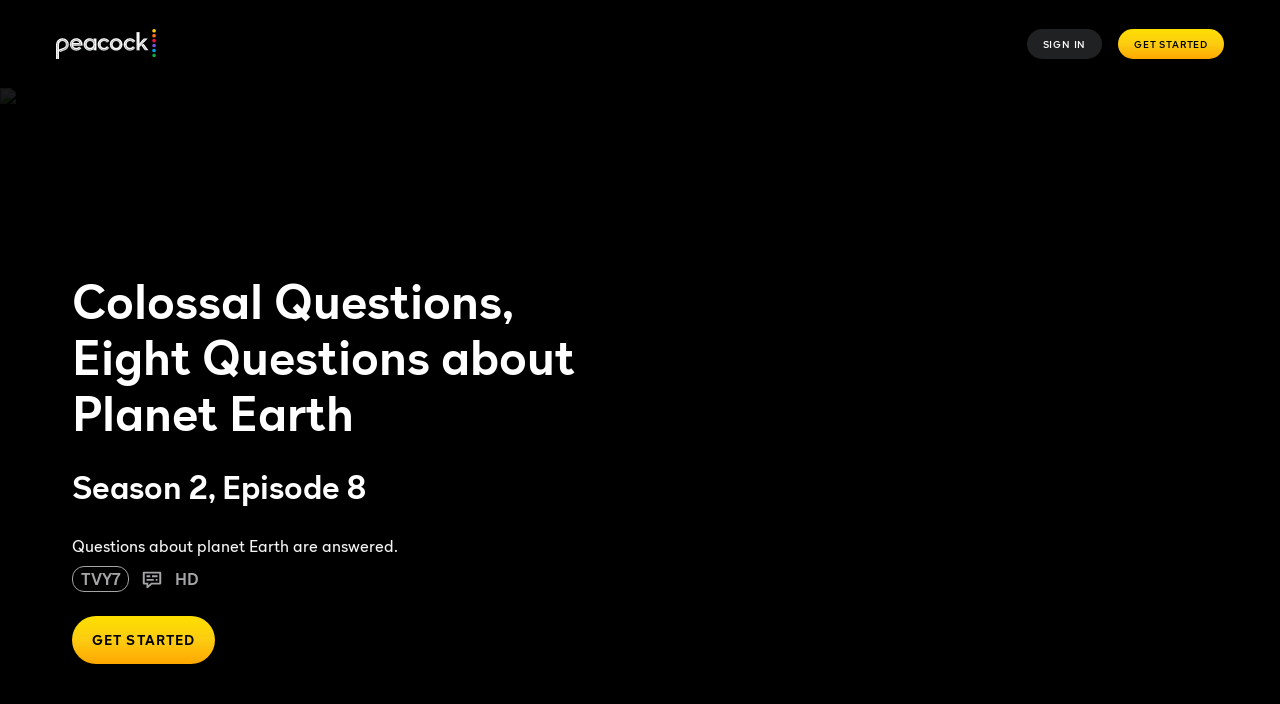

--- FILE ---
content_type: text/html; charset=utf-8
request_url: https://www.peacocktv.com/watch-online/tv/colossal-questions/4824495241951873112/seasons/2/episodes/8-questions-about-planet-earth-episode-1/f6f10839-837c-3505-aa96-d52476af6a07
body_size: 115165
content:
<!doctype html><html class="no-js" lang="en-US"><head><meta name="viewport" content="width=device-width,initial-scale=1.0,minimum-scale=1.0,  minimal-ui"/><title>Watch Colossal Questions Season 2, Episode 8: Eight Questions about Planet Earth | Peacock</title><meta http-equiv="Content-Type" content="text/html; charset=utf-8"/><meta http-equiv="X-UA-Compatible" content="IE=edge,chrome=1"/><meta name="application" content="ott-peacock-iceberg"/><meta name="commit:short" content="e0f179e5"/><meta name="deploymentType" content="standard"/><meta name="twitter:card" content="summary_large_image"/><meta name="twitter:title" content="Watch Colossal Questions Season 2 Episode 8: Eight Questions about Planet Earth on Peacock"/><meta name="twitter:description" content="Questions about planet Earth are answered."/><meta name="twitter:site" content="@peacocktv"/><meta name="twitter:image" content="https://imageservice.disco.peacocktv.com/uuid/751f68c3-8c52-3b95-85b6-7283725702f1/LAND_16_9?language=eng&amp;proposition=NBCUOTT&amp;version=f8413286-514f-3109-bbd7-efea942db046"/><meta name="twitter:image:alt" content="Watch Colossal Questions Season 2, Episode 8: Eight Questions about Planet Earth | Peacock"/><meta property="og:type" content="website"/><meta property="og:title" content="Watch Colossal Questions Season 2 Episode 8: Eight Questions about Planet Earth on Peacock"/><meta property="og:description" content="Questions about planet Earth are answered."/><meta property="og:site_name" content="@peacocktv"/><meta property="og:image" content="https://imageservice.disco.peacocktv.com/uuid/751f68c3-8c52-3b95-85b6-7283725702f1/LAND_16_9?language=eng&amp;proposition=NBCUOTT&amp;version=f8413286-514f-3109-bbd7-efea942db046"/><meta property="og:image:alt" content="Watch Colossal Questions Season 2, Episode 8: Eight Questions about Planet Earth | Peacock"/><meta property="og:image:width" content="1200"/><meta property="og:image:height" content="630"/><meta property="og:url" content="https://www.peacocktv.com/watch-online/tv/colossal-questions/4824495241951873112/seasons/2/episodes/8-questions-about-planet-earth-episode-1/f6f10839-837c-3505-aa96-d52476af6a07"/><meta name="apple-itunes-app" content="app-id=1508186374"/><meta name="title" content="Watch Colossal Questions Season 2, Episode 8: Eight Questions about Planet Earth | Peacock"/><meta name="description" content="Questions about planet Earth are answered."/><meta name="keywords" content="Colossal Questions Season 2, Episode 8, Watch Title Season 2, Episode 8, Stream Colossal Questions Season 2, Episode 8, Eight Questions about Planet Earth"/><meta name="genre" content="Kids,Animation,Documentary"/><meta name="shareCardOgTitle" content="Watch Colossal Questions Season 2 Episode 8: Eight Questions about Planet Earth on Peacock"/><meta name="shareCardImageAlt" content="Watch Colossal Questions Season 2, Episode 8: Eight Questions about Planet Earth | Peacock"/><link rel="canonical" href="https://www.peacocktv.com/watch-online/tv/colossal-questions/4824495241951873112/seasons/2/episodes/8-questions-about-planet-earth-episode-1/f6f10839-837c-3505-aa96-d52476af6a07"/><link rel="preload" href="https://www.peacocktv.com/static/peacock-toolkit/45.18.5/peacock/fonts/peacocksans-bold.woff" as="font" type="font/woff" crossorigin="anonymous"/><link rel="preload" href="https://www.peacocktv.com/static/peacock-toolkit/45.18.5/peacock/fonts/peacocksans-book.woff" as="font" type="font/woff" crossorigin="anonymous"/><link rel="preload" href="https://www.peacocktv.com/static/peacock-toolkit/45.18.5/peacock/fonts/peacocksans-medium.woff" as="font" type="font/woff" crossorigin="anonymous"/><link rel="preload" href="https://www.peacocktv.com/static/peacock-toolkit/45.18.5/peacock/fonts/peacocksans-bold.woff2" as="font" type="font/woff2" crossorigin="anonymous"/><link rel="preload" href="https://www.peacocktv.com/static/peacock-toolkit/45.18.5/peacock/fonts/peacocksans-book.woff2" as="font" type="font/woff2" crossorigin="anonymous"/><link rel="preload" href="https://www.peacocktv.com/static/peacock-toolkit/45.18.5/peacock/fonts/peacocksans-medium.woff2" as="font" type="font/woff2" crossorigin="anonymous"/><link rel="icon" type="image/x-icon" href="https://www.peacocktv.com/static/peacock-toolkit/45.18.5/peacock/favicons/favicon.ico"/><link rel="icon" type="image/png" sizes="16x16" href="https://www.peacocktv.com/static/peacock-toolkit/45.18.5/peacock/favicons/favicon_16x16.png"/><link rel="icon" type="image/png" sizes="32x32" href="https://www.peacocktv.com/static/peacock-toolkit/45.18.5/peacock/favicons/favicon_32x32.png"/><link rel="apple-touch-icon" href="https://www.peacocktv.com/static/peacock-toolkit/45.18.5/peacock/favicons/apple-touch-icon_32x32.png"/><link rel="apple-touch-icon" sizes="120x120" href="https://www.peacocktv.com/static/peacock-toolkit/45.18.5/peacock/favicons/apple-touch-icon_120x120.png"/><link rel="apple-touch-icon" sizes="152x152" href="https://www.peacocktv.com/static/peacock-toolkit/45.18.5/peacock/favicons/apple-touch-icon_152x152.png"/><link rel="preload" as="style" href="https://www.peacocktv.com/ice/e0f179e5e5bc872a169cfddb1743dc949a16a772/ui/css/polyatomic/nbcu.min.css"/><script>window.ICEBERG = {"elementsPath":"https://www.peacocktv.com/ice/e0f179e5e5bc872a169cfddb1743dc949a16a772/js","elementsVersion":"e0f179e5","territory":"%7B%22name%22%3A%22US%22%2C%22locale%22%3A%22us%22%2C%22defaultTerritory%22%3A%22US%22%2C%22hideTerritoryPrefix%22%3Atrue%2C%22languages%22%3A%7B%22en-US%22%3A%7B%22hideLanguagePrefix%22%3Atrue%2C%22default%22%3Atrue%7D%2C%22es-US%22%3A%7B%22hideLanguagePrefix%22%3Afalse%7D%7D%2C%22dateFormat%22%3A%22en%22%2C%22ppt%22%3A%22nbcu.nbcuott.us%22%2C%22notFoundSlug%22%3A%22not-found%22%2C%22siteName%22%3A%22%40peacocktv%22%2C%22widgetPreviewLayout%22%3A%22base-us%22%2C%22timeZone%22%3A%22America%2FNew_York%22%2C%22cookieDomain%22%3A%22.peacocktv.com%22%2C%22channelPage%22%3A%7B%22prefix%22%3A%22channels%22%2C%22expandRecs%22%3Afalse%2C%22unavailableAssets404Redirect%22%3Atrue%7D%2C%22contentPage%22%3A%7B%22prefix%22%3A%22watch-online%22%2C%22assetTypes%22%3A%5B%22CATALOGUE%2FSERIES%22%2C%22ASSET%2FPROGRAMME%22%2C%22CATALOGUE%2FSEASON%22%2C%22ASSET%2FEPISODE%22%5D%2C%22expandRecs%22%3Afalse%2C%22unavailableAssets404Redirect%22%3Atrue%2C%22expiredAssetRedirect%22%3Atrue%7D%2C%22eventPage%22%3A%7B%22prefix%22%3A%22sports%22%2C%22redirectSlug%22%3A%22sports%22%2C%22assetTypes%22%3A%5B%22ASSET%2FSLE%22%2C%22ASSET%2FFER%22%5D%2C%22sitemapCollections%22%3A%5B%5D%2C%22expandRecs%22%3Afalse%2C%22unavailableAssets404Redirect%22%3Atrue%7D%2C%22urls%22%3A%7B%22checkout%22%3A%22%2Fcheckout%22%2C%22idAuth%22%3A%7B%22oneTimeCode%22%3A%22%2Faccess%22%7D%7D%2C%22language%22%3A%22US%3Aen-US%22%2C%22allLanguages%22%3A%5B%22US%3Aen-US%22%2C%22US%3Aes-US%22%5D%2C%22fallbackLanguage%22%3A%22US%3Aen-US%22%2C%22languageOrLocale%22%3A%22%22%2C%22proposition%22%3A%22NBCU%22%2C%22organization%22%3A%22NBCU%22%7D","env":"development","applicationName":"iceberg","trackingConfig":{"undefined":{"active":false},"OPTIMIZELY":{"active":true,"optimizelySrc":"//cdn-pci.optimizely.com/js/18154240447.js","optimizelyEnabled":false,"globalOptimizelyEnabled":false,"globalOptimizelyNavigationTestActive":false,"optimizelyNavigationTestActive":false,"optimizelyContentPageEnabled":false,"optimizelyContentPageNavigationTest":false,"optimizelyEventPageEnabled":false},"CMP":{"active":true,"type":"onetrust"},"QUBIT":{"active":false},"ADOBELAUNCH":{"active":true,"url":"//assets.adobedtm.com/launch-EN1cca1a729e144e6b8c9ff4c9577f8465.min.js"}}}</script><link rel="stylesheet" type="text/css" href="https://www.peacocktv.com/ice/e0f179e5e5bc872a169cfddb1743dc949a16a772/ui/css/polyatomic/nbcu.min.css"/><script type="text/javascript" src="https://www.peacocktv.com/ice/e0f179e5e5bc872a169cfddb1743dc949a16a772/js/reactdom.min.js" defer=""></script><script type="text/javascript" src="https://www.peacocktv.com/ice/e0f179e5e5bc872a169cfddb1743dc949a16a772/js/core.min.js" defer=""></script><script type="text/javascript" src="https://www.peacocktv.com/ice/e0f179e5e5bc872a169cfddb1743dc949a16a772/js/gql.min.js" defer=""></script><script type="text/javascript" src="https://www.peacocktv.com/ice/e0f179e5e5bc872a169cfddb1743dc949a16a772/js/toolkit.min.js" defer=""></script><script type="text/javascript" src="https://www.peacocktv.com/ice/e0f179e5e5bc872a169cfddb1743dc949a16a772/js/vendors.min.js" defer=""></script><script type="text/javascript" src="https://www.peacocktv.com/ice/e0f179e5e5bc872a169cfddb1743dc949a16a772/js/client.min.js" defer=""></script><script src="/assets/peacock_common.js?single"></script><script>
  var cookies = document.cookie.split(';');
  var storage = window.sessionStorage;
  var referrer = document.referrer || 'direct';
  var storageValue = storage.getItem('referrer');
  var orig_ref = storageValue || referrer;
  if (!storageValue) {
      storage.setItem('referrer', referrer);
    }

  var ssoCookie = cookies.filter(function(item) {
    return item.indexOf('idsessionstate=') >= 0;
  });

  if(ssoCookie.length > 0 && !window.location.href.split('?')[0].endsWith("/watch/asset/tv/colossal-questions/4824495241951873112")) {
    window.location.replace("/watch/asset/tv/colossal-questions/4824495241951873112" + "?orig_ref=" + referrer);
  }
  </script><style data-styled="" data-styled-version="5.3.1">.hLbbkS{height:100%;width:inherit;}/*!sc*/
data-styled.g2[id="react-module-wrapper-styles__ReactModuleWrapper-sc-368d3880-0"]{content:"hLbbkS,"}/*!sc*/
@font-face{font-family:peacocksans;src:url("https://www.peacocktv.com/static/peacock-toolkit/45.18.5/peacock/fonts/peacocksans-book.woff2") format("woff2"),url("https://www.peacocktv.com/static/peacock-toolkit/45.18.5/peacock/fonts/peacocksans-book.woff") format("woff");font-display:swap;font-weight:100;}/*!sc*/
@font-face{font-family:peacocksans;src:url("https://www.peacocktv.com/static/peacock-toolkit/45.18.5/peacock/fonts/peacocksans-medium.woff2") format("woff2"),url("https://www.peacocktv.com/static/peacock-toolkit/45.18.5/peacock/fonts/peacocksans-medium.woff") format("woff");font-display:swap;font-weight:normal;}/*!sc*/
@font-face{font-family:peacocksans;src:url("https://www.peacocktv.com/static/peacock-toolkit/45.18.5/peacock/fonts/peacocksans-bold.woff2") format("woff2"),url("https://www.peacocktv.com/static/peacock-toolkit/45.18.5/peacock/fonts/peacocksans-bold.woff") format("woff");font-display:swap;font-weight:bold;}/*!sc*/
html{line-height:1.15;-webkit-text-size-adjust:100%;}/*!sc*/
body{margin:0;}/*!sc*/
main{display:block;}/*!sc*/
h1{font-size:2em;margin:0.67em 0;}/*!sc*/
hr{box-sizing:content-box;height:0;overflow:visible;}/*!sc*/
pre{font-family:monospace,monospace;font-size:1em;}/*!sc*/
a{background-color:transparent;}/*!sc*/
abbr[title]{border-bottom:none;-webkit-text-decoration:underline;text-decoration:underline;-webkit-text-decoration:underline dotted;text-decoration:underline dotted;}/*!sc*/
b,strong{font-weight:bolder;}/*!sc*/
code,kbd,samp{font-family:monospace,monospace;font-size:1em;}/*!sc*/
small{font-size:80%;}/*!sc*/
sub,sup{font-size:75%;line-height:0;position:relative;vertical-align:baseline;}/*!sc*/
sub{bottom:-0.25em;}/*!sc*/
sup{top:-0.5em;}/*!sc*/
img{border-style:none;}/*!sc*/
button,input,optgroup,select,textarea{font-family:inherit;font-size:100%;line-height:1.15;margin:0;}/*!sc*/
button,input{overflow:visible;}/*!sc*/
button,select{text-transform:none;}/*!sc*/
button,[type="button"],[type="reset"],[type="submit"]{-webkit-appearance:button;}/*!sc*/
button::-moz-focus-inner,[type="button"]::-moz-focus-inner,[type="reset"]::-moz-focus-inner,[type="submit"]::-moz-focus-inner{border-style:none;padding:0;}/*!sc*/
button:-moz-focusring,[type="button"]:-moz-focusring,[type="reset"]:-moz-focusring,[type="submit"]:-moz-focusring{outline:1px dotted ButtonText;}/*!sc*/
fieldset{padding:0.35em 0.75em 0.625em;}/*!sc*/
legend{box-sizing:border-box;color:inherit;display:table;max-width:100%;padding:0;white-space:normal;}/*!sc*/
progress{vertical-align:baseline;}/*!sc*/
textarea{overflow:auto;}/*!sc*/
[type="checkbox"],[type="radio"]{box-sizing:border-box;padding:0;}/*!sc*/
[type="number"]::-webkit-inner-spin-button,[type="number"]::-webkit-outer-spin-button{height:auto;}/*!sc*/
[type="search"]{-webkit-appearance:textfield;outline-offset:-2px;}/*!sc*/
[type="search"]::-webkit-search-decoration{-webkit-appearance:none;}/*!sc*/
::-webkit-file-upload-button{-webkit-appearance:button;font:inherit;}/*!sc*/
details{display:block;}/*!sc*/
summary{display:list-item;}/*!sc*/
template{display:none;}/*!sc*/
[hidden]{display:none;}/*!sc*/
html,body{margin:0;padding:0;box-sizing:border-box;height:100%;}/*!sc*/
html *,body *{box-sizing:inherit;}/*!sc*/
html{font-size:12px;line-height:16px;font-family:peacocksans,Helvetica,Arial,sans-serif;-webkit-font-smoothing:antialiased;-moz-osx-font-smoothing:grayscale;text-rendering:optimizeLegibility;}/*!sc*/
@media (min-width:1025px){html{font-size:16px;line-height:22px;}}/*!sc*/
input[type=password]::-ms-reveal{display:none;}/*!sc*/
input[type=password]::-webkit-password-reveal,input[type=password]::-webkit-inner-spin-button,input[type=password]::-webkit-outer-spin-button{display:none;}/*!sc*/
input[type=password]::-moz-password-reveal{display:none;}/*!sc*/
data-styled.g5[id="sc-global-flMVIU1"]{content:"sc-global-flMVIU1,"}/*!sc*/
.iaMmiu{font-size:10px;line-height:14px;padding:8px 16px;display:-webkit-box;display:-webkit-flex;display:-ms-flexbox;display:flex;-webkit-flex:1;-ms-flex:1;flex:1;cursor:pointer;-webkit-appearance:none;-moz-appearance:none;appearance:none;-webkit-text-decoration:none;text-decoration:none;-webkit-letter-spacing:0.08em;-moz-letter-spacing:0.08em;-ms-letter-spacing:0.08em;letter-spacing:0.08em;white-space:nowrap;-webkit-align-items:center;-webkit-box-align:center;-ms-flex-align:center;align-items:center;-webkit-box-pack:center;-webkit-justify-content:center;-ms-flex-pack:center;justify-content:center;border-width:0;border-style:solid;margin:0;-webkit-transition:300ms;transition:300ms;text-transform:uppercase;border-radius:100px;position:relative;width:-webkit-fit-content;width:-moz-fit-content;width:fit-content;color:#ffffff;background:#323538a3;}/*!sc*/
@media (min-width:768px){.iaMmiu{width:-webkit-fit-content;width:-moz-fit-content;width:fit-content;}}/*!sc*/
@media (min-width:1025px){.iaMmiu{width:-webkit-fit-content;width:-moz-fit-content;width:fit-content;}}/*!sc*/
.iaMmiu:hover{background:#494B4E29;}/*!sc*/
.iaMmiu:disabled{cursor:not-allowed;opacity:0.5;}/*!sc*/
.iaMmiu:focus{outline:none;}/*!sc*/
.iaMmiu:focus-visible{outline:3px solid #ffffff;}/*!sc*/
.fIfira{font-size:10px;line-height:14px;padding:8px 16px;display:-webkit-box;display:-webkit-flex;display:-ms-flexbox;display:flex;-webkit-flex:1;-ms-flex:1;flex:1;cursor:pointer;-webkit-appearance:none;-moz-appearance:none;appearance:none;-webkit-text-decoration:none;text-decoration:none;-webkit-letter-spacing:0.08em;-moz-letter-spacing:0.08em;-ms-letter-spacing:0.08em;letter-spacing:0.08em;white-space:nowrap;-webkit-align-items:center;-webkit-box-align:center;-ms-flex-align:center;align-items:center;-webkit-box-pack:center;-webkit-justify-content:center;-ms-flex-pack:center;justify-content:center;border-width:0;border-style:solid;margin:0;-webkit-transition:300ms;transition:300ms;text-transform:uppercase;border-radius:100px;position:relative;width:-webkit-fit-content;width:-moz-fit-content;width:fit-content;color:#000000;background:linear-gradient(180deg,#FFE000 0%,#FCCC12 50%,#FFA800 100%);}/*!sc*/
@media (min-width:768px){.fIfira{width:-webkit-fit-content;width:-moz-fit-content;width:fit-content;}}/*!sc*/
@media (min-width:1025px){.fIfira{width:-webkit-fit-content;width:-moz-fit-content;width:fit-content;}}/*!sc*/
.fIfira:disabled{cursor:not-allowed;opacity:0.5;}/*!sc*/
.fIfira:focus{outline:none;}/*!sc*/
.fIfira:focus-visible{outline:3px solid #ffffff;}/*!sc*/
.blylVY{font-size:12px;line-height:16px;font-weight:bold;padding:12px 20px;display:-webkit-box;display:-webkit-flex;display:-ms-flexbox;display:flex;-webkit-flex:1;-ms-flex:1;flex:1;cursor:pointer;-webkit-appearance:none;-moz-appearance:none;appearance:none;-webkit-text-decoration:none;text-decoration:none;-webkit-letter-spacing:0.08em;-moz-letter-spacing:0.08em;-ms-letter-spacing:0.08em;letter-spacing:0.08em;white-space:nowrap;-webkit-align-items:center;-webkit-box-align:center;-ms-flex-align:center;align-items:center;-webkit-box-pack:center;-webkit-justify-content:center;-ms-flex-pack:center;justify-content:center;border-width:0;border-style:solid;margin:0;-webkit-transition:300ms;transition:300ms;text-transform:uppercase;border-radius:100px;position:relative;width:-webkit-fit-content;width:-moz-fit-content;width:fit-content;color:#000000;background:linear-gradient(180deg,#FFE000 0%,#FCCC12 50%,#FFA800 100%);}/*!sc*/
@media (min-width:1025px){.blylVY{font-size:14px;padding:16px 20px;}}/*!sc*/
@media (min-width:768px){.blylVY{width:-webkit-fit-content;width:-moz-fit-content;width:fit-content;}}/*!sc*/
@media (min-width:1025px){.blylVY{width:-webkit-fit-content;width:-moz-fit-content;width:fit-content;}}/*!sc*/
.blylVY:disabled{cursor:not-allowed;opacity:0.5;}/*!sc*/
.blylVY:focus{outline:none;}/*!sc*/
.blylVY:focus-visible{outline:3px solid #ffffff;}/*!sc*/
.kcIDaM{font-size:12px;line-height:16px;font-weight:bold;padding:12px 20px;display:-webkit-box;display:-webkit-flex;display:-ms-flexbox;display:flex;-webkit-flex:1;-ms-flex:1;flex:1;cursor:pointer;-webkit-appearance:none;-moz-appearance:none;appearance:none;-webkit-text-decoration:none;text-decoration:none;-webkit-letter-spacing:0.08em;-moz-letter-spacing:0.08em;-ms-letter-spacing:0.08em;letter-spacing:0.08em;white-space:nowrap;-webkit-align-items:center;-webkit-box-align:center;-ms-flex-align:center;align-items:center;-webkit-box-pack:center;-webkit-justify-content:center;-ms-flex-pack:center;justify-content:center;border-width:0;border-style:solid;margin:0;-webkit-transition:300ms;transition:300ms;text-transform:uppercase;border-radius:100px;position:relative;width:-webkit-fit-content;width:-moz-fit-content;width:fit-content;background:linear-gradient(204deg,#1D1E20 14.97%,#000000 84.94%) padding-box,linear-gradient(180deg,#FFE000 0%,#FCCC12 50%,#FFA800 100%) border-box;border-radius:50em;border:3px solid transparent;color:#FCCC12;text-align:center;display:table-cell;}/*!sc*/
@media (min-width:1025px){.kcIDaM{font-size:14px;padding:16px 20px;}}/*!sc*/
@media (min-width:768px){.kcIDaM{width:-webkit-fit-content;width:-moz-fit-content;width:fit-content;}}/*!sc*/
@media (min-width:1025px){.kcIDaM{width:-webkit-fit-content;width:-moz-fit-content;width:fit-content;}}/*!sc*/
.kcIDaM:disabled{cursor:not-allowed;opacity:0.5;}/*!sc*/
.kcIDaM:focus{outline:none;}/*!sc*/
.kcIDaM:focus-visible{outline:3px solid #ffffff;}/*!sc*/
.gtmJmk{font-size:12px;line-height:16px;font-weight:bold;padding:12px 20px;display:-webkit-box;display:-webkit-flex;display:-ms-flexbox;display:flex;-webkit-flex:1;-ms-flex:1;flex:1;cursor:pointer;-webkit-appearance:none;-moz-appearance:none;appearance:none;-webkit-text-decoration:none;text-decoration:none;-webkit-letter-spacing:0.08em;-moz-letter-spacing:0.08em;-ms-letter-spacing:0.08em;letter-spacing:0.08em;white-space:nowrap;-webkit-align-items:center;-webkit-box-align:center;-ms-flex-align:center;align-items:center;-webkit-box-pack:center;-webkit-justify-content:center;-ms-flex-pack:center;justify-content:center;border-width:0;border-style:solid;margin:0;-webkit-transition:300ms;transition:300ms;text-transform:uppercase;border-radius:100px;position:relative;width:-webkit-fit-content;width:-moz-fit-content;width:fit-content;color:#ffffff;background:transparent;border-color:none;-webkit-text-decoration:none;text-decoration:none;}/*!sc*/
@media (min-width:1025px){.gtmJmk{font-size:14px;padding:16px 20px;}}/*!sc*/
@media (min-width:768px){.gtmJmk{width:-webkit-fit-content;width:-moz-fit-content;width:fit-content;}}/*!sc*/
@media (min-width:1025px){.gtmJmk{width:-webkit-fit-content;width:-moz-fit-content;width:fit-content;}}/*!sc*/
.gtmJmk:disabled{cursor:not-allowed;opacity:0.5;}/*!sc*/
.gtmJmk:focus{outline:none;}/*!sc*/
.gtmJmk:focus-visible{outline:3px solid #ffffff;}/*!sc*/
.cIgrVe{font-size:12px;line-height:16px;font-weight:bold;padding:12px 20px;display:-webkit-box;display:-webkit-flex;display:-ms-flexbox;display:flex;-webkit-flex:1;-ms-flex:1;flex:1;cursor:pointer;-webkit-appearance:none;-moz-appearance:none;appearance:none;-webkit-text-decoration:none;text-decoration:none;-webkit-letter-spacing:0.08em;-moz-letter-spacing:0.08em;-ms-letter-spacing:0.08em;letter-spacing:0.08em;white-space:nowrap;-webkit-align-items:center;-webkit-box-align:center;-ms-flex-align:center;align-items:center;-webkit-box-pack:center;-webkit-justify-content:center;-ms-flex-pack:center;justify-content:center;border-width:0;border-style:solid;margin:0;-webkit-transition:300ms;transition:300ms;text-transform:uppercase;border-radius:100px;position:relative;width:-webkit-fit-content;width:-moz-fit-content;width:fit-content;color:#000000;background:linear-gradient(180deg,#FFE000 0%,#FCCC12 50%,#FFA800 100%);}/*!sc*/
@media (min-width:1025px){.cIgrVe{font-size:14px;padding:16px 20px;}}/*!sc*/
@media (min-width:768px){.cIgrVe{width:-webkit-fit-content;width:-moz-fit-content;width:fit-content;}}/*!sc*/
@media (min-width:1025px){.cIgrVe{width:-webkit-fit-content;width:-moz-fit-content;width:fit-content;}}/*!sc*/
.cIgrVe:disabled{cursor:not-allowed;opacity:0.5;}/*!sc*/
.cIgrVe:focus{outline:none;}/*!sc*/
.cIgrVe:focus-visible{outline:3px solid #069DE0;}/*!sc*/
.ga-Dlps{font-size:12px;line-height:16px;font-weight:bold;padding:12px 20px;display:-webkit-box;display:-webkit-flex;display:-ms-flexbox;display:flex;-webkit-flex:1;-ms-flex:1;flex:1;cursor:pointer;-webkit-appearance:none;-moz-appearance:none;appearance:none;-webkit-text-decoration:none;text-decoration:none;-webkit-letter-spacing:0.08em;-moz-letter-spacing:0.08em;-ms-letter-spacing:0.08em;letter-spacing:0.08em;white-space:nowrap;-webkit-align-items:center;-webkit-box-align:center;-ms-flex-align:center;align-items:center;-webkit-box-pack:center;-webkit-justify-content:center;-ms-flex-pack:center;justify-content:center;border-width:0;border-style:solid;margin:0;-webkit-transition:300ms;transition:300ms;text-transform:none;border-radius:100px;position:relative;width:-webkit-fit-content;width:-moz-fit-content;width:fit-content;font-size:14px;line-height:20px;font-weight:100;color:#000000;padding:0;text-transform:none;background-color:transparent;border-color:transparent;color:#069DE0;}/*!sc*/
@media (min-width:1025px){.ga-Dlps{font-size:14px;padding:16px 20px;}}/*!sc*/
@media (min-width:768px){.ga-Dlps{width:-webkit-fit-content;width:-moz-fit-content;width:fit-content;}}/*!sc*/
@media (min-width:1025px){.ga-Dlps{width:-webkit-fit-content;width:-moz-fit-content;width:fit-content;}}/*!sc*/
@media (min-width:1025px){.ga-Dlps{font-size:16px;line-height:20px;}}/*!sc*/
@media (min-width:1025px){.ga-Dlps{padding:0;}}/*!sc*/
.ga-Dlps:hover{color:#07B3FF;-webkit-text-decoration:underline;text-decoration:underline;}/*!sc*/
.ga-Dlps[aria-disabled='true']{pointer-events:none;opacity:0.5;}/*!sc*/
.ga-Dlps:disabled{cursor:not-allowed;opacity:0.5;}/*!sc*/
.ga-Dlps:focus{outline:none;}/*!sc*/
.ga-Dlps:focus-visible{outline:3px solid #ffffff;}/*!sc*/
data-styled.g32[id="button-styles__Button-sc-e33cadbd-0"]{content:"iaMmiu,fIfira,blylVY,kcIDaM,gtmJmk,cIgrVe,ga-Dlps,"}/*!sc*/
.crWopi{height:auto;display:-webkit-box;display:-webkit-flex;display:-ms-flexbox;display:flex;}/*!sc*/
@media (min-width:768px){}/*!sc*/
.fRbLTN{height:auto;display:grid;}/*!sc*/
@media (min-width:768px){}/*!sc*/
.wCwyY{height:32px;display:-webkit-box;display:-webkit-flex;display:-ms-flexbox;display:flex;}/*!sc*/
@media (min-width:768px){}/*!sc*/
.kMbjlC{height:auto;display:-webkit-box;display:-webkit-flex;display:-ms-flexbox;display:flex;width:100%;}/*!sc*/
@media (min-width:768px){.kMbjlC{width:auto;}}/*!sc*/
data-styled.g35[id="button-styles__Container-sc-7eb08a60-0"]{content:"crWopi,fRbLTN,wCwyY,kMbjlC,"}/*!sc*/
@media (min-width:768px){}/*!sc*/
@media (min-width:1025px){}/*!sc*/
.gyQWNz{font-size:10px;padding-left:30px;padding-right:30px;font-weight:700;}/*!sc*/
@media (min-width:768px){}/*!sc*/
@media (min-width:1025px){}/*!sc*/
data-styled.g36[id="button-styles__ExtendedToolkitButton-sc-7eb08a60-1"]{content:"jEnhyo,gyQWNz,"}/*!sc*/
.iFTOKF{position:relative;-webkit-transition:-webkit-transform 0.2s;-webkit-transition:transform 0.2s;transition:transform 0.2s;}/*!sc*/
.iFTOKF:hover{-webkit-transform:scale(1.05);-ms-transform:scale(1.05);transform:scale(1.05);}/*!sc*/
data-styled.g47[id="tile-styles__TileContainer-sc-23ddef03-1"]{content:"iFTOKF,"}/*!sc*/
.dZcSKU{border-radius:8px;background-color:rgba(1,1,1,0.1);padding-top:56.25%;}/*!sc*/
@media (min-width:1025px){.dZcSKU{border-radius:16px;}}/*!sc*/
data-styled.g50[id="tile-styles__Placeholder-sc-23ddef03-4"]{content:"dZcSKU,"}/*!sc*/
*[data-a11y-root="enabled"] *[data-a11y-outline]:focus{outline:3px solid #069DE0;}/*!sc*/
*[data-a11y-root="enabled"] a:focus,*[data-a11y-root="enabled"] button:focus,*[data-a11y-root="enabled"] input:focus,*[data-a11y-root="enabled"] a:focus-within,*[data-a11y-root="enabled"] button:focus-within,*[data-a11y-root="enabled"] input:focus-within{outline:3px solid #069DE0;}/*!sc*/
*[data-a11y-root="disabled"] *[data-a11y-outline]:focus,*[data-a11y-root="disabled"] a:focus,*[data-a11y-root="disabled"] button:focus,*[data-a11y-root="disabled"] input:focus,*[data-a11y-root="disabled"] *[data-a11y-outline]:focus-within,*[data-a11y-root="disabled"] a:focus-within,*[data-a11y-root="disabled"] button:focus-within,*[data-a11y-root="disabled"] input:focus-within{outline:none;}/*!sc*/
data-styled.g72[id="sc-global-crEdcj1"]{content:"sc-global-crEdcj1,"}/*!sc*/
.jQgwJF{padding-left:16px;padding-right:16px;overflow-x:hidden;-webkit-scrollbar-width:none;-moz-scrollbar-width:none;-ms-scrollbar-width:none;scrollbar-width:none;width:100%;}/*!sc*/
@media (min-width:480px){.jQgwJF{padding-left:16px;padding-right:16px;overflow-x:scroll;-webkit-scroll-behavior:smooth;-moz-scroll-behavior:smooth;-ms-scroll-behavior:smooth;scroll-behavior:smooth;-webkit-scrollbar-width:none;-moz-scrollbar-width:none;-ms-scrollbar-width:none;scrollbar-width:none;}}/*!sc*/
@media (min-width:768px){.jQgwJF{padding-left:0;padding-right:0;width:calc(100% - 4px);max-width:100%;}}/*!sc*/
data-styled.g414[id="navigation-bar-styles__NavigationBarContainer-sc-95235aa-0"]{content:"jQgwJF,"}/*!sc*/
.faYIjB{width:100%;height:-webkit-fit-content;height:-moz-fit-content;height:fit-content;margin:0 auto;display:-webkit-box;display:-webkit-flex;display:-ms-flexbox;display:flex;-webkit-flex-direction:row;-ms-flex-direction:row;flex-direction:row;-webkit-box-pack:center;-webkit-justify-content:center;-ms-flex-pack:center;justify-content:center;}/*!sc*/
@media (min-width:768px){.faYIjB{width:-webkit-fit-content;width:-moz-fit-content;width:fit-content;display:none;}}/*!sc*/
data-styled.g415[id="navigation-bar-styles__MobileView-sc-95235aa-1"]{content:"faYIjB,"}/*!sc*/
.hcgydk{display:none;background-color:#1D1E20;border:1px solid #323538;height:46px;-webkit-align-items:center;-webkit-box-align:center;-ms-flex-align:center;align-items:center;padding-left:3px;padding-right:3px;min-width:343px;width:-webkit-fit-content;width:-moz-fit-content;width:fit-content;}/*!sc*/
@media (min-width:768px){.hcgydk{display:-webkit-box;display:-webkit-flex;display:-ms-flexbox;display:flex;-webkit-box-pack:justify;-webkit-justify-content:space-between;-ms-flex-pack:justify;justify-content:space-between;border-radius:100px;margin:0 auto;}}/*!sc*/
data-styled.g416[id="navigation-bar-styles__TabletDesktopView-sc-95235aa-2"]{content:"hcgydk,"}/*!sc*/
@media (min-width:480px){.bKfYLR{width:-webkit-fit-content;width:-moz-fit-content;width:fit-content;padding-left:0;padding-right:0;justify-self:center;}}/*!sc*/
@media (min-width:768px){.bKfYLR{display:-webkit-box;display:-webkit-flex;display:-ms-flexbox;display:flex;margin:0 auto;width:-webkit-fit-content;width:-moz-fit-content;width:fit-content;}}/*!sc*/
data-styled.g417[id="navigation-bar-styles__SliderWrapper-sc-95235aa-3"]{content:"bKfYLR,"}/*!sc*/
.cghJOW{color:#ffffff;background:transparent;display:-webkit-box;display:-webkit-flex;display:-ms-flexbox;display:flex;-webkit-box-pack:center;-webkit-justify-content:center;-ms-flex-pack:center;justify-content:center;-webkit-align-items:center;-webkit-box-align:center;-ms-flex-align:center;align-items:center;border:2px solid transparent;white-space:nowrap;font-size:12px;line-height:16px;font-weight:100;font-weight:350;width:100%;cursor:pointer;height:40px;padding:8px 24px;background-color:#ffffff;border-radius:100px;color:#1D1E20;font-weight:bold;}/*!sc*/
@media (min-width:1025px){.cghJOW{font-size:14px;line-height:16px;}}/*!sc*/
@media (min-width:1025px){.cghJOW{padding:8px 32px;}}/*!sc*/
.gvokWK{color:#A4A5A7;background:transparent;display:-webkit-box;display:-webkit-flex;display:-ms-flexbox;display:flex;-webkit-box-pack:center;-webkit-justify-content:center;-ms-flex-pack:center;justify-content:center;-webkit-align-items:center;-webkit-box-align:center;-ms-flex-align:center;align-items:center;border:2px solid transparent;white-space:nowrap;font-size:12px;line-height:16px;font-weight:100;font-weight:350;width:100%;cursor:pointer;height:40px;padding:8px 24px;color:#A4A5A7;}/*!sc*/
@media (min-width:1025px){.gvokWK{font-size:14px;line-height:16px;}}/*!sc*/
@media (min-width:1025px){.gvokWK{padding:8px 32px;}}/*!sc*/
data-styled.g418[id="navigation-bar-styles__NavigationBarItem-sc-95235aa-4"]{content:"cghJOW,gvokWK,"}/*!sc*/
.fNuUYn{display:grid;width:100%;height:46px;-webkit-align-items:center;-webkit-box-align:center;-ms-flex-align:center;align-items:center;padding-left:3px;padding-right:3px;border:1px solid #323538;overflow:hidden;background-color:#1D1E20;border-radius:50px;-webkit-scrollbar-width:none;-moz-scrollbar-width:none;-ms-scrollbar-width:none;scrollbar-width:none;}/*!sc*/
@media (min-width:480px){.fNuUYn{-webkit-scrollbar-width:none;-moz-scrollbar-width:none;-ms-scrollbar-width:none;scrollbar-width:none;}}/*!sc*/
data-styled.g419[id="navigation-bar-styles__NavigationBarWrapper-sc-95235aa-5"]{content:"fNuUYn,"}/*!sc*/
.igHHaZ{display:-webkit-box;display:-webkit-flex;display:-ms-flexbox;display:flex;-webkit-flex-direction:row;-ms-flex-direction:row;flex-direction:row;-webkit-scroll-behavior:smooth;-moz-scroll-behavior:smooth;-ms-scroll-behavior:smooth;scroll-behavior:smooth;overflow-x:scroll;-webkit-scrollbar-width:none;-moz-scrollbar-width:none;-ms-scrollbar-width:none;scrollbar-width:none;}/*!sc*/
@media (min-width:480px){.igHHaZ{-webkit-scroll-behavior:smooth;-moz-scroll-behavior:smooth;-ms-scroll-behavior:smooth;scroll-behavior:smooth;overflow-x:scroll;-webkit-scrollbar-width:none;-moz-scrollbar-width:none;-ms-scrollbar-width:none;scrollbar-width:none;}}/*!sc*/
data-styled.g421[id="navigation-bar-styles__NavigationBar-sc-95235aa-7"]{content:"igHHaZ,"}/*!sc*/
.expCul{display:-webkit-box;display:-webkit-flex;display:-ms-flexbox;display:flex;-webkit-box-pack:justify;-webkit-justify-content:space-between;-ms-flex-pack:justify;justify-content:space-between;width:100%;-webkit-align-items:center;-webkit-box-align:center;-ms-flex-align:center;align-items:center;background-color:#000000;height:72px;padding:0 16px;}/*!sc*/
@media (min-width:768px){.expCul{padding:0 32px;}}/*!sc*/
@media (min-width:1025px){.expCul{height:88px;padding:0 56px;}}/*!sc*/
data-styled.g497[id="index-styles__Header-sc-e1186207-0"]{content:"expCul,"}/*!sc*/
.iVGsSF{display:-webkit-box;display:-webkit-flex;display:-ms-flexbox;display:flex;-webkit-flex-direction:row;-ms-flex-direction:row;flex-direction:row;-webkit-flex:1;-ms-flex:1;flex:1;-webkit-align-items:center;-webkit-box-align:center;-ms-flex-align:center;align-items:center;}/*!sc*/
data-styled.g498[id="index-styles__LogosWrapper-sc-e1186207-1"]{content:"iVGsSF,"}/*!sc*/
.IgcSp{line-height:12px;max-width:100px;width:100%;}/*!sc*/
.IgcSp:focus{outline:#ffffff solid 2px;}/*!sc*/
@media (min-width:1025px){.IgcSp{width:120px;}}/*!sc*/
data-styled.g499[id="index-styles__LogoLink-sc-e1186207-2"]{content:"IgcSp,"}/*!sc*/
.bJFmzn{margin-left:auto;display:-webkit-box;display:-webkit-flex;display:-ms-flexbox;display:flex;-webkit-flex-direction:row;-ms-flex-direction:row;flex-direction:row;-webkit-align-items:center;-webkit-box-align:center;-ms-flex-align:center;align-items:center;margin-top:0;}/*!sc*/
data-styled.g510[id="menu-styles__Menu-sc-cb80e05e-0"]{content:"bJFmzn,"}/*!sc*/
.eIFDCl{display:-webkit-box;display:-webkit-flex;display:-ms-flexbox;display:flex;-webkit-align-items:center;-webkit-box-align:center;-ms-flex-align:center;align-items:center;list-style-type:none;margin:0px;padding:0px;}/*!sc*/
data-styled.g511[id="menu-styles__MenuUl-sc-cb80e05e-1"]{content:"eIFDCl,"}/*!sc*/
.khpJYz{margin-left:8px;font-size:14px;}/*!sc*/
@media (min-width:768px){.khpJYz{position:relative;font-size:16px;margin-left:16px;}}/*!sc*/
data-styled.g512[id="menu-styles__MenuLi-sc-cb80e05e-2"]{content:"khpJYz,"}/*!sc*/
.gIaIMQ{background-color:#000000;color:#ffffff;}/*!sc*/
data-styled.g535[id="styles__IAFooterNavigation-sc-652bc49a-0"]{content:"gIaIMQ,"}/*!sc*/
.hjkMgP{margin:0 auto;width:100%;max-width:1440px;display:-webkit-box;display:-webkit-flex;display:-ms-flexbox;display:flex;-webkit-flex-direction:column;-ms-flex-direction:column;flex-direction:column;padding:32px 24px 0;}/*!sc*/
@media (min-width:768px){.hjkMgP{padding:55px 32px 0;}}/*!sc*/
@media (min-width:1025px){.hjkMgP{padding:55px 56px 0;-webkit-flex-direction:row;-ms-flex-direction:row;flex-direction:row;}}/*!sc*/
data-styled.g536[id="styles__IAFooterSectionContainer-sc-652bc49a-1"]{content:"hjkMgP,"}/*!sc*/
.kDKoEG{width:100%;padding:3px 0;border-bottom:1px solid;border-bottom-color:#323538;}/*!sc*/
@media (min-width:1025px){.kDKoEG{padding-bottom:48px;border:none;}}/*!sc*/
.kDKoEG .styles__Icon-sc-652bc49a-2{-webkit-transform:rotate(180deg);-ms-transform:rotate(180deg);transform:rotate(180deg);}/*!sc*/
data-styled.g538[id="styles__IAFooterSection-sc-652bc49a-3"]{content:"kDKoEG,"}/*!sc*/
.hmZzME{margin:0;padding:0 0 4px 0;width:100%;text-align:left;font-size:15px;line-height:28px;color:#A4A5A7;}/*!sc*/
@media (min-width:1025px){.hmZzME{min-height:35px;line-height:32px;}}/*!sc*/
data-styled.g540[id="styles__SectionHeading-sc-652bc49a-5"]{content:"hmZzME,"}/*!sc*/
.gopyOh{list-style:none;padding:0 0 12px;margin:0;display:none;}/*!sc*/
@media (min-width:1025px){.gopyOh{display:block;}}/*!sc*/
data-styled.g541[id="styles__IAFooterSectionList-sc-652bc49a-6"]{content:"gopyOh,"}/*!sc*/
.cfKNrF{font-size:14px;line-height:32px;width:100%;}/*!sc*/
data-styled.g542[id="styles__IAFooterSectionListItem-sc-652bc49a-7"]{content:"cfKNrF,"}/*!sc*/
.bOsmeG{-webkit-text-decoration:none;text-decoration:none;-webkit-transition:color 0.25s;transition:color 0.25s;color:#A4A5A7;font-size:12px;font-weight:400;}/*!sc*/
@media (min-width:768px){.bOsmeG{font-size:14px;}}/*!sc*/
.bOsmeG:hover{color:#ffffff;}/*!sc*/
data-styled.g543[id="styles__Link-sc-652bc49a-8"]{content:"bOsmeG,"}/*!sc*/
.ivWNXk{position:absolute;display:-webkit-box;display:-webkit-flex;display:-ms-flexbox;display:flex;-webkit-align-items:center;-webkit-box-align:center;-ms-flex-align:center;align-items:center;-webkit-box-pack:center;-webkit-justify-content:center;-ms-flex-pack:center;justify-content:center;-webkit-transition:opacity 0.2s ease-out 0.2s,visibility 0.2s ease-out 0.2s;transition:opacity 0.2s ease-out 0.2s,visibility 0.2s ease-out 0.2s;cursor:pointer;padding:0;z-index:1;opacity:0;visibility:hidden;border-radius:50%;height:48px;width:48px;top:45px;color:#000000;border:#000000;background-color:rgb(17 17 17 / 50%);left:8px;}/*!sc*/
@media (min-width:1025px){.ivWNXk{top:45px;}}/*!sc*/
@media (min-width:1200px){.ivWNXk{top:100px;}}/*!sc*/
.ivWNXk:focus,.ivWNXk:active{outline:none;}/*!sc*/
.ivWNXk:hover::before,.ivWNXk:hover::after{background-color:#FCCC12;}/*!sc*/
@media (min-width:1025px){.ia-sle-carousel-styles__SLECarouselStyle-sc-4f443815-2:hover .styles__PrevArrow-sc-8cc4b0ba-0{opacity:1;visibility:visible;}.ia-sle-carousel-styles__SLECarouselStyle-sc-4f443815-2:hover .styles__PrevArrow-sc-8cc4b0ba-0[hidden]{opacity:0;visibility:hidden;}}/*!sc*/
.ivWNXk::before{content:'';position:absolute;width:14px;height:2px;color:#ffffff;background-color:#ffffff;margin-top:1px;-webkit-transform-origin:left;-ms-transform-origin:left;transform-origin:left;-webkit-transform:rotate(-45deg);-ms-transform:rotate(-45deg);transform:rotate(-45deg);}/*!sc*/
@media (min-width:1200px){.ivWNXk::before{width:12px;}}/*!sc*/
.ivWNXk::after{content:'';position:absolute;width:14px;height:2px;color:#ffffff;background-color:#ffffff;-webkit-transform-origin:left;-ms-transform-origin:left;transform-origin:left;-webkit-transform:rotate(45deg);-ms-transform:rotate(45deg);transform:rotate(45deg);}/*!sc*/
@media (min-width:1200px){.ivWNXk::after{width:12px;}}/*!sc*/
data-styled.g544[id="styles__PrevArrow-sc-8cc4b0ba-0"]{content:"ivWNXk,"}/*!sc*/
.hOGdZn{position:absolute;display:-webkit-box;display:-webkit-flex;display:-ms-flexbox;display:flex;-webkit-align-items:center;-webkit-box-align:center;-ms-flex-align:center;align-items:center;-webkit-box-pack:center;-webkit-justify-content:center;-ms-flex-pack:center;justify-content:center;-webkit-transition:opacity 0.2s ease-out 0.2s,visibility 0.2s ease-out 0.2s;transition:opacity 0.2s ease-out 0.2s,visibility 0.2s ease-out 0.2s;cursor:pointer;padding:0;z-index:1;opacity:0;visibility:hidden;border-radius:50%;height:48px;width:48px;top:45px;color:#000000;border:#000000;background-color:rgb(17 17 17 / 50%);right:8px;}/*!sc*/
@media (min-width:1025px){.hOGdZn{top:45px;}}/*!sc*/
@media (min-width:1200px){.hOGdZn{top:100px;}}/*!sc*/
.hOGdZn:focus,.hOGdZn:active{outline:none;}/*!sc*/
.hOGdZn:hover::before,.hOGdZn:hover::after{background-color:#FCCC12;}/*!sc*/
@media (min-width:1025px){.ia-sle-carousel-styles__SLECarouselStyle-sc-4f443815-2:hover .styles__NextArrow-sc-8cc4b0ba-1{opacity:1;visibility:visible;}.ia-sle-carousel-styles__SLECarouselStyle-sc-4f443815-2:hover .styles__NextArrow-sc-8cc4b0ba-1[hidden]{opacity:0;visibility:hidden;}}/*!sc*/
.hOGdZn::before{content:'';position:absolute;width:14px;height:2px;color:#ffffff;background-color:#ffffff;margin-top:1px;-webkit-transform-origin:right;-ms-transform-origin:right;transform-origin:right;-webkit-transform:rotate(45deg);-ms-transform:rotate(45deg);transform:rotate(45deg);}/*!sc*/
@media (min-width:1200px){.hOGdZn::before{width:12px;}}/*!sc*/
.hOGdZn::after{content:'';position:absolute;width:14px;height:2px;color:#ffffff;background-color:#ffffff;-webkit-transform-origin:right;-ms-transform-origin:right;transform-origin:right;-webkit-transform:rotate(-45deg);-ms-transform:rotate(-45deg);transform:rotate(-45deg);}/*!sc*/
@media (min-width:1200px){.hOGdZn::after{width:12px;}}/*!sc*/
data-styled.g545[id="styles__NextArrow-sc-8cc4b0ba-1"]{content:"hOGdZn,"}/*!sc*/
.igmQgh{margin-right:8px;width:189px !important;}/*!sc*/
@media (min-width:1025px){.igmQgh{margin-right:16px;}}/*!sc*/
@media (min-width:768px){.igmQgh{width:224px !important;}}/*!sc*/
@media (min-width:1025px){.igmQgh{width:312px !important;}}/*!sc*/
data-styled.g546[id="styles__Slide-sc-2b302db-0"]{content:"igmQgh,"}/*!sc*/
.bvqmjb{padding:0 16px;}/*!sc*/
data-styled.g547[id="styles__SlideBody-sc-2b302db-1"]{content:"bvqmjb,"}/*!sc*/
.gaUhgr{font-size:16px;line-height:24px;font-weight:100;margin:0;}/*!sc*/
@media (min-width:1025px){.gaUhgr{font-size:18px;line-height:24px;}}/*!sc*/
data-styled.g548[id="styles__SlideTitle-sc-2b302db-2"]{content:"gaUhgr,"}/*!sc*/
.eVbVuC{display:block;position:relative;margin-bottom:8px;}/*!sc*/
@media (min-width:1025px){.eVbVuC{margin-bottom:16px;}}/*!sc*/
data-styled.g554[id="styles__SlideImageLink-sc-2b302db-8"]{content:"eVbVuC,"}/*!sc*/
.elVaud{max-width:1440px;margin:auto;overflow:visible;margin-bottom:16px;}/*!sc*/
.elVaud .slick-slider{margin:auto;overflow:visible;}/*!sc*/
.elVaud .slick-list{overflow:hidden;padding:10px 16px 0;}/*!sc*/
@media (min-width:768px){.elVaud .slick-list{padding:10px 40px 0;}}/*!sc*/
@media (min-width:1025px){.elVaud .slick-list{padding:10px 72px 0;}}/*!sc*/
.elVaud .slick-track{display:-webkit-box;display:-webkit-flex;display:-ms-flexbox;display:flex;overflow:visible;}/*!sc*/
.elVaud .slick-track .slick-slide:last-child .styles__Slide-sc-2b302db-0{margin-right:0;}/*!sc*/
data-styled.g556[id="styles__Content-sc-e4a8a4ea-0"]{content:"elVaud,"}/*!sc*/
.jNxvYA{background:#000000;color:#ffffff;padding-top:40px;padding-bottom:30px;overflow:hidden;}/*!sc*/
@media (min-width:768px){.jNxvYA{padding-top:0;padding-bottom:32px;}}/*!sc*/
.jNxvYA .styles__NextArrow-sc-8cc4b0ba-1,.jNxvYA .styles__PrevArrow-sc-8cc4b0ba-0{width:40px;height:40px;}/*!sc*/
@media (min-width:1025px){.jNxvYA .styles__NextArrow-sc-8cc4b0ba-1,.jNxvYA .styles__PrevArrow-sc-8cc4b0ba-0{opacity:1;}}/*!sc*/
.jNxvYA .styles__PrevArrow-sc-8cc4b0ba-0{left:16px;}/*!sc*/
.jNxvYA .styles__NextArrow-sc-8cc4b0ba-1{right:16px;}/*!sc*/
.jNxvYA .styles__NextArrow-sc-8cc4b0ba-1,.jNxvYA .styles__PrevArrow-sc-8cc4b0ba-0{top:78px;}/*!sc*/
data-styled.g558[id="styles__Container-sc-e4a8a4ea-2"]{content:"jNxvYA,"}/*!sc*/
.byVnhL{max-width:1440px;margin:auto;padding:0px 16px 16px 16px;}/*!sc*/
@media (min-width:768px){.byVnhL{padding:40px 40px 24px 40px;}}/*!sc*/
@media (min-width:1025px){.byVnhL{padding:72px 72px 24px 72px;}}/*!sc*/
data-styled.g560[id="styles__Header-sc-e4a8a4ea-4"]{content:"byVnhL,"}/*!sc*/
.eHeexz{-webkit-align-items:flex-end;-webkit-box-align:flex-end;-ms-flex-align:flex-end;align-items:flex-end;}/*!sc*/
@media (min-width:768px){.eHeexz{display:-webkit-box;display:-webkit-flex;display:-ms-flexbox;display:flex;-webkit-box-pack:justify;-webkit-justify-content:space-between;-ms-flex-pack:justify;justify-content:space-between;}}/*!sc*/
data-styled.g563[id="styles__DescriptionWrapper-sc-e4a8a4ea-7"]{content:"eHeexz,"}/*!sc*/
.eIqsXY{display:-webkit-box;display:-webkit-flex;display:-ms-flexbox;display:flex;-webkit-flex-direction:column;-ms-flex-direction:column;flex-direction:column;}/*!sc*/
data-styled.g604[id="generic-styles__Container-sc-b2a455fa-0"]{content:"eIqsXY,"}/*!sc*/
.hDxuMs{position:relative;width:100%;border-radius:4px;}/*!sc*/
.hDxuMs:has([data-custom-element-focused]) label,.hDxuMs:has([data-custom-element-filled]) label,.hDxuMs:has([data-element-filled='true']) label,.hDxuMs:has(select:focus) label,.hDxuMs:has(:not(option[value='']):checked) label,.hDxuMs:has(input:focus) label,.hDxuMs:has(textarea:focus) label{font-size:12px;top:4px;}/*!sc*/
@media (prefers-reduced-motion:no-preference){.hDxuMs{-webkit-transition:outline 100ms ease-in-out,outline-offset 100ms ease-in-out;transition:outline 100ms ease-in-out,outline-offset 100ms ease-in-out;}}/*!sc*/
.hDxuMs:has([data-custom-element-focused]),.hDxuMs:focus,.hDxuMs:focus-visible{outline:3px solid #ffffff;outline-offset:2px;}/*!sc*/
data-styled.g605[id="generic-styles__ElementContainer-sc-b2a455fa-1"]{content:"hDxuMs,"}/*!sc*/
.kJlHOt{box-sizing:border-box;position:absolute;overflow:hidden;white-space:nowrap;text-overflow:ellipsis;width:100%;height:20px;top:16px;left:8px;padding-right:calc(4px + 24px + 12px);font-size:13px;font-weight:lighter;line-height:16px;color:#A4A5A7;-webkit-transition:font-size 100ms ease-in-out,top 100ms ease-in-out;transition:font-size 100ms ease-in-out,top 100ms ease-in-out;pointer-events:unset;}/*!sc*/
@media (min-width:1025px){.kJlHOt{font-size:16px;left:16px;padding-right:calc(4px + 24px + 16px);}}/*!sc*/
data-styled.g606[id="generic-styles__Label-sc-b2a455fa-2"]{content:"kJlHOt,"}/*!sc*/
.jeFmf{position:absolute;top:12px;right:8px;display:-webkit-box;display:-webkit-flex;display:-ms-flexbox;display:flex;gap:4px;}/*!sc*/
@media (min-width:1025px){.jeFmf{top:14px;right:16px;}}/*!sc*/
data-styled.g608[id="generic-styles__Badges-sc-b2a455fa-4"]{content:"jeFmf,"}/*!sc*/
.jyFKZF{width:20px;height:20px;background-size:20px 20px;}/*!sc*/
data-styled.g609[id="generic-styles__Badge-sc-b2a455fa-5"]{content:"jyFKZF,"}/*!sc*/
.hVtSzP{pointer-events:none;}/*!sc*/
data-styled.g612[id="select-styles__Label-sc-c62e6a6f-0"]{content:"hVtSzP,"}/*!sc*/
.fwqhsu{pointer-events:none;}/*!sc*/
data-styled.g613[id="select-styles__Badges-sc-c62e6a6f-1"]{content:"fwqhsu,"}/*!sc*/
.cxBROO{-webkit-appearance:none;-moz-appearance:none;appearance:none;box-sizing:border-box;width:100%;height:44px;padding:20px 8px 2px;padding-right:calc(4px + 24px + 8px);border:1px solid #ffffff29;border-radius:4px;font-size:16px;font-weight:normal;line-height:20px;color:#ffffff;background-color:#1D1E20;}/*!sc*/
@media (prefers-reduced-motion:no-preference){.cxBROO{-webkit-transition:outline 100ms ease-in-out,outline-offset 100ms ease-in-out;transition:outline 100ms ease-in-out,outline-offset 100ms ease-in-out;}}/*!sc*/
.cxBROO:has([data-custom-element-focused]),.cxBROO:focus,.cxBROO:focus-visible{outline:3px solid #ffffff;outline-offset:2px;}/*!sc*/
.cxBROO:-webkit-autofill,.cxBROO:-webkit-autofill:hover,.cxBROO:-webkit-autofill:focus{-webkit-text-fill-color:#ffffff;-webkit-transition:background-color 9999s ease-in-out 9999s;transition:background-color 9999s ease-in-out 9999s;}/*!sc*/
@media (min-width:1025px){.cxBROO{height:48px;padding:22px 16px 6px;padding-right:calc(4px + 24px + 16px);border-radius:6px;}}/*!sc*/
data-styled.g614[id="select-styles__Select-sc-c62e6a6f-2"]{content:"cxBROO,"}/*!sc*/
.hIDjNS{padding-left:5px;display:-webkit-box;display:-webkit-flex;display:-ms-flexbox;display:flex;-webkit-align-items:center;-webkit-box-align:center;-ms-flex-align:center;align-items:center;}/*!sc*/
data-styled.g617[id="ia-episode-icons-styles__IAEpisodeIconsContainer-sc-612f4dde-0"]{content:"hIDjNS,"}/*!sc*/
.jJuKcR{height:auto;margin-top:-1px;padding:0 4px;max-height:20px;}/*!sc*/
data-styled.g618[id="ia-episode-icons-styles__IAEpisodeIconsIcon-sc-612f4dde-1"]{content:"jJuKcR,"}/*!sc*/
.hVuarp{color:#A4A5A7;font-size:12px;line-height:16px;margin:0 4px;}/*!sc*/
@media (min-width:768px){.hVuarp{font-size:14px;line-height:18px;}}/*!sc*/
data-styled.g619[id="ia-episode-icons-styles__IAEpisodesIconsFormat-sc-612f4dde-2"]{content:"hVuarp,"}/*!sc*/
.fejanV{color:#A4A5A7;font-size:12px;line-height:16px;margin:0 4px;border:1px solid #A4A5A7;border-radius:10px;padding:0 6.2px;}/*!sc*/
@media (min-width:768px){.fejanV{font-size:14px;line-height:18px;}}/*!sc*/
data-styled.g620[id="ia-episode-icons-styles__IAEpisodesIconsRating-sc-612f4dde-3"]{content:"fejanV,"}/*!sc*/
.dFgCAr{width:100%;background:#000000;padding:40px 0;}/*!sc*/
@media (min-width:1025px){.dFgCAr{padding:72px 0;}}/*!sc*/
data-styled.g623[id="styles__IAEpisodesEpisodesSection-sc-84a69c3c-0"]{content:"dFgCAr,"}/*!sc*/
.fIHnaH{max-width:1440px;margin:0 auto;width:100%;padding:0 16px;}/*!sc*/
@media (min-width:768px){.fIHnaH{padding:0 40px;}}/*!sc*/
@media (min-width:1025px){.fIHnaH{padding:0 72px;}}/*!sc*/
data-styled.g624[id="styles__IAEpisodesEpisodesContainer-sc-84a69c3c-1"]{content:"fIHnaH,"}/*!sc*/
.btwINa{color:#ffffff;font-size:20px;line-height:24px;font-weight:bold;margin:0;padding-bottom:24px;}/*!sc*/
@media (min-width:768px){.btwINa{font-size:24px;line-height:32px;}}/*!sc*/
@media (min-width:1025px){.btwINa{font-size:32px;line-height:40px;}}/*!sc*/
@media (min-width:1025px){.btwINa{padding-bottom:40px;}}/*!sc*/
data-styled.g625[id="styles__IAEpisodesEpisodesHeader-sc-84a69c3c-2"]{content:"btwINa,"}/*!sc*/
.gNRZsr{max-width:240px;}/*!sc*/
data-styled.g626[id="styles__IAEpisodesEpisodesSelect-sc-84a69c3c-3"]{content:"gNRZsr,"}/*!sc*/
.jsOeXt{-webkit-flex:0 1 25%;-ms-flex:0 1 25%;flex:0 1 25%;-webkit-text-decoration:none;text-decoration:none;color:#ffffff;}/*!sc*/
@media (min-width:768px){.jsOeXt{display:block !important;}}/*!sc*/
data-styled.g627[id="styles__IAEpisodesEpisode-sc-84a69c3c-4"]{content:"jsOeXt,"}/*!sc*/
.leomYX{display:grid;grid-template-columns:repeat(1,1fr);gap:24px 13px;-webkit-align-items:stretch;-webkit-box-align:stretch;-ms-flex-align:stretch;align-items:stretch;color:#ffffff;margin-top:24px;}/*!sc*/
.leomYX .styles__IAEpisodesEpisode-sc-84a69c3c-4:nth-child(n + 7){display:none;}/*!sc*/
@media (min-width:768px){.leomYX{grid-template-columns:repeat(3,1fr);gap:40px 13px;}}/*!sc*/
@media (min-width:1025px){.leomYX{grid-template-columns:repeat(4,1fr);margin-top:40px;}}/*!sc*/
data-styled.g628[id="styles__IAEpisodesEpisodesWrapper-sc-84a69c3c-5"]{content:"leomYX,"}/*!sc*/
.fkletg{display:block;aspect-ratio:16 / 9;}/*!sc*/
.fkletg img{-webkit-transition:-webkit-transform 0.2s;-webkit-transition:transform 0.2s;transition:transform 0.2s;}/*!sc*/
.fkletg:active img{border:3px solid #FCCC12;}/*!sc*/
.fkletg:hover img,.fkletg:focus img{-webkit-transform:scale(1.02);-ms-transform:scale(1.02);transform:scale(1.02);}/*!sc*/
data-styled.g629[id="styles__IAEpisodesImageContainer-sc-84a69c3c-6"]{content:"fkletg,"}/*!sc*/
.hcSigp{display:-webkit-box;display:-webkit-flex;display:-ms-flexbox;display:flex;-webkit-align-items:center;-webkit-box-align:center;-ms-flex-align:center;align-items:center;margin:0;padding:8px 0;}/*!sc*/
data-styled.g630[id="styles__IAEpisodesEpisodeInfo-sc-84a69c3c-7"]{content:"hcSigp,"}/*!sc*/
.irzAeJ{color:#ffffff;font-size:12px;line-height:16px;font-weight:100;}/*!sc*/
@media (min-width:1025px){.irzAeJ{font-size:14px;line-height:16px;}}/*!sc*/
data-styled.g631[id="styles__IAEpisodesEpisodeNumber-sc-84a69c3c-8"]{content:"irzAeJ,"}/*!sc*/
.iHeYUu{color:#ffffff;font-size:12px;line-height:16px;font-weight:100;}/*!sc*/
@media (min-width:1025px){.iHeYUu{font-size:14px;line-height:16px;}}/*!sc*/
data-styled.g632[id="styles__IAEpisodesEpisodeSeparator-sc-84a69c3c-9"]{content:"iHeYUu,"}/*!sc*/
.flVtvJ{color:#ffffff;font-size:12px;line-height:16px;font-weight:100;}/*!sc*/
@media (min-width:1025px){.flVtvJ{font-size:14px;line-height:16px;}}/*!sc*/
data-styled.g633[id="styles__IAEpisodesEpisodeDuration-sc-84a69c3c-10"]{content:"flVtvJ,"}/*!sc*/
.cgKOOT{color:#A4A5A7;font-size:12px;line-height:16px;font-weight:100;margin:0;max-width:90%;}/*!sc*/
@media (min-width:1025px){.cgKOOT{font-size:14px;line-height:16px;}}/*!sc*/
data-styled.g634[id="styles__IAEpisodesEpisodeSynopsis-sc-84a69c3c-11"]{content:"cgKOOT,"}/*!sc*/
.gCmMbn{-webkit-text-decoration:none;text-decoration:none;font-size:14px;line-height:20px;font-weight:100;color:#069DE0;cursor:pointer;text-align:right;padding-top:28px;margin-right:20px;display:block;border-top:1px solid #A4A5A7;}/*!sc*/
@media (min-width:1025px){.gCmMbn{font-size:16px;line-height:20px;}}/*!sc*/
@media (min-width:768px){.gCmMbn{display:none;}}/*!sc*/
data-styled.g635[id="styles__IAEpisodesShowMoreButton-sc-84a69c3c-12"]{content:"gCmMbn,"}/*!sc*/
.iGVoMX{display:none;}/*!sc*/
data-styled.g636[id="styles__SeasonSwitcher-sc-84a69c3c-13"]{content:"iGVoMX,"}/*!sc*/
.dALgdO{color:#ffffff;font-size:16px;line-height:24px;font-weight:100;margin:0;padding-top:13px;padding-bottom:8px;-webkit-text-decoration:none;text-decoration:none;display:block;}/*!sc*/
@media (min-width:1025px){.dALgdO{font-size:18px;line-height:24px;}}/*!sc*/
@media (min-width:768px){.dALgdO{padding-top:21px;}}/*!sc*/
data-styled.g637[id="styles__IAEpisodesTitle-sc-84a69c3c-14"]{content:"dALgdO,"}/*!sc*/
.fqzHiT{height:72px;width:72px;border-radius:100%;border:none;background-color:#000000;-webkit-align-content:center;-ms-flex-line-pack:center;align-content:center;text-align:center;color:#ffffff;z-index:1;position:absolute;margin-right:16px;right:0;}/*!sc*/
.fqzHiT:hover{cursor:pointer;}/*!sc*/
data-styled.g656[id="styles__PlanScrollArrow-sc-461cc87f-0"]{content:"fqzHiT,"}/*!sc*/
.gTsTYv{height:24px;width:24px;display:-webkit-inline-box;display:-webkit-inline-flex;display:-ms-inline-flexbox;display:inline-flex;border-left:3px solid #ffffff;border-bottom:3px solid #ffffff;-webkit-transform:rotate(225deg);-ms-transform:rotate(225deg);transform:rotate(225deg);margin-right:12px;}/*!sc*/
data-styled.g658[id="styles__PlanScrollIconCustom-sc-461cc87f-2"]{content:"gTsTYv,"}/*!sc*/
.bBcVwU{display:-webkit-box;display:-webkit-flex;display:-ms-flexbox;display:flex;-webkit-box-pack:center;-webkit-justify-content:center;-ms-flex-pack:center;justify-content:center;-webkit-align-items:center;-webkit-box-align:center;-ms-flex-align:center;align-items:center;-webkit-flex-direction:column;-ms-flex-direction:column;flex-direction:column;background:#000000;color:#ffffff;width:100%;}/*!sc*/
data-styled.g733[id="styles__OuterContainer-sc-bca2378d-0"]{content:"bBcVwU,"}/*!sc*/
.exXUOx{display:-webkit-box;display:-webkit-flex;display:-ms-flexbox;display:flex;-webkit-box-pack:center;-webkit-justify-content:center;-ms-flex-pack:center;justify-content:center;-webkit-align-items:center;-webkit-box-align:center;-ms-flex-align:center;align-items:center;-webkit-flex-direction:column;-ms-flex-direction:column;flex-direction:column;width:100%;}/*!sc*/
data-styled.g734[id="styles__Container-sc-bca2378d-1"]{content:"exXUOx,"}/*!sc*/
.gpJnUj{display:-webkit-box;display:-webkit-flex;display:-ms-flexbox;display:flex;-webkit-flex-direction:column;-ms-flex-direction:column;flex-direction:column;-webkit-align-items:center;-webkit-box-align:center;-ms-flex-align:center;align-items:center;width:100%;padding-left:16px;padding-right:16px;max-width:1440px;}/*!sc*/
@media (min-width:768px){.gpJnUj{padding-left:0;padding-right:0;}}/*!sc*/
@media (min-width:1025px){.gpJnUj{padding:0 0 56px 0;}}/*!sc*/
data-styled.g735[id="styles__Wrapper-sc-bca2378d-2"]{content:"gpJnUj,"}/*!sc*/
.ffHMHF{display:-webkit-box;display:-webkit-flex;display:-ms-flexbox;display:flex;-webkit-flex-direction:column;-ms-flex-direction:column;flex-direction:column;gap:8px;text-align:center;max-width:343px;padding-top:24px;padding-bottom:24px;}/*!sc*/
@media (min-width:480px){.ffHMHF{max-width:361px;}}/*!sc*/
@media (min-width:768px){.ffHMHF{max-width:880px;padding-top:24px;padding-bottom:24px;}}/*!sc*/
@media (min-width:1025px){.ffHMHF{max-width:none;padding-top:40px;padding-bottom:40px;}}/*!sc*/
data-styled.g736[id="styles__EmbeddedHeadings-sc-bca2378d-3"]{content:"ffHMHF,"}/*!sc*/
.fmxAAE{font-size:32px;line-height:40px;font-weight:bold;color:#ffffff;margin:0;}/*!sc*/
@media (min-width:768px){.fmxAAE{font-size:40px;line-height:48px;}}/*!sc*/
@media (min-width:1025px){.fmxAAE{font-size:64px;line-height:68px;}}/*!sc*/
@media (min-width:768px){.fmxAAE{padding-right:40px;padding-left:40px;}}/*!sc*/
@media (min-width:1025px){.fmxAAE{padding-right:72px;padding-left:72px;}}/*!sc*/
data-styled.g738[id="styles__EmbeddedHeading-sc-bca2378d-5"]{content:"fmxAAE,"}/*!sc*/
.jrVzNn{width:100%;padding-left:0;padding-right:0;}/*!sc*/
@media (min-width:768px){.jrVzNn{margin-top:0;padding-left:16px;padding-right:16px;}}/*!sc*/
@media (min-width:1025px){.jrVzNn{padding-left:72px;padding-right:72px;}}/*!sc*/
data-styled.g740[id="styles__FilteredNavWrapper-sc-bca2378d-7"]{content:"jrVzNn,"}/*!sc*/
.lmISmW{color:#000000;display:grid;grid-row:span 6;grid-template-rows:subgrid;margin-top:24px;border-radius:24px;background-color:#ffffff;width:343px;border:none;position:relative;padding:24px;}/*!sc*/
@media (min-width:768px){.lmISmW{padding:24px;width:343px;}}/*!sc*/
@media (min-width:1025px){.lmISmW{padding:32px;margin-top:32px;}}/*!sc*/
@media (min-width:1200px){.lmISmW{width:400px;border-radius:36px;}}/*!sc*/
data-styled.g741[id="plan-card-styles__CardContainer-sc-e20e95f7-0"]{content:"lmISmW,"}/*!sc*/
.fUAJIZ{font-size:12px;line-height:16px;font-weight:100;padding:4px 8px;border-radius:50px;text-transform:uppercase;position:absolute;top:-12px;left:24px;color:#000000;background:#FCCC12;}/*!sc*/
@media (min-width:1025px){.fUAJIZ{font-size:14px;line-height:16px;}}/*!sc*/
@media (min-width:1025px){.fUAJIZ{top:-14px;padding:4px 16px;}}/*!sc*/
@media (min-width:1025px){.fUAJIZ{font-size:14px;line-height:20px;font-weight:100;}@media (min-width:1025px){.fUAJIZ{font-size:16px;line-height:20px;}}}/*!sc*/
@media (min-width:1200px){.fUAJIZ{left:40px;}}/*!sc*/
data-styled.g742[id="plan-card-styles__Badge-sc-e20e95f7-1"]{content:"fUAJIZ,"}/*!sc*/
.kojqPr{width:100%;display:-webkit-box;display:-webkit-flex;display:-ms-flexbox;display:flex;-webkit-flex-direction:column;-ms-flex-direction:column;flex-direction:column;gap:16px;-webkit-align-items:baseline;-webkit-box-align:baseline;-ms-flex-align:baseline;align-items:baseline;height:0;padding-right:16px;}/*!sc*/
.kojqPr img{max-height:24px;width:auto;}/*!sc*/
@media (min-width:768px){.kojqPr{padding-right:0px;}}/*!sc*/
@media (min-width:1025px){.kojqPr{max-width:295px;}.kojqPr img{max-height:30px;width:auto;}}/*!sc*/
@media (min-width:1200px){.kojqPr{max-width:320px;}}/*!sc*/
data-styled.g743[id="plan-card-styles__PartnerIcon-sc-e20e95f7-2"]{content:"kojqPr,"}/*!sc*/
.ddUJqZ{color:#494B4E;text-transform:uppercase;-webkit-letter-spacing:1px;-moz-letter-spacing:1px;-ms-letter-spacing:1px;letter-spacing:1px;font-size:10px;line-height:12px;font-weight:bold;margin-bottom:4px;}/*!sc*/
@media (min-width:1025px){.ddUJqZ{font-size:15px;line-height:15px;}}/*!sc*/
data-styled.g744[id="plan-card-styles__Eyebrow-sc-e20e95f7-3"]{content:"ddUJqZ,"}/*!sc*/
.fYsBhd{display:-webkit-box;display:-webkit-flex;display:-ms-flexbox;display:flex;-webkit-align-items:center;-webkit-box-align:center;-ms-flex-align:center;align-items:center;-webkit-align-self:stretch;-ms-flex-item-align:stretch;align-self:stretch;gap:8px;grid-row:3;}/*!sc*/
data-styled.g745[id="plan-card-styles__Title-sc-e20e95f7-4"]{content:"fYsBhd,"}/*!sc*/
.FNEzA{grid-row:3;font-size:20px;line-height:24px;font-weight:bold;-webkit-align-self:baseline;-ms-flex-item-align:baseline;align-self:baseline;margin:0;}/*!sc*/
@media (min-width:768px){.FNEzA{font-size:24px;line-height:32px;}}/*!sc*/
@media (min-width:1025px){.FNEzA{font-size:32px;line-height:40px;}}/*!sc*/
@media (min-width:1025px){.FNEzA{-webkit-flex:1 0 0;-ms-flex:1 0 0;flex:1 0 0;}}/*!sc*/
data-styled.g749[id="plan-card-styles__PlanTitle-sc-e20e95f7-8"]{content:"FNEzA,"}/*!sc*/
.guRLaI{grid-row:4;margin-top:16px;display:-webkit-box;display:-webkit-flex;display:-ms-flexbox;display:flex;-webkit-flex-direction:column;-ms-flex-direction:column;flex-direction:column;-webkit-align-items:flex-start;-webkit-box-align:flex-start;-ms-flex-align:flex-start;align-items:flex-start;gap:8px;-webkit-align-self:stretch;-ms-flex-item-align:stretch;align-self:stretch;}/*!sc*/
@media (min-width:1025px){.guRLaI{gap:16px;}}/*!sc*/
.guRLaI:empty{margin-top:0;}/*!sc*/
data-styled.g750[id="plan-card-styles__FeatureSection-sc-e20e95f7-9"]{content:"guRLaI,"}/*!sc*/
.iKYdEF{padding-top:8px;grid-row:5;height:-webkit-fit-content;height:-moz-fit-content;height:fit-content;width:100%;font-size:10px;line-height:16px;font-weight:100;color:#494B4E;}/*!sc*/
@media (min-width:1025px){.iKYdEF{font-size:12px;line-height:16px;}}/*!sc*/
@media (min-width:1025px){.iKYdEF{padding-top:24px;}}/*!sc*/
data-styled.g751[id="plan-card-styles__Disclaimer-sc-e20e95f7-10"]{content:"iKYdEF,"}/*!sc*/
.hiZAFe{font-size:14px;line-height:20px;font-weight:100;-webkit-align-self:stretch;-ms-flex-item-align:stretch;align-self:stretch;margin:0;}/*!sc*/
@media (min-width:1025px){.hiZAFe{font-size:16px;line-height:20px;}}/*!sc*/
data-styled.g752[id="plan-card-styles__PlanSummary-sc-e20e95f7-11"]{content:"hiZAFe,"}/*!sc*/
.eNgTla{display:-webkit-box;display:-webkit-flex;display:-ms-flexbox;display:flex;-webkit-flex-direction:column;-ms-flex-direction:column;flex-direction:column;-webkit-align-items:flex-start;-webkit-box-align:flex-start;-ms-flex-align:flex-start;align-items:flex-start;gap:8px;padding-left:0;}/*!sc*/
data-styled.g753[id="plan-card-styles__PlanFeatures-sc-e20e95f7-12"]{content:"eNgTla,"}/*!sc*/
.fmimdR{display:-webkit-box;display:-webkit-flex;display:-ms-flexbox;display:flex;-webkit-align-items:center;-webkit-box-align:center;-ms-flex-align:center;align-items:center;gap:8px;word-break:break-word;}/*!sc*/
@media (min-width:1025px){.fmimdR{-webkit-align-items:center;-webkit-box-align:center;-ms-flex-align:center;align-items:center;gap:8px;}}/*!sc*/
data-styled.g754[id="plan-card-styles__FeatureWrapper-sc-e20e95f7-13"]{content:"fmimdR,"}/*!sc*/
.BTDGI{display:-webkit-box;display:-webkit-flex;display:-ms-flexbox;display:flex;-webkit-align-items:center;-webkit-box-align:center;-ms-flex-align:center;align-items:center;width:16px;height:16px;-webkit-flex-shrink:0;-ms-flex-negative:0;flex-shrink:0;}/*!sc*/
@media (min-width:1025px){.BTDGI{width:24px;height:24px;-webkit-flex-shrink:0;-ms-flex-negative:0;flex-shrink:0;}}/*!sc*/
data-styled.g755[id="plan-card-styles__IconWrapper-sc-e20e95f7-14"]{content:"BTDGI,"}/*!sc*/
.dKOund{height:16px;width:16px;}/*!sc*/
@media (min-width:1025px){.dKOund{height:24px;width:24px;}}/*!sc*/
data-styled.g756[id="plan-card-styles__ExtendedIcon-sc-e20e95f7-15"]{content:"dKOund,"}/*!sc*/
.dqZasf{font-size:14px;line-height:20px;font-weight:100;margin:0;}/*!sc*/
@media (min-width:1025px){.dqZasf{font-size:16px;line-height:20px;}}/*!sc*/
data-styled.g757[id="plan-card-styles__FeatureDetail-sc-e20e95f7-16"]{content:"dqZasf,"}/*!sc*/
.yCdcJ{grid-row:6;display:-webkit-box;display:-webkit-flex;display:-ms-flexbox;display:flex;-webkit-flex-direction:column;-ms-flex-direction:column;flex-direction:column;}/*!sc*/
data-styled.g772[id="plan-card-styles__ButtonVariantContainer-sc-e20e95f7-31"]{content:"yCdcJ,"}/*!sc*/
.gTAlJp{height:-webkit-fit-content;height:-moz-fit-content;height:fit-content;background:#f4f4f4;border-radius:16px;border:3px solid transparent;margin:16px 0 0;}/*!sc*/
@media (min-width:768px){.gTAlJp{margin-top:16px;}}/*!sc*/
@media (min-width:1200px){.gTAlJp{margin:16px 0 0 0;}}/*!sc*/
.gTAlJp:hover,.gTAlJp:focus-within{outline:0;background:linear-gradient(45deg,#f4f4f4 0%,#f4f4f4 100%) padding-box,linear-gradient(180deg,#FFE000 0%,#FCCC12 50%,#FFA800 100%) border-box;}/*!sc*/
data-styled.g773[id="plan-card-styles__VariantDurationWrapper-sc-e20e95f7-32"]{content:"gTAlJp,"}/*!sc*/
.gHgANr{display:-webkit-box;display:-webkit-flex;display:-ms-flexbox;display:flex;-webkit-flex-direction:row;-ms-flex-direction:row;flex-direction:row;border-radius:14px;width:100%;padding:16px;background-color:#f4f4f4;gap:0;height:100%;}/*!sc*/
@media (min-width:768px){.gHgANr{gap:8px;border-radius:14px;}}/*!sc*/
@media (min-width:1025px){.gHgANr{gap:24px;}}/*!sc*/
data-styled.g774[id="plan-card-styles__VariantDurationContainer-sc-e20e95f7-33"]{content:"gHgANr,"}/*!sc*/
.epzYze{display:-webkit-box;display:-webkit-flex;display:-ms-flexbox;display:flex;-webkit-flex-direction:column;-ms-flex-direction:column;flex-direction:column;width:100%;height:-webkit-min-content;height:-moz-min-content;height:min-content;max-width:142px;}/*!sc*/
@media (min-width:768px){.epzYze{max-width:142px;}}/*!sc*/
data-styled.g775[id="plan-card-styles__VariantDurationTextColumn-sc-e20e95f7-34"]{content:"epzYze,"}/*!sc*/
.jyIRPL{display:-webkit-box;display:-webkit-flex;display:-ms-flexbox;display:flex;-webkit-flex:1;-ms-flex:1;flex:1;-webkit-flex-direction:column;-ms-flex-direction:column;flex-direction:column;text-align:center;-webkit-box-pack:justify;-webkit-justify-content:space-between;-ms-flex-pack:justify;justify-content:space-between;max-width:119px;width:100%;height:100%;-webkit-align-self:end;-ms-flex-item-align:end;align-self:end;}/*!sc*/
@media (min-width:768px){.jyIRPL{max-width:113px;}}/*!sc*/
@media (min-width:1025px){.jyIRPL{max-width:138px;}}/*!sc*/
data-styled.g776[id="plan-card-styles__VariantDurationPriceColumn-sc-e20e95f7-35"]{content:"jyIRPL,"}/*!sc*/
.dandgl{color:#000000;font-size:14px;font-weight:700;margin:0 0 8px;}/*!sc*/
@media (min-width:768px){.dandgl{-webkit-letter-spacing:1px;-moz-letter-spacing:1px;-ms-letter-spacing:1px;letter-spacing:1px;}}/*!sc*/
@media (min-width:1025px){.dandgl{font-size:15px;line-height:15px;-webkit-box-pack:start;-webkit-justify-content:flex-start;-ms-flex-pack:start;justify-content:flex-start;}}/*!sc*/
data-styled.g777[id="plan-card-styles__VariantTitle-sc-e20e95f7-36"]{content:"dandgl,"}/*!sc*/
.fFVEmo{font-size:12px;color:#494B4E;font-weight:350;margin:0;}/*!sc*/
@media (min-width:1025px){.fFVEmo{font-size:14px;line-height:16px;}}/*!sc*/
data-styled.g778[id="plan-card-styles__VariantDescription-sc-e20e95f7-37"]{content:"fFVEmo,"}/*!sc*/
.gTDgdH{color:#000000;font-size:16px;line-height:24px;font-weight:100;font-weight:700;-webkit-align-items:flex-end;-webkit-box-align:flex-end;-ms-flex-align:flex-end;align-items:flex-end;margin:0 0 4px;}/*!sc*/
@media (min-width:1025px){.gTDgdH{font-size:18px;line-height:24px;}}/*!sc*/
@media (min-width:1025px){.gTDgdH{font-size:16px;line-height:24px;}}/*!sc*/
data-styled.g780[id="plan-card-styles__ButtonVariantCurrentPrice-sc-e20e95f7-39"]{content:"gTDgdH,"}/*!sc*/
.jhTkEf{display:-webkit-box;display:-webkit-flex;display:-ms-flexbox;display:flex;-webkit-align-items:center;-webkit-box-align:center;-ms-flex-align:center;align-items:center;max-width:1440px;}/*!sc*/
data-styled.g785[id="render-plans-styles__PlansWrapper-sc-1a378d61-1"]{content:"jhTkEf,"}/*!sc*/
.iQHobb{-webkit-scroll-behavior:smooth;-moz-scroll-behavior:smooth;-ms-scroll-behavior:smooth;scroll-behavior:smooth;margin:auto;padding-inline-start:0;padding-bottom:32px;-webkit-align-items:center;-webkit-box-align:center;-ms-flex-align:center;align-items:center;max-width:100vw;display:-webkit-box;display:-webkit-flex;display:-ms-flexbox;display:flex;-webkit-flex-direction:column;-ms-flex-direction:column;flex-direction:column;overflow:hidden;-webkit-column-gap:24px;column-gap:24px;}/*!sc*/
.iQHobb .render-plans-styles__PlanContainer-sc-1a378d61-0{display:contents;}/*!sc*/
@media (min-width:768px){.iQHobb{padding:0 40px 32px;}}/*!sc*/
@media (min-width:1025px){.iQHobb{padding-left:72px;padding-right:72px;padding-bottom:0;display:grid;-webkit-column-gap:24px;column-gap:24px;grid-template-columns:repeat(auto-fit,343px);grid-template-rows:repeat(9,minmax(0px,auto));}}/*!sc*/
@media (min-width:1200px){.iQHobb{grid-template-columns:repeat(auto-fit,minmax(400px,1fr));}}/*!sc*/
data-styled.g786[id="render-plans-styles__Plans-sc-1a378d61-2"]{content:"iQHobb,"}/*!sc*/
.hhbPAh{display:contents;border:blue solid 1px;}/*!sc*/
data-styled.g787[id="render-plans-styles__PlanCardWrapper-sc-1a378d61-3"]{content:"hhbPAh,"}/*!sc*/
.fWXBm{grid-row:9;width:299px;padding-top:8px;padding-bottom:1px;color:#A4A5A7;font-size:10px;font-style:normal;font-weight:350;line-height:16px;margin-bottom:8px;height:100%;}/*!sc*/
@media (min-width:1025px){.fWXBm{font-size:12px;line-height:16px;}}/*!sc*/
@media (min-width:1200px){.fWXBm{width:400px;padding-top:16px;}}/*!sc*/
.fWXBm:empty{padding-top:0;}/*!sc*/
data-styled.g788[id="render-plans-styles__TermsConditionsWrapper-sc-1a378d61-4"]{content:"fWXBm,"}/*!sc*/
.kfwZLB{display:-webkit-box;display:-webkit-flex;display:-ms-flexbox;display:flex;-webkit-flex-flow:column wrap;-ms-flex-flow:column wrap;flex-flow:column wrap;height:100%;-webkit-box-pack:center;-webkit-justify-content:center;-ms-flex-pack:center;justify-content:center;}/*!sc*/
.jA-DEWV{display:-webkit-box;display:-webkit-flex;display:-ms-flexbox;display:flex;-webkit-flex-flow:column wrap;-ms-flex-flow:column wrap;flex-flow:column wrap;height:100%;}/*!sc*/
data-styled.g937[id="richText-styles__RichText-sc-32a456a8-0"]{content:"kfwZLB,jA-DEWV,"}/*!sc*/
.gCPxxR{-webkit-align-items:flex-start;-webkit-box-align:flex-start;-ms-flex-align:flex-start;align-items:flex-start;text-align:left;}/*!sc*/
@media (min-width:768px){.gCPxxR{-webkit-align-items:flex-start;-webkit-box-align:flex-start;-ms-flex-align:flex-start;align-items:flex-start;text-align:left;}}/*!sc*/
@media (min-width:1025px){.gCPxxR{-webkit-align-items:flex-start;-webkit-box-align:flex-start;-ms-flex-align:flex-start;align-items:flex-start;text-align:left;}}/*!sc*/
.jvNDvY{-webkit-align-items:center;-webkit-box-align:center;-ms-flex-align:center;align-items:center;text-align:center;}/*!sc*/
@media (min-width:768px){.jvNDvY{-webkit-align-items:center;-webkit-box-align:center;-ms-flex-align:center;align-items:center;text-align:center;}}/*!sc*/
@media (min-width:1025px){.jvNDvY{-webkit-align-items:center;-webkit-box-align:center;-ms-flex-align:center;align-items:center;text-align:center;}}/*!sc*/
data-styled.g938[id="richText-styles__RichTextContainer-sc-32a456a8-1"]{content:"gCPxxR,jvNDvY,"}/*!sc*/
.gNieyS{color:#ffffff;font-size:20px;line-height:24px;font-weight:bold;}/*!sc*/
@media (min-width:768px){.gNieyS{font-size:24px;line-height:32px;font-weight:bold;}}/*!sc*/
@media (min-width:1025px){.gNieyS{font-size:28px;line-height:32px;font-weight:bold;}}/*!sc*/
.yaWJD{color:#ffffff;font-size:16px;line-height:24px;font-weight:100;}/*!sc*/
@media (min-width:768px){.yaWJD{font-weight:100;}}/*!sc*/
@media (min-width:1025px){.yaWJD{font-size:18px;line-height:24px;font-weight:100;}}/*!sc*/
.kQTa-DE{color:#ffffff;font-size:20px;line-height:24px;font-weight:bold;}/*!sc*/
@media (min-width:768px){.kQTa-DE{font-size:24px;line-height:32px;font-weight:bold;}}/*!sc*/
@media (min-width:1025px){.kQTa-DE{font-size:32px;line-height:40px;font-weight:bold;}}/*!sc*/
data-styled.g939[id="richText-styles__RTColorSpan-sc-32a456a8-2"]{content:"gNieyS,yaWJD,kQTa-DE,"}/*!sc*/
.jDSboQ{font-size:20px;line-height:24px;font-weight:bold;}/*!sc*/
@media (min-width:768px){.jDSboQ{font-size:24px;line-height:32px;font-weight:bold;}}/*!sc*/
@media (min-width:1025px){.jDSboQ{font-size:28px;line-height:32px;font-weight:bold;}}/*!sc*/
.eaLDAp{font-size:16px;line-height:24px;font-weight:100;}/*!sc*/
@media (min-width:768px){.eaLDAp{font-weight:100;}}/*!sc*/
@media (min-width:1025px){.eaLDAp{font-size:18px;line-height:24px;font-weight:100;}}/*!sc*/
.pwrfi{font-size:20px;line-height:24px;font-weight:bold;}/*!sc*/
@media (min-width:768px){.pwrfi{font-size:24px;line-height:32px;font-weight:bold;}}/*!sc*/
@media (min-width:1025px){.pwrfi{font-size:32px;line-height:40px;font-weight:bold;}}/*!sc*/
data-styled.g940[id="richText-styles__RTTextSizeSpan-sc-32a456a8-3"]{content:"jDSboQ,eaLDAp,pwrfi,"}/*!sc*/
.gEXVFo{width:100%;}/*!sc*/
data-styled.g941[id="richText-styles__RTParagraph-sc-32a456a8-4"]{content:"gEXVFo,"}/*!sc*/
.CFTiQ{margin:0;}/*!sc*/
.CFTiQ + p{margin-top:0;}/*!sc*/
data-styled.g945[id="richText-styles__RTH2-sc-32a456a8-8"]{content:"CFTiQ,"}/*!sc*/
.jdcCRz{-webkit-text-decoration:underline;text-decoration:underline;font-size:20px;line-height:24px;font-weight:bold;color:#ffffff;}/*!sc*/
@media (min-width:768px){.jdcCRz{font-size:24px;line-height:32px;font-weight:bold;}}/*!sc*/
@media (min-width:1025px){.jdcCRz{font-size:28px;line-height:32px;font-weight:bold;}}/*!sc*/
data-styled.g953[id="richText-styles__RTUnderline-sc-32a456a8-16"]{content:"jdcCRz,"}/*!sc*/
.jGXZNX{list-style-type:none;margin:0;padding:0;}/*!sc*/
@media (min-width:480px){.jGXZNX{display:-webkit-box;display:-webkit-flex;display:-ms-flexbox;display:flex;-webkit-flex-wrap:wrap;-ms-flex-wrap:wrap;flex-wrap:wrap;}}/*!sc*/
data-styled.g1091[id="link-menu-styles__LinkMenu-sc-620e2821-0"]{content:"jGXZNX,"}/*!sc*/
.RRXvK{margin:0 10px;font-size:12px;line-height:36px;}/*!sc*/
@media (min-width:480px){.RRXvK{display:-webkit-box;display:-webkit-flex;display:-ms-flexbox;display:flex;-webkit-align-items:center;-webkit-box-align:center;-ms-flex-align:center;align-items:center;}}/*!sc*/
@media (min-width:768px){.RRXvK{font-size:16px;line-height:16px;}}/*!sc*/
data-styled.g1092[id="link-menu-styles__LinkMenuItem-sc-620e2821-1"]{content:"RRXvK,"}/*!sc*/
.hJrUZv{display:-webkit-box;display:-webkit-flex;display:-ms-flexbox;display:flex;-webkit-align-items:center;-webkit-box-align:center;-ms-flex-align:center;align-items:center;color:#A4A5A7;-webkit-text-decoration:none;text-decoration:none;-webkit-transition:0.25s color;transition:0.25s color;font-size:12px;line-height:36px;}/*!sc*/
@media (min-width:768px){.hJrUZv{font-size:16px;line-height:16px;}}/*!sc*/
.hJrUZv:hover{color:#ffffff;}/*!sc*/
.hJrUZv:focus{outline:3px solid #ffffff;}/*!sc*/
data-styled.g1093[id="link-menu-styles__ItemContainer-sc-620e2821-2"]{content:"hJrUZv,"}/*!sc*/
.dpHtBw{width:29px;height:14px;margin-right:2px;display:block;padding-right:6px;}/*!sc*/
data-styled.g1095[id="link-menu-styles__ImgIcon-sc-620e2821-4"]{content:"dpHtBw,"}/*!sc*/
.igSyLF{display:-webkit-box;display:-webkit-flex;display:-ms-flexbox;display:flex;-webkit-align-items:center;-webkit-box-align:center;-ms-flex-align:center;align-items:center;color:#A4A5A7;-webkit-text-decoration:none;text-decoration:none;-webkit-transition:0.25s color;transition:0.25s color;font-size:12px;line-height:36px;}/*!sc*/
.igSyLF:hover{color:#ffffff;}/*!sc*/
.igSyLF:focus{outline:3px solid #ffffff;}/*!sc*/
@media (min-width:768px){.igSyLF{font-size:16px;}}/*!sc*/
data-styled.g1098[id="footer-link-styles__FooterLink-sc-56aec482-0"]{content:"igSyLF,"}/*!sc*/
.jgRUgf{background-color:unset;border-radius:0px;margin:0;font-size:12px;line-height:36px;-webkit-text-decoration:none;text-decoration:none;-webkit-transition:0.25s #ffffffcc;transition:0.25s #ffffffcc;font-weight:inherit;padding:inherit;-webkit-letter-spacing:inherit;-moz-letter-spacing:inherit;-ms-letter-spacing:inherit;letter-spacing:inherit;text-transform:capitalize;color:#A4A5A7;}/*!sc*/
.jgRUgf:hover{color:#ffffff;}/*!sc*/
.jgRUgf:focus{outline:3px solid #ffffff;border-radius:0px;color:#ffffff;}/*!sc*/
@media (min-width:480px){.jgRUgf{display:-webkit-box;display:-webkit-flex;display:-ms-flexbox;display:flex;-webkit-align-items:center;-webkit-box-align:center;-ms-flex-align:center;align-items:center;}}/*!sc*/
@media (min-width:768px){.jgRUgf{font-size:16px;line-height:16px;}}/*!sc*/
data-styled.g1099[id="footer-button-styles__FooterButton-sc-29d084d3-0"]{content:"jgRUgf,"}/*!sc*/
.eGlaxA{width:100%;margin:0 auto;display:-webkit-box;display:-webkit-flex;display:-ms-flexbox;display:flex;-webkit-align-items:flex-end;-webkit-box-align:flex-end;-ms-flex-align:flex-end;align-items:flex-end;background-color:#000000;min-height:263px;position:relative;}/*!sc*/
data-styled.g1101[id="footer-styles__Footer-sc-46d220e0-1"]{content:"eGlaxA,"}/*!sc*/
.mvKAP{width:100%;padding:20px 0;max-width:1440px;margin-left:auto;margin-right:auto;}/*!sc*/
data-styled.g1102[id="footer-styles__Panel-sc-46d220e0-2"]{content:"mvKAP,"}/*!sc*/
.igLcKD{width:100%;margin-left:auto;margin-right:auto;padding:0 20px;max-width:1440px;}/*!sc*/
@media (min-width:768px){.igLcKD{padding:20px;display:-webkit-box;display:-webkit-flex;display:-ms-flexbox;display:flex;-webkit-box-pack:center;-webkit-justify-content:center;-ms-flex-pack:center;justify-content:center;-webkit-align-items:center;-webkit-box-align:center;-ms-flex-align:center;align-items:center;-webkit-flex-direction:row;-ms-flex-direction:row;flex-direction:row;}}/*!sc*/
@media (min-width:1025px){.igLcKD{padding:20px 56px;}}/*!sc*/
data-styled.g1103[id="footer-styles__MenuContainer-sc-46d220e0-3"]{content:"igLcKD,"}/*!sc*/
.iJXkPl{margin:auto;padding:0 20px;color:#A4A5A7;font-size:12px;line-height:18px;max-width:1440px;}/*!sc*/
@media (min-width:768px){.iJXkPl{line-height:12px;}}/*!sc*/
@media (min-width:1025px){.iJXkPl{padding:0 56px 56px;}}/*!sc*/
data-styled.g1105[id="footer-styles__Copyright-sc-46d220e0-5"]{content:"iJXkPl,"}/*!sc*/
.irtFwT{padding:0 10px;line-height:16px;}/*!sc*/
data-styled.g1106[id="footer-styles__CopyrightText-sc-46d220e0-6"]{content:"irtFwT,"}/*!sc*/
.kjXFxj{margin:0 0 0 auto;}/*!sc*/
data-styled.g1110[id="social-menu-styles__SocialMenu-sc-b36e86e7-0"]{content:"kjXFxj,"}/*!sc*/
.eeeFGH{display:-webkit-box;display:-webkit-flex;display:-ms-flexbox;display:flex;-webkit-box-pack:start;-webkit-justify-content:flex-start;-ms-flex-pack:start;justify-content:flex-start;-webkit-align-items:center;-webkit-box-align:center;-ms-flex-align:center;align-items:center;-webkit-flex-direction:row;-ms-flex-direction:row;flex-direction:row;list-style-type:none;margin:0;padding:0;-webkit-flex-wrap:wrap;-ms-flex-wrap:wrap;flex-wrap:wrap;}/*!sc*/
data-styled.g1111[id="social-menu-styles__SocialMenuList-sc-b36e86e7-1"]{content:"eeeFGH,"}/*!sc*/
.hRKEbO{margin:30px 10px;}/*!sc*/
@media (min-width:480px){.hRKEbO{margin:10px;}}/*!sc*/
data-styled.g1112[id="social-menu-styles__SocialMenuItem-sc-b36e86e7-2"]{content:"hRKEbO,"}/*!sc*/
.LXtlF#ot-sdk-btn.ot-sdk-show-settings{background-color:unset;border-radius:0px;margin:0;font-size:12px;line-height:36px;-webkit-text-decoration:none;text-decoration:none;-webkit-transition:0.25s #ffffffcc;transition:0.25s #ffffffcc;font-weight:inherit;padding:inherit;-webkit-letter-spacing:inherit;-moz-letter-spacing:inherit;-ms-letter-spacing:inherit;letter-spacing:inherit;text-transform:capitalize;color:#A4A5A7;padding-left:0 !important;-webkit-box-pack:start;-webkit-justify-content:flex-start;-ms-flex-pack:start;justify-content:flex-start;border:transparent;background:transparent;}/*!sc*/
.LXtlF#ot-sdk-btn.ot-sdk-show-settings:hover{color:#ffffff;}/*!sc*/
.LXtlF#ot-sdk-btn.ot-sdk-show-settings:focus{outline:3px solid #ffffff;border-radius:0px;color:#ffffff;}/*!sc*/
@media (min-width:480px){.LXtlF#ot-sdk-btn.ot-sdk-show-settings{display:-webkit-box;display:-webkit-flex;display:-ms-flexbox;display:flex;-webkit-align-items:center;-webkit-box-align:center;-ms-flex-align:center;align-items:center;}}/*!sc*/
@media (min-width:768px){.LXtlF#ot-sdk-btn.ot-sdk-show-settings{font-size:16px;line-height:16px;}}/*!sc*/
.LXtlF#ot-sdk-btn.ot-sdk-show-settings:hover{border:transparent;background:transparent;}/*!sc*/
data-styled.g1113[id="onetrust-button__OnetrustStyledButton-sc-512d4bc2-0"]{content:"LXtlF,"}/*!sc*/
.enwqQN{display:inline-block;background-size:100%;width:32px;height:32px;margin:0;background-image:url(https://imageservice.disco.peacocktv.com/pcms/37157400-7e5d-11ee-aff0-e762cae7fe47/AGG_SOURCE?proposition=NBCUOTT&language=eng&versionId=e050850b-504d-5a0d-8dbb-4ac2995ef9f5&territory=US);}/*!sc*/
.enwqQN:focus{outline:3px solid #ffffff;}/*!sc*/
.enwqQN:hover{background-position-y:bottom;}/*!sc*/
.fOnKW{display:inline-block;background-size:100%;width:32px;height:32px;margin:0;background-image:url(https://imageservice.disco.peacocktv.com/pcms/371ce212-7e5d-11ee-a2dd-afedd99ea4f8/AGG_SOURCE?proposition=NBCUOTT&language=eng&versionId=87b321eb-c72f-537e-8754-75f668c788cc&territory=US);}/*!sc*/
.fOnKW:focus{outline:3px solid #ffffff;}/*!sc*/
.fOnKW:hover{background-position-y:bottom;}/*!sc*/
.hjnBja{display:inline-block;background-size:100%;width:32px;height:32px;margin:0;background-image:url(https://imageservice.disco.peacocktv.com/pcms/3713e5cc-7e5d-11ee-8e21-a375159c85f8/AGG_SOURCE?proposition=NBCUOTT&language=eng&versionId=2c207ff1-4ad0-5250-a602-4d71b6564ebe&territory=US);}/*!sc*/
.hjnBja:focus{outline:3px solid #ffffff;}/*!sc*/
.hjnBja:hover{background-position-y:bottom;}/*!sc*/
.dvauEk{display:inline-block;background-size:100%;width:32px;height:32px;margin:0;background-image:url(https://imageservice.disco.peacocktv.com/pcms/371b8e30-7e5d-11ee-94a0-177d8ab09f5e/AGG_SOURCE?proposition=NBCUOTT&language=eng&versionId=46f8d593-ecfe-5f42-b8c3-859cee8bdc2f&territory=US);}/*!sc*/
.dvauEk:focus{outline:3px solid #ffffff;}/*!sc*/
.dvauEk:hover{background-position-y:bottom;}/*!sc*/
.kBfIoZ{display:inline-block;background-size:100%;width:32px;height:32px;margin:0;background-image:url(https://imageservice.disco.peacocktv.com/pcms/371ce816-7e5d-11ee-ab1e-9b633ce1d348/AGG_SOURCE?proposition=NBCUOTT&language=eng&versionId=8374464f-a14b-50ae-8d02-99e0b0c04959&territory=US);}/*!sc*/
.kBfIoZ:focus{outline:3px solid #ffffff;}/*!sc*/
.kBfIoZ:hover{background-position-y:bottom;}/*!sc*/
data-styled.g1115[id="footer-icon-styles__FooterIcon-sc-7c6d1083-0"]{content:"enwqQN,fOnKW,hjnBja,dvauEk,kBfIoZ,"}/*!sc*/
.fLnsES{position:relative;-webkit-flex:1 1 0;-ms-flex:1 1 0;flex:1 1 0;}/*!sc*/
data-styled.g1233[id="image-bar-styles__Container-sc-25a5616f-0"]{content:"fLnsES,"}/*!sc*/
.dWupHJ{height:100%;width:100%;position:relative;}/*!sc*/
.dWupHJ::before{content:'';position:absolute;left:0;top:0;width:100%;height:100%;display:inline-block;border-radius:12px;background:linear-gradient(180deg,rgb(0 0 0 / 0%) 60%,rgb(0 0 0 / 90%) 87%);}/*!sc*/
.dWupHJ::after{content:'';position:absolute;inset:0;border:2px solid;border-radius:8px;border-color:#FCCC12;}/*!sc*/
@media (min-width:1025px){.dWupHJ::after{inset:0px;border-radius:12px;border-width:3px;}}/*!sc*/
data-styled.g1234[id="image-bar-styles__ImageWrapper-sc-25a5616f-1"]{content:"dWupHJ,"}/*!sc*/
.euqyDs{width:100%;border-radius:8px;height:100%;object-fit:cover;object-position:50% 50%;display:block;}/*!sc*/
@media (min-width:1200px){.euqyDs{border-radius:12px;}}/*!sc*/
.euqyDs::before{content:'';position:absolute;border-radius:8px;}/*!sc*/
@media (min-width:1200px){.euqyDs::before{border-radius:12px;}}/*!sc*/
data-styled.g1235[id="image-bar-styles__Image-sc-25a5616f-2"]{content:"euqyDs,"}/*!sc*/
.cRssqy{position:absolute;bottom:0%;left:0;width:100%;display:-webkit-box;display:-webkit-flex;display:-ms-flexbox;display:flex;-webkit-flex-direction:column;-ms-flex-direction:column;flex-direction:column;-webkit-align-items:flex-start;-webkit-box-align:flex-start;-ms-flex-align:flex-start;align-items:flex-start;padding:0 18px 6px 10px;}/*!sc*/
@media (min-width:1025px){.cRssqy{padding:0 30px 10px 20px;}}/*!sc*/
data-styled.g1236[id="image-bar-styles__TextWrapper-sc-25a5616f-3"]{content:"cRssqy,"}/*!sc*/
.iXNJAh{white-space:pre-line;font-weight:bold;font-size:10px;line-height:12px;padding-bottom:2px;color:#ffffff;}/*!sc*/
@media (min-width:1200px){.iXNJAh{font-size:18px;line-height:1.1;padding-bottom:8px;}}/*!sc*/
data-styled.g1237[id="image-bar-styles__Title-sc-25a5616f-4"]{content:"iXNJAh,"}/*!sc*/
.lfvuYs{font-size:6px;line-height:12px;color:#ffffff;}/*!sc*/
@media (min-width:1200px){.lfvuYs{font-size:10px;}}/*!sc*/
data-styled.g1238[id="image-bar-styles__Subtitle-sc-25a5616f-5"]{content:"lfvuYs,"}/*!sc*/
.gGRYUC{color:#FCCC12;font-size:8px;padding:4px 0 8px;line-height:1.2;}/*!sc*/
@media (min-width:768px){.gGRYUC{line-height:1.4;padding-bottom:8px;}}/*!sc*/
@media (min-width:1200px){.gGRYUC{line-height:1.2;font-size:16px;padding:16px 0px;}}/*!sc*/
data-styled.g1239[id="image-bar-styles__BottomTitle-sc-25a5616f-6"]{content:"gGRYUC,"}/*!sc*/
.hlIphP{width:100%;border-radius:8px;height:100%;object-fit:cover;object-position:50% 50%;display:block;}/*!sc*/
@media (min-width:1200px){.hlIphP{border-radius:12px;}}/*!sc*/
.hlIphP::before{content:'';position:absolute;border-radius:8px;}/*!sc*/
@media (min-width:1200px){.hlIphP::before{border-radius:12px;}}/*!sc*/
data-styled.g1240[id="image-bar-styles__ImageButton-sc-25a5616f-7"]{content:"hlIphP,"}/*!sc*/
.kiOptG{display:-webkit-box;display:-webkit-flex;display:-ms-flexbox;display:flex;-webkit-align-items:stretch;-webkit-box-align:stretch;-ms-flex-align:stretch;align-items:stretch;-webkit-flex-direction:column;-ms-flex-direction:column;flex-direction:column;padding:2px;}/*!sc*/
@media (min-width:768px){.kiOptG{-webkit-flex-direction:row;-ms-flex-direction:row;flex-direction:row;padding:5px;}}/*!sc*/
data-styled.g1241[id="what-is-styles__Container-sc-505fd67b-0"]{content:"kiOptG,"}/*!sc*/
.yHcLZ{border-radius:8px;padding:20px;display:-webkit-box;display:-webkit-flex;display:-ms-flexbox;display:flex;-webkit-flex-direction:column;-ms-flex-direction:column;flex-direction:column;-webkit-align-items:center;-webkit-box-align:center;-ms-flex-align:center;align-items:center;-webkit-box-pack:center;-webkit-justify-content:center;-ms-flex-pack:center;justify-content:center;margin:4px;color:#ffffff;background:linear-gradient(45deg,#000000 0%,#494B4E 100%);}/*!sc*/
@media (min-width:480px){.yHcLZ{margin:8px;}}/*!sc*/
@media (min-width:768px){.yHcLZ{width:100%;}}/*!sc*/
@media (min-width:1025px){.yHcLZ{border-radius:12px;width:50%;padding:50px;margin:4px;}}/*!sc*/
data-styled.g1242[id="what-is-styles__Panel-sc-505fd67b-1"]{content:"yHcLZ,"}/*!sc*/
.kLdWOx{width:20vw;max-width:240px;}/*!sc*/
data-styled.g1243[id="what-is-styles__Logo-sc-505fd67b-2"]{content:"kLdWOx,"}/*!sc*/
.hEVmqt{padding:16px 0 28px;}/*!sc*/
@media (min-width:768px){.hEVmqt{padding:17px 0 33px;}}/*!sc*/
@media (min-width:1025px){.hEVmqt{padding:40px 0 37px;}}/*!sc*/
data-styled.g1244[id="what-is-styles__RichTextWrapper-sc-505fd67b-3"]{content:"hEVmqt,"}/*!sc*/
.jdxMgq{display:-webkit-box;display:-webkit-flex;display:-ms-flexbox;display:flex;-webkit-flex-wrap:nowrap;-ms-flex-wrap:nowrap;flex-wrap:nowrap;width:100%;padding:0 4px;margin:4px 0;gap:6px;}/*!sc*/
@media (min-width:480px){.jdxMgq{padding:0px 8px;}}/*!sc*/
@media (min-width:768px){.jdxMgq{padding:0px 2px;padding-right:6px;margin:8px -3px;gap:6px;}}/*!sc*/
@media (min-width:1025px){.jdxMgq{padding:0px 8px;width:50%;margin:5px -5px;gap:8px;}}/*!sc*/
@media (min-width:1200px){.jdxMgq{padding:0px 10px;}}/*!sc*/
@media (min-width:2000px){.jdxMgq{padding:0px 12px;}}/*!sc*/
data-styled.g1245[id="what-is-styles__ImageBar-sc-505fd67b-4"]{content:"jdxMgq,"}/*!sc*/
.egWWZA{display:-webkit-box;display:-webkit-flex;display:-ms-flexbox;display:flex;-webkit-box-pack:center;-webkit-justify-content:center;-ms-flex-pack:center;justify-content:center;width:100%;}/*!sc*/
data-styled.g1246[id="what-is-styles__Button-sc-505fd67b-5"]{content:"egWWZA,"}/*!sc*/
.esVmUK{background:#000000 fixed !important;}/*!sc*/
data-styled.g1457[id="section-styles__Section-sc-d060162f-0"]{content:"esVmUK,dQnEMj,"}/*!sc*/
.bvBPNj{position:relative;width:100%;padding-bottom:56.25%;}/*!sc*/
@media (min-width:1200px){.bvBPNj{height:90vh;min-height:500px;max-height:1100px;padding-bottom:initial;}}/*!sc*/
@media (min-width:2000px){.bvBPNj{max-height:1300px;}}/*!sc*/
.bvBPNj::after{content:'';position:absolute;width:100%;height:100%;top:0;left:0;background:linear-gradient(0deg,#000000 3.23%,transparent 62.12%);}/*!sc*/
@media (min-width:768px){.bvBPNj::after{background:linear-gradient( 180deg,#00000000 39.6%,#000000a6 59.14%,#000000f2 82.07% );}}/*!sc*/
@media (min-width:1025px){.bvBPNj::after{background:linear-gradient( 90deg,#000000 0%,#00000085 41.52%,#00000000 50.93% );opacity:0.9;}}/*!sc*/
data-styled.g1462[id="hero-image-styles__Wrapper-sc-1d9b5dc5-0"]{content:"bvBPNj,"}/*!sc*/
.fsSGGr{height:100%;width:100%;position:absolute;top:0;left:0;background-repeat:no-repeat;vertical-align:middle;object-fit:cover;object-position:top;}/*!sc*/
data-styled.g1463[id="hero-image-styles__Image-sc-1d9b5dc5-1"]{content:"fsSGGr,"}/*!sc*/
.hDAloL{display:-webkit-box;display:-webkit-flex;display:-ms-flexbox;display:flex;-webkit-align-items:center;-webkit-box-align:center;-ms-flex-align:center;align-items:center;-webkit-flex-wrap:wrap;-ms-flex-wrap:wrap;flex-wrap:wrap;color:#A4A5A7;}/*!sc*/
.hDAloL > span:not(:last-child)::after{content:'';margin:0 4px;}/*!sc*/
.hDAloL > div::after{content:'';margin:0 4px;}/*!sc*/
data-styled.g1468[id="hero-asset-metadata-styles__AssetMetadata-sc-97878556-0"]{content:"hDAloL,"}/*!sc*/
.edYcnl{display:-webkit-box;display:-webkit-flex;display:-ms-flexbox;display:flex;}/*!sc*/
data-styled.g1473[id="hero-asset-metadata-styles__CertificateContainer-sc-97878556-5"]{content:"edYcnl,"}/*!sc*/
.esMKjV{-webkit-align-content:center;-ms-flex-line-pack:center;align-content:center;border:1px solid #A4A5A7;box-sizing:border-box;border-radius:12px;padding:0 8px;top:-1px;font-size:14px;}/*!sc*/
@media (min-width:768px){.esMKjV{font-size:16px;}}/*!sc*/
data-styled.g1475[id="hero-asset-metadata-styles__Certificate-sc-97878556-7"]{content:"esMKjV,"}/*!sc*/
.lixiih{display:-webkit-box;display:-webkit-flex;display:-ms-flexbox;display:flex;}/*!sc*/
data-styled.g1477[id="hero-asset-metadata-styles__ToolkitIconWrapper-sc-97878556-9"]{content:"lixiih,"}/*!sc*/
.emFJqM{display:-webkit-box;display:-webkit-flex;display:-ms-flexbox;display:flex;padding:0 4px;}/*!sc*/
data-styled.g1478[id="hero-asset-metadata-styles__ToolkitIconContainer-sc-97878556-10"]{content:"emFJqM,"}/*!sc*/
.WqDps{width:22px;height:22px;line-height:22px;}/*!sc*/
data-styled.g1479[id="hero-asset-metadata-styles__FormatToolkitIcon-sc-97878556-11"]{content:"WqDps,"}/*!sc*/
.gHuPnW{max-height:192px;overflow:hidden;-webkit-transition:max-height 0.2s ease-in-out;transition:max-height 0.2s ease-in-out;margin:8px 0 4px;font-size:14px;line-height:24px;font-weight:100;padding:0 0 8px;color:#f4f4f4;}/*!sc*/
@media (min-width:768px){.gHuPnW{font-size:16px;line-height:24px;margin:0;}}/*!sc*/
data-styled.g1483[id="hero-details-styles__Synopsis-sc-8ae54833-0"]{content:"gHuPnW,"}/*!sc*/
.eVZCBo{font-weight:bold;color:#ffffff;font-size:16px;line-height:24px;}/*!sc*/
@media (min-width:768px){.eVZCBo{font-size:18px;line-height:24px;}}/*!sc*/
@media (min-width:1025px){.eVZCBo{font-size:16px;line-height:24px;}}/*!sc*/
data-styled.g1489[id="hero-details-styles__HeroDetails-sc-8ae54833-6"]{content:"eVZCBo,"}/*!sc*/
.ctHzBV{display:-webkit-box;display:-webkit-flex;display:-ms-flexbox;display:flex;-webkit-flex-direction:column;-ms-flex-direction:column;flex-direction:column;-webkit-box-pack:center;-webkit-justify-content:center;-ms-flex-pack:center;justify-content:center;color:white;padding:0 16px;width:100%;height:auto;bottom:0;margin-top:20px;}/*!sc*/
@media (min-width:768px){.ctHzBV{position:absolute;max-width:600px;padding:15px 50px 56px 32px;left:40px;bottom:40px;text-align:left;padding:0;}}/*!sc*/
@media (min-width:1025px){.ctHzBV{-webkit-box-pack:end;-webkit-justify-content:flex-end;-ms-flex-pack:end;justify-content:flex-end;padding:0;z-index:2;left:72px;bottom:72px;}}/*!sc*/
data-styled.g1510[id="episode-hero-styles__EpisodePanel-sc-b56d2f85-5"]{content:"ctHzBV,"}/*!sc*/
.iClPvA{text-align:left;}/*!sc*/
@media (min-width:1025px){.iClPvA{display:block;}}/*!sc*/
data-styled.g1511[id="episode-hero-styles__TypographyContents-sc-b56d2f85-6"]{content:"iClPvA,"}/*!sc*/
.cSuAti{color:#ffffff;font-size:24px;line-height:32px;font-weight:bold;margin:16px 0 8px;max-width:280px;}/*!sc*/
@media (min-width:768px){.cSuAti{font-size:32px;line-height:40px;}}/*!sc*/
@media (min-width:1025px){.cSuAti{font-size:48px;line-height:56px;}}/*!sc*/
@media (min-width:768px){.cSuAti{max-width:480px;}}/*!sc*/
@media (min-width:1025px){.cSuAti{margin:16px 0 16px;max-width:554px;max-height:168px;}}/*!sc*/
data-styled.g1512[id="episode-hero-styles__HeroText-sc-b56d2f85-7"]{content:"cSuAti,"}/*!sc*/
.iqqmeL{font-size:20px;line-height:24px;font-weight:bold;}/*!sc*/
@media (min-width:768px){.iqqmeL{font-size:24px;line-height:32px;}}/*!sc*/
@media (min-width:1025px){.iqqmeL{font-size:32px;line-height:40px;}}/*!sc*/
data-styled.g1513[id="episode-hero-styles__HeroSubtext-sc-b56d2f85-8"]{content:"iqqmeL,"}/*!sc*/
.cSVLkA{display:-webkit-box;display:-webkit-flex;display:-ms-flexbox;display:flex;position:relative;-webkit-flex-wrap:wrap;-ms-flex-wrap:wrap;flex-wrap:wrap;}/*!sc*/
@media (min-width:1025px){.cSVLkA{-webkit-flex-wrap:nowrap;-ms-flex-wrap:nowrap;flex-wrap:nowrap;}}/*!sc*/
data-styled.g1516[id="episode-hero-styles__CpHero-sc-b56d2f85-11"]{content:"cSVLkA,"}/*!sc*/
.LNMhA{background:#000000;width:100%;}/*!sc*/
@media (min-width:1025px){.LNMhA{width:0;}}/*!sc*/
data-styled.g1517[id="episode-hero-styles__PanelContainer-sc-b56d2f85-12"]{content:"LNMhA,"}/*!sc*/
.giBnfn .button-styles__Container-sc-7eb08a60-0{margin-top:8px;}/*!sc*/
@media (min-width:768px){.giBnfn .button-styles__Container-sc-7eb08a60-0{font-size:18px;line-height:24px;margin-top:24px;inline-size:max-content;}}/*!sc*/
data-styled.g1519[id="episode-hero-styles__CtaWrapper-sc-b56d2f85-14"]{content:"giBnfn,"}/*!sc*/
.eaQAzG{margin-bottom:40px;padding-left:16px;}/*!sc*/
@media (min-width:768px){.eaQAzG{padding-left:40px;}}/*!sc*/
@media (min-width:1025px){.eaQAzG{padding:0 72px;}}/*!sc*/
.eaQAzG .styles__Container-sc-e4a8a4ea-2{padding:0;}/*!sc*/
.eaQAzG .styles__Content-sc-e4a8a4ea-0{padding:0;}/*!sc*/
.eaQAzG .styles__Content-sc-e4a8a4ea-0 .slick-list{padding:5px 5px 0;}/*!sc*/
@media (min-width:768px){.eaQAzG .styles__Content-sc-e4a8a4ea-0 .slick-list{padding:6px 6px 0;}}/*!sc*/
@media (min-width:1025px){.eaQAzG .styles__Content-sc-e4a8a4ea-0 .slick-list{padding:7px 7px 0;}}/*!sc*/
.eaQAzG .styles__Header-sc-e4a8a4ea-4{padding:0;}/*!sc*/
data-styled.g1524[id="recommendations-carousel-styles__Container-sc-48402f7-0"]{content:"eaQAzG,"}/*!sc*/
.cBWjY{font-size:20px;line-height:24px;font-weight:bold;color:#ffffff;}/*!sc*/
@media (min-width:768px){.cBWjY{font-size:24px;line-height:32px;}}/*!sc*/
@media (min-width:1025px){.cBWjY{font-size:28px;line-height:32px;}}/*!sc*/
data-styled.g1525[id="recommendations-carousel-styles__Title-sc-48402f7-1"]{content:"cBWjY,"}/*!sc*/
.hhFSMr{margin-top:24px;}/*!sc*/
@media (min-width:768px){.hhFSMr{margin-top:40px;}}/*!sc*/
@media (min-width:1025px){.hhFSMr{margin-top:72px;}}/*!sc*/
data-styled.g1526[id="styles__BreadcrumbsWrapper-sc-7cb70472-0"]{content:"hhFSMr,"}/*!sc*/
.kKbYe{display:-webkit-box;display:-webkit-flex;display:-ms-flexbox;display:flex;list-style-type:none;margin:0;padding:0 16px;-webkit-flex-wrap:wrap;-ms-flex-wrap:wrap;flex-wrap:wrap;overflow:hidden;text-overflow:ellipsis;gap:1rem 0;}/*!sc*/
@media (min-width:768px){.kKbYe{padding:0 40px;}}/*!sc*/
@media (min-width:1025px){.kKbYe{padding:0 72px;}}/*!sc*/
data-styled.g1527[id="styles__BreadcrumbsList-sc-7cb70472-1"]{content:"kKbYe,"}/*!sc*/
.cEqNPI{display:-webkit-box;display:-webkit-flex;display:-ms-flexbox;display:flex;-webkit-align-items:center;-webkit-box-align:center;-ms-flex-align:center;align-items:center;}/*!sc*/
data-styled.g1528[id="styles__BreadcrumbsListItem-sc-7cb70472-2"]{content:"cEqNPI,"}/*!sc*/
.bScihL{display:inline-block;-webkit-text-decoration:none;text-decoration:none;cursor:pointer;font-size:12px;font-weight:350;margin-right:8px;line-height:16px;color:#A4A5A7;max-width:26ch;white-space:nowrap;text-overflow:ellipsis;max-width:26ch;overflow:hidden;}/*!sc*/
.bScihL:hover{-webkit-text-decoration-line:underline;text-decoration-line:underline;color:#ffffff;}/*!sc*/
@media (min-width:768px){.bScihL{max-width:none;font-size:16px;margin-right:16px;line-height:24px;max-width:none;}}/*!sc*/
.loPPaa{display:inline-block;-webkit-text-decoration:none;text-decoration:none;cursor:pointer;font-size:12px;font-weight:350;margin-right:8px;line-height:16px;color:#ffffff;max-width:26ch;white-space:nowrap;text-overflow:ellipsis;max-width:26ch;overflow:hidden;}/*!sc*/
.loPPaa:hover{color:#ffffff;}/*!sc*/
@media (min-width:768px){.loPPaa{max-width:none;font-size:16px;margin-right:16px;line-height:24px;max-width:none;}}/*!sc*/
data-styled.g1529[id="styles__BreadcrumbsListItemLink-sc-7cb70472-3"]{content:"bScihL,loPPaa,"}/*!sc*/
.fcACzj{height:8px;margin-right:8px;-webkit-filter:invert(81%) sepia(0%) saturate(464%) hue-rotate(263deg) brightness(83%) contrast(86%);filter:invert(81%) sepia(0%) saturate(464%) hue-rotate(263deg) brightness(83%) contrast(86%);}/*!sc*/
@media (min-width:768px){.fcACzj{height:16px;margin-right:16px;}}/*!sc*/
data-styled.g1530[id="styles__BreadcrumbsListItemIcon-sc-7cb70472-4"]{content:"fcACzj,"}/*!sc*/
html{-webkit-scroll-behavior:smooth;-moz-scroll-behavior:smooth;-ms-scroll-behavior:smooth;scroll-behavior:smooth;-webkit-scroll-padding-top:0;-moz-scroll-padding-top:0;-ms-scroll-padding-top:0;scroll-padding-top:0;}/*!sc*/
data-styled.g1531[id="sc-global-hgUcNX1"]{content:"sc-global-hgUcNX1,"}/*!sc*/
.chWbAT{border-bottom:2px solid #323538;margin:24px 16px 0;padding:0 0 24px;}/*!sc*/
@media (min-width:768px){.chWbAT{margin:40px 40px 0px;}}/*!sc*/
@media (min-width:1025px){.chWbAT{margin:40px 72px 0;padding:0 0 32px;}}/*!sc*/
data-styled.g1532[id="episodes-details-toggle-styles__ButtonWrapper-sc-f75ca68b-0"]{content:"chWbAT,"}/*!sc*/
.cCkITv{display:-webkit-box;display:-webkit-flex;display:-ms-flexbox;display:flex;-webkit-align-items:center;-webkit-box-align:center;-ms-flex-align:center;align-items:center;height:54px;}/*!sc*/
data-styled.g1533[id="episodes-details-toggle-styles__ButtonContainer-sc-f75ca68b-1"]{content:"cCkITv,"}/*!sc*/
@media (min-width:768px){.dSfTKu{margin:0 16px 0 0;}}/*!sc*/
@media (min-width:1025px){.dSfTKu{margin:0 24px 0 0;}}/*!sc*/
data-styled.g1534[id="episodes-details-toggle-styles__Button-sc-f75ca68b-2"]{content:"dSfTKu,"}/*!sc*/
.IvppR{display:unset;}/*!sc*/
.eICA-Dq{display:none;}/*!sc*/
data-styled.g1535[id="episodes-details-toggle-styles__Wrapper-sc-f75ca68b-3"]{content:"IvppR,eICA-Dq,"}/*!sc*/
.dISAYu{margin:24px 16px 0;padding:0 0 24px;color:#ffffff;}/*!sc*/
@media (min-width:768px){.dISAYu{margin:40px 40px 0px;}}/*!sc*/
@media (min-width:1025px){.dISAYu{margin:72px 72px 0;padding:0 0 32px;}}/*!sc*/
data-styled.g1536[id="details-styles__DetailsWrapper-sc-7ddb28d0-0"]{content:"dISAYu,"}/*!sc*/
.djfRTk{list-style:none;padding:0;}/*!sc*/
data-styled.g1537[id="details-styles__DetailList-sc-7ddb28d0-1"]{content:"djfRTk,"}/*!sc*/
.itCfeK{display:block;margin:8px 0;font-size:14px;font-size:16px;}/*!sc*/
@media (min-width:1025px){.itCfeK{margin:16px 0;font-size:16px;}}/*!sc*/
@media (min-width:1025px){.itCfeK{font-size:20px;}}/*!sc*/
.iWYQks{display:block;margin:8px 0;font-size:14px;}/*!sc*/
@media (min-width:1025px){.iWYQks{margin:16px 0;font-size:16px;}}/*!sc*/
@media (min-width:1025px){.iWYQks{font-size:18px;}}/*!sc*/
.jcxwZB{display:block;margin:8px 0;font-size:14px;}/*!sc*/
@media (min-width:1025px){.jcxwZB{margin:16px 0;font-size:16px;}}/*!sc*/
data-styled.g1538[id="details-styles__DetailItem-sc-7ddb28d0-2"]{content:"itCfeK,iWYQks,jcxwZB,"}/*!sc*/
.ctIhAw{padding:0 8px 0 0;}/*!sc*/
data-styled.g1539[id="details-styles__DetailItemLabel-sc-7ddb28d0-3"]{content:"ctIhAw,"}/*!sc*/
.kRuoFi{color:#A4A5A7;}/*!sc*/
data-styled.g1540[id="details-styles__DetailItemInfo-sc-7ddb28d0-4"]{content:"kRuoFi,"}/*!sc*/
.jfTzKj{display:-webkit-box;display:-webkit-flex;display:-ms-flexbox;display:flex;-webkit-flex-direction:column;-ms-flex-direction:column;flex-direction:column;}/*!sc*/
data-styled.g1541[id="content-page-styles__A11y-sc-1177257d-0"]{content:"jfTzKj,"}/*!sc*/
.evJuFd{background:#000000;}/*!sc*/
data-styled.g1542[id="content-page-styles__ContentPageWrapper-sc-1177257d-1"]{content:"evJuFd,"}/*!sc*/
.kjJqdY{max-width:1440px;margin:auto;}/*!sc*/
.kjJqdY .carousel-styles__CarouselStyle-sc-434e8383-0 .slick-slider .slick-list{padding:5px 0;}/*!sc*/
data-styled.g1545[id="content-page-styles__Content-sc-1177257d-4"]{content:"kjJqdY,"}/*!sc*/
</style><style></style><script>
        window.icebergDCValue = 'us-east-2'
        window.icebergDeploymentTypeValue = 'standard'
        </script><script>
            // Function to enable Zenapse
            const enableZenapse = () => {
              const zenapseScript = document.createElement('script');
              zenapseScript.src = 'https://content.zenimpact.io/dist/zen_init.min.js?v=4573602';
              zenapseScript.onload = () => {
                const initScript = document.createElement('script');
                initScript.textContent = 'Zen.init({ client: "74008f1d-88b9-43c0-b949-a2cd7227d1a0" });';
                document.body.appendChild(initScript);
              };
              if (function(){return"undefined"!=typeof window}) {
                document.body.appendChild(zenapseScript);
              }
            };
            
            // Create a proxy to watch for changes to optimizelyHooks
            const handler = {
              set(target, property, value) {
                target[property] = value;
                
                // Check if Zenapse should be enabled
                if (property === 'enableZenapse' && value) {
                  enableZenapse();
                }
                return true;
              }
            };

            // Wrap optimizelyHooks in a proxy
            const icebergProxy = new Proxy(window.ICEBERG, handler);
          </script></head><body class="content-page-us"><div class="app__container" data-ib-react-subtree-key="page"><link rel="preload" as="image" href="https://www.peacocktv.com/static/peacock-toolkit/45.18.5/peacock/icons/subtitle.svg"/><link rel="preload" as="image" href="https://www.peacocktv.com/static/peacock-toolkit/45.18.5/peacock/icons/checkmark-black.svg"/><link rel="preload" as="image" href="https://www.peacocktv.com/dam/sports/loog-peacock-long-c-black.svg"/><div class="json-ld-wrapper" data-testid="jsonLd"><script type="application/ld+json">
                 {
	"@context": "http://schema.org",
	"@graph": [
		{
			"@type": "TVEpisode",
			"name": "Eight Questions about Planet Earth",
			"episodeNumber": 8,
			"url": "https://www.peacocktv.com/watch-online/tv/colossal-questions/4824495241951873112/seasons/2/episodes/8-questions-about-planet-earth-episode-1/f6f10839-837c-3505-aa96-d52476af6a07",
			"duration": "PT25M",
			"genre": "Kids",
			"description": "Questions about planet Earth are answered.",
			"image": {
				"@type": "ImageObject",
				"url": "https://imageservice.disco.peacocktv.com/uuid/751f68c3-8c52-3b95-85b6-7283725702f1/SCENE_CLEAN_WIDE?language=eng&proposition=NBCUOTT&version=f8413286-514f-3109-bbd7-efea942db046",
				"width": "1080",
				"height": "1600"
			},
			"thumbnailUrl": "https://imageservice.disco.peacocktv.com/uuid/751f68c3-8c52-3b95-85b6-7283725702f1/LAND_16_9?language=eng&proposition=NBCUOTT&version=f8413286-514f-3109-bbd7-efea942db046",
			"contentRating": "TVY7",
			"video": [
				{
					"@type": "VideoObject",
					"@context": "http://schema.org",
					"name": "Colossal Questions (Trailer)",
					"description": "Watch Colossal Questions (Trailer)",
					"thumbnailUrl": "https://imageservice.disco.peacocktv.com/uuid/b9aaabec-90c7-3a6c-a501-49cb123a5984/LAND_16_9?language=eng&proposition=NBCUOTT&version=7360dc93-e1d0-3d72-8755-3ab168c32ad7",
					"embedUrl": "/watch-online/tv/colossal-questions/4824495241951873112?trailer=pck_4155683",
					"uploadDate": "2020-04-28T18:17:02.741Z",
					"duration": "PT76S"
				}
			],
			"partOfSeason": {
				"@type": "TVSeason",
				"name": "Colossal Questions",
				"seasonNumber": 2,
				"url": "https://www.peacocktv.com/watch-online/tv/colossal-questions/4824495241951873112/seasons/2"
			},
			"partOfSeries": {
				"@type": "TVSeries",
				"name": "Colossal Questions",
				"url": "https://www.peacocktv.com/watch-online/tv/colossal-questions/4824495241951873112",
				"numberOfSeasons": 3,
				"numberOfEpisodes": 42
			}
		}
	]
}
             </script></div><div class="content-page-styles__ContentPageWrapper-sc-1177257d-1 evJuFd"><div class="content-page-styles__ContentPageContainer-sc-1177257d-2 fgOglo"><div><div id="ib-section-header" data-testid="ia-header" class="styles__Div-sc-c603689-0"><div><header role="banner" class="index-styles__Header-sc-e1186207-0 expCul"><div class="index-styles__LogosWrapper-sc-e1186207-1 iVGsSF"><a data-testid="logo-link" href="/" aria-label="Peacock" data-tracking-label="Peacock" class="index-styles__LogoLink-sc-e1186207-2 IgcSp"><svg xmlns="http://www.w3.org/2000/svg" xmlns:xlink="http://www.w3.org/1999/xlink" fill="none" viewBox="0 0 114 35" data-testid="peacock-wob-logo" aria-hidden="true"><use xlink:href="#pwob_a" fill="#069de0"></use><use xlink:href="#pwob_a" y="-5.747" fill="#6e55dc"></use><use xlink:href="#pwob_a" y="5.745" fill="#05ac3f"></use><use xlink:href="#pwob_a" y="-11.492" fill="#ef1541"></use><use xlink:href="#pwob_a" y="-17.239" fill="#ff7112"></use><path d="M111.832 0a2.1 2.1 0 0 0-2.099 2.098 2.1 2.1 0 0 0 2.099 2.098 2.1 2.1 0 0 0 2.098-2.098A2.1 2.1 0 0 0 111.832 0z" fill="#fccc12"></path><path d="M7.292 12.353c-3.194 0-5.658 2.505-5.658 5.679L1.641 35h1.828V18.074c0-2.327 1.748-4.018 3.848-4.018s3.848 1.691 3.848 4.018c0 1.471-.718 3.079-2.545 3.795l-5.151 2.019-.001 1.707.09.096 5.471-2.274c1.644-.717 2.196-1.255 2.201-1.261a5.687 5.687 0 0 0 1.769-4.124 5.678 5.678 0 0 0-5.707-5.679z" fill="url(#pwob_b)"></path><use xlink:href="#pwob_c" fill="url(#pwob_d)"></use><use xlink:href="#pwob_c" fill="url(#pwob_e)"></use><path d="M19.377 19.612h10.669l-.016-.033-1.683-1.631-9.296.015a4.4 4.4 0 0 0 .326 1.649z" fill="url(#pwob_f)"></path><path d="m19.094 18.023 9.218.005-1.76-1.584h-7.147a4.2 4.2 0 0 0-.311 1.58z" fill="#fff"></path><path d="M23.045 22.046a3.75 3.75 0 0 1-2.46-.889v.001l-.021-.019a3.87 3.87 0 0 1-1.073-1.526 4.248 4.248 0 0 1-.3-1.583 4.21 4.21 0 0 1 .305-1.586l.056-.126.024-.055a3.92 3.92 0 0 1 .934-1.284l.076-.069v.003a3.746 3.746 0 0 1 2.46-.903c1.658 0 2.903.997 3.426 2.433l1.866 1.609c.047-1.584-.525-3.067-1.552-4.12-.986-1.011-2.356-1.567-3.814-1.567-3.11 0-5.675 2.552-5.675 5.663s2.554 5.667 5.665 5.667c1.82 0 3.517-.885 4.57-2.326l-1.302-.903c-.334.552-1.4 1.582-3.183 1.582z" fill="url(#pwob_g)"></path><path d="M22.97 23.685c-3.042 0-5.655-2.532-5.655-5.658s2.626-5.664 5.655-5.658c1.413.002 2.814.554 3.806 1.571 1.037 1.063 1.572 2.515 1.534 4.088l1.735 1.585a7.83 7.83 0 0 0 .167-1.585c0-4.035-3.133-7.317-7.167-7.317a7.33 7.33 0 0 0-7.317 7.317 7.33 7.33 0 0 0 7.317 7.317c2.4 0 4.673-1.162 5.968-2.953l-1.483-1.025c-1.079 1.443-2.752 2.318-4.559 2.318z" fill="url(#pwob_h)"></path><path d="M42.621 12.458v-1.321h1.692v6.077l-.014-.127c-.169-1.526-.892-3.429-1.678-4.629zm.705 9.918c-.22.465-.461.849-.705 1.221v1.321h1.692V18.76l-.028.393c-.109.982-.441 2.133-.959 3.224z" fill="#eeefef"></path><use xlink:href="#pwob_i" fill="url(#pwob_j)"></use><use xlink:href="#pwob_i" fill="url(#pwob_k)" fill-opacity=".2"></use><path d="M38.791 12.32c-3.076 0-5.639 2.569-5.639 5.72s2.393 5.74 5.639 5.74c3.076 0 5.58-2.578 5.58-5.73s-2.502-5.731-5.58-5.731zm.029 9.625c-2.196 0-3.865-1.746-3.865-3.963s1.709-3.966 3.865-3.963c2.177.002 3.787 1.81 3.8 3.993.001 2.215-1.605 3.932-3.8 3.932z" fill="url(#pwob_l)"></path><path d="M46.091 11.137h-1.779v13.781h1.779V11.137z" fill="url(#pwob_m)"></path><use xlink:href="#pwob_n" fill="url(#pwob_o)"></use><use xlink:href="#pwob_n" fill="url(#pwob_p)"></use><use xlink:href="#pwob_q" fill="url(#pwob_r)"></use><path d="M68.524 10.704a7.33 7.33 0 0 0-7.317 7.317 7.33 7.33 0 0 0 7.317 7.317 7.33 7.33 0 0 0 7.317-7.317 7.33 7.33 0 0 0-7.317-7.317zm0 12.861c-3.005 0-5.436-2.468-5.436-5.518s2.43-5.517 5.436-5.517 5.437 2.467 5.437 5.517-2.432 5.518-5.437 5.518z" fill="url(#pwob_s)"></path><path d="M68.524 12.24c-3.147 0-5.72 2.539-5.72 5.808 0 3.31 2.574 5.809 5.72 5.809 3.284 0 5.723-2.613 5.723-5.809 0-3.256-2.576-5.808-5.723-5.808zm0 9.801c-2.22 0-3.848-1.771-3.848-4.018s1.667-4.018 3.848-4.018c2.22 0 3.848 1.771 3.848 4.018s-1.628 4.018-3.848 4.018z" fill="url(#pwob_t)"></path><use xlink:href="#pwob_n" x="29.626" fill="url(#pwob_u)"></use><use xlink:href="#pwob_q" x="29.626" fill="url(#pwob_r)"></use><path d="M95.251 3.631h-1.802v21.286h1.802V3.631z" fill="#fff"></path><path d="m98.367 17.731-.031-.039-1.187 1.248.027.039-.003.003 4.095 5.935h2.031l-4.932-7.186z" fill="url(#pwob_v)"></path><path d="M103.248 24.918h2.221l-5.339-7.387-1.572-.009h-.025l-.203.218.009.015 4.909 7.164zm-9.738-4.39.014.005 8.802-9.396h-2.209l-4.864 5.253-1.742 4.106v.033z" fill="#fff"></path><path d="M104.601 11.137h-2.339l-8.752 9.377v.017l1.742.472 1.859-1.95 1.458-1.532 6.032-6.384z" fill="url(#pwob_w)"></path><path d="M93.51 3.631h-1.728v21.286h1.728V3.631z" fill="url(#pwob_x)"></path><defs><linearGradient id="pwob_b" x1=".273" y1="23.002" x2="9.021" y2="15.036" xlink:href="#pwob_y"><stop stop-color="#fff"></stop><stop offset=".498" stop-color="#fff"></stop><stop offset="1" stop-color="#d7d9d9"></stop></linearGradient><linearGradient id="pwob_d" x1="0" y1="19.575" x2="3.858" y2="27.689" xlink:href="#pwob_y"><stop stop-color="#fff"></stop><stop offset="1" stop-color="#c7c7c7"></stop></linearGradient><linearGradient id="pwob_e" x1="1.192" y1="24.398" x2="3.631" y2="23.377" xlink:href="#pwob_y"><stop stop-color="#f3f4f4"></stop><stop offset=".966" stop-color="#f1f2f2" stop-opacity="0"></stop></linearGradient><linearGradient id="pwob_f" x1="29.401" y1="19.108" x2="19.926" y2="18.767" xlink:href="#pwob_y"><stop stop-color="#d1d3d4"></stop><stop offset="1" stop-color="#fff"></stop></linearGradient><linearGradient id="pwob_g" x1="22.809" y1="24.228" x2="23.66" y2="12.369" xlink:href="#pwob_y"><stop offset=".078" stop-color="#fff"></stop><stop offset=".495" stop-color="#fff"></stop><stop offset="1" stop-color="#d1d3d4"></stop></linearGradient><linearGradient id="pwob_h" x1="17.872" y1="25.306" x2="26.837" y2="8.681" xlink:href="#pwob_y"><stop stop-color="#d1d3d4"></stop><stop offset=".181" stop-color="#d1d3d4"></stop><stop offset=".587" stop-color="#fff"></stop></linearGradient><linearGradient id="pwob_j" x1="35.859" y1="25.93" x2="41.581" y2="10.787" xlink:href="#pwob_y"><stop offset=".103" stop-color="#d1d3d4"></stop><stop offset=".714" stop-color="#fff"></stop></linearGradient><linearGradient id="pwob_k" x1="45.221" y1="15.887" x2="40.171" y2="18.497" xlink:href="#pwob_y"><stop stop-opacity=".81"></stop><stop offset="1" stop-opacity="0"></stop></linearGradient><linearGradient id="pwob_l" x1="36.994" y1="24.568" x2="39.679" y2="9.592" xlink:href="#pwob_y"><stop offset=".058" stop-color="#fff"></stop><stop offset=".54" stop-color="#f5f6f6"></stop><stop offset=".759" stop-color="#d1d3d4"></stop><stop offset=".894" stop-color="#eaeaea"></stop></linearGradient><linearGradient id="pwob_m" x1="46.091" y1="17.122" x2="44.275" y2="17.122" xlink:href="#pwob_y"><stop stop-color="#f6f7f7"></stop><stop offset="1" stop-color="#fff"></stop></linearGradient><linearGradient id="pwob_o" x1="62.072" y1="22.298" x2="59.008" y2="14.298" xlink:href="#pwob_y"><stop stop-color="#fff"></stop><stop offset=".294" stop-color="#fff"></stop><stop offset=".659" stop-color="#eee"></stop><stop offset=".907" stop-color="#d1d3d4"></stop></linearGradient><linearGradient id="pwob_p" x1="49.873" y1="18.043" x2="56.455" y2="19.632" xlink:href="#pwob_y"><stop stop-color="#fff" stop-opacity=".59"></stop><stop offset="1" stop-color="#fff" stop-opacity="0"></stop></linearGradient><linearGradient id="pwob_r" x1="54.639" y1="26.213" x2="53.593" y2="8.694" xlink:href="#pwob_y"><stop stop-color="#d1d3d4"></stop><stop offset=".181" stop-color="#d1d3d4"></stop><stop offset=".329" stop-color="#e9eaea"></stop><stop offset=".642" stop-color="#fff"></stop></linearGradient><linearGradient id="pwob_s" x1="66.101" y1="27.121" x2="73.626" y2="11.453" xlink:href="#pwob_y"><stop offset=".054" stop-color="#d1d3d4"></stop><stop offset=".662" stop-color="#fcfcfc"></stop><stop offset=".936" stop-color="#fff"></stop></linearGradient><linearGradient id="pwob_t" x1="66.499" y1="24.941" x2="70.281" y2="12.697" xlink:href="#pwob_y"><stop offset=".054" stop-color="#fff"></stop><stop offset=".206" stop-color="#fff"></stop><stop offset=".907" stop-color="#d3d5d6"></stop></linearGradient><linearGradient id="pwob_u" x1="56.852" y1="26.043" x2="61.051" y2="12.256" xlink:href="#pwob_y"><stop stop-color="#fff"></stop><stop offset=".294" stop-color="#fff"></stop><stop offset=".659" stop-color="#eee"></stop><stop offset=".907" stop-color="#d1d3d4"></stop></linearGradient><linearGradient id="pwob_v" x1="98.272" y1="18.303" x2="100.057" y2="24.81" xlink:href="#pwob_y"><stop stop-color="#fff"></stop><stop offset=".392" stop-color="#f1f2f2"></stop><stop offset=".73" stop-color="#e6e7e7"></stop><stop offset="1" stop-color="#d3d5d6"></stop></linearGradient><linearGradient id="pwob_w" x1="103.039" y1="11.097" x2="93.96" y2="20.629" xlink:href="#pwob_y"><stop stop-color="#eeefef"></stop><stop offset=".392" stop-color="#f1f2f2"></stop><stop offset=".73" stop-color="#e8e9ea"></stop><stop offset="1" stop-color="#e6e7e8"></stop></linearGradient><linearGradient id="pwob_x" x1="92.598" y1="4.061" x2="92.598" y2="24.601" xlink:href="#pwob_y"><stop stop-color="#f1f2f2"></stop><stop offset=".392" stop-color="#f1f2f2"></stop><stop offset=".73" stop-color="#e6e7e7"></stop><stop offset="1" stop-color="#d3d5d6"></stop></linearGradient><linearGradient id="pwob_y" gradientUnits="userSpaceOnUse"></linearGradient><path id="pwob_a" d="M111.832 22.984a2.1 2.1 0 0 0-2.099 2.098 2.1 2.1 0 0 0 2.099 2.098 2.1 2.1 0 0 0 2.098-2.098 2.1 2.1 0 0 0-2.098-2.098z"></path><path id="pwob_c" d="M7.317 10.757A7.33 7.33 0 0 0 0 18.074V35h1.659V18.034c0-3.126 2.532-5.655 5.658-5.655s5.659 2.527 5.659 5.655a5.6 5.6 0 0 1-1.766 4.1c-.005.005-.544.538-2.194 1.258l-5.464 2.292 1.184 1.259 5.096-1.996c2.914-1.136 4.802-3.744 4.802-6.873a7.33 7.33 0 0 0-7.318-7.317z"></path><path id="pwob_i" d="M44.313 18.48v-.429l-.014-.499-.049.287.02.784c-.284 2.858-2.747 5.085-5.527 5.085-3.08 0-5.571-2.531-5.571-5.657 0-3.056 2.491-5.657 5.571-5.657 2.836 0 5.244 2.226 5.527 5.085l.042.572v-.808c-.014-1.336-.698-3.317-1.654-4.727l-.038-.058c-1.177-1.223-2.733-1.748-4.373-1.748-3.395 0-6.852 3.082-6.852 7.317s3.456 7.317 6.852 7.317c1.632 0 3.178-.52 4.353-1.727.835-1.14 1.76-3.426 1.712-5.137z"></path><path id="pwob_n" d="M54.746 14.004a3.74 3.74 0 0 1 3.378 2.044l1.384-1.062c-1.02-1.677-2.805-2.718-4.75-2.718-3.085 0-5.636 2.611-5.636 5.791s2.551 5.815 5.636 5.815c1.96 0 3.771-1.08 4.787-2.786l-1.42-1.089a3.745 3.745 0 0 1-3.378 2.044c-2.22 0-3.848-1.771-3.848-4.018s1.667-4.019 3.847-4.019z"></path><path id="pwob_q" d="M54.757 23.839c-3.03 0-5.611-2.586-5.611-5.782s2.59-5.778 5.611-5.778c1.93 0 3.724 1.021 4.75 2.705l1.327-1.017a7.316 7.316 0 0 0-6.089-3.264 7.33 7.33 0 0 0-7.317 7.317 7.33 7.33 0 0 0 7.317 7.317 7.316 7.316 0 0 0 6.089-3.264l-1.291-.989c-1.02 1.713-2.887 2.754-4.785 2.754z"></path></defs></svg></a></div><nav class="menu-styles__Menu-sc-cb80e05e-0 bJFmzn"><ul class="menu-styles__MenuUl-sc-cb80e05e-1 eIFDCl"><li class="menu-styles__MenuLi-sc-cb80e05e-2 khpJYz"><a data-tracking="true" href="https://www.peacocktv.com/start?return=/watch/asset/tv/colossal-questions/4824495241951873112/seasons/2/episodes/8-questions-about-planet-earth-episode-1/f6f10839-837c-3505-aa96-d52476af6a07" data-tracking-action="click" data-testid="menu-secondary-button" aria-label="Sign In" data-tracking-label="Sign In" data-tracking-context="nav" class="button-styles__Button-sc-e33cadbd-0 iaMmiu">Sign In</a></li><li class="menu-styles__MenuLi-sc-cb80e05e-2 khpJYz"><a data-tracking="true" href="https://www.peacocktv.com/plans/all-monthly?successRedirect=/watch/asset/tv/colossal-questions/4824495241951873112/seasons/2/episodes/8-questions-about-planet-earth-episode-1/f6f10839-837c-3505-aa96-d52476af6a07" data-tracking-action="click" data-testid="menu-primary-button" aria-label="Get Started" data-tracking-label="Get Started" data-tracking-context="nav" class="button-styles__Button-sc-e33cadbd-0 fIfira">Get Started</a></li></ul></nav></header></div></div></div><div data-tracking-section="content-page-main-content" class="content-page-styles__MainContentWrapper-sc-1177257d-3 iHUOTd"><div data-a11y-root="disabled" class="content-page-styles__A11y-sc-1177257d-0 jfTzKj"><main id="main-content" data-testid="content-page"><div data-testid="episode-hero-wrapper" class="episode-hero-styles__EpisodeHeroWrapper-sc-b56d2f85-9 beheAv"><div class="episode-hero-styles__EpisodeHero-sc-b56d2f85-10 epynIE"><div class="episode-hero-styles__CpHero-sc-b56d2f85-11 cSVLkA"><div data-testid="hero-image" class="hero-image-styles__Wrapper-sc-1d9b5dc5-0 bvBPNj"><picture><source media="(min-width: 1440px)" type="image/webp" srcSet="https://imageservice.disco.peacocktv.com/uuid/751f68c3-8c52-3b95-85b6-7283725702f1/LAND_16_9/1920/1080?language=eng&amp;proposition=NBCUOTT&amp;version=f8413286-514f-3109-bbd7-efea942db046&amp;output-format=webp 1x , https://imageservice.disco.peacocktv.com/uuid/751f68c3-8c52-3b95-85b6-7283725702f1/LAND_16_9/3840/2160?language=eng&amp;proposition=NBCUOTT&amp;version=f8413286-514f-3109-bbd7-efea942db046&amp;output-format=webp 2x"/><source media="(min-width: 1025px)" type="image/webp" srcSet="https://imageservice.disco.peacocktv.com/uuid/751f68c3-8c52-3b95-85b6-7283725702f1/LAND_16_9/1440/810?language=eng&amp;proposition=NBCUOTT&amp;version=f8413286-514f-3109-bbd7-efea942db046&amp;output-format=webp 1x , https://imageservice.disco.peacocktv.com/uuid/751f68c3-8c52-3b95-85b6-7283725702f1/LAND_16_9/2880/1620?language=eng&amp;proposition=NBCUOTT&amp;version=f8413286-514f-3109-bbd7-efea942db046&amp;output-format=webp 2x"/><source media="(min-width: 768px)" type="image/webp" srcSet="https://imageservice.disco.peacocktv.com/uuid/751f68c3-8c52-3b95-85b6-7283725702f1/LAND_16_9/1025/576?language=eng&amp;proposition=NBCUOTT&amp;version=f8413286-514f-3109-bbd7-efea942db046&amp;output-format=webp 1x , https://imageservice.disco.peacocktv.com/uuid/751f68c3-8c52-3b95-85b6-7283725702f1/LAND_16_9/2050/1152?language=eng&amp;proposition=NBCUOTT&amp;version=f8413286-514f-3109-bbd7-efea942db046&amp;output-format=webp 2x"/><source media="" type="image/webp" srcSet="https://imageservice.disco.peacocktv.com/uuid/751f68c3-8c52-3b95-85b6-7283725702f1/LAND_16_9/768/432?language=eng&amp;proposition=NBCUOTT&amp;version=f8413286-514f-3109-bbd7-efea942db046&amp;output-format=webp 1x , https://imageservice.disco.peacocktv.com/uuid/751f68c3-8c52-3b95-85b6-7283725702f1/LAND_16_9/1536/864?language=eng&amp;proposition=NBCUOTT&amp;version=f8413286-514f-3109-bbd7-efea942db046&amp;output-format=webp 2x"/><source media="(min-width: 1440px)" type="image/jpeg" srcSet="https://imageservice.disco.peacocktv.com/uuid/751f68c3-8c52-3b95-85b6-7283725702f1/LAND_16_9/1920/1080?language=eng&amp;proposition=NBCUOTT&amp;version=f8413286-514f-3109-bbd7-efea942db046&amp;output-format=jpeg 1x , https://imageservice.disco.peacocktv.com/uuid/751f68c3-8c52-3b95-85b6-7283725702f1/LAND_16_9/3840/2160?language=eng&amp;proposition=NBCUOTT&amp;version=f8413286-514f-3109-bbd7-efea942db046&amp;output-format=jpeg 2x"/><source media="(min-width: 1025px)" type="image/jpeg" srcSet="https://imageservice.disco.peacocktv.com/uuid/751f68c3-8c52-3b95-85b6-7283725702f1/LAND_16_9/1440/810?language=eng&amp;proposition=NBCUOTT&amp;version=f8413286-514f-3109-bbd7-efea942db046&amp;output-format=jpeg 1x , https://imageservice.disco.peacocktv.com/uuid/751f68c3-8c52-3b95-85b6-7283725702f1/LAND_16_9/2880/1620?language=eng&amp;proposition=NBCUOTT&amp;version=f8413286-514f-3109-bbd7-efea942db046&amp;output-format=jpeg 2x"/><source media="(min-width: 768px)" type="image/jpeg" srcSet="https://imageservice.disco.peacocktv.com/uuid/751f68c3-8c52-3b95-85b6-7283725702f1/LAND_16_9/1025/576?language=eng&amp;proposition=NBCUOTT&amp;version=f8413286-514f-3109-bbd7-efea942db046&amp;output-format=jpeg 1x , https://imageservice.disco.peacocktv.com/uuid/751f68c3-8c52-3b95-85b6-7283725702f1/LAND_16_9/2050/1152?language=eng&amp;proposition=NBCUOTT&amp;version=f8413286-514f-3109-bbd7-efea942db046&amp;output-format=jpeg 2x"/><source media="" type="image/jpeg" srcSet="https://imageservice.disco.peacocktv.com/uuid/751f68c3-8c52-3b95-85b6-7283725702f1/LAND_16_9/768/432?language=eng&amp;proposition=NBCUOTT&amp;version=f8413286-514f-3109-bbd7-efea942db046&amp;output-format=jpeg 1x , https://imageservice.disco.peacocktv.com/uuid/751f68c3-8c52-3b95-85b6-7283725702f1/LAND_16_9/1536/864?language=eng&amp;proposition=NBCUOTT&amp;version=f8413286-514f-3109-bbd7-efea942db046&amp;output-format=jpeg 2x"/><source media="(min-width: 1440px)" type="image/png" srcSet="https://imageservice.disco.peacocktv.com/uuid/751f68c3-8c52-3b95-85b6-7283725702f1/LAND_16_9/1920/1080?language=eng&amp;proposition=NBCUOTT&amp;version=f8413286-514f-3109-bbd7-efea942db046&amp;output-format=png 1x , https://imageservice.disco.peacocktv.com/uuid/751f68c3-8c52-3b95-85b6-7283725702f1/LAND_16_9/3840/2160?language=eng&amp;proposition=NBCUOTT&amp;version=f8413286-514f-3109-bbd7-efea942db046&amp;output-format=png 2x"/><source media="(min-width: 1025px)" type="image/png" srcSet="https://imageservice.disco.peacocktv.com/uuid/751f68c3-8c52-3b95-85b6-7283725702f1/LAND_16_9/1440/810?language=eng&amp;proposition=NBCUOTT&amp;version=f8413286-514f-3109-bbd7-efea942db046&amp;output-format=png 1x , https://imageservice.disco.peacocktv.com/uuid/751f68c3-8c52-3b95-85b6-7283725702f1/LAND_16_9/2880/1620?language=eng&amp;proposition=NBCUOTT&amp;version=f8413286-514f-3109-bbd7-efea942db046&amp;output-format=png 2x"/><source media="(min-width: 768px)" type="image/png" srcSet="https://imageservice.disco.peacocktv.com/uuid/751f68c3-8c52-3b95-85b6-7283725702f1/LAND_16_9/1025/576?language=eng&amp;proposition=NBCUOTT&amp;version=f8413286-514f-3109-bbd7-efea942db046&amp;output-format=png 1x , https://imageservice.disco.peacocktv.com/uuid/751f68c3-8c52-3b95-85b6-7283725702f1/LAND_16_9/2050/1152?language=eng&amp;proposition=NBCUOTT&amp;version=f8413286-514f-3109-bbd7-efea942db046&amp;output-format=png 2x"/><source media="" type="image/png" srcSet="https://imageservice.disco.peacocktv.com/uuid/751f68c3-8c52-3b95-85b6-7283725702f1/LAND_16_9/768/432?language=eng&amp;proposition=NBCUOTT&amp;version=f8413286-514f-3109-bbd7-efea942db046&amp;output-format=png 1x , https://imageservice.disco.peacocktv.com/uuid/751f68c3-8c52-3b95-85b6-7283725702f1/LAND_16_9/1536/864?language=eng&amp;proposition=NBCUOTT&amp;version=f8413286-514f-3109-bbd7-efea942db046&amp;output-format=png 2x"/><img src="https://imageservice.disco.peacocktv.com/uuid/751f68c3-8c52-3b95-85b6-7283725702f1/LAND_16_9?language=eng&amp;proposition=NBCUOTT&amp;version=f8413286-514f-3109-bbd7-efea942db046" alt="Colossal Questions" loading="eager" class="hero-image-styles__Image-sc-1d9b5dc5-1 fsSGGr"/></picture></div><div class="episode-hero-styles__PanelContainer-sc-b56d2f85-12 LNMhA"><div class="episode-hero-styles__EpisodePanel-sc-b56d2f85-5 ctHzBV"><div class="episode-hero-styles__TypographyContents-sc-b56d2f85-6 iClPvA"><div class="episode-hero-styles__CtaWrapper-sc-b56d2f85-14 giBnfn"><h1 class="episode-hero-styles__HeroText-sc-b56d2f85-7 cSuAti">Colossal Questions, Eight Questions about Planet Earth</h1><h2 class="episode-hero-styles__HeroSubtext-sc-b56d2f85-8 iqqmeL">Season 2, Episode 8</h2><div data-testid="cp-hero__synopsis" class="hero-details-styles__Synopsis-sc-8ae54833-0 gHuPnW">Questions about planet Earth are answered.</div><div data-testid="cp-hero__details" class="hero-details-styles__HeroDetails-sc-8ae54833-6 eVZCBo"><div class="hero-asset-metadata-styles__AssetMetadata-sc-97878556-0 hDAloL"><span class="hero-asset-metadata-styles__CertificateContainer-sc-97878556-5 edYcnl"><span data-testid="certificate" class="hero-asset-metadata-styles__Certificate-sc-97878556-7 esMKjV">TVY7</span></span><span class="hero-asset-metadata-styles__ToolkitIconWrapper-sc-97878556-9 lixiih"><span class="hero-asset-metadata-styles__ToolkitIconContainer-sc-97878556-10 emFJqM"><img data-testid="icon-subtitle" src="https://www.peacocktv.com/static/peacock-toolkit/45.18.5/peacock/icons/subtitle.svg" width="131" height="131" class="hero-asset-metadata-styles__FormatToolkitIcon-sc-97878556-11 WqDps" data-tracking="false" aria-hidden="false" alt="Closed Captioned" role="img"/></span></span><span>HD</span></div></div><div class="button-styles__Container-sc-7eb08a60-0 crWopi"><a data-tracking="true" href="#ib-section-widget-1-Essentials" data-tracking-action="anchor-click" mode="primary" aria-label="Watch on Peacock" data-testid="peacock-button" data-tracking-module="content-page-episode-hero-button" data-tracking-context="Colossal Questions-content-page" class="button-styles__Button-sc-e33cadbd-0 blylVY button-styles__ExtendedToolkitButton-sc-7eb08a60-1 jEnhyo"><span class="button-styles__Text-sc-7eb08a60-2 BphSa">Get Started</span></a></div></div></div></div></div></div></div></div><div class="content-page-styles__Content-sc-1177257d-4 kjJqdY"><nav data-testid="breadcrumbs" aria-label="breadcrumbs" data-tracking-section="breadcrumbs" data-tracking-module="programmatic-breadcrumbs" class="styles__BreadcrumbsWrapper-sc-7cb70472-0 hhFSMr"><ul class="styles__BreadcrumbsList-sc-7cb70472-1 kKbYe"><li aria-current="false" class="styles__BreadcrumbsListItem-sc-7cb70472-2 cEqNPI"><a href="/" class="styles__BreadcrumbsListItemLink-sc-7cb70472-3 bScihL">Home</a></li><li aria-current="false" class="styles__BreadcrumbsListItem-sc-7cb70472-2 cEqNPI"><img color="content.body.secondary" src="[data-uri]" alt="" class="styles__BreadcrumbsListItemIcon-sc-7cb70472-4 fcACzj"/><a href="/stream/tv" class="styles__BreadcrumbsListItemLink-sc-7cb70472-3 bScihL">Series</a></li><li aria-current="false" class="styles__BreadcrumbsListItem-sc-7cb70472-2 cEqNPI"><img color="content.body.secondary" src="[data-uri]" alt="" class="styles__BreadcrumbsListItemIcon-sc-7cb70472-4 fcACzj"/><a href="/watch-online/tv/colossal-questions/4824495241951873112" class="styles__BreadcrumbsListItemLink-sc-7cb70472-3 bScihL">Colossal Questions</a></li><li aria-current="false" class="styles__BreadcrumbsListItem-sc-7cb70472-2 cEqNPI"><img color="content.body.secondary" src="[data-uri]" alt="" class="styles__BreadcrumbsListItemIcon-sc-7cb70472-4 fcACzj"/><a href="/watch-online/tv/colossal-questions/4824495241951873112/seasons/2" class="styles__BreadcrumbsListItemLink-sc-7cb70472-3 bScihL">Season 2</a></li><li aria-current="true" class="styles__BreadcrumbsListItem-sc-7cb70472-2 cEqNPI"><img color="content.body.secondary" src="[data-uri]" alt="" class="styles__BreadcrumbsListItemIcon-sc-7cb70472-4 fcACzj"/><a href="/watch-online/tv/colossal-questions/4824495241951873112/seasons/2/episodes/8-questions-about-planet-earth-episode-1/f6f10839-837c-3505-aa96-d52476af6a07" class="styles__BreadcrumbsListItemLink-sc-7cb70472-3 loPPaa">Episode 8</a></li></ul></nav><div data-testid="episode-details-toggle"><div class="episodes-details-toggle-styles__ButtonWrapper-sc-f75ca68b-0 chWbAT"><div class="episodes-details-toggle-styles__ButtonContainer-sc-f75ca68b-1 cCkITv"><div class="episodes-details-toggle-styles__Button-sc-f75ca68b-2 dSfTKu"><div class="button-styles__Container-sc-7eb08a60-0 fRbLTN"><button data-tracking="true" data-tracking-action="click" mode="primary" data-testid="peacock-button" class="button-styles__Button-sc-e33cadbd-0 kcIDaM button-styles__ExtendedToolkitButton-sc-7eb08a60-1 jEnhyo"><span class="button-styles__Text-sc-7eb08a60-2 BphSa">Episodes</span></button></div></div><div class="episodes-details-toggle-styles__Button-sc-f75ca68b-2 dSfTKu"><div class="button-styles__Container-sc-7eb08a60-0 fRbLTN"><button data-tracking="true" data-tracking-action="click" mode="tertiary" data-testid="peacock-button" class="button-styles__Button-sc-e33cadbd-0 gtmJmk button-styles__ExtendedToolkitButton-sc-7eb08a60-1 jEnhyo"><span class="button-styles__Text-sc-7eb08a60-2 BphSa">Details</span></button></div></div></div></div><div class="episodes-details-toggle-styles__Wrapper-sc-f75ca68b-3 IvppR"><section data-testid="ia-episodes-episodes-section" class="styles__IAEpisodesEpisodesSection-sc-84a69c3c-0 dFgCAr"><section data-testid="ia-episodes-episodes-container" class="styles__IAEpisodesEpisodesContainer-sc-84a69c3c-1 fIHnaH"><h2 data-preview-selector="headerTitle" data-testid="ia-episodes-header-title" class="styles__IAEpisodesEpisodesHeader-sc-84a69c3c-2 btwINa">Watch Full Episodes of Colossal Questions Season 2</h2><div data-testid="ia-episodes-season-selector" class="styles__IAEpisodesEpisodesSelect-sc-84a69c3c-3 gNRZsr"><div class="generic-styles__Container-sc-b2a455fa-0 eIqsXY select-sc-7ce9e438-0 cSOynH"><div class="generic-styles__ElementContainer-sc-b2a455fa-1 hDxuMs"><label for="season-selector" class="generic-styles__Label-sc-b2a455fa-2 select-styles__Label-sc-c62e6a6f-0 kJlHOt hVtSzP">Select Season</label><select id="season-selector" name="season-selector" aria-invalid="false" aria-describedby="season-selector-error" class="select-styles__Select-sc-c62e6a6f-2 cxBROO"><option value="2" selected="">Select Season</option></select><div data-testid="season-selector-badge-container" class="generic-styles__Badges-sc-b2a455fa-4 select-styles__Badges-sc-c62e6a6f-1 jeFmf fwqhsu"><div class="generic-styles__Badge-sc-b2a455fa-5 jyFKZF"><svg width="100%" height="100%" viewBox="0 0 20 20" fill="none" xmlns="http://www.w3.org/2000/svg" class="select-styles__ArrowIcon-sc-c62e6a6f-3 eeiLHg"><path d="M5 8L10 13L15 8" stroke-width="2" stroke-linecap="round" stroke-linejoin="round" fill="#A4A5A7"></path></svg></div></div></div></div></div><div data-testid="seasons-episodes-panel" class="styles__IAEpisodesEpisodesWrapper-sc-84a69c3c-5 leomYX"><a href="/watch-online/tv/colossal-questions/4824495241951873112/seasons/2/episodes/10-surprising-origins-episode-1/d27dc8ff-280a-3914-904c-b07b1887d03e" title="Do You Know the Origins of these 10 Things?" class="styles__IAEpisodesEpisode-sc-84a69c3c-4 jsOeXt"><span class="styles__IAEpisodesImageContainer-sc-84a69c3c-6 fkletg"></span><span data-testid="ia-episodes-title" class="styles__IAEpisodesTitle-sc-84a69c3c-14 dALgdO">Do You Know the Origins of these 10 Things?</span><div class="styles__IAEpisodesEpisodeInfo-sc-84a69c3c-7 hcSigp"><span class="styles__IAEpisodesEpisodeNumber-sc-84a69c3c-8 irzAeJ"><span data-preview-selector="seasonSymbol">S</span>2<!-- --> <span data-preview-selector="episodeSymbol">E</span>1</span><span class="styles__IAEpisodesEpisodeSeparator-sc-84a69c3c-9 iHeYUu"> • </span><span class="styles__IAEpisodesEpisodeDuration-sc-84a69c3c-10 flVtvJ">28<span data-preview-selector="minuteSymbol">m</span></span><span class="styles__IAEpisodesEpisodeSeparator-sc-84a69c3c-9 iHeYUu"> • </span><span class="ia-episode-icons-styles__IAEpisodeIconsContainer-sc-612f4dde-0 hIDjNS"><span class="ia-episode-icons-styles__IAEpisodesIconsFormat-sc-612f4dde-2 hVuarp">HD</span><img data-testid="icon-subtitle" src="https://www.peacocktv.com/static/peacock-toolkit/45.18.5/peacock/icons/subtitle.svg" width="20" height="20" class="ia-episode-icons-styles__IAEpisodeIconsIcon-sc-612f4dde-1 jJuKcR" data-tracking="false" aria-hidden="false" alt="Closed Captioned" role="img"/><span class="ia-episode-icons-styles__IAEpisodesIconsRating-sc-612f4dde-3 fejanV">TVY7</span></span></div><p class="styles__IAEpisodesEpisodeSynopsis-sc-84a69c3c-11 cgKOOT">Questions about where the things people love came from are answered.</p></a><a href="/watch-online/tv/colossal-questions/4824495241951873112/seasons/2/episodes/8-things-your-body-does-that-you-cant-control-episode-1/5c06cb11-9096-3c0c-b583-9e70ea1d0ea5" title="Eight Things Your Body Does That You Can&#x27;t Control!" class="styles__IAEpisodesEpisode-sc-84a69c3c-4 jsOeXt"><span class="styles__IAEpisodesImageContainer-sc-84a69c3c-6 fkletg"></span><span data-testid="ia-episodes-title" class="styles__IAEpisodesTitle-sc-84a69c3c-14 dALgdO">Eight Things Your Body Does That You Can&#x27;t Control!</span><div class="styles__IAEpisodesEpisodeInfo-sc-84a69c3c-7 hcSigp"><span class="styles__IAEpisodesEpisodeNumber-sc-84a69c3c-8 irzAeJ"><span data-preview-selector="seasonSymbol">S</span>2<!-- --> <span data-preview-selector="episodeSymbol">E</span>2</span><span class="styles__IAEpisodesEpisodeSeparator-sc-84a69c3c-9 iHeYUu"> • </span><span class="styles__IAEpisodesEpisodeDuration-sc-84a69c3c-10 flVtvJ">17<span data-preview-selector="minuteSymbol">m</span></span><span class="styles__IAEpisodesEpisodeSeparator-sc-84a69c3c-9 iHeYUu"> • </span><span class="ia-episode-icons-styles__IAEpisodeIconsContainer-sc-612f4dde-0 hIDjNS"><span class="ia-episode-icons-styles__IAEpisodesIconsFormat-sc-612f4dde-2 hVuarp">HD</span><img data-testid="icon-subtitle" src="https://www.peacocktv.com/static/peacock-toolkit/45.18.5/peacock/icons/subtitle.svg" width="20" height="20" class="ia-episode-icons-styles__IAEpisodeIconsIcon-sc-612f4dde-1 jJuKcR" data-tracking="false" aria-hidden="false" alt="Closed Captioned" role="img"/><span class="ia-episode-icons-styles__IAEpisodesIconsRating-sc-612f4dde-3 fejanV">TVY7</span></span></div><p class="styles__IAEpisodesEpisodeSynopsis-sc-84a69c3c-11 cgKOOT">Questions about the things bodies do are answered.</p></a><a href="/watch-online/tv/colossal-questions/4824495241951873112/seasons/2/episodes/why-do-bodies-change-episode-1/e6501aac-8f76-3b0d-bc5a-817fc82c1e8c" title="Why Do We Change? 8 Questions You&#x27;ve Always Wondered About…" class="styles__IAEpisodesEpisode-sc-84a69c3c-4 jsOeXt"><span class="styles__IAEpisodesImageContainer-sc-84a69c3c-6 fkletg"></span><span data-testid="ia-episodes-title" class="styles__IAEpisodesTitle-sc-84a69c3c-14 dALgdO">Why Do We Change? 8 Questions You&#x27;ve Always Wondered About…</span><div class="styles__IAEpisodesEpisodeInfo-sc-84a69c3c-7 hcSigp"><span class="styles__IAEpisodesEpisodeNumber-sc-84a69c3c-8 irzAeJ"><span data-preview-selector="seasonSymbol">S</span>2<!-- --> <span data-preview-selector="episodeSymbol">E</span>3</span><span class="styles__IAEpisodesEpisodeSeparator-sc-84a69c3c-9 iHeYUu"> • </span><span class="styles__IAEpisodesEpisodeDuration-sc-84a69c3c-10 flVtvJ">16<span data-preview-selector="minuteSymbol">m</span></span><span class="styles__IAEpisodesEpisodeSeparator-sc-84a69c3c-9 iHeYUu"> • </span><span class="ia-episode-icons-styles__IAEpisodeIconsContainer-sc-612f4dde-0 hIDjNS"><span class="ia-episode-icons-styles__IAEpisodesIconsFormat-sc-612f4dde-2 hVuarp">HD</span><img data-testid="icon-subtitle" src="https://www.peacocktv.com/static/peacock-toolkit/45.18.5/peacock/icons/subtitle.svg" width="20" height="20" class="ia-episode-icons-styles__IAEpisodeIconsIcon-sc-612f4dde-1 jJuKcR" data-tracking="false" aria-hidden="false" alt="Closed Captioned" role="img"/><span class="ia-episode-icons-styles__IAEpisodesIconsRating-sc-612f4dde-3 fejanV">TVY7</span></span></div><p class="styles__IAEpisodesEpisodeSynopsis-sc-84a69c3c-11 cgKOOT">Questions about bodies and what it&#x27;s like to get old.</p></a><a href="/watch-online/tv/colossal-questions/4824495241951873112/seasons/2/episodes/8-answers-to-painful-questions-episode-1/ee1d10c2-a7a9-33ef-979e-f97bc33ecd0e" title="Eight Answers to Painful Questions" class="styles__IAEpisodesEpisode-sc-84a69c3c-4 jsOeXt"><span class="styles__IAEpisodesImageContainer-sc-84a69c3c-6 fkletg"></span><span data-testid="ia-episodes-title" class="styles__IAEpisodesTitle-sc-84a69c3c-14 dALgdO">Eight Answers to Painful Questions</span><div class="styles__IAEpisodesEpisodeInfo-sc-84a69c3c-7 hcSigp"><span class="styles__IAEpisodesEpisodeNumber-sc-84a69c3c-8 irzAeJ"><span data-preview-selector="seasonSymbol">S</span>2<!-- --> <span data-preview-selector="episodeSymbol">E</span>4</span><span class="styles__IAEpisodesEpisodeSeparator-sc-84a69c3c-9 iHeYUu"> • </span><span class="styles__IAEpisodesEpisodeDuration-sc-84a69c3c-10 flVtvJ">15<span data-preview-selector="minuteSymbol">m</span></span><span class="styles__IAEpisodesEpisodeSeparator-sc-84a69c3c-9 iHeYUu"> • </span><span class="ia-episode-icons-styles__IAEpisodeIconsContainer-sc-612f4dde-0 hIDjNS"><span class="ia-episode-icons-styles__IAEpisodesIconsFormat-sc-612f4dde-2 hVuarp">HD</span><img data-testid="icon-subtitle" src="https://www.peacocktv.com/static/peacock-toolkit/45.18.5/peacock/icons/subtitle.svg" width="20" height="20" class="ia-episode-icons-styles__IAEpisodeIconsIcon-sc-612f4dde-1 jJuKcR" data-tracking="false" aria-hidden="false" alt="Closed Captioned" role="img"/><span class="ia-episode-icons-styles__IAEpisodesIconsRating-sc-612f4dde-3 fejanV">TVY7</span></span></div><p class="styles__IAEpisodesEpisodeSynopsis-sc-84a69c3c-11 cgKOOT">Questions about bodies are answered.</p></a><a href="/watch-online/tv/colossal-questions/4824495241951873112/seasons/2/episodes/9-fascinating-holiday-traditions-explained-episode-1/1807bb28-fe33-3fbf-92d4-8a69a7373005" title="Nine Fascinating Holiday Traditions Explained" class="styles__IAEpisodesEpisode-sc-84a69c3c-4 jsOeXt"><span class="styles__IAEpisodesImageContainer-sc-84a69c3c-6 fkletg"></span><span data-testid="ia-episodes-title" class="styles__IAEpisodesTitle-sc-84a69c3c-14 dALgdO">Nine Fascinating Holiday Traditions Explained</span><div class="styles__IAEpisodesEpisodeInfo-sc-84a69c3c-7 hcSigp"><span class="styles__IAEpisodesEpisodeNumber-sc-84a69c3c-8 irzAeJ"><span data-preview-selector="seasonSymbol">S</span>2<!-- --> <span data-preview-selector="episodeSymbol">E</span>5</span><span class="styles__IAEpisodesEpisodeSeparator-sc-84a69c3c-9 iHeYUu"> • </span><span class="styles__IAEpisodesEpisodeDuration-sc-84a69c3c-10 flVtvJ">24<span data-preview-selector="minuteSymbol">m</span></span><span class="styles__IAEpisodesEpisodeSeparator-sc-84a69c3c-9 iHeYUu"> • </span><span class="ia-episode-icons-styles__IAEpisodeIconsContainer-sc-612f4dde-0 hIDjNS"><span class="ia-episode-icons-styles__IAEpisodesIconsFormat-sc-612f4dde-2 hVuarp">HD</span><img data-testid="icon-subtitle" src="https://www.peacocktv.com/static/peacock-toolkit/45.18.5/peacock/icons/subtitle.svg" width="20" height="20" class="ia-episode-icons-styles__IAEpisodeIconsIcon-sc-612f4dde-1 jJuKcR" data-tracking="false" aria-hidden="false" alt="Closed Captioned" role="img"/><span class="ia-episode-icons-styles__IAEpisodesIconsRating-sc-612f4dde-3 fejanV">TVY7</span></span></div><p class="styles__IAEpisodesEpisodeSynopsis-sc-84a69c3c-11 cgKOOT">A look at how different holiday traditions and how they got started.</p></a><a href="/watch-online/tv/colossal-questions/4824495241951873112/seasons/2/episodes/8-ways-we-experience-the-world-episode-1/b38246fe-8356-3461-beb3-df1034829dd0" title="Eight Ways We Experience the World" class="styles__IAEpisodesEpisode-sc-84a69c3c-4 jsOeXt"><span class="styles__IAEpisodesImageContainer-sc-84a69c3c-6 fkletg"></span><span data-testid="ia-episodes-title" class="styles__IAEpisodesTitle-sc-84a69c3c-14 dALgdO">Eight Ways We Experience the World</span><div class="styles__IAEpisodesEpisodeInfo-sc-84a69c3c-7 hcSigp"><span class="styles__IAEpisodesEpisodeNumber-sc-84a69c3c-8 irzAeJ"><span data-preview-selector="seasonSymbol">S</span>2<!-- --> <span data-preview-selector="episodeSymbol">E</span>6</span><span class="styles__IAEpisodesEpisodeSeparator-sc-84a69c3c-9 iHeYUu"> • </span><span class="styles__IAEpisodesEpisodeDuration-sc-84a69c3c-10 flVtvJ">22<span data-preview-selector="minuteSymbol">m</span></span><span class="styles__IAEpisodesEpisodeSeparator-sc-84a69c3c-9 iHeYUu"> • </span><span class="ia-episode-icons-styles__IAEpisodeIconsContainer-sc-612f4dde-0 hIDjNS"><span class="ia-episode-icons-styles__IAEpisodesIconsFormat-sc-612f4dde-2 hVuarp">HD</span><img data-testid="icon-subtitle" src="https://www.peacocktv.com/static/peacock-toolkit/45.18.5/peacock/icons/subtitle.svg" width="20" height="20" class="ia-episode-icons-styles__IAEpisodeIconsIcon-sc-612f4dde-1 jJuKcR" data-tracking="false" aria-hidden="false" alt="Closed Captioned" role="img"/><span class="ia-episode-icons-styles__IAEpisodesIconsRating-sc-612f4dde-3 fejanV">TVY7</span></span></div><p class="styles__IAEpisodesEpisodeSynopsis-sc-84a69c3c-11 cgKOOT">Questions about our people&#x27;s feelings are answered.</p></a><a href="/watch-online/tv/colossal-questions/4824495241951873112/seasons/2/episodes/why-our-bodies-so-gross-and-fascinating-episode-1/c4751a4a-af91-3c8e-99a1-13aad4edb7c7" title="Why Our Bodies So Gross? (And Fascinating!)" class="styles__IAEpisodesEpisode-sc-84a69c3c-4 jsOeXt"><span class="styles__IAEpisodesImageContainer-sc-84a69c3c-6 fkletg"></span><span data-testid="ia-episodes-title" class="styles__IAEpisodesTitle-sc-84a69c3c-14 dALgdO">Why Our Bodies So Gross? (And Fascinating!)</span><div class="styles__IAEpisodesEpisodeInfo-sc-84a69c3c-7 hcSigp"><span class="styles__IAEpisodesEpisodeNumber-sc-84a69c3c-8 irzAeJ"><span data-preview-selector="seasonSymbol">S</span>2<!-- --> <span data-preview-selector="episodeSymbol">E</span>7</span><span class="styles__IAEpisodesEpisodeSeparator-sc-84a69c3c-9 iHeYUu"> • </span><span class="styles__IAEpisodesEpisodeDuration-sc-84a69c3c-10 flVtvJ">20<span data-preview-selector="minuteSymbol">m</span></span><span class="styles__IAEpisodesEpisodeSeparator-sc-84a69c3c-9 iHeYUu"> • </span><span class="ia-episode-icons-styles__IAEpisodeIconsContainer-sc-612f4dde-0 hIDjNS"><span class="ia-episode-icons-styles__IAEpisodesIconsFormat-sc-612f4dde-2 hVuarp">HD</span><img data-testid="icon-subtitle" src="https://www.peacocktv.com/static/peacock-toolkit/45.18.5/peacock/icons/subtitle.svg" width="20" height="20" class="ia-episode-icons-styles__IAEpisodeIconsIcon-sc-612f4dde-1 jJuKcR" data-tracking="false" aria-hidden="false" alt="Closed Captioned" role="img"/><span class="ia-episode-icons-styles__IAEpisodesIconsRating-sc-612f4dde-3 fejanV">TVY7</span></span></div><p class="styles__IAEpisodesEpisodeSynopsis-sc-84a69c3c-11 cgKOOT">Questions about bodies are answered.</p></a><a href="/watch-online/tv/colossal-questions/4824495241951873112/seasons/2/episodes/8-questions-about-planet-earth-episode-1/f6f10839-837c-3505-aa96-d52476af6a07" title="Eight Questions about Planet Earth" class="styles__IAEpisodesEpisode-sc-84a69c3c-4 jsOeXt"><span class="styles__IAEpisodesImageContainer-sc-84a69c3c-6 fkletg"></span><span data-testid="ia-episodes-title" class="styles__IAEpisodesTitle-sc-84a69c3c-14 dALgdO">Eight Questions about Planet Earth</span><div class="styles__IAEpisodesEpisodeInfo-sc-84a69c3c-7 hcSigp"><span class="styles__IAEpisodesEpisodeNumber-sc-84a69c3c-8 irzAeJ"><span data-preview-selector="seasonSymbol">S</span>2<!-- --> <span data-preview-selector="episodeSymbol">E</span>8</span><span class="styles__IAEpisodesEpisodeSeparator-sc-84a69c3c-9 iHeYUu"> • </span><span class="styles__IAEpisodesEpisodeDuration-sc-84a69c3c-10 flVtvJ">25<span data-preview-selector="minuteSymbol">m</span></span><span class="styles__IAEpisodesEpisodeSeparator-sc-84a69c3c-9 iHeYUu"> • </span><span class="ia-episode-icons-styles__IAEpisodeIconsContainer-sc-612f4dde-0 hIDjNS"><span class="ia-episode-icons-styles__IAEpisodesIconsFormat-sc-612f4dde-2 hVuarp">HD</span><img data-testid="icon-subtitle" src="https://www.peacocktv.com/static/peacock-toolkit/45.18.5/peacock/icons/subtitle.svg" width="20" height="20" class="ia-episode-icons-styles__IAEpisodeIconsIcon-sc-612f4dde-1 jJuKcR" data-tracking="false" aria-hidden="false" alt="Closed Captioned" role="img"/><span class="ia-episode-icons-styles__IAEpisodesIconsRating-sc-612f4dde-3 fejanV">TVY7</span></span></div><p class="styles__IAEpisodesEpisodeSynopsis-sc-84a69c3c-11 cgKOOT">Questions about planet Earth are answered.</p></a><a href="/watch-online/tv/colossal-questions/4824495241951873112/seasons/2/episodes/more-questions-you-want-answered-episode-1/b205181e-2ab1-36ee-88b9-b5fde424873d" title="What is Telepathy? + More Questions YOU Want Answered!" class="styles__IAEpisodesEpisode-sc-84a69c3c-4 jsOeXt"><span class="styles__IAEpisodesImageContainer-sc-84a69c3c-6 fkletg"></span><span data-testid="ia-episodes-title" class="styles__IAEpisodesTitle-sc-84a69c3c-14 dALgdO">What is Telepathy? + More Questions YOU Want Answered!</span><div class="styles__IAEpisodesEpisodeInfo-sc-84a69c3c-7 hcSigp"><span class="styles__IAEpisodesEpisodeNumber-sc-84a69c3c-8 irzAeJ"><span data-preview-selector="seasonSymbol">S</span>2<!-- --> <span data-preview-selector="episodeSymbol">E</span>9</span><span class="styles__IAEpisodesEpisodeSeparator-sc-84a69c3c-9 iHeYUu"> • </span><span class="styles__IAEpisodesEpisodeDuration-sc-84a69c3c-10 flVtvJ">19<span data-preview-selector="minuteSymbol">m</span></span><span class="styles__IAEpisodesEpisodeSeparator-sc-84a69c3c-9 iHeYUu"> • </span><span class="ia-episode-icons-styles__IAEpisodeIconsContainer-sc-612f4dde-0 hIDjNS"><span class="ia-episode-icons-styles__IAEpisodesIconsFormat-sc-612f4dde-2 hVuarp">HD</span><img data-testid="icon-subtitle" src="https://www.peacocktv.com/static/peacock-toolkit/45.18.5/peacock/icons/subtitle.svg" width="20" height="20" class="ia-episode-icons-styles__IAEpisodeIconsIcon-sc-612f4dde-1 jJuKcR" data-tracking="false" aria-hidden="false" alt="Closed Captioned" role="img"/><span class="ia-episode-icons-styles__IAEpisodesIconsRating-sc-612f4dde-3 fejanV">TVY7</span></span></div><p class="styles__IAEpisodesEpisodeSynopsis-sc-84a69c3c-11 cgKOOT">Questions about how things work are answered.</p></a><a data-preview-selector="showMoreLabel" href="#" class="styles__IAEpisodesShowMoreButton-sc-84a69c3c-12 gCmMbn">Show More</a><a data-testid="season-switcher-1" href="/watch-online/tv/colossal-questions/4824495241951873112/seasons/1" aria-hidden="true" class="styles__SeasonSwitcher-sc-84a69c3c-13 iGVoMX">hiddentag</a><a data-testid="season-switcher-2" href="/watch-online/tv/colossal-questions/4824495241951873112/seasons/2" aria-hidden="true" class="styles__SeasonSwitcher-sc-84a69c3c-13 iGVoMX">hiddentag</a><a data-testid="season-switcher-12" href="/watch-online/tv/colossal-questions/4824495241951873112/seasons/12" aria-hidden="true" class="styles__SeasonSwitcher-sc-84a69c3c-13 iGVoMX">hiddentag</a></div></section></section></div><div class="episodes-details-toggle-styles__Wrapper-sc-f75ca68b-3 eICA-Dq"><div class="details-styles__DetailsWrapper-sc-7ddb28d0-0 dISAYu"><ul class="details-styles__DetailList-sc-7ddb28d0-1 djfRTk"><li type="title" class="details-styles__DetailItem-sc-7ddb28d0-2 itCfeK">About this Episode</li><li type="synopsis" class="details-styles__DetailItem-sc-7ddb28d0-2 iWYQks">Questions about planet Earth are answered.</li><li class="details-styles__DetailItem-sc-7ddb28d0-2 jcxwZB"><div class="hero-asset-metadata-styles__AssetMetadata-sc-97878556-0 hDAloL"><span class="hero-asset-metadata-styles__CertificateContainer-sc-97878556-5 edYcnl"><span data-testid="certificate" class="hero-asset-metadata-styles__Certificate-sc-97878556-7 esMKjV">TVY7</span></span><span>HD</span></div></li><li class="details-styles__DetailItem-sc-7ddb28d0-2 jcxwZB"><span class="details-styles__DetailItemLabel-sc-7ddb28d0-3 ctIhAw">Genre</span><span class="details-styles__DetailItemInfo-sc-7ddb28d0-4 kRuoFi">Kids, Animation, Documentary</span></li><li class="details-styles__DetailItem-sc-7ddb28d0-2 jcxwZB"><span class="details-styles__DetailItemLabel-sc-7ddb28d0-3 ctIhAw">Seasons</span><span class="details-styles__DetailItemInfo-sc-7ddb28d0-4 kRuoFi">3</span></li><li class="details-styles__DetailItem-sc-7ddb28d0-2 jcxwZB"><span class="details-styles__DetailItemLabel-sc-7ddb28d0-3 ctIhAw">Studio</span><span class="details-styles__DetailItemInfo-sc-7ddb28d0-4 kRuoFi">DreamWorks TV</span></li></ul></div></div></div><div data-testid="recommendations" data-tracking-context="You May Also Like" class="recommendations-carousel-styles__Container-sc-48402f7-0 eaQAzG"><h2 class="recommendations-carousel-styles__Title-sc-48402f7-1 cBWjY">You May Also Like</h2><section data-testid="IA-carousel" id="recommendations-carousel" data-preview-selector="background" class="styles__Container-sc-e4a8a4ea-2 jNxvYA"><div class="styles__Header-sc-e4a8a4ea-4 byVnhL"><div class="styles__HeaderContent-sc-e4a8a4ea-3 gScKsV"><div class="styles__DescriptionWrapper-sc-e4a8a4ea-7 eHeexz"></div></div></div><div data-preview-selector="content" role="list" class="styles__Content-sc-e4a8a4ea-0 elVaud"><div class="slick-slider slick-initialized" dir="ltr"><button type="button" tabindex="-1" aria-hidden="true" class="styles__PrevArrow-sc-8cc4b0ba-0 ivWNXk arrow" data-testid="arrow-prev" hidden="" style="visibility:hidden"></button><div class="slick-list"><div class="slick-track" style="width:0px;left:0px"><div style="outline:none" data-index="0" class="slick-slide slick-active slick-current" tabindex="-1" aria-hidden="false"><div><div data-testid="IA-slide-recommendations-carousel-0" role="listitem" class="styles__Slide-sc-2b302db-0 igmQgh"><a href="/watch-online/tv/junk-drawer-magic/7900676518667844112" aria-label="Junk Drawer Magic" class="styles__SlideImageLink-sc-2b302db-8 eVbVuC"><div data-testid="tile" class="tile-styles__Tile-sc-23ddef03-0 jhPHXt"><div class="tile-styles__TileContainer-sc-23ddef03-1 iFTOKF"><picture><div data-testid="tile-placeholder" orientation="landscape" class="tile-styles__Placeholder-sc-23ddef03-4 dZcSKU"></div></picture></div></div></a><div class="styles__SlideBody-sc-2b302db-1 bvqmjb"><h3 class="styles__SlideTitle-sc-2b302db-2 gaUhgr">Junk Drawer Magic</h3></div></div></div></div><div style="outline:none" data-index="1" class="slick-slide" tabindex="-1" aria-hidden="true"><div><div data-testid="IA-slide-recommendations-carousel-1" role="listitem" class="styles__Slide-sc-2b302db-0 igmQgh"><a href="/watch-online/tv/yes-its-true/7217243885668256112" aria-label="Yes It&#x27;s True" class="styles__SlideImageLink-sc-2b302db-8 eVbVuC"><div data-testid="tile" class="tile-styles__Tile-sc-23ddef03-0 jhPHXt"><div class="tile-styles__TileContainer-sc-23ddef03-1 iFTOKF"><picture><div data-testid="tile-placeholder" orientation="landscape" class="tile-styles__Placeholder-sc-23ddef03-4 dZcSKU"></div></picture></div></div></a><div class="styles__SlideBody-sc-2b302db-1 bvqmjb"><h3 class="styles__SlideTitle-sc-2b302db-2 gaUhgr">Yes It&#x27;s True</h3></div></div></div></div><div style="outline:none" data-index="2" class="slick-slide" tabindex="-1" aria-hidden="true"><div><div data-testid="IA-slide-recommendations-carousel-2" role="listitem" class="styles__Slide-sc-2b302db-0 igmQgh"><a href="/watch-online/tv/junk-drawer-magical-adventures/9215643998405417112" aria-label="Junk Drawer Magical Adventures" class="styles__SlideImageLink-sc-2b302db-8 eVbVuC"><div data-testid="tile" class="tile-styles__Tile-sc-23ddef03-0 jhPHXt"><div class="tile-styles__TileContainer-sc-23ddef03-1 iFTOKF"><picture><div data-testid="tile-placeholder" orientation="landscape" class="tile-styles__Placeholder-sc-23ddef03-4 dZcSKU"></div></picture></div></div></a><div class="styles__SlideBody-sc-2b302db-1 bvqmjb"><h3 class="styles__SlideTitle-sc-2b302db-2 gaUhgr">Junk Drawer Magical Adventures</h3></div></div></div></div><div style="outline:none" data-index="3" class="slick-slide" tabindex="-1" aria-hidden="true"><div><div data-testid="IA-slide-recommendations-carousel-3" role="listitem" class="styles__Slide-sc-2b302db-0 igmQgh"><a href="/watch-online/tv/colossal-mysteries/6336092470964530112" aria-label="Colossal Mysteries 2019" class="styles__SlideImageLink-sc-2b302db-8 eVbVuC"><div data-testid="tile" class="tile-styles__Tile-sc-23ddef03-0 jhPHXt"><div class="tile-styles__TileContainer-sc-23ddef03-1 iFTOKF"><picture><div data-testid="tile-placeholder" orientation="landscape" class="tile-styles__Placeholder-sc-23ddef03-4 dZcSKU"></div></picture></div></div></a><div class="styles__SlideBody-sc-2b302db-1 bvqmjb"><h3 class="styles__SlideTitle-sc-2b302db-2 gaUhgr">Colossal Mysteries 2019</h3></div></div></div></div><div style="outline:none" data-index="4" class="slick-slide" tabindex="-1" aria-hidden="true"><div><div data-testid="IA-slide-recommendations-carousel-4" role="listitem" class="styles__Slide-sc-2b302db-0 igmQgh"><a href="/watch-online/tv/omg/8358538034335609112" aria-label="OMG" class="styles__SlideImageLink-sc-2b302db-8 eVbVuC"><div data-testid="tile" class="tile-styles__Tile-sc-23ddef03-0 jhPHXt"><div class="tile-styles__TileContainer-sc-23ddef03-1 iFTOKF"><picture><div data-testid="tile-placeholder" orientation="landscape" class="tile-styles__Placeholder-sc-23ddef03-4 dZcSKU"></div></picture></div></div></a><div class="styles__SlideBody-sc-2b302db-1 bvqmjb"><h3 class="styles__SlideTitle-sc-2b302db-2 gaUhgr">OMG</h3></div></div></div></div><div style="outline:none" data-index="5" class="slick-slide" tabindex="-1" aria-hidden="true"><div><div data-testid="IA-slide-recommendations-carousel-5" role="listitem" class="styles__Slide-sc-2b302db-0 igmQgh"><a href="/watch-online/tv/create-the-escape/7160555575302010112" aria-label="Create The Escape" class="styles__SlideImageLink-sc-2b302db-8 eVbVuC"><div data-testid="tile" class="tile-styles__Tile-sc-23ddef03-0 jhPHXt"><div class="tile-styles__TileContainer-sc-23ddef03-1 iFTOKF"><picture><div data-testid="tile-placeholder" orientation="landscape" class="tile-styles__Placeholder-sc-23ddef03-4 dZcSKU"></div></picture></div></div></a><div class="styles__SlideBody-sc-2b302db-1 bvqmjb"><h3 class="styles__SlideTitle-sc-2b302db-2 gaUhgr">Create The Escape</h3></div></div></div></div><div style="outline:none" data-index="6" class="slick-slide" tabindex="-1" aria-hidden="true"><div><div data-testid="IA-slide-recommendations-carousel-6" role="listitem" class="styles__Slide-sc-2b302db-0 igmQgh"><a href="/watch-online/tv/my-room-my-way/5443145650657466112" aria-label="My Room My Way" class="styles__SlideImageLink-sc-2b302db-8 eVbVuC"><div data-testid="tile" class="tile-styles__Tile-sc-23ddef03-0 jhPHXt"><div class="tile-styles__TileContainer-sc-23ddef03-1 iFTOKF"><picture><div data-testid="tile-placeholder" orientation="landscape" class="tile-styles__Placeholder-sc-23ddef03-4 dZcSKU"></div></picture></div></div></a><div class="styles__SlideBody-sc-2b302db-1 bvqmjb"><h3 class="styles__SlideTitle-sc-2b302db-2 gaUhgr">My Room My Way</h3></div></div></div></div><div style="outline:none" data-index="7" class="slick-slide" tabindex="-1" aria-hidden="true"><div><div data-testid="IA-slide-recommendations-carousel-7" role="listitem" class="styles__Slide-sc-2b302db-0 igmQgh"><a href="/watch-online/tv/battle-words/6511877864947293112" aria-label="Battle Words" class="styles__SlideImageLink-sc-2b302db-8 eVbVuC"><div data-testid="tile" class="tile-styles__Tile-sc-23ddef03-0 jhPHXt"><div class="tile-styles__TileContainer-sc-23ddef03-1 iFTOKF"><picture><div data-testid="tile-placeholder" orientation="landscape" class="tile-styles__Placeholder-sc-23ddef03-4 dZcSKU"></div></picture></div></div></a><div class="styles__SlideBody-sc-2b302db-1 bvqmjb"><h3 class="styles__SlideTitle-sc-2b302db-2 gaUhgr">Battle Words</h3></div></div></div></div><div style="outline:none" data-index="8" class="slick-slide" tabindex="-1" aria-hidden="true"><div><div data-testid="IA-slide-recommendations-carousel-8" role="listitem" class="styles__Slide-sc-2b302db-0 igmQgh"><a href="/watch-online/tv/the-mighty-ones/8501865675229905112" aria-label="The Mighty Ones" class="styles__SlideImageLink-sc-2b302db-8 eVbVuC"><div data-testid="tile" class="tile-styles__Tile-sc-23ddef03-0 jhPHXt"><div class="tile-styles__TileContainer-sc-23ddef03-1 iFTOKF"><picture><div data-testid="tile-placeholder" orientation="landscape" class="tile-styles__Placeholder-sc-23ddef03-4 dZcSKU"></div></picture></div></div></a><div class="styles__SlideBody-sc-2b302db-1 bvqmjb"><h3 class="styles__SlideTitle-sc-2b302db-2 gaUhgr">The Mighty Ones</h3></div></div></div></div><div style="outline:none" data-index="9" class="slick-slide" tabindex="-1" aria-hidden="true"><div><div data-testid="IA-slide-recommendations-carousel-9" role="listitem" class="styles__Slide-sc-2b302db-0 igmQgh"><a href="/watch-online/tv/backyard-blowout/6088472566767680112" aria-label="Backyard Blowout" class="styles__SlideImageLink-sc-2b302db-8 eVbVuC"><div data-testid="tile" class="tile-styles__Tile-sc-23ddef03-0 jhPHXt"><div class="tile-styles__TileContainer-sc-23ddef03-1 iFTOKF"><picture><div data-testid="tile-placeholder" orientation="landscape" class="tile-styles__Placeholder-sc-23ddef03-4 dZcSKU"></div></picture></div></div></a><div class="styles__SlideBody-sc-2b302db-1 bvqmjb"><h3 class="styles__SlideTitle-sc-2b302db-2 gaUhgr">Backyard Blowout</h3></div></div></div></div></div></div><button type="button" tabindex="-1" aria-hidden="true" class="styles__NextArrow-sc-8cc4b0ba-1 hOGdZn arrow" data-testid="arrow-next" style="visibility:visible"></button></div></div></section></div></div><div data-tracking-section="content-page-widget-1-Essentials"><section data-testid="plan-picker-multi-diff" id="ib-section-widget-1-Essentials" class="styles__OuterContainer-sc-bca2378d-0 bBcVwU"><section class="styles__Container-sc-bca2378d-1 exXUOx"><div data-testid="embedded-plan-picker-title" class="styles__EmbeddedHeadings-sc-bca2378d-3 ffHMHF"><h2 data-preview-selector="planPickerTitle" class="styles__EmbeddedHeading-sc-bca2378d-5 fmxAAE">Pick a Plan. Cancel Anytime.</h2></div><div class="styles__FilteredNavWrapper-sc-bca2378d-7 jrVzNn"><div data-testid="navigation-bar-container" class="navigation-bar-styles__NavigationBarContainer-sc-95235aa-0 jQgwJF"><div class="navigation-bar-styles__SliderWrapper-sc-95235aa-3 bKfYLR"><div role="tablist" aria-label="Navigation Bar" data-testid="desktop-view" class="navigation-bar-styles__TabletDesktopView-sc-95235aa-2 hcgydk"><button tabindex="0" aria-label="Plans" data-preview-selector="gridCollection-0-filterTitle" role="tab" aria-selected="true" id="ia-plan-picker-multi-diff-TabletDesktopView-Plans-0" data-testid="selected-category" class="navigation-bar-styles__NavigationBarItem-sc-95235aa-4 cghJOW">Plans</button><button tabindex="-1" aria-label="Bundles" data-preview-selector="gridCollection-1-filterTitle" role="tab" aria-selected="false" id="ia-plan-picker-multi-diff-TabletDesktopView-Bundles-1" data-testid="non-selected-category" class="navigation-bar-styles__NavigationBarItem-sc-95235aa-4 gvokWK">Bundles</button></div><div role="tablist" aria-label="Navigation Bar" data-testid="mobile-view" class="navigation-bar-styles__MobileView-sc-95235aa-1 faYIjB"><div id="navigationBarWrapper" class="navigation-bar-styles__NavigationBarWrapper-sc-95235aa-5 fNuUYn"><div class="navigation-bar-styles__NavigationBar-sc-95235aa-7 igHHaZ"><button tabindex="0" aria-label="Plans" data-preview-selector="gridCollection-0-filterTitle" role="tab" aria-selected="true" id="ia-plan-picker-multi-diff-MobileView-Plans-0" data-testid="selected-category" class="navigation-bar-styles__NavigationBarItem-sc-95235aa-4 cghJOW">Plans</button><button tabindex="-1" aria-label="Bundles" data-preview-selector="gridCollection-1-filterTitle" role="tab" aria-selected="false" id="ia-plan-picker-multi-diff-MobileView-Bundles-1" data-testid="non-selected-category" class="navigation-bar-styles__NavigationBarItem-sc-95235aa-4 gvokWK">Bundles</button></div></div></div></div></div></div><div class="styles__Wrapper-sc-bca2378d-2 gpJnUj"><div class="render-plans-styles__PlansWrapper-sc-1a378d61-1 jhTkEf"><button data-testid="plan-scroll-btn-right" title="Scroll Plan right" direction="right" tabindex="-1" aria-hidden="true" class="styles__PlanScrollArrow-sc-461cc87f-0 fqzHiT"><div direction="right" class="styles__PlanScrollIconCustom-sc-461cc87f-2 gTsTYv"></div></button><ul id="plans" class="render-plans-styles__Plans-sc-1a378d61-2 iQHobb"><li id="plan-0" class="render-plans-styles__PlanContainer-sc-1a378d61-0 cLSHGA"><div class="render-plans-styles__PlanCardWrapper-sc-1a378d61-3 hhbPAh"><div data-testid="plan-picker-card-container-0" id="plan-card-0" class="plan-card-styles__CardContainer-sc-e20e95f7-0 lmISmW"><div data-preview-selector="categories-0-plans-0-svgPartnerIcon" class="plan-card-styles__PartnerIcon-sc-e20e95f7-2 kojqPr"></div><div data-testid="Eyebrow" data-preview-selector="categories-0-plans-0-eyebrow" class="plan-card-styles__Eyebrow-sc-e20e95f7-3 ddUJqZ"></div><div class="plan-card-styles__Title-sc-e20e95f7-4 fYsBhd"><h2 data-testid="Product Title" data-preview-selector="categories-0-plans-0-productTitle" class="plan-card-styles__PlanTitle-sc-e20e95f7-8 FNEzA">Select</h2></div><div class="plan-card-styles__FeatureSection-sc-e20e95f7-9 guRLaI"><p data-testid="Plan Summary" data-preview-selector="categories-0-plans-0-productDescription" class="plan-card-styles__PlanSummary-sc-e20e95f7-11 hiZAFe">Watch TV, with ads.</p><ul data-testid="plan-features" class="plan-card-styles__PlanFeatures-sc-e20e95f7-12 eNgTla"><li class="plan-card-styles__FeatureWrapper-sc-e20e95f7-13 fmimdR"><div data-testid="icon-wrapper-checkmark-black" aria-hidden="true" data-preview-selector="categories-0-plans-0-productFeaturesList-0-productFeatureIcon" class="plan-card-styles__IconWrapper-sc-e20e95f7-14 BTDGI"><img data-testid="icon-checkmark-black" src="https://www.peacocktv.com/static/peacock-toolkit/45.18.5/peacock/icons/checkmark-black.svg" width="131" height="131" class="plan-card-styles__ExtendedIcon-sc-e20e95f7-15 dKOund" data-tracking="false" aria-hidden="true" alt=""/></div><p data-preview-selector="categories-0-plans-0-productFeaturesList-0-productFeature" class="plan-card-styles__FeatureDetail-sc-e20e95f7-16 dqZasf"><span translate="no">TV Favorites from NBC, Bravo, &amp; More*</span></p></li></ul></div><div data-testid="button-variant-container" class="plan-card-styles__ButtonVariantContainer-sc-e20e95f7-31 yCdcJ"><div data-testid="variant-button-0" data-preview-selector="categories-0-plans-0-buttonPlanProps-0-ariaLabel" class="plan-card-styles__VariantDurationWrapper-sc-e20e95f7-32 gTAlJp"><div class="plan-card-styles__VariantDurationContainer-sc-e20e95f7-33 gHgANr"><div class="plan-card-styles__VariantDurationTextColumn-sc-e20e95f7-34 epzYze"><p data-preview-selector="categories-0-plans-0-buttonPlanProps-0-buttonTitle" class="plan-card-styles__VariantTitle-sc-e20e95f7-36 dandgl">MONTHLY</p></div><div aria-label="$7.99/month" class="plan-card-styles__VariantDurationPriceColumn-sc-e20e95f7-35 jyIRPL"><div class="plan-card-styles__VariantPriceInfo-sc-e20e95f7-41 hXtOqc"><p data-preview-selector="categories-0-plans-0-buttonPlanProps-0-price" aria-hidden="true" class="plan-card-styles__ButtonVariantCurrentPrice-sc-e20e95f7-39 gTDgdH">$7.99/month</p></div><div class="button-styles__Container-sc-7eb08a60-0 wCwyY"><a data-tracking="true" href="/checkout?product[]=SELECT_MONTH_SUBS" data-tracking-action="click" style="width:100%;max-width:100%" aria-label="CHOOSE - $7.99/month" mode="primary" data-preview-selector="categories-0-plans-0-buttonPlanProps-0-ctaButtonText" data-testid="peacock-button" data-tracking-context="" class="button-styles__Button-sc-e33cadbd-0 cIgrVe button-styles__ExtendedToolkitButton-sc-7eb08a60-1 gyQWNz"><span class="button-styles__Text-sc-7eb08a60-2 BphSa">CHOOSE</span></a></div></div></div></div><div data-testid="variant-button-1" data-preview-selector="categories-0-plans-0-buttonPlanProps-1-ariaLabel" class="plan-card-styles__VariantDurationWrapper-sc-e20e95f7-32 gTAlJp"><div class="plan-card-styles__VariantDurationContainer-sc-e20e95f7-33 gHgANr"><div class="plan-card-styles__VariantDurationTextColumn-sc-e20e95f7-34 epzYze"><p data-preview-selector="categories-0-plans-0-buttonPlanProps-1-buttonTitle" class="plan-card-styles__VariantTitle-sc-e20e95f7-36 dandgl">ANNUAL</p><p data-preview-selector="categories-0-plans-0-buttonPlanProps-1-buttonDescription" class="plan-card-styles__VariantDescription-sc-e20e95f7-37 fFVEmo">Get 12 months for the Price of 10</p></div><div aria-label="$79.99/year" class="plan-card-styles__VariantDurationPriceColumn-sc-e20e95f7-35 jyIRPL"><div class="plan-card-styles__VariantPriceInfo-sc-e20e95f7-41 hXtOqc"><p data-preview-selector="categories-0-plans-0-buttonPlanProps-1-price" aria-hidden="true" class="plan-card-styles__ButtonVariantCurrentPrice-sc-e20e95f7-39 gTDgdH">$79.99/year</p></div><div class="button-styles__Container-sc-7eb08a60-0 wCwyY"><a data-tracking="true" href="/checkout?product[]=SELECT_ANNUAL_SUBS" data-tracking-action="click" style="width:100%;max-width:100%" aria-label="CHOOSE - $79.99/year" mode="primary" data-preview-selector="categories-0-plans-0-buttonPlanProps-1-ctaButtonText" data-testid="peacock-button" data-tracking-context="" class="button-styles__Button-sc-e33cadbd-0 cIgrVe button-styles__ExtendedToolkitButton-sc-7eb08a60-1 gyQWNz"><span class="button-styles__Text-sc-7eb08a60-2 BphSa">CHOOSE</span></a></div></div></div></div></div></div></div><div data-testid="terms-and-conditions" data-preview-selector="categories-0-plans-0-legalDescription" class="render-plans-styles__TermsConditionsWrapper-sc-1a378d61-4 fWXBm"><span translate="no">*Peacock Originals excluded.</span></div></li><li id="plan-1" class="render-plans-styles__PlanContainer-sc-1a378d61-0 cLSHGA"><div class="render-plans-styles__PlanCardWrapper-sc-1a378d61-3 hhbPAh"><div data-testid="plan-picker-card-container-1" id="plan-card-1" class="plan-card-styles__CardContainer-sc-e20e95f7-0 lmISmW"><div data-testid="badge" data-preview-selector="categories-0-plans-1-badgeTitle" class="plan-card-styles__Badge-sc-e20e95f7-1 fUAJIZ">MOST POPULAR</div><div data-preview-selector="categories-0-plans-1-svgPartnerIcon" class="plan-card-styles__PartnerIcon-sc-e20e95f7-2 kojqPr"></div><div data-testid="Eyebrow" data-preview-selector="categories-0-plans-1-eyebrow" class="plan-card-styles__Eyebrow-sc-e20e95f7-3 ddUJqZ"></div><div class="plan-card-styles__Title-sc-e20e95f7-4 fYsBhd"><h2 data-testid="Product Title" data-preview-selector="categories-0-plans-1-productTitle" class="plan-card-styles__PlanTitle-sc-e20e95f7-8 FNEzA">Premium</h2></div><div class="plan-card-styles__FeatureSection-sc-e20e95f7-9 guRLaI"><p data-testid="Plan Summary" data-preview-selector="categories-0-plans-1-productDescription" class="plan-card-styles__PlanSummary-sc-e20e95f7-11 hiZAFe">Watch TV, movies, sports &amp; more, with ads.</p><ul data-testid="plan-features" class="plan-card-styles__PlanFeatures-sc-e20e95f7-12 eNgTla"><li class="plan-card-styles__FeatureWrapper-sc-e20e95f7-13 fmimdR"><div data-testid="icon-wrapper-checkmark-black" aria-hidden="true" data-preview-selector="categories-0-plans-1-productFeaturesList-0-productFeatureIcon" class="plan-card-styles__IconWrapper-sc-e20e95f7-14 BTDGI"><img data-testid="icon-checkmark-black" src="https://www.peacocktv.com/static/peacock-toolkit/45.18.5/peacock/icons/checkmark-black.svg" width="131" height="131" class="plan-card-styles__ExtendedIcon-sc-e20e95f7-15 dKOund" data-tracking="false" aria-hidden="true" alt=""/></div><p data-preview-selector="categories-0-plans-1-productFeaturesList-0-productFeature" class="plan-card-styles__FeatureDetail-sc-e20e95f7-16 dqZasf"><span translate="no">TV Favorites from NBC, Bravo, &amp; More</span></p></li><li class="plan-card-styles__FeatureWrapper-sc-e20e95f7-13 fmimdR"><div data-testid="icon-wrapper-checkmark-black" aria-hidden="true" data-preview-selector="categories-0-plans-1-productFeaturesList-1-productFeatureIcon" class="plan-card-styles__IconWrapper-sc-e20e95f7-14 BTDGI"><img data-testid="icon-checkmark-black" src="https://www.peacocktv.com/static/peacock-toolkit/45.18.5/peacock/icons/checkmark-black.svg" width="131" height="131" class="plan-card-styles__ExtendedIcon-sc-e20e95f7-15 dKOund" data-tracking="false" aria-hidden="true" alt=""/></div><p data-preview-selector="categories-0-plans-1-productFeaturesList-1-productFeature" class="plan-card-styles__FeatureDetail-sc-e20e95f7-16 dqZasf"><span translate="no">LIVE Sports &amp; Events</span></p></li><li class="plan-card-styles__FeatureWrapper-sc-e20e95f7-13 fmimdR"><div data-testid="icon-wrapper-checkmark-black" aria-hidden="true" data-preview-selector="categories-0-plans-1-productFeaturesList-2-productFeatureIcon" class="plan-card-styles__IconWrapper-sc-e20e95f7-14 BTDGI"><img data-testid="icon-checkmark-black" src="https://www.peacocktv.com/static/peacock-toolkit/45.18.5/peacock/icons/checkmark-black.svg" width="131" height="131" class="plan-card-styles__ExtendedIcon-sc-e20e95f7-15 dKOund" data-tracking="false" aria-hidden="true" alt=""/></div><p data-preview-selector="categories-0-plans-1-productFeaturesList-2-productFeature" class="plan-card-styles__FeatureDetail-sc-e20e95f7-16 dqZasf"><span translate="no">Hit Films &amp; Peacock Originals</span></p></li></ul></div><div data-preview-selector="categories-0-plans-1-disclaimer" data-testid="disclaimer" class="plan-card-styles__Disclaimer-sc-e20e95f7-10 iKYdEF">If you have an annual plan, this subscription will start after your current plan ends.</div><div data-testid="button-variant-container" class="plan-card-styles__ButtonVariantContainer-sc-e20e95f7-31 yCdcJ"><div data-testid="variant-button-0" data-preview-selector="categories-0-plans-1-buttonPlanProps-0-ariaLabel" class="plan-card-styles__VariantDurationWrapper-sc-e20e95f7-32 gTAlJp"><div class="plan-card-styles__VariantDurationContainer-sc-e20e95f7-33 gHgANr"><div class="plan-card-styles__VariantDurationTextColumn-sc-e20e95f7-34 epzYze"><p data-preview-selector="categories-0-plans-1-buttonPlanProps-0-buttonTitle" class="plan-card-styles__VariantTitle-sc-e20e95f7-36 dandgl">MONTHLY</p></div><div aria-label="$10.99/month" class="plan-card-styles__VariantDurationPriceColumn-sc-e20e95f7-35 jyIRPL"><div class="plan-card-styles__VariantPriceInfo-sc-e20e95f7-41 hXtOqc"><p data-preview-selector="categories-0-plans-1-buttonPlanProps-0-price" aria-hidden="true" class="plan-card-styles__ButtonVariantCurrentPrice-sc-e20e95f7-39 gTDgdH">$10.99/month</p></div><div class="button-styles__Container-sc-7eb08a60-0 wCwyY"><a data-tracking="true" href="/checkout?product%5B%5D=D2C_SUBSCRIPTION_MONTH" data-tracking-action="click" style="width:100%;max-width:100%" aria-label="CHOOSE - $10.99/month" mode="primary" data-preview-selector="categories-0-plans-1-buttonPlanProps-0-ctaButtonText" data-testid="peacock-button" data-tracking-context="" class="button-styles__Button-sc-e33cadbd-0 cIgrVe button-styles__ExtendedToolkitButton-sc-7eb08a60-1 gyQWNz"><span class="button-styles__Text-sc-7eb08a60-2 BphSa">CHOOSE</span></a></div></div></div></div><div data-testid="variant-button-1" data-preview-selector="categories-0-plans-1-buttonPlanProps-1-ariaLabel" class="plan-card-styles__VariantDurationWrapper-sc-e20e95f7-32 gTAlJp"><div class="plan-card-styles__VariantDurationContainer-sc-e20e95f7-33 gHgANr"><div class="plan-card-styles__VariantDurationTextColumn-sc-e20e95f7-34 epzYze"><p data-preview-selector="categories-0-plans-1-buttonPlanProps-1-buttonTitle" class="plan-card-styles__VariantTitle-sc-e20e95f7-36 dandgl">ANNUAL</p><p data-preview-selector="categories-0-plans-1-buttonPlanProps-1-buttonDescription" class="plan-card-styles__VariantDescription-sc-e20e95f7-37 fFVEmo">Get 12 Months for the Price of 10</p></div><div aria-label="$109.99/year" class="plan-card-styles__VariantDurationPriceColumn-sc-e20e95f7-35 jyIRPL"><div class="plan-card-styles__VariantPriceInfo-sc-e20e95f7-41 hXtOqc"><p data-preview-selector="categories-0-plans-1-buttonPlanProps-1-price" aria-hidden="true" class="plan-card-styles__ButtonVariantCurrentPrice-sc-e20e95f7-39 gTDgdH">$109.99/year</p></div><div class="button-styles__Container-sc-7eb08a60-0 wCwyY"><a data-tracking="true" href="/checkout?product%5B%5D=D2C_SUBSCRIPTION_ANNUAL" data-tracking-action="click" style="width:100%;max-width:100%" aria-label="CHOOSE - $109.99/year" mode="primary" data-preview-selector="categories-0-plans-1-buttonPlanProps-1-ctaButtonText" data-testid="peacock-button" data-tracking-context="" class="button-styles__Button-sc-e33cadbd-0 cIgrVe button-styles__ExtendedToolkitButton-sc-7eb08a60-1 gyQWNz"><span class="button-styles__Text-sc-7eb08a60-2 BphSa">CHOOSE</span></a></div></div></div></div></div></div></div><div data-testid="terms-and-conditions" data-preview-selector="categories-0-plans-1-legalDescription" class="render-plans-styles__TermsConditionsWrapper-sc-1a378d61-4 fWXBm"></div></li><li id="plan-2" class="render-plans-styles__PlanContainer-sc-1a378d61-0 cLSHGA"><div class="render-plans-styles__PlanCardWrapper-sc-1a378d61-3 hhbPAh"><div data-testid="plan-picker-card-container-2" id="plan-card-2" class="plan-card-styles__CardContainer-sc-e20e95f7-0 lmISmW"><div data-preview-selector="categories-0-plans-2-svgPartnerIcon" class="plan-card-styles__PartnerIcon-sc-e20e95f7-2 kojqPr"></div><div data-testid="Eyebrow" data-preview-selector="categories-0-plans-2-eyebrow" class="plan-card-styles__Eyebrow-sc-e20e95f7-3 ddUJqZ"></div><div class="plan-card-styles__Title-sc-e20e95f7-4 fYsBhd"><h2 data-testid="Product Title" data-preview-selector="categories-0-plans-2-productTitle" class="plan-card-styles__PlanTitle-sc-e20e95f7-8 FNEzA">Premium Plus</h2></div><div class="plan-card-styles__FeatureSection-sc-e20e95f7-9 guRLaI"><p data-testid="Plan Summary" data-preview-selector="categories-0-plans-2-productDescription" class="plan-card-styles__PlanSummary-sc-e20e95f7-11 hiZAFe">Watch TV, movies, sports &amp; more, with no ads (limited exclusions)*</p><ul data-testid="plan-features" class="plan-card-styles__PlanFeatures-sc-e20e95f7-12 eNgTla"><li class="plan-card-styles__FeatureWrapper-sc-e20e95f7-13 fmimdR"><div data-testid="icon-wrapper-checkmark-black" aria-hidden="true" data-preview-selector="categories-0-plans-2-productFeaturesList-0-productFeatureIcon" class="plan-card-styles__IconWrapper-sc-e20e95f7-14 BTDGI"><img data-testid="icon-checkmark-black" src="https://www.peacocktv.com/static/peacock-toolkit/45.18.5/peacock/icons/checkmark-black.svg" width="131" height="131" class="plan-card-styles__ExtendedIcon-sc-e20e95f7-15 dKOund" data-tracking="false" aria-hidden="true" alt=""/></div><p data-preview-selector="categories-0-plans-2-productFeaturesList-0-productFeature" class="plan-card-styles__FeatureDetail-sc-e20e95f7-16 dqZasf"><span translate="no">TV Favorites from NBC, Bravo, &amp; More</span></p></li><li class="plan-card-styles__FeatureWrapper-sc-e20e95f7-13 fmimdR"><div data-testid="icon-wrapper-checkmark-black" aria-hidden="true" data-preview-selector="categories-0-plans-2-productFeaturesList-1-productFeatureIcon" class="plan-card-styles__IconWrapper-sc-e20e95f7-14 BTDGI"><img data-testid="icon-checkmark-black" src="https://www.peacocktv.com/static/peacock-toolkit/45.18.5/peacock/icons/checkmark-black.svg" width="131" height="131" class="plan-card-styles__ExtendedIcon-sc-e20e95f7-15 dKOund" data-tracking="false" aria-hidden="true" alt=""/></div><p data-preview-selector="categories-0-plans-2-productFeaturesList-1-productFeature" class="plan-card-styles__FeatureDetail-sc-e20e95f7-16 dqZasf"><span translate="no">LIVE Sports &amp; Events</span></p></li><li class="plan-card-styles__FeatureWrapper-sc-e20e95f7-13 fmimdR"><div data-testid="icon-wrapper-checkmark-black" aria-hidden="true" data-preview-selector="categories-0-plans-2-productFeaturesList-2-productFeatureIcon" class="plan-card-styles__IconWrapper-sc-e20e95f7-14 BTDGI"><img data-testid="icon-checkmark-black" src="https://www.peacocktv.com/static/peacock-toolkit/45.18.5/peacock/icons/checkmark-black.svg" width="131" height="131" class="plan-card-styles__ExtendedIcon-sc-e20e95f7-15 dKOund" data-tracking="false" aria-hidden="true" alt=""/></div><p data-preview-selector="categories-0-plans-2-productFeaturesList-2-productFeature" class="plan-card-styles__FeatureDetail-sc-e20e95f7-16 dqZasf"><span translate="no">Hit Films &amp; Peacock Originals</span></p></li><li class="plan-card-styles__FeatureWrapper-sc-e20e95f7-13 fmimdR"><div data-testid="icon-wrapper-checkmark-black" aria-hidden="true" data-preview-selector="categories-0-plans-2-productFeaturesList-3-productFeatureIcon" class="plan-card-styles__IconWrapper-sc-e20e95f7-14 BTDGI"><img data-testid="icon-checkmark-black" src="https://www.peacocktv.com/static/peacock-toolkit/45.18.5/peacock/icons/checkmark-black.svg" width="131" height="131" class="plan-card-styles__ExtendedIcon-sc-e20e95f7-15 dKOund" data-tracking="false" aria-hidden="true" alt=""/></div><p data-preview-selector="categories-0-plans-2-productFeaturesList-3-productFeature" class="plan-card-styles__FeatureDetail-sc-e20e95f7-16 dqZasf"><span translate="no">Downloads &amp; No Ads (limited exclusions)*</span></p></li></ul></div><div data-preview-selector="categories-0-plans-2-disclaimer" data-testid="disclaimer" class="plan-card-styles__Disclaimer-sc-e20e95f7-10 iKYdEF">If you have an annual plan, this subscription will start after your current plan ends.</div><div data-testid="button-variant-container" class="plan-card-styles__ButtonVariantContainer-sc-e20e95f7-31 yCdcJ"><div data-testid="variant-button-0" data-preview-selector="categories-0-plans-2-buttonPlanProps-0-ariaLabel" class="plan-card-styles__VariantDurationWrapper-sc-e20e95f7-32 gTAlJp"><div class="plan-card-styles__VariantDurationContainer-sc-e20e95f7-33 gHgANr"><div class="plan-card-styles__VariantDurationTextColumn-sc-e20e95f7-34 epzYze"><p data-preview-selector="categories-0-plans-2-buttonPlanProps-0-buttonTitle" class="plan-card-styles__VariantTitle-sc-e20e95f7-36 dandgl">MONTHLY</p></div><div aria-label="$16.99/month" class="plan-card-styles__VariantDurationPriceColumn-sc-e20e95f7-35 jyIRPL"><div class="plan-card-styles__VariantPriceInfo-sc-e20e95f7-41 hXtOqc"><p data-preview-selector="categories-0-plans-2-buttonPlanProps-0-price" aria-hidden="true" class="plan-card-styles__ButtonVariantCurrentPrice-sc-e20e95f7-39 gTDgdH">$16.99/month</p></div><div class="button-styles__Container-sc-7eb08a60-0 wCwyY"><a data-tracking="true" href="/checkout?product[]=PREMIUM_PLUS_MONTH_SUBS" data-tracking-action="click" style="width:100%;max-width:100%" aria-label="CHOOSE - $16.99/month" mode="primary" data-preview-selector="categories-0-plans-2-buttonPlanProps-0-ctaButtonText" data-testid="peacock-button" data-tracking-context="" class="button-styles__Button-sc-e33cadbd-0 cIgrVe button-styles__ExtendedToolkitButton-sc-7eb08a60-1 gyQWNz"><span class="button-styles__Text-sc-7eb08a60-2 BphSa">CHOOSE</span></a></div></div></div></div><div data-testid="variant-button-1" data-preview-selector="categories-0-plans-2-buttonPlanProps-1-ariaLabel" class="plan-card-styles__VariantDurationWrapper-sc-e20e95f7-32 gTAlJp"><div class="plan-card-styles__VariantDurationContainer-sc-e20e95f7-33 gHgANr"><div class="plan-card-styles__VariantDurationTextColumn-sc-e20e95f7-34 epzYze"><p data-preview-selector="categories-0-plans-2-buttonPlanProps-1-buttonTitle" class="plan-card-styles__VariantTitle-sc-e20e95f7-36 dandgl">ANNUAL</p><p data-preview-selector="categories-0-plans-2-buttonPlanProps-1-buttonDescription" class="plan-card-styles__VariantDescription-sc-e20e95f7-37 fFVEmo">Get 12 Months for the Price of 10</p></div><div aria-label="$169.99/year" class="plan-card-styles__VariantDurationPriceColumn-sc-e20e95f7-35 jyIRPL"><div class="plan-card-styles__VariantPriceInfo-sc-e20e95f7-41 hXtOqc"><p data-preview-selector="categories-0-plans-2-buttonPlanProps-1-price" aria-hidden="true" class="plan-card-styles__ButtonVariantCurrentPrice-sc-e20e95f7-39 gTDgdH">$169.99/year</p></div><div class="button-styles__Container-sc-7eb08a60-0 wCwyY"><a data-tracking="true" href="/checkout?product[]=PREMIUM_PLUS_ANNUAL_SUBS" data-tracking-action="click" style="width:100%;max-width:100%" aria-label="CHOOSE - $169.99/year" mode="primary" data-preview-selector="categories-0-plans-2-buttonPlanProps-1-ctaButtonText" data-testid="peacock-button" data-tracking-context="" class="button-styles__Button-sc-e33cadbd-0 cIgrVe button-styles__ExtendedToolkitButton-sc-7eb08a60-1 gyQWNz"><span class="button-styles__Text-sc-7eb08a60-2 BphSa">CHOOSE</span></a></div></div></div></div></div></div></div><div data-testid="terms-and-conditions" data-preview-selector="categories-0-plans-2-legalDescription" class="render-plans-styles__TermsConditionsWrapper-sc-1a378d61-4 fWXBm"><span translate="no">*Certain pages are sponsored, and some programming will still contain ads (channels, live sports and events, and a few shows and movies). Some titles available to watch offline.</span></div></li></ul></div></div></section></section></div><div data-tracking-section="content-page-widget-1"></div><div data-tracking-section="content-page-widget-2"><section id="ib-section-widget-2" class="section-styles__Section-sc-d060162f-0 esVmUK custom__section   " data-testid="section-custom-classes"><div class="custom__section-content custom-padding-xs-top-0 custom-padding-xs-right-0 custom-padding-xs-bottom-16 custom-padding-xs-left-0  custom-padding-sm-top-16 custom-padding-sm-right-0 custom-padding-sm-bottom-16 custom-padding-sm-left-0  custom-padding-md-top-24 custom-padding-md-right-0 custom-padding-md-bottom-24 custom-padding-md-left-0  custom-alignment-xs-center custom-alignment-sm-center custom-alignment-md-center"><div class="custom__placeholder custom-height-xs-1 custom-order-xs-0 custom-col-xs-4 custom-offset-xs-0 custom-push-xs-0 custom-whitespace-xs-0 custom-height-md-1 custom-order-md-0 custom-col-md-12 custom-offset-md-0 custom-push-md-0 custom-whitespace-md-0" data-placeholder="placeholder0"><div class="ib-m-section-reference"><section id="ib-section-S-b0af6119-0504-4125-9881-40a6984e4b38" class="section-styles__Section-sc-d060162f-0 dQnEMj custom__section custom__section-nested   " data-testid="section-custom-classes"><div class="custom__section-content custom-padding-xs-top-24 custom-padding-xs-right-16 custom-padding-xs-bottom-0 custom-padding-xs-left-16  custom-padding-sm-top-48 custom-padding-sm-right-40 custom-padding-sm-bottom-16 custom-padding-sm-left-40  custom-padding-md-top-48 custom-padding-md-right-72 custom-padding-md-bottom-0 custom-padding-md-left-72  custom-alignment-xs-center custom-alignment-sm-center custom-alignment-md-center"><div class="custom__placeholder custom-height-xs-1 custom-order-xs-0 custom-col-xs-4 custom-offset-xs-0 custom-push-xs-0 custom-whitespace-xs-0 custom-height-md-1 custom-order-md-0 custom-col-md-12 custom-offset-md-0 custom-push-md-0 custom-whitespace-md-0" data-placeholder="placeholder0"><div data-ib-react-key="96f07bb2d27af4f61c875763befff3f52c63208bc8ae6857c914099602b55ed5-wrapper" data-tracking-module="peacock-polyatomic-rich-text" data-mtv-test-key="mvt-96f07bb2d27af4f61c875763befff3f52c63208bc8ae6857c914099602b55ed5-wrapper" class="react-module-wrapper-styles__ReactModuleWrapper-sc-368d3880-0 hLbbkS ib-react-module-wrapper"><div class="richText-styles__RichText-sc-32a456a8-0 kfwZLB ib-m-rich-text" data-testid="richtext"><div data-testid="richtext-container" class="richText-styles__RichTextContainer-sc-32a456a8-1 gCPxxR"><h2 class="richText-styles__RTH2-sc-32a456a8-8 CFTiQ"><span class="richText-styles__RTColorSpan-sc-32a456a8-2 gNieyS" role=""><span role="" class="richText-styles__RTTextSizeSpan-sc-32a456a8-3 jDSboQ">New &amp; Coming Soon on Peacock</span></span></h2></div></div></div></div></div></section></div></div><div class="custom__placeholder custom-height-xs-1 custom-order-xs-1 custom-col-xs-4 custom-offset-xs-0 custom-push-xs-0 custom-whitespace-xs-0 custom-height-md-1 custom-order-md-1 custom-col-md-12 custom-offset-md-0 custom-push-md-0 custom-whitespace-md-0" data-placeholder="placeholder1"><div class="ib-m-section-reference"><section id="ib-section-S-9ba83269-7453-4ef1-9934-0ca8f814bd61" class="section-styles__Section-sc-d060162f-0 dQnEMj custom__section custom__section-nested   " data-testid="section-custom-classes"><div class="custom__section-content custom-padding-xs-top-16 custom-padding-xs-right-16 custom-padding-xs-bottom-16 custom-padding-xs-left-16  custom-padding-sm-top- custom-padding-sm-right-40 custom-padding-sm-bottom- custom-padding-sm-left-40  custom-padding-md-top-24 custom-padding-md-right-72 custom-padding-md-bottom-40 custom-padding-md-left-72  custom-alignment-xs-flex-start custom-alignment-sm-flex-start custom-alignment-md-flex-start"><div class="custom__placeholder custom-height-xs-1 custom-order-xs-0 custom-col-xs-4 custom-offset-xs-0 custom-push-xs-0 custom-whitespace-xs-0 custom-height-sm-1 custom-order-sm-0 custom-col-sm-6 custom-offset-sm-0 custom-push-sm-0 custom-whitespace-sm-0 custom-height-md-1 custom-order-md-0 custom-col-md-6 custom-offset-md-0 custom-push-md-0 custom-whitespace-md-0" data-placeholder="placeholder6"><div class="ib-m-section-reference"><section id="ib-section-S-2df5e018-73f2-42c9-827a-bf08e01a799e" class="section-styles__Section-sc-d060162f-0 dQnEMj custom__section custom__section-nested   " data-testid="section-custom-classes"><div class="custom__section-content custom-padding-xs-top- custom-padding-xs-right- custom-padding-xs-bottom-0 custom-padding-xs-left-  custom-padding-sm-top- custom-padding-sm-right- custom-padding-sm-bottom- custom-padding-sm-left-  custom-padding-md-top-40 custom-padding-md-right-0 custom-padding-md-bottom-16 custom-padding-md-left-0  custom-alignment-xs-center custom-alignment-sm-center custom-alignment-md-center"><div class="custom__placeholder custom-height-xs-1 custom-order-xs-0 custom-col-xs-4 custom-offset-xs-0 custom-push-xs-0 custom-whitespace-xs-0 custom-height-md-1 custom-order-md-0 custom-col-md-11 custom-offset-md-0 custom-push-md-1 custom-whitespace-md-0" data-placeholder="placeholder0"><div class="ib-m-section-reference"></div></div></div></section></div></div><div class="custom__placeholder custom-height-xs-1 custom-order-xs-2 custom-col-xs-4 custom-offset-xs-0 custom-push-xs-0 custom-whitespace-xs-0 custom-height-sm-1 custom-order-sm-1 custom-col-sm-6 custom-offset-sm-0 custom-push-sm-0 custom-whitespace-sm-0 custom-height-md-1 custom-order-md-1 custom-col-md-6 custom-offset-md-0 custom-push-md-0 custom-whitespace-md-0" data-placeholder="placeholder2"><div class="ib-m-section-reference"><section id="ib-section-S-53f6ecf6-19ee-4ab4-94d4-a32dc9e21a2d" class="section-styles__Section-sc-d060162f-0 dQnEMj custom__section custom__section-nested   " data-testid="section-custom-classes"><div class="custom__section-content custom-padding-xs-top- custom-padding-xs-right- custom-padding-xs-bottom-0 custom-padding-xs-left-  custom-padding-sm-top- custom-padding-sm-right- custom-padding-sm-bottom- custom-padding-sm-left-  custom-padding-md-top-40 custom-padding-md-right-0 custom-padding-md-bottom-0 custom-padding-md-left-0  custom-alignment-xs-center custom-alignment-sm-center custom-alignment-md-center"><div class="custom__placeholder custom-height-xs-1 custom-order-xs-0 custom-col-xs-4 custom-offset-xs-0 custom-push-xs-0 custom-whitespace-xs-0 custom-height-md-1 custom-order-md-0 custom-col-md-11 custom-offset-md-0 custom-push-md-1 custom-whitespace-md-0" data-placeholder="placeholder0"><div class="ib-m-section-reference"></div></div></div></section></div></div><div class="custom__placeholder custom-height-xs-1 custom-order-xs-1 custom-col-xs-4 custom-offset-xs-0 custom-push-xs-0 custom-whitespace-xs-0 custom-height-sm-1 custom-order-sm-2 custom-col-sm-6 custom-offset-sm-0 custom-push-sm-0 custom-whitespace-sm-0 custom-height-md-1 custom-order-md-2 custom-col-md-6 custom-offset-md-0 custom-push-md-0 custom-whitespace-md-0" data-placeholder="placeholder7"><div class="ib-m-section-reference"><section id="ib-section-S-9a0b00b7-be58-4753-ba2a-047f04baea18" class="section-styles__Section-sc-d060162f-0 dQnEMj custom__section custom__section-nested   " data-testid="section-custom-classes"><div class="custom__section-content custom-padding-xs-top-16 custom-padding-xs-right-0 custom-padding-xs-bottom-16 custom-padding-xs-left-0  custom-padding-sm-top-16 custom-padding-sm-right-0 custom-padding-sm-bottom-0 custom-padding-sm-left-0  custom-padding-md-top-16 custom-padding-md-right-0 custom-padding-md-bottom-0 custom-padding-md-left-0  custom-alignment-xs-flex-start custom-alignment-sm-flex-start custom-alignment-md-flex-start"><div class="custom__placeholder custom-height-xs-1 custom-order-xs-0 custom-col-xs-4 custom-offset-xs-0 custom-push-xs-0 custom-whitespace-xs-0 custom-height-md-1 custom-order-md-0 custom-col-md-11 custom-offset-md-0 custom-push-md-1 custom-whitespace-md-0" data-placeholder="placeholder0"><div data-ib-react-key="f5b0df62e411cfe4bcbc452dbf024842fe90c41f4ef5d5affdef0f5aee8cf09c-wrapper" data-tracking-module="peacock-polyatomic-rich-text" data-mtv-test-key="mvt-f5b0df62e411cfe4bcbc452dbf024842fe90c41f4ef5d5affdef0f5aee8cf09c-wrapper" class="react-module-wrapper-styles__ReactModuleWrapper-sc-368d3880-0 hLbbkS ib-react-module-wrapper"><div class="richText-styles__RichText-sc-32a456a8-0 kfwZLB ib-m-rich-text" data-testid="richtext"><div data-testid="richtext-container" class="richText-styles__RichTextContainer-sc-32a456a8-1 gCPxxR"><p class="richText-styles__RTParagraph-sc-32a456a8-4 gEXVFo"><a class="richText-styles__RTAnchor-sc-32a456a8-6 ffpnPi" role="" href="/stream-tv/the-traitors"><span role="" class="richText-styles__RTUnderline-sc-32a456a8-16 jdcCRz"><span role="" class="richText-styles__RTColorSpan-sc-32a456a8-2 gNieyS"><span role="" class="richText-styles__RTTextSizeSpan-sc-32a456a8-3 jDSboQ">The Traitors</span></span></span></a><br class="richText-styles__RTBreak-sc-32a456a8-18 dqgriL" role=""/><span class="richText-styles__RTColorSpan-sc-32a456a8-2 yaWJD" role=""><span role="" class="richText-styles__RTTextSizeSpan-sc-32a456a8-3 eaLDAp">Emmy® Award-winning series The Traitors is a nail-biting psychological adventure in which treachery and deceit are the name of the game.</span></span></p></div></div></div></div></div></section></div></div><div class="custom__placeholder custom-height-xs-1 custom-order-xs-3 custom-col-xs-4 custom-offset-xs-0 custom-push-xs-0 custom-whitespace-xs-0 custom-height-sm-1 custom-order-sm-3 custom-col-sm-6 custom-offset-sm-0 custom-push-sm-0 custom-whitespace-sm-0 custom-height-md-1 custom-order-md-3 custom-col-md-6 custom-offset-md-0 custom-push-md-0 custom-whitespace-md-0" data-placeholder="placeholder5"><div class="ib-m-section-reference"><section id="ib-section-S-74c63a35-a122-42dc-8cb9-c122853c316e" class="section-styles__Section-sc-d060162f-0 dQnEMj custom__section custom__section-nested   " data-testid="section-custom-classes"><div class="custom__section-content custom-padding-xs-top-16 custom-padding-xs-right-0 custom-padding-xs-bottom-16 custom-padding-xs-left-0  custom-padding-sm-top-16 custom-padding-sm-right-0 custom-padding-sm-bottom-0 custom-padding-sm-left-0  custom-padding-md-top-16 custom-padding-md-right-0 custom-padding-md-bottom-0 custom-padding-md-left-0  custom-alignment-xs-flex-start custom-alignment-sm-flex-start custom-alignment-md-flex-start"><div class="custom__placeholder custom-height-xs-1 custom-order-xs-0 custom-col-xs-4 custom-offset-xs-0 custom-push-xs-0 custom-whitespace-xs-0 custom-height-md-1 custom-order-md-0 custom-col-md-11 custom-offset-md-0 custom-push-md-1 custom-whitespace-md-0" data-placeholder="placeholder0"><div data-ib-react-key="86361f8f54c449796624defbe3c3a34baf2dc60ef2027d2e4815b1c0805f182c-wrapper" data-tracking-module="peacock-polyatomic-rich-text" data-mtv-test-key="mvt-86361f8f54c449796624defbe3c3a34baf2dc60ef2027d2e4815b1c0805f182c-wrapper" class="react-module-wrapper-styles__ReactModuleWrapper-sc-368d3880-0 hLbbkS ib-react-module-wrapper"><div class="richText-styles__RichText-sc-32a456a8-0 kfwZLB ib-m-rich-text" data-testid="richtext"><div data-testid="richtext-container" class="richText-styles__RichTextContainer-sc-32a456a8-1 gCPxxR"><p class="richText-styles__RTParagraph-sc-32a456a8-4 gEXVFo"><a class="richText-styles__RTAnchor-sc-32a456a8-6 ffpnPi" role="" href="/stream-movies/bugonia"><span role="" class="richText-styles__RTUnderline-sc-32a456a8-16 jdcCRz"><span role="" class="richText-styles__RTColorSpan-sc-32a456a8-2 gNieyS"><span role="" class="richText-styles__RTTextSizeSpan-sc-32a456a8-3 jDSboQ">Bugonia</span></span></span></a><br class="richText-styles__RTBreak-sc-32a456a8-18 dqgriL" role=""/><span class="richText-styles__RTColorSpan-sc-32a456a8-2 yaWJD" role=""><span role="" class="richText-styles__RTTextSizeSpan-sc-32a456a8-3 eaLDAp">Two conspiracy obsessed young men kidnap the high-powered CEO of a major company, convinced that she is an alien intent on destroying planet Earth.</span></span></p></div></div></div></div></div></section></div></div><div class="custom__placeholder custom-height-xs-1 custom-order-xs-4 custom-col-xs-4 custom-offset-xs-0 custom-push-xs-0 custom-whitespace-xs-0 custom-height-sm-1 custom-order-sm-4 custom-col-sm-6 custom-offset-sm-0 custom-push-sm-0 custom-whitespace-sm-0 custom-height-md-1 custom-order-md-4 custom-col-md-6 custom-offset-md-0 custom-push-md-0 custom-whitespace-md-0" data-placeholder="placeholder10"><div class="ib-m-section-reference"><section id="ib-section-S-fbcac00b-6719-441e-9af6-a6423b32ac5e" class="section-styles__Section-sc-d060162f-0 dQnEMj custom__section custom__section-nested   " data-testid="section-custom-classes"><div class="custom__section-content custom-padding-xs-top- custom-padding-xs-right- custom-padding-xs-bottom-0 custom-padding-xs-left-  custom-padding-sm-top- custom-padding-sm-right- custom-padding-sm-bottom- custom-padding-sm-left-  custom-padding-md-top-40 custom-padding-md-right-0 custom-padding-md-bottom-16 custom-padding-md-left-0  custom-alignment-xs-center custom-alignment-sm-center custom-alignment-md-center"><div class="custom__placeholder custom-height-xs-1 custom-order-xs-0 custom-col-xs-4 custom-offset-xs-0 custom-push-xs-0 custom-whitespace-xs-0 custom-height-md-1 custom-order-md-0 custom-col-md-11 custom-offset-md-0 custom-push-md-1 custom-whitespace-md-0" data-placeholder="placeholder0"><div class="ib-m-section-reference"></div></div></div></section></div></div><div class="custom__placeholder custom-height-xs-1 custom-order-xs-6 custom-col-xs-4 custom-offset-xs-0 custom-push-xs-0 custom-whitespace-xs-0 custom-height-sm-1 custom-order-sm-5 custom-col-sm-6 custom-offset-sm-0 custom-push-sm-0 custom-whitespace-sm-0 custom-height-md-1 custom-order-md-5 custom-col-md-6 custom-offset-md-0 custom-push-md-0 custom-whitespace-md-0" data-placeholder="placeholder8"><div class="ib-m-section-reference"><section id="ib-section-S-346a885f-f1d5-4cdc-adcf-ff989d83bca8" class="section-styles__Section-sc-d060162f-0 dQnEMj custom__section custom__section-nested   " data-testid="section-custom-classes"><div class="custom__section-content custom-padding-xs-top- custom-padding-xs-right- custom-padding-xs-bottom-0 custom-padding-xs-left-  custom-padding-sm-top-40 custom-padding-sm-right- custom-padding-sm-bottom- custom-padding-sm-left-  custom-padding-md-top-40 custom-padding-md-right-0 custom-padding-md-bottom-16 custom-padding-md-left-0  custom-alignment-xs-center custom-alignment-sm-center custom-alignment-md-center"><div class="custom__placeholder custom-height-xs-1 custom-order-xs-0 custom-col-xs-4 custom-offset-xs-0 custom-push-xs-0 custom-whitespace-xs-0 custom-height-md-1 custom-order-md-0 custom-col-md-11 custom-offset-md-0 custom-push-md-1 custom-whitespace-md-0" data-placeholder="placeholder0"><div class="ib-m-section-reference"></div></div></div></section></div></div><div class="custom__placeholder custom-height-xs-1 custom-order-xs-5 custom-col-xs-4 custom-offset-xs-0 custom-push-xs-0 custom-whitespace-xs-0 custom-height-sm-1 custom-order-sm-6 custom-col-sm-6 custom-offset-sm-0 custom-push-sm-0 custom-whitespace-sm-0 custom-height-md-1 custom-order-md-6 custom-col-md-6 custom-offset-md-0 custom-push-md-0 custom-whitespace-md-0" data-placeholder="placeholder11"><div class="ib-m-section-reference"><section id="ib-section-S-e797c9c4-38e3-4693-bb77-4519d33c160e" class="section-styles__Section-sc-d060162f-0 dQnEMj custom__section custom__section-nested   " data-testid="section-custom-classes"><div class="custom__section-content custom-padding-xs-top-16 custom-padding-xs-right-0 custom-padding-xs-bottom-16 custom-padding-xs-left-0  custom-padding-sm-top-16 custom-padding-sm-right-0 custom-padding-sm-bottom-0 custom-padding-sm-left-0  custom-padding-md-top-16 custom-padding-md-right-0 custom-padding-md-bottom-0 custom-padding-md-left-0  custom-alignment-xs-flex-start custom-alignment-sm-flex-start custom-alignment-md-flex-start"><div class="custom__placeholder custom-height-xs-1 custom-order-xs-0 custom-col-xs-4 custom-offset-xs-0 custom-push-xs-0 custom-whitespace-xs-0 custom-height-md-1 custom-order-md-0 custom-col-md-11 custom-offset-md-0 custom-push-md-1 custom-whitespace-md-0" data-placeholder="placeholder0"><div data-ib-react-key="30ebeb26fbee33f67ee62cd24096c1092adc4fe65225ef0c5d7b6f863b3375f8-wrapper" data-tracking-module="peacock-polyatomic-rich-text" data-mtv-test-key="mvt-30ebeb26fbee33f67ee62cd24096c1092adc4fe65225ef0c5d7b6f863b3375f8-wrapper" class="react-module-wrapper-styles__ReactModuleWrapper-sc-368d3880-0 hLbbkS ib-react-module-wrapper"><div class="richText-styles__RichText-sc-32a456a8-0 kfwZLB ib-m-rich-text" data-testid="richtext"><div data-testid="richtext-container" class="richText-styles__RichTextContainer-sc-32a456a8-1 gCPxxR"><p class="richText-styles__RTParagraph-sc-32a456a8-4 gEXVFo"><a class="richText-styles__RTAnchor-sc-32a456a8-6 ffpnPi" role="" href="/stream-tv/st-denis-medical"><span role="" class="richText-styles__RTUnderline-sc-32a456a8-16 jdcCRz"><span role="" class="richText-styles__RTColorSpan-sc-32a456a8-2 gNieyS"><span role="" class="richText-styles__RTTextSizeSpan-sc-32a456a8-3 jDSboQ">St. Denis Medical</span></span></span></a><br class="richText-styles__RTBreak-sc-32a456a8-18 dqgriL" role=""/><span class="richText-styles__RTColorSpan-sc-32a456a8-2 yaWJD" role=""><span role="" class="richText-styles__RTTextSizeSpan-sc-32a456a8-3 eaLDAp">An eclectic group of underfunded yet dedicated doctors and nurses navigates caring for patients while keeping it all together at an Oregon hospital.</span></span></p></div></div></div></div></div></section></div></div><div class="custom__placeholder custom-height-xs-1 custom-order-xs-7 custom-col-xs-4 custom-offset-xs-0 custom-push-xs-0 custom-whitespace-xs-0 custom-height-sm-1 custom-order-sm-7 custom-col-sm-6 custom-offset-sm-0 custom-push-sm-0 custom-whitespace-sm-0 custom-height-md-1 custom-order-md-7 custom-col-md-6 custom-offset-md-0 custom-push-md-0 custom-whitespace-md-0" data-placeholder="placeholder9"><div class="ib-m-section-reference"><section id="ib-section-S-236ace32-b4cd-4b18-a54c-740527a59d64" class="section-styles__Section-sc-d060162f-0 dQnEMj custom__section custom__section-nested   " data-testid="section-custom-classes"><div class="custom__section-content custom-padding-xs-top-16 custom-padding-xs-right-0 custom-padding-xs-bottom-16 custom-padding-xs-left-0  custom-padding-sm-top-16 custom-padding-sm-right-0 custom-padding-sm-bottom-0 custom-padding-sm-left-0  custom-padding-md-top-16 custom-padding-md-right-0 custom-padding-md-bottom-0 custom-padding-md-left-0  custom-alignment-xs-flex-start custom-alignment-sm-flex-start custom-alignment-md-flex-start"><div class="custom__placeholder custom-height-xs-1 custom-order-xs-0 custom-col-xs-4 custom-offset-xs-0 custom-push-xs-0 custom-whitespace-xs-0 custom-height-md-1 custom-order-md-0 custom-col-md-11 custom-offset-md-0 custom-push-md-1 custom-whitespace-md-0" data-placeholder="placeholder0"><div data-ib-react-key="fd480c0fcf66484f64fa2729bda269f22b2cf83e11abedcf3e88c80e5ef30aa0-wrapper" data-tracking-module="peacock-polyatomic-rich-text" data-mtv-test-key="mvt-fd480c0fcf66484f64fa2729bda269f22b2cf83e11abedcf3e88c80e5ef30aa0-wrapper" class="react-module-wrapper-styles__ReactModuleWrapper-sc-368d3880-0 hLbbkS ib-react-module-wrapper"><div class="richText-styles__RichText-sc-32a456a8-0 kfwZLB ib-m-rich-text" data-testid="richtext"><div data-testid="richtext-container" class="richText-styles__RichTextContainer-sc-32a456a8-1 gCPxxR"><p class="richText-styles__RTParagraph-sc-32a456a8-4 gEXVFo"><a class="richText-styles__RTAnchor-sc-32a456a8-6 ffpnPi" role="" href="/stream-tv/vanderpump-rules"><span role="" class="richText-styles__RTUnderline-sc-32a456a8-16 jdcCRz"><span role="" class="richText-styles__RTColorSpan-sc-32a456a8-2 gNieyS"><span role="" class="richText-styles__RTTextSizeSpan-sc-32a456a8-3 jDSboQ">Vanderpump Rules</span></span></span></a><br class="richText-styles__RTBreak-sc-32a456a8-18 dqgriL" role=""/><span class="richText-styles__RTColorSpan-sc-32a456a8-2 yaWJD" role=""><span role="" class="richText-styles__RTTextSizeSpan-sc-32a456a8-3 eaLDAp">Restaurateur Lisa Vanderpump oversees a group of staff members who lead drama-filled lives.</span></span></p></div></div></div></div></div></section></div></div></div></section></div></div></div></section></div><div data-tracking-section="content-page-widget-3"><section id="ib-section-widget-3" class="section-styles__Section-sc-d060162f-0 esVmUK custom__section   " data-testid="section-custom-classes"><div class="custom__section-content custom-padding-xs-top- custom-padding-xs-right- custom-padding-xs-bottom- custom-padding-xs-left-  custom-padding-sm-top- custom-padding-sm-right- custom-padding-sm-bottom- custom-padding-sm-left-0  custom-padding-md-top- custom-padding-md-right- custom-padding-md-bottom- custom-padding-md-left-0  custom-alignment-xs-center custom-alignment-sm-center custom-alignment-md-center"><div class="custom__placeholder custom-height-xs-4 custom-order-xs-0 custom-col-xs-4 custom-offset-xs-0 custom-push-xs-0 custom-whitespace-xs-0 custom-height-md-1 custom-order-md-0 custom-col-md-12 custom-offset-md-0 custom-push-md-0 custom-whitespace-md-0" data-placeholder="placeholder2"><div data-ib-react-key="74a125ae6fa2d744dc347ed55aba05fa2d11c265d103efa34baf42c82983a528-wrapper" data-tracking-module="core-what-is" data-mtv-test-key="mvt-74a125ae6fa2d744dc347ed55aba05fa2d11c265d103efa34baf42c82983a528-wrapper" class="react-module-wrapper-styles__ReactModuleWrapper-sc-368d3880-0 hLbbkS ib-react-module-wrapper"><div data-testid="what-is" data-tracking-context="what-is" class="what-is-styles__Container-sc-505fd67b-0 kiOptG"><div class="what-is-styles__Panel-sc-505fd67b-1 yHcLZ"><img src="https://www.peacocktv.com/dam/sports/loog-peacock-long-c-black.svg" alt="Logo" class="what-is-styles__Logo-sc-505fd67b-2 kLdWOx"/><div class="what-is-styles__RichTextWrapper-sc-505fd67b-3 hEVmqt"><div class="richText-styles__RichText-sc-32a456a8-0 jA-DEWV ib-m-rich-text" data-testid="richtext"><div data-testid="richtext-container" class="richText-styles__RichTextContainer-sc-32a456a8-1 jvNDvY"><p class="richText-styles__RTParagraph-sc-32a456a8-4 gEXVFo"><span class="richText-styles__RTColorSpan-sc-32a456a8-2 kQTa-DE" role=""><span role="" class="richText-styles__RTTextSizeSpan-sc-32a456a8-3 pwrfi">Stream new movies, hit shows, exclusive Originals, live sports, WWE, news, and more.</span></span></p></div></div></div><div class="button-styles__Container-sc-7eb08a60-0 kMbjlC"><a data-tracking="true" href="/plans/all-monthly" data-tracking-action="click" class="button-styles__Button-sc-e33cadbd-0 blylVY button-styles__ExtendedToolkitButton-sc-7eb08a60-1 jEnhyo what-is-styles__Button-sc-505fd67b-5 egWWZA" data-testid="peacock-button" data-tracking-context="what-is"><span class="button-styles__Text-sc-7eb08a60-2 BphSa">Join Peacock</span></a></div></div><div class="what-is-styles__ImageBar-sc-505fd67b-4 jdxMgq"><div data-testid="image-bar" class="image-bar-styles__Container-sc-25a5616f-0 fLnsES"><a data-testid="image-anchor" href="/stream-tv/the-traitors" data-tracking-context="The Traitors" class="image-bar-styles__ImageButton-sc-25a5616f-7 hlIphP"><div class="image-bar-styles__ImageWrapper-sc-25a5616f-1 dWupHJ"><img src="https://www.peacocktv.com/dam/growth/assets/what-is-peacock/assetSwap/wip-traitors-s4.jpg" data-testid="what-is-image" alt="" loading="lazy" class="image-bar-styles__Image-sc-25a5616f-2 euqyDs"/></div><div class="image-bar-styles__TextWrapper-sc-25a5616f-3 cRssqy"><div color="white" class="image-bar-styles__Title-sc-25a5616f-4 iXNJAh">The Traitors</div><div color="white" class="image-bar-styles__Subtitle-sc-25a5616f-5 lfvuYs">STREAMING NOW</div><div color="yellow" class="image-bar-styles__BottomTitle-sc-25a5616f-6 gGRYUC">Peacock Originals
</div></div></a></div><div data-testid="image-bar" class="image-bar-styles__Container-sc-25a5616f-0 fLnsES"><a data-testid="image-anchor" href="/stream-movies/bugonia" data-tracking-context="Bugonia" class="image-bar-styles__ImageButton-sc-25a5616f-7 hlIphP"><div class="image-bar-styles__ImageWrapper-sc-25a5616f-1 dWupHJ"><img src="https://www.peacocktv.com/dam/growth/assets/what-is-peacock/assetSwap/wip-bugonia.jpg" data-testid="what-is-image" alt="" loading="lazy" class="image-bar-styles__Image-sc-25a5616f-2 euqyDs"/></div><div class="image-bar-styles__TextWrapper-sc-25a5616f-3 cRssqy"><div color="white" class="image-bar-styles__Title-sc-25a5616f-4 iXNJAh">Bugonia</div><div color="white" class="image-bar-styles__Subtitle-sc-25a5616f-5 lfvuYs">STREAMING NOW</div><div color="yellow" class="image-bar-styles__BottomTitle-sc-25a5616f-6 gGRYUC">New Movies</div></div></a></div><div data-testid="image-bar" class="image-bar-styles__Container-sc-25a5616f-0 fLnsES"><a data-testid="image-anchor" href="/stream-tv/law-and-order-special-victims-unit" data-tracking-context="Law &amp; Order: SVU" class="image-bar-styles__ImageButton-sc-25a5616f-7 hlIphP"><div class="image-bar-styles__ImageWrapper-sc-25a5616f-1 dWupHJ"><img src="https://www.peacocktv.com/dam/growth/assets/what-is-peacock/assetSwap/wip-svu-s27.jpg" data-testid="what-is-image" alt="" loading="lazy" class="image-bar-styles__Image-sc-25a5616f-2 euqyDs"/></div><div class="image-bar-styles__TextWrapper-sc-25a5616f-3 cRssqy"><div color="white" class="image-bar-styles__Title-sc-25a5616f-4 iXNJAh">Law &amp; Order: SVU</div><div color="white" class="image-bar-styles__Subtitle-sc-25a5616f-5 lfvuYs">STREAMING NOW</div><div color="yellow" class="image-bar-styles__BottomTitle-sc-25a5616f-6 gGRYUC">NBC Spring Lineup</div></div></a></div><div data-testid="image-bar" class="image-bar-styles__Container-sc-25a5616f-0 fLnsES"><a data-testid="image-anchor" href="/sports/nba" data-tracking-context="NBA" class="image-bar-styles__ImageButton-sc-25a5616f-7 hlIphP"><div class="image-bar-styles__ImageWrapper-sc-25a5616f-1 dWupHJ"><img src="https://www.peacocktv.com/dam/growth/assets/what-is-peacock/assetSwap/wip-nba-curry-26.jpg" data-testid="what-is-image" alt="" loading="lazy" class="image-bar-styles__Image-sc-25a5616f-2 euqyDs"/></div><div class="image-bar-styles__TextWrapper-sc-25a5616f-3 cRssqy"><div color="white" class="image-bar-styles__Title-sc-25a5616f-4 iXNJAh">NBA</div><div color="white" class="image-bar-styles__Subtitle-sc-25a5616f-5 lfvuYs">STREAMING LIVE ALL SEASON</div><div color="yellow" class="image-bar-styles__BottomTitle-sc-25a5616f-6 gGRYUC">Live Sports</div></div></a></div></div></div></div></div></div></section></div><div data-tracking-section="content-page-widget-4"></div></main></div></div><section id="ib-section-footer-navigation-module-widget" data-testid="ia-footer-navigation" aria-label="footer-navigation" class="styles__IAFooterNavigation-sc-652bc49a-0 gIaIMQ"><div class="styles__IAFooterSectionContainer-sc-652bc49a-1 hjkMgP"><div data-testid="footer-section" class="styles__IAFooterSection-sc-652bc49a-3 kDKoEG"><h4 aria-label="BROWSE" data-preview-selector="footerSections-0-heading" class="styles__SectionHeading-sc-652bc49a-5 hmZzME">BROWSE</h4><ul data-testid="footer-section-list" class="styles__IAFooterSectionList-sc-652bc49a-6 gopyOh"><li data-tracking-context="BROWSE" data-preview-selector="footerSections-0-items-0-item" class="styles__IAFooterSectionListItem-sc-652bc49a-7 cfKNrF"><a href="/stream/tv" aria-label="TV Shows" class="styles__Link-sc-652bc49a-8 bOsmeG">TV Shows</a></li><li data-tracking-context="BROWSE" data-preview-selector="footerSections-0-items-1-item" class="styles__IAFooterSectionListItem-sc-652bc49a-7 cfKNrF"><a href="/stream/movies" aria-label="Movies" class="styles__Link-sc-652bc49a-8 bOsmeG">Movies</a></li><li data-tracking-context="BROWSE" data-preview-selector="footerSections-0-items-2-item" class="styles__IAFooterSectionListItem-sc-652bc49a-7 cfKNrF"><a href="/stream/news" aria-label="News" class="styles__Link-sc-652bc49a-8 bOsmeG">News</a></li><li data-tracking-context="BROWSE" data-preview-selector="footerSections-0-items-3-item" class="styles__IAFooterSectionListItem-sc-652bc49a-7 cfKNrF"><a href="/stream/kids" aria-label="Kids" class="styles__Link-sc-652bc49a-8 bOsmeG">Kids</a></li><li data-tracking-context="BROWSE" data-preview-selector="footerSections-0-items-4-item" class="styles__IAFooterSectionListItem-sc-652bc49a-7 cfKNrF"><a href="/sports" aria-label="Sports" class="styles__Link-sc-652bc49a-8 bOsmeG">Sports</a></li><li data-tracking-context="BROWSE" data-preview-selector="footerSections-0-items-5-item" class="styles__IAFooterSectionListItem-sc-652bc49a-7 cfKNrF"><a href="/channels" aria-label="Channels" class="styles__Link-sc-652bc49a-8 bOsmeG">Channels</a></li><li data-tracking-context="BROWSE" data-preview-selector="footerSections-0-items-6-item" class="styles__IAFooterSectionListItem-sc-652bc49a-7 cfKNrF"><a href="/sitemap" aria-label="Sitemap" class="styles__Link-sc-652bc49a-8 bOsmeG">Sitemap</a></li><li data-tracking-context="BROWSE" data-preview-selector="footerSections-0-items-7-item" class="styles__IAFooterSectionListItem-sc-652bc49a-7 cfKNrF"><a href="/blog" aria-label="Peacock Blog" class="styles__Link-sc-652bc49a-8 bOsmeG">Peacock Blog</a></li></ul></div><div data-testid="footer-section" class="styles__IAFooterSection-sc-652bc49a-3 kDKoEG"><h4 aria-label="SPORTS" data-preview-selector="footerSections-1-heading" class="styles__SectionHeading-sc-652bc49a-5 hmZzME">SPORTS</h4><ul data-testid="footer-section-list" class="styles__IAFooterSectionList-sc-652bc49a-6 gopyOh"><li data-tracking-context="SPORTS" data-preview-selector="footerSections-1-items-0-item" class="styles__IAFooterSectionListItem-sc-652bc49a-7 cfKNrF"><a href="/sports/olympics" aria-label="2026 Winter Olympics" class="styles__Link-sc-652bc49a-8 bOsmeG">2026 Winter Olympics</a></li><li data-tracking-context="SPORTS" data-preview-selector="footerSections-1-items-1-item" class="styles__IAFooterSectionListItem-sc-652bc49a-7 cfKNrF"><a href="/sports/nfl" aria-label="NFL" class="styles__Link-sc-652bc49a-8 bOsmeG">NFL</a></li><li data-tracking-context="SPORTS" data-preview-selector="footerSections-1-items-2-item" class="styles__IAFooterSectionListItem-sc-652bc49a-7 cfKNrF"><a href="/sports/nba" aria-label="NBA" class="styles__Link-sc-652bc49a-8 bOsmeG">NBA</a></li><li data-tracking-context="SPORTS" data-preview-selector="footerSections-1-items-3-item" class="styles__IAFooterSectionListItem-sc-652bc49a-7 cfKNrF"><a href="/sports/premier-league" aria-label="Premier League" class="styles__Link-sc-652bc49a-8 bOsmeG">Premier League</a></li><li data-tracking-context="SPORTS" data-preview-selector="footerSections-1-items-4-item" class="styles__IAFooterSectionListItem-sc-652bc49a-7 cfKNrF"><a href="/sports/mlb" aria-label="MLB" class="styles__Link-sc-652bc49a-8 bOsmeG">MLB</a></li><li data-tracking-context="SPORTS" data-preview-selector="footerSections-1-items-5-item" class="styles__IAFooterSectionListItem-sc-652bc49a-7 cfKNrF"><a href="/sports/usa-soccer" aria-label="US Soccer" class="styles__Link-sc-652bc49a-8 bOsmeG">US Soccer</a></li><li data-tracking-context="SPORTS" data-preview-selector="footerSections-1-items-6-item" class="styles__IAFooterSectionListItem-sc-652bc49a-7 cfKNrF"><a href="/sports/rugby" aria-label="Rugby" class="styles__Link-sc-652bc49a-8 bOsmeG">Rugby</a></li><li data-tracking-context="SPORTS" data-preview-selector="footerSections-1-items-7-item" class="styles__IAFooterSectionListItem-sc-652bc49a-7 cfKNrF"><a href="/sports" aria-label="All Sports" class="styles__Link-sc-652bc49a-8 bOsmeG">All Sports</a></li></ul></div><div data-testid="footer-section" class="styles__IAFooterSection-sc-652bc49a-3 kDKoEG"><h4 aria-label="COLLECTIONS" data-preview-selector="footerSections-2-heading" class="styles__SectionHeading-sc-652bc49a-5 hmZzME">COLLECTIONS</h4><ul data-testid="footer-section-list" class="styles__IAFooterSectionList-sc-652bc49a-6 gopyOh"><li data-tracking-context="COLLECTIONS" data-preview-selector="footerSections-2-items-0-item" class="styles__IAFooterSectionListItem-sc-652bc49a-7 cfKNrF"><a href="/collections" aria-label="What to Watch" class="styles__Link-sc-652bc49a-8 bOsmeG">What to Watch</a></li><li data-tracking-context="COLLECTIONS" data-preview-selector="footerSections-2-items-1-item" class="styles__IAFooterSectionListItem-sc-652bc49a-7 cfKNrF"><a href="/collections/new-on-peacock" aria-label="New on Peacock" class="styles__Link-sc-652bc49a-8 bOsmeG">New on Peacock</a></li><li data-tracking-context="COLLECTIONS" data-preview-selector="footerSections-2-items-2-item" class="styles__IAFooterSectionListItem-sc-652bc49a-7 cfKNrF"><a href="/collections/best-reality-tv-shows" aria-label="Reality TV" class="styles__Link-sc-652bc49a-8 bOsmeG">Reality TV</a></li><li data-tracking-context="COLLECTIONS" data-preview-selector="footerSections-2-items-3-item" class="styles__IAFooterSectionListItem-sc-652bc49a-7 cfKNrF"><a href="/collections/must-see-movies-on-peacock" aria-label="Must-See Movies" class="styles__Link-sc-652bc49a-8 bOsmeG">Must-See Movies</a></li><li data-tracking-context="COLLECTIONS" data-preview-selector="footerSections-2-items-4-item" class="styles__IAFooterSectionListItem-sc-652bc49a-7 cfKNrF"><a href="/collections/bravo" aria-label="Bravo Hub" class="styles__Link-sc-652bc49a-8 bOsmeG">Bravo Hub</a></li><li data-tracking-context="COLLECTIONS" data-preview-selector="footerSections-2-items-5-item" class="styles__IAFooterSectionListItem-sc-652bc49a-7 cfKNrF"><a href="/collections/nbc" aria-label="NBC Hub" class="styles__Link-sc-652bc49a-8 bOsmeG">NBC Hub</a></li><li data-tracking-context="COLLECTIONS" data-preview-selector="footerSections-2-items-6-item" class="styles__IAFooterSectionListItem-sc-652bc49a-7 cfKNrF"><a href="/collections/romance" aria-label="Romantic Movies &amp; TV Shows" class="styles__Link-sc-652bc49a-8 bOsmeG">Romantic Movies &amp; TV Shows</a></li><li data-tracking-context="COLLECTIONS" data-preview-selector="footerSections-2-items-7-item" class="styles__IAFooterSectionListItem-sc-652bc49a-7 cfKNrF"><a href="/collections/telemundo" aria-label="Telemundo Hub" class="styles__Link-sc-652bc49a-8 bOsmeG">Telemundo Hub</a></li></ul></div><div data-testid="footer-section" class="styles__IAFooterSection-sc-652bc49a-3 kDKoEG"><h4 aria-label="PEACOCK ORIGINALS" data-preview-selector="footerSections-3-heading" class="styles__SectionHeading-sc-652bc49a-5 hmZzME">PEACOCK ORIGINALS</h4><ul data-testid="footer-section-list" class="styles__IAFooterSectionList-sc-652bc49a-6 gopyOh"><li data-tracking-context="PEACOCK ORIGINALS" data-preview-selector="footerSections-3-items-0-item" class="styles__IAFooterSectionListItem-sc-652bc49a-7 cfKNrF"><a href="/stream-tv/the-traitors" aria-label="The Traitors" class="styles__Link-sc-652bc49a-8 bOsmeG">The Traitors</a></li><li data-tracking-context="PEACOCK ORIGINALS" data-preview-selector="footerSections-3-items-1-item" class="styles__IAFooterSectionListItem-sc-652bc49a-7 cfKNrF"><a href="/stream-tv/all-her-fault" aria-label="All Her Fault" class="styles__Link-sc-652bc49a-8 bOsmeG">All Her Fault</a></li><li data-tracking-context="PEACOCK ORIGINALS" data-preview-selector="footerSections-3-items-2-item" class="styles__IAFooterSectionListItem-sc-652bc49a-7 cfKNrF"><a href="/stream-tv/bel-air" aria-label="Bel Air" class="styles__Link-sc-652bc49a-8 bOsmeG">Bel Air</a></li><li data-tracking-context="PEACOCK ORIGINALS" data-preview-selector="footerSections-3-items-3-item" class="styles__IAFooterSectionListItem-sc-652bc49a-7 cfKNrF"><a href="/stream-tv/devil-in-disguise-john-wayne-gacy" aria-label="Devil in Disguise: John Wayne Gacy" class="styles__Link-sc-652bc49a-8 bOsmeG">Devil in Disguise: John Wayne Gacy</a></li><li data-tracking-context="PEACOCK ORIGINALS" data-preview-selector="footerSections-3-items-4-item" class="styles__IAFooterSectionListItem-sc-652bc49a-7 cfKNrF"><a href="/stream-tv/the-copenhagen-test" aria-label="The Copenhagen Test" class="styles__Link-sc-652bc49a-8 bOsmeG">The Copenhagen Test</a></li><li data-tracking-context="PEACOCK ORIGINALS" data-preview-selector="footerSections-3-items-5-item" class="styles__IAFooterSectionListItem-sc-652bc49a-7 cfKNrF"><a href="/stream-tv/love-island" aria-label="Love Island" class="styles__Link-sc-652bc49a-8 bOsmeG">Love Island</a></li><li data-tracking-context="PEACOCK ORIGINALS" data-preview-selector="footerSections-3-items-6-item" class="styles__IAFooterSectionListItem-sc-652bc49a-7 cfKNrF"><a href="/stream-tv/the-paper" aria-label="The Paper" class="styles__Link-sc-652bc49a-8 bOsmeG">The Paper</a></li><li data-tracking-context="PEACOCK ORIGINALS" data-preview-selector="footerSections-3-items-7-item" class="styles__IAFooterSectionListItem-sc-652bc49a-7 cfKNrF"><a href="/collections/originals" aria-label="All Peacock Originals" class="styles__Link-sc-652bc49a-8 bOsmeG">All Peacock Originals</a></li></ul></div><div data-testid="footer-section" class="styles__IAFooterSection-sc-652bc49a-3 kDKoEG"><h4 aria-label="TRENDING" data-preview-selector="footerSections-4-heading" class="styles__SectionHeading-sc-652bc49a-5 hmZzME">TRENDING</h4><ul data-testid="footer-section-list" class="styles__IAFooterSectionList-sc-652bc49a-6 gopyOh"><li data-tracking-context="TRENDING" data-preview-selector="footerSections-4-items-0-item" class="styles__IAFooterSectionListItem-sc-652bc49a-7 cfKNrF"><a href="/stream-movies/bugonia" aria-label="Bugonia" class="styles__Link-sc-652bc49a-8 bOsmeG">Bugonia</a></li><li data-tracking-context="TRENDING" data-preview-selector="footerSections-4-items-1-item" class="styles__IAFooterSectionListItem-sc-652bc49a-7 cfKNrF"><a href="/stream-movies/black-phone-2" aria-label="Black Phone 2" class="styles__Link-sc-652bc49a-8 bOsmeG">Black Phone 2</a></li><li data-tracking-context="TRENDING" data-preview-selector="footerSections-4-items-2-item" class="styles__IAFooterSectionListItem-sc-652bc49a-7 cfKNrF"><a href="/stream-tv/st-denis-medical" aria-label="St. Denis Medical" class="styles__Link-sc-652bc49a-8 bOsmeG">St. Denis Medical</a></li><li data-tracking-context="TRENDING" data-preview-selector="footerSections-4-items-3-item" class="styles__IAFooterSectionListItem-sc-652bc49a-7 cfKNrF"><a href="/stream-tv/vanderpump-rules" aria-label="Vanderpump Rules" class="styles__Link-sc-652bc49a-8 bOsmeG">Vanderpump Rules</a></li><li data-tracking-context="TRENDING" data-preview-selector="footerSections-4-items-4-item" class="styles__IAFooterSectionListItem-sc-652bc49a-7 cfKNrF"><a href="/stream-movies/jurassic-world-rebirth" aria-label="Jurassic World Rebirth" class="styles__Link-sc-652bc49a-8 bOsmeG">Jurassic World Rebirth</a></li><li data-tracking-context="TRENDING" data-preview-selector="footerSections-4-items-5-item" class="styles__IAFooterSectionListItem-sc-652bc49a-7 cfKNrF"><a href="/stream-movies/the-hunger-games" aria-label="The Hunger Games" class="styles__Link-sc-652bc49a-8 bOsmeG">The Hunger Games</a></li><li data-tracking-context="TRENDING" data-preview-selector="footerSections-4-items-6-item" class="styles__IAFooterSectionListItem-sc-652bc49a-7 cfKNrF"><a href="/stream-tv/saturday-night-live" aria-label="Saturday Night Live" class="styles__Link-sc-652bc49a-8 bOsmeG">Saturday Night Live</a></li><li data-tracking-context="TRENDING" data-preview-selector="footerSections-4-items-7-item" class="styles__IAFooterSectionListItem-sc-652bc49a-7 cfKNrF"><a href="/stream-tv/law-and-order-special-victims-unit" aria-label="Law &amp; Order: SVU" class="styles__Link-sc-652bc49a-8 bOsmeG">Law &amp; Order: SVU</a></li></ul></div><div data-testid="footer-section" class="styles__IAFooterSection-sc-652bc49a-3 kDKoEG"><h4 aria-label="ABOUT" data-preview-selector="footerSections-5-heading" class="styles__SectionHeading-sc-652bc49a-5 hmZzME">ABOUT</h4><ul data-testid="footer-section-list" class="styles__IAFooterSectionList-sc-652bc49a-6 gopyOh"><li data-tracking-context="ABOUT" data-preview-selector="footerSections-5-items-0-item" class="styles__IAFooterSectionListItem-sc-652bc49a-7 cfKNrF"><a href="/plans/all-monthly" aria-label="Compare Plans" class="styles__Link-sc-652bc49a-8 bOsmeG">Compare Plans</a></li><li data-tracking-context="ABOUT" data-preview-selector="footerSections-5-items-1-item" class="styles__IAFooterSectionListItem-sc-652bc49a-7 cfKNrF"><a href="/help/article/what-accessibility-features-are-available-on-peacock" aria-label="Closed Captioning" class="styles__Link-sc-652bc49a-8 bOsmeG">Closed Captioning</a></li><li data-tracking-context="ABOUT" data-preview-selector="footerSections-5-items-2-item" class="styles__IAFooterSectionListItem-sc-652bc49a-7 cfKNrF"><a href="/account/plans" aria-label="Account" class="styles__Link-sc-652bc49a-8 bOsmeG">Account</a></li><li data-tracking-context="ABOUT" data-preview-selector="footerSections-5-items-3-item" class="styles__IAFooterSectionListItem-sc-652bc49a-7 cfKNrF"><a href="https://apps.apple.com/us/app/peacock-tv-stream-tv-movies/id1508186374" aria-label="Apple App Store" class="styles__Link-sc-652bc49a-8 bOsmeG">Apple App Store</a></li><li data-tracking-context="ABOUT" data-preview-selector="footerSections-5-items-4-item" class="styles__IAFooterSectionListItem-sc-652bc49a-7 cfKNrF"><a href="https://play.google.com/store/apps/details?id=com.peacocktv.peacockandroid&amp;hl=en_US&amp;gl=US" aria-label="Google Play Store" class="styles__Link-sc-652bc49a-8 bOsmeG">Google Play Store</a></li><li data-tracking-context="ABOUT" data-preview-selector="footerSections-5-items-5-item" class="styles__IAFooterSectionListItem-sc-652bc49a-7 cfKNrF"><a href="/bundle/apple-tv" aria-label="Apple TV and Peacock Bundle" class="styles__Link-sc-652bc49a-8 bOsmeG">Apple TV and Peacock Bundle</a></li><li data-tracking-context="ABOUT" data-preview-selector="footerSections-5-items-6-item" class="styles__IAFooterSectionListItem-sc-652bc49a-7 cfKNrF"><a href="/student" aria-label="Student Discount" class="styles__Link-sc-652bc49a-8 bOsmeG">Student Discount</a></li><li data-tracking-context="ABOUT" data-preview-selector="footerSections-5-items-7-item" class="styles__IAFooterSectionListItem-sc-652bc49a-7 cfKNrF"><a href="/gift-cards" aria-label="Gift Cards" class="styles__Link-sc-652bc49a-8 bOsmeG">Gift Cards</a></li></ul></div></div></section><div><section id="ib-section-footer" class="section-styles__Section-sc-d060162f-0 esVmUK custom__section   " data-tracking-section="footer" data-testid="section-custom-classes"><div class="custom__section-content custom__section-full-width custom-padding-xs-top- custom-padding-xs-right-0 custom-padding-xs-bottom- custom-padding-xs-left-0  custom-padding-sm-top- custom-padding-sm-right-0 custom-padding-sm-bottom- custom-padding-sm-left-0  custom-padding-md-top- custom-padding-md-right-0 custom-padding-md-bottom- custom-padding-md-left-0  custom-alignment-xs-center custom-alignment-sm-center custom-alignment-md-center"><div class="custom__placeholder custom-height-xs-4 custom-order-xs-0 custom-col-xs-4 custom-offset-xs-0 custom-push-xs-0 custom-whitespace-xs-0 custom-height-md-2 custom-order-md-0 custom-col-md-12 custom-offset-md-0 custom-push-md-0 custom-whitespace-md-0" data-placeholder="placeholder0"><div data-ib-react-key="d26177cd37ed961e47ade7aa339f40c04a0b9cda50968fd4d2b9edd3731530c3-wrapper" data-tracking-module="peacock-footer" data-mtv-test-key="mvt-d26177cd37ed961e47ade7aa339f40c04a0b9cda50968fd4d2b9edd3731530c3-wrapper" class="react-module-wrapper-styles__ReactModuleWrapper-sc-368d3880-0 hLbbkS ib-react-module-wrapper"><footer role="contentinfo" class="footer-styles__Footer-sc-46d220e0-1 eGlaxA"><div class="footer-styles__Panel-sc-46d220e0-2 mvKAP"><div class="footer-styles__MenuContainer-sc-46d220e0-3 igLcKD"><ul class="link-menu-styles__LinkMenu-sc-620e2821-0 jGXZNX"><li class="link-menu-styles__LinkMenuItem-sc-620e2821-1 RRXvK"><a data-testid="footer-link" href="/terms" target="_blank" rel="noopener noreferrer" aria-label="Terms of Service ((Opens in new window))" class="footer-link-styles__FooterLink-sc-56aec482-0 igSyLF">Terms of Service</a></li><li class="link-menu-styles__LinkMenuItem-sc-620e2821-1 RRXvK"><a data-testid="footer-link" href="https://www.nbcuniversal.com/privacy?brandA=Peacock&amp;intake=Peacock" target="_blank" rel="noopener noreferrer" aria-label="New Privacy Policy ((Opens in new window))" class="footer-link-styles__FooterLink-sc-56aec482-0 igSyLF">New Privacy Policy</a></li><li class="link-menu-styles__LinkMenuItem-sc-620e2821-1 RRXvK"><a data-testid="footer-link" href="https://www.peacocktv.com/help/article/what-accessibility-features-are-available-on-peacock" target="_blank" rel="noopener noreferrer" aria-label="Accessibility ((Opens in new window))" class="footer-link-styles__FooterLink-sc-56aec482-0 igSyLF">Accessibility</a></li><li class="link-menu-styles__LinkMenuItem-sc-620e2821-1 RRXvK"><a data-testid="footer-link" href="https://www.nbcuniversal.com/privacy/california-consumer-privacy-act" target="_blank" rel="noopener noreferrer" aria-label="CA Notice ((Opens in new window))" class="footer-link-styles__FooterLink-sc-56aec482-0 igSyLF">CA Notice</a></li><li class="link-menu-styles__LinkMenuItem-sc-620e2821-1 RRXvK"><a data-testid="footer-link" href="https://www.nbcuniversal.com/privacy/cookies#accordionheader2" target="_blank" rel="noopener noreferrer" aria-label="Ad Choices ((Opens in new window))" class="footer-link-styles__FooterLink-sc-56aec482-0 igSyLF">Ad Choices</a></li><li class="link-menu-styles__LinkMenuItem-sc-620e2821-1 RRXvK"><div class="link-menu-styles__ItemContainer-sc-620e2821-2 hJrUZv"><img aria-hidden="true" src="[data-uri]" alt="CMP Icon" class="link-menu-styles__ImgIcon-sc-620e2821-4 dpHtBw"/><button data-tracking="true" data-tracking-action="click" data-testid="footer-onetrust-button" aria-label="Your Privacy Choices" id="ot-sdk-btn" class="button-styles__Button-sc-e33cadbd-0 ga-Dlps footer-button-styles__FooterButton-sc-29d084d3-0 jgRUgf onetrust-button__OnetrustStyledButton-sc-512d4bc2-0 LXtlF ot-sdk-show-settings">Your Privacy Choices</button></div></li><li class="link-menu-styles__LinkMenuItem-sc-620e2821-1 RRXvK"><a data-testid="footer-link" href="/help" target="_blank" rel="noopener noreferrer" aria-label="Help ((Opens in new window))" class="footer-link-styles__FooterLink-sc-56aec482-0 igSyLF">Help</a></li><li class="link-menu-styles__LinkMenuItem-sc-620e2821-1 RRXvK"><a data-testid="footer-link" href="https://peacock.nbcunicareers.com/" target="_blank" rel="noopener noreferrer" aria-label="Careers ((Opens in new window))" class="footer-link-styles__FooterLink-sc-56aec482-0 igSyLF">Careers</a></li><li class="link-menu-styles__LinkMenuItem-sc-620e2821-1 RRXvK"><a data-testid="footer-link" href="https://together.nbcuni.com/advertise/?utm_source=peacock&amp;utm_medium=referral&amp;utm_campaign=property_ad_pages" target="_blank" rel="noopener noreferrer" aria-label="Advertise with Us ((Opens in new window))" class="footer-link-styles__FooterLink-sc-56aec482-0 igSyLF">Advertise with Us</a></li><li class="link-menu-styles__LinkMenuItem-sc-620e2821-1 RRXvK"><a data-testid="footer-link" href="https://www.everpass.com/peacocksportspass" target="_blank" rel="noopener noreferrer" aria-label="Commercial Sports Access ((Opens in new window))" class="footer-link-styles__FooterLink-sc-56aec482-0 igSyLF">Commercial Sports Access</a></li></ul><article class="social-menu-styles__SocialMenu-sc-b36e86e7-0 kjXFxj"><ul class="social-menu-styles__SocialMenuList-sc-b36e86e7-1 eeeFGH"><li class="social-menu-styles__SocialMenuItem-sc-b36e86e7-2 hRKEbO"><a data-testid="footer-icon" href="https://www.facebook.com/peacocktv" target="_blank" rel="noopener noreferrer" title="Facebook" aria-label="Facebook ((Opens in new window))" class="footer-icon-styles__FooterIcon-sc-7c6d1083-0 enwqQN"></a></li><li class="social-menu-styles__SocialMenuItem-sc-b36e86e7-2 hRKEbO"><a data-testid="footer-icon" href="https://www.tiktok.com/@peacock" target="_blank" rel="noopener noreferrer" title="TikTok" aria-label="TikTok ((Opens in new window))" class="footer-icon-styles__FooterIcon-sc-7c6d1083-0 fOnKW"></a></li><li class="social-menu-styles__SocialMenuItem-sc-b36e86e7-2 hRKEbO"><a data-testid="footer-icon" href="https://www.youtube.com/c/peacocktv" target="_blank" rel="noopener noreferrer" title="YouTube" aria-label="YouTube ((Opens in new window))" class="footer-icon-styles__FooterIcon-sc-7c6d1083-0 hjnBja"></a></li><li class="social-menu-styles__SocialMenuItem-sc-b36e86e7-2 hRKEbO"><a data-testid="footer-icon" href="https://www.instagram.com/peacock/" target="_blank" rel="noopener noreferrer" title="Instagram" aria-label="Instagram ((Opens in new window))" class="footer-icon-styles__FooterIcon-sc-7c6d1083-0 dvauEk"></a></li><li class="social-menu-styles__SocialMenuItem-sc-b36e86e7-2 hRKEbO"><a data-testid="footer-icon" href="https://x.com/peacock" target="_blank" rel="noopener noreferrer" title="X" aria-label="X ((Opens in new window))" class="footer-icon-styles__FooterIcon-sc-7c6d1083-0 kBfIoZ"></a></li></ul></article></div><div data-testid="footer-legal-text" class="footer-styles__Copyright-sc-46d220e0-5 iJXkPl"><p class="footer-styles__CopyrightText-sc-46d220e0-6 irtFwT">Peacock © Peacock TV LLC. A Division of NBCUniversal. All other programs and/or marks are the property of their respective owners. All rights reserved.</p></div></div></footer></div></div></div></section></div></div></div></div><span><script>
        var propStore = {"f77866ae60b00d82fe13bde570247346e4fe704d45f25c4408840638947b65fb":{"id":"section-ia-header","handle":"f77866ae60b00d82fe13bde570247346e4fe704d45f25c4408840638947b65fb","props":{"id":"ib-section-header","instance":"3cd244e6d3cd0c9b74ade46f7fcead14ab7d2a12d6b49feaa47606e45925852e","reactIdKey":"f77866ae60b00d82fe13bde570247346e4fe704d45f25c4408840638947b65fb","name":"header","type":"section-ia-header","settings":{"userGroupTabs":{"0":{"subNavigationOptions":[],"signedInStatus":"signedOut"}}},"preview":false},"marked":true},"f77866ae60b00d82fe13bde570247346e4fe704d45f25c4408840638947b65fb-wrapper":{"id":"react-section-wrapper","handle":"f77866ae60b00d82fe13bde570247346e4fe704d45f25c4408840638947b65fb-wrapper","props":{"sectionKey":"f77866ae60b00d82fe13bde570247346e4fe704d45f25c4408840638947b65fb-wrapper"}},"d26177cd37ed961e47ade7aa339f40c04a0b9cda50968fd4d2b9edd3731530c3":{"id":"peacock-footer","handle":"d26177cd37ed961e47ade7aa339f40c04a0b9cda50968fd4d2b9edd3731530c3","props":{"copyrightSpanish":"Peacock © Peacock TV LLC. All other programs and/or marks are the property of their respective owners. All rights reserved.","copyrightEnglish":"Peacock © Peacock TV LLC. All other programs and/or marks are the property of their respective owners. All rights reserved.","instance":"4d1ed69f7662f66ef0775854734a684b6aa5088a7d3ccba91d9c028b59f4b4d9","moduleKey":"d26177cd37ed961e47ade7aa339f40c04a0b9cda50968fd4d2b9edd3731530c3"},"marked":true},"d26177cd37ed961e47ade7aa339f40c04a0b9cda50968fd4d2b9edd3731530c3-wrapper":{"id":"react-module-wrapper","handle":"d26177cd37ed961e47ade7aa339f40c04a0b9cda50968fd4d2b9edd3731530c3-wrapper","props":{"moduleKey":"d26177cd37ed961e47ade7aa339f40c04a0b9cda50968fd4d2b9edd3731530c3-wrapper","trackingLabel":"footer:peacock-footer","slug":"tv/colossal-questions/4824495241951873112/seasons/2/episodes/8-questions-about-planet-earth-episode-1/f6f10839-837c-3505-aa96-d52476af6a07","placeholderId":"placeholder0","moduleLabel":"peacock-footer","sectionId":"footer"},"marked":true},"a3efb203196a593aceb732ea9e3c76db05f01c8bf3757f428fedc83a1ea0695c":{"id":"section-ia-plan-picker-multi-diff","handle":"a3efb203196a593aceb732ea9e3c76db05f01c8bf3757f428fedc83a1ea0695c","props":{"id":"ib-section-widget-1-Essentials","instance":"215a4593fbfc79a40a2b7a71b10a9c66e42c8f2ac9efa20f0d6b4b7fc3be568c","reactIdKey":"a3efb203196a593aceb732ea9e3c76db05f01c8bf3757f428fedc83a1ea0695c","name":"widget-1-Essentials","type":"section-ia-plan-picker-multi-diff","settings":{"backgroundSelect":"dark","embeddedHeaders":true,"planPickerTitle":"Pick a Plan. Cancel Anytime.","alignmentSelectorTitleSubtitle":"center","planPickerVariant":"variant","categories":[{"plans":[{"productTitleIcon":"","legalDescriptionVariant":"custom","legalDescription":"*Peacock Originals excluded.","radioButtons":[{"ariaLabelRadioButton":"Lorem alt text","priceSubText":"/lorem","price":"XX.XX","ctaButtonText":"Lorem CTA","previousPrice":"XX.XX","ctaVariant":"custom","priceChangeDetailsRTE":"Lorem ipsum dolor sit amet","ctaHref":"/#","priceChangeDetailsVariant":"custom"}],"productTitle":"Select","eyebrow":"","productFeaturesList":[{"productFeature":"TV Favorites from NBC, Bravo, &amp; More*","productFeatureIcon":""}],"productDescription":"Watch TV, with ads.","badgeTitle":"","buttonPlanProps":[{"buttonDescription":"","price":"$7.99","priceSubText":"/month","buttonTitle":"MONTHLY","ctaButtonText":"CHOOSE","ctaHref":"/checkout?product[]=SELECT_MONTH_SUBS","ctaVariant":"custom"},{"buttonDescription":"Get 12 months for the Price of 10","price":"$79.99","priceSubText":"/year","buttonTitle":"ANNUAL","ctaButtonText":"CHOOSE","ctaHref":"/checkout?product[]=SELECT_ANNUAL_SUBS","ctaVariant":"custom"}]},{"legalDescriptionVariant":"custom","legalDescription":"","radioButtons":[{"price":"","priceSubText":"","priceChangeDetailsVariant":"custom","priceChangeDetailsRTE":"","ctaVariant":"custom"}],"productTitle":"Premium","productFeaturesList":[{"productFeature":"TV Favorites from NBC, Bravo, &amp; More"},{"productFeature":"LIVE Sports &amp; Events"},{"productFeature":"Hit Films &amp; Peacock Originals"}],"productDescription":"Watch TV, movies, sports & more, with ads.","badgeTitle":"MOST POPULAR","buttonPlanProps":[{"buttonDescription":"","price":"$10.99","priceSubText":"/month","buttonTitle":"MONTHLY","ctaButtonText":"CHOOSE","ctaHref":"/checkout?product%5B%5D=D2C_SUBSCRIPTION_MONTH","ctaVariant":"custom"},{"buttonDescription":"Get 12 Months for the Price of 10","price":"$109.99","priceSubText":"/year","buttonTitle":"ANNUAL","ctaButtonText":"CHOOSE","ctaHref":"/checkout?product%5B%5D=D2C_SUBSCRIPTION_ANNUAL"}],"disclaimer":"If you have an annual plan, this subscription will start after your current plan ends."},{"productFeaturesList":[{"productFeature":"TV Favorites from NBC, Bravo, &amp; More"},{"productFeature":"LIVE Sports &amp; Events"},{"productFeature":"Hit Films &amp; Peacock Originals"},{"productFeature":"Downloads &amp; No Ads (limited exclusions)*"}],"buttonPlanProps":[{"buttonDescription":"","price":"$16.99","priceSubText":"/month","ctaButtonText":"CHOOSE","ctaHref":"/checkout?product[]=PREMIUM_PLUS_MONTH_SUBS","buttonTitle":"MONTHLY","ctaVariant":"custom"},{"buttonDescription":"Get 12 Months for the Price of 10","price":"$169.99","priceSubText":"/year","buttonTitle":"ANNUAL","ctaButtonText":"CHOOSE","ctaHref":"/checkout?product[]=PREMIUM_PLUS_ANNUAL_SUBS","ctaVariant":"custom"}],"legalDescriptionVariant":"custom","legalDescription":"*Certain&nbsp;pages are sponsored, and some&nbsp;programming will still contain ads (channels, live sports and events, and a few shows and movies). Some titles available to watch offline.","productTitle":"Premium Plus","productDescription":"Watch TV, movies, sports & more, with no ads (limited exclusions)*","disclaimer":"If you have an annual plan, this subscription will start after your current plan ends."}],"categoryTitle":"Plans"},{"plans":[{"productFeaturesList":[{"productFeature":"Hit Movies, Must-See TV, Originals &amp; Live Sports, from Peacock"},{"productFeature":"Apple Originals — with New Releases Every Week and No Ads — from Apple TV"}],"buttonPlanProps":[{"buttonDescription":"","price":"$14.99","priceSubText":"/month","ctaVariant":"custom","buttonTitle":"MONTHLY","ctaButtonText":"CHOOSE","ctaHref":"/checkout?product[]=PREMIUM_APPLETV_MONTH_BUNDLE_SUBS"}],"legalDescriptionVariant":"custom","legalDescription":"","svgPartnerIcon":"peacock-apple-black","productTitle":"Apple TV and Peacock Premium","disclaimer":"If you have an annual plan, the bundle will start after your current plan ends.","badgeTitle":"BEST VALUE"},{"productFeaturesList":[{"productFeature":"Hit Movies, Must-See TV, Originals &amp; Live Sports, from Peacock"},{"productFeature":"Apple Originals — with New Releases Every Week and No Ads — from Apple TV"},{"productFeature":"Downloads &amp; No Ads (limited exclusions)* on Peacock"}],"buttonPlanProps":[{"buttonDescription":"","price":"$19.99","priceSubText":"/month","ctaVariant":"custom","buttonTitle":"MONTHLY","ctaButtonText":"CHOOSE","ctaHref":"/checkout?product[]=PREMIUM_PLUS_APPLETV_MONTH_BUNDLE_SUBS"}],"legalDescriptionVariant":"custom","legalDescription":"*Certain pages are sponsored, and some programming will still contain ads (channels, live sports and events, and a few shows and movies). Some titles available to watch offline.","svgPartnerIcon":"peacock-apple-black","badgeTitle":"","productTitle":"Apple TV and Peacock Premium Plus","disclaimer":"If you have an annual plan, the bundle will start after your current plan ends."}],"categoryTitle":"Bundles"}]},"preview":false},"marked":true},"a3efb203196a593aceb732ea9e3c76db05f01c8bf3757f428fedc83a1ea0695c-wrapper":{"id":"react-section-wrapper","handle":"a3efb203196a593aceb732ea9e3c76db05f01c8bf3757f428fedc83a1ea0695c-wrapper","props":{"sectionKey":"a3efb203196a593aceb732ea9e3c76db05f01c8bf3757f428fedc83a1ea0695c-wrapper"}},"4c2e176c46a15745ff43dec16d93803750a4c51ad390657293289a5e5af21c8f":{"id":"section-ia-footer-navigation","handle":"4c2e176c46a15745ff43dec16d93803750a4c51ad390657293289a5e5af21c8f","props":{"id":"ib-section-footer-navigation-module-widget","instance":"0cb5d110b0608361e99d89cd4d6796907cea8a8614cad2add7af1ef852320b59","reactIdKey":"4c2e176c46a15745ff43dec16d93803750a4c51ad390657293289a5e5af21c8f","name":"footer-navigation-module-widget","type":"section-ia-footer-navigation","settings":{"behaviours":[{}],"footerSections":[{"items":[{"title":"TV Shows","url":"/stream/tv"},{"title":"Movies","url":"/stream/movies"},{"title":"News","url":"/stream/news"},{"title":"Kids","url":"/stream/kids"},{"title":"Sports","url":"/sports"},{"title":"Channels","url":"/channels"},{"title":"Sitemap","url":"/sitemap"},{"title":"Peacock Blog","url":"/blog"}],"heading":"BROWSE"},{"items":[{"title":"2026 Winter Olympics","url":"/sports/olympics"},{"title":"NFL","url":"/sports/nfl"},{"title":"NBA","url":"/sports/nba"},{"title":"Premier League","url":"/sports/premier-league"},{"title":"MLB","url":"/sports/mlb"},{"title":"US Soccer","url":"/sports/usa-soccer"},{"url":"/sports/rugby","title":"Rugby"},{"title":"All Sports","url":"/sports"}],"heading":"SPORTS"},{"items":[{"title":"What to Watch","url":"/collections"},{"title":"New on Peacock","url":"/collections/new-on-peacock"},{"title":"Reality TV","url":"/collections/best-reality-tv-shows"},{"title":"Must-See Movies","url":"/collections/must-see-movies-on-peacock"},{"title":"Bravo Hub","url":"/collections/bravo"},{"title":"NBC Hub","url":"/collections/nbc"},{"title":"Romantic Movies & TV Shows","url":"/collections/romance"},{"title":"Telemundo Hub","url":"/collections/telemundo"}],"heading":"COLLECTIONS"},{"items":[{"title":"The Traitors","url":"/stream-tv/the-traitors"},{"title":"All Her Fault","url":"/stream-tv/all-her-fault"},{"title":"Bel Air","url":"/stream-tv/bel-air"},{"url":"/stream-tv/devil-in-disguise-john-wayne-gacy","title":"Devil in Disguise: John Wayne Gacy"},{"title":"The Copenhagen Test","url":"/stream-tv/the-copenhagen-test"},{"title":"Love Island","url":"/stream-tv/love-island"},{"title":"The Paper","url":"/stream-tv/the-paper"},{"title":"All Peacock Originals","url":"/collections/originals"}],"heading":"PEACOCK ORIGINALS"},{"items":[{"title":"Bugonia","url":"/stream-movies/bugonia"},{"title":"Black Phone 2","url":"/stream-movies/black-phone-2"},{"title":"St. Denis Medical","url":"/stream-tv/st-denis-medical"},{"title":"Vanderpump Rules","url":"/stream-tv/vanderpump-rules"},{"title":"Jurassic World Rebirth","url":"/stream-movies/jurassic-world-rebirth"},{"title":"The Hunger Games","url":"/stream-movies/the-hunger-games"},{"title":"Saturday Night Live","url":"/stream-tv/saturday-night-live"},{"title":"Law & Order: SVU","url":"/stream-tv/law-and-order-special-victims-unit"}],"heading":"TRENDING"},{"items":[{"title":"Compare Plans","url":"/plans/all-monthly"},{"title":"Closed Captioning","url":"/help/article/what-accessibility-features-are-available-on-peacock"},{"title":"Account","url":"/account/plans"},{"title":"Apple App Store","url":"https://apps.apple.com/us/app/peacock-tv-stream-tv-movies/id1508186374"},{"title":"Google Play Store","url":"https://play.google.com/store/apps/details?id=com.peacocktv.peacockandroid&hl=en_US&gl=US"},{"title":"Apple TV and Peacock Bundle","url":"/bundle/apple-tv"},{"title":"Student Discount","url":"/student"},{"title":"Gift Cards","url":"/gift-cards"}],"heading":"ABOUT"}]},"preview":false},"marked":true},"4c2e176c46a15745ff43dec16d93803750a4c51ad390657293289a5e5af21c8f-wrapper":{"id":"react-section-wrapper","handle":"4c2e176c46a15745ff43dec16d93803750a4c51ad390657293289a5e5af21c8f-wrapper","props":{"sectionKey":"4c2e176c46a15745ff43dec16d93803750a4c51ad390657293289a5e5af21c8f-wrapper"}},"96f07bb2d27af4f61c875763befff3f52c63208bc8ae6857c914099602b55ed5":{"id":"peacock-polyatomic-rich-text","handle":"96f07bb2d27af4f61c875763befff3f52c63208bc8ae6857c914099602b55ed5","props":{"vertical-alignment":"middle","textEditorState":{"rawState":{"blocks":[{"key":"5n11b","text":"New & Coming Soon on Peacock","type":"header-two","depth":0,"inlineStyleRanges":[{"offset":0,"length":28,"style":"text.titleM"},{"offset":0,"length":28,"style":"primaryA"}],"entityRanges":[],"data":{}}],"entityMap":{}},"alignment":{"desktop":"LEFT_ALIGN","tablet":"LEFT_ALIGN","mobile":"LEFT_ALIGN"}},"instance":"96f07bb2d27af4f61c875763befff3f52c63208bc8ae6857c914099602b55ed5","moduleKey":"96f07bb2d27af4f61c875763befff3f52c63208bc8ae6857c914099602b55ed5"},"marked":true},"96f07bb2d27af4f61c875763befff3f52c63208bc8ae6857c914099602b55ed5-wrapper":{"id":"react-module-wrapper","handle":"96f07bb2d27af4f61c875763befff3f52c63208bc8ae6857c914099602b55ed5-wrapper","props":{"moduleKey":"96f07bb2d27af4f61c875763befff3f52c63208bc8ae6857c914099602b55ed5-wrapper","trackingLabel":"s-b0af6119-0504-4125-9881-40a6984e4b38:peacock-polyatomic-rich-text","slug":"tv/colossal-questions/4824495241951873112/seasons/2/episodes/8-questions-about-planet-earth-episode-1/f6f10839-837c-3505-aa96-d52476af6a07","placeholderId":"placeholder0","moduleLabel":"peacock-polyatomic-rich-text","sectionId":"s-b0af6119-0504-4125-9881-40a6984e4b38"},"marked":true},"f5b0df62e411cfe4bcbc452dbf024842fe90c41f4ef5d5affdef0f5aee8cf09c":{"id":"peacock-polyatomic-rich-text","handle":"f5b0df62e411cfe4bcbc452dbf024842fe90c41f4ef5d5affdef0f5aee8cf09c","props":{"vertical-alignment":"middle","textEditorState":{"rawState":{"blocks":[{"key":"6ue40","text":"The Traitors","type":"unstyled","depth":0,"inlineStyleRanges":[{"offset":0,"length":12,"style":"text.titleM"},{"offset":0,"length":12,"style":"primaryA"},{"offset":0,"length":12,"style":"UNDERLINE"}],"entityRanges":[{"offset":0,"length":12,"key":0}],"data":{}},{"key":"9j82k","text":"Emmy® Award-winning series The Traitors is a nail-biting psychological adventure in which treachery and deceit are the name of the game.","type":"unstyled","depth":0,"inlineStyleRanges":[{"offset":0,"length":136,"style":"text.bodyL"},{"offset":0,"length":136,"style":"primaryA"}],"entityRanges":[],"data":{}}],"entityMap":{"0":{"type":"link","mutability":"MUTABLE","data":{"href":"/stream-tv/the-traitors"}}}},"alignment":{"desktop":"LEFT_ALIGN","tablet":"LEFT_ALIGN","mobile":"LEFT_ALIGN"}},"instance":"f5b0df62e411cfe4bcbc452dbf024842fe90c41f4ef5d5affdef0f5aee8cf09c","moduleKey":"f5b0df62e411cfe4bcbc452dbf024842fe90c41f4ef5d5affdef0f5aee8cf09c"},"marked":true},"f5b0df62e411cfe4bcbc452dbf024842fe90c41f4ef5d5affdef0f5aee8cf09c-wrapper":{"id":"react-module-wrapper","handle":"f5b0df62e411cfe4bcbc452dbf024842fe90c41f4ef5d5affdef0f5aee8cf09c-wrapper","props":{"moduleKey":"f5b0df62e411cfe4bcbc452dbf024842fe90c41f4ef5d5affdef0f5aee8cf09c-wrapper","trackingLabel":"s-9a0b00b7-be58-4753-ba2a-047f04baea18:peacock-polyatomic-rich-text","slug":"tv/colossal-questions/4824495241951873112/seasons/2/episodes/8-questions-about-planet-earth-episode-1/f6f10839-837c-3505-aa96-d52476af6a07","placeholderId":"placeholder0","moduleLabel":"peacock-polyatomic-rich-text","sectionId":"s-9a0b00b7-be58-4753-ba2a-047f04baea18"},"marked":true},"86361f8f54c449796624defbe3c3a34baf2dc60ef2027d2e4815b1c0805f182c":{"id":"peacock-polyatomic-rich-text","handle":"86361f8f54c449796624defbe3c3a34baf2dc60ef2027d2e4815b1c0805f182c","props":{"vertical-alignment":"middle","textEditorState":{"rawState":{"blocks":[{"key":"6ue40","text":"Bugonia","type":"unstyled","depth":0,"inlineStyleRanges":[{"offset":0,"length":7,"style":"text.titleM"},{"offset":0,"length":7,"style":"primaryA"},{"offset":0,"length":7,"style":"UNDERLINE"}],"entityRanges":[{"offset":0,"length":7,"key":0}],"data":{}},{"key":"9j82k","text":"Two conspiracy obsessed young men kidnap the high-powered CEO of a major company, convinced that she is an alien intent on destroying planet Earth.","type":"unstyled","depth":0,"inlineStyleRanges":[{"offset":0,"length":147,"style":"text.bodyL"},{"offset":0,"length":147,"style":"primaryA"}],"entityRanges":[],"data":{}}],"entityMap":{"0":{"type":"link","mutability":"MUTABLE","data":{"href":"/stream-movies/bugonia"}}}},"alignment":{"desktop":"LEFT_ALIGN","tablet":"LEFT_ALIGN","mobile":"LEFT_ALIGN"}},"instance":"86361f8f54c449796624defbe3c3a34baf2dc60ef2027d2e4815b1c0805f182c","moduleKey":"86361f8f54c449796624defbe3c3a34baf2dc60ef2027d2e4815b1c0805f182c"},"marked":true},"86361f8f54c449796624defbe3c3a34baf2dc60ef2027d2e4815b1c0805f182c-wrapper":{"id":"react-module-wrapper","handle":"86361f8f54c449796624defbe3c3a34baf2dc60ef2027d2e4815b1c0805f182c-wrapper","props":{"moduleKey":"86361f8f54c449796624defbe3c3a34baf2dc60ef2027d2e4815b1c0805f182c-wrapper","trackingLabel":"s-74c63a35-a122-42dc-8cb9-c122853c316e:peacock-polyatomic-rich-text","slug":"tv/colossal-questions/4824495241951873112/seasons/2/episodes/8-questions-about-planet-earth-episode-1/f6f10839-837c-3505-aa96-d52476af6a07","placeholderId":"placeholder0","moduleLabel":"peacock-polyatomic-rich-text","sectionId":"s-74c63a35-a122-42dc-8cb9-c122853c316e"},"marked":true},"30ebeb26fbee33f67ee62cd24096c1092adc4fe65225ef0c5d7b6f863b3375f8":{"id":"peacock-polyatomic-rich-text","handle":"30ebeb26fbee33f67ee62cd24096c1092adc4fe65225ef0c5d7b6f863b3375f8","props":{"vertical-alignment":"middle","textEditorState":{"rawState":{"blocks":[{"key":"6ue40","text":"St. Denis Medical","type":"unstyled","depth":0,"inlineStyleRanges":[{"offset":0,"length":17,"style":"text.titleM"},{"offset":0,"length":17,"style":"primaryA"},{"offset":0,"length":17,"style":"UNDERLINE"}],"entityRanges":[{"offset":0,"length":17,"key":0}],"data":{}},{"key":"9j82k","text":"An eclectic group of underfunded yet dedicated doctors and nurses navigates caring for patients while keeping it all together at an Oregon hospital.","type":"unstyled","depth":0,"inlineStyleRanges":[{"offset":0,"length":148,"style":"text.bodyL"},{"offset":0,"length":148,"style":"primaryA"}],"entityRanges":[],"data":{}}],"entityMap":{"0":{"type":"link","mutability":"MUTABLE","data":{"href":"/stream-tv/st-denis-medical"}}}},"alignment":{"desktop":"LEFT_ALIGN","tablet":"LEFT_ALIGN","mobile":"LEFT_ALIGN"}},"instance":"30ebeb26fbee33f67ee62cd24096c1092adc4fe65225ef0c5d7b6f863b3375f8","moduleKey":"30ebeb26fbee33f67ee62cd24096c1092adc4fe65225ef0c5d7b6f863b3375f8"},"marked":true},"30ebeb26fbee33f67ee62cd24096c1092adc4fe65225ef0c5d7b6f863b3375f8-wrapper":{"id":"react-module-wrapper","handle":"30ebeb26fbee33f67ee62cd24096c1092adc4fe65225ef0c5d7b6f863b3375f8-wrapper","props":{"moduleKey":"30ebeb26fbee33f67ee62cd24096c1092adc4fe65225ef0c5d7b6f863b3375f8-wrapper","trackingLabel":"s-e797c9c4-38e3-4693-bb77-4519d33c160e:peacock-polyatomic-rich-text","slug":"tv/colossal-questions/4824495241951873112/seasons/2/episodes/8-questions-about-planet-earth-episode-1/f6f10839-837c-3505-aa96-d52476af6a07","placeholderId":"placeholder0","moduleLabel":"peacock-polyatomic-rich-text","sectionId":"s-e797c9c4-38e3-4693-bb77-4519d33c160e"},"marked":true},"fd480c0fcf66484f64fa2729bda269f22b2cf83e11abedcf3e88c80e5ef30aa0":{"id":"peacock-polyatomic-rich-text","handle":"fd480c0fcf66484f64fa2729bda269f22b2cf83e11abedcf3e88c80e5ef30aa0","props":{"vertical-alignment":"middle","textEditorState":{"rawState":{"blocks":[{"key":"6ue40","text":"Vanderpump Rules","type":"unstyled","depth":0,"inlineStyleRanges":[{"offset":0,"length":16,"style":"text.titleM"},{"offset":0,"length":16,"style":"primaryA"},{"offset":0,"length":16,"style":"UNDERLINE"}],"entityRanges":[{"offset":0,"length":16,"key":0}],"data":{}},{"key":"9j82k","text":"Restaurateur Lisa Vanderpump oversees a group of staff members who lead drama-filled lives.","type":"unstyled","depth":0,"inlineStyleRanges":[{"offset":0,"length":91,"style":"text.bodyL"},{"offset":0,"length":91,"style":"primaryA"}],"entityRanges":[],"data":{}}],"entityMap":{"0":{"type":"link","mutability":"MUTABLE","data":{"href":"/stream-tv/vanderpump-rules"}}}},"alignment":{"desktop":"LEFT_ALIGN","tablet":"LEFT_ALIGN","mobile":"LEFT_ALIGN"}},"instance":"fd480c0fcf66484f64fa2729bda269f22b2cf83e11abedcf3e88c80e5ef30aa0","moduleKey":"fd480c0fcf66484f64fa2729bda269f22b2cf83e11abedcf3e88c80e5ef30aa0"},"marked":true},"fd480c0fcf66484f64fa2729bda269f22b2cf83e11abedcf3e88c80e5ef30aa0-wrapper":{"id":"react-module-wrapper","handle":"fd480c0fcf66484f64fa2729bda269f22b2cf83e11abedcf3e88c80e5ef30aa0-wrapper","props":{"moduleKey":"fd480c0fcf66484f64fa2729bda269f22b2cf83e11abedcf3e88c80e5ef30aa0-wrapper","trackingLabel":"s-236ace32-b4cd-4b18-a54c-740527a59d64:peacock-polyatomic-rich-text","slug":"tv/colossal-questions/4824495241951873112/seasons/2/episodes/8-questions-about-planet-earth-episode-1/f6f10839-837c-3505-aa96-d52476af6a07","placeholderId":"placeholder0","moduleLabel":"peacock-polyatomic-rich-text","sectionId":"s-236ace32-b4cd-4b18-a54c-740527a59d64"},"marked":true},"74a125ae6fa2d744dc347ed55aba05fa2d11c265d103efa34baf42c82983a528":{"id":"core-what-is","handle":"74a125ae6fa2d744dc347ed55aba05fa2d11c265d103efa34baf42c82983a528","props":{"peacockImgSrc":{"mediaDetails":{"fileSize":4404,"height":35,"width":114,"exists":true,"mediaType":"image","fileType":"image/svg+xml","aspectRatioInvalid":false},"url":"https://www.peacocktv.com/dam/sports/loog-peacock-long-c-black.svg"},"ctaButtonTheme":"primary","contentEditorState":{"rawState":{"blocks":[{"key":"5imin","text":"Stream new movies, hit shows, exclusive Originals, live sports, WWE, news, and more.","type":"unstyled","depth":0,"inlineStyleRanges":[{"offset":0,"length":84,"style":"text.titleL"},{"offset":0,"length":84,"style":"primaryA"}],"entityRanges":[],"data":{}}],"entityMap":{}},"alignment":{"desktop":"CENTER_ALIGN","tablet":"CENTER_ALIGN","mobile":"CENTER_ALIGN"}},"ctaButtonHref":"/plans/all-monthly","panelBackgroundColor":"linearBlack","backgroundColor":"","imageBars":[{"title":"The Traitors","subtitle":"STREAMING NOW","titleColor":"white","subtitleColor":"white","bottomColor":"yellow","bottomTitle":"Peacock Originals\n","imageSrc":{"mediaDetails":{"fileSize":46317,"height":933,"width":350,"exists":true,"mediaType":"image","fileType":"image/jpeg","aspectRatioInvalid":false},"url":"https://www.peacocktv.com/dam/growth/assets/what-is-peacock/assetSwap/wip-traitors-s4.jpg"},"imageHref":"/stream-tv/the-traitors"},{"title":"Bugonia","subtitle":"STREAMING NOW","bottomTitle":"New Movies","subtitleColor":"white","titleColor":"white","imageSrc":{"mediaDetails":{"fileSize":32249,"height":933,"width":350,"exists":true,"mediaType":"image","fileType":"image/jpeg","aspectRatioInvalid":false},"url":"https://www.peacocktv.com/dam/growth/assets/what-is-peacock/assetSwap/wip-bugonia.jpg"},"imageHref":"/stream-movies/bugonia","bottomColor":"yellow"},{"title":"Law & Order: SVU","titleColor":"white","subtitle":"STREAMING NOW","bottomTitle":"NBC Spring Lineup","subtitleColor":"white","bottomColor":"yellow","imageSrc":{"mediaDetails":{"fileSize":35167,"height":933,"width":350,"exists":true,"mediaType":"image","fileType":"image/jpeg","aspectRatioInvalid":false},"url":"https://www.peacocktv.com/dam/growth/assets/what-is-peacock/assetSwap/wip-svu-s27.jpg"},"imageHref":"/stream-tv/law-and-order-special-victims-unit"},{"title":"NBA","titleColor":"white","subtitle":"STREAMING LIVE ALL SEASON","bottomTitle":"Live Sports","bottomColor":"yellow","imageSrc":{"mediaDetails":{"fileSize":51102,"height":933,"width":350,"exists":true,"mediaType":"image","fileType":"image/jpeg","aspectRatioInvalid":false},"url":"https://www.peacocktv.com/dam/growth/assets/what-is-peacock/assetSwap/wip-nba-curry-26.jpg"},"imageHref":"/sports/nba","subtitleColor":"white"}],"imageBorderColor":"yellow","buttonText":"Join Peacock","instance":"74a125ae6fa2d744dc347ed55aba05fa2d11c265d103efa34baf42c82983a528","moduleKey":"74a125ae6fa2d744dc347ed55aba05fa2d11c265d103efa34baf42c82983a528"},"marked":true},"74a125ae6fa2d744dc347ed55aba05fa2d11c265d103efa34baf42c82983a528-wrapper":{"id":"react-module-wrapper","handle":"74a125ae6fa2d744dc347ed55aba05fa2d11c265d103efa34baf42c82983a528-wrapper","props":{"moduleKey":"74a125ae6fa2d744dc347ed55aba05fa2d11c265d103efa34baf42c82983a528-wrapper","trackingLabel":"widget-3:core-what-is","slug":"tv/colossal-questions/4824495241951873112/seasons/2/episodes/8-questions-about-planet-earth-episode-1/f6f10839-837c-3505-aa96-d52476af6a07","placeholderId":"placeholder2","moduleLabel":"core-what-is","sectionId":"widget-3"},"marked":true},"d0f5f55f4af9070f73cc500f4ab57ee54bf7d9a0d267dd55d57b926273978d7a":{"id":"section-client-custom-layout","handle":"d0f5f55f4af9070f73cc500f4ab57ee54bf7d9a0d267dd55d57b926273978d7a","props":{"id":"ib-section-S-f7769a48-5306-40ec-af03-a4da620a482d","reactIdKey":"d0f5f55f4af9070f73cc500f4ab57ee54bf7d9a0d267dd55d57b926273978d7a","name":"S-f7769a48-5306-40ec-af03-a4da620a482d","type":"section-client-custom-layout","settings":{"behaviours":[]},"preview":false},"marked":true},"d0f5f55f4af9070f73cc500f4ab57ee54bf7d9a0d267dd55d57b926273978d7a-wrapper":{"id":"react-section-wrapper","handle":"d0f5f55f4af9070f73cc500f4ab57ee54bf7d9a0d267dd55d57b926273978d7a-wrapper","props":{"sectionKey":"d0f5f55f4af9070f73cc500f4ab57ee54bf7d9a0d267dd55d57b926273978d7a-wrapper"}},"f2c7843b9cae31a3daf4a59a1f016b6ec5d3096358c89f4b270e19e6dbade70a":{"id":"section-client-custom-layout","handle":"f2c7843b9cae31a3daf4a59a1f016b6ec5d3096358c89f4b270e19e6dbade70a","props":{"id":"ib-section-S-49872644-5323-4bd6-b04b-2db055c1e919","reactIdKey":"f2c7843b9cae31a3daf4a59a1f016b6ec5d3096358c89f4b270e19e6dbade70a","name":"S-49872644-5323-4bd6-b04b-2db055c1e919","type":"section-client-custom-layout","settings":{"sectionPadding":{"desktop":{"TOP":0,"RIGHT":"","BOTTOM":"","LEFT":""},"tablet":{"TOP":"","RIGHT":"","BOTTOM":"","LEFT":""},"mobile":{"TOP":"","RIGHT":"","BOTTOM":"","LEFT":""}},"behaviours":[]},"preview":false},"marked":true},"f2c7843b9cae31a3daf4a59a1f016b6ec5d3096358c89f4b270e19e6dbade70a-wrapper":{"id":"react-section-wrapper","handle":"f2c7843b9cae31a3daf4a59a1f016b6ec5d3096358c89f4b270e19e6dbade70a-wrapper","props":{"sectionKey":"f2c7843b9cae31a3daf4a59a1f016b6ec5d3096358c89f4b270e19e6dbade70a-wrapper"}},"d59539f642c65006d7397ef7ed6862ed0d7cce7ad38d3c7b4120de3817f618cd":{"id":"section-client-custom-layout","handle":"d59539f642c65006d7397ef7ed6862ed0d7cce7ad38d3c7b4120de3817f618cd","props":{"id":"ib-section-S-2dfd0650-4d09-4d76-832b-19986d218da3","reactIdKey":"d59539f642c65006d7397ef7ed6862ed0d7cce7ad38d3c7b4120de3817f618cd","name":"S-2dfd0650-4d09-4d76-832b-19986d218da3","type":"section-client-custom-layout","settings":{"behaviours":[]},"preview":false},"marked":true},"d59539f642c65006d7397ef7ed6862ed0d7cce7ad38d3c7b4120de3817f618cd-wrapper":{"id":"react-section-wrapper","handle":"d59539f642c65006d7397ef7ed6862ed0d7cce7ad38d3c7b4120de3817f618cd-wrapper","props":{"sectionKey":"d59539f642c65006d7397ef7ed6862ed0d7cce7ad38d3c7b4120de3817f618cd-wrapper"}},"5c74853d93502445aaf1e7f4462bf99e9a25d424ff47971b80691bd96871ad5b":{"id":"section-client-custom-layout","handle":"5c74853d93502445aaf1e7f4462bf99e9a25d424ff47971b80691bd96871ad5b","props":{"id":"ib-section-S-80d7a1f2-3214-4697-926a-be0066d4f600","reactIdKey":"5c74853d93502445aaf1e7f4462bf99e9a25d424ff47971b80691bd96871ad5b","name":"S-80d7a1f2-3214-4697-926a-be0066d4f600","type":"section-client-custom-layout","settings":{"behaviours":[]},"preview":false},"marked":true},"5c74853d93502445aaf1e7f4462bf99e9a25d424ff47971b80691bd96871ad5b-wrapper":{"id":"react-section-wrapper","handle":"5c74853d93502445aaf1e7f4462bf99e9a25d424ff47971b80691bd96871ad5b-wrapper","props":{"sectionKey":"5c74853d93502445aaf1e7f4462bf99e9a25d424ff47971b80691bd96871ad5b-wrapper"}},"4a3f5ea3fe118749f69e6daca48e1421d5efec7218a814d3cb5bc0f7d4d58906":{"id":"peacock-video-overlay","handle":"4a3f5ea3fe118749f69e6daca48e1421d5efec7218a814d3cb5bc0f7d4d58906","props":{"id":"ib-section-S-f7769a48-5306-40ec-af03-a4da620a482d","reactIdKey":"4a3f5ea3fe118749f69e6daca48e1421d5efec7218a814d3cb5bc0f7d4d58906","name":"S-f7769a48-5306-40ec-af03-a4da620a482d","type":"peacock-video-overlay","settings":{"autoplay":false,"loop":false,"videoSrc":{"mediaDetails":{"fileSize":39973497,"height":1080,"width":1920,"exists":true,"mediaType":"video","fileType":"video/mp4","aspectRatioInvalid":false},"url":"https://www.peacocktv.com/dam/growth/assets/Originals/thetraitors/traitors-s4-trailer.mp4"},"muted":false,"videoAriaLabel":"The Traitors Trailer","showControls":true,"backgroundColor":"black","posterSrc":{"mediaDetails":{"fileSize":272131,"height":810,"width":1440,"exists":true,"mediaType":"image","fileType":"image/jpeg","aspectRatioInvalid":false},"url":"https://www.peacocktv.com/dam/growth/assets/Originals/thetraitors/trailer.jpg"},"isClickable":true},"preview":false},"marked":true},"4a3f5ea3fe118749f69e6daca48e1421d5efec7218a814d3cb5bc0f7d4d58906-wrapper":{"id":"react-section-wrapper","handle":"4a3f5ea3fe118749f69e6daca48e1421d5efec7218a814d3cb5bc0f7d4d58906-wrapper","props":{"sectionKey":"4a3f5ea3fe118749f69e6daca48e1421d5efec7218a814d3cb5bc0f7d4d58906-wrapper"}},"6f13fa615dcecdd5f3f0fdef27130901f6abab17a46a32d73a44d696785f8858":{"id":"peacock-video-overlay","handle":"6f13fa615dcecdd5f3f0fdef27130901f6abab17a46a32d73a44d696785f8858","props":{"id":"ib-section-S-49872644-5323-4bd6-b04b-2db055c1e919","reactIdKey":"6f13fa615dcecdd5f3f0fdef27130901f6abab17a46a32d73a44d696785f8858","name":"S-49872644-5323-4bd6-b04b-2db055c1e919","type":"peacock-video-overlay","settings":{"autoplay":false,"loop":false,"videoSrc":{"mediaDetails":{"fileSize":42175387,"height":1080,"width":1920,"exists":true,"mediaType":"video","fileType":"video/mp4","aspectRatioInvalid":false},"url":"https://www.peacocktv.com/dam/growth/assets/Campaign/P1/bugonia/bugonia-trailer.mp4"},"muted":false,"videoAriaLabel":"Bugonia Trailer","showControls":true,"backgroundColor":"black","posterSrc":{"mediaDetails":{"fileSize":127646,"height":675,"width":1200,"exists":true,"mediaType":"image","fileType":"image/jpeg","aspectRatioInvalid":false},"url":"https://www.peacocktv.com/dam/growth/assets/Campaign/P1/bugonia/bugonia-social-v2.jpg"},"isClickable":true},"preview":false},"marked":true},"6f13fa615dcecdd5f3f0fdef27130901f6abab17a46a32d73a44d696785f8858-wrapper":{"id":"react-section-wrapper","handle":"6f13fa615dcecdd5f3f0fdef27130901f6abab17a46a32d73a44d696785f8858-wrapper","props":{"sectionKey":"6f13fa615dcecdd5f3f0fdef27130901f6abab17a46a32d73a44d696785f8858-wrapper"}},"7647cf8e5ba4d7a5444968359e10e50423801a3ff2b047cf1dada8d3181a1148":{"id":"peacock-video-overlay","handle":"7647cf8e5ba4d7a5444968359e10e50423801a3ff2b047cf1dada8d3181a1148","props":{"id":"ib-section-S-2dfd0650-4d09-4d76-832b-19986d218da3","reactIdKey":"7647cf8e5ba4d7a5444968359e10e50423801a3ff2b047cf1dada8d3181a1148","name":"S-2dfd0650-4d09-4d76-832b-19986d218da3","type":"peacock-video-overlay","settings":{"autoplay":false,"loop":false,"videoSrc":{"mediaDetails":{"fileSize":21491611,"height":1080,"width":1920,"exists":true,"mediaType":"video","fileType":"video/mp4","aspectRatioInvalid":false},"url":"https://www.peacocktv.com/dam/growth/assets/Campaign/Symphony/denis/s2/denis-s2-trailer.mp4"},"fallbackVideoSrc":{"mediaDetails":{"fileSize":0,"height":0,"width":0,"exists":false,"aspectRatioInvalid":false},"url":""},"muted":false,"videoAriaLabel":"St. Denis Medical Season 2 Trailer","showControls":true,"backgroundColor":"black","posterSrc":{"mediaDetails":{"fileSize":133590,"height":675,"width":1200,"exists":true,"mediaType":"image","fileType":"image/jpeg","aspectRatioInvalid":false},"url":"https://www.peacocktv.com/dam/growth/assets/Campaign/Symphony/denis/s2/denis-social-new.jpg"},"isClickable":true},"preview":false},"marked":true},"7647cf8e5ba4d7a5444968359e10e50423801a3ff2b047cf1dada8d3181a1148-wrapper":{"id":"react-section-wrapper","handle":"7647cf8e5ba4d7a5444968359e10e50423801a3ff2b047cf1dada8d3181a1148-wrapper","props":{"sectionKey":"7647cf8e5ba4d7a5444968359e10e50423801a3ff2b047cf1dada8d3181a1148-wrapper"}},"896c041ecb324be9dbcc198d7d4fd2dc12c420508eea62dc45265fed92df1836":{"id":"peacock-video-overlay","handle":"896c041ecb324be9dbcc198d7d4fd2dc12c420508eea62dc45265fed92df1836","props":{"id":"ib-section-S-80d7a1f2-3214-4697-926a-be0066d4f600","reactIdKey":"896c041ecb324be9dbcc198d7d4fd2dc12c420508eea62dc45265fed92df1836","name":"S-80d7a1f2-3214-4697-926a-be0066d4f600","type":"peacock-video-overlay","settings":{"autoplay":false,"loop":false,"videoSrc":{"mediaDetails":{"fileSize":46097437,"height":1080,"width":1920,"exists":true,"mediaType":"video","fileType":"video/mp4","aspectRatioInvalid":false},"url":"https://www.peacocktv.com/dam/growth/assets/Library/VanderpumpRules/s12/vanderpump-s12-trailer.mp4"},"muted":false,"videoAriaLabel":"Vanderpump Rules Season 12 Trailer","showControls":true,"backgroundColor":"black","posterSrc":{"mediaDetails":{"fileSize":132963,"height":675,"width":1200,"exists":true,"mediaType":"image","fileType":"image/jpeg","aspectRatioInvalid":false},"url":"https://www.peacocktv.com/dam/growth/assets/Library/VanderpumpRules/s12/vanderpump-s12-social-v2.jpg"},"isClickable":true},"preview":false},"marked":true},"896c041ecb324be9dbcc198d7d4fd2dc12c420508eea62dc45265fed92df1836-wrapper":{"id":"react-section-wrapper","handle":"896c041ecb324be9dbcc198d7d4fd2dc12c420508eea62dc45265fed92df1836-wrapper","props":{"sectionKey":"896c041ecb324be9dbcc198d7d4fd2dc12c420508eea62dc45265fed92df1836-wrapper"}},"6960133e289768f56aa15415ae1aebe4db8e26fd2a086da774fe1c9c6a3d3fe4":{"id":"section-client-custom-layout","handle":"6960133e289768f56aa15415ae1aebe4db8e26fd2a086da774fe1c9c6a3d3fe4","props":{"id":"ib-section-footer","instance":"6b5d074255d699755731c76b6904f31f70b0adc3a30c0c67c6f987ce3cef22fe","reactIdKey":"6960133e289768f56aa15415ae1aebe4db8e26fd2a086da774fe1c9c6a3d3fe4","name":"footer","type":"section-client-custom-layout","settings":{"isFullWidth":true,"backgroundColor":"black","sectionPadding":{"desktop":{"TOP":"","RIGHT":0,"BOTTOM":"","LEFT":0},"tablet":{"TOP":"","RIGHT":0,"BOTTOM":"","LEFT":0},"mobile":{"TOP":"","RIGHT":0,"BOTTOM":"","LEFT":0}},"behaviours":[{}],"isReferencedSection":false,"placeholderData":{"desktop":{"placeholder0":{"id":"placeholder0","x":0,"y":0,"width":12,"height":2,"class":["custom-height-md-2","custom-order-md-0","custom-col-md-12","custom-offset-md-0","custom-push-md-0","custom-whitespace-md-0"],"order":0,"offset":0,"push":0,"whitespace":0}},"mobile":{"placeholder0":{"id":"placeholder0","x":0,"y":0,"width":4,"height":4,"class":["custom-height-xs-4","custom-order-xs-0","custom-col-xs-4","custom-offset-xs-0","custom-push-xs-0","custom-whitespace-xs-0"],"order":0,"offset":0,"push":0,"whitespace":0}}}},"preview":false},"marked":true},"6960133e289768f56aa15415ae1aebe4db8e26fd2a086da774fe1c9c6a3d3fe4-wrapper":{"id":"react-section-wrapper","handle":"6960133e289768f56aa15415ae1aebe4db8e26fd2a086da774fe1c9c6a3d3fe4-wrapper","props":{"sectionKey":"6960133e289768f56aa15415ae1aebe4db8e26fd2a086da774fe1c9c6a3d3fe4-wrapper"}},"c0d643bd9d883ee0331141e40b9358c35f9408c1fb9c8c5f23e251fe7a526087":{"id":"section-client-custom-layout","handle":"c0d643bd9d883ee0331141e40b9358c35f9408c1fb9c8c5f23e251fe7a526087","props":{"id":"ib-section-S-b0af6119-0504-4125-9881-40a6984e4b38","reactIdKey":"c0d643bd9d883ee0331141e40b9358c35f9408c1fb9c8c5f23e251fe7a526087","name":"S-b0af6119-0504-4125-9881-40a6984e4b38","type":"section-client-custom-layout","settings":{"sectionPadding":{"desktop":{"TOP":48,"RIGHT":72,"BOTTOM":0,"LEFT":72},"tablet":{"TOP":48,"RIGHT":40,"BOTTOM":16,"LEFT":40},"mobile":{"TOP":24,"RIGHT":16,"BOTTOM":0,"LEFT":16}},"isReferencedSection":true,"placeholderData":{"desktop":{"placeholder0":{"id":"placeholder0","x":0,"y":0,"width":12,"height":1,"class":["custom-height-md-1","custom-order-md-0","custom-col-md-12","custom-offset-md-0","custom-push-md-0","custom-whitespace-md-0"],"order":0,"offset":0,"push":0,"whitespace":0}},"mobile":{"placeholder0":{"id":"placeholder0","x":0,"y":0,"width":4,"height":1,"class":["custom-height-xs-1","custom-order-xs-0","custom-col-xs-4","custom-offset-xs-0","custom-push-xs-0","custom-whitespace-xs-0"],"order":0,"offset":0,"push":0,"whitespace":0}}}},"preview":false},"marked":true},"c0d643bd9d883ee0331141e40b9358c35f9408c1fb9c8c5f23e251fe7a526087-wrapper":{"id":"react-section-wrapper","handle":"c0d643bd9d883ee0331141e40b9358c35f9408c1fb9c8c5f23e251fe7a526087-wrapper","props":{"sectionKey":"c0d643bd9d883ee0331141e40b9358c35f9408c1fb9c8c5f23e251fe7a526087-wrapper"}},"8a494cf25159f41ad48afffd37dd31ffd0eccb1b9275b86e6d424eeb21dbf8d6":{"id":"section-client-custom-layout","handle":"8a494cf25159f41ad48afffd37dd31ffd0eccb1b9275b86e6d424eeb21dbf8d6","props":{"id":"ib-section-S-9a0b00b7-be58-4753-ba2a-047f04baea18","reactIdKey":"8a494cf25159f41ad48afffd37dd31ffd0eccb1b9275b86e6d424eeb21dbf8d6","name":"S-9a0b00b7-be58-4753-ba2a-047f04baea18","type":"section-client-custom-layout","settings":{"verticalAlignment":{"desktop":"flex-start","tablet":"flex-start","mobile":"flex-start"},"sectionPadding":{"desktop":{"TOP":16,"RIGHT":0,"BOTTOM":0,"LEFT":0},"tablet":{"TOP":16,"RIGHT":0,"BOTTOM":0,"LEFT":0},"mobile":{"TOP":16,"RIGHT":0,"BOTTOM":16,"LEFT":0}},"behaviours":[{}],"isReferencedSection":true,"placeholderData":{"desktop":{"placeholder0":{"id":"placeholder0","x":0,"y":0,"width":11,"height":1,"class":["custom-height-md-1","custom-order-md-0","custom-col-md-11","custom-offset-md-0","custom-push-md-1","custom-whitespace-md-0"],"order":0,"offset":0,"push":1,"whitespace":0}},"mobile":{"placeholder0":{"id":"placeholder0","x":0,"y":0,"width":4,"height":1,"class":["custom-height-xs-1","custom-order-xs-0","custom-col-xs-4","custom-offset-xs-0","custom-push-xs-0","custom-whitespace-xs-0"],"order":0,"offset":0,"push":0,"whitespace":0}}}},"preview":false},"marked":true},"8a494cf25159f41ad48afffd37dd31ffd0eccb1b9275b86e6d424eeb21dbf8d6-wrapper":{"id":"react-section-wrapper","handle":"8a494cf25159f41ad48afffd37dd31ffd0eccb1b9275b86e6d424eeb21dbf8d6-wrapper","props":{"sectionKey":"8a494cf25159f41ad48afffd37dd31ffd0eccb1b9275b86e6d424eeb21dbf8d6-wrapper"}},"e8cb6900af5eaae6e3aa5285fed4aa00eed49130df0883419c296c83658148cc":{"id":"section-client-custom-layout","handle":"e8cb6900af5eaae6e3aa5285fed4aa00eed49130df0883419c296c83658148cc","props":{"id":"ib-section-S-74c63a35-a122-42dc-8cb9-c122853c316e","reactIdKey":"e8cb6900af5eaae6e3aa5285fed4aa00eed49130df0883419c296c83658148cc","name":"S-74c63a35-a122-42dc-8cb9-c122853c316e","type":"section-client-custom-layout","settings":{"verticalAlignment":{"desktop":"flex-start","tablet":"flex-start","mobile":"flex-start"},"sectionPadding":{"desktop":{"TOP":16,"RIGHT":0,"BOTTOM":0,"LEFT":0},"tablet":{"TOP":16,"RIGHT":0,"BOTTOM":0,"LEFT":0},"mobile":{"TOP":16,"RIGHT":0,"BOTTOM":16,"LEFT":0}},"behaviours":[{}],"isReferencedSection":true,"placeholderData":{"desktop":{"placeholder0":{"id":"placeholder0","x":0,"y":0,"width":11,"height":1,"class":["custom-height-md-1","custom-order-md-0","custom-col-md-11","custom-offset-md-0","custom-push-md-1","custom-whitespace-md-0"],"order":0,"offset":0,"push":1,"whitespace":0}},"mobile":{"placeholder0":{"id":"placeholder0","x":0,"y":0,"width":4,"height":1,"class":["custom-height-xs-1","custom-order-xs-0","custom-col-xs-4","custom-offset-xs-0","custom-push-xs-0","custom-whitespace-xs-0"],"order":0,"offset":0,"push":0,"whitespace":0}}}},"preview":false},"marked":true},"e8cb6900af5eaae6e3aa5285fed4aa00eed49130df0883419c296c83658148cc-wrapper":{"id":"react-section-wrapper","handle":"e8cb6900af5eaae6e3aa5285fed4aa00eed49130df0883419c296c83658148cc-wrapper","props":{"sectionKey":"e8cb6900af5eaae6e3aa5285fed4aa00eed49130df0883419c296c83658148cc-wrapper"}},"1c907d004476f5d73e3cce2fd28f8cc687c3299b9d4c7d554a3710245f471d68":{"id":"section-client-custom-layout","handle":"1c907d004476f5d73e3cce2fd28f8cc687c3299b9d4c7d554a3710245f471d68","props":{"id":"ib-section-S-e797c9c4-38e3-4693-bb77-4519d33c160e","reactIdKey":"1c907d004476f5d73e3cce2fd28f8cc687c3299b9d4c7d554a3710245f471d68","name":"S-e797c9c4-38e3-4693-bb77-4519d33c160e","type":"section-client-custom-layout","settings":{"verticalAlignment":{"desktop":"flex-start","tablet":"flex-start","mobile":"flex-start"},"sectionPadding":{"desktop":{"TOP":16,"RIGHT":0,"BOTTOM":0,"LEFT":0},"tablet":{"TOP":16,"RIGHT":0,"BOTTOM":0,"LEFT":0},"mobile":{"TOP":16,"RIGHT":0,"BOTTOM":16,"LEFT":0}},"behaviours":[{}],"isReferencedSection":true,"placeholderData":{"desktop":{"placeholder0":{"id":"placeholder0","x":0,"y":0,"width":11,"height":1,"class":["custom-height-md-1","custom-order-md-0","custom-col-md-11","custom-offset-md-0","custom-push-md-1","custom-whitespace-md-0"],"order":0,"offset":0,"push":1,"whitespace":0}},"mobile":{"placeholder0":{"id":"placeholder0","x":0,"y":0,"width":4,"height":1,"class":["custom-height-xs-1","custom-order-xs-0","custom-col-xs-4","custom-offset-xs-0","custom-push-xs-0","custom-whitespace-xs-0"],"order":0,"offset":0,"push":0,"whitespace":0}}}},"preview":false},"marked":true},"1c907d004476f5d73e3cce2fd28f8cc687c3299b9d4c7d554a3710245f471d68-wrapper":{"id":"react-section-wrapper","handle":"1c907d004476f5d73e3cce2fd28f8cc687c3299b9d4c7d554a3710245f471d68-wrapper","props":{"sectionKey":"1c907d004476f5d73e3cce2fd28f8cc687c3299b9d4c7d554a3710245f471d68-wrapper"}},"e34cd88da0124492c27a249ed6d725dc300991b53636824e9ecfb238f749e16c":{"id":"section-client-custom-layout","handle":"e34cd88da0124492c27a249ed6d725dc300991b53636824e9ecfb238f749e16c","props":{"id":"ib-section-S-236ace32-b4cd-4b18-a54c-740527a59d64","reactIdKey":"e34cd88da0124492c27a249ed6d725dc300991b53636824e9ecfb238f749e16c","name":"S-236ace32-b4cd-4b18-a54c-740527a59d64","type":"section-client-custom-layout","settings":{"verticalAlignment":{"desktop":"flex-start","tablet":"flex-start","mobile":"flex-start"},"sectionPadding":{"desktop":{"TOP":16,"RIGHT":0,"BOTTOM":0,"LEFT":0},"tablet":{"TOP":16,"RIGHT":0,"BOTTOM":0,"LEFT":0},"mobile":{"TOP":16,"RIGHT":0,"BOTTOM":16,"LEFT":0}},"behaviours":[{}],"isReferencedSection":true,"placeholderData":{"desktop":{"placeholder0":{"id":"placeholder0","x":0,"y":0,"width":11,"height":1,"class":["custom-height-md-1","custom-order-md-0","custom-col-md-11","custom-offset-md-0","custom-push-md-1","custom-whitespace-md-0"],"order":0,"offset":0,"push":1,"whitespace":0}},"mobile":{"placeholder0":{"id":"placeholder0","x":0,"y":0,"width":4,"height":1,"class":["custom-height-xs-1","custom-order-xs-0","custom-col-xs-4","custom-offset-xs-0","custom-push-xs-0","custom-whitespace-xs-0"],"order":0,"offset":0,"push":0,"whitespace":0}}}},"preview":false},"marked":true},"e34cd88da0124492c27a249ed6d725dc300991b53636824e9ecfb238f749e16c-wrapper":{"id":"react-section-wrapper","handle":"e34cd88da0124492c27a249ed6d725dc300991b53636824e9ecfb238f749e16c-wrapper","props":{"sectionKey":"e34cd88da0124492c27a249ed6d725dc300991b53636824e9ecfb238f749e16c-wrapper"}},"b3b580c2508937dc7a1a219c5deb2b066db7860994ee6cc2a8f2a159acd39501":{"id":"section-client-custom-layout","handle":"b3b580c2508937dc7a1a219c5deb2b066db7860994ee6cc2a8f2a159acd39501","props":{"id":"ib-section-widget-3","instance":"61b66527bc41c9bd11173414acfa162f3a19deafc44f60c9699136e304b364aa","reactIdKey":"b3b580c2508937dc7a1a219c5deb2b066db7860994ee6cc2a8f2a159acd39501","name":"widget-3","type":"section-client-custom-layout","settings":{"backgroundColor":"black","sectionPadding":{"desktop":{"TOP":"","RIGHT":"","BOTTOM":"","LEFT":0},"tablet":{"TOP":"","RIGHT":"","BOTTOM":"","LEFT":0},"mobile":{"TOP":"","RIGHT":"","BOTTOM":"","LEFT":""}},"behaviours":[{}],"isReferencedSection":false,"placeholderData":{"desktop":{"placeholder2":{"id":"placeholder2","x":0,"y":0,"width":12,"height":1,"class":["custom-height-md-1","custom-order-md-0","custom-col-md-12","custom-offset-md-0","custom-push-md-0","custom-whitespace-md-0"],"order":0,"offset":0,"push":0,"whitespace":0}},"mobile":{"placeholder2":{"id":"placeholder2","x":0,"y":8,"width":4,"height":4,"class":["custom-height-xs-4","custom-order-xs-0","custom-col-xs-4","custom-offset-xs-0","custom-push-xs-0","custom-whitespace-xs-0"],"order":0,"offset":0,"push":0,"whitespace":0}}}},"preview":false},"marked":true},"b3b580c2508937dc7a1a219c5deb2b066db7860994ee6cc2a8f2a159acd39501-wrapper":{"id":"react-section-wrapper","handle":"b3b580c2508937dc7a1a219c5deb2b066db7860994ee6cc2a8f2a159acd39501-wrapper","props":{"sectionKey":"b3b580c2508937dc7a1a219c5deb2b066db7860994ee6cc2a8f2a159acd39501-wrapper"}},"a908348189999f723f17a1926795b1a92d4be82bdf8fd0fe190422db2bc5565e":{"id":"section-reference","handle":"a908348189999f723f17a1926795b1a92d4be82bdf8fd0fe190422db2bc5565e","props":{"placeholderId":"placeholder0"},"marked":true},"6e51cc613275c487427aec050b6f5ac630cf747b68d54625884631b5cf6decaf":{"id":"section-reference","handle":"6e51cc613275c487427aec050b6f5ac630cf747b68d54625884631b5cf6decaf","props":{"placeholderId":"placeholder0"},"marked":true},"d4949fea04e6aa305e1cd46690bdf4a434ecadc299b327fba2aff597e271e707":{"id":"section-reference","handle":"d4949fea04e6aa305e1cd46690bdf4a434ecadc299b327fba2aff597e271e707","props":{"placeholderId":"placeholder0"},"marked":true},"25bf68949f1e922ae26874e908d042f5340d6b11f489c160b966e99381fe26a4":{"id":"section-reference","handle":"25bf68949f1e922ae26874e908d042f5340d6b11f489c160b966e99381fe26a4","props":{"placeholderId":"placeholder0"},"marked":true},"a8ebb25fa37a5e59fdc3b347c33b741f228c2dadded0e89ce16d6342edeace69":{"id":"section-reference","handle":"a8ebb25fa37a5e59fdc3b347c33b741f228c2dadded0e89ce16d6342edeace69","props":{"placeholderId":"placeholder0"},"marked":true},"a3862b8ccd48c31b511123837cd78ff91bb60aefe5ec80edc22e121017f05a00":{"id":"section-reference","handle":"a3862b8ccd48c31b511123837cd78ff91bb60aefe5ec80edc22e121017f05a00","props":{"placeholderId":"placeholder7"},"marked":true},"dd25c97aa9307cd9e3d7060dc6e6350fe834961cba27bd6cdf2976d77cc4075e":{"id":"section-reference","handle":"dd25c97aa9307cd9e3d7060dc6e6350fe834961cba27bd6cdf2976d77cc4075e","props":{"placeholderId":"placeholder5"},"marked":true},"af79e76af9500b438d6fc248bb325b18f3512d7cc3c80fc42861b428866e1e3e":{"id":"section-reference","handle":"af79e76af9500b438d6fc248bb325b18f3512d7cc3c80fc42861b428866e1e3e","props":{"placeholderId":"placeholder11"},"marked":true},"df9fd7ad4bbb254e8e98b8715092f145daf9084c70c84dd8b7690ba2e1db29c7":{"id":"section-reference","handle":"df9fd7ad4bbb254e8e98b8715092f145daf9084c70c84dd8b7690ba2e1db29c7","props":{"placeholderId":"placeholder9"},"marked":true},"8758852fd01a625b91802737c6be89a495b64f49ff04c0d0bc51465e86e3e003":{"id":"section-client-custom-layout","handle":"8758852fd01a625b91802737c6be89a495b64f49ff04c0d0bc51465e86e3e003","props":{"id":"ib-section-S-2df5e018-73f2-42c9-827a-bf08e01a799e","reactIdKey":"8758852fd01a625b91802737c6be89a495b64f49ff04c0d0bc51465e86e3e003","name":"S-2df5e018-73f2-42c9-827a-bf08e01a799e","type":"section-client-custom-layout","settings":{"sectionPadding":{"mobile":{"LEFT":"","BOTTOM":0,"RIGHT":"","TOP":""},"tablet":{"LEFT":"","BOTTOM":"","RIGHT":"","TOP":""},"desktop":{"LEFT":0,"BOTTOM":16,"RIGHT":0,"TOP":40}},"behaviours":[{}],"isReferencedSection":true,"placeholderData":{"desktop":{"placeholder0":{"id":"placeholder0","x":0,"y":0,"width":11,"height":1,"class":["custom-height-md-1","custom-order-md-0","custom-col-md-11","custom-offset-md-0","custom-push-md-1","custom-whitespace-md-0"],"order":0,"offset":0,"push":1,"whitespace":0}},"mobile":{"placeholder0":{"id":"placeholder0","x":0,"y":0,"width":4,"height":1,"class":["custom-height-xs-1","custom-order-xs-0","custom-col-xs-4","custom-offset-xs-0","custom-push-xs-0","custom-whitespace-xs-0"],"order":0,"offset":0,"push":0,"whitespace":0}}}},"preview":false},"marked":true},"8758852fd01a625b91802737c6be89a495b64f49ff04c0d0bc51465e86e3e003-wrapper":{"id":"react-section-wrapper","handle":"8758852fd01a625b91802737c6be89a495b64f49ff04c0d0bc51465e86e3e003-wrapper","props":{"sectionKey":"8758852fd01a625b91802737c6be89a495b64f49ff04c0d0bc51465e86e3e003-wrapper"}},"3a99bc5ef9b6fc53fcb0154ed1f38540349e42ee6e35aba795ba8df866a76898":{"id":"section-client-custom-layout","handle":"3a99bc5ef9b6fc53fcb0154ed1f38540349e42ee6e35aba795ba8df866a76898","props":{"id":"ib-section-S-53f6ecf6-19ee-4ab4-94d4-a32dc9e21a2d","reactIdKey":"3a99bc5ef9b6fc53fcb0154ed1f38540349e42ee6e35aba795ba8df866a76898","name":"S-53f6ecf6-19ee-4ab4-94d4-a32dc9e21a2d","type":"section-client-custom-layout","settings":{"sectionPadding":{"mobile":{"LEFT":"","BOTTOM":0,"RIGHT":"","TOP":""},"tablet":{"LEFT":"","BOTTOM":"","RIGHT":"","TOP":""},"desktop":{"LEFT":0,"BOTTOM":0,"RIGHT":0,"TOP":40}},"behaviours":[{}],"isReferencedSection":true,"placeholderData":{"desktop":{"placeholder0":{"id":"placeholder0","x":0,"y":0,"width":11,"height":1,"class":["custom-height-md-1","custom-order-md-0","custom-col-md-11","custom-offset-md-0","custom-push-md-1","custom-whitespace-md-0"],"order":0,"offset":0,"push":1,"whitespace":0}},"mobile":{"placeholder0":{"id":"placeholder0","x":0,"y":0,"width":4,"height":1,"class":["custom-height-xs-1","custom-order-xs-0","custom-col-xs-4","custom-offset-xs-0","custom-push-xs-0","custom-whitespace-xs-0"],"order":0,"offset":0,"push":0,"whitespace":0}}}},"preview":false},"marked":true},"3a99bc5ef9b6fc53fcb0154ed1f38540349e42ee6e35aba795ba8df866a76898-wrapper":{"id":"react-section-wrapper","handle":"3a99bc5ef9b6fc53fcb0154ed1f38540349e42ee6e35aba795ba8df866a76898-wrapper","props":{"sectionKey":"3a99bc5ef9b6fc53fcb0154ed1f38540349e42ee6e35aba795ba8df866a76898-wrapper"}},"351064a0c3b9f7dea0aa75cc23e4a258a35b46690cfff2a43719fedc3fd015a8":{"id":"section-client-custom-layout","handle":"351064a0c3b9f7dea0aa75cc23e4a258a35b46690cfff2a43719fedc3fd015a8","props":{"id":"ib-section-S-fbcac00b-6719-441e-9af6-a6423b32ac5e","reactIdKey":"351064a0c3b9f7dea0aa75cc23e4a258a35b46690cfff2a43719fedc3fd015a8","name":"S-fbcac00b-6719-441e-9af6-a6423b32ac5e","type":"section-client-custom-layout","settings":{"sectionPadding":{"mobile":{"LEFT":"","BOTTOM":0,"RIGHT":"","TOP":""},"tablet":{"LEFT":"","BOTTOM":"","RIGHT":"","TOP":""},"desktop":{"LEFT":0,"BOTTOM":16,"RIGHT":0,"TOP":40}},"behaviours":[{}],"isReferencedSection":true,"placeholderData":{"desktop":{"placeholder0":{"id":"placeholder0","x":0,"y":0,"width":11,"height":1,"class":["custom-height-md-1","custom-order-md-0","custom-col-md-11","custom-offset-md-0","custom-push-md-1","custom-whitespace-md-0"],"order":0,"offset":0,"push":1,"whitespace":0}},"mobile":{"placeholder0":{"id":"placeholder0","x":0,"y":0,"width":4,"height":1,"class":["custom-height-xs-1","custom-order-xs-0","custom-col-xs-4","custom-offset-xs-0","custom-push-xs-0","custom-whitespace-xs-0"],"order":0,"offset":0,"push":0,"whitespace":0}}}},"preview":false},"marked":true},"351064a0c3b9f7dea0aa75cc23e4a258a35b46690cfff2a43719fedc3fd015a8-wrapper":{"id":"react-section-wrapper","handle":"351064a0c3b9f7dea0aa75cc23e4a258a35b46690cfff2a43719fedc3fd015a8-wrapper","props":{"sectionKey":"351064a0c3b9f7dea0aa75cc23e4a258a35b46690cfff2a43719fedc3fd015a8-wrapper"}},"ac5b3d135724174ab64c88bb077ba580380d34fbc10927e7b5c4d385250c205d":{"id":"section-client-custom-layout","handle":"ac5b3d135724174ab64c88bb077ba580380d34fbc10927e7b5c4d385250c205d","props":{"id":"ib-section-S-346a885f-f1d5-4cdc-adcf-ff989d83bca8","reactIdKey":"ac5b3d135724174ab64c88bb077ba580380d34fbc10927e7b5c4d385250c205d","name":"S-346a885f-f1d5-4cdc-adcf-ff989d83bca8","type":"section-client-custom-layout","settings":{"sectionPadding":{"mobile":{"LEFT":"","BOTTOM":0,"RIGHT":"","TOP":""},"tablet":{"LEFT":"","BOTTOM":"","RIGHT":"","TOP":40},"desktop":{"LEFT":0,"BOTTOM":16,"RIGHT":0,"TOP":40}},"behaviours":[{}],"isReferencedSection":true,"placeholderData":{"desktop":{"placeholder0":{"id":"placeholder0","x":0,"y":0,"width":11,"height":1,"class":["custom-height-md-1","custom-order-md-0","custom-col-md-11","custom-offset-md-0","custom-push-md-1","custom-whitespace-md-0"],"order":0,"offset":0,"push":1,"whitespace":0}},"mobile":{"placeholder0":{"id":"placeholder0","x":0,"y":0,"width":4,"height":1,"class":["custom-height-xs-1","custom-order-xs-0","custom-col-xs-4","custom-offset-xs-0","custom-push-xs-0","custom-whitespace-xs-0"],"order":0,"offset":0,"push":0,"whitespace":0}}}},"preview":false},"marked":true},"ac5b3d135724174ab64c88bb077ba580380d34fbc10927e7b5c4d385250c205d-wrapper":{"id":"react-section-wrapper","handle":"ac5b3d135724174ab64c88bb077ba580380d34fbc10927e7b5c4d385250c205d-wrapper","props":{"sectionKey":"ac5b3d135724174ab64c88bb077ba580380d34fbc10927e7b5c4d385250c205d-wrapper"}},"e1b907e08c78b500ec7f973f2bf72c484fab6267e5851190424c719a9decda88":{"id":"section-reference","handle":"e1b907e08c78b500ec7f973f2bf72c484fab6267e5851190424c719a9decda88","props":{"placeholderId":"placeholder6"},"marked":true},"1acd66236250e90718d1389da7ffac8ff7cc60517e8a324461c2fb15e89d421a":{"id":"section-reference","handle":"1acd66236250e90718d1389da7ffac8ff7cc60517e8a324461c2fb15e89d421a","props":{"placeholderId":"placeholder2"},"marked":true},"56c9f3ffe4568e2c2039ea7aa2eccf7d6a8a2102f7718d4586da8ba9944d1984":{"id":"section-reference","handle":"56c9f3ffe4568e2c2039ea7aa2eccf7d6a8a2102f7718d4586da8ba9944d1984","props":{"placeholderId":"placeholder10"},"marked":true},"f382e2681f27ab1f8e714183028c5dd4a199d0831f98d0779d656b969004afb0":{"id":"section-reference","handle":"f382e2681f27ab1f8e714183028c5dd4a199d0831f98d0779d656b969004afb0","props":{"placeholderId":"placeholder8"},"marked":true},"ac8d261b1968ab5057accc9378a2d89f1f2e8781068f3dcbb8695bb03c0e84fd":{"id":"section-client-custom-layout","handle":"ac8d261b1968ab5057accc9378a2d89f1f2e8781068f3dcbb8695bb03c0e84fd","props":{"id":"ib-section-S-9ba83269-7453-4ef1-9934-0ca8f814bd61","reactIdKey":"ac8d261b1968ab5057accc9378a2d89f1f2e8781068f3dcbb8695bb03c0e84fd","name":"S-9ba83269-7453-4ef1-9934-0ca8f814bd61","type":"section-client-custom-layout","settings":{"verticalAlignment":{"desktop":"flex-start","tablet":"flex-start","mobile":"flex-start"},"sectionPadding":{"desktop":{"TOP":24,"RIGHT":72,"BOTTOM":40,"LEFT":72},"tablet":{"TOP":"","RIGHT":40,"BOTTOM":"","LEFT":40},"mobile":{"TOP":16,"RIGHT":16,"BOTTOM":16,"LEFT":16}},"tabletTabVisible":true,"behaviours":[{}],"isReferencedSection":true,"placeholderData":{"desktop":{"placeholder6":{"id":"placeholder6","x":0,"y":0,"width":6,"height":1,"class":["custom-height-md-1","custom-order-md-0","custom-col-md-6","custom-offset-md-0","custom-push-md-0","custom-whitespace-md-0"],"order":0,"offset":0,"push":0,"whitespace":0},"placeholder2":{"id":"placeholder2","x":6,"y":0,"width":6,"height":1,"class":["custom-height-md-1","custom-order-md-1","custom-col-md-6","custom-offset-md-0","custom-push-md-0","custom-whitespace-md-0"],"order":1,"offset":0,"push":0,"whitespace":0},"placeholder7":{"id":"placeholder7","x":0,"y":1,"width":6,"height":1,"class":["custom-height-md-1","custom-order-md-2","custom-col-md-6","custom-offset-md-0","custom-push-md-0","custom-whitespace-md-0"],"order":2,"offset":0,"push":0,"whitespace":0},"placeholder5":{"id":"placeholder5","x":6,"y":1,"width":6,"height":1,"class":["custom-height-md-1","custom-order-md-3","custom-col-md-6","custom-offset-md-0","custom-push-md-0","custom-whitespace-md-0"],"order":3,"offset":0,"push":0,"whitespace":0},"placeholder10":{"id":"placeholder10","x":0,"y":2,"width":6,"height":1,"class":["custom-height-md-1","custom-order-md-4","custom-col-md-6","custom-offset-md-0","custom-push-md-0","custom-whitespace-md-0"],"order":4,"offset":0,"push":0,"whitespace":0},"placeholder8":{"id":"placeholder8","x":6,"y":2,"width":6,"height":1,"class":["custom-height-md-1","custom-order-md-5","custom-col-md-6","custom-offset-md-0","custom-push-md-0","custom-whitespace-md-0"],"order":5,"offset":0,"push":0,"whitespace":0},"placeholder11":{"id":"placeholder11","x":0,"y":3,"width":6,"height":1,"class":["custom-height-md-1","custom-order-md-6","custom-col-md-6","custom-offset-md-0","custom-push-md-0","custom-whitespace-md-0"],"order":6,"offset":0,"push":0,"whitespace":0},"placeholder9":{"id":"placeholder9","x":6,"y":3,"width":6,"height":1,"class":["custom-height-md-1","custom-order-md-7","custom-col-md-6","custom-offset-md-0","custom-push-md-0","custom-whitespace-md-0"],"order":7,"offset":0,"push":0,"whitespace":0}},"tablet":{"placeholder6":{"id":"placeholder6","x":0,"y":0,"width":6,"height":1,"class":["custom-height-sm-1","custom-order-sm-0","custom-col-sm-6","custom-offset-sm-0","custom-push-sm-0","custom-whitespace-sm-0"],"order":0,"offset":0,"push":0,"whitespace":0},"placeholder2":{"id":"placeholder2","x":6,"y":0,"width":6,"height":1,"class":["custom-height-sm-1","custom-order-sm-1","custom-col-sm-6","custom-offset-sm-0","custom-push-sm-0","custom-whitespace-sm-0"],"order":1,"offset":0,"push":0,"whitespace":0},"placeholder7":{"id":"placeholder7","x":0,"y":1,"width":6,"height":1,"class":["custom-height-sm-1","custom-order-sm-2","custom-col-sm-6","custom-offset-sm-0","custom-push-sm-0","custom-whitespace-sm-0"],"order":2,"offset":0,"push":0,"whitespace":0},"placeholder5":{"id":"placeholder5","x":6,"y":1,"width":6,"height":1,"class":["custom-height-sm-1","custom-order-sm-3","custom-col-sm-6","custom-offset-sm-0","custom-push-sm-0","custom-whitespace-sm-0"],"order":3,"offset":0,"push":0,"whitespace":0},"placeholder10":{"id":"placeholder10","x":0,"y":2,"width":6,"height":1,"class":["custom-height-sm-1","custom-order-sm-4","custom-col-sm-6","custom-offset-sm-0","custom-push-sm-0","custom-whitespace-sm-0"],"order":4,"offset":0,"push":0,"whitespace":0},"placeholder8":{"id":"placeholder8","x":6,"y":2,"width":6,"height":1,"class":["custom-height-sm-1","custom-order-sm-5","custom-col-sm-6","custom-offset-sm-0","custom-push-sm-0","custom-whitespace-sm-0"],"order":5,"offset":0,"push":0,"whitespace":0},"placeholder11":{"id":"placeholder11","x":0,"y":3,"width":6,"height":1,"class":["custom-height-sm-1","custom-order-sm-6","custom-col-sm-6","custom-offset-sm-0","custom-push-sm-0","custom-whitespace-sm-0"],"order":6,"offset":0,"push":0,"whitespace":0},"placeholder9":{"id":"placeholder9","x":6,"y":3,"width":6,"height":1,"class":["custom-height-sm-1","custom-order-sm-7","custom-col-sm-6","custom-offset-sm-0","custom-push-sm-0","custom-whitespace-sm-0"],"order":7,"offset":0,"push":0,"whitespace":0}},"mobile":{"placeholder6":{"id":"placeholder6","x":0,"y":0,"width":4,"height":1,"class":["custom-height-xs-1","custom-order-xs-0","custom-col-xs-4","custom-offset-xs-0","custom-push-xs-0","custom-whitespace-xs-0"],"order":0,"offset":0,"push":0,"whitespace":0},"placeholder7":{"id":"placeholder7","x":0,"y":1,"width":4,"height":1,"class":["custom-height-xs-1","custom-order-xs-1","custom-col-xs-4","custom-offset-xs-0","custom-push-xs-0","custom-whitespace-xs-0"],"order":1,"offset":0,"push":0,"whitespace":0},"placeholder2":{"id":"placeholder2","x":0,"y":2,"width":4,"height":1,"class":["custom-height-xs-1","custom-order-xs-2","custom-col-xs-4","custom-offset-xs-0","custom-push-xs-0","custom-whitespace-xs-0"],"order":2,"offset":0,"push":0,"whitespace":0},"placeholder5":{"id":"placeholder5","x":0,"y":3,"width":4,"height":1,"class":["custom-height-xs-1","custom-order-xs-3","custom-col-xs-4","custom-offset-xs-0","custom-push-xs-0","custom-whitespace-xs-0"],"order":3,"offset":0,"push":0,"whitespace":0},"placeholder10":{"id":"placeholder10","x":0,"y":4,"width":4,"height":1,"class":["custom-height-xs-1","custom-order-xs-4","custom-col-xs-4","custom-offset-xs-0","custom-push-xs-0","custom-whitespace-xs-0"],"order":4,"offset":0,"push":0,"whitespace":0},"placeholder11":{"id":"placeholder11","x":0,"y":5,"width":4,"height":1,"class":["custom-height-xs-1","custom-order-xs-5","custom-col-xs-4","custom-offset-xs-0","custom-push-xs-0","custom-whitespace-xs-0"],"order":5,"offset":0,"push":0,"whitespace":0},"placeholder8":{"id":"placeholder8","x":0,"y":6,"width":4,"height":1,"class":["custom-height-xs-1","custom-order-xs-6","custom-col-xs-4","custom-offset-xs-0","custom-push-xs-0","custom-whitespace-xs-0"],"order":6,"offset":0,"push":0,"whitespace":0},"placeholder9":{"id":"placeholder9","x":0,"y":7,"width":4,"height":1,"class":["custom-height-xs-1","custom-order-xs-7","custom-col-xs-4","custom-offset-xs-0","custom-push-xs-0","custom-whitespace-xs-0"],"order":7,"offset":0,"push":0,"whitespace":0}}}},"preview":false},"marked":true},"ac8d261b1968ab5057accc9378a2d89f1f2e8781068f3dcbb8695bb03c0e84fd-wrapper":{"id":"react-section-wrapper","handle":"ac8d261b1968ab5057accc9378a2d89f1f2e8781068f3dcbb8695bb03c0e84fd-wrapper","props":{"sectionKey":"ac8d261b1968ab5057accc9378a2d89f1f2e8781068f3dcbb8695bb03c0e84fd-wrapper"}},"4b29639bb240b557fc6b578d927432e3c3745058be40debee145293c90bf47ba":{"id":"section-reference","handle":"4b29639bb240b557fc6b578d927432e3c3745058be40debee145293c90bf47ba","props":{"placeholderId":"placeholder1"},"marked":true},"a2416cea9828848bf0df5ff9f33dcdcc9621d258f777e5b407777bdb6346b25b":{"id":"section-client-custom-layout","handle":"a2416cea9828848bf0df5ff9f33dcdcc9621d258f777e5b407777bdb6346b25b","props":{"id":"ib-section-widget-2","instance":"e357ebf0836dc32c83a73791337e7248ff47d1afde0bcc4325bf950d94644a49","reactIdKey":"a2416cea9828848bf0df5ff9f33dcdcc9621d258f777e5b407777bdb6346b25b","name":"widget-2","type":"section-client-custom-layout","settings":{"backgroundColor":"backgroundPrimary","sectionPadding":{"desktop":{"TOP":24,"RIGHT":0,"BOTTOM":24,"LEFT":0},"tablet":{"TOP":16,"RIGHT":0,"BOTTOM":16,"LEFT":0},"mobile":{"TOP":0,"RIGHT":0,"BOTTOM":16,"LEFT":0}},"behaviours":[],"isReferencedSection":false,"placeholderData":{"desktop":{"placeholder0":{"id":"placeholder0","x":0,"y":0,"width":12,"height":1,"class":["custom-height-md-1","custom-order-md-0","custom-col-md-12","custom-offset-md-0","custom-push-md-0","custom-whitespace-md-0"],"order":0,"offset":0,"push":0,"whitespace":0},"placeholder1":{"id":"placeholder1","x":0,"y":1,"width":12,"height":1,"class":["custom-height-md-1","custom-order-md-1","custom-col-md-12","custom-offset-md-0","custom-push-md-0","custom-whitespace-md-0"],"order":1,"offset":0,"push":0,"whitespace":0}},"mobile":{"placeholder0":{"id":"placeholder0","x":0,"y":0,"width":4,"height":1,"class":["custom-height-xs-1","custom-order-xs-0","custom-col-xs-4","custom-offset-xs-0","custom-push-xs-0","custom-whitespace-xs-0"],"order":0,"offset":0,"push":0,"whitespace":0},"placeholder1":{"id":"placeholder1","x":0,"y":1,"width":4,"height":1,"class":["custom-height-xs-1","custom-order-xs-1","custom-col-xs-4","custom-offset-xs-0","custom-push-xs-0","custom-whitespace-xs-0"],"order":1,"offset":0,"push":0,"whitespace":0}}}},"preview":false},"marked":true},"a2416cea9828848bf0df5ff9f33dcdcc9621d258f777e5b407777bdb6346b25b-wrapper":{"id":"react-section-wrapper","handle":"a2416cea9828848bf0df5ff9f33dcdcc9621d258f777e5b407777bdb6346b25b-wrapper","props":{"sectionKey":"a2416cea9828848bf0df5ff9f33dcdcc9621d258f777e5b407777bdb6346b25b-wrapper"}},"page":{"id":"polyatomic","props":{"slug":"tv/colossal-questions/4824495241951873112/seasons/2/episodes/8-questions-about-planet-earth-episode-1/f6f10839-837c-3505-aa96-d52476af6a07","layoutId":"content-page-us","contentPageAsset":{"type":"CATALOGUE/SERIES","url":"/watch-online/tv/colossal-questions/4824495241951873112","slug":"/tv/colossal-questions/4824495241951873112","images":{"landscape":"https://imageservice.disco.peacocktv.com/uuid/b613ae47-eb4e-3b1e-a814-acc52db0ba26/LAND_16_9?language=eng&proposition=NBCUOTT&version=5d3b3280-6294-37d7-9279-a25efcd596f3","titleArt34":"https://imageservice.disco.peacocktv.com/uuid/b613ae47-eb4e-3b1e-a814-acc52db0ba26/COVER_TITLE_TALL?language=eng&proposition=NBCUOTT&version=59042fa2-ff44-3337-9706-609b3d1ef32d","titleArt169":"https://imageservice.disco.peacocktv.com/uuid/b613ae47-eb4e-3b1e-a814-acc52db0ba26/COVER_TITLE_WIDE?language=eng&proposition=NBCUOTT&version=1f43ebb5-c395-3981-80c0-5dcf98de045a","nonTitleArt169":"https://imageservice.disco.peacocktv.com/uuid/b613ae47-eb4e-3b1e-a814-acc52db0ba26/ASSET_CLEAN_WIDE?language=eng&proposition=NBCUOTT&version=898ae9d6-fea3-39e0-bfd9-4439f6623b2d","backdrop34":"https://imageservice.disco.peacocktv.com/uuid/b613ae47-eb4e-3b1e-a814-acc52db0ba26/BACKDROP_CLEAN_WIDE?language=eng&proposition=NBCUOTT&version=bbb75bf6-91f1-3a67-80a5-4c09fd110dac","nonTitleArt34":"https://imageservice.disco.peacocktv.com/uuid/b613ae47-eb4e-3b1e-a814-acc52db0ba26/ASSET_CLEAN_TALL?language=eng&proposition=NBCUOTT&version=62caad29-41f1-3463-b587-fcd5c98206ee","titleLogo":"https://imageservice.disco.peacocktv.com/uuid/b613ae47-eb4e-3b1e-a814-acc52db0ba26/LOGO_TITLE_WIDE?language=eng&proposition=NBCUOTT&version=016b047d-7962-38ad-9ceb-865538ffb7b1","scene169":"https://imageservice.disco.peacocktv.com/uuid/b613ae47-eb4e-3b1e-a814-acc52db0ba26/SCENE_CLEAN_WIDE?language=eng&proposition=NBCUOTT&version=5d3b3280-6294-37d7-9279-a25efcd596f3","scene34":"https://imageservice.disco.peacocktv.com/uuid/b613ae47-eb4e-3b1e-a814-acc52db0ba26/SCENE_CLEAN_TALL?language=eng&proposition=NBCUOTT&version=15a3da2f-4623-3897-b467-790d716f18ef"},"contentSegments":["ESSENTIALS","D2C"],"audioDescribed":false,"targetAudience":{"id":"TVY7"},"videoBadging":["HD","SDR"],"director":[],"producer":[],"cast":[],"genres":["Kids","Animation","Documentary"],"channelLogo":[],"available":true,"offerStartTs":1654509600000,"offerEndTs":1917165540000,"extendedOfferEndTs":1917165540000,"mediaType":"ARCHIVE","contentId":null,"synopsisLong":"Revealing answers to life's most pressing questions, from the cool things in our bodies to the fascinating facts about animals and the universe.","synopsisBrief":"","synopsisShort":"Revealing answers to life's most pressing questions about our bodies, animals and more.","descLongSeo":"Revealing answers to life's most pressing questions, from the cool things in our bodies to the fascinating facts about animals and the universe.","descShortSeo":"","classification":"ENTERTAINMENT","channelName":"DreamWorks TV","selectedSeasonNumber":2,"selectedEpisodeNumber":8,"availableEpisodeCount":42,"availableSeasonCount":3,"ottCertificate":"TVY7","providerSeriesId":"4824495241951873112","id":"b5d1087e-80b2-11ea-8728-fbf33f80f65a","fanCriticRating":{},"title":"Colossal Questions","titleMedium":"Colossal Questions","titleSeo":"Watch Colossal Questions Online | Peacock","titleMediumSeo":"","items":[{"type":"CATALOGUE/SEASON","url":"/watch-online/tv/colossal-questions/4824495241951873112/seasons/1","slug":"/tv/colossal-questions/4824495241951873112/seasons/1","images":{"landscape":"https://imageservice.disco.peacocktv.com/uuid/b613ae47-eb4e-3b1e-a814-acc52db0ba26/LAND_16_9?language=eng&proposition=NBCUOTT&version=5d3b3280-6294-37d7-9279-a25efcd596f3","titleArt34":"https://imageservice.disco.peacocktv.com/uuid/b613ae47-eb4e-3b1e-a814-acc52db0ba26/COVER_TITLE_TALL?language=eng&proposition=NBCUOTT&version=59042fa2-ff44-3337-9706-609b3d1ef32d","titleArt169":"https://imageservice.disco.peacocktv.com/uuid/b613ae47-eb4e-3b1e-a814-acc52db0ba26/COVER_TITLE_WIDE?language=eng&proposition=NBCUOTT&version=1f43ebb5-c395-3981-80c0-5dcf98de045a","nonTitleArt169":"https://imageservice.disco.peacocktv.com/uuid/b613ae47-eb4e-3b1e-a814-acc52db0ba26/ASSET_CLEAN_WIDE?language=eng&proposition=NBCUOTT&version=898ae9d6-fea3-39e0-bfd9-4439f6623b2d","nonTitleArt34":"https://imageservice.disco.peacocktv.com/uuid/b613ae47-eb4e-3b1e-a814-acc52db0ba26/ASSET_CLEAN_TALL?language=eng&proposition=NBCUOTT&version=62caad29-41f1-3463-b587-fcd5c98206ee","titleLogo":"https://imageservice.disco.peacocktv.com/uuid/b613ae47-eb4e-3b1e-a814-acc52db0ba26/LOGO_TITLE_WIDE?language=eng&proposition=NBCUOTT&version=016b047d-7962-38ad-9ceb-865538ffb7b1","scene169":"https://imageservice.disco.peacocktv.com/uuid/b613ae47-eb4e-3b1e-a814-acc52db0ba26/SCENE_CLEAN_WIDE?language=eng&proposition=NBCUOTT&version=5d3b3280-6294-37d7-9279-a25efcd596f3","scene34":"https://imageservice.disco.peacocktv.com/uuid/b613ae47-eb4e-3b1e-a814-acc52db0ba26/SCENE_CLEAN_TALL?language=eng&proposition=NBCUOTT&version=15a3da2f-4623-3897-b467-790d716f18ef"},"contentSegments":["ESSENTIALS","D2C"],"audioDescribed":false,"videoBadging":["HD","SDR"],"director":[],"producer":[],"cast":[],"genres":["Kids","Animation","Documentary"],"channelLogo":[],"available":true,"offerStartTs":1654509600000,"offerEndTs":1917165540000,"extendedOfferEndTs":1917165540000,"mediaType":"ARCHIVE","contentId":null,"synopsisLong":"Revealing answers to life's most pressing questions, from the cool things in our bodies to the fascinating facts about animals and the universe.","synopsisBrief":"Revealing answers to life's most pressing questions about our bodies, animals and more.","synopsisShort":"Revealing answers to life's most pressing questions about our bodies, animals and more.","descLongSeo":"Revealing answers to life's most pressing questions, from the cool things in our bodies to the fascinating facts about animals and the universe.","descShortSeo":"","title":"Colossal Questions S01","titleMedium":"Colossal Questions","titleSeo":"Watch Colossal Questions Season 1 Online | Peacock","titleMediumSeo":"","number":1,"providerSeasonId":"4642834406304365114","items":[{"type":"ASSET/EPISODE","url":"/watch-online/tv/colossal-questions/4824495241951873112/seasons/1/episodes/10-grossest-things-about-our-bodies-episode-48/9b991e09-92d8-3c1e-af81-4586e28b8a7f","slug":"/tv/colossal-questions/4824495241951873112/seasons/1/episodes/10-grossest-things-about-our-bodies-episode-48/9b991e09-92d8-3c1e-af81-4586e28b8a7f","images":{"landscape":"https://imageservice.disco.peacocktv.com/uuid/4ea49b69-7e29-34b1-a207-868634431087/LAND_16_9?language=eng&proposition=NBCUOTT&version=56d89a59-3370-3242-8a93-cc73711884c5","scene34":"https://imageservice.disco.peacocktv.com/uuid/4ea49b69-7e29-34b1-a207-868634431087/SCENE_CLEAN_TALL?language=eng&proposition=NBCUOTT&version=688b6348-1761-3422-a79a-1c9d67e3b8ce","scene169":"https://imageservice.disco.peacocktv.com/uuid/4ea49b69-7e29-34b1-a207-868634431087/SCENE_CLEAN_WIDE?language=eng&proposition=NBCUOTT&version=56d89a59-3370-3242-8a93-cc73711884c5"},"contentSegments":["ESSENTIALS","D2C"],"audioDescribed":false,"closedCaptioned":true,"targetAudience":{"id":"TVY7"},"videoBadging":["HD","SDR"],"director":[],"producer":[],"cast":[],"genres":["Kids","Animation","Documentary"],"channelLogo":[],"available":true,"offerStartTs":1654509600000,"offerEndTs":1917165540000,"extendedOfferEndTs":1917165540000,"mediaType":"ARCHIVE","contentId":"GMO_00000000431223_01","synopsisLong":"Questions all about gross bodily functions.","synopsisBrief":"Colossal Questions","synopsisShort":"Questions all about gross bodily functions.","descLongSeo":"Questions all about gross bodily functions.","descShortSeo":"","id":"066a8452-e026-11ec-a6fb-d7c7be4fca2d","number":1,"episodeName":"10 Grossest Things about Our Bodies","episodeNameMedium":"","episodeNameLong":"10 Grossest Things about Our Bodies","seasonNumber":1,"durationMinutes":19,"ottCertificate":"TVY7"},{"type":"ASSET/EPISODE","url":"/watch-online/tv/colossal-questions/4824495241951873112/seasons/1/episodes/10-ways-the-world-could-end-but-dont-panic-episode-49/03247bff-45f3-328d-8fdd-20c1a6437340","slug":"/tv/colossal-questions/4824495241951873112/seasons/1/episodes/10-ways-the-world-could-end-but-dont-panic-episode-49/03247bff-45f3-328d-8fdd-20c1a6437340","images":{"landscape":"https://imageservice.disco.peacocktv.com/uuid/afc33090-f9b0-37ca-a661-4d35f6387611/LAND_16_9?language=eng&proposition=NBCUOTT&version=77319a59-f412-3d2b-9b7f-c76166a22a39","scene34":"https://imageservice.disco.peacocktv.com/uuid/afc33090-f9b0-37ca-a661-4d35f6387611/SCENE_CLEAN_TALL?language=eng&proposition=NBCUOTT&version=2435fcd8-302d-3858-a506-f35aba568cd1","scene169":"https://imageservice.disco.peacocktv.com/uuid/afc33090-f9b0-37ca-a661-4d35f6387611/SCENE_CLEAN_WIDE?language=eng&proposition=NBCUOTT&version=77319a59-f412-3d2b-9b7f-c76166a22a39"},"contentSegments":["ESSENTIALS","D2C"],"audioDescribed":false,"closedCaptioned":true,"targetAudience":{"id":"TVY7"},"videoBadging":["HD","SDR"],"director":[],"producer":[],"cast":[],"genres":["Kids","Animation","Documentary"],"channelLogo":[],"available":true,"offerStartTs":1654509600000,"offerEndTs":1917165540000,"extendedOfferEndTs":1917165540000,"mediaType":"ARCHIVE","contentId":"GMO_00000000431221_01","synopsisLong":"Questions all about the planet.","synopsisBrief":"Colossal Questions","synopsisShort":"Questions all about the planet.","descLongSeo":"Questions all about the planet.","descShortSeo":"","id":"842f2744-e026-11ec-a8d5-237666681b95","number":2,"episodeName":"10 Ways the World Could End (But Don’t Panic!)","episodeNameMedium":"","episodeNameLong":"10 Ways the World Could End (But Don’t Panic!)","seasonNumber":1,"durationMinutes":22,"ottCertificate":"TVY7"},{"type":"ASSET/EPISODE","url":"/watch-online/tv/colossal-questions/4824495241951873112/seasons/9/episodes/eight-weirdest-things-animals-do-explained-episode-3/380020db-7ce3-3e3a-8544-91021571a625","slug":"/tv/colossal-questions/4824495241951873112/seasons/9/episodes/eight-weirdest-things-animals-do-explained-episode-3/380020db-7ce3-3e3a-8544-91021571a625","images":{"landscape":"https://imageservice.disco.peacocktv.com/uuid/d5d9f5d2-1898-3887-a058-70ba5a923457/LAND_16_9?language=eng&proposition=NBCUOTT&version=2684e83f-56ba-37d0-8c97-216fb701af08","scene34":"https://imageservice.disco.peacocktv.com/uuid/d5d9f5d2-1898-3887-a058-70ba5a923457/SCENE_CLEAN_TALL?language=eng&proposition=NBCUOTT&version=2a675b97-2d97-3d51-a3dc-cd4738ed1f80","scene169":"https://imageservice.disco.peacocktv.com/uuid/d5d9f5d2-1898-3887-a058-70ba5a923457/SCENE_CLEAN_WIDE?language=eng&proposition=NBCUOTT&version=2684e83f-56ba-37d0-8c97-216fb701af08"},"contentSegments":["ESSENTIALS","D2C"],"audioDescribed":false,"closedCaptioned":true,"targetAudience":{"id":"TVY7"},"videoBadging":["HD","SDR"],"director":[],"producer":[],"cast":[],"genres":["Kids","Animation","Documentary"],"channelLogo":[],"available":true,"offerStartTs":1654509600000,"offerEndTs":1917165540000,"extendedOfferEndTs":1917165540000,"mediaType":"ARCHIVE","contentId":"GMO_00000000431222_01","synopsisLong":"Questions all about weird things animals do.","synopsisBrief":"Colossal Questions","synopsisShort":"Questions all about weird things animals do.","descLongSeo":"Questions all about weird things animals do.","descShortSeo":"","id":"59212ed6-e025-11ec-a5db-6775184ac877","number":3,"episodeName":"Eight Weirdest Things Animals Do Explained","episodeNameMedium":"","episodeNameLong":"Eight Weirdest Things Animals Do Explained","seasonNumber":1,"durationMinutes":16,"ottCertificate":"TVY7"},{"type":"ASSET/EPISODE","url":"/watch-online/tv/colossal-questions/4824495241951873112/seasons/1/episodes/10-wildest-questions-about-our-bodies-episode-51/79fbe60e-b247-395c-9735-257d245a2bbf","slug":"/tv/colossal-questions/4824495241951873112/seasons/1/episodes/10-wildest-questions-about-our-bodies-episode-51/79fbe60e-b247-395c-9735-257d245a2bbf","images":{"landscape":"https://imageservice.disco.peacocktv.com/uuid/13e505a3-6baf-3e40-8547-2a559df079cd/LAND_16_9?language=eng&proposition=NBCUOTT&version=27aa289c-869e-307f-b5b4-cc8da2d10308","scene34":"https://imageservice.disco.peacocktv.com/uuid/13e505a3-6baf-3e40-8547-2a559df079cd/SCENE_CLEAN_TALL?language=eng&proposition=NBCUOTT&version=7bf09fdc-b830-38d0-8efd-629428466d9a","scene169":"https://imageservice.disco.peacocktv.com/uuid/13e505a3-6baf-3e40-8547-2a559df079cd/SCENE_CLEAN_WIDE?language=eng&proposition=NBCUOTT&version=27aa289c-869e-307f-b5b4-cc8da2d10308"},"contentSegments":["ESSENTIALS","D2C"],"audioDescribed":false,"closedCaptioned":true,"targetAudience":{"id":"TVY7"},"videoBadging":["HD","SDR"],"director":[],"producer":[],"cast":[],"genres":["Kids","Animation","Documentary"],"channelLogo":[],"available":true,"offerStartTs":1654509600000,"offerEndTs":1917165540000,"extendedOfferEndTs":1917165540000,"mediaType":"ARCHIVE","contentId":"GMO_00000000431224_01","synopsisLong":"Questions all about human bodies.","synopsisBrief":"Colossal Questions","synopsisShort":"Questions all about human bodies.","descLongSeo":"Questions all about human bodies.","descShortSeo":"","id":"e58824ce-e025-11ec-a6b4-37ca168b2431","number":4,"episodeName":"10 Wildest Questions about Our Bodies","episodeNameMedium":"","episodeNameLong":"10 Wildest Questions about Our Bodies","seasonNumber":1,"durationMinutes":19,"ottCertificate":"TVY7"},{"type":"ASSET/EPISODE","url":"/watch-online/tv/colossal-questions/4824495241951873112/seasons/1/episodes/10-spine-chilling-creatures-episode-52/f6706a34-7f58-3464-a7ec-b9015ac93dcb","slug":"/tv/colossal-questions/4824495241951873112/seasons/1/episodes/10-spine-chilling-creatures-episode-52/f6706a34-7f58-3464-a7ec-b9015ac93dcb","images":{"landscape":"https://imageservice.disco.peacocktv.com/uuid/a2eb9fc3-0a40-38cc-a5aa-9bada8031c3c/LAND_16_9?language=eng&proposition=NBCUOTT&version=aacdeaca-50e7-3574-9d66-f4b30b06597e","scene34":"https://imageservice.disco.peacocktv.com/uuid/a2eb9fc3-0a40-38cc-a5aa-9bada8031c3c/SCENE_CLEAN_TALL?language=eng&proposition=NBCUOTT&version=72585153-d296-3bd5-82ed-0727a5cb08e6","scene169":"https://imageservice.disco.peacocktv.com/uuid/a2eb9fc3-0a40-38cc-a5aa-9bada8031c3c/SCENE_CLEAN_WIDE?language=eng&proposition=NBCUOTT&version=aacdeaca-50e7-3574-9d66-f4b30b06597e"},"contentSegments":["ESSENTIALS","D2C"],"audioDescribed":false,"closedCaptioned":true,"targetAudience":{"id":"TVY7"},"videoBadging":["HD","SDR"],"director":[],"producer":[],"cast":[],"genres":["Kids","Animation","Documentary"],"channelLogo":[],"available":true,"offerStartTs":1654509600000,"offerEndTs":1917165540000,"extendedOfferEndTs":1917165540000,"mediaType":"ARCHIVE","contentId":"GMO_00000000431225_01","synopsisLong":"Questions all about the creepiest creatures, both real and mythical.","synopsisBrief":"Colossal Questions","synopsisShort":"Questions all about the creepiest creatures, both real and mythical.","descLongSeo":"Questions all about the creepiest creatures, both real and mythical.","descShortSeo":"","id":"5a4e8618-e026-11ec-a850-0fe87caafcde","number":5,"episodeName":"10 Spine-Chilling Creatures","episodeNameMedium":"","episodeNameLong":"10 Spine-Chilling Creatures","seasonNumber":1,"durationMinutes":21,"ottCertificate":"TVY7"},{"type":"ASSET/EPISODE","url":"/watch-online/tv/colossal-questions/4824495241951873112/seasons/9/episodes/11-weird-things-your-body-does-episode-6/9f7cbf47-48c4-35f1-8e97-b569b4a0c8b4","slug":"/tv/colossal-questions/4824495241951873112/seasons/9/episodes/11-weird-things-your-body-does-episode-6/9f7cbf47-48c4-35f1-8e97-b569b4a0c8b4","images":{"landscape":"https://imageservice.disco.peacocktv.com/uuid/313894a7-8de1-35a1-bbd7-21424244b323/LAND_16_9?language=eng&proposition=NBCUOTT&version=d84f1f26-104b-3905-9097-c903e440d911","scene34":"https://imageservice.disco.peacocktv.com/uuid/313894a7-8de1-35a1-bbd7-21424244b323/SCENE_CLEAN_TALL?language=eng&proposition=NBCUOTT&version=1c6aa07f-807a-3238-9f8f-10747562d085","scene169":"https://imageservice.disco.peacocktv.com/uuid/313894a7-8de1-35a1-bbd7-21424244b323/SCENE_CLEAN_WIDE?language=eng&proposition=NBCUOTT&version=d84f1f26-104b-3905-9097-c903e440d911"},"contentSegments":["ESSENTIALS","D2C"],"audioDescribed":false,"closedCaptioned":true,"targetAudience":{"id":"TVY7"},"videoBadging":["HD","SDR"],"director":[],"producer":[],"cast":[],"genres":["Kids","Animation","Documentary"],"channelLogo":[],"available":true,"offerStartTs":1654509600000,"offerEndTs":1917165540000,"extendedOfferEndTs":1917165540000,"mediaType":"ARCHIVE","contentId":"GMO_00000000431226_01","synopsisLong":"Questions all about the weirdest things bodies can do.","synopsisBrief":"Colossal Questions","synopsisShort":"Questions all about the weirdest things bodies can do.","descLongSeo":"Questions all about the weirdest things bodies can do.","descShortSeo":"","id":"067898ee-e026-11ec-a73c-a79bf49b3a45","number":6,"episodeName":"11 Weird Things Your Body Does","episodeNameMedium":"","episodeNameLong":"11 Weird Things Your Body Does","seasonNumber":1,"durationMinutes":21,"ottCertificate":"TVY7"},{"type":"ASSET/EPISODE","url":"/watch-online/tv/colossal-questions/4824495241951873112/seasons/1/episodes/7-weird-things-dogs-do-episode-54/d9da89ac-4a10-3adc-b647-8d50d22986b5","slug":"/tv/colossal-questions/4824495241951873112/seasons/1/episodes/7-weird-things-dogs-do-episode-54/d9da89ac-4a10-3adc-b647-8d50d22986b5","images":{"landscape":"https://imageservice.disco.peacocktv.com/uuid/c5860bcf-6a9e-3a55-a847-d67a30870101/LAND_16_9?language=eng&proposition=NBCUOTT&version=82bcc0e3-63b8-3ffd-94a8-bab39f014726","scene34":"https://imageservice.disco.peacocktv.com/uuid/c5860bcf-6a9e-3a55-a847-d67a30870101/SCENE_CLEAN_TALL?language=eng&proposition=NBCUOTT&version=16766781-113f-3b3a-b332-7eb420fab79a","scene169":"https://imageservice.disco.peacocktv.com/uuid/c5860bcf-6a9e-3a55-a847-d67a30870101/SCENE_CLEAN_WIDE?language=eng&proposition=NBCUOTT&version=82bcc0e3-63b8-3ffd-94a8-bab39f014726"},"contentSegments":["ESSENTIALS","D2C"],"audioDescribed":false,"closedCaptioned":true,"targetAudience":{"id":"TVY7"},"videoBadging":["HD","SDR"],"director":[],"producer":[],"cast":[],"genres":["Kids","Animation","Documentary"],"channelLogo":[],"available":true,"offerStartTs":1654509600000,"offerEndTs":1917165540000,"extendedOfferEndTs":1917165540000,"mediaType":"ARCHIVE","contentId":"GMO_00000000431227_01","synopsisLong":"Questions all about the weirdest things that dogs do.","synopsisBrief":"Colossal Questions","synopsisShort":"Questions all about the weirdest things that dogs do.","descLongSeo":"Questions all about the weirdest things that dogs do.","descShortSeo":"","id":"b1ac13f0-e024-11ec-a43a-ab32c60cefbc","number":7,"episodeName":"Seven Weird Things Dogs Do","episodeNameMedium":"","episodeNameLong":"Seven Weird Things Dogs Do","seasonNumber":1,"durationMinutes":15,"ottCertificate":"TVY7"},{"type":"ASSET/EPISODE","url":"/watch-online/tv/colossal-questions/4824495241951873112/seasons/9/episodes/are-these-eight-mythical-creatures-real-episode-8/47f9ddd6-8faa-3a08-ba55-1a17201156fb","slug":"/tv/colossal-questions/4824495241951873112/seasons/9/episodes/are-these-eight-mythical-creatures-real-episode-8/47f9ddd6-8faa-3a08-ba55-1a17201156fb","images":{"landscape":"https://imageservice.disco.peacocktv.com/uuid/ac86d1f2-feb0-3106-b752-e0fd7cee54ce/LAND_16_9?language=eng&proposition=NBCUOTT&version=cab93a69-bcdc-32c1-8bd1-c2b48e8ed9bb","scene34":"https://imageservice.disco.peacocktv.com/uuid/ac86d1f2-feb0-3106-b752-e0fd7cee54ce/SCENE_CLEAN_TALL?language=eng&proposition=NBCUOTT&version=3970cd93-3a1a-3979-8be0-dbe5cfa619ef","scene169":"https://imageservice.disco.peacocktv.com/uuid/ac86d1f2-feb0-3106-b752-e0fd7cee54ce/SCENE_CLEAN_WIDE?language=eng&proposition=NBCUOTT&version=cab93a69-bcdc-32c1-8bd1-c2b48e8ed9bb"},"contentSegments":["ESSENTIALS","D2C"],"audioDescribed":false,"closedCaptioned":true,"targetAudience":{"id":"TVY7"},"videoBadging":["HD","SDR"],"director":[],"producer":[],"cast":[],"genres":["Kids","Animation","Documentary"],"channelLogo":[],"available":true,"offerStartTs":1654509600000,"offerEndTs":1917165540000,"extendedOfferEndTs":1917165540000,"mediaType":"ARCHIVE","contentId":"GMO_00000000431228_01","synopsisLong":"Questions all about mythical creatures that might be real.","synopsisBrief":"Colossal Questions","synopsisShort":"Questions all about mythical creatures that might be real.","descLongSeo":"Questions all about mythical creatures that might be real.","descShortSeo":"","id":"cd98acbc-e025-11ec-a668-1b1f3c1597e1","number":8,"episodeName":"Are These Eight Mythical Creatures Real?","episodeNameMedium":"","episodeNameLong":"Are These Eight Mythical Creatures Real?","seasonNumber":1,"durationMinutes":17,"ottCertificate":"TVY7"},{"type":"ASSET/EPISODE","url":"/watch-online/tv/colossal-questions/4824495241951873112/seasons/1/episodes/7-inventions-that-changed-the-world-episode-56/7ec0fa68-ca7f-3108-8d25-5676e371e8bc","slug":"/tv/colossal-questions/4824495241951873112/seasons/1/episodes/7-inventions-that-changed-the-world-episode-56/7ec0fa68-ca7f-3108-8d25-5676e371e8bc","images":{"landscape":"https://imageservice.disco.peacocktv.com/uuid/a4f56a33-7ca9-395e-a210-cb716d0c2089/LAND_16_9?language=eng&proposition=NBCUOTT&version=bab85df8-6a7a-392c-abd1-d93eb57b998e","scene34":"https://imageservice.disco.peacocktv.com/uuid/a4f56a33-7ca9-395e-a210-cb716d0c2089/SCENE_CLEAN_TALL?language=eng&proposition=NBCUOTT&version=883c910d-aa44-3ddb-84f3-3ba3da78ad71","scene169":"https://imageservice.disco.peacocktv.com/uuid/a4f56a33-7ca9-395e-a210-cb716d0c2089/SCENE_CLEAN_WIDE?language=eng&proposition=NBCUOTT&version=bab85df8-6a7a-392c-abd1-d93eb57b998e"},"contentSegments":["ESSENTIALS","D2C"],"audioDescribed":false,"closedCaptioned":true,"targetAudience":{"id":"TVY7"},"videoBadging":["HD","SDR"],"director":[],"producer":[],"cast":[],"genres":["Kids","Animation","Documentary"],"channelLogo":[],"available":true,"offerStartTs":1654509600000,"offerEndTs":1917165540000,"extendedOfferEndTs":1917165540000,"mediaType":"ARCHIVE","contentId":"GMO_00000000431229_01","synopsisLong":"Questions all about just a few of the inventions that changed the world.","synopsisBrief":"Colossal Questions","synopsisShort":"Questions all about just a few of the inventions that changed the world.","descLongSeo":"Questions all about just a few of the inventions that changed the world.","descShortSeo":"","id":"06838bf0-e026-11ec-a77d-9bb911518f2e","number":9,"episodeName":"Seven Inventions That Changed the World","episodeNameMedium":"","episodeNameLong":"Seven Inventions That Changed the World","seasonNumber":1,"durationMinutes":18,"ottCertificate":"TVY7"},{"type":"ASSET/EPISODE","url":"/watch-online/tv/colossal-questions/4824495241951873112/seasons/9/episodes/seven-questions-everyone-wants-answered-episode-10/6ca08eec-d7bf-3434-8996-f577619eb6f3","slug":"/tv/colossal-questions/4824495241951873112/seasons/9/episodes/seven-questions-everyone-wants-answered-episode-10/6ca08eec-d7bf-3434-8996-f577619eb6f3","images":{"landscape":"https://imageservice.disco.peacocktv.com/uuid/c0dc658b-4417-3b0c-93e4-7fd5029d9591/LAND_16_9?language=eng&proposition=NBCUOTT&version=7b49c77d-964e-3b31-be66-c69feaf8cdfc","scene34":"https://imageservice.disco.peacocktv.com/uuid/c0dc658b-4417-3b0c-93e4-7fd5029d9591/SCENE_CLEAN_TALL?language=eng&proposition=NBCUOTT&version=25655207-a2ad-3055-be34-f4dab39cb5c5","scene169":"https://imageservice.disco.peacocktv.com/uuid/c0dc658b-4417-3b0c-93e4-7fd5029d9591/SCENE_CLEAN_WIDE?language=eng&proposition=NBCUOTT&version=7b49c77d-964e-3b31-be66-c69feaf8cdfc"},"contentSegments":["ESSENTIALS","D2C"],"audioDescribed":false,"closedCaptioned":true,"targetAudience":{"id":"TVY7"},"videoBadging":["HD","SDR"],"director":[],"producer":[],"cast":[],"genres":["Kids","Animation","Documentary"],"channelLogo":[],"available":true,"offerStartTs":1654509600000,"offerEndTs":1917165540000,"extendedOfferEndTs":1917165540000,"mediaType":"ARCHIVE","contentId":"GMO_00000000431230_01","synopsisLong":"Answering life's most pressing questions.","synopsisBrief":"Colossal Questions","synopsisShort":"Answering life's most pressing questions.","descLongSeo":"Answering life's most pressing questions.","descShortSeo":"","id":"5d586e32-e026-11ec-a890-13a8640f457d","number":10,"episodeName":"Seven Questions Everyone Wants Answered","episodeNameMedium":"","episodeNameLong":"Seven Questions Everyone Wants Answered","seasonNumber":1,"durationMinutes":15,"ottCertificate":"TVY7"},{"type":"ASSET/EPISODE","url":"/watch-online/tv/colossal-questions/4824495241951873112/seasons/1/episodes/8-inventions-that-make-life-more-fun-episode-58/2cd84e53-2560-3b32-aef9-3e8e5b292ca1","slug":"/tv/colossal-questions/4824495241951873112/seasons/1/episodes/8-inventions-that-make-life-more-fun-episode-58/2cd84e53-2560-3b32-aef9-3e8e5b292ca1","images":{"landscape":"https://imageservice.disco.peacocktv.com/uuid/085610df-08f6-3acf-8a70-8f820c82562c/LAND_16_9?language=eng&proposition=NBCUOTT&version=1eafb74b-85b0-35f7-869e-1dc915a0b0a0","scene34":"https://imageservice.disco.peacocktv.com/uuid/085610df-08f6-3acf-8a70-8f820c82562c/SCENE_CLEAN_TALL?language=eng&proposition=NBCUOTT&version=17f965df-5d52-3ddf-85d8-aece8eb1eda3","scene169":"https://imageservice.disco.peacocktv.com/uuid/085610df-08f6-3acf-8a70-8f820c82562c/SCENE_CLEAN_WIDE?language=eng&proposition=NBCUOTT&version=1eafb74b-85b0-35f7-869e-1dc915a0b0a0"},"contentSegments":["ESSENTIALS","D2C"],"audioDescribed":false,"closedCaptioned":true,"targetAudience":{"id":"TVY7"},"videoBadging":["HD","SDR"],"director":[],"producer":[],"cast":[],"genres":["Kids","Animation","Documentary"],"channelLogo":[],"available":true,"offerStartTs":1654509600000,"offerEndTs":1917165540000,"extendedOfferEndTs":1917165540000,"mediaType":"ARCHIVE","contentId":"GMO_00000000431231_01","synopsisLong":"Questions all about some of the most awesome inventions.","synopsisBrief":"Colossal Questions","synopsisShort":"Questions all about some of the most awesome inventions.","descLongSeo":"Questions all about some of the most awesome inventions.","descShortSeo":"","id":"ca8d96fe-e025-11ec-a626-333603fc15fc","number":11,"episodeName":"Eight Inventions That Make Life More Fun","episodeNameMedium":"","episodeNameLong":"Eight Inventions That Make Life More Fun","seasonNumber":1,"durationMinutes":18,"ottCertificate":"TVY7"},{"type":"ASSET/EPISODE","url":"/watch-online/tv/colossal-questions/4824495241951873112/seasons/9/episodes/seven-questions-about-the-holidays-episode-12/fe1523c6-45f6-357b-ac9f-a0fdc6a26710","slug":"/tv/colossal-questions/4824495241951873112/seasons/9/episodes/seven-questions-about-the-holidays-episode-12/fe1523c6-45f6-357b-ac9f-a0fdc6a26710","images":{"landscape":"https://imageservice.disco.peacocktv.com/uuid/0988e691-3521-322b-9e94-5d546051d2b0/LAND_16_9?language=eng&proposition=NBCUOTT&version=baf65a6d-fdf1-3d65-b9e3-d8e6416ca979","scene34":"https://imageservice.disco.peacocktv.com/uuid/0988e691-3521-322b-9e94-5d546051d2b0/SCENE_CLEAN_TALL?language=eng&proposition=NBCUOTT&version=611c69d2-6b2c-31ba-93db-b770fde63f1f","scene169":"https://imageservice.disco.peacocktv.com/uuid/0988e691-3521-322b-9e94-5d546051d2b0/SCENE_CLEAN_WIDE?language=eng&proposition=NBCUOTT&version=baf65a6d-fdf1-3d65-b9e3-d8e6416ca979"},"contentSegments":["ESSENTIALS","D2C"],"audioDescribed":false,"closedCaptioned":true,"targetAudience":{"id":"TVY7"},"videoBadging":["HD","SDR"],"director":[],"producer":[],"cast":[],"genres":["Kids","Animation","Documentary"],"channelLogo":[],"available":true,"offerStartTs":1654509600000,"offerEndTs":1917165540000,"extendedOfferEndTs":1917165540000,"mediaType":"ARCHIVE","contentId":"GMO_00000000431232_01","synopsisLong":"Questions about Christmas holiday traditions and how they started.","synopsisBrief":"Colossal Questions","synopsisShort":"Questions about Christmas holiday traditions and how they started.","descLongSeo":"Questions about Christmas holiday traditions and how they started.","descShortSeo":"","id":"f973168e-e024-11ec-a4d3-3b93e21343dc","number":12,"episodeName":"Seven Questions about the Holidays","episodeNameMedium":"","episodeNameLong":"Seven Questions about the Holidays","seasonNumber":1,"durationMinutes":13,"ottCertificate":"TVY7"},{"type":"ASSET/EPISODE","url":"/watch-online/tv/colossal-questions/4824495241951873112/seasons/1/episodes/8-history-questions-they-wont-answer-in-school-episode-60/dd38b89f-f792-3551-9203-21a6b33490ce","slug":"/tv/colossal-questions/4824495241951873112/seasons/1/episodes/8-history-questions-they-wont-answer-in-school-episode-60/dd38b89f-f792-3551-9203-21a6b33490ce","images":{"landscape":"https://imageservice.disco.peacocktv.com/uuid/863277aa-41cf-33df-830e-ab76067f488d/LAND_16_9?language=eng&proposition=NBCUOTT&version=45d0ee45-e089-397c-ab54-c0d48a7df0dc","scene34":"https://imageservice.disco.peacocktv.com/uuid/863277aa-41cf-33df-830e-ab76067f488d/SCENE_CLEAN_TALL?language=eng&proposition=NBCUOTT&version=dec67c77-b329-3e86-8cfd-60afe9cf4247","scene169":"https://imageservice.disco.peacocktv.com/uuid/863277aa-41cf-33df-830e-ab76067f488d/SCENE_CLEAN_WIDE?language=eng&proposition=NBCUOTT&version=45d0ee45-e089-397c-ab54-c0d48a7df0dc"},"contentSegments":["ESSENTIALS","D2C"],"audioDescribed":false,"closedCaptioned":true,"targetAudience":{"id":"TVY7"},"videoBadging":["HD","SDR"],"director":[],"producer":[],"cast":[],"genres":["Kids","Animation","Documentary"],"channelLogo":[],"available":true,"offerStartTs":1654509600000,"offerEndTs":1917165540000,"extendedOfferEndTs":1917165540000,"mediaType":"ARCHIVE","contentId":"GMO_00000000431233_01","synopsisLong":"Questions all about the history of the world.","synopsisBrief":"Colossal Questions","synopsisShort":"Questions all about the history of the world.","descLongSeo":"Questions all about the history of the world.","descShortSeo":"","id":"3c5c44b0-e026-11ec-a808-23daa13242c4","number":13,"episodeName":"Eight History Questions They Won't Answer in School","episodeNameMedium":"","episodeNameLong":"Eight History Questions They Won't Answer in School","seasonNumber":1,"durationMinutes":21,"ottCertificate":"TVY7"},{"type":"ASSET/EPISODE","url":"/watch-online/tv/colossal-questions/4824495241951873112/seasons/9/episodes/seven-weird-things-cats-do-episode-14/cd2638da-b1cc-3cc2-ba05-2f662833ca62","slug":"/tv/colossal-questions/4824495241951873112/seasons/9/episodes/seven-weird-things-cats-do-episode-14/cd2638da-b1cc-3cc2-ba05-2f662833ca62","images":{"landscape":"https://imageservice.disco.peacocktv.com/uuid/8177ef18-a2c2-3500-806a-ab7f333bffd6/LAND_16_9?language=eng&proposition=NBCUOTT&version=b2532701-1e32-381c-a4da-9477ebf9b533","scene34":"https://imageservice.disco.peacocktv.com/uuid/8177ef18-a2c2-3500-806a-ab7f333bffd6/SCENE_CLEAN_TALL?language=eng&proposition=NBCUOTT&version=9d18294b-5b42-3e2d-8ed5-883b479a0707","scene169":"https://imageservice.disco.peacocktv.com/uuid/8177ef18-a2c2-3500-806a-ab7f333bffd6/SCENE_CLEAN_WIDE?language=eng&proposition=NBCUOTT&version=b2532701-1e32-381c-a4da-9477ebf9b533"},"contentSegments":["ESSENTIALS","D2C"],"audioDescribed":false,"closedCaptioned":true,"targetAudience":{"id":"TVY7"},"videoBadging":["HD","SDR"],"director":[],"producer":[],"cast":[],"genres":["Kids","Animation","Documentary"],"channelLogo":[],"available":true,"offerStartTs":1654509600000,"offerEndTs":1917165540000,"extendedOfferEndTs":1917165540000,"mediaType":"ARCHIVE","contentId":"GMO_00000000431234_01","synopsisLong":"Questions all about cats and the weirdest things they do.","synopsisBrief":"Colossal Questions","synopsisShort":"Questions all about cats and the weirdest things they do.","descLongSeo":"Questions all about cats and the weirdest things they do.","descShortSeo":"","id":"e482ce7c-e024-11ec-a490-436afb336e77","number":14,"episodeName":"Seven Weird Things Cats Do","episodeNameMedium":"","episodeNameLong":"Seven Weird Things Cats Do","seasonNumber":1,"durationMinutes":14,"ottCertificate":"TVY7"},{"type":"ASSET/EPISODE","url":"/watch-online/tv/colossal-questions/4824495241951873112/seasons/1/episodes/the-worlds-7-tastiest-origin-stories-episode-62/4f78ed61-60db-328b-895a-0e28f00b52a6","slug":"/tv/colossal-questions/4824495241951873112/seasons/1/episodes/the-worlds-7-tastiest-origin-stories-episode-62/4f78ed61-60db-328b-895a-0e28f00b52a6","images":{"landscape":"https://imageservice.disco.peacocktv.com/uuid/4e065bc5-c0d8-31a0-9db5-5861909d0bdd/LAND_16_9?language=eng&proposition=NBCUOTT&version=d22c230e-e7a4-31fd-8839-db630780fe6a","scene34":"https://imageservice.disco.peacocktv.com/uuid/4e065bc5-c0d8-31a0-9db5-5861909d0bdd/SCENE_CLEAN_TALL?language=eng&proposition=NBCUOTT&version=5bc2e117-b487-30ac-9c48-d84720129ec5","scene169":"https://imageservice.disco.peacocktv.com/uuid/4e065bc5-c0d8-31a0-9db5-5861909d0bdd/SCENE_CLEAN_WIDE?language=eng&proposition=NBCUOTT&version=d22c230e-e7a4-31fd-8839-db630780fe6a"},"contentSegments":["ESSENTIALS","D2C"],"audioDescribed":false,"closedCaptioned":true,"targetAudience":{"id":"TVY7"},"videoBadging":["HD","SDR"],"director":[],"producer":[],"cast":[],"genres":["Kids","Animation","Documentary"],"channelLogo":[],"available":true,"offerStartTs":1654509600000,"offerEndTs":1917165540000,"extendedOfferEndTs":1917165540000,"mediaType":"ARCHIVE","contentId":"GMO_00000000431235_01","synopsisLong":"Questions about favorite foods and where they came from.","synopsisBrief":"Colossal Questions","synopsisShort":"Questions about favorite foods and where they came from.","descLongSeo":"Questions about favorite foods and where they came from.","descShortSeo":"","id":"fc89a43c-e024-11ec-a554-9bd2072e7702","number":15,"episodeName":"The World's Seven Tastiest Origin Stories","episodeNameMedium":"","episodeNameLong":"The World's Seven Tastiest Origin Stories","seasonNumber":1,"durationMinutes":15,"ottCertificate":"TVY7"},{"type":"ASSET/EPISODE","url":"/watch-online/tv/colossal-questions/4824495241951873112/seasons/9/episodes/42-quick-questions-youve-always-wanted-answered-episode-16/c5858176-e989-3098-8d1e-591677a6a8c5","slug":"/tv/colossal-questions/4824495241951873112/seasons/9/episodes/42-quick-questions-youve-always-wanted-answered-episode-16/c5858176-e989-3098-8d1e-591677a6a8c5","images":{"landscape":"https://imageservice.disco.peacocktv.com/uuid/8ebe4019-0237-3ea5-a11f-19d4f756ff89/LAND_16_9?language=eng&proposition=NBCUOTT&version=d71f4a20-10b8-362d-a48e-5f52be3ba903","scene34":"https://imageservice.disco.peacocktv.com/uuid/8ebe4019-0237-3ea5-a11f-19d4f756ff89/SCENE_CLEAN_TALL?language=eng&proposition=NBCUOTT&version=a8f1ee7f-749b-3b14-aa8d-30e472d757ae","scene169":"https://imageservice.disco.peacocktv.com/uuid/8ebe4019-0237-3ea5-a11f-19d4f756ff89/SCENE_CLEAN_WIDE?language=eng&proposition=NBCUOTT&version=d71f4a20-10b8-362d-a48e-5f52be3ba903"},"contentSegments":["ESSENTIALS","D2C"],"audioDescribed":false,"closedCaptioned":true,"targetAudience":{"id":"TVY7"},"videoBadging":["HD","SDR"],"director":[],"producer":[],"cast":[],"genres":["Kids","Animation","Documentary"],"channelLogo":[],"available":true,"offerStartTs":1654509600000,"offerEndTs":1917165540000,"extendedOfferEndTs":1917165540000,"mediaType":"ARCHIVE","contentId":"GMO_00000000431236_01","synopsisLong":"Frequently asked questions are answered.","synopsisBrief":"Colossal Questions","synopsisShort":"Frequently asked questions are answered.","descLongSeo":"Frequently asked questions are answered.","descShortSeo":"","id":"f97fd694-e024-11ec-a512-f717b49ff766","number":16,"episodeName":"42 Quick Questions You've Always Wanted Answered","episodeNameMedium":"","episodeNameLong":"42 Quick Questions You've Always Wanted Answered","seasonNumber":1,"durationMinutes":13,"ottCertificate":"TVY7"},{"type":"ASSET/EPISODE","url":"/watch-online/tv/colossal-questions/4824495241951873112/seasons/9/episodes/seven-secrets-about-school-revealed-episode-17/5cced27b-8667-3456-800d-8e12ca2cf865","slug":"/tv/colossal-questions/4824495241951873112/seasons/9/episodes/seven-secrets-about-school-revealed-episode-17/5cced27b-8667-3456-800d-8e12ca2cf865","images":{"landscape":"https://imageservice.disco.peacocktv.com/uuid/c8b283e5-a948-3635-a345-f8fdd811abcc/LAND_16_9?language=eng&proposition=NBCUOTT&version=8e02e702-a7b7-3ee2-a2b7-f60f6892f0fd","scene34":"https://imageservice.disco.peacocktv.com/uuid/c8b283e5-a948-3635-a345-f8fdd811abcc/SCENE_CLEAN_TALL?language=eng&proposition=NBCUOTT&version=04aa6099-8b66-3142-a262-500befdcd6ea","scene169":"https://imageservice.disco.peacocktv.com/uuid/c8b283e5-a948-3635-a345-f8fdd811abcc/SCENE_CLEAN_WIDE?language=eng&proposition=NBCUOTT&version=8e02e702-a7b7-3ee2-a2b7-f60f6892f0fd"},"contentSegments":["ESSENTIALS","D2C"],"audioDescribed":false,"closedCaptioned":true,"targetAudience":{"id":"TVY7"},"videoBadging":["HD","SDR"],"director":[],"producer":[],"cast":[],"genres":["Kids","Animation","Documentary"],"channelLogo":[],"available":true,"offerStartTs":1654509600000,"offerEndTs":1917165540000,"extendedOfferEndTs":1917165540000,"mediaType":"ARCHIVE","contentId":"GMO_00000000431237_01","synopsisLong":"Questions about the history of school are answered.","synopsisBrief":"Colossal Questions","synopsisShort":"Questions about the history of school are answered.","descLongSeo":"Questions about the history of school are answered.","descShortSeo":"","id":"6cf92928-e024-11ec-a3f5-cb8c9fa614ac","number":17,"episodeName":"Seven Secrets about School Revealed","episodeNameMedium":"","episodeNameLong":"Seven Secrets about School Revealed","seasonNumber":1,"durationMinutes":12,"ottCertificate":"TVY7"},{"type":"ASSET/EPISODE","url":"/watch-online/tv/colossal-questions/4824495241951873112/seasons/9/episodes/seven-cool-things-your-body-does-episode-18/e622ecc0-c97f-35d4-814a-ae2afff8746a","slug":"/tv/colossal-questions/4824495241951873112/seasons/9/episodes/seven-cool-things-your-body-does-episode-18/e622ecc0-c97f-35d4-814a-ae2afff8746a","images":{"landscape":"https://imageservice.disco.peacocktv.com/uuid/e77de85b-07e5-3b42-a43f-b5195441a418/LAND_16_9?language=eng&proposition=NBCUOTT&version=66ee560e-7202-3517-a180-8dac848c95a8","scene34":"https://imageservice.disco.peacocktv.com/uuid/e77de85b-07e5-3b42-a43f-b5195441a418/SCENE_CLEAN_TALL?language=eng&proposition=NBCUOTT&version=10859352-f9d5-3b0e-9d05-73625d543df2","scene169":"https://imageservice.disco.peacocktv.com/uuid/e77de85b-07e5-3b42-a43f-b5195441a418/SCENE_CLEAN_WIDE?language=eng&proposition=NBCUOTT&version=66ee560e-7202-3517-a180-8dac848c95a8"},"contentSegments":["ESSENTIALS","D2C"],"audioDescribed":false,"closedCaptioned":true,"targetAudience":{"id":"TVY7"},"videoBadging":["HD","SDR"],"director":[],"producer":[],"cast":[],"genres":["Kids","Animation","Documentary"],"channelLogo":[],"available":true,"offerStartTs":1654509600000,"offerEndTs":1917165540000,"extendedOfferEndTs":1917165540000,"mediaType":"ARCHIVE","contentId":"GMO_00000000431238_01","synopsisLong":"Questions about the human body answered.","synopsisBrief":"Colossal Questions","synopsisShort":"Questions about the human body answered.","descLongSeo":"Questions about the human body answered.","descShortSeo":"","id":"0b833b10-e025-11ec-a596-a72deece9afa","number":18,"episodeName":"Seven Cool Things Your Body Does","episodeNameMedium":"","episodeNameLong":"Seven Cool Things Your Body Does","seasonNumber":1,"durationMinutes":12,"ottCertificate":"TVY7"},{"type":"ASSET/EPISODE","url":"/watch-online/tv/colossal-questions/4824495241951873112/seasons/9/episodes/seven-wild-animal-facts-explained-episode-19/ee417b2b-8cd9-338c-9a89-03e5cf2016f5","slug":"/tv/colossal-questions/4824495241951873112/seasons/9/episodes/seven-wild-animal-facts-explained-episode-19/ee417b2b-8cd9-338c-9a89-03e5cf2016f5","images":{"landscape":"https://imageservice.disco.peacocktv.com/uuid/65652417-9422-3934-8177-a44090f3a5e9/LAND_16_9?language=eng&proposition=NBCUOTT&version=fdb9180f-30a1-352d-ac7a-a316348b9f72","scene34":"https://imageservice.disco.peacocktv.com/uuid/65652417-9422-3934-8177-a44090f3a5e9/SCENE_CLEAN_TALL?language=eng&proposition=NBCUOTT&version=b888f4b4-ddfd-37be-8bf2-faf6242a478a","scene169":"https://imageservice.disco.peacocktv.com/uuid/65652417-9422-3934-8177-a44090f3a5e9/SCENE_CLEAN_WIDE?language=eng&proposition=NBCUOTT&version=fdb9180f-30a1-352d-ac7a-a316348b9f72"},"contentSegments":["ESSENTIALS","D2C"],"audioDescribed":false,"closedCaptioned":true,"targetAudience":{"id":"TVY7"},"videoBadging":["HD","SDR"],"director":[],"producer":[],"cast":[],"genres":["Kids","Animation","Documentary"],"channelLogo":[],"available":true,"offerStartTs":1654509600000,"offerEndTs":1917165540000,"extendedOfferEndTs":1917165540000,"mediaType":"ARCHIVE","contentId":"GMO_00000000431239_01","synopsisLong":"Questions about animals are answered.","synopsisBrief":"Colossal Questions","synopsisShort":"Questions about animals are answered.","descLongSeo":"Questions about animals are answered.","descShortSeo":"","id":"1e6e4494-e026-11ec-a7bd-a767b8d4dd1c","number":19,"episodeName":"Seven Wild Animal Facts Explained","episodeNameMedium":"","episodeNameLong":"Seven Wild Animal Facts Explained","seasonNumber":1,"durationMinutes":17,"ottCertificate":"TVY7"},{"type":"ASSET/EPISODE","url":"/watch-online/tv/colossal-questions/4824495241951873112/seasons/1/episodes/the-7-most-random-facts-you-never-knew-episode-67/ca954304-134a-38a6-baba-506b4eb86b9f","slug":"/tv/colossal-questions/4824495241951873112/seasons/1/episodes/the-7-most-random-facts-you-never-knew-episode-67/ca954304-134a-38a6-baba-506b4eb86b9f","images":{"landscape":"https://imageservice.disco.peacocktv.com/uuid/375efe3f-02cb-36ae-b366-bc23dc096af8/LAND_16_9?language=eng&proposition=NBCUOTT&version=22468ab6-bc8a-31f5-8302-8bed1608342d","scene34":"https://imageservice.disco.peacocktv.com/uuid/375efe3f-02cb-36ae-b366-bc23dc096af8/SCENE_CLEAN_TALL?language=eng&proposition=NBCUOTT&version=c8feb4fa-78c7-3337-be25-8fea46d1acc9","scene169":"https://imageservice.disco.peacocktv.com/uuid/375efe3f-02cb-36ae-b366-bc23dc096af8/SCENE_CLEAN_WIDE?language=eng&proposition=NBCUOTT&version=22468ab6-bc8a-31f5-8302-8bed1608342d"},"contentSegments":["ESSENTIALS","D2C"],"audioDescribed":false,"closedCaptioned":true,"targetAudience":{"id":"TVY7"},"videoBadging":["HD","SDR"],"director":[],"producer":[],"cast":[],"genres":["Kids","Animation","Documentary"],"channelLogo":[],"available":true,"offerStartTs":1654509600000,"offerEndTs":1917165540000,"extendedOfferEndTs":1917165540000,"mediaType":"ARCHIVE","contentId":"GMO_00000000431240_01","synopsisLong":"Questions about history are answered.","synopsisBrief":"Colossal Questions","synopsisShort":"Questions about history are answered.","descLongSeo":"Questions about history are answered.","descShortSeo":"","id":"66c3fd94-e146-11ec-b979-876d5d7d58e4","number":20,"episodeName":"The Seven Most Random Facts You Never Knew","episodeNameMedium":"","episodeNameLong":"The Seven Most Random Facts You Never Knew","seasonNumber":1,"durationMinutes":15,"ottCertificate":"TVY7"},{"type":"ASSET/EPISODE","url":"/watch-online/tv/colossal-questions/4824495241951873112/seasons/9/episodes/six-seismic-questions-about-earth-answered-episode-21/4bf9ef2a-7da9-3710-8c9a-fb20cb1f8aae","slug":"/tv/colossal-questions/4824495241951873112/seasons/9/episodes/six-seismic-questions-about-earth-answered-episode-21/4bf9ef2a-7da9-3710-8c9a-fb20cb1f8aae","images":{"landscape":"https://imageservice.disco.peacocktv.com/uuid/dcacb63d-453b-3c56-b3ae-36407802eb0f/LAND_16_9?language=eng&proposition=NBCUOTT&version=b6b136d7-7177-306b-a516-24e9049d45b1","scene34":"https://imageservice.disco.peacocktv.com/uuid/dcacb63d-453b-3c56-b3ae-36407802eb0f/SCENE_CLEAN_TALL?language=eng&proposition=NBCUOTT&version=b4b3bfc9-93ac-384a-ba57-9a3d0d3c531c","scene169":"https://imageservice.disco.peacocktv.com/uuid/dcacb63d-453b-3c56-b3ae-36407802eb0f/SCENE_CLEAN_WIDE?language=eng&proposition=NBCUOTT&version=b6b136d7-7177-306b-a516-24e9049d45b1"},"contentSegments":["ESSENTIALS","D2C"],"audioDescribed":false,"closedCaptioned":true,"targetAudience":{"id":"TVY7"},"videoBadging":["HD","SDR"],"director":[],"producer":[],"cast":[],"genres":["Kids","Animation","Documentary"],"channelLogo":[],"available":true,"offerStartTs":1654509600000,"offerEndTs":1917165540000,"extendedOfferEndTs":1917165540000,"mediaType":"ARCHIVE","contentId":"GMO_00000000431241_01","synopsisLong":"Questions about Earth are answered.","synopsisBrief":"Colossal Questions","synopsisShort":"Questions about Earth are answered.","descLongSeo":"Questions about Earth are answered.","descShortSeo":"","id":"75bc797a-e146-11ec-b9bb-93f85b310241","number":21,"episodeName":"Six Seismic Questions about Earth Answered","episodeNameMedium":"","episodeNameLong":"Six Seismic Questions about Earth Answered","seasonNumber":1,"durationMinutes":13,"ottCertificate":"TVY7"},{"type":"ASSET/EPISODE","url":"/watch-online/tv/colossal-questions/4824495241951873112/seasons/1/episodes/questions-that-keep-you-up-at-night-episode-69/b29c4d2c-6455-3f3d-abae-621efc60ebf8","slug":"/tv/colossal-questions/4824495241951873112/seasons/1/episodes/questions-that-keep-you-up-at-night-episode-69/b29c4d2c-6455-3f3d-abae-621efc60ebf8","images":{"landscape":"https://imageservice.disco.peacocktv.com/uuid/2a58c72e-4773-311c-a982-b730e5582280/LAND_16_9?language=eng&proposition=NBCUOTT&version=6edc4d22-3e66-3953-8dc8-62e131d8f86f","scene34":"https://imageservice.disco.peacocktv.com/uuid/2a58c72e-4773-311c-a982-b730e5582280/SCENE_CLEAN_TALL?language=eng&proposition=NBCUOTT&version=b5613584-3822-3eeb-bfa6-7cb002483643","scene169":"https://imageservice.disco.peacocktv.com/uuid/2a58c72e-4773-311c-a982-b730e5582280/SCENE_CLEAN_WIDE?language=eng&proposition=NBCUOTT&version=6edc4d22-3e66-3953-8dc8-62e131d8f86f"},"contentSegments":["ESSENTIALS","D2C"],"audioDescribed":false,"closedCaptioned":true,"targetAudience":{"id":"TVY7"},"videoBadging":["HD","SDR"],"director":[],"producer":[],"cast":[],"genres":["Kids","Animation","Documentary"],"channelLogo":[],"available":true,"offerStartTs":1654509600000,"offerEndTs":1917165540000,"extendedOfferEndTs":1917165540000,"mediaType":"ARCHIVE","contentId":"GMO_00000000431242_01","synopsisLong":"Questions that might just keep someone up at night.","synopsisBrief":"Colossal Questions","synopsisShort":"Questions that might just keep someone up at night.","descLongSeo":"Questions that might just keep someone up at night.","descShortSeo":"","id":"ff13c87c-e146-11ec-ba0b-3333ddd8378d","number":22,"episodeName":"Questions That Keep You up at Night","episodeNameMedium":"","episodeNameLong":"Questions That Keep You up at Night","seasonNumber":1,"durationMinutes":16,"ottCertificate":"TVY7"},{"type":"ASSET/EPISODE","url":"/watch-online/tv/colossal-questions/4824495241951873112/seasons/9/episodes/seven-spooky-scary-questions-about-halloween-episode-23/70297127-90ae-3ab6-9424-0f2c3772c9cf","slug":"/tv/colossal-questions/4824495241951873112/seasons/9/episodes/seven-spooky-scary-questions-about-halloween-episode-23/70297127-90ae-3ab6-9424-0f2c3772c9cf","images":{"landscape":"https://imageservice.disco.peacocktv.com/uuid/a7b857dd-845a-3ccf-997e-5f4709ca590c/LAND_16_9?language=eng&proposition=NBCUOTT&version=ec4aed41-9bde-343d-b566-9e8d1d0a4606","scene34":"https://imageservice.disco.peacocktv.com/uuid/a7b857dd-845a-3ccf-997e-5f4709ca590c/SCENE_CLEAN_TALL?language=eng&proposition=NBCUOTT&version=b3984f8b-eba2-335d-80a8-4a96568bc8d3","scene169":"https://imageservice.disco.peacocktv.com/uuid/a7b857dd-845a-3ccf-997e-5f4709ca590c/SCENE_CLEAN_WIDE?language=eng&proposition=NBCUOTT&version=ec4aed41-9bde-343d-b566-9e8d1d0a4606"},"contentSegments":["ESSENTIALS","D2C"],"audioDescribed":false,"closedCaptioned":true,"targetAudience":{"id":"TVY7"},"videoBadging":["HD","SDR"],"director":[],"producer":[],"cast":[],"genres":["Kids","Animation","Documentary"],"channelLogo":[],"available":true,"offerStartTs":1654509600000,"offerEndTs":1917165540000,"extendedOfferEndTs":1917165540000,"mediaType":"ARCHIVE","contentId":"GMO_00000000431243_01","synopsisLong":"Questions fit for a full moon on Halloween.","synopsisBrief":"Colossal Questions","synopsisShort":"Questions fit for a full moon on Halloween.","descLongSeo":"Questions fit for a full moon on Halloween.","descShortSeo":"","id":"58c6ff1a-e147-11ec-ba9d-ab301df5ef82","number":23,"episodeName":"Seven Spooky Scary Questions about Halloween","episodeNameMedium":"","episodeNameLong":"Seven Spooky Scary Questions about Halloween","seasonNumber":1,"durationMinutes":16,"ottCertificate":"TVY7"},{"type":"ASSET/EPISODE","url":"/watch-online/tv/colossal-questions/4824495241951873112/seasons/9/episodes/do-you-do-these-seven-bad-things-episode-24/220352af-b698-33ad-9473-b60d3d75f9e6","slug":"/tv/colossal-questions/4824495241951873112/seasons/9/episodes/do-you-do-these-seven-bad-things-episode-24/220352af-b698-33ad-9473-b60d3d75f9e6","images":{"landscape":"https://imageservice.disco.peacocktv.com/uuid/2efcad6c-721f-3ffd-948b-dc7ab2badbba/LAND_16_9?language=eng&proposition=NBCUOTT&version=03c0445d-6781-3470-bcc7-7b7b8022e1dd","scene34":"https://imageservice.disco.peacocktv.com/uuid/2efcad6c-721f-3ffd-948b-dc7ab2badbba/SCENE_CLEAN_TALL?language=eng&proposition=NBCUOTT&version=c369e3d7-8206-37c3-8262-e044ab112886","scene169":"https://imageservice.disco.peacocktv.com/uuid/2efcad6c-721f-3ffd-948b-dc7ab2badbba/SCENE_CLEAN_WIDE?language=eng&proposition=NBCUOTT&version=03c0445d-6781-3470-bcc7-7b7b8022e1dd"},"contentSegments":["ESSENTIALS","D2C"],"audioDescribed":false,"closedCaptioned":true,"targetAudience":{"id":"TVY7"},"videoBadging":["HD","SDR"],"director":[],"producer":[],"cast":[],"genres":["Kids","Animation","Documentary"],"channelLogo":[],"available":true,"offerStartTs":1654509600000,"offerEndTs":1917165540000,"extendedOfferEndTs":1917165540000,"mediaType":"ARCHIVE","contentId":"GMO_00000000431244_01","synopsisLong":"Questions about things that might be bad habits.","synopsisBrief":"Colossal Questions","synopsisShort":"Questions about things that might be bad habits.","descLongSeo":"Questions about things that might be bad habits.","descShortSeo":"","id":"45ddd708-e146-11ec-b930-3fc21c41d2cf","number":24,"episodeName":"Do You Do These Seven \"Bad\" Things?","episodeNameMedium":"","episodeNameLong":"Do You Do These Seven \"Bad\" Things?","seasonNumber":1,"durationMinutes":12,"ottCertificate":"TVY7"},{"type":"ASSET/EPISODE","url":"/watch-online/tv/colossal-questions/4824495241951873112/seasons/1/episodes/7-high-tech-inventions-you-cant-live-without-episode-72/0cb1cf66-3341-369c-8d0f-e10a206e18a3","slug":"/tv/colossal-questions/4824495241951873112/seasons/1/episodes/7-high-tech-inventions-you-cant-live-without-episode-72/0cb1cf66-3341-369c-8d0f-e10a206e18a3","images":{"landscape":"https://imageservice.disco.peacocktv.com/uuid/7b5b077f-6911-3a3f-a05c-b82ce8b71ec9/LAND_16_9?language=eng&proposition=NBCUOTT&version=170c8f5a-5188-37a2-98c3-5bcb5351268f","scene34":"https://imageservice.disco.peacocktv.com/uuid/7b5b077f-6911-3a3f-a05c-b82ce8b71ec9/SCENE_CLEAN_TALL?language=eng&proposition=NBCUOTT&version=e4095920-2fe2-3bea-b011-4aae985814f5","scene169":"https://imageservice.disco.peacocktv.com/uuid/7b5b077f-6911-3a3f-a05c-b82ce8b71ec9/SCENE_CLEAN_WIDE?language=eng&proposition=NBCUOTT&version=170c8f5a-5188-37a2-98c3-5bcb5351268f"},"contentSegments":["ESSENTIALS","D2C"],"audioDescribed":false,"closedCaptioned":true,"targetAudience":{"id":"TVY7"},"videoBadging":["HD","SDR"],"director":[],"producer":[],"cast":[],"genres":["Kids","Animation","Documentary"],"channelLogo":[],"available":true,"offerStartTs":1654509600000,"offerEndTs":1917165540000,"extendedOfferEndTs":1917165540000,"mediaType":"ARCHIVE","contentId":"GMO_00000000431245_01","synopsisLong":"Answering life's most pressing questions.","synopsisBrief":"Colossal Questions","synopsisShort":"Answering life's most pressing questions.","descLongSeo":"Answering life's most pressing questions.","descShortSeo":"","id":"37e6a0e8-e147-11ec-ba5b-8b3f5682b391","number":25,"episodeName":"Seven High-Tech Inventions You Can’t Live Without","episodeNameMedium":"","episodeNameLong":"Seven High-Tech Inventions You Can’t Live Without","seasonNumber":1,"durationMinutes":15,"ottCertificate":"TVY7"}]},{"type":"CATALOGUE/SEASON","url":"/watch-online/tv/colossal-questions/4824495241951873112/seasons/2","slug":"/tv/colossal-questions/4824495241951873112/seasons/2","images":{"landscape":"https://imageservice.disco.peacocktv.com/uuid/b613ae47-eb4e-3b1e-a814-acc52db0ba26/LAND_16_9?language=eng&proposition=NBCUOTT&version=5d3b3280-6294-37d7-9279-a25efcd596f3","titleArt34":"https://imageservice.disco.peacocktv.com/uuid/b613ae47-eb4e-3b1e-a814-acc52db0ba26/COVER_TITLE_TALL?language=eng&proposition=NBCUOTT&version=59042fa2-ff44-3337-9706-609b3d1ef32d","titleArt169":"https://imageservice.disco.peacocktv.com/uuid/b613ae47-eb4e-3b1e-a814-acc52db0ba26/COVER_TITLE_WIDE?language=eng&proposition=NBCUOTT&version=1f43ebb5-c395-3981-80c0-5dcf98de045a","nonTitleArt169":"https://imageservice.disco.peacocktv.com/uuid/b613ae47-eb4e-3b1e-a814-acc52db0ba26/ASSET_CLEAN_WIDE?language=eng&proposition=NBCUOTT&version=898ae9d6-fea3-39e0-bfd9-4439f6623b2d","nonTitleArt34":"https://imageservice.disco.peacocktv.com/uuid/b613ae47-eb4e-3b1e-a814-acc52db0ba26/ASSET_CLEAN_TALL?language=eng&proposition=NBCUOTT&version=62caad29-41f1-3463-b587-fcd5c98206ee","titleLogo":"https://imageservice.disco.peacocktv.com/uuid/b613ae47-eb4e-3b1e-a814-acc52db0ba26/LOGO_TITLE_WIDE?language=eng&proposition=NBCUOTT&version=016b047d-7962-38ad-9ceb-865538ffb7b1","scene169":"https://imageservice.disco.peacocktv.com/uuid/b613ae47-eb4e-3b1e-a814-acc52db0ba26/SCENE_CLEAN_WIDE?language=eng&proposition=NBCUOTT&version=5d3b3280-6294-37d7-9279-a25efcd596f3","scene34":"https://imageservice.disco.peacocktv.com/uuid/b613ae47-eb4e-3b1e-a814-acc52db0ba26/SCENE_CLEAN_TALL?language=eng&proposition=NBCUOTT&version=15a3da2f-4623-3897-b467-790d716f18ef"},"contentSegments":["ESSENTIALS","D2C"],"audioDescribed":false,"videoBadging":["HD","SDR"],"director":[],"producer":[],"cast":[],"genres":["Kids","Animation","Documentary"],"channelLogo":[],"available":true,"offerStartTs":1695204000000,"offerEndTs":1917165540000,"extendedOfferEndTs":1917165540000,"mediaType":"ARCHIVE","contentId":null,"synopsisLong":"Revealing answers to life's most pressing questions, from the cool things in our bodies to the fascinating facts about animals and the universe.","synopsisBrief":"Revealing answers to life's most pressing questions about our bodies, animals and more.","synopsisShort":"Revealing answers to life's most pressing questions about our bodies, animals and more.","descLongSeo":"Revealing answers to life's most pressing questions, from the cool things in our bodies to the fascinating facts about animals and the universe.","descShortSeo":"","title":"Colossal Questions S02","titleMedium":"Colossal Questions","titleSeo":"Watch Colossal Questions Season 2 Online | Peacock","titleMediumSeo":"","number":2,"providerSeasonId":"5833694040735691114","items":[{"type":"ASSET/EPISODE","url":"/watch-online/tv/colossal-questions/4824495241951873112/seasons/2/episodes/10-surprising-origins-episode-1/d27dc8ff-280a-3914-904c-b07b1887d03e","slug":"/tv/colossal-questions/4824495241951873112/seasons/2/episodes/10-surprising-origins-episode-1/d27dc8ff-280a-3914-904c-b07b1887d03e","images":{"landscape":"https://imageservice.disco.peacocktv.com/uuid/aeb2210a-811b-3542-889f-babbd62694eb/LAND_16_9?language=eng&proposition=NBCUOTT&version=dea1ebc7-b2db-3985-90a7-fc1e6c1449a1","scene34":"https://imageservice.disco.peacocktv.com/uuid/aeb2210a-811b-3542-889f-babbd62694eb/SCENE_CLEAN_TALL?language=eng&proposition=NBCUOTT&version=f6b37821-dc15-338d-9e17-7ef050fb449b","scene169":"https://imageservice.disco.peacocktv.com/uuid/aeb2210a-811b-3542-889f-babbd62694eb/SCENE_CLEAN_WIDE?language=eng&proposition=NBCUOTT&version=dea1ebc7-b2db-3985-90a7-fc1e6c1449a1"},"contentSegments":["ESSENTIALS","D2C"],"audioDescribed":false,"closedCaptioned":true,"targetAudience":{"id":"TVY7"},"videoBadging":["HD","SDR"],"director":[],"producer":[],"cast":[],"genres":["Kids","Animation","Documentary"],"channelLogo":[],"available":true,"offerStartTs":1695204000000,"offerEndTs":1917165540000,"extendedOfferEndTs":1917165540000,"mediaType":"ARCHIVE","contentId":"GMO_00000000477955_01","synopsisLong":"Questions about where the things people love came from are answered.","synopsisBrief":"Colossal Questions","synopsisShort":"Questions about where the things people love came from are answered.","descLongSeo":"Questions about where the things people love came from are answered.","descShortSeo":"","id":"8354de70-54a3-11ee-a65f-93375535fc54","number":1,"episodeName":"Do You Know the Origins of these 10 Things?","episodeNameMedium":"","episodeNameLong":"Do You Know the Origins of these 10 Things?","seasonNumber":2,"durationMinutes":28,"ottCertificate":"TVY7"},{"type":"ASSET/EPISODE","url":"/watch-online/tv/colossal-questions/4824495241951873112/seasons/2/episodes/8-things-your-body-does-that-you-cant-control-episode-1/5c06cb11-9096-3c0c-b583-9e70ea1d0ea5","slug":"/tv/colossal-questions/4824495241951873112/seasons/2/episodes/8-things-your-body-does-that-you-cant-control-episode-1/5c06cb11-9096-3c0c-b583-9e70ea1d0ea5","images":{"landscape":"https://imageservice.disco.peacocktv.com/uuid/b70336c4-2c34-3e88-9f8d-3b9b4d8b23ec/LAND_16_9?language=eng&proposition=NBCUOTT&version=16585292-c5c5-319d-82cb-0a5d9d72a09e","scene34":"https://imageservice.disco.peacocktv.com/uuid/b70336c4-2c34-3e88-9f8d-3b9b4d8b23ec/SCENE_CLEAN_TALL?language=eng&proposition=NBCUOTT&version=e5c617d4-4977-3565-b3eb-08115fbf7110","scene169":"https://imageservice.disco.peacocktv.com/uuid/b70336c4-2c34-3e88-9f8d-3b9b4d8b23ec/SCENE_CLEAN_WIDE?language=eng&proposition=NBCUOTT&version=16585292-c5c5-319d-82cb-0a5d9d72a09e"},"contentSegments":["ESSENTIALS","D2C"],"audioDescribed":false,"closedCaptioned":true,"targetAudience":{"id":"TVY7"},"videoBadging":["HD","SDR"],"director":[],"producer":[],"cast":[],"genres":["Kids","Animation","Documentary"],"channelLogo":[],"available":true,"offerStartTs":1695204000000,"offerEndTs":1917165540000,"extendedOfferEndTs":1917165540000,"mediaType":"ARCHIVE","contentId":"GMO_00000000477956_01","synopsisLong":"Questions about the things bodies do are answered.","synopsisBrief":"Colossal Questions","synopsisShort":"Questions about the things bodies do are answered.","descLongSeo":"Questions about the things bodies do are answered.","descShortSeo":"","id":"3205ab5c-54a4-11ee-953a-6f5dc66bf3bf","number":2,"episodeName":"Eight Things Your Body Does That You Can't Control!","episodeNameMedium":"","episodeNameLong":"Eight Things Your Body Does That You Can't Control!","seasonNumber":2,"durationMinutes":17,"ottCertificate":"TVY7"},{"type":"ASSET/EPISODE","url":"/watch-online/tv/colossal-questions/4824495241951873112/seasons/2/episodes/why-do-bodies-change-episode-1/e6501aac-8f76-3b0d-bc5a-817fc82c1e8c","slug":"/tv/colossal-questions/4824495241951873112/seasons/2/episodes/why-do-bodies-change-episode-1/e6501aac-8f76-3b0d-bc5a-817fc82c1e8c","images":{"landscape":"https://imageservice.disco.peacocktv.com/uuid/7262b204-71d8-36b2-a487-46d2389c001e/LAND_16_9?language=eng&proposition=NBCUOTT&version=0bad3fc6-5e97-3f93-9aa6-3ae36f889576","scene34":"https://imageservice.disco.peacocktv.com/uuid/7262b204-71d8-36b2-a487-46d2389c001e/SCENE_CLEAN_TALL?language=eng&proposition=NBCUOTT&version=a5c04828-a3bc-3802-90c1-b95adf8f0a28","scene169":"https://imageservice.disco.peacocktv.com/uuid/7262b204-71d8-36b2-a487-46d2389c001e/SCENE_CLEAN_WIDE?language=eng&proposition=NBCUOTT&version=0bad3fc6-5e97-3f93-9aa6-3ae36f889576"},"contentSegments":["ESSENTIALS","D2C"],"audioDescribed":false,"closedCaptioned":true,"targetAudience":{"id":"TVY7"},"videoBadging":["HD","SDR"],"director":[],"producer":[],"cast":[],"genres":["Kids","Animation","Documentary"],"channelLogo":[],"available":true,"offerStartTs":1695204000000,"offerEndTs":1917165540000,"extendedOfferEndTs":1917165540000,"mediaType":"ARCHIVE","contentId":"GMO_00000000477957_01","synopsisLong":"Questions about bodies and what it's like to get old.","synopsisBrief":"Colossal Questions","synopsisShort":"Questions about bodies and what it's like to get old.","descLongSeo":"Questions about bodies and what it's like to get old.","descShortSeo":"","id":"5ec9d00a-54a4-11ee-9584-e36e94b71db5","number":3,"episodeName":"Why Do We Change? 8 Questions You've Always Wondered About…","episodeNameMedium":"","episodeNameLong":"Why Do We Change? 8 Questions You've Always Wondered About…","seasonNumber":2,"durationMinutes":16,"ottCertificate":"TVY7"},{"type":"ASSET/EPISODE","url":"/watch-online/tv/colossal-questions/4824495241951873112/seasons/2/episodes/8-answers-to-painful-questions-episode-1/ee1d10c2-a7a9-33ef-979e-f97bc33ecd0e","slug":"/tv/colossal-questions/4824495241951873112/seasons/2/episodes/8-answers-to-painful-questions-episode-1/ee1d10c2-a7a9-33ef-979e-f97bc33ecd0e","images":{"landscape":"https://imageservice.disco.peacocktv.com/uuid/fc17d46f-f9fa-3d1b-9cbd-7d3e5ad14ec3/LAND_16_9?language=eng&proposition=NBCUOTT&version=40c4d869-6e3a-3f60-bf61-dff93a34e5d1","scene34":"https://imageservice.disco.peacocktv.com/uuid/fc17d46f-f9fa-3d1b-9cbd-7d3e5ad14ec3/SCENE_CLEAN_TALL?language=eng&proposition=NBCUOTT&version=b65a7042-a0a4-335f-be80-98f41ab17397","scene169":"https://imageservice.disco.peacocktv.com/uuid/fc17d46f-f9fa-3d1b-9cbd-7d3e5ad14ec3/SCENE_CLEAN_WIDE?language=eng&proposition=NBCUOTT&version=40c4d869-6e3a-3f60-bf61-dff93a34e5d1"},"contentSegments":["ESSENTIALS","D2C"],"audioDescribed":false,"closedCaptioned":true,"targetAudience":{"id":"TVY7"},"videoBadging":["HD","SDR"],"director":[],"producer":[],"cast":[],"genres":["Kids","Animation","Documentary"],"channelLogo":[],"available":true,"offerStartTs":1695204000000,"offerEndTs":1917165540000,"extendedOfferEndTs":1917165540000,"mediaType":"ARCHIVE","contentId":"GMO_00000000477958_01","synopsisLong":"Questions about bodies are answered.","synopsisBrief":"Colossal Questions","synopsisShort":"Questions about bodies are answered.","descLongSeo":"Questions about bodies are answered.","descShortSeo":"","id":"0243b29c-54a4-11ee-aef6-5f4649483378","number":4,"episodeName":"Eight Answers to Painful Questions","episodeNameMedium":"","episodeNameLong":"Eight Answers to Painful Questions","seasonNumber":2,"durationMinutes":15,"ottCertificate":"TVY7"},{"type":"ASSET/EPISODE","url":"/watch-online/tv/colossal-questions/4824495241951873112/seasons/2/episodes/9-fascinating-holiday-traditions-explained-episode-1/1807bb28-fe33-3fbf-92d4-8a69a7373005","slug":"/tv/colossal-questions/4824495241951873112/seasons/2/episodes/9-fascinating-holiday-traditions-explained-episode-1/1807bb28-fe33-3fbf-92d4-8a69a7373005","images":{"landscape":"https://imageservice.disco.peacocktv.com/uuid/1d4d6827-e0d8-34b8-89d3-2cec5818364a/LAND_16_9?language=eng&proposition=NBCUOTT&version=cf7ef552-05bb-3efd-acaa-b13d599b7dc3","scene34":"https://imageservice.disco.peacocktv.com/uuid/1d4d6827-e0d8-34b8-89d3-2cec5818364a/SCENE_CLEAN_TALL?language=eng&proposition=NBCUOTT&version=819f6bf4-ac9a-3061-b4c9-efb773036cd4","scene169":"https://imageservice.disco.peacocktv.com/uuid/1d4d6827-e0d8-34b8-89d3-2cec5818364a/SCENE_CLEAN_WIDE?language=eng&proposition=NBCUOTT&version=cf7ef552-05bb-3efd-acaa-b13d599b7dc3"},"contentSegments":["ESSENTIALS","D2C"],"audioDescribed":false,"closedCaptioned":true,"targetAudience":{"id":"TVY7"},"videoBadging":["HD","SDR"],"director":[],"producer":[],"cast":[],"genres":["Kids","Animation","Documentary"],"channelLogo":[],"available":true,"offerStartTs":1695204000000,"offerEndTs":1917165540000,"extendedOfferEndTs":1917165540000,"mediaType":"ARCHIVE","contentId":"GMO_00000000477959_01","synopsisLong":"A look at how different holiday traditions and how they got started.","synopsisBrief":"Colossal Questions","synopsisShort":"A look at how different holiday traditions and how they got started.","descLongSeo":"A look at how different holiday traditions and how they got started.","descShortSeo":"","id":"6234da4a-54a5-11ee-95dd-bf4d2ea51675","number":5,"episodeName":"Nine Fascinating Holiday Traditions Explained","episodeNameMedium":"","episodeNameLong":"Nine Fascinating Holiday Traditions Explained","seasonNumber":2,"durationMinutes":24,"ottCertificate":"TVY7"},{"type":"ASSET/EPISODE","url":"/watch-online/tv/colossal-questions/4824495241951873112/seasons/2/episodes/8-ways-we-experience-the-world-episode-1/b38246fe-8356-3461-beb3-df1034829dd0","slug":"/tv/colossal-questions/4824495241951873112/seasons/2/episodes/8-ways-we-experience-the-world-episode-1/b38246fe-8356-3461-beb3-df1034829dd0","images":{"landscape":"https://imageservice.disco.peacocktv.com/uuid/3ab392f6-415a-3c76-a70c-b91283ebee91/LAND_16_9?language=eng&proposition=NBCUOTT&version=a3a3ddd2-ddbd-3f25-bc4e-dc6c76364810","scene34":"https://imageservice.disco.peacocktv.com/uuid/3ab392f6-415a-3c76-a70c-b91283ebee91/SCENE_CLEAN_TALL?language=eng&proposition=NBCUOTT&version=81eb8d1f-3a7c-3ff9-a4f7-d08b2e0987f8","scene169":"https://imageservice.disco.peacocktv.com/uuid/3ab392f6-415a-3c76-a70c-b91283ebee91/SCENE_CLEAN_WIDE?language=eng&proposition=NBCUOTT&version=a3a3ddd2-ddbd-3f25-bc4e-dc6c76364810"},"contentSegments":["ESSENTIALS","D2C"],"audioDescribed":false,"closedCaptioned":true,"targetAudience":{"id":"TVY7"},"videoBadging":["HD","SDR"],"director":[],"producer":[],"cast":[],"genres":["Kids","Animation","Documentary"],"channelLogo":[],"available":true,"offerStartTs":1695204000000,"offerEndTs":1917165540000,"extendedOfferEndTs":1917165540000,"mediaType":"ARCHIVE","contentId":"GMO_00000000477960_01","synopsisLong":"Questions about our people's feelings are answered.","synopsisBrief":"Colossal Questions","synopsisShort":"Questions about our people's feelings are answered.","descLongSeo":"Questions about our people's feelings are answered.","descShortSeo":"","id":"a3e26c32-54a5-11ee-9675-772b60765413","number":6,"episodeName":"Eight Ways We Experience the World","episodeNameMedium":"","episodeNameLong":"Eight Ways We Experience the World","seasonNumber":2,"durationMinutes":22,"ottCertificate":"TVY7"},{"type":"ASSET/EPISODE","url":"/watch-online/tv/colossal-questions/4824495241951873112/seasons/2/episodes/why-our-bodies-so-gross-and-fascinating-episode-1/c4751a4a-af91-3c8e-99a1-13aad4edb7c7","slug":"/tv/colossal-questions/4824495241951873112/seasons/2/episodes/why-our-bodies-so-gross-and-fascinating-episode-1/c4751a4a-af91-3c8e-99a1-13aad4edb7c7","images":{"landscape":"https://imageservice.disco.peacocktv.com/uuid/3708f134-ca8e-30a7-ae86-6248f2809503/LAND_16_9?language=eng&proposition=NBCUOTT&version=bff1add4-2871-3917-8293-34af3e96b5b7","scene34":"https://imageservice.disco.peacocktv.com/uuid/3708f134-ca8e-30a7-ae86-6248f2809503/SCENE_CLEAN_TALL?language=eng&proposition=NBCUOTT&version=8b508fe7-3e17-31a2-94bc-e5082869c520","scene169":"https://imageservice.disco.peacocktv.com/uuid/3708f134-ca8e-30a7-ae86-6248f2809503/SCENE_CLEAN_WIDE?language=eng&proposition=NBCUOTT&version=bff1add4-2871-3917-8293-34af3e96b5b7"},"contentSegments":["ESSENTIALS","D2C"],"audioDescribed":false,"closedCaptioned":true,"targetAudience":{"id":"TVY7"},"videoBadging":["HD","SDR"],"director":[],"producer":[],"cast":[],"genres":["Kids","Animation","Documentary"],"channelLogo":[],"available":true,"offerStartTs":1695204000000,"offerEndTs":1917165540000,"extendedOfferEndTs":1917165540000,"mediaType":"ARCHIVE","contentId":"GMO_00000000477961_01","synopsisLong":"Questions about bodies are answered.","synopsisBrief":"Colossal Questions","synopsisShort":"Questions about bodies are answered.","descLongSeo":"Questions about bodies are answered.","descShortSeo":"","id":"e3100378-54a6-11ee-9761-37d631934a77","number":7,"episodeName":"Why Our Bodies So Gross? (And Fascinating!)","episodeNameMedium":"","episodeNameLong":"Why Our Bodies So Gross? (And Fascinating!)","seasonNumber":2,"durationMinutes":20,"ottCertificate":"TVY7"},{"type":"ASSET/EPISODE","url":"/watch-online/tv/colossal-questions/4824495241951873112/seasons/2/episodes/8-questions-about-planet-earth-episode-1/f6f10839-837c-3505-aa96-d52476af6a07","slug":"/tv/colossal-questions/4824495241951873112/seasons/2/episodes/8-questions-about-planet-earth-episode-1/f6f10839-837c-3505-aa96-d52476af6a07","images":{"landscape":"https://imageservice.disco.peacocktv.com/uuid/751f68c3-8c52-3b95-85b6-7283725702f1/LAND_16_9?language=eng&proposition=NBCUOTT&version=f8413286-514f-3109-bbd7-efea942db046","scene34":"https://imageservice.disco.peacocktv.com/uuid/751f68c3-8c52-3b95-85b6-7283725702f1/SCENE_CLEAN_TALL?language=eng&proposition=NBCUOTT&version=93fad823-1d52-33f0-acb8-01773ab03598","scene169":"https://imageservice.disco.peacocktv.com/uuid/751f68c3-8c52-3b95-85b6-7283725702f1/SCENE_CLEAN_WIDE?language=eng&proposition=NBCUOTT&version=f8413286-514f-3109-bbd7-efea942db046"},"contentSegments":["ESSENTIALS","D2C"],"audioDescribed":false,"closedCaptioned":true,"targetAudience":{"id":"TVY7"},"videoBadging":["HD","SDR"],"director":[],"producer":[],"cast":[],"genres":["Kids","Animation","Documentary"],"channelLogo":[],"available":true,"offerStartTs":1695204000000,"offerEndTs":1917165540000,"extendedOfferEndTs":1917165540000,"mediaType":"ARCHIVE","contentId":"GMO_00000000477962_01","synopsisLong":"Questions about planet Earth are answered.","synopsisBrief":"Colossal Questions","synopsisShort":"Questions about planet Earth are answered.","descLongSeo":"Questions about planet Earth are answered.","descShortSeo":"","id":"65c24eee-54a6-11ee-96ea-a787200e77a5","number":8,"episodeName":"Eight Questions about Planet Earth","episodeNameMedium":"","episodeNameLong":"Eight Questions about Planet Earth","seasonNumber":2,"durationMinutes":25,"ottCertificate":"TVY7"},{"type":"ASSET/EPISODE","url":"/watch-online/tv/colossal-questions/4824495241951873112/seasons/2/episodes/more-questions-you-want-answered-episode-1/b205181e-2ab1-36ee-88b9-b5fde424873d","slug":"/tv/colossal-questions/4824495241951873112/seasons/2/episodes/more-questions-you-want-answered-episode-1/b205181e-2ab1-36ee-88b9-b5fde424873d","images":{"landscape":"https://imageservice.disco.peacocktv.com/uuid/b534ff18-9726-3e32-b766-b64872596057/LAND_16_9?language=eng&proposition=NBCUOTT&version=b3cc0908-c487-3600-84a7-3fbdb174f750","scene34":"https://imageservice.disco.peacocktv.com/uuid/b534ff18-9726-3e32-b766-b64872596057/SCENE_CLEAN_TALL?language=eng&proposition=NBCUOTT&version=1a83b913-6ee6-3243-af67-0897c83fa616","scene169":"https://imageservice.disco.peacocktv.com/uuid/b534ff18-9726-3e32-b766-b64872596057/SCENE_CLEAN_WIDE?language=eng&proposition=NBCUOTT&version=b3cc0908-c487-3600-84a7-3fbdb174f750"},"contentSegments":["ESSENTIALS","D2C"],"audioDescribed":false,"closedCaptioned":true,"targetAudience":{"id":"TVY7"},"videoBadging":["HD","SDR"],"director":[],"producer":[],"cast":[],"genres":["Kids","Animation","Documentary"],"channelLogo":[],"available":true,"offerStartTs":1695204000000,"offerEndTs":1917165540000,"extendedOfferEndTs":1917165540000,"mediaType":"ARCHIVE","contentId":"GMO_00000000477963_01","synopsisLong":"Questions about how things work are answered.","synopsisBrief":"Colossal Questions","synopsisShort":"Questions about how things work are answered.","descLongSeo":"Questions about how things work are answered.","descShortSeo":"","id":"a0e1fee4-54a5-11ee-9634-23759ba82719","number":9,"episodeName":"What is Telepathy? + More Questions YOU Want Answered!","episodeNameMedium":"","episodeNameLong":"What is Telepathy? + More Questions YOU Want Answered!","seasonNumber":2,"durationMinutes":19,"ottCertificate":"TVY7"}]},{"type":"CATALOGUE/SEASON","url":"/watch-online/tv/colossal-questions/4824495241951873112/seasons/12","slug":"/tv/colossal-questions/4824495241951873112/seasons/12","images":{"landscape":"https://imageservice.disco.peacocktv.com/uuid/b613ae47-eb4e-3b1e-a814-acc52db0ba26/LAND_16_9?language=eng&proposition=NBCUOTT&version=5d3b3280-6294-37d7-9279-a25efcd596f3","titleArt34":"https://imageservice.disco.peacocktv.com/uuid/b613ae47-eb4e-3b1e-a814-acc52db0ba26/COVER_TITLE_TALL?language=eng&proposition=NBCUOTT&version=59042fa2-ff44-3337-9706-609b3d1ef32d","titleArt169":"https://imageservice.disco.peacocktv.com/uuid/b613ae47-eb4e-3b1e-a814-acc52db0ba26/COVER_TITLE_WIDE?language=eng&proposition=NBCUOTT&version=1f43ebb5-c395-3981-80c0-5dcf98de045a","nonTitleArt169":"https://imageservice.disco.peacocktv.com/uuid/b613ae47-eb4e-3b1e-a814-acc52db0ba26/ASSET_CLEAN_WIDE?language=eng&proposition=NBCUOTT&version=898ae9d6-fea3-39e0-bfd9-4439f6623b2d","nonTitleArt34":"https://imageservice.disco.peacocktv.com/uuid/b613ae47-eb4e-3b1e-a814-acc52db0ba26/ASSET_CLEAN_TALL?language=eng&proposition=NBCUOTT&version=62caad29-41f1-3463-b587-fcd5c98206ee","titleLogo":"https://imageservice.disco.peacocktv.com/uuid/b613ae47-eb4e-3b1e-a814-acc52db0ba26/LOGO_TITLE_WIDE?language=eng&proposition=NBCUOTT&version=016b047d-7962-38ad-9ceb-865538ffb7b1","scene169":"https://imageservice.disco.peacocktv.com/uuid/b613ae47-eb4e-3b1e-a814-acc52db0ba26/SCENE_CLEAN_WIDE?language=eng&proposition=NBCUOTT&version=5d3b3280-6294-37d7-9279-a25efcd596f3","scene34":"https://imageservice.disco.peacocktv.com/uuid/b613ae47-eb4e-3b1e-a814-acc52db0ba26/SCENE_CLEAN_TALL?language=eng&proposition=NBCUOTT&version=15a3da2f-4623-3897-b467-790d716f18ef"},"contentSegments":["ESSENTIALS","D2C"],"audioDescribed":false,"videoBadging":["HD","SDR"],"director":[],"producer":[],"cast":[],"genres":["Kids","Animation","Documentary"],"channelLogo":[],"available":true,"offerStartTs":1759312800000,"offerEndTs":1917165540000,"extendedOfferEndTs":1917165540000,"mediaType":"ARCHIVE","contentId":null,"synopsisLong":"Revealing answers to life's most pressing questions, from the cool things in our bodies to the fascinating facts about animals and the universe.","synopsisBrief":"Revealing answers to life's most pressing questions about our bodies, animals and more.","synopsisShort":"Revealing answers to life's most pressing questions about our bodies, animals and more.","descLongSeo":"Revealing answers to life's most pressing questions, from the cool things in our bodies to the fascinating facts about animals and the universe.","descShortSeo":"","title":"Colossal Questions S12","titleMedium":"Colossal Questions","titleSeo":"Watch Colossal Questions Season 12 Online | Peacock","titleMediumSeo":"","number":12,"providerSeasonId":"4831431592115299114","items":[{"type":"ASSET/EPISODE","url":"/watch-online/tv/colossal-questions/4824495241951873112/seasons/2/episodes/8-mouth-watering-questions-about-food-episode-10/0b23d3fd-5ca9-3f9f-9df3-5d8892f038bf","slug":"/tv/colossal-questions/4824495241951873112/seasons/2/episodes/8-mouth-watering-questions-about-food-episode-10/0b23d3fd-5ca9-3f9f-9df3-5d8892f038bf","images":{"landscape":"https://imageservice.disco.peacocktv.com/uuid/3d397282-5968-3eea-9516-35863849a708/LAND_16_9?language=eng&proposition=NBCUOTT&version=ec83e4fa-83fe-30bf-b993-a8e880ce4904","scene34":"https://imageservice.disco.peacocktv.com/uuid/3d397282-5968-3eea-9516-35863849a708/SCENE_CLEAN_TALL?language=eng&proposition=NBCUOTT&version=ec08766f-4a23-323b-be6d-027f41cc5f88","scene169":"https://imageservice.disco.peacocktv.com/uuid/3d397282-5968-3eea-9516-35863849a708/SCENE_CLEAN_WIDE?language=eng&proposition=NBCUOTT&version=ec83e4fa-83fe-30bf-b993-a8e880ce4904"},"contentSegments":["ESSENTIALS","D2C"],"audioDescribed":false,"closedCaptioned":true,"targetAudience":{"id":"TVY7"},"videoBadging":["HD","SDR"],"director":[],"producer":[],"cast":[],"genres":["Kids","Animation","Documentary"],"channelLogo":[],"available":true,"offerStartTs":1759312800000,"offerEndTs":1917165540000,"extendedOfferEndTs":1917165540000,"mediaType":"ARCHIVE","contentId":"GMO_00000000507079_01","synopsisLong":"Questions all about food.","synopsisBrief":"Colossal Questions","synopsisShort":"Questions all about food.","descLongSeo":"Questions all about food.","descShortSeo":"","id":"11ef499e-37cb-11ef-9286-5fa2ec76ca83","number":1,"episodeName":"8 Mouth-Watering Questions about Food","episodeNameMedium":"","episodeNameLong":"8 Mouth-Watering Questions about Food","seasonNumber":12,"durationMinutes":22,"ottCertificate":"TVY7"},{"type":"ASSET/EPISODE","url":"/watch-online/tv/colossal-questions/4824495241951873112/seasons/2/episodes/8-animal-questionseverything-you-ever-wanted-to-know-about-animals-episode-11/36554e3c-e441-3d88-b2f3-26a6346a6fee","slug":"/tv/colossal-questions/4824495241951873112/seasons/2/episodes/8-animal-questionseverything-you-ever-wanted-to-know-about-animals-episode-11/36554e3c-e441-3d88-b2f3-26a6346a6fee","images":{"landscape":"https://imageservice.disco.peacocktv.com/uuid/aec9bd15-7007-3b47-bd0b-e6775628f0ef/LAND_16_9?language=eng&proposition=NBCUOTT&version=f339c1fc-6828-370d-b872-4119ed099540","scene34":"https://imageservice.disco.peacocktv.com/uuid/aec9bd15-7007-3b47-bd0b-e6775628f0ef/SCENE_CLEAN_TALL?language=eng&proposition=NBCUOTT&version=70a5caf8-71e8-348a-b595-8531885632b2","scene169":"https://imageservice.disco.peacocktv.com/uuid/aec9bd15-7007-3b47-bd0b-e6775628f0ef/SCENE_CLEAN_WIDE?language=eng&proposition=NBCUOTT&version=f339c1fc-6828-370d-b872-4119ed099540"},"contentSegments":["ESSENTIALS","D2C"],"audioDescribed":false,"closedCaptioned":true,"targetAudience":{"id":"TVY7"},"videoBadging":["HD","SDR"],"director":[],"producer":[],"cast":[],"genres":["Kids","Animation","Documentary"],"channelLogo":[],"available":true,"offerStartTs":1759312800000,"offerEndTs":1917165540000,"extendedOfferEndTs":1917165540000,"mediaType":"ARCHIVE","contentId":"GMO_00000000508552_01","synopsisLong":"Questions all about animals.","synopsisBrief":"Colossal Questions","synopsisShort":"Questions all about animals.","descLongSeo":"Questions all about animals.","descShortSeo":"","id":"0bd94866-37cb-11ef-912d-072ca1e7ca0d","number":2,"episodeName":"8 Animal Questions Everything You Ever  Wanted to Know…","episodeNameMedium":"","episodeNameLong":"8 Animal Questions Everything You Ever  Wanted to Know…","seasonNumber":12,"durationMinutes":20,"ottCertificate":"TVY7"},{"type":"ASSET/EPISODE","url":"/watch-online/tv/colossal-questions/4824495241951873112/seasons/2/episodes/7-wild-holiday-traditions-episode-12/1de8f632-7159-3102-862f-bbe69cf7812f","slug":"/tv/colossal-questions/4824495241951873112/seasons/2/episodes/7-wild-holiday-traditions-episode-12/1de8f632-7159-3102-862f-bbe69cf7812f","images":{"landscape":"https://imageservice.disco.peacocktv.com/uuid/693eeae2-1ebc-3cf6-a80e-5a5bbd865040/LAND_16_9?language=eng&proposition=NBCUOTT&version=b239ced7-7359-38d6-af01-fadf6823e76d","scene34":"https://imageservice.disco.peacocktv.com/uuid/693eeae2-1ebc-3cf6-a80e-5a5bbd865040/SCENE_CLEAN_TALL?language=eng&proposition=NBCUOTT&version=afec8d99-b107-3928-87e4-90492cef34c5","scene169":"https://imageservice.disco.peacocktv.com/uuid/693eeae2-1ebc-3cf6-a80e-5a5bbd865040/SCENE_CLEAN_WIDE?language=eng&proposition=NBCUOTT&version=b239ced7-7359-38d6-af01-fadf6823e76d"},"contentSegments":["ESSENTIALS","D2C"],"audioDescribed":false,"closedCaptioned":true,"targetAudience":{"id":"TVY7"},"videoBadging":["HD","SDR"],"director":[],"producer":[],"cast":[],"genres":["Kids","Animation","Documentary"],"channelLogo":[],"available":true,"offerStartTs":1759312800000,"offerEndTs":1917165540000,"extendedOfferEndTs":1917165540000,"mediaType":"ARCHIVE","contentId":"GMO_00000000507081_01","synopsisLong":"Questions all about favorite holidays, from Christmas to Halloween and everything in between.","synopsisBrief":"Colossal Questions","synopsisShort":"Questions all about favorite holidays, from Christmas to Halloween and everything in between.","descLongSeo":"Questions all about favorite holidays, from Christmas to Halloween and everything in between.","descShortSeo":"","id":"11fb4ef6-37cb-11ef-930e-3303f4ad6544","number":3,"episodeName":"7 Wild Holiday Traditions","episodeNameMedium":"","episodeNameLong":"7 Wild Holiday Traditions","seasonNumber":12,"durationMinutes":20,"ottCertificate":"TVY7"},{"type":"ASSET/EPISODE","url":"/watch-online/tv/colossal-questions/4824495241951873112/seasons/2/episodes/7-questions-about-your-body-answered-episode-13/05860cbc-cc8e-383b-83f0-fc23207e6aae","slug":"/tv/colossal-questions/4824495241951873112/seasons/2/episodes/7-questions-about-your-body-answered-episode-13/05860cbc-cc8e-383b-83f0-fc23207e6aae","images":{"landscape":"https://imageservice.disco.peacocktv.com/uuid/aa0b4cfd-c3cf-3f21-8ca6-8adb0fb5b408/LAND_16_9?language=eng&proposition=NBCUOTT&version=24a802a4-46df-3d5e-bb93-d32efd9b2853","scene34":"https://imageservice.disco.peacocktv.com/uuid/aa0b4cfd-c3cf-3f21-8ca6-8adb0fb5b408/SCENE_CLEAN_TALL?language=eng&proposition=NBCUOTT&version=12bffbf4-ce8b-319a-a5ec-9b35a6a93f3c","scene169":"https://imageservice.disco.peacocktv.com/uuid/aa0b4cfd-c3cf-3f21-8ca6-8adb0fb5b408/SCENE_CLEAN_WIDE?language=eng&proposition=NBCUOTT&version=24a802a4-46df-3d5e-bb93-d32efd9b2853"},"contentSegments":["ESSENTIALS","D2C"],"audioDescribed":false,"closedCaptioned":true,"targetAudience":{"id":"TVY7"},"videoBadging":["HD","SDR"],"director":[],"producer":[],"cast":[],"genres":["Kids","Animation","Documentary"],"channelLogo":[],"available":true,"offerStartTs":1759312800000,"offerEndTs":1917165540000,"extendedOfferEndTs":1917165540000,"mediaType":"ARCHIVE","contentId":"GMO_00000000508553_01","synopsisLong":"Questions all about bodies.","synopsisBrief":"Colossal Questions","synopsisShort":"Questions all about bodies.","descLongSeo":"Questions all about bodies.","descShortSeo":"","id":"0be032f2-37cb-11ef-9171-7bcb1839d624","number":4,"episodeName":"7 Questions about Your Body Answered","episodeNameMedium":"","episodeNameLong":"7 Questions about Your Body Answered","seasonNumber":12,"durationMinutes":18,"ottCertificate":"TVY7"},{"type":"ASSET/EPISODE","url":"/watch-online/tv/colossal-questions/4824495241951873112/seasons/2/episodes/the-5-most-commonly-asked-questions-about-sports-episode-14/154fc159-e3e3-3e9c-b06f-1122325c4cc6","slug":"/tv/colossal-questions/4824495241951873112/seasons/2/episodes/the-5-most-commonly-asked-questions-about-sports-episode-14/154fc159-e3e3-3e9c-b06f-1122325c4cc6","images":{"landscape":"https://imageservice.disco.peacocktv.com/uuid/a7a8860e-6574-3af6-85fe-6d9f7481b110/LAND_16_9?language=eng&proposition=NBCUOTT&version=6bb1e63d-9a02-3014-b09d-340703cb5f69","scene34":"https://imageservice.disco.peacocktv.com/uuid/a7a8860e-6574-3af6-85fe-6d9f7481b110/SCENE_CLEAN_TALL?language=eng&proposition=NBCUOTT&version=f63d62cf-be24-3056-bf84-efa4637945d5","scene169":"https://imageservice.disco.peacocktv.com/uuid/a7a8860e-6574-3af6-85fe-6d9f7481b110/SCENE_CLEAN_WIDE?language=eng&proposition=NBCUOTT&version=6bb1e63d-9a02-3014-b09d-340703cb5f69"},"contentSegments":["ESSENTIALS","D2C"],"audioDescribed":false,"closedCaptioned":true,"targetAudience":{"id":"TVY7"},"videoBadging":["HD","SDR"],"director":[],"producer":[],"cast":[],"genres":["Kids","Animation","Documentary"],"channelLogo":[],"available":true,"offerStartTs":1759312800000,"offerEndTs":1917165540000,"extendedOfferEndTs":1917165540000,"mediaType":"ARCHIVE","contentId":"GMO_00000000507083_01","synopsisLong":"Questions all about sports.","synopsisBrief":"Colossal Questions","synopsisShort":"Questions all about sports.","descLongSeo":"Questions all about sports.","descShortSeo":"","id":"0be5575a-37cb-11ef-91b5-7791a3e72d21","number":5,"episodeName":"The 5 Most Commonly Asked Questions about Sports","episodeNameMedium":"","episodeNameLong":"The 5 Most Commonly Asked Questions about Sports","seasonNumber":12,"durationMinutes":13,"ottCertificate":"TVY7"},{"type":"ASSET/EPISODE","url":"/watch-online/tv/colossal-questions/4824495241951873112/seasons/2/episodes/out-of-this-world-questions-answered-episode-6/ed5dfb25-c85d-3ca5-a16a-b9cbed1dcb78","slug":"/tv/colossal-questions/4824495241951873112/seasons/2/episodes/out-of-this-world-questions-answered-episode-6/ed5dfb25-c85d-3ca5-a16a-b9cbed1dcb78","images":{"landscape":"https://imageservice.disco.peacocktv.com/uuid/056701f4-8014-3e1d-bedb-5fbe9412bf0b/LAND_16_9?language=eng&proposition=NBCUOTT&version=7e692115-3587-3b8b-bb18-410833421deb","scene34":"https://imageservice.disco.peacocktv.com/uuid/056701f4-8014-3e1d-bedb-5fbe9412bf0b/SCENE_CLEAN_TALL?language=eng&proposition=NBCUOTT&version=56830ecc-d020-3835-a6db-473478fa7355","scene169":"https://imageservice.disco.peacocktv.com/uuid/056701f4-8014-3e1d-bedb-5fbe9412bf0b/SCENE_CLEAN_WIDE?language=eng&proposition=NBCUOTT&version=7e692115-3587-3b8b-bb18-410833421deb"},"contentSegments":["ESSENTIALS","D2C"],"audioDescribed":false,"closedCaptioned":true,"targetAudience":{"id":"TVY7"},"videoBadging":["HD","SDR"],"director":[],"producer":[],"cast":[],"genres":["Kids","Animation","Documentary"],"channelLogo":[],"available":true,"offerStartTs":1759312800000,"offerEndTs":1917165540000,"extendedOfferEndTs":1917165540000,"mediaType":"ARCHIVE","contentId":"GMO_00000000507084_01","synopsisLong":"Questions all about space, planets and stars.","synopsisBrief":"Colossal Questions","synopsisShort":"Questions all about space, planets and stars.","descLongSeo":"Questions all about space, planets and stars.","descShortSeo":"","id":"11f517de-37cb-11ef-92ca-afe17ae3c558","number":6,"episodeName":"Out of This World Questions Answered","episodeNameMedium":"","episodeNameLong":"Out of This World Questions Answered","seasonNumber":12,"durationMinutes":22,"ottCertificate":"TVY7"},{"type":"ASSET/EPISODE","url":"/watch-online/tv/colossal-questions/4824495241951873112/seasons/2/episodes/gross-things-that-can-happen-to-your-body-episode-7/8ea6b3ba-11a3-3e4f-843b-c51375bf08fb","slug":"/tv/colossal-questions/4824495241951873112/seasons/2/episodes/gross-things-that-can-happen-to-your-body-episode-7/8ea6b3ba-11a3-3e4f-843b-c51375bf08fb","images":{"landscape":"https://imageservice.disco.peacocktv.com/uuid/c3d5e277-5740-3c50-9b7c-a7d6000ac7d5/LAND_16_9?language=eng&proposition=NBCUOTT&version=abd69427-7151-3799-97a8-ff104967d404","scene34":"https://imageservice.disco.peacocktv.com/uuid/c3d5e277-5740-3c50-9b7c-a7d6000ac7d5/SCENE_CLEAN_TALL?language=eng&proposition=NBCUOTT&version=19af88cc-0a86-3f98-8265-65fd77213587","scene169":"https://imageservice.disco.peacocktv.com/uuid/c3d5e277-5740-3c50-9b7c-a7d6000ac7d5/SCENE_CLEAN_WIDE?language=eng&proposition=NBCUOTT&version=abd69427-7151-3799-97a8-ff104967d404"},"contentSegments":["ESSENTIALS","D2C"],"audioDescribed":false,"closedCaptioned":true,"targetAudience":{"id":"TVY7"},"videoBadging":["HD","SDR"],"director":[],"producer":[],"cast":[],"genres":["Kids","Animation","Documentary"],"channelLogo":[],"available":true,"offerStartTs":1759312800000,"offerEndTs":1917165540000,"extendedOfferEndTs":1917165540000,"mediaType":"ARCHIVE","contentId":"GMO_00000000507085_01","synopsisLong":"Questions all about the body and the gross things it can do.","synopsisBrief":"Colossal Questions","synopsisShort":"Questions all about the body and the gross things it can do.","descLongSeo":"Questions all about the body and the gross things it can do.","descShortSeo":"","id":"0bebbc44-37cb-11ef-91f9-57e0fbdb6750","number":7,"episodeName":"Gross Things That Can Happen to Your Body","episodeNameMedium":"","episodeNameLong":"Gross Things That Can Happen to Your Body","seasonNumber":12,"durationMinutes":22,"ottCertificate":"TVY7"},{"type":"ASSET/EPISODE","url":"/watch-online/tv/colossal-questions/4824495241951873112/seasons/2/episodes/questions-you-never-thought-to-ask-episode-8/82e1bad6-0e4a-353c-905b-40ad7abaab41","slug":"/tv/colossal-questions/4824495241951873112/seasons/2/episodes/questions-you-never-thought-to-ask-episode-8/82e1bad6-0e4a-353c-905b-40ad7abaab41","images":{"landscape":"https://imageservice.disco.peacocktv.com/uuid/0b65a7f0-5d87-3814-a317-bbb56c8cb66a/LAND_16_9?language=eng&proposition=NBCUOTT&version=c134d487-2992-39af-a24e-9d782f53ddd8","scene34":"https://imageservice.disco.peacocktv.com/uuid/0b65a7f0-5d87-3814-a317-bbb56c8cb66a/SCENE_CLEAN_TALL?language=eng&proposition=NBCUOTT&version=4a2f5d91-6460-342a-a0d5-52b93e1011de","scene169":"https://imageservice.disco.peacocktv.com/uuid/0b65a7f0-5d87-3814-a317-bbb56c8cb66a/SCENE_CLEAN_WIDE?language=eng&proposition=NBCUOTT&version=c134d487-2992-39af-a24e-9d782f53ddd8"},"contentSegments":["ESSENTIALS","D2C"],"audioDescribed":false,"closedCaptioned":true,"targetAudience":{"id":"TVY7"},"videoBadging":["HD","SDR"],"director":[],"producer":[],"cast":[],"genres":["Kids","Animation","Documentary"],"channelLogo":[],"available":true,"offerStartTs":1759312800000,"offerEndTs":1917165540000,"extendedOfferEndTs":1917165540000,"mediaType":"ARCHIVE","contentId":"GMO_00000000507086_01","synopsisLong":"Questions non one thought to ask.","synopsisBrief":"Colossal Questions","synopsisShort":"Questions non one thought to ask.","descLongSeo":"Questions non one thought to ask.","descShortSeo":"","id":"0bf15d7a-37cb-11ef-923d-6347369ff2fb","number":8,"episodeName":"Questions You Never Thought to Ask","episodeNameMedium":"","episodeNameLong":"Questions You Never Thought to Ask","seasonNumber":12,"durationMinutes":18,"ottCertificate":"TVY7"}]}],"recs":[{"type":"CATALOGUE/SERIES","url":"/watch-online/tv/junk-drawer-magic/7900676518667844112","slug":"/tv/junk-drawer-magic/7900676518667844112","images":{"landscape":"https://imageservice.disco.peacocktv.com/uuid/9f1f04d3-c1f9-3211-b4a6-2a72c67d4c18/LAND_16_9?language=eng&proposition=NBCUOTT&version=7f3d4ead-2a1e-3364-aeda-8d3242c1f3cf","titleArt34":"https://imageservice.disco.peacocktv.com/uuid/9f1f04d3-c1f9-3211-b4a6-2a72c67d4c18/COVER_TITLE_TALL?language=eng&proposition=NBCUOTT&version=ca7ab956-c2b2-370b-9267-e015b7dc73db","titleArt169":"https://imageservice.disco.peacocktv.com/uuid/9f1f04d3-c1f9-3211-b4a6-2a72c67d4c18/COVER_TITLE_WIDE?language=eng&proposition=NBCUOTT&version=90f734f1-e8bd-30a8-a2e2-a6af6242324c","nonTitleArt169":"https://imageservice.disco.peacocktv.com/uuid/9f1f04d3-c1f9-3211-b4a6-2a72c67d4c18/ASSET_CLEAN_WIDE?language=eng&proposition=NBCUOTT&version=c2800ef4-202e-3249-8791-8690ad13a31d","backdrop34":"https://imageservice.disco.peacocktv.com/uuid/9f1f04d3-c1f9-3211-b4a6-2a72c67d4c18/BACKDROP_CLEAN_WIDE?language=eng&proposition=NBCUOTT&version=dabf406a-26da-3967-bc36-fbb455991963","nonTitleArt34":"https://imageservice.disco.peacocktv.com/uuid/9f1f04d3-c1f9-3211-b4a6-2a72c67d4c18/ASSET_CLEAN_TALL?language=eng&proposition=NBCUOTT&version=969d9d1e-5bef-3b9c-83f5-abf3e6ef0fed","titleLogo":"https://imageservice.disco.peacocktv.com/uuid/9f1f04d3-c1f9-3211-b4a6-2a72c67d4c18/LOGO_TITLE_WIDE?language=eng&proposition=NBCUOTT&version=830ae4d0-11ef-3db1-b5c2-130bc480ff57","scene169":"https://imageservice.disco.peacocktv.com/uuid/9f1f04d3-c1f9-3211-b4a6-2a72c67d4c18/SCENE_CLEAN_WIDE?language=eng&proposition=NBCUOTT&version=7f3d4ead-2a1e-3364-aeda-8d3242c1f3cf","scene34":"https://imageservice.disco.peacocktv.com/uuid/9f1f04d3-c1f9-3211-b4a6-2a72c67d4c18/SCENE_CLEAN_TALL?language=eng&proposition=NBCUOTT&version=bb2548b0-0e2d-3634-aa0b-72caf2537bf4"},"contentSegments":["ESSENTIALS","D2C"],"audioDescribed":false,"targetAudience":{"id":"TVG"},"videoBadging":["HD","SDR"],"director":[],"producer":[],"cast":[],"genres":["Kids"],"channelLogo":[],"available":true,"offerStartTs":1604930400000,"offerEndTs":1917165540000,"extendedOfferEndTs":1917165540000,"mediaType":"ARCHIVE","contentId":null,"synopsisLong":"Kids and teens showcase how to use everyday household items to perform captivating magic tricks and optical illusions sure to impress all audiences.","synopsisBrief":"","synopsisShort":"Kids and teens showcase how to use everyday household items to perform captivating magic tricks.","descLongSeo":"Kids and teens showcase how to use everyday household items to perform captivating magic tricks and optical illusions sure to impress all audiences.","descShortSeo":"","classification":"ENTERTAINMENT","channelName":"Peacock Kids","selectedSeasonNumber":null,"selectedEpisodeNumber":null,"availableEpisodeCount":99,"availableSeasonCount":3,"ottCertificate":"TVG","providerSeriesId":"7900676518667844112","id":"ebc78112-2367-11eb-9808-a7b16f33b9c0","fanCriticRating":{},"title":"Junk Drawer Magic","titleMedium":"Junk Drawer Magic","titleSeo":"Watch Junk Drawer Magic Online | Peacock","titleMediumSeo":""},{"type":"CATALOGUE/SERIES","url":"/watch-online/tv/yes-its-true/7217243885668256112","slug":"/tv/yes-its-true/7217243885668256112","images":{"landscape":"https://imageservice.disco.peacocktv.com/uuid/319bb6eb-fd64-3d9d-8ebe-5513dbfa3d19/LAND_16_9?language=eng&proposition=NBCUOTT&version=8dbb5cfc-7df6-3952-895e-22acb228488d","titleArt34":"https://imageservice.disco.peacocktv.com/uuid/319bb6eb-fd64-3d9d-8ebe-5513dbfa3d19/COVER_TITLE_TALL?language=eng&proposition=NBCUOTT&version=fc171b83-442c-37c6-8126-c7579f70e2c0","titleArt169":"https://imageservice.disco.peacocktv.com/uuid/319bb6eb-fd64-3d9d-8ebe-5513dbfa3d19/COVER_TITLE_WIDE?language=eng&proposition=NBCUOTT&version=250ced6b-49f1-3ede-99e6-9beb6a8770e9","backdrop34":"https://imageservice.disco.peacocktv.com/uuid/319bb6eb-fd64-3d9d-8ebe-5513dbfa3d19/BACKDROP_CLEAN_WIDE?language=eng&proposition=NBCUOTT&version=bfb1aa48-4f37-376c-94d2-6f3caead26ac","titleLogo":"https://imageservice.disco.peacocktv.com/uuid/319bb6eb-fd64-3d9d-8ebe-5513dbfa3d19/LOGO_TITLE_WIDE?language=eng&proposition=NBCUOTT&version=d182f0f0-1ec3-3425-90a9-2a42f1cfedfa","scene169":"https://imageservice.disco.peacocktv.com/uuid/319bb6eb-fd64-3d9d-8ebe-5513dbfa3d19/SCENE_CLEAN_WIDE?language=eng&proposition=NBCUOTT&version=8dbb5cfc-7df6-3952-895e-22acb228488d","scene34":"https://imageservice.disco.peacocktv.com/uuid/319bb6eb-fd64-3d9d-8ebe-5513dbfa3d19/SCENE_CLEAN_TALL?language=eng&proposition=NBCUOTT&version=bc7eb560-25be-3dfe-8e17-abced49894e1"},"contentSegments":["Free","D2C"],"audioDescribed":false,"targetAudience":{"id":"TVY7"},"videoBadging":["HD","SDR"],"director":[],"producer":[],"cast":[],"genres":["Kids"],"channelLogo":[],"available":true,"offerStartTs":1759312800000,"offerEndTs":1917251940000,"extendedOfferEndTs":1917251940000,"mediaType":"ARCHIVE","contentId":null,"synopsisLong":"Discovering true facts about a variety of different topics from the human body, animals, the weather and space.","synopsisBrief":"","synopsisShort":"Discover true facts about a variety of different topics.","descLongSeo":"Discovering true facts about a variety of different topics from the human body, animals, the weather and space.","descShortSeo":"","classification":"ENTERTAINMENT","channelName":"Peacock Kids","selectedSeasonNumber":null,"selectedEpisodeNumber":null,"availableEpisodeCount":10,"availableSeasonCount":1,"ottCertificate":"TVY7","providerSeriesId":"7217243885668256112","id":"be1b525c-8128-11ef-a72e-0f8de940ac23","fanCriticRating":{},"title":"Yes It's True","titleMedium":"Yes It's True","titleSeo":"Watch Yes It's True Online | Peacock","titleMediumSeo":""},{"type":"CATALOGUE/SERIES","url":"/watch-online/tv/junk-drawer-magical-adventures/9215643998405417112","slug":"/tv/junk-drawer-magical-adventures/9215643998405417112","images":{"landscape":"https://imageservice.disco.peacocktv.com/uuid/25a5eaee-e0df-380b-90c6-9771b54e0b9d/LAND_16_9?language=eng&proposition=NBCUOTT&version=0bb9b57c-5519-35dd-8118-8718273ad743","titleArt34":"https://imageservice.disco.peacocktv.com/uuid/25a5eaee-e0df-380b-90c6-9771b54e0b9d/COVER_TITLE_TALL?language=eng&proposition=NBCUOTT&version=7ffbc658-76ef-3d12-b068-c55375636143","titleArt169":"https://imageservice.disco.peacocktv.com/uuid/25a5eaee-e0df-380b-90c6-9771b54e0b9d/COVER_TITLE_WIDE?language=eng&proposition=NBCUOTT&version=04ea3619-e307-3883-bee6-8909466fa8ab","nonTitleArt169":"https://imageservice.disco.peacocktv.com/uuid/25a5eaee-e0df-380b-90c6-9771b54e0b9d/ASSET_CLEAN_WIDE?language=eng&proposition=NBCUOTT&version=a8c5baa0-0390-343d-820e-8dd54a3f0e51","backdrop34":"https://imageservice.disco.peacocktv.com/uuid/25a5eaee-e0df-380b-90c6-9771b54e0b9d/BACKDROP_CLEAN_WIDE?language=eng&proposition=NBCUOTT&version=6e3d5cb9-e2f6-3e86-b461-e3ab96b7a620","nonTitleArt34":"https://imageservice.disco.peacocktv.com/uuid/25a5eaee-e0df-380b-90c6-9771b54e0b9d/ASSET_CLEAN_TALL?language=eng&proposition=NBCUOTT&version=e96d2acf-0505-3846-bd4f-7165f7837d36","titleLogo":"https://imageservice.disco.peacocktv.com/uuid/25a5eaee-e0df-380b-90c6-9771b54e0b9d/LOGO_TITLE_WIDE?language=eng&proposition=NBCUOTT&version=03e9b755-d178-356d-9d08-13e1438b4df1","scene169":"https://imageservice.disco.peacocktv.com/uuid/25a5eaee-e0df-380b-90c6-9771b54e0b9d/SCENE_CLEAN_WIDE?language=eng&proposition=NBCUOTT&version=0bb9b57c-5519-35dd-8118-8718273ad743","scene34":"https://imageservice.disco.peacocktv.com/uuid/25a5eaee-e0df-380b-90c6-9771b54e0b9d/SCENE_CLEAN_TALL?language=eng&proposition=NBCUOTT&version=37fe3da7-c7e4-3ce6-a13f-b39594699433"},"contentSegments":["Free","D2C"],"audioDescribed":false,"targetAudience":{"id":"TVY7"},"videoBadging":["HD","SDR"],"director":[],"producer":[],"cast":[],"genres":["Kids"],"channelLogo":[],"available":true,"offerStartTs":1664618400000,"offerEndTs":1917165540000,"extendedOfferEndTs":1917165540000,"mediaType":"ARCHIVE","contentId":null,"synopsisLong":"YouTube stars Walker and Akira teach viewers how to do simple magic tricks, using illusions, sleight of hand and more to get out of sticky situations.","synopsisBrief":"","synopsisShort":"YouTube stars use illusions, sleight of hand and more to get out of sticky situations.","descLongSeo":"YouTube stars Walker and Akira teach viewers how to do simple magic tricks, using illusions, sleight of hand and more to get out of sticky situations.","descShortSeo":"","classification":"ENTERTAINMENT","channelName":"Universal Kids","selectedSeasonNumber":null,"selectedEpisodeNumber":null,"availableEpisodeCount":10,"availableSeasonCount":1,"ottCertificate":"TVY7","providerSeriesId":"9215643998405417112","id":"ada3ce02-391f-11ed-b450-af5044663fb7","fanCriticRating":{},"title":"Junk Drawer Magical Adventures","titleMedium":"Junk Drawer Magical Adventures","titleSeo":"Watch Junk Drawer Magical Adventures Online | Peacock","titleMediumSeo":""},{"type":"CATALOGUE/SERIES","url":"/watch-online/tv/colossal-mysteries/6336092470964530112","slug":"/tv/colossal-mysteries/6336092470964530112","images":{"landscape":"https://imageservice.disco.peacocktv.com/uuid/6510db3f-0d1a-3928-a004-6ac36739d364/LAND_16_9?language=eng&proposition=NBCUOTT&version=d23bf36c-51b4-397d-91de-3e22adc3ea27","titleArt34":"https://imageservice.disco.peacocktv.com/uuid/6510db3f-0d1a-3928-a004-6ac36739d364/COVER_TITLE_TALL?language=eng&proposition=NBCUOTT&version=2d643075-9e40-3322-904e-0bcc413657f0","titleArt169":"https://imageservice.disco.peacocktv.com/uuid/6510db3f-0d1a-3928-a004-6ac36739d364/COVER_TITLE_WIDE?language=eng&proposition=NBCUOTT&version=66dab29e-c28f-3df8-8c8c-cc0caac13415","backdrop34":"https://imageservice.disco.peacocktv.com/uuid/6510db3f-0d1a-3928-a004-6ac36739d364/BACKDROP_CLEAN_WIDE?language=eng&proposition=NBCUOTT&version=52b551c9-110a-3f88-89fc-dc2bc864aa09","nonTitleArt34":"https://imageservice.disco.peacocktv.com/uuid/6510db3f-0d1a-3928-a004-6ac36739d364/ASSET_CLEAN_TALL?language=eng&proposition=NBCUOTT&version=d60aa19a-cbcf-3e81-ad75-1de00853760e","titleLogo":"https://imageservice.disco.peacocktv.com/uuid/6510db3f-0d1a-3928-a004-6ac36739d364/LOGO_TITLE_WIDE?language=eng&proposition=NBCUOTT&version=693f2f03-b6e2-3df8-a8a1-798bd2075cf7","scene169":"https://imageservice.disco.peacocktv.com/uuid/6510db3f-0d1a-3928-a004-6ac36739d364/SCENE_CLEAN_WIDE?language=eng&proposition=NBCUOTT&version=d23bf36c-51b4-397d-91de-3e22adc3ea27","scene34":"https://imageservice.disco.peacocktv.com/uuid/6510db3f-0d1a-3928-a004-6ac36739d364/SCENE_CLEAN_TALL?language=eng&proposition=NBCUOTT&version=b79b8657-c886-367c-8e87-cba3fa874244"},"contentSegments":["Free","D2C"],"audioDescribed":false,"targetAudience":{"id":"TVY7"},"videoBadging":["HD","SDR"],"director":[],"producer":[],"cast":[],"genres":["Kids"],"channelLogo":[],"available":true,"offerStartTs":1586772000000,"offerEndTs":1917165540000,"extendedOfferEndTs":1917165540000,"mediaType":"ARCHIVE","contentId":null,"synopsisLong":"An exploration into life's most puzzling mysteries, including the disappearances within the Bermuda Triangle, the magic of voodoo and more.","synopsisBrief":"","synopsisShort":"An exploration into life's most puzzling mysteries like the Bermuda Triangle, voodoo and more.","descLongSeo":"An exploration into life's most puzzling mysteries, including the disappearances within the Bermuda Triangle, the magic of voodoo and more.","descShortSeo":"","classification":"ENTERTAINMENT","channelName":"DreamWorks TV","selectedSeasonNumber":null,"selectedEpisodeNumber":null,"availableEpisodeCount":52,"availableSeasonCount":3,"ottCertificate":"TVY7","providerSeriesId":"6336092470964530112","id":"a2c68ad8-80b2-11ea-864a-6b1f058e4958","fanCriticRating":{},"title":"Colossal Mysteries 2019","titleMedium":"Colossal Mysteries 2019","titleSeo":"Watch Colossal Mysteries 2019 Online | Peacock","titleMediumSeo":""},{"type":"CATALOGUE/SERIES","url":"/watch-online/tv/omg/8358538034335609112","slug":"/tv/omg/8358538034335609112","images":{"landscape":"https://imageservice.disco.peacocktv.com/uuid/a0f7386a-dc38-36e0-9448-e3a1479cb3d6/LAND_16_9?language=eng&proposition=NBCUOTT&version=f2417809-c526-3bcc-801d-2b1a90cef5d8","titleArt34":"https://imageservice.disco.peacocktv.com/uuid/a0f7386a-dc38-36e0-9448-e3a1479cb3d6/COVER_TITLE_TALL?language=eng&proposition=NBCUOTT&version=968a572e-aa24-3fe6-9c45-7bc621ef7328","titleArt169":"https://imageservice.disco.peacocktv.com/uuid/a0f7386a-dc38-36e0-9448-e3a1479cb3d6/COVER_TITLE_WIDE?language=eng&proposition=NBCUOTT&version=865ff299-20ba-3e3d-9aec-26d7fded94fe","backdrop34":"https://imageservice.disco.peacocktv.com/uuid/a0f7386a-dc38-36e0-9448-e3a1479cb3d6/BACKDROP_CLEAN_WIDE?language=eng&proposition=NBCUOTT&version=cac75132-6827-305d-92ec-ed2785d49a96","nonTitleArt34":"https://imageservice.disco.peacocktv.com/uuid/a0f7386a-dc38-36e0-9448-e3a1479cb3d6/ASSET_CLEAN_TALL?language=eng&proposition=NBCUOTT&version=b613cbf9-2079-30bd-901c-a525a8f9816e","titleLogo":"https://imageservice.disco.peacocktv.com/uuid/a0f7386a-dc38-36e0-9448-e3a1479cb3d6/LOGO_TITLE_WIDE?language=eng&proposition=NBCUOTT&version=d777b198-6027-3683-9ac2-9dc0164209de","scene169":"https://imageservice.disco.peacocktv.com/uuid/a0f7386a-dc38-36e0-9448-e3a1479cb3d6/SCENE_CLEAN_WIDE?language=eng&proposition=NBCUOTT&version=f2417809-c526-3bcc-801d-2b1a90cef5d8","scene34":"https://imageservice.disco.peacocktv.com/uuid/a0f7386a-dc38-36e0-9448-e3a1479cb3d6/SCENE_CLEAN_TALL?language=eng&proposition=NBCUOTT&version=32205871-6ba3-3524-b647-be9c46eb0a1a"},"contentSegments":["Free","D2C"],"audioDescribed":false,"targetAudience":{"id":"TVG"},"videoBadging":["HD","SDR"],"director":[],"producer":[],"cast":[],"genres":["Kids"],"channelLogo":[],"available":true,"offerStartTs":1670925600000,"offerEndTs":1917165540000,"extendedOfferEndTs":1917165540000,"mediaType":"ARCHIVE","contentId":null,"synopsisLong":"A comedy troupe featuring young comics perform a variety of sketches, including rap battles, bad cheerleaders, a bromance and more.","synopsisBrief":"","synopsisShort":"A variety of comedy sketches, including rap battles, bad cheerleaders, a bromantic and more.","descLongSeo":"A comedy troupe featuring young comics perform a variety of sketches, including rap battles, bad cheerleaders, a bromance and more.","descShortSeo":"","classification":"ENTERTAINMENT","channelName":"Peacock Kids","selectedSeasonNumber":null,"selectedEpisodeNumber":null,"availableEpisodeCount":24,"availableSeasonCount":1,"ottCertificate":"TVG","providerSeriesId":"8358538034335609112","id":"abef6cc8-7a98-11ed-972f-7fd38d3b2108","fanCriticRating":{},"title":"OMG","titleMedium":"OMG","titleSeo":"Watch OMG Online | Peacock","titleMediumSeo":""},{"type":"CATALOGUE/SERIES","url":"/watch-online/tv/create-the-escape/7160555575302010112","slug":"/tv/create-the-escape/7160555575302010112","images":{"landscape":"https://imageservice.disco.peacocktv.com/uuid/f9efe8ad-df55-38d9-a953-51e93a39ac67/LAND_16_9?language=eng&proposition=NBCUOTT&version=6e4562fa-910d-3a8f-80d0-09a67ab9b3e1","titleArt34":"https://imageservice.disco.peacocktv.com/uuid/f9efe8ad-df55-38d9-a953-51e93a39ac67/COVER_TITLE_TALL?language=eng&proposition=NBCUOTT&version=cfd872cc-7294-3a29-acd7-240355462742","backdropCleanTall":"https://imageservice.disco.peacocktv.com/uuid/f9efe8ad-df55-38d9-a953-51e93a39ac67/BACKDROP_CLEAN_TALL?language=eng&proposition=NBCUOTT&version=f597d2d4-ae9f-3cf2-82fe-144184a4ffc9","titleArt169":"https://imageservice.disco.peacocktv.com/uuid/f9efe8ad-df55-38d9-a953-51e93a39ac67/COVER_TITLE_WIDE?language=eng&proposition=NBCUOTT&version=3378d2d8-8588-339a-82d0-d6bad9120e29","nonTitleArt169":"https://imageservice.disco.peacocktv.com/uuid/f9efe8ad-df55-38d9-a953-51e93a39ac67/ASSET_CLEAN_WIDE?language=eng&proposition=NBCUOTT&version=77d46bfe-0a64-3e96-9dbe-159b1fed6732","titleLogo":"https://imageservice.disco.peacocktv.com/uuid/f9efe8ad-df55-38d9-a953-51e93a39ac67/LOGO_TITLE_WIDE?language=eng&proposition=NBCUOTT&version=d216df7d-f0a2-307f-81f8-55706028886e","backdrop34":"https://imageservice.disco.peacocktv.com/uuid/f9efe8ad-df55-38d9-a953-51e93a39ac67/BACKDROP_CLEAN_WIDE?language=eng&proposition=NBCUOTT&version=7917bd0f-ed7b-32a1-b875-e3e62502852e","nonTitleArt34":"https://imageservice.disco.peacocktv.com/uuid/f9efe8ad-df55-38d9-a953-51e93a39ac67/ASSET_CLEAN_TALL?language=eng&proposition=NBCUOTT&version=c4e49080-3483-3419-b0ee-2fb6f85558b0","scene169":"https://imageservice.disco.peacocktv.com/uuid/f9efe8ad-df55-38d9-a953-51e93a39ac67/SCENE_CLEAN_WIDE?language=eng&proposition=NBCUOTT&version=6e4562fa-910d-3a8f-80d0-09a67ab9b3e1","scene34":"https://imageservice.disco.peacocktv.com/uuid/f9efe8ad-df55-38d9-a953-51e93a39ac67/SCENE_CLEAN_TALL?language=eng&proposition=NBCUOTT&version=511e4bac-435d-340f-8ab5-6e0d9f637ed6"},"contentSegments":["D2C"],"audioDescribed":true,"targetAudience":{"id":"TVG"},"videoBadging":["HD","SDR"],"director":[],"producer":[],"cast":[],"genres":["Kids","Competition"],"channelLogo":[],"available":true,"offerStartTs":1633600800000,"offerEndTs":1949133540000,"extendedOfferEndTs":1949133540000,"mediaType":"ARCHIVE","contentId":null,"synopsisLong":"Experts Angie, Hillary and Russell help kids design, build and supervise escape rooms that their families must solve in 30 minutes.","synopsisBrief":"","synopsisShort":"Kids of all ages design and build escape rooms that their families must solve in 30 minutes.","descLongSeo":"Experts Angie, Hillary and Russell help kids design, build and supervise escape rooms that their families must solve in 30 minutes.","descShortSeo":"","classification":"ENTERTAINMENT","channelName":"NBC Peacock","selectedSeasonNumber":null,"selectedEpisodeNumber":null,"availableEpisodeCount":11,"availableSeasonCount":1,"ottCertificate":"TVG","providerSeriesId":"7160555575302010112","id":"682af086-2637-11ec-ad22-577a22603d0b","fanCriticRating":{},"title":"Create The Escape","titleMedium":"Create The Escape","titleSeo":"Watch Create The Escape Online | Peacock","titleMediumSeo":""},{"type":"CATALOGUE/SERIES","url":"/watch-online/tv/my-room-my-way/5443145650657466112","slug":"/tv/my-room-my-way/5443145650657466112","images":{"landscape":"https://imageservice.disco.peacocktv.com/uuid/ef55845c-5f8c-3ab0-a14e-fecedd7de967/LAND_16_9?language=eng&proposition=NBCUOTT&version=8706413c-fc1b-30b2-8c42-4444f13a2ee3","titleArt34":"https://imageservice.disco.peacocktv.com/uuid/ef55845c-5f8c-3ab0-a14e-fecedd7de967/COVER_TITLE_TALL?language=eng&proposition=NBCUOTT&version=2434972c-7be9-3770-83be-8bc1899954e4","titleArt169":"https://imageservice.disco.peacocktv.com/uuid/ef55845c-5f8c-3ab0-a14e-fecedd7de967/COVER_TITLE_WIDE?language=eng&proposition=NBCUOTT&version=a39d6c44-519b-33ed-a864-4479eaa16fb0","backdrop34":"https://imageservice.disco.peacocktv.com/uuid/ef55845c-5f8c-3ab0-a14e-fecedd7de967/BACKDROP_CLEAN_WIDE?language=eng&proposition=NBCUOTT&version=c8b6e4a4-5f9f-32cb-bacb-55137e16f18e","nonTitleArt34":"https://imageservice.disco.peacocktv.com/uuid/ef55845c-5f8c-3ab0-a14e-fecedd7de967/ASSET_CLEAN_TALL?language=eng&proposition=NBCUOTT&version=1fff05ce-b13a-3f65-a936-a602f2c3881f","titleLogo":"https://imageservice.disco.peacocktv.com/uuid/ef55845c-5f8c-3ab0-a14e-fecedd7de967/LOGO_TITLE_WIDE?language=eng&proposition=NBCUOTT&version=f59604cc-b23f-38f1-b5a1-d34fb86f9b82","scene169":"https://imageservice.disco.peacocktv.com/uuid/ef55845c-5f8c-3ab0-a14e-fecedd7de967/SCENE_CLEAN_WIDE?language=eng&proposition=NBCUOTT&version=8706413c-fc1b-30b2-8c42-4444f13a2ee3","scene34":"https://imageservice.disco.peacocktv.com/uuid/ef55845c-5f8c-3ab0-a14e-fecedd7de967/SCENE_CLEAN_TALL?language=eng&proposition=NBCUOTT&version=fa734369-3d65-3a8b-9126-7d4678eb908b"},"contentSegments":["Free","D2C"],"audioDescribed":false,"targetAudience":{"id":"TVG"},"videoBadging":["HD","SDR"],"director":[],"producer":[],"cast":[],"genres":["Kids","Reality"],"channelLogo":[],"available":true,"offerStartTs":1680170400000,"offerEndTs":1917165540000,"extendedOfferEndTs":1917165540000,"mediaType":"ARCHIVE","contentId":null,"synopsisLong":"Show host Stefia and a team of interior designers remodel rooms, hoping to give kids the room of their dreams.","synopsisBrief":"","synopsisShort":"Show host Stefia and a team of interior designers remodel rooms, hoping to give kids the room of their dreams.","descLongSeo":"Show host Stefia and a team of interior designers remodel rooms, hoping to give kids the room of their dreams.","descShortSeo":"","classification":"ENTERTAINMENT","channelName":"Peacock Kids","selectedSeasonNumber":null,"selectedEpisodeNumber":null,"availableEpisodeCount":20,"availableSeasonCount":2,"ottCertificate":"TVG","providerSeriesId":"5443145650657466112","id":"70846a04-c664-11ed-bf99-e348a86fe5b5","fanCriticRating":{},"title":"My Room My Way","titleMedium":"My Room My Way","titleSeo":"Watch My Room My Way Online | Peacock","titleMediumSeo":""},{"type":"CATALOGUE/SERIES","url":"/watch-online/tv/battle-words/6511877864947293112","slug":"/tv/battle-words/6511877864947293112","images":{"landscape":"https://imageservice.disco.peacocktv.com/uuid/557231f4-fedf-33ce-a5b5-9677460031d3/LAND_16_9?language=eng&proposition=NBCUOTT&version=62528072-f750-3384-9dfb-7bcf78852581","titleArt34":"https://imageservice.disco.peacocktv.com/uuid/557231f4-fedf-33ce-a5b5-9677460031d3/COVER_TITLE_TALL?language=eng&proposition=NBCUOTT&version=fc3abc36-5182-34ed-a423-45f0e2535eea","titleArt169":"https://imageservice.disco.peacocktv.com/uuid/557231f4-fedf-33ce-a5b5-9677460031d3/COVER_TITLE_WIDE?language=eng&proposition=NBCUOTT&version=0f46c9ff-bbc9-3683-9ce0-932563d5d372","nonTitleArt169":"https://imageservice.disco.peacocktv.com/uuid/557231f4-fedf-33ce-a5b5-9677460031d3/ASSET_CLEAN_WIDE?language=eng&proposition=NBCUOTT&version=0afd4022-bb44-31a4-963b-f6c52e30b4ab","nonTitleArt34":"https://imageservice.disco.peacocktv.com/uuid/557231f4-fedf-33ce-a5b5-9677460031d3/ASSET_CLEAN_TALL?language=eng&proposition=NBCUOTT&version=b9213351-8d60-32e8-9f7c-d18032e88df9","titleLogo":"https://imageservice.disco.peacocktv.com/uuid/557231f4-fedf-33ce-a5b5-9677460031d3/LOGO_TITLE_WIDE?language=eng&proposition=NBCUOTT&version=727116bc-8e81-39cf-8792-6aec5bd49ac4","scene169":"https://imageservice.disco.peacocktv.com/uuid/557231f4-fedf-33ce-a5b5-9677460031d3/SCENE_CLEAN_WIDE?language=eng&proposition=NBCUOTT&version=62528072-f750-3384-9dfb-7bcf78852581"},"contentSegments":["Free","D2C"],"audioDescribed":false,"targetAudience":{"id":"TVY7"},"videoBadging":["HD","SDR"],"director":[],"producer":[],"cast":[],"genres":["Kids"],"channelLogo":[],"available":true,"offerStartTs":1759312800000,"offerEndTs":1917165540000,"extendedOfferEndTs":1917165540000,"mediaType":"ARCHIVE","contentId":null,"synopsisLong":"A battle of words is used to decide the outcome of a question.","synopsisBrief":"A battle of words is used to decide the outcome of a question.","synopsisShort":"A battle of words is used to decide the outcome of a question.","descLongSeo":"A battle of words is used to decide the outcome of a question.","descShortSeo":"","classification":"ENTERTAINMENT","channelName":"Peacock Kids","selectedSeasonNumber":null,"selectedEpisodeNumber":null,"availableEpisodeCount":20,"availableSeasonCount":1,"ottCertificate":"TVY7","providerSeriesId":"6511877864947293112","id":"cf317fea-f28e-11ee-bd30-a74b864d570f","fanCriticRating":{},"title":"Battle Words","titleMedium":"Battle Words","titleSeo":"Watch Battle Words Online | Peacock","titleMediumSeo":""},{"type":"CATALOGUE/SERIES","url":"/watch-online/tv/the-mighty-ones/8501865675229905112","slug":"/tv/the-mighty-ones/8501865675229905112","images":{"landscape":"https://imageservice.disco.peacocktv.com/uuid/55a4af81-87ed-3e66-b5b7-fb3ea8c9625b/LAND_16_9?language=eng&proposition=NBCUOTT&version=92562759-6731-30f1-a2b5-a2d3bcc17f1d","titleArt34":"https://imageservice.disco.peacocktv.com/uuid/55a4af81-87ed-3e66-b5b7-fb3ea8c9625b/COVER_TITLE_TALL?language=eng&proposition=NBCUOTT&version=0023db03-5288-349a-84ef-ad9368a8f660","titleArt169":"https://imageservice.disco.peacocktv.com/uuid/55a4af81-87ed-3e66-b5b7-fb3ea8c9625b/COVER_TITLE_WIDE?language=eng&proposition=NBCUOTT&version=8e81368c-abe5-3af6-84c7-82a3665f6fd7","nonTitleArt169":"https://imageservice.disco.peacocktv.com/uuid/55a4af81-87ed-3e66-b5b7-fb3ea8c9625b/ASSET_CLEAN_WIDE?language=eng&proposition=NBCUOTT&version=57ed46e8-3d1f-39db-a7d7-ad658ca01ae0","backdrop34":"https://imageservice.disco.peacocktv.com/uuid/55a4af81-87ed-3e66-b5b7-fb3ea8c9625b/BACKDROP_CLEAN_WIDE?language=eng&proposition=NBCUOTT&version=a826bc77-fce1-358c-ae88-1b75b7078e18","nonTitleArt34":"https://imageservice.disco.peacocktv.com/uuid/55a4af81-87ed-3e66-b5b7-fb3ea8c9625b/ASSET_CLEAN_TALL?language=eng&proposition=NBCUOTT&version=0ec82f8a-6f13-3074-94eb-5fbc8aba59ab","titleLogo":"https://imageservice.disco.peacocktv.com/uuid/55a4af81-87ed-3e66-b5b7-fb3ea8c9625b/LOGO_TITLE_WIDE?language=eng&proposition=NBCUOTT&version=49551405-9ceb-3df4-a384-72177c0a22ba","scene169":"https://imageservice.disco.peacocktv.com/uuid/55a4af81-87ed-3e66-b5b7-fb3ea8c9625b/SCENE_CLEAN_WIDE?language=eng&proposition=NBCUOTT&version=92562759-6731-30f1-a2b5-a2d3bcc17f1d","scene34":"https://imageservice.disco.peacocktv.com/uuid/55a4af81-87ed-3e66-b5b7-fb3ea8c9625b/SCENE_CLEAN_TALL?language=eng&proposition=NBCUOTT&version=b6d4068f-bde2-3900-99a4-6b7c0efd85db"},"contentSegments":["ESSENTIALS","D2C","Free"],"audioDescribed":false,"targetAudience":{"id":"TVY7"},"videoBadging":["HD","SDR"],"director":[],"producer":[],"cast":[],"genres":["Kids","Comedy","Animation","Adventure"],"channelLogo":[],"available":true,"offerStartTs":1618563600000,"offerEndTs":1986199140000,"extendedOfferEndTs":1986199140000,"mediaType":"ARCHIVE","contentId":null,"synopsisLong":"A gang of tiny creatures and best friends go on adventures while living in a terribly unkempt backyard belonging to a trio of equally unkempt humans.","synopsisBrief":"","synopsisShort":"The adventures of a gang of tiny creatures who are best friends and live in an unkempt backyard.","descLongSeo":"A gang of tiny creatures and best friends go on adventures while living in a terribly unkempt backyard belonging to a trio of equally unkempt humans.","descShortSeo":"","classification":"ENTERTAINMENT","channelName":"DreamWorks Animation","selectedSeasonNumber":null,"selectedEpisodeNumber":null,"availableEpisodeCount":40,"availableSeasonCount":4,"ottCertificate":"TVY7","providerSeriesId":"8501865675229905112","id":"097adc58-222e-11eb-bb29-df96c9ee78a4","fanCriticRating":{},"title":"The Mighty Ones","titleMedium":"The Mighty Ones","titleSeo":"Watch The Mighty Ones Online | Peacock","titleMediumSeo":""},{"type":"CATALOGUE/SERIES","url":"/watch-online/tv/backyard-blowout/6088472566767680112","slug":"/tv/backyard-blowout/6088472566767680112","images":{"landscape":"https://imageservice.disco.peacocktv.com/uuid/afd69091-97a8-3157-ba96-a7401eed57fa/LAND_16_9?language=eng&proposition=NBCUOTT&version=d15ec832-d5c1-3c24-bc3d-7cb0cac3389f","titleArt34":"https://imageservice.disco.peacocktv.com/uuid/afd69091-97a8-3157-ba96-a7401eed57fa/COVER_TITLE_TALL?language=eng&proposition=NBCUOTT&version=d329deda-9a72-358d-abb6-fbb12d38386c","backdropCleanTall":"https://imageservice.disco.peacocktv.com/uuid/afd69091-97a8-3157-ba96-a7401eed57fa/BACKDROP_CLEAN_TALL?language=eng&proposition=NBCUOTT&version=187b9cc9-aeed-3789-9279-6b64a6f30a76","titleArt169":"https://imageservice.disco.peacocktv.com/uuid/afd69091-97a8-3157-ba96-a7401eed57fa/COVER_TITLE_WIDE?language=eng&proposition=NBCUOTT&version=3571f97e-ea8a-3dd0-ad1b-e6bfc302020e","nonTitleArt169":"https://imageservice.disco.peacocktv.com/uuid/afd69091-97a8-3157-ba96-a7401eed57fa/ASSET_CLEAN_WIDE?language=eng&proposition=NBCUOTT&version=a5b14117-43dd-3d3a-ae21-96cc1bf5115b","titleLogo":"https://imageservice.disco.peacocktv.com/uuid/afd69091-97a8-3157-ba96-a7401eed57fa/LOGO_TITLE_WIDE?language=eng&proposition=NBCUOTT&version=cfb3a7c6-2f1e-3a0e-a465-79f65ee9a439","backdrop34":"https://imageservice.disco.peacocktv.com/uuid/afd69091-97a8-3157-ba96-a7401eed57fa/BACKDROP_CLEAN_WIDE?language=eng&proposition=NBCUOTT&version=fa8637fd-3b97-37b4-baca-3e8dfa45843b","nonTitleArt34":"https://imageservice.disco.peacocktv.com/uuid/afd69091-97a8-3157-ba96-a7401eed57fa/ASSET_CLEAN_TALL?language=eng&proposition=NBCUOTT&version=e9405891-e431-3548-95f7-840cd6141bb3","scene169":"https://imageservice.disco.peacocktv.com/uuid/afd69091-97a8-3157-ba96-a7401eed57fa/SCENE_CLEAN_WIDE?language=eng&proposition=NBCUOTT&version=d15ec832-d5c1-3c24-bc3d-7cb0cac3389f","scene34":"https://imageservice.disco.peacocktv.com/uuid/afd69091-97a8-3157-ba96-a7401eed57fa/SCENE_CLEAN_TALL?language=eng&proposition=NBCUOTT&version=9bc3d418-3c1f-3404-91fc-d721e9f44d31"},"contentSegments":["D2C"],"audioDescribed":true,"targetAudience":{"id":"TVG"},"videoBadging":["HD","SDR"],"director":[],"producer":[],"cast":[],"genres":["Kids"],"channelLogo":[],"available":true,"offerStartTs":1631786400000,"offerEndTs":1947319140000,"extendedOfferEndTs":1947319140000,"mediaType":"ARCHIVE","contentId":null,"synopsisLong":"Siblings of all ages work hard to give their families a dream backyard, as experts Sana and Jonathan work on a special surprise just for the parents.","synopsisBrief":"","synopsisShort":"Siblings of all ages take the reins and work hard to give their parents a dream backyard.","descLongSeo":"Siblings of all ages work hard to give their families a dream backyard, as experts Sana and Jonathan work on a special surprise just for the parents.","descShortSeo":"","classification":"ENTERTAINMENT","channelName":"NBC Peacock","selectedSeasonNumber":null,"selectedEpisodeNumber":null,"availableEpisodeCount":11,"availableSeasonCount":1,"ottCertificate":"TVG","providerSeriesId":"6088472566767680112","id":"a1856734-15bc-11ec-ad00-63f2df363068","fanCriticRating":{},"title":"Backyard Blowout","titleMedium":"Backyard Blowout","titleSeo":"Watch Backyard Blowout Online | Peacock","titleMediumSeo":""}],"shortforms":[{"images":{"landscape":"https://imageservice.disco.peacocktv.com/uuid/b9aaabec-90c7-3a6c-a501-49cb123a5984/LAND_16_9?language=eng&proposition=NBCUOTT&version=7360dc93-e1d0-3d72-8755-3ab168c32ad7","nonTitleArt169":"https://imageservice.disco.peacocktv.com/uuid/b9aaabec-90c7-3a6c-a501-49cb123a5984/ASSET_CLEAN_WIDE?language=eng&proposition=NBCUOTT&version=7360dc93-e1d0-3d72-8755-3ab168c32ad7","scene169":"https://imageservice.disco.peacocktv.com/uuid/b9aaabec-90c7-3a6c-a501-49cb123a5984/SCENE_CLEAN_WIDE?language=eng&proposition=NBCUOTT&version=5d3b3280-6294-37d7-9279-a25efcd596f3","titleArt169":"https://imageservice.disco.peacocktv.com/uuid/b9aaabec-90c7-3a6c-a501-49cb123a5984/COVER_TITLE_WIDE?language=eng&proposition=NBCUOTT&version=1f43ebb5-c395-3981-80c0-5dcf98de045a","nonTitleArt34":"https://imageservice.disco.peacocktv.com/uuid/b9aaabec-90c7-3a6c-a501-49cb123a5984/ASSET_CLEAN_TALL?language=eng&proposition=NBCUOTT&version=62caad29-41f1-3463-b587-fcd5c98206ee","titleLogo":"https://imageservice.disco.peacocktv.com/uuid/b9aaabec-90c7-3a6c-a501-49cb123a5984/LOGO_TITLE_WIDE?language=eng&proposition=NBCUOTT&version=016b047d-7962-38ad-9ceb-865538ffb7b1"},"type":"ASSET/SHORTFORM/THEATRICAL","title":"Colossal Questions (Trailer)","titleMedium":"Colossal Questions (Trailer)","titleSeo":"","titleMediumSeo":"","available":true,"offerStartTs":1587583500000,"offerEndTs":1917165540000,"extendedOfferEndTs":1917165540000,"mediaType":"ARCHIVE","contentId":"pck_4155683","createdDate":1588097822741,"durationSeconds":76}],"initialAssetType":"ASSET/EPISODE","categoryData":{"genresForAssetCategory":[],"categorySlug":""}}},"handle":"page","marked":true}};
        var __INITIAL_REDUX_STATE__ = {"territory":{"name":"US","locale":"us","proposition":"NBCU","language":"US:en-US","alternateLocales":[],"languageOrLocale":"","organization":"NBCU","hideTerritoryPrefix":true,"urls":{"checkout":"/checkout","idAuth":{"oneTimeCode":"/access"}},"languages":{"en-US":{"hideLanguagePrefix":true,"default":true},"es-US":{"hideLanguagePrefix":false}}},"config":{"theme":"peacock","moduleInstanceService":{},"apiBaseUrl":"http://localhost:4000","siteBaseUrl":"https://www.peacocktv.com","footerRedirect":"","contentPage":{"us":{"contentPagesAvailable":true,"prefix":"watch-online"}},"whatsOn":{"enabled":true,"pageSlug":"stream","categoryPrefix":"stream","categories":{"movies":{"allCollection":"/movies/genres","imageMode":"titleArt34"},"tv":{"allCollection":"/tv/tv-shows-genres","imageMode":"titleArt169"},"news":{"allCollection":"/news/genres","imageMode":"landscape"},"kids":{"allCollection":"/kids/genres","imageMode":"titleArt169"},"sports":{"allCollection":"/sports-genres","imageMode":"landscape"},"latino":{"allCollection":"/latino/genres","imageMode":"titleArt169"}},"defaultGenre":"All","pagePrefix":"page"},"omniture":{"geoRegion":"us"},"optimizely":{"optimizelyEnabled":false,"optimizelyNavigationTest":false,"globalOptimizelyEnabled":false,"globalOptimizelyNavigationTestActive":false,"optimizelyContentPageEnabled":false,"optimizelyContentPageNavigationTest":false,"optimizelyEventPageEnabled":false},"watchEndpoint":{"base":"/watch/asset","home":"/watch","explorer":""},"cookieDomain":".peacocktv.com","experiment":{"selectors":[]},"sales":{"commerce":{"purchaseRecommendation":{"notifyPath":"/commerce/purchase-recommendation-service/v1/nxba/notify"}}},"ovp":{"hostname":"https://ovp.peacocktv.com","video":{"vod":"/play-preview/playouts/vod","additionalCapabilities":[{"protection":"NONE","container":"ISOBMFF","transport":"HLS","acodec":"AAC","vcodec":"H264"}],"contentFormat":"HD"}},"SHMAC":{},"graphQl":{"service":"https://sas.peacocktv.com/graphql"},"graphql":{"pathname":"/graphql","gqlFeatures":{"uhdCug":false},"persistedQueries":false,"retries":2},"domains":{"sas":"https://sas.peacocktv.com"},"ottSasConfig":{"appName":"ott-sas-iceberg-peacock","atomLabelSection":"sas-nbcu","datadog":{"applicationId":"ca7a6696-8f92-4fee-98bc-f81ca82ea8d7","clientToken":"pub2cd1501cfb0846cdd3a9314ffdb3b983","service":"iceberg"},"@gst-gc/ott-sas-cmp":{},"@gst-gc/ott-sas-experiments":{"DYNAMIC_YIELD":{"hostname":"https://direct-collect.dy-api.eu","events":"/v2/collect/user/event"},"EXPERIMENTS_ENDPOINT":{"endpoint":"https://direct.dy-api.eu/v2/serve/user/choose"},"WIDGET":{},"EXPERIMENTS_SELECTORS_ENDPOINT":{}},"env":"production","language":"en","multiLanguages":[{"value":"en","label":"English","selectLanguageLabel":"Select Language","default":true},{"value":"es-US","label":"Español","selectLanguageLabel":"Seleccionar Idioma"}],"authIssuer":"NOWTV","cookieDomain":".peacocktv.com","customerSegments":["PREMIUM_PLUS","PREMIUM","ESSENTIALS","FREE"],"device":"COMPUTER","platform":"PC","authScheme":"MESSO","proposition":"NBCUOTT","provider":"NBCU","shapeDefence":"/assets/peacock_common.js?single","supportsPersona":true,"territory":"US","isoDateFormat":"YYYY-MM-DD","dateFormat":"MM/DD/YYYY","timeFormat":"HH:mm","version":"local","themeId":"peacock","jScramblerScript":"https://cys26963.jscrambler.com/cc/1588655105.js","toolkitStaticUrl":"https://www.peacocktv.com/static/peacock-toolkit/45.18.5/peacock","domains":{"atom":"https://atom.peacocktv.com/adapter-calypso/v3","cybertron":["https://cybertron.id.peacocktv.com","https://cybertron.id.a.peacocktv.com","https://cybertron.id.f.peacocktv.com"],"ovp":"https://ovp.peacocktv.com","sas":["https://sas.peacocktv.com","https://sas.a.peacocktv.com","https://sas.f.peacocktv.com"],"rango":["https://rango.id.peacocktv.com","https://rango.id.a.peacocktv.com","https://rango.id.f.peacocktv.com"],"time":"https://init.clients.peacocktv.com"},"graphql":{"pathname":"/graphql","gqlFeatures":{"uhdCug":false,"nowMaxCug":false},"persistedQueries":false,"retries":2},"localisation":{"signature":{"client":"NBCU-WEB-v8","version":"1.0"}},"onetrust":{"mainScriptAttributes":{"id":"onetrust-cmp-nbcu","type":"text/javascript","defer":true,"crossOrigin":"anonymous","data-document-language":true,"src":"https://cdn.cookielaw.org/consent/e94c4dcb-d073-44bc-8ba1-923c1d0c1977/otSDKStub.js","data-domain-script":"e94c4dcb-d073-44bc-8ba1-923c1d0c1977"},"ccpaScriptAttributes":{"src":"https://cdn.cookielaw.org/opt-out/otCCPAiab.js","type":"text/javascript","charset":"UTF-8","ccpa-opt-out-ids":"USP","ccpa-opt-out-geo":"US","ccpa-opt-out-lspa":"false"},"appendScriptSelector":"head","retryInterval":1000,"retryAttempts":5,"vendors":{"SALESFORCE":{"name":"SALESFORCE","category":"StrictlyNecessary"},"OPTIMIZELY":{"name":"OPTIMIZELY","category":"StrictlyNecessary"},"ADOBE_ICEBERG_TEASER":{"name":"ADOBE_ICEBERG_TEASER","category":"StrictlyNecessary"},"ADOBE_LAUNCH":{"name":"ADOBE_LAUNCH","category":"StrictlyNecessary"},"ADOBE_ANALYTICS":{"name":"ADOBE_ANALYTICS","category":"TargetedAdvertising"},"BRAZE":{"name":"BRAZE","category":"TargetedAdvertising"},"ADOBE_ANALYTICS_HELP":{"name":"ADOBE_ANALYTICS","category":"StrictlyNecessary"},"ADOBE_AUDIENCE_MANAGER":{"name":"ADOBE_AUDIENCE_MANAGER","category":"TargetedAdvertising"},"ADA":{"name":"ADA","category":"StrictlyNecessary"},"QUALTRICS":{"name":"QUALTRICS","category":"StrictlyNecessary"}}},"identity":{"verifyEmailContextUrl":"https://www.peacocktv.com/verify/email"},"braze":{"appId":"f31ff969-9200-46c0-8ddc-80610e3c8319","baseUrl":"sdk.iad-03.braze.com"},"sasStaticImageResources":"https://www.peacocktv.com/static/peacock-static-resources","vendors":{"resources":{"OPTIMIZELY":[{"tag":"script","src":"https://cdn-pci.optimizely.com/js/18154240447.js"}],"ADOBE_LAUNCH":[{"tag":"script","src":"https://assets.adobedtm.com/launch-EN1cca1a729e144e6b8c9ff4c9577f8465.min.js","async":true,"defer":true}]}},"datadogTracingUrls":["https://atom.peacocktv.com","https://ovp.peacocktv.com","https://init.clients.peacocktv.com","https://cybertron.id.peacocktv.com","https://cybertron.id.a.peacocktv.com","https://cybertron.id.f.peacocktv.com","https://rango.id.peacocktv.com","https://rango.id.a.peacocktv.com","https://rango.id.f.peacocktv.com","https://sas.peacocktv.com","https://sas.a.peacocktv.com","https://sas.f.peacocktv.com"]},"header":{"hideNavigation":false,"stickyNavigation":false,"hideSubNavigation":false,"darkThemeNavigation":false,"navbarCta1OverrideText":"","navbarCta1OverrideUrl":"","navbarCta2OverrideText":"","navbarCta2OverrideUrl":""},"appName":"ott-sas-iceberg-peacock","ctaSignInButtonAlias":"SECONDARY_BUTTON","ctaButtonGetStartedAlias":"PRIMARY_BUTTON","personasRedirect":"https://www.peacocktv.com/watch/home","linkedMultiTerritory":true,"dc":"us-east-2","deploymentType":"standard"},"i18n":{"common":{"general":{"page":"page"},"seasonSingular":"Season","seasonPlural":"Seasons","seriesPlural":"Series","episodeSingular":"Episode","episodePlural":"Episodes","freeEpisodes":"Free Episodes","freeEpisode":"Free Episode","getPremium":"Watch on Peacock","mins":"Mins","viewAll":"View all","episodeDescription":"Watch episodes for free","currency":"$","watch":"Watch","details":"Details","aboutThisMovie":"About this Movie","aboutThisSeries":"About this Series","aboutThisEpisode":"About this Episode","ratings":"Ratings","cast":"Cast","crew":"Crew","director":"Director","producer":"Producer","genre":"Genre","studio":"Studio","releaseDate":"Release Date","runtime":"Runtime","streaming":"Streaming","comingSoon":"Coming Soon","unavailable":"Unavailable","streamingUntil":"Streaming until {{date}}","moviePlural":"Movies","audioDescribedAltText":"Audio Described","closedCaptionedAltText":"Closed Captioned","dolbyVisionAltText":"Dolby Vision","seasonSymbol":"S","episodeSymbol":"E","minuteSymbol":"m","showMore":"Show More","showFewer":"Show Fewer"},"header":{"logo":"Peacock Home"},"footer":{"aria":{"opensInNewWindow":"(Opens in new window)"}},"planPicker":{"price":{"freeLabel":"Free","currency":"$","perMonthLabel":"/month","perYearLabel":"/year"},"monthlyModeLabel":"See Annual Plans","annualModeLabel":"See Monthly Plans","showDetailsLabel":"Show plan details"},"voucher":{"placeholder":"Enter your promo code"},"videoPlayer":{"ariaLabels":{"playButton":"play/pause toggle","volumeButton":"mute/unmute toggle"},"error":"Looks like we're having trouble loading this video. Please try again momentarily.","videoEndMessagePartOne":"Join Peacock Today.","videoEndMessagePartTwo":"Can't Not Watch.","watchAgain":"Watch Again","videoPauseMessagePartOne":"Join Peacock Today.","videoPauseMessagePartTwo":"Can't Not Watch.","videoPauseCtaText":"Join Peacock Today"},"schedule":{"dropdown":{"title":"SCHEDULES"}},"premiumHero":{"backAriaLabelTemplate":"Back to {{assetTitle}}","backAriaLabelFallback":"Back to Watch","watch":"Watch","price":{"perMonthLabel":"/month","perYearLabel":"/year","monthlyModeLabel":"See Annual Plans","annualModeLabel":"See Monthly Plans"}},"emailForm":{"placeholder":"Your Email Address","defaultHeaderText":"Enter your email to start watching","invalidEmail":"Please enter a valid email address","tooManyCharacters":"Your email cannot be longer than 100 characters"},"eventsCarousel":{"learnMore":"Learn More"},"table":{"showMore":"More Schedules","showLess":"Show Less"},"channelsLiveSchedule":{"live":"On Now","comingUp":"Coming Up Next"},"contentPage":{"hero":{"buttonLabel":"Watch for Free","buttonAria":"Watch on Peacock","premiumButtonAria":"Watch with a premium plan on Peacock","rottenTomatoes":{"criticsAria":"Rotten Tomatoes critics score","fanAria":"Rotten Tomatoes fan score"},"premiumAndFreeLabel":"Start Watching for Free","premiumLabel":"Start 7-Day Free Trial","freeLabel":"Watch For Free","readMore":{"more":"Read More","less":"Read Less"}},"recs":{"title":"You May Also Like"},"shortforms":{"title":"Related Clips","video":{"freeLabel":"Watch For Free","premiumLabel":"Start 7-Day Free Trial","premiumAndFreeLabel":"Start Watching for Free"}},"faqs":{"faqTitle":"Frequently Asked Questions","questions":{"peacock":"Peacock","peacockPremium":"Peacock Premium","successRedirectParam":"?successRedirect=","howCanIWatch":{"title":"How can I watch {{title}}?","answer":{"show":["Download the Peacock app and start streaming full episodes of ",". ","View the full list of supported devices","."],"movie":["Download the Peacock app and start streaming ",". ","View the full list of supported devices","."]}},"whereCanIWatch":{"title":"Where can I watch {{title}}?","answer":{"show":{"premium":["You can watch "," on Peacock. Just ","sign up"," and stream every episode.",null,null],"free":["You can watch "," on Peacock. Just ","sign up"," and stream every episode.",null,null],"mixed":["You can watch "," on Peacock. Just ","sign up"," and stream every episode."]},"movie":{"premium":["You can watch "," on Peacock. Just ","sign up"," and stream every episode.",null,null],"free":["You can watch "," on Peacock. Just sign up for ","Peacock",".",null,null],"mixed":[null,null,null,null,null,null]}}},"episode":"episode","episodes":"episodes","howLongIs":{"title":"How long is {{title}}?","answer":[" has a running time of {{duration}}. Stream it on ","."]},"howManySeasons":{"title":"How many seasons of {{title}} are there?","answer":{"single":["There is currently {{availableSeasonCount}} season of "," available for streaming on Peacock."],"plural":["Peacock currently has {{availableSeasonCount}} seasons of "," available for streaming."]}}}},"subheading":{"shows":"Watch Full Episodes of {{title}}","movies":"Watch {{title}}"},"seasonHeader":{"seasonDescription":"Stream our free episodes to see what it’s like to Peacock. Watch {{episodes}} full {{episodesLabel}} of {{title}} for free."}},"catalogue":{"viewAll":"View all","premium":"PREMIUM","premiumOnly":"Premium Only","stream":"Stream","error":{"title":"Oops, something went wrong on our side","body":"Please try again momentarily, choose another genre, or click the Home button to return to the homepage","retryButton":"Retry","homeButton":"Go to Homepage"}},"stickyBanner":{"episodeDescription":"Watch episodes for free"},"meta":{"keywords":{"default":"watch movies, movies online, watch TV, TV online, TV shows online, watch TV shows, stream movies, stream TV, instant streaming, watch online, movies, watch movies united states, watch TV online, no download, full length movies"}},"catalogue/series":{"meta":{"title":"Watch {{title}} | Peacock","titleFallback":"Watch Peacock Streaming Online"}},"catalogue/season":{"meta":{"title":"Watch {{title}} Season {{season}} Streaming Online | Peacock","titleFallback":"Watch Peacock Streaming Online"}},"asset/programme":{"meta":{"title":"Watch {{title}} | Peacock","titleFallback":"Watch Peacock Streaming Online"}},"asset/episode":{"meta":{"title":"Watch {{title}} Season {{seasonNumber}}, Episode {{episodeNumber}}: {{episodeName}} | Peacock","titleFallback":"Watch Peacock Streaming Online","description":"Peacock is your go-to streaming service for watching {{title}} Season {{seasonNumber}}, Episode {{episodeNumber}}: {{episodeName}}. Watch now!","descriptionFallback":"Peacock is your go-to streaming service for hit movies, TV shows, and live sports. Stream Peacock Originals, NBC and Bravo favorites, blockbuster films, NFL, Premier League, Big Ten Football, and more!","keywords":"{{title}} Season {{seasonNumber}}, Episode {{episodeNumber}}, Watch Title Season {{seasonNumber}}, Episode {{episodeNumber}}, Stream {{title}} Season {{seasonNumber}}, Episode {{episodeNumber}}, {{episodeName}}","og:title":"Watch {{title}} Season {{seasonNumber}} Episode {{episodeNumber}}: {{episodeName}} on Peacock"}},"eventPage":{"meta":{"title":"Watch {{eventName}} | Peacock","titleFallback":"Watch {{eventName}} | Peacock","description":"Say Hello to Peacock! The wildly entertaining new streaming service for watching {{eventName}}. Watch now!","descriptionFallback":"Say Hello to Peacock! The wildly entertaining new streaming service for watching {{eventName}}. Watch now!","keywords":"{{eventName}}, Watch {{eventName}}, Stream {{eventName}}","og:title":"Watch {{eventName}} | Peacock"},"recs":{"title":"You May Also Like"},"faqs":{"faqTitle":"Frequently Asked Questions","questions":{"peacock":"Peacock","peacockPremium":"Peacock Premium","successRedirectParam":"?successRedirect=","howCanIWatch":{"title":"How can I watch {{title}}?","answer":{"show":["Download the Peacock app and start streaming full episodes of ",". ","View the full list of supported devices","."]}},"whereCanIWatch":{"title":"Where can I watch {{title}}?","answer":{"show":{"premium":["You can watch "," on Peacock. Just ","sign up"," and stream every episode.",null,null]}}},"howLongIs":{"title":"How long is {{title}}?","answer":[" has a running time of {{duration}}. Stream it on ","."]}}}},"channelPage":{"marketingSash":"50+ Channels, Streaming Now.","faqs":{"howDoIWatch":{"question":"How do I watch {{channelName}} on Peacock?","answer":["By signing up for Peacock, you will have access to {{channelName}} as well as other movies and TV shows. ","Select a plan"," to get started or to upgrade your existing account. You can also visit ","peacocktv.com/account"," to change your existing plan at any time. Please note that selection of a Premium plan will result in a charge which will recur on a monthly or annual basis. You can cancel your Premium plan at any time in your Account."]},"whatElse":{"question":"What else can I watch on Peacock's Channels?","answer":["With Peacock Channels you can stream dozens of always-on channels including news channels, reality show channels, sports channels, late night shows, comedy channels and more."]},"whatDevice":{"question":"What devices will Peacock support?","answer":["You can enjoy Peacock on a variety of devices. ","View the full list of supported devices here."]}},"hero":{"description":"Watch the best in news, sports, movies and TV with Peacock Channels. With live programming and on-demand content, there is always something to enjoy."}}},"features":{"_source":{"REMOTE":{"WHATS_ON":true,"CONTENT_PAGES":true,"contentPageList":true,"eventPageList":true,"CONTENT_PAGES_EPISODE_DETAIL":true,"CONTENT_PAGES_STICKY_BANNER":true,"EVENT_PAGES_STICKY_BANNER":false,"RESPONSE_SIZE_METRIC__API":false,"CMS_QA_CHECKLIST":false,"CMS_QA_PERFORMANCE":false,"CONTENT_PAGES_SHORTFORMS":true,"CONTENT_PAGES_SHORTFORMS_ONLY_TRAILERS":true,"UPDATED_DEFAULT_PADDING":true,"CHANNEL_PAGES":true,"CHANNEL_PAGES_LIST":false,"SKIP_TO_FOOTER_LINK":false,"EVENT_PAGES":true,"MAINTAIN_QUERY_PARAMS_REDIRECTS":true,"DEFAULT_MOBILE_VIEW":false,"BLOCK_SAVING_IF_INVALID":false,"FREE_TIER_ENABLED":false,"NO_SNIPPET":false,"WHITE_TEXT_AS_DEFAULT":false,"IA_BANNERS":false,"HAS_TX_ENABLED":false,"IN_APP_OFFERS_DESCRIPTION_REQUIRED":true,"ENABLE_ZENAPSE":true,"CMP_ACTIVE":true,"SITEMAP_INCLUDE_HOME_PAGE":false,"HIDE_CHANNEL_LOGOS":true,"PUBLISH_EN_US_PAGES":false,"NAV_COOKIES":false,"ENABLE_CONTENT_PAGE_FORM_PROTECTED_FIELDS":false,"ENABLE_EVENT_PAGE_FORM_PROTECTED_FIELDS":true,"ENABLE_CHANNEL_PAGE_FORM_PROTECTED_FIELDS":false,"HIDE_EPSIODE_SYNOPSIS_ON_MOBILE":true,"goldAdobeLaunch":false,"SHOW_CONTENT_PAGES_HERO_TITLE":false,"PAYMENT_PROVIDER_REDIRECT":false,"CONTENT_PAGE_ATOM_REDIRECT":false,"USE_BACKGROUND_BRANDED_COLOUR":false,"SERVICES_CMS_NAV":false,"CREATE_BASKET_VIA_GRAPHQL":false,"BLOCK_SAVING_IF_JAVASCRIPT_HREF":true,"RETENTION_SERVICE_JOURNEY_FLOWS":true,"PREFETCH_CHECKOUT":false,"BRAZE":false,"SUPPORT_MULTIPLE_LANGUAGES":false,"DATADOG":true}},"_data":{},"WHATS_ON":true,"CONTENT_PAGES":true,"contentPageList":true,"eventPageList":true,"CONTENT_PAGES_EPISODE_DETAIL":true,"CONTENT_PAGES_STICKY_BANNER":true,"EVENT_PAGES_STICKY_BANNER":false,"RESPONSE_SIZE_METRIC__API":false,"CMS_QA_CHECKLIST":false,"CMS_QA_PERFORMANCE":false,"CONTENT_PAGES_SHORTFORMS":true,"CONTENT_PAGES_SHORTFORMS_ONLY_TRAILERS":true,"UPDATED_DEFAULT_PADDING":true,"CHANNEL_PAGES":true,"CHANNEL_PAGES_LIST":false,"SKIP_TO_FOOTER_LINK":false,"EVENT_PAGES":true,"MAINTAIN_QUERY_PARAMS_REDIRECTS":true,"DEFAULT_MOBILE_VIEW":false,"BLOCK_SAVING_IF_INVALID":false,"FREE_TIER_ENABLED":false,"NO_SNIPPET":false,"WHITE_TEXT_AS_DEFAULT":false,"IA_BANNERS":false,"HAS_TX_ENABLED":false,"IN_APP_OFFERS_DESCRIPTION_REQUIRED":true,"ENABLE_ZENAPSE":true,"CMP_ACTIVE":true,"SITEMAP_INCLUDE_HOME_PAGE":false,"HIDE_CHANNEL_LOGOS":true,"PUBLISH_EN_US_PAGES":false,"NAV_COOKIES":false,"ENABLE_CONTENT_PAGE_FORM_PROTECTED_FIELDS":false,"ENABLE_EVENT_PAGE_FORM_PROTECTED_FIELDS":true,"ENABLE_CHANNEL_PAGE_FORM_PROTECTED_FIELDS":false,"HIDE_EPSIODE_SYNOPSIS_ON_MOBILE":true,"goldAdobeLaunch":false,"SHOW_CONTENT_PAGES_HERO_TITLE":false,"PAYMENT_PROVIDER_REDIRECT":false,"CONTENT_PAGE_ATOM_REDIRECT":false,"USE_BACKGROUND_BRANDED_COLOUR":false,"SERVICES_CMS_NAV":false,"CREATE_BASKET_VIA_GRAPHQL":false,"BLOCK_SAVING_IF_JAVASCRIPT_HREF":true,"RETENTION_SERVICE_JOURNEY_FLOWS":true,"PREFETCH_CHECKOUT":false,"BRAZE":false,"SUPPORT_MULTIPLE_LANGUAGES":false,"DATADOG":true},"page":{"altPagePrimaryUrl":null,"altPageSlug":null,"slug":"tv/colossal-questions/4824495241951873112/seasons/2/episodes/8-questions-about-planet-earth-episode-1/f6f10839-837c-3505-aa96-d52476af6a07","trackingSlug":"stream/entertainment/colossal questions"},"personalisation":{"dcmp":false,"knownUser":false,"signedIn":false},"atom":{"atomConfig":{"us":{"domain":"https://atom.peacocktv.com","prodDomain":"https://atom.peacocktv.com","mockDomain":"https://iceberg-renderer-nbcu-stable-int.dev.ce.us-west-2-aws.npskooniedc.com/not-found","apiPath":"adapter-calypso/v3","statusPath":"collection?represents=(collections)&section_navigation=entertainment","assetFormat":["HD","SD","UNKNOWN"],"timeout":10000,"retries":3,"retryTimeout":5000,"headers":{"X-SkyOTT-Proposition":"NBCUOTT","X-SkyOTT-Provider":"NBCU","X-SkyOTT-Language":"en","X-SkyOTT-Platform":"PC","X-SkyOTT-Territory":"US","X-SkyOTT-Device":"COMPUTER","X-SkyOTT-Application":"ott-sas-iceberg-peacock"},"contentPageUrlPrefix":"watch-online"}},"channels":{"data":{"nbc sports bay area":{"logos":{"Default":"https://imageservice.disco.peacocktv.com/logo/skychb_8787988828352375117_lightnow/AGG_SOURCE/{width}/{height}?proposition=NBCUOTT&territory=US","Light":"https://imageservice.disco.peacocktv.com/logo/skychb_8787988828352375117_lightnow/AGG_SOURCE/{width}/{height}?proposition=NBCUOTT&territory=US","Dark":"https://imageservice.disco.peacocktv.com/logo/skychb_8787988828352375117_darknow/AGG_SOURCE/{width}/{height}?proposition=NBCUOTT&territory=US"}},"nbc sports boston":{"logos":{"Default":"https://imageservice.disco.peacocktv.com/logo/skychb_7625908735003391117_lightnow/AGG_SOURCE/{width}/{height}?proposition=NBCUOTT&territory=US","Light":"https://imageservice.disco.peacocktv.com/logo/skychb_7625908735003391117_lightnow/AGG_SOURCE/{width}/{height}?proposition=NBCUOTT&territory=US","Dark":"https://imageservice.disco.peacocktv.com/logo/skychb_7625908735003391117_darknow/AGG_SOURCE/{width}/{height}?proposition=NBCUOTT&territory=US"}},"nbc sports california":{"logos":{"Default":"https://imageservice.disco.peacocktv.com/logo/skychb_4860533818280558117_lightnow/AGG_SOURCE/{width}/{height}?proposition=NBCUOTT&territory=US","Light":"https://imageservice.disco.peacocktv.com/logo/skychb_4860533818280558117_lightnow/AGG_SOURCE/{width}/{height}?proposition=NBCUOTT&territory=US","Dark":"https://imageservice.disco.peacocktv.com/logo/skychb_4860533818280558117_darknow/AGG_SOURCE/{width}/{height}?proposition=NBCUOTT&territory=US"}},"nbc sports philadelphia":{"logos":{"Default":"https://imageservice.disco.peacocktv.com/logo/skychb_4784048812246289117_lightnow/AGG_SOURCE/{width}/{height}?proposition=NBCUOTT&territory=US","Light":"https://imageservice.disco.peacocktv.com/logo/skychb_4784048812246289117_lightnow/AGG_SOURCE/{width}/{height}?proposition=NBCUOTT&territory=US","Dark":"https://imageservice.disco.peacocktv.com/logo/skychb_4784048812246289117_darknow/AGG_SOURCE/{width}/{height}?proposition=NBCUOTT&territory=US"}},"dateline 24/7":{"logos":{"Dark":"https://imageservice.disco.peacocktv.com/logo/skychb_7509458937090982117_darknow/LOGO_NON_PADDED/{width}/{height}?proposition=NBCUOTT&territory=US","Light":"https://imageservice.disco.peacocktv.com/logo/skychb_7509458937090982117_lightnow/LOGO_NON_PADDED/{width}/{height}?proposition=NBCUOTT&territory=US","Default":"https://imageservice.disco.peacocktv.com/logo/skychb_7509458937090982117_lightnow/LOGO_NON_PADDED/{width}/{height}?proposition=NBCUOTT&territory=US"}},"nbc news now":{"logos":{"Default":"https://imageservice.disco.peacocktv.com/logo/skychb_5676009166762707117_lightnow/LOGO_NON_PADDED/{width}/{height}?proposition=NBCUOTT&territory=US","Light":"https://imageservice.disco.peacocktv.com/logo/skychb_5676009166762707117_lightnow/LOGO_NON_PADDED/{width}/{height}?proposition=NBCUOTT&territory=US","Dark":"https://imageservice.disco.peacocktv.com/logo/skychb_5676009166762707117_darknow/LOGO_NON_PADDED/{width}/{height}?proposition=NBCUOTT&territory=US"}},"nbc sports now":{"logos":{"Light":"https://imageservice.disco.peacocktv.com/logo/skychb_7938226791344603117_lightnow/LOGO_NON_PADDED/{width}/{height}?proposition=NBCUOTT&territory=US","Dark":"https://imageservice.disco.peacocktv.com/logo/skychb_7938226791344603117_darknow/LOGO_NON_PADDED/{width}/{height}?proposition=NBCUOTT&territory=US","Default":"https://imageservice.disco.peacocktv.com/logo/skychb_7938226791344603117_lightnow/LOGO_NON_PADDED/{width}/{height}?proposition=NBCUOTT&territory=US"}},"tennis channel 2":{"logos":{"Default":"https://imageservice.disco.peacocktv.com/logo/skychb_8969135442586836117_lightnow/AGG_SOURCE/{width}/{height}?proposition=NBCUOTT&territory=US","Light":"https://imageservice.disco.peacocktv.com/logo/skychb_8969135442586836117_lightnow/AGG_SOURCE/{width}/{height}?proposition=NBCUOTT&territory=US","Dark":"https://imageservice.disco.peacocktv.com/logo/skychb_8969135442586836117_darknow/AGG_SOURCE/{width}/{height}?proposition=NBCUOTT&territory=US"}},"the conners":{"logos":{"Default":"https://imageservice.disco.peacocktv.com/logo/skychb_7244983175911346117_lightnow/AGG_SOURCE/{width}/{height}?proposition=NBCUOTT&territory=US","Light":"https://imageservice.disco.peacocktv.com/logo/skychb_7244983175911346117_lightnow/AGG_SOURCE/{width}/{height}?proposition=NBCUOTT&territory=US","Dark":"https://imageservice.disco.peacocktv.com/logo/skychb_7244983175911346117_darknow/AGG_SOURCE/{width}/{height}?proposition=NBCUOTT&territory=US"}},"law & order special victims unit":{"logos":{"Default":"https://imageservice.disco.peacocktv.com/logo/law_and_order_svu_black/LOGO_NON_PADDED/{width}/{height}?proposition=NBCUOTT&territory=US","Dark":"https://imageservice.disco.peacocktv.com/logo/law_and_order_svu_white/LOGO_NON_PADDED/{width}/{height}?proposition=NBCUOTT&territory=US","Light":"https://imageservice.disco.peacocktv.com/logo/law_and_order_svu_black/LOGO_NON_PADDED/{width}/{height}?proposition=NBCUOTT&territory=US"}},"law & order":{"logos":{"Default":"https://imageservice.disco.peacocktv.com/logo/law_and_order_black/LOGO_NON_PADDED/{width}/{height}?proposition=NBCUOTT&territory=US","Dark":"https://imageservice.disco.peacocktv.com/logo/law_and_order_white/LOGO_NON_PADDED/{width}/{height}?proposition=NBCUOTT&territory=US","Light":"https://imageservice.disco.peacocktv.com/logo/law_and_order_black/LOGO_NON_PADDED/{width}/{height}?proposition=NBCUOTT&territory=US"}},"one chicago":{"logos":{"Default":"https://imageservice.disco.peacocktv.com/logo/one_chicago_black/LOGO_NON_PADDED/{width}/{height}?proposition=NBCUOTT&territory=US","Dark":"https://imageservice.disco.peacocktv.com/logo/one_chicago_white/LOGO_NON_PADDED/{width}/{height}?proposition=NBCUOTT&territory=US","Light":"https://imageservice.disco.peacocktv.com/logo/one_chicago_black/LOGO_NON_PADDED/{width}/{height}?proposition=NBCUOTT&territory=US"}},"ion":{"logos":{"Default":"https://imageservice.disco.peacocktv.com/logo/skychb_5007927101325486117_lightnow/AGG_SOURCE/{width}/{height}?proposition=NBCUOTT&territory=US","Light":"https://imageservice.disco.peacocktv.com/logo/skychb_5007927101325486117_lightnow/AGG_SOURCE/{width}/{height}?proposition=NBCUOTT&territory=US","Dark":"https://imageservice.disco.peacocktv.com/logo/skychb_5007927101325486117_darknow/AGG_SOURCE/{width}/{height}?proposition=NBCUOTT&territory=US"}},"ion mystery":{"logos":{"Default":"https://imageservice.disco.peacocktv.com/logo/skychb_7803029382987033117_lightnow/AGG_SOURCE/{width}/{height}?proposition=NBCUOTT&territory=US","Light":"https://imageservice.disco.peacocktv.com/logo/skychb_7803029382987033117_lightnow/AGG_SOURCE/{width}/{height}?proposition=NBCUOTT&territory=US","Dark":"https://imageservice.disco.peacocktv.com/logo/skychb_7803029382987033117_darknow/AGG_SOURCE/{width}/{height}?proposition=NBCUOTT&territory=US"}},"on patrol: live":{"logos":{"Default":"https://imageservice.disco.peacocktv.com/logo/on_patrol_live_v3_black/LOGO_NON_PADDED/{width}/{height}?proposition=NBCUOTT&territory=US","Light":"https://imageservice.disco.peacocktv.com/logo/on_patrol_live_v3_black/LOGO_NON_PADDED/{width}/{height}?proposition=NBCUOTT&territory=US","Dark":"https://imageservice.disco.peacocktv.com/logo/on_patrol_live_v3_white/LOGO_NON_PADDED/{width}/{height}?proposition=NBCUOTT&territory=US"}},"snapped":{"logos":{"Light":"https://imageservice.disco.peacocktv.com/logo/skychb_snapped_lightnow/LOGO_NON_PADDED/{width}/{height}?proposition=NBCUOTT&territory=US","Default":"https://imageservice.disco.peacocktv.com/logo/skychb_snapped_lightnow/LOGO_NON_PADDED/{width}/{height}?proposition=NBCUOTT&territory=US","Dark":"https://imageservice.disco.peacocktv.com/logo/skychb_snapped_darknow/LOGO_NON_PADDED/{width}/{height}?proposition=NBCUOTT&territory=US"}},"race against crime":{"logos":{"Default":"https://imageservice.disco.peacocktv.com/logo/race_against_crime_black/LOGO_NON_PADDED/{width}/{height}?proposition=NBCUOTT&territory=US","Dark":"https://imageservice.disco.peacocktv.com/logo/race_against_crime_white/LOGO_NON_PADDED/{width}/{height}?proposition=NBCUOTT&territory=US","Light":"https://imageservice.disco.peacocktv.com/logo/race_against_crime_black/LOGO_NON_PADDED/{width}/{height}?proposition=NBCUOTT&territory=US"}},"true crime":{"logos":{"Default":"https://imageservice.disco.peacocktv.com/logo/true_crime_black/LOGO_NON_PADDED/{width}/{height}?proposition=NBCUOTT&territory=US","Light":"https://imageservice.disco.peacocktv.com/logo/true_crime_black/LOGO_NON_PADDED/{width}/{height}?proposition=NBCUOTT&territory=US","Dark":"https://imageservice.disco.peacocktv.com/logo/true_crime_white/LOGO_NON_PADDED/{width}/{height}?proposition=NBCUOTT&territory=US"}},"reelz":{"logos":{"Default":"https://imageservice.disco.peacocktv.com/logo/skychb_8782376954583476117_lightnow/AGG_SOURCE/{width}/{height}?proposition=NBCUOTT&territory=US","Light":"https://imageservice.disco.peacocktv.com/logo/skychb_8782376954583476117_lightnow/AGG_SOURCE/{width}/{height}?proposition=NBCUOTT&territory=US","Dark":"https://imageservice.disco.peacocktv.com/logo/skychb_8782376954583476117_darknow/AGG_SOURCE/{width}/{height}?proposition=NBCUOTT&territory=US"}},"family crimes":{"logos":{"Default":"https://imageservice.disco.peacocktv.com/logo/family_crimes_black/LOGO_NON_PADDED/{width}/{height}?proposition=NBCUOTT&territory=US","Light":"https://imageservice.disco.peacocktv.com/logo/family_crimes_black/LOGO_NON_PADDED/{width}/{height}?proposition=NBCUOTT&territory=US","Dark":"https://imageservice.disco.peacocktv.com/logo/family_crimes_white/LOGO_NON_PADDED/{width}/{height}?proposition=NBCUOTT&territory=US"}},"law & crime network":{"logos":{"Default":"https://imageservice.disco.peacocktv.com/logo/skychb_6409173011308280117_lightnow/AGG_SOURCE/{width}/{height}?proposition=NBCUOTT&territory=US","Light":"https://imageservice.disco.peacocktv.com/logo/skychb_6409173011308280117_lightnow/AGG_SOURCE/{width}/{height}?proposition=NBCUOTT&territory=US","Dark":"https://imageservice.disco.peacocktv.com/logo/skychb_6409173011308280117_darknow/AGG_SOURCE/{width}/{height}?proposition=NBCUOTT&territory=US"}},"court tv":{"logos":{"Default":"https://imageservice.disco.peacocktv.com/logo/skychb_8856079200163117117_lightnow/AGG_SOURCE/{width}/{height}?proposition=NBCUOTT&territory=US","Light":"https://imageservice.disco.peacocktv.com/logo/skychb_8856079200163117117_lightnow/AGG_SOURCE/{width}/{height}?proposition=NBCUOTT&territory=US","Dark":"https://imageservice.disco.peacocktv.com/logo/skychb_8856079200163117117_darknow/AGG_SOURCE/{width}/{height}?proposition=NBCUOTT&territory=US"}},"court tv: legendary trials":{"logos":{"Default":"https://imageservice.disco.peacocktv.com/logo/skychb_5711683224903471117_lightnow/AGG_SOURCE/{width}/{height}?proposition=NBCUOTT&territory=US","Light":"https://imageservice.disco.peacocktv.com/logo/skychb_5711683224903471117_lightnow/AGG_SOURCE/{width}/{height}?proposition=NBCUOTT&territory=US","Dark":"https://imageservice.disco.peacocktv.com/logo/skychb_5711683224903471117_darknow/AGG_SOURCE/{width}/{height}?proposition=NBCUOTT&territory=US"}},"the office":{"logos":{"Default":"https://imageservice.disco.peacocktv.com/logo/the_office_black/LOGO_NON_PADDED/{width}/{height}?proposition=NBCUOTT&territory=US","Light":"https://imageservice.disco.peacocktv.com/logo/the_office_black/LOGO_NON_PADDED/{width}/{height}?proposition=NBCUOTT&territory=US","Dark":"https://imageservice.disco.peacocktv.com/logo/the_office_white/LOGO_NON_PADDED/{width}/{height}?proposition=NBCUOTT&territory=US"}},"sitcom staples":{"logos":{"Default":"https://imageservice.disco.peacocktv.com/logo/sitcom_staples_black/LOGO_NON_PADDED/{width}/{height}?proposition=NBCUOTT&territory=US","Dark":"https://imageservice.disco.peacocktv.com/logo/sitcom_staples_white/LOGO_NON_PADDED/{width}/{height}?proposition=NBCUOTT&territory=US","Light":"https://imageservice.disco.peacocktv.com/logo/sitcom_staples_black/LOGO_NON_PADDED/{width}/{height}?proposition=NBCUOTT&territory=US"}},"modern family":{"logos":{"Default":"https://imageservice.disco.peacocktv.com/logo/modern_family_black/LOGO_NON_PADDED/{width}/{height}?proposition=NBCUOTT&territory=US","Dark":"https://imageservice.disco.peacocktv.com/logo/modern_family_white/LOGO_NON_PADDED/{width}/{height}?proposition=NBCUOTT&territory=US","Light":"https://imageservice.disco.peacocktv.com/logo/modern_family_black/LOGO_NON_PADDED/{width}/{height}?proposition=NBCUOTT&territory=US"}},"that 70s show":{"logos":{"Default":"https://imageservice.disco.peacocktv.com/logo/skychb_7060063940475196117_lightnow/AGG_SOURCE/{width}/{height}?proposition=NBCUOTT&territory=US","Light":"https://imageservice.disco.peacocktv.com/logo/skychb_7060063940475196117_lightnow/AGG_SOURCE/{width}/{height}?proposition=NBCUOTT&territory=US","Dark":"https://imageservice.disco.peacocktv.com/logo/skychb_7060063940475196117_darknow/AGG_SOURCE/{width}/{height}?proposition=NBCUOTT&territory=US"}},"comedy tv":{"logos":{"Default":"https://imageservice.disco.peacocktv.com/logo/comedy_tv_black/LOGO_NON_PADDED/{width}/{height}?proposition=NBCUOTT&territory=US","Dark":"https://imageservice.disco.peacocktv.com/logo/comedy_tv_white/LOGO_NON_PADDED/{width}/{height}?proposition=NBCUOTT&territory=US","Light":"https://imageservice.disco.peacocktv.com/logo/comedy_tv_black/LOGO_NON_PADDED/{width}/{height}?proposition=NBCUOTT&territory=US"}},"comedy favorites":{"logos":{"Default":"https://imageservice.disco.peacocktv.com/logo/comedy_favorites_black/LOGO_NON_PADDED/{width}/{height}?proposition=NBCUOTT&territory=US","Light":"https://imageservice.disco.peacocktv.com/logo/comedy_favorites_black/LOGO_NON_PADDED/{width}/{height}?proposition=NBCUOTT&territory=US","Dark":"https://imageservice.disco.peacocktv.com/logo/comedy_favorites_white/LOGO_NON_PADDED/{width}/{height}?proposition=NBCUOTT&territory=US"}},"black-led comedy":{"logos":{"Default":"https://imageservice.disco.peacocktv.com/logo/black_led_comedy_black_v2/LOGO_NON_PADDED/{width}/{height}?proposition=NBCUOTT&territory=US","Light":"https://imageservice.disco.peacocktv.com/logo/black_led_comedy_black_v2/LOGO_NON_PADDED/{width}/{height}?proposition=NBCUOTT&territory=US","Dark":"https://imageservice.disco.peacocktv.com/logo/black_led_comedy_white_v2/LOGO_NON_PADDED/{width}/{height}?proposition=NBCUOTT&territory=US"}},"women-led favorites":{"logos":{"Default":"https://imageservice.disco.peacocktv.com/logo/women_led_favorites_black/LOGO_NON_PADDED/{width}/{height}?proposition=NBCUOTT&territory=US","Dark":"https://imageservice.disco.peacocktv.com/logo/women_led_favorites_white/LOGO_NON_PADDED/{width}/{height}?proposition=NBCUOTT&territory=US","Light":"https://imageservice.disco.peacocktv.com/logo/women_led_favorites_black/LOGO_NON_PADDED/{width}/{height}?proposition=NBCUOTT&territory=US"}},"peacock latino":{"logos":{"Dark":"https://imageservice.disco.peacocktv.com/logo/peacock_latino_white/LOGO_NON_PADDED/{width}/{height}?proposition=NBCUOTT&territory=US","Default":"https://imageservice.disco.peacocktv.com/logo/peacock_latino_black/LOGO_NON_PADDED/{width}/{height}?proposition=NBCUOTT&territory=US","Light":"https://imageservice.disco.peacocktv.com/logo/peacock_latino_black/LOGO_NON_PADDED/{width}/{height}?proposition=NBCUOTT&territory=US"}},"snl vault":{"logos":{"Light":"https://imageservice.disco.peacocktv.com/logo/skychb_4675071094681910117_lightnow/LOGO_NON_PADDED/{width}/{height}?proposition=NBCUOTT&territory=US","Default":"https://imageservice.disco.peacocktv.com/logo/skychb_4675071094681910117_lightnow/LOGO_NON_PADDED/{width}/{height}?proposition=NBCUOTT&territory=US","Dark":"https://imageservice.disco.peacocktv.com/logo/skychb_4675071094681910117_darknow/LOGO_NON_PADDED/{width}/{height}?proposition=NBCUOTT&territory=US"}},"america's funniest home videos":{"logos":{"Default":"https://imageservice.disco.peacocktv.com/logo/skychb_4928977508425328117_lightnow/AGG_SOURCE/{width}/{height}?proposition=NBCUOTT&territory=US","Light":"https://imageservice.disco.peacocktv.com/logo/skychb_4928977508425328117_lightnow/AGG_SOURCE/{width}/{height}?proposition=NBCUOTT&territory=US","Dark":"https://imageservice.disco.peacocktv.com/logo/skychb_4928977508425328117_darknow/AGG_SOURCE/{width}/{height}?proposition=NBCUOTT&territory=US"}},"are we there yet?":{"logos":{"Default":"https://imageservice.disco.peacocktv.com/logo/skychb_8601608236836923117_lightnow/AGG_SOURCE/{width}/{height}?proposition=NBCUOTT&territory=US","Light":"https://imageservice.disco.peacocktv.com/logo/skychb_8601608236836923117_lightnow/AGG_SOURCE/{width}/{height}?proposition=NBCUOTT&territory=US","Dark":"https://imageservice.disco.peacocktv.com/logo/skychb_8601608236836923117_darknow/AGG_SOURCE/{width}/{height}?proposition=NBCUOTT&territory=US"}},"chrisley":{"logos":{"Default":"https://imageservice.disco.peacocktv.com/logo/chrisley_logo_black/LOGO_NON_PADDED/{width}/{height}?proposition=NBCUOTT&territory=US","Dark":"https://imageservice.disco.peacocktv.com/logo/chrisley_logo_white/LOGO_NON_PADDED/{width}/{height}?proposition=NBCUOTT&territory=US","Light":"https://imageservice.disco.peacocktv.com/logo/chrisley_logo_black/LOGO_NON_PADDED/{width}/{height}?proposition=NBCUOTT&territory=US"}},"peacock reality":{"logos":{"Dark":"https://imageservice.disco.peacocktv.com/logo/peacock_reality_white/LOGO_NON_PADDED/{width}/{height}?proposition=NBCUOTT&territory=US","Light":"https://imageservice.disco.peacocktv.com/logo/peacock_reality_black/LOGO_NON_PADDED/{width}/{height}?proposition=NBCUOTT&territory=US","Default":"https://imageservice.disco.peacocktv.com/logo/peacock_reality_black/LOGO_NON_PADDED/{width}/{height}?proposition=NBCUOTT&territory=US"}},"vanderpump rules":{"logos":{"Default":"https://imageservice.disco.peacocktv.com/logo/vanderpump_rules_black_alt/LOGO_NON_PADDED/{width}/{height}?proposition=NBCUOTT&territory=US","Dark":"https://imageservice.disco.peacocktv.com/logo/vanderpump_rules_white_alt/LOGO_NON_PADDED/{width}/{height}?proposition=NBCUOTT&territory=US","Light":"https://imageservice.disco.peacocktv.com/logo/vanderpump_rules_black_alt/LOGO_NON_PADDED/{width}/{height}?proposition=NBCUOTT&territory=US"}},"the real housewives":{"logos":{"Default":"https://imageservice.disco.peacocktv.com/logo/real_housewives_w_logo_black/LOGO_NON_PADDED/{width}/{height}?proposition=NBCUOTT&territory=US","Dark":"https://imageservice.disco.peacocktv.com/logo/real_housewives_w_logo_white/LOGO_NON_PADDED/{width}/{height}?proposition=NBCUOTT&territory=US","Light":"https://imageservice.disco.peacocktv.com/logo/real_housewives_w_logo_black/LOGO_NON_PADDED/{width}/{height}?proposition=NBCUOTT&territory=US"}},"below deck":{"logos":{"Default":"https://imageservice.disco.peacocktv.com/logo/below_deck_w_logo_black/LOGO_NON_PADDED/{width}/{height}?proposition=NBCUOTT&territory=US","Light":"https://imageservice.disco.peacocktv.com/logo/below_deck_w_logo_black/LOGO_NON_PADDED/{width}/{height}?proposition=NBCUOTT&territory=US","Dark":"https://imageservice.disco.peacocktv.com/logo/below_deck_w_logo_white/LOGO_NON_PADDED/{width}/{height}?proposition=NBCUOTT&territory=US"}},"drama tv":{"logos":{"Default":"https://imageservice.disco.peacocktv.com/logo/drama_tv_black/LOGO_NON_PADDED/{width}/{height}?proposition=NBCUOTT&territory=US","Dark":"https://imageservice.disco.peacocktv.com/logo/drama_tv_white/LOGO_NON_PADDED/{width}/{height}?proposition=NBCUOTT&territory=US","Light":"https://imageservice.disco.peacocktv.com/logo/drama_tv_black/LOGO_NON_PADDED/{width}/{height}?proposition=NBCUOTT&territory=US"}},"peacock md":{"logos":{"Default":"https://imageservice.disco.peacocktv.com/logo/peacock_md_black/LOGO_NON_PADDED/{width}/{height}?proposition=NBCUOTT&territory=US","Light":"https://imageservice.disco.peacocktv.com/logo/peacock_md_black/LOGO_NON_PADDED/{width}/{height}?proposition=NBCUOTT&territory=US","Dark":"https://imageservice.disco.peacocktv.com/logo/peacock_md_white/LOGO_NON_PADDED/{width}/{height}?proposition=NBCUOTT&territory=US"}},"the waltons":{"logos":{"Default":"https://imageservice.disco.peacocktv.com/logo/the_waltons_black/LOGO_NON_PADDED/{width}/{height}?proposition=NBCUOTT&territory=US","Dark":"https://imageservice.disco.peacocktv.com/logo/the_waltons_white/LOGO_NON_PADDED/{width}/{height}?proposition=NBCUOTT&territory=US","Light":"https://imageservice.disco.peacocktv.com/logo/the_waltons_black/LOGO_NON_PADDED/{width}/{height}?proposition=NBCUOTT&territory=US"}},"little house on the prairie":{"logos":{"Default":"https://imageservice.disco.peacocktv.com/logo/little_house_black/LOGO_NON_PADDED/{width}/{height}?proposition=NBCUOTT&territory=US","Light":"https://imageservice.disco.peacocktv.com/logo/little_house_black/LOGO_NON_PADDED/{width}/{height}?proposition=NBCUOTT&territory=US","Dark":"https://imageservice.disco.peacocktv.com/logo/little_house_white/LOGO_NON_PADDED/{width}/{height}?proposition=NBCUOTT&territory=US"}},"hit blockbuster movies":{"logos":{"Default":"https://imageservice.disco.peacocktv.com/logo/hit_blockbuster_movies_black/LOGO_NON_PADDED/{width}/{height}?proposition=NBCUOTT&territory=US","Light":"https://imageservice.disco.peacocktv.com/logo/hit_blockbuster_movies_black/LOGO_NON_PADDED/{width}/{height}?proposition=NBCUOTT&territory=US","Dark":"https://imageservice.disco.peacocktv.com/logo/hit_blockbuster_movies_white/LOGO_NON_PADDED/{width}/{height}?proposition=NBCUOTT&territory=US"}},"comedy movies":{"logos":{"Default":"https://imageservice.disco.peacocktv.com/logo/comedy_movies_black/LOGO_NON_PADDED/{width}/{height}?proposition=NBCUOTT&territory=US","Light":"https://imageservice.disco.peacocktv.com/logo/comedy_movies_black/LOGO_NON_PADDED/{width}/{height}?proposition=NBCUOTT&territory=US","Dark":"https://imageservice.disco.peacocktv.com/logo/comedy_movies_white/LOGO_NON_PADDED/{width}/{height}?proposition=NBCUOTT&territory=US"}},"family movies":{"logos":{"Dark":"https://imageservice.disco.peacocktv.com/logo/family_movies_white/LOGO_NON_PADDED/{width}/{height}?proposition=NBCUOTT&territory=US","Default":"https://imageservice.disco.peacocktv.com/logo/family_movies_black/LOGO_NON_PADDED/{width}/{height}?proposition=NBCUOTT&territory=US","Light":"https://imageservice.disco.peacocktv.com/logo/family_movies_black/LOGO_NON_PADDED/{width}/{height}?proposition=NBCUOTT&territory=US"}},"moviesphere by lionsgate":{"logos":{"Default":"https://imageservice.disco.peacocktv.com/logo/skychb_6666006923928981117_lightnow/AGG_SOURCE/{width}/{height}?proposition=NBCUOTT&territory=US","Light":"https://imageservice.disco.peacocktv.com/logo/skychb_6666006923928981117_lightnow/AGG_SOURCE/{width}/{height}?proposition=NBCUOTT&territory=US","Dark":"https://imageservice.disco.peacocktv.com/logo/skychb_6666006923928981117_darknow/AGG_SOURCE/{width}/{height}?proposition=NBCUOTT&territory=US"}},"today all day":{"logos":{"Light":"https://imageservice.disco.peacocktv.com/logo/skychb_7989219137174638117_lightnow/LOGO_NON_PADDED/{width}/{height}?proposition=NBCUOTT&territory=US","Dark":"https://imageservice.disco.peacocktv.com/logo/skychb_7989219137174638117_darknow/LOGO_NON_PADDED/{width}/{height}?proposition=NBCUOTT&territory=US","Default":"https://imageservice.disco.peacocktv.com/logo/skychb_7989219137174638117_lightnow/LOGO_NON_PADDED/{width}/{height}?proposition=NBCUOTT&territory=US"}},"sky news":{"logos":{"Default":"https://imageservice.disco.peacocktv.com/logo/skychb_4718718353051323117_lightnow/LOGO_NON_PADDED/{width}/{height}?proposition=NBCUOTT&territory=US","Dark":"https://imageservice.disco.peacocktv.com/logo/skychb_4718718353051323117_darknow/LOGO_NON_PADDED/{width}/{height}?proposition=NBCUOTT&territory=US","Light":"https://imageservice.disco.peacocktv.com/logo/skychb_4718718353051323117_lightnow/LOGO_NON_PADDED/{width}/{height}?proposition=NBCUOTT&territory=US"}},"scripps news":{"logos":{"Default":"https://imageservice.disco.peacocktv.com/logo/skychb_8103413594256582117_lightnow/AGG_SOURCE/{width}/{height}?proposition=NBCUOTT&territory=US","Light":"https://imageservice.disco.peacocktv.com/logo/skychb_8103413594256582117_lightnow/AGG_SOURCE/{width}/{height}?proposition=NBCUOTT&territory=US","Dark":"https://imageservice.disco.peacocktv.com/logo/skychb_8103413594256582117_darknow/AGG_SOURCE/{width}/{height}?proposition=NBCUOTT&territory=US"}},"noticias telemundo ahora":{"logos":{"Default":"https://imageservice.disco.peacocktv.com/logo/skychb_7536064712744877117_lightnow/AGG_SOURCE/{width}/{height}?proposition=NBCUOTT&territory=US","Light":"https://imageservice.disco.peacocktv.com/logo/skychb_7536064712744877117_lightnow/AGG_SOURCE/{width}/{height}?proposition=NBCUOTT&territory=US","Dark":"https://imageservice.disco.peacocktv.com/logo/skychb_7536064712744877117_darknow/AGG_SOURCE/{width}/{height}?proposition=NBCUOTT&territory=US"}},"nfl channel":{"logos":{"Default":"https://imageservice.disco.peacocktv.com/logo/skychb_6342896835112781117_lightnow/AGG_SOURCE/{width}/{height}?proposition=NBCUOTT&territory=US","Light":"https://imageservice.disco.peacocktv.com/logo/skychb_6342896835112781117_lightnow/AGG_SOURCE/{width}/{height}?proposition=NBCUOTT&territory=US","Dark":"https://imageservice.disco.peacocktv.com/logo/skychb_6342896835112781117_darknow/AGG_SOURCE/{width}/{height}?proposition=NBCUOTT&territory=US"}},"premier league tv":{"logos":{"Default":"https://imageservice.disco.peacocktv.com/logo/skychb_8917905534294797117_lightnow/AGG_SOURCE/{width}/{height}?proposition=NBCUOTT&territory=US","Light":"https://imageservice.disco.peacocktv.com/logo/skychb_8917905534294797117_lightnow/AGG_SOURCE/{width}/{height}?proposition=NBCUOTT&territory=US","Dark":"https://imageservice.disco.peacocktv.com/logo/skychb_8917905534294797117_darknow/AGG_SOURCE/{width}/{height}?proposition=NBCUOTT&territory=US"}},"team usa tv":{"logos":{"Default":"https://imageservice.disco.peacocktv.com/logo/skychb_7787958841156836117_lightnow/AGG_SOURCE/{width}/{height}?proposition=NBCUOTT&territory=US","Light":"https://imageservice.disco.peacocktv.com/logo/skychb_7787958841156836117_lightnow/AGG_SOURCE/{width}/{height}?proposition=NBCUOTT&territory=US","Dark":"https://imageservice.disco.peacocktv.com/logo/skychb_7787958841156836117_darknow/AGG_SOURCE/{width}/{height}?proposition=NBCUOTT&territory=US"}},"telemundo deportes ahora":{"logos":{"Default":"https://imageservice.disco.peacocktv.com/logo/skychb_5923023667697108117_lightnow/AGG_SOURCE/{width}/{height}?proposition=NBCUOTT&territory=US","Light":"https://imageservice.disco.peacocktv.com/logo/skychb_5923023667697108117_lightnow/AGG_SOURCE/{width}/{height}?proposition=NBCUOTT&territory=US","Dark":"https://imageservice.disco.peacocktv.com/logo/skychb_5923023667697108117_darknow/AGG_SOURCE/{width}/{height}?proposition=NBCUOTT&territory=US"}},"jeopardy!":{"logos":{"Default":"https://imageservice.disco.peacocktv.com/logo/skychb_9061432184930959117_lightnow/AGG_SOURCE/{width}/{height}?proposition=NBCUOTT&territory=US","Light":"https://imageservice.disco.peacocktv.com/logo/skychb_9061432184930959117_lightnow/AGG_SOURCE/{width}/{height}?proposition=NBCUOTT&territory=US","Dark":"https://imageservice.disco.peacocktv.com/logo/skychb_9061432184930959117_darknow/AGG_SOURCE/{width}/{height}?proposition=NBCUOTT&territory=US"}},"wheel of fortune":{"logos":{"Default":"https://imageservice.disco.peacocktv.com/logo/skychb_9220691517603535117_lightnow/AGG_SOURCE/{width}/{height}?proposition=NBCUOTT&territory=US","Light":"https://imageservice.disco.peacocktv.com/logo/skychb_9220691517603535117_lightnow/AGG_SOURCE/{width}/{height}?proposition=NBCUOTT&territory=US","Dark":"https://imageservice.disco.peacocktv.com/logo/skychb_9220691517603535117_darknow/AGG_SOURCE/{width}/{height}?proposition=NBCUOTT&territory=US"}},"family feud steve harvey":{"logos":{"Default":"https://imageservice.disco.peacocktv.com/logo/skychb_7229052664943138117_lightnow/AGG_SOURCE/{width}/{height}?proposition=NBCUOTT&territory=US","Light":"https://imageservice.disco.peacocktv.com/logo/skychb_7229052664943138117_lightnow/AGG_SOURCE/{width}/{height}?proposition=NBCUOTT&territory=US","Dark":"https://imageservice.disco.peacocktv.com/logo/skychb_7229052664943138117_darknow/AGG_SOURCE/{width}/{height}?proposition=NBCUOTT&territory=US"}},"game show central":{"logos":{"Dark":"https://imageservice.disco.peacocktv.com/logo/skychb_8650576850986767117_darknow/AGG_SOURCE/{width}/{height}?proposition=NBCUOTT&territory=US","Default":"https://imageservice.disco.peacocktv.com/logo/skychb_8650576850986767117_lightnow/AGG_SOURCE/{width}/{height}?proposition=NBCUOTT&territory=US","Light":"https://imageservice.disco.peacocktv.com/logo/skychb_8650576850986767117_lightnow/AGG_SOURCE/{width}/{height}?proposition=NBCUOTT&territory=US"}},"nosey":{"logos":{"Default":"https://imageservice.disco.peacocktv.com/logo/skychb_5341575141173480117_lightnow/AGG_SOURCE/{width}/{height}?proposition=NBCUOTT&territory=US","Light":"https://imageservice.disco.peacocktv.com/logo/skychb_5341575141173480117_lightnow/AGG_SOURCE/{width}/{height}?proposition=NBCUOTT&territory=US","Dark":"https://imageservice.disco.peacocktv.com/logo/skychb_5341575141173480117_darknow/AGG_SOURCE/{width}/{height}?proposition=NBCUOTT&territory=US"}},"confess by nosey":{"logos":{"Default":"https://imageservice.disco.peacocktv.com/logo/skychb_8539676099292333117_lightnow/AGG_SOURCE/{width}/{height}?proposition=NBCUOTT&territory=US","Light":"https://imageservice.disco.peacocktv.com/logo/skychb_8539676099292333117_lightnow/AGG_SOURCE/{width}/{height}?proposition=NBCUOTT&territory=US","Dark":"https://imageservice.disco.peacocktv.com/logo/skychb_8539676099292333117_darknow/AGG_SOURCE/{width}/{height}?proposition=NBCUOTT&territory=US"}},"this old house":{"logos":{"Light":"https://imageservice.disco.peacocktv.com/logo/skychb_6042369172484439117_lightnow/LOGO_NON_PADDED/{width}/{height}?proposition=NBCUOTT&territory=US","Dark":"https://imageservice.disco.peacocktv.com/logo/skychb_6042369172484439117_darknow/LOGO_NON_PADDED/{width}/{height}?proposition=NBCUOTT&territory=US","Default":"https://imageservice.disco.peacocktv.com/logo/skychb_6042369172484439117_lightnow/LOGO_NON_PADDED/{width}/{height}?proposition=NBCUOTT&territory=US"}},"nbc lx home":{"logos":{"Default":"https://imageservice.disco.peacocktv.com/logo/skychb_6486289038186294117_lightnow/AGG_SOURCE/{width}/{height}?proposition=NBCUOTT&territory=US","Light":"https://imageservice.disco.peacocktv.com/logo/skychb_6486289038186294117_lightnow/AGG_SOURCE/{width}/{height}?proposition=NBCUOTT&territory=US","Dark":"https://imageservice.disco.peacocktv.com/logo/skychb_6486289038186294117_darknow/AGG_SOURCE/{width}/{height}?proposition=NBCUOTT&territory=US"}},"love nature":{"logos":{"Default":"https://imageservice.disco.peacocktv.com/logo/skychb_8203332438695981117_lightnow/AGG_SOURCE/{width}/{height}?proposition=NBCUOTT&territory=US","Light":"https://imageservice.disco.peacocktv.com/logo/skychb_8203332438695981117_lightnow/AGG_SOURCE/{width}/{height}?proposition=NBCUOTT&territory=US","Dark":"https://imageservice.disco.peacocktv.com/logo/skychb_8203332438695981117_darknow/AGG_SOURCE/{width}/{height}?proposition=NBCUOTT&territory=US"}},"top gear":{"logos":{"Default":"https://imageservice.disco.peacocktv.com/logo/skychb_6902256466153034117_lightnow/AGG_SOURCE/{width}/{height}?proposition=NBCUOTT&territory=US","Light":"https://imageservice.disco.peacocktv.com/logo/skychb_6902256466153034117_lightnow/AGG_SOURCE/{width}/{height}?proposition=NBCUOTT&territory=US","Dark":"https://imageservice.disco.peacocktv.com/logo/skychb_6902256466153034117_darknow/AGG_SOURCE/{width}/{height}?proposition=NBCUOTT&territory=US"}},"curious george":{"logos":{"Default":"https://imageservice.disco.peacocktv.com/logo/curious_george_black/LOGO_NON_PADDED/{width}/{height}?proposition=NBCUOTT&territory=US","Dark":"https://imageservice.disco.peacocktv.com/logo/curious_george_white/LOGO_NON_PADDED/{width}/{height}?proposition=NBCUOTT&territory=US","Light":"https://imageservice.disco.peacocktv.com/logo/curious_george_black/LOGO_NON_PADDED/{width}/{height}?proposition=NBCUOTT&territory=US"}},"peacock kids":{"logos":{"Light":"https://imageservice.disco.peacocktv.com/logo/skychb_nologo_darknow/LOGO_NON_PADDED/{width}/{height}?proposition=NBCUOTT&territory=US","Dark":"https://imageservice.disco.peacocktv.com/logo/skychb_nologo_darknow/LOGO_NON_PADDED/{width}/{height}?proposition=NBCUOTT&territory=US","Default":"https://imageservice.disco.peacocktv.com/logo/skychb_nologo_darknow/LOGO_NON_PADDED/{width}/{height}?proposition=NBCUOTT&territory=US"}},"peacock jr":{"logos":{"Default":"https://imageservice.disco.peacocktv.com/logo/peacock_jr_black/LOGO_NON_PADDED/{width}/{height}?proposition=NBCUOTT&territory=US","Light":"https://imageservice.disco.peacocktv.com/logo/peacock_jr_black/LOGO_NON_PADDED/{width}/{height}?proposition=NBCUOTT&territory=US","Dark":"https://imageservice.disco.peacocktv.com/logo/peacock_jr_white/LOGO_NON_PADDED/{width}/{height}?proposition=NBCUOTT&territory=US"}},"bounce tv":{"logos":{"Default":"https://imageservice.disco.peacocktv.com/logo/skychb_7543244870417913117_lightnow/AGG_SOURCE/{width}/{height}?proposition=NBCUOTT&territory=US","Light":"https://imageservice.disco.peacocktv.com/logo/skychb_7543244870417913117_lightnow/AGG_SOURCE/{width}/{height}?proposition=NBCUOTT&territory=US","Dark":"https://imageservice.disco.peacocktv.com/logo/skychb_7543244870417913117_darknow/AGG_SOURCE/{width}/{height}?proposition=NBCUOTT&territory=US"}},"circle country":{"logos":{"Default":"https://imageservice.disco.peacocktv.com/logo/skychb_6559054711524489117_lightnow/AGG_SOURCE/{width}/{height}?proposition=NBCUOTT&territory=US","Light":"https://imageservice.disco.peacocktv.com/logo/skychb_6559054711524489117_lightnow/AGG_SOURCE/{width}/{height}?proposition=NBCUOTT&territory=US","Dark":"https://imageservice.disco.peacocktv.com/logo/skychb_6559054711524489117_darknow/AGG_SOURCE/{width}/{height}?proposition=NBCUOTT&territory=US"}},"telemundo al dia":{"logos":{"Default":"https://imageservice.disco.peacocktv.com/logo/skychb_6550706683944612117_lightnow/AGG_SOURCE/{width}/{height}?proposition=NBCUOTT&territory=US","Light":"https://imageservice.disco.peacocktv.com/logo/skychb_6550706683944612117_lightnow/AGG_SOURCE/{width}/{height}?proposition=NBCUOTT&territory=US","Dark":"https://imageservice.disco.peacocktv.com/logo/skychb_6550706683944612117_darknow/AGG_SOURCE/{width}/{height}?proposition=NBCUOTT&territory=US"}},"caso cerrado":{"logos":{"Default":"https://imageservice.disco.peacocktv.com/logo/caso_cerrado_black/LOGO_NON_PADDED/{width}/{height}?proposition=NBCUOTT&territory=US","Light":"https://imageservice.disco.peacocktv.com/logo/caso_cerrado_black/LOGO_NON_PADDED/{width}/{height}?proposition=NBCUOTT&territory=US","Dark":"https://imageservice.disco.peacocktv.com/logo/caso_cerrado_white/LOGO_NON_PADDED/{width}/{height}?proposition=NBCUOTT&territory=US"}},"nbc boston news":{"logos":{"Default":"https://imageservice.disco.peacocktv.com/logo/skychb_8179193201514862117_lightnow/AGG_SOURCE/{width}/{height}?proposition=NBCUOTT&territory=US","Light":"https://imageservice.disco.peacocktv.com/logo/skychb_8179193201514862117_lightnow/AGG_SOURCE/{width}/{height}?proposition=NBCUOTT&territory=US","Dark":"https://imageservice.disco.peacocktv.com/logo/skychb_8179193201514862117_darknow/AGG_SOURCE/{width}/{height}?proposition=NBCUOTT&territory=US"}},"nbc chicago news":{"logos":{"Default":"https://imageservice.disco.peacocktv.com/logo/skychb_5822253818521550117_lightnow/AGG_SOURCE/{width}/{height}?proposition=NBCUOTT&territory=US","Light":"https://imageservice.disco.peacocktv.com/logo/skychb_5822253818521550117_lightnow/AGG_SOURCE/{width}/{height}?proposition=NBCUOTT&territory=US","Dark":"https://imageservice.disco.peacocktv.com/logo/skychb_5822253818521550117_darknow/AGG_SOURCE/{width}/{height}?proposition=NBCUOTT&territory=US"}},"nbc los angeles news":{"logos":{"Default":"https://imageservice.disco.peacocktv.com/logo/skychb_5161969744448100117_lightnow/AGG_SOURCE/{width}/{height}?proposition=NBCUOTT&territory=US","Light":"https://imageservice.disco.peacocktv.com/logo/skychb_5161969744448100117_lightnow/AGG_SOURCE/{width}/{height}?proposition=NBCUOTT&territory=US","Dark":"https://imageservice.disco.peacocktv.com/logo/skychb_5161969744448100117_darknow/AGG_SOURCE/{width}/{height}?proposition=NBCUOTT&territory=US"}},"nbc new york news":{"logos":{"Default":"https://imageservice.disco.peacocktv.com/logo/skychb_8813069481487154117_lightnow/AGG_SOURCE/{width}/{height}?proposition=NBCUOTT&territory=US","Light":"https://imageservice.disco.peacocktv.com/logo/skychb_8813069481487154117_lightnow/AGG_SOURCE/{width}/{height}?proposition=NBCUOTT&territory=US","Dark":"https://imageservice.disco.peacocktv.com/logo/skychb_8813069481487154117_darknow/AGG_SOURCE/{width}/{height}?proposition=NBCUOTT&territory=US"}},"nbc philadelphia news":{"logos":{"Default":"https://imageservice.disco.peacocktv.com/logo/skychb_8192407122289210117_lightnow/AGG_SOURCE/{width}/{height}?proposition=NBCUOTT&territory=US","Light":"https://imageservice.disco.peacocktv.com/logo/skychb_8192407122289210117_lightnow/AGG_SOURCE/{width}/{height}?proposition=NBCUOTT&territory=US","Dark":"https://imageservice.disco.peacocktv.com/logo/skychb_8192407122289210117_darknow/AGG_SOURCE/{width}/{height}?proposition=NBCUOTT&territory=US"}},"nbc south florida news":{"logos":{"Default":"https://imageservice.disco.peacocktv.com/logo/skychb_6979268080554005117_lightnow/AGG_SOURCE/{width}/{height}?proposition=NBCUOTT&territory=US","Light":"https://imageservice.disco.peacocktv.com/logo/skychb_6979268080554005117_lightnow/AGG_SOURCE/{width}/{height}?proposition=NBCUOTT&territory=US","Dark":"https://imageservice.disco.peacocktv.com/logo/skychb_6979268080554005117_darknow/AGG_SOURCE/{width}/{height}?proposition=NBCUOTT&territory=US"}},"news 12 new york":{"logos":{"Dark":"https://imageservice.disco.peacocktv.com/logo/skychb_6295836058783513117_darknow/AGG_SOURCE/{width}/{height}?proposition=NBCUOTT&territory=US","Default":"https://imageservice.disco.peacocktv.com/logo/skychb_6295836058783513117_lightnow/AGG_SOURCE/{width}/{height}?proposition=NBCUOTT&territory=US","Light":"https://imageservice.disco.peacocktv.com/logo/skychb_6295836058783513117_lightnow/AGG_SOURCE/{width}/{height}?proposition=NBCUOTT&territory=US"}},"investigation discovery":{"logos":{"Light":"https://imageservice.disco.peacocktv.com/logo/skychb_nologo_darknow/LOGO_NON_PADDED/{width}/{height}?proposition=NBCUOTT&territory=US","Default":"https://imageservice.disco.peacocktv.com/logo/skychb_nologo_darknow/LOGO_NON_PADDED/{width}/{height}?proposition=NBCUOTT&territory=US","Dark":"https://imageservice.disco.peacocktv.com/logo/skychb_nologo_darknow/LOGO_NON_PADDED/{width}/{height}?proposition=NBCUOTT&territory=US"}},"hello sunshine":{"logos":{"Light":"https://imageservice.disco.peacocktv.com/logo/skychb_nologo_darknow/LOGO_NON_PADDED/{width}/{height}?proposition=NBCUOTT&territory=US","Default":"https://imageservice.disco.peacocktv.com/logo/skychb_nologo_darknow/LOGO_NON_PADDED/{width}/{height}?proposition=NBCUOTT&territory=US","Dark":"https://imageservice.disco.peacocktv.com/logo/skychb_nologo_darknow/LOGO_NON_PADDED/{width}/{height}?proposition=NBCUOTT&territory=US"}},"ascending media group":{"logos":{"Light":"https://imageservice.disco.peacocktv.com/logo/skychb_nologo_darknow/LOGO_NON_PADDED/{width}/{height}?proposition=NBCUOTT&territory=US","Default":"https://imageservice.disco.peacocktv.com/logo/skychb_nologo_darknow/LOGO_NON_PADDED/{width}/{height}?proposition=NBCUOTT&territory=US","Dark":"https://imageservice.disco.peacocktv.com/logo/skychb_nologo_darknow/LOGO_NON_PADDED/{width}/{height}?proposition=NBCUOTT&territory=US"}},"pokergo":{"logos":{"Light":"https://imageservice.disco.peacocktv.com/logo/skychb_nologo_darknow/LOGO_NON_PADDED/{width}/{height}?proposition=NBCUOTT&territory=US","Default":"https://imageservice.disco.peacocktv.com/logo/skychb_nologo_darknow/LOGO_NON_PADDED/{width}/{height}?proposition=NBCUOTT&territory=US","Dark":"https://imageservice.disco.peacocktv.com/logo/skychb_nologo_darknow/LOGO_NON_PADDED/{width}/{height}?proposition=NBCUOTT&territory=US"}},"starz add on":{"logos":{"Light":"https://imageservice.disco.peacocktv.com/logo/skychb_nologo_darknow/LOGO_NON_PADDED/{width}/{height}?proposition=NBCUOTT&territory=US","Default":"https://imageservice.disco.peacocktv.com/logo/skychb_nologo_darknow/LOGO_NON_PADDED/{width}/{height}?proposition=NBCUOTT&territory=US","Dark":"https://imageservice.disco.peacocktv.com/logo/skychb_nologo_darknow/LOGO_NON_PADDED/{width}/{height}?proposition=NBCUOTT&territory=US"}},"principal media":{"logos":{"Light":"https://imageservice.disco.peacocktv.com/logo/skychb_nologo_darknow/LOGO_NON_PADDED/{width}/{height}?proposition=NBCUOTT&territory=US","Default":"https://imageservice.disco.peacocktv.com/logo/skychb_nologo_darknow/LOGO_NON_PADDED/{width}/{height}?proposition=NBCUOTT&territory=US","Dark":"https://imageservice.disco.peacocktv.com/logo/skychb_nologo_darknow/LOGO_NON_PADDED/{width}/{height}?proposition=NBCUOTT&territory=US"}},"angel studios inc.":{"logos":{"Light":"https://imageservice.disco.peacocktv.com/logo/skychb_nologo_darknow/LOGO_NON_PADDED/{width}/{height}?proposition=NBCUOTT&territory=US","Default":"https://imageservice.disco.peacocktv.com/logo/skychb_nologo_darknow/LOGO_NON_PADDED/{width}/{height}?proposition=NBCUOTT&territory=US","Dark":"https://imageservice.disco.peacocktv.com/logo/skychb_nologo_darknow/LOGO_NON_PADDED/{width}/{height}?proposition=NBCUOTT&territory=US"}},"usg audio":{"logos":{"Light":"https://imageservice.disco.peacocktv.com/logo/skychb_nologo_darknow/LOGO_NON_PADDED/{width}/{height}?proposition=NBCUOTT&territory=US","Default":"https://imageservice.disco.peacocktv.com/logo/skychb_nologo_darknow/LOGO_NON_PADDED/{width}/{height}?proposition=NBCUOTT&territory=US","Dark":"https://imageservice.disco.peacocktv.com/logo/skychb_nologo_darknow/LOGO_NON_PADDED/{width}/{height}?proposition=NBCUOTT&territory=US"}},"purina":{"logos":{"Light":"https://imageservice.disco.peacocktv.com/logo/skychb_nologo_darknow/LOGO_NON_PADDED/{width}/{height}?proposition=NBCUOTT&territory=US","Default":"https://imageservice.disco.peacocktv.com/logo/skychb_nologo_darknow/LOGO_NON_PADDED/{width}/{height}?proposition=NBCUOTT&territory=US","Dark":"https://imageservice.disco.peacocktv.com/logo/skychb_nologo_darknow/LOGO_NON_PADDED/{width}/{height}?proposition=NBCUOTT&territory=US"}},"hearst media":{"logos":{"Light":"https://imageservice.disco.peacocktv.com/logo/skychb_nologo_darkshow/LOGO_NON_PADDED/{width}/{height}?proposition=NBCUOTT&territory=US","Default":"https://imageservice.disco.peacocktv.com/logo/skychb_nologo_darkshow/LOGO_NON_PADDED/{width}/{height}?proposition=NBCUOTT&territory=US","Dark":"https://imageservice.disco.peacocktv.com/logo/skychb_nologo_darkshow/LOGO_NON_PADDED/{width}/{height}?proposition=NBCUOTT&territory=US"}},"osmosis global llc":{"logos":{"Light":"https://imageservice.disco.peacocktv.com/logo/skychb_nologo_darknow/LOGO_NON_PADDED/{width}/{height}?proposition=NBCUOTT&territory=US","Default":"https://imageservice.disco.peacocktv.com/logo/skychb_nologo_darknow/LOGO_NON_PADDED/{width}/{height}?proposition=NBCUOTT&territory=US","Dark":"https://imageservice.disco.peacocktv.com/logo/skychb_nologo_darknow/LOGO_NON_PADDED/{width}/{height}?proposition=NBCUOTT&territory=US"}},"international olympic committee":{"logos":{"Light":"https://imageservice.disco.peacocktv.com/logo/skychb_nologo_darknow/LOGO_NON_PADDED/{width}/{height}?proposition=NBCUOTT&territory=US","Default":"https://imageservice.disco.peacocktv.com/logo/skychb_nologo_darknow/LOGO_NON_PADDED/{width}/{height}?proposition=NBCUOTT&territory=US","Dark":"https://imageservice.disco.peacocktv.com/logo/skychb_nologo_darknow/LOGO_NON_PADDED/{width}/{height}?proposition=NBCUOTT&territory=US"}},"nba":{"logos":{"Light":"https://imageservice.disco.peacocktv.com/logo/skychb_nologo_darknow/LOGO_NON_PADDED/{width}/{height}?proposition=NBCUOTT&territory=US","Default":"https://imageservice.disco.peacocktv.com/logo/skychb_nologo_darknow/LOGO_NON_PADDED/{width}/{height}?proposition=NBCUOTT&territory=US","Dark":"https://imageservice.disco.peacocktv.com/logo/skychb_nologo_darknow/LOGO_NON_PADDED/{width}/{height}?proposition=NBCUOTT&territory=US"}},"i am somebody media":{"logos":{"Light":"https://imageservice.disco.peacocktv.com/logo/skychb_nologo_darknow/LOGO_NON_PADDED/{width}/{height}?proposition=NBCUOTT&territory=US","Default":"https://imageservice.disco.peacocktv.com/logo/skychb_nologo_darknow/LOGO_NON_PADDED/{width}/{height}?proposition=NBCUOTT&territory=US","Dark":"https://imageservice.disco.peacocktv.com/logo/skychb_nologo_darknow/LOGO_NON_PADDED/{width}/{height}?proposition=NBCUOTT&territory=US"}},"apple tv bundle":{"logos":{"Light":"https://imageservice.disco.peacocktv.com/logo/skychb_nologo_darknow/LOGO_NON_PADDED/{width}/{height}?proposition=NBCUOTT&territory=US","Default":"https://imageservice.disco.peacocktv.com/logo/skychb_nologo_darknow/LOGO_NON_PADDED/{width}/{height}?proposition=NBCUOTT&territory=US","Dark":"https://imageservice.disco.peacocktv.com/logo/skychb_nologo_darknow/LOGO_NON_PADDED/{width}/{height}?proposition=NBCUOTT&territory=US"}},"blue harbor entertainment":{"logos":{"Light":"https://imageservice.disco.peacocktv.com/logo/skychb_nologo_darknow/LOGO_NON_PADDED/{width}/{height}?proposition=NBCUOTT&territory=US","Default":"https://imageservice.disco.peacocktv.com/logo/skychb_nologo_darknow/LOGO_NON_PADDED/{width}/{height}?proposition=NBCUOTT&territory=US","Dark":"https://imageservice.disco.peacocktv.com/logo/skychb_nologo_darknow/LOGO_NON_PADDED/{width}/{height}?proposition=NBCUOTT&territory=US"}},"vitium productions":{"logos":{"Light":"https://imageservice.disco.peacocktv.com/logo/skychb_nologo_darknow/LOGO_NON_PADDED/{width}/{height}?proposition=NBCUOTT&territory=US","Default":"https://imageservice.disco.peacocktv.com/logo/skychb_nologo_darknow/LOGO_NON_PADDED/{width}/{height}?proposition=NBCUOTT&territory=US","Dark":"https://imageservice.disco.peacocktv.com/logo/skychb_nologo_darknow/LOGO_NON_PADDED/{width}/{height}?proposition=NBCUOTT&territory=US"}},"aqv":{"logos":{"Light":"https://imageservice.disco.peacocktv.com/logo/skychb_nologo_darknow/LOGO_NON_PADDED/{width}/{height}?proposition=NBCUOTT&territory=US","Default":"https://imageservice.disco.peacocktv.com/logo/skychb_nologo_darknow/LOGO_NON_PADDED/{width}/{height}?proposition=NBCUOTT&territory=US","Dark":"https://imageservice.disco.peacocktv.com/logo/skychb_nologo_darknow/LOGO_NON_PADDED/{width}/{height}?proposition=NBCUOTT&territory=US"}},"confluential films":{"logos":{"Light":"https://imageservice.disco.peacocktv.com/logo/skychb_nologo_darknow/LOGO_NON_PADDED/{width}/{height}?proposition=NBCUOTT&territory=US","Default":"https://imageservice.disco.peacocktv.com/logo/skychb_nologo_darknow/LOGO_NON_PADDED/{width}/{height}?proposition=NBCUOTT&territory=US","Dark":"https://imageservice.disco.peacocktv.com/logo/skychb_nologo_darknow/LOGO_NON_PADDED/{width}/{height}?proposition=NBCUOTT&territory=US"}},"wbts-cd":{"logos":{"Light":"https://imageservice.disco.peacocktv.com/logo/skychb_nologo_darknow/LOGO_NON_PADDED/{width}/{height}?proposition=NBCUOTT&territory=US","Default":"https://imageservice.disco.peacocktv.com/logo/skychb_nologo_darknow/LOGO_NON_PADDED/{width}/{height}?proposition=NBCUOTT&territory=US","Dark":"https://imageservice.disco.peacocktv.com/logo/skychb_nologo_darknow/LOGO_NON_PADDED/{width}/{height}?proposition=NBCUOTT&territory=US"}},"bmg":{"logos":{"Light":"https://imageservice.disco.peacocktv.com/logo/skychb_nologo_darknow/LOGO_NON_PADDED/{width}/{height}?proposition=NBCUOTT&territory=US","Default":"https://imageservice.disco.peacocktv.com/logo/skychb_nologo_darknow/LOGO_NON_PADDED/{width}/{height}?proposition=NBCUOTT&territory=US","Dark":"https://imageservice.disco.peacocktv.com/logo/skychb_nologo_darknow/LOGO_NON_PADDED/{width}/{height}?proposition=NBCUOTT&territory=US"}},"c3 entertainment":{"logos":{"Light":"https://imageservice.disco.peacocktv.com/logo/skychb_nologo_darknow/LOGO_NON_PADDED/{width}/{height}?proposition=NBCUOTT&territory=US","Default":"https://imageservice.disco.peacocktv.com/logo/skychb_nologo_darknow/LOGO_NON_PADDED/{width}/{height}?proposition=NBCUOTT&territory=US","Dark":"https://imageservice.disco.peacocktv.com/logo/skychb_nologo_darknow/LOGO_NON_PADDED/{width}/{height}?proposition=NBCUOTT&territory=US"}},"vice":{"logos":{"Light":"https://imageservice.disco.peacocktv.com/logo/skychb_nologo_darknow/LOGO_NON_PADDED/{width}/{height}?proposition=NBCUOTT&territory=US","Default":"https://imageservice.disco.peacocktv.com/logo/skychb_nologo_darknow/LOGO_NON_PADDED/{width}/{height}?proposition=NBCUOTT&territory=US","Dark":"https://imageservice.disco.peacocktv.com/logo/skychb_nologo_darknow/LOGO_NON_PADDED/{width}/{height}?proposition=NBCUOTT&territory=US"}},"chime tv":{"logos":{"Light":"https://imageservice.disco.peacocktv.com/logo/skychb_nologo_darknow/LOGO_NON_PADDED/{width}/{height}?proposition=NBCUOTT&territory=US","Default":"https://imageservice.disco.peacocktv.com/logo/skychb_nologo_darknow/LOGO_NON_PADDED/{width}/{height}?proposition=NBCUOTT&territory=US","Dark":"https://imageservice.disco.peacocktv.com/logo/skychb_nologo_darknow/LOGO_NON_PADDED/{width}/{height}?proposition=NBCUOTT&territory=US"}},"ocean avenue entertainment":{"logos":{"Light":"https://imageservice.disco.peacocktv.com/logo/skychb_nologo_darknow/LOGO_NON_PADDED/{width}/{height}?proposition=NBCUOTT&territory=US","Default":"https://imageservice.disco.peacocktv.com/logo/skychb_nologo_darknow/LOGO_NON_PADDED/{width}/{height}?proposition=NBCUOTT&territory=US","Dark":"https://imageservice.disco.peacocktv.com/logo/skychb_nologo_darknow/LOGO_NON_PADDED/{width}/{height}?proposition=NBCUOTT&territory=US"}},"animaj":{"logos":{"Light":"https://imageservice.disco.peacocktv.com/logo/skychb_nologo_darknow/LOGO_NON_PADDED/{width}/{height}?proposition=NBCUOTT&territory=US","Default":"https://imageservice.disco.peacocktv.com/logo/skychb_nologo_darknow/LOGO_NON_PADDED/{width}/{height}?proposition=NBCUOTT&territory=US","Dark":"https://imageservice.disco.peacocktv.com/logo/skychb_nologo_darknow/LOGO_NON_PADDED/{width}/{height}?proposition=NBCUOTT&territory=US"}},"bet":{"logos":{"Light":"https://imageservice.disco.peacocktv.com/logo/skychb_nologo_darknow/LOGO_NON_PADDED/{width}/{height}?proposition=NBCUOTT&territory=US","Default":"https://imageservice.disco.peacocktv.com/logo/skychb_nologo_darknow/LOGO_NON_PADDED/{width}/{height}?proposition=NBCUOTT&territory=US","Dark":"https://imageservice.disco.peacocktv.com/logo/skychb_nologo_darknow/LOGO_NON_PADDED/{width}/{height}?proposition=NBCUOTT&territory=US"}},"kids at play":{"logos":{"Light":"https://imageservice.disco.peacocktv.com/logo/skychb_nologo_darknow/LOGO_NON_PADDED/{width}/{height}?proposition=NBCUOTT&territory=US","Default":"https://imageservice.disco.peacocktv.com/logo/skychb_nologo_darknow/LOGO_NON_PADDED/{width}/{height}?proposition=NBCUOTT&territory=US","Dark":"https://imageservice.disco.peacocktv.com/logo/skychb_nologo_darknow/LOGO_NON_PADDED/{width}/{height}?proposition=NBCUOTT&territory=US"}},"mbacc":{"logos":{"Default":"https://imageservice.disco.peacocktv.com/logo/skychb_nolgo_lightnow/LOGO_NON_PADDED/{width}/{height}?proposition=NBCUOTT&territory=US","Light":"https://imageservice.disco.peacocktv.com/logo/skychb_nolgo_lightnow/LOGO_NON_PADDED/{width}/{height}?proposition=NBCUOTT&territory=US"}},"curiosity stream":{"logos":{"Light":"https://imageservice.disco.peacocktv.com/logo/skychb_nologo_darknow/LOGO_NON_PADDED/{width}/{height}?proposition=NBCUOTT&territory=US","Default":"https://imageservice.disco.peacocktv.com/logo/skychb_nologo_darknow/LOGO_NON_PADDED/{width}/{height}?proposition=NBCUOTT&territory=US","Dark":"https://imageservice.disco.peacocktv.com/logo/skychb_nologo_darknow/LOGO_NON_PADDED/{width}/{height}?proposition=NBCUOTT&territory=US"}},"sentenced film llc":{"logos":{"Default":"https://imageservice.disco.peacocktv.com/logo/skychb_nologo_darknow/LOGO_NON_PADDED/{width}/{height}?proposition=NBCUOTT&territory=US","Dark":"https://imageservice.disco.peacocktv.com/logo/skychb_nologo_darknow/LOGO_NON_PADDED/{width}/{height}?proposition=NBCUOTT&territory=US"}},"wetv":{"logos":{"Light":"https://imageservice.disco.peacocktv.com/logo/skychb_nologo_lightnow/LOGO_NON_PADDED/{width}/{height}?proposition=NBCUOTT&territory=US","Default":"https://imageservice.disco.peacocktv.com/logo/skychb_nologo_darknow/LOGO_NON_PADDED/{width}/{height}?proposition=NBCUOTT&territory=US","Dark":"https://imageservice.disco.peacocktv.com/logo/skychb_nologo_darknow/LOGO_NON_PADDED/{width}/{height}?proposition=NBCUOTT&territory=US"}},"buena vista":{"logos":{"Light":"https://imageservice.disco.peacocktv.com/logo/skychb_nologo_lightnow/LOGO_NON_PADDED/{width}/{height}?proposition=NBCUOTT&territory=US","Default":"https://imageservice.disco.peacocktv.com/logo/skychb_nologo_darknow/LOGO_NON_PADDED/{width}/{height}?proposition=NBCUOTT&territory=US","Dark":"https://imageservice.disco.peacocktv.com/logo/skychb_nologo_darknow/LOGO_NON_PADDED/{width}/{height}?proposition=NBCUOTT&territory=US"}},"never whisper justice":{"logos":{"Light":"https://imageservice.disco.peacocktv.com/logo/skychb_nologo_lightnow/LOGO_NON_PADDED/{width}/{height}?proposition=NBCUOTT&territory=US","Default":"https://imageservice.disco.peacocktv.com/logo/skychb_nologo_darknow/LOGO_NON_PADDED/{width}/{height}?proposition=NBCUOTT&territory=US","Dark":"https://imageservice.disco.peacocktv.com/logo/skychb_nologo_darknow/LOGO_NON_PADDED/{width}/{height}?proposition=NBCUOTT&territory=US"}},"amc":{"logos":{"Light":"https://imageservice.disco.peacocktv.com/logo/skychb_nologo_lightnow/LOGO_NON_PADDED/{width}/{height}?proposition=NBCUOTT&territory=US","Default":"https://imageservice.disco.peacocktv.com/logo/skychb_nologo_darknow/LOGO_NON_PADDED/{width}/{height}?proposition=NBCUOTT&territory=US","Dark":"https://imageservice.disco.peacocktv.com/logo/skychb_nologo_darknow/LOGO_NON_PADDED/{width}/{height}?proposition=NBCUOTT&territory=US"}},"amos pictures":{"logos":{"Default":"https://imageservice.disco.peacocktv.com/logo/skychb_nologo_darknow/LOGO_NON_PADDED/{width}/{height}?proposition=NBCUOTT&territory=US","Dark":"https://imageservice.disco.peacocktv.com/logo/skychb_nologo_darknow/LOGO_NON_PADDED/{width}/{height}?proposition=NBCUOTT&territory=US"}},"the wiggles pty ltd":{"logos":{"Light":"https://imageservice.disco.peacocktv.com/logo/skychb_nologo_lightnow/LOGO_NON_PADDED/{width}/{height}?proposition=NBCUOTT&territory=US","Default":"https://imageservice.disco.peacocktv.com/logo/skychb_nologo_darknow/LOGO_NON_PADDED/{width}/{height}?proposition=NBCUOTT&territory=US","Dark":"https://imageservice.disco.peacocktv.com/logo/skychb_nologo_darknow/LOGO_NON_PADDED/{width}/{height}?proposition=NBCUOTT&territory=US"}},"cineflix":{"logos":{"Light":"https://imageservice.disco.peacocktv.com/logo/skychb_nologo_lightnow/LOGO_NON_PADDED/{width}/{height}?proposition=NBCUOTT&territory=US","Default":"https://imageservice.disco.peacocktv.com/logo/skychb_nologo_darknow/LOGO_NON_PADDED/{width}/{height}?proposition=NBCUOTT&territory=US","Dark":"https://imageservice.disco.peacocktv.com/logo/skychb_nologo_darknow/LOGO_NON_PADDED/{width}/{height}?proposition=NBCUOTT&territory=US"}},"tv one":{"logos":{"Light":"https://imageservice.disco.peacocktv.com/logo/skychb_nologo_lightnow/LOGO_NON_PADDED/{width}/{height}?proposition=NBCUOTT&territory=US","Default":"https://imageservice.disco.peacocktv.com/logo/skychb_nologo_darknow/LOGO_NON_PADDED/{width}/{height}?proposition=NBCUOTT&territory=US","Dark":"https://imageservice.disco.peacocktv.com/logo/skychb_nologo_darknow/LOGO_NON_PADDED/{width}/{height}?proposition=NBCUOTT&territory=US"}},"hartbeat":{"logos":{"Default":"https://imageservice.disco.peacocktv.com/logo/skychb_nologo_darknow/LOGO_NON_PADDED/{width}/{height}?proposition=NBCUOTT&territory=US","Dark":"https://imageservice.disco.peacocktv.com/logo/skychb_nologo_darknow/LOGO_NON_PADDED/{width}/{height}?proposition=NBCUOTT&territory=US"}},"vision films inc.":{"logos":{"Light":"https://imageservice.disco.peacocktv.com/logo/skychb_nologo_darknow/LOGO_NON_PADDED/{width}/{height}?proposition=NBCUOTT&territory=US","Default":"https://imageservice.disco.peacocktv.com/logo/skychb_nologo_darknow/LOGO_NON_PADDED/{width}/{height}?proposition=NBCUOTT&territory=US","Dark":"https://imageservice.disco.peacocktv.com/logo/skychb_nologo_darknow/LOGO_NON_PADDED/{width}/{height}?proposition=NBCUOTT&territory=US"}},"thunderbird":{"logos":{"Default":"https://imageservice.disco.peacocktv.com/logo/skychb_nologo_darknow/LOGO_NON_PADDED/{width}/{height}?proposition=NBCUOTT&territory=US","Dark":"https://imageservice.disco.peacocktv.com/logo/skychb_nologo_darknow/LOGO_NON_PADDED/{width}/{height}?proposition=NBCUOTT&territory=US"}},"blue ant":{"logos":{"Default":"https://imageservice.disco.peacocktv.com/logo/skychb_nologo_darknow/LOGO_NON_PADDED/{width}/{height}?proposition=NBCUOTT&territory=US","Dark":"https://imageservice.disco.peacocktv.com/logo/skychb_nologo_darknow/LOGO_NON_PADDED/{width}/{height}?proposition=NBCUOTT&territory=US"}},"swirl films":{"logos":{"Default":"https://imageservice.disco.peacocktv.com/logo/skychb_nologo_darknow/LOGO_NON_PADDED/{width}/{height}?proposition=NBCUOTT&territory=US","Dark":"https://imageservice.disco.peacocktv.com/logo/skychb_nologo_darknow/LOGO_NON_PADDED/{width}/{height}?proposition=NBCUOTT&territory=US"}},"magnet films":{"logos":{"Default":"https://imageservice.disco.peacocktv.com/logo/skychb_nologo_darknow/LOGO_NON_PADDED/{width}/{height}?proposition=NBCUOTT&territory=US","Dark":"https://imageservice.disco.peacocktv.com/logo/skychb_nologo_darknow/LOGO_NON_PADDED/{width}/{height}?proposition=NBCUOTT&territory=US"}},"imd":{"logos":{"Default":"https://imageservice.disco.peacocktv.com/logo/skychb_nologo_darknow/LOGO_NON_PADDED/{width}/{height}?proposition=NBCUOTT&territory=US","Dark":"https://imageservice.disco.peacocktv.com/logo/skychb_nologo_darknow/LOGO_NON_PADDED/{width}/{height}?proposition=NBCUOTT&territory=US"}},"spyglass":{"logos":{"Default":"https://imageservice.disco.peacocktv.com/logo/skychb_nologo_darknow/LOGO_NON_PADDED/{width}/{height}?proposition=NBCUOTT&territory=US","Dark":"https://imageservice.disco.peacocktv.com/logo/skychb_nologo_darknow/LOGO_NON_PADDED/{width}/{height}?proposition=NBCUOTT&territory=US"}},"the guardian":{"logos":{"Default":"https://imageservice.disco.peacocktv.com/logo/skychb_nologo_darknow/LOGO_NON_PADDED/{width}/{height}?proposition=NBCUOTT&territory=US","Dark":"https://imageservice.disco.peacocktv.com/logo/skychb_nologo_darknow/LOGO_NON_PADDED/{width}/{height}?proposition=NBCUOTT&territory=US"}},"reel one entertainment":{"logos":{"Default":"https://imageservice.disco.peacocktv.com/logo/skychb_nologo_darknow/LOGO_NON_PADDED/{width}/{height}?proposition=NBCUOTT&territory=US","Dark":"https://imageservice.disco.peacocktv.com/logo/skychb_nologo_darknow/LOGO_NON_PADDED/{width}/{height}?proposition=NBCUOTT&territory=US"}},"nbc sports philadelphia show logo":{"logos":{"Light":"https://imageservice.disco.peacocktv.com/logo/skychb_nbcsportsphiladelphiashowlogo_lightnow/LOGO_NON_PADDED/{width}/{height}?proposition=NBCUOTT&territory=US","Default":"https://imageservice.disco.peacocktv.com/logo/skychb_nbcsportsphiladelphiashowlogo_darknow/LOGO_NON_PADDED/{width}/{height}?proposition=NBCUOTT&territory=US","Dark":"https://imageservice.disco.peacocktv.com/logo/skychb_nbcsportsphiladelphiashowlogo_darknow/LOGO_NON_PADDED/{width}/{height}?proposition=NBCUOTT&territory=US"}},"nbc sports california show logo":{"logos":{"Light":"https://imageservice.disco.peacocktv.com/logo/skychb_nbcsportscaliforniashowlogo_lightnow/LOGO_NON_PADDED/{width}/{height}?proposition=NBCUOTT&territory=US","Default":"https://imageservice.disco.peacocktv.com/logo/skychb_nbcsportscaliforniashowlogo_darknow/LOGO_NON_PADDED/{width}/{height}?proposition=NBCUOTT&territory=US","Dark":"https://imageservice.disco.peacocktv.com/logo/skychb_nbcsportscaliforniashowlogo_darknow/LOGO_NON_PADDED/{width}/{height}?proposition=NBCUOTT&territory=US"}},"nbc sports boston show logo":{"logos":{"Light":"https://imageservice.disco.peacocktv.com/logo/skychb_nbcsportsbostonshowlogo_lightnow/LOGO_NON_PADDED/{width}/{height}?proposition=NBCUOTT&territory=US","Default":"https://imageservice.disco.peacocktv.com/logo/skychb_nbcsportsbostonshowlogo_darknow/LOGO_NON_PADDED/{width}/{height}?proposition=NBCUOTT&territory=US","Dark":"https://imageservice.disco.peacocktv.com/logo/skychb_nbcsportsbostonshowlogo_darknow/LOGO_NON_PADDED/{width}/{height}?proposition=NBCUOTT&territory=US"}},"nbc sports bay area show logo":{"logos":{"Light":"https://imageservice.disco.peacocktv.com/logo/skychb_nbcsportsbayareashowlogo_lightnow/LOGO_NON_PADDED/{width}/{height}?proposition=NBCUOTT&territory=US","Default":"https://imageservice.disco.peacocktv.com/logo/skychb_nbcsportsbayareashowlogo_darknow/LOGO_NON_PADDED/{width}/{height}?proposition=NBCUOTT&territory=US","Dark":"https://imageservice.disco.peacocktv.com/logo/skychb_nbcsportsbayareashowlogo_darknow/LOGO_NON_PADDED/{width}/{height}?proposition=NBCUOTT&territory=US"}},"golfpass show logo":{"logos":{"Light":"https://imageservice.disco.peacocktv.com/logo/skychb_golfpassshowlogo_lightnow/LOGO_NON_PADDED/{width}/{height}?proposition=NBCUOTT&territory=US","Default":"https://imageservice.disco.peacocktv.com/logo/skychb_golfpassshowlogo_darknow/LOGO_NON_PADDED/{width}/{height}?proposition=NBCUOTT&territory=US","Dark":"https://imageservice.disco.peacocktv.com/logo/skychb_golfpassshowlogo_darknow/LOGO_NON_PADDED/{width}/{height}?proposition=NBCUOTT&territory=US"}},"golfpass":{"logos":{"Light":"https://imageservice.disco.peacocktv.com/logo/skychb_nologo_lightnow/LOGO_NON_PADDED/{width}/{height}?proposition=NBCUOTT&territory=US","Default":"https://imageservice.disco.peacocktv.com/logo/skychb_nologo_darknow/LOGO_NON_PADDED/{width}/{height}?proposition=NBCUOTT&territory=US","Dark":"https://imageservice.disco.peacocktv.com/logo/skychb_nologo_darknow/LOGO_NON_PADDED/{width}/{height}?proposition=NBCUOTT&territory=US"}},"gold zone show logo":{"logos":{"Light":"https://imageservice.disco.peacocktv.com/logo/skychb_goldzoneshowlogo_lightnow/LOGO_NON_PADDED/{width}/{height}?proposition=NBCUOTT&territory=US","Default":"https://imageservice.disco.peacocktv.com/logo/skychb_goldzoneshowlogo_darknow/LOGO_NON_PADDED/{width}/{height}?proposition=NBCUOTT&territory=US","Dark":"https://imageservice.disco.peacocktv.com/logo/skychb_goldzoneshowlogo_darknow/LOGO_NON_PADDED/{width}/{height}?proposition=NBCUOTT&territory=US"}},"gold zone":{"logos":{"Light":"https://imageservice.disco.peacocktv.com/logo/skychb_nologo_lightnow/LOGO_NON_PADDED/{width}/{height}?proposition=NBCUOTT&territory=US","Default":"https://imageservice.disco.peacocktv.com/logo/skychb_nologo_darknow/LOGO_NON_PADDED/{width}/{height}?proposition=NBCUOTT&territory=US","Dark":"https://imageservice.disco.peacocktv.com/logo/skychb_nologo_darknow/LOGO_NON_PADDED/{width}/{height}?proposition=NBCUOTT&territory=US"}},"method animation":{"logos":{"Default":"https://imageservice.disco.peacocktv.com/logo/skychb_nologo_darknow/LOGO_NON_PADDED/{width}/{height}?proposition=NBCUOTT&territory=US","Dark":"https://imageservice.disco.peacocktv.com/logo/skychb_nologo_darknow/LOGO_NON_PADDED/{width}/{height}?proposition=NBCUOTT&territory=US"}},"ace91":{"logos":{"Default":"https://imageservice.disco.peacocktv.com/logo/skychb_nologo_darknow/LOGO_NON_PADDED/{width}/{height}?proposition=NBCUOTT&territory=US","Dark":"https://imageservice.disco.peacocktv.com/logo/skychb_nologo_darknow/LOGO_NON_PADDED/{width}/{height}?proposition=NBCUOTT&territory=US"}},"apla health":{"logos":{"Default":"https://imageservice.disco.peacocktv.com/logo/skychb_nologo_darknow/LOGO_NON_PADDED/{width}/{height}?proposition=NBCUOTT&territory=US","Dark":"https://imageservice.disco.peacocktv.com/logo/skychb_nologo_darknow/LOGO_NON_PADDED/{width}/{height}?proposition=NBCUOTT&territory=US"}},"studio 100":{"logos":{"Default":"https://imageservice.disco.peacocktv.com/logo/skychb_nologo_darknow/LOGO_NON_PADDED/{width}/{height}?proposition=NBCUOTT&territory=US","Dark":"https://imageservice.disco.peacocktv.com/logo/skychb_nologo_darknow/LOGO_NON_PADDED/{width}/{height}?proposition=NBCUOTT&territory=US"}},"t time productions":{"logos":{"Default":"https://imageservice.disco.peacocktv.com/logo/skychb_nologo_darknow/LOGO_NON_PADDED/{width}/{height}?proposition=NBCUOTT&territory=US","Dark":"https://imageservice.disco.peacocktv.com/logo/skychb_nologo_darknow/LOGO_NON_PADDED/{width}/{height}?proposition=NBCUOTT&territory=US"}},"boat rocker":{"logos":{"Default":"https://imageservice.disco.peacocktv.com/logo/skychb_nologo_darknow/LOGO_NON_PADDED/{width}/{height}?proposition=NBCUOTT&territory=US","Dark":"https://imageservice.disco.peacocktv.com/logo/skychb_nologo_darknow/LOGO_NON_PADDED/{width}/{height}?proposition=NBCUOTT&territory=US"}},"buffalo 8":{"logos":{"Default":"https://imageservice.disco.peacocktv.com/logo/skychb_nologo_darknow/LOGO_NON_PADDED/{width}/{height}?proposition=NBCUOTT&territory=US","Dark":"https://imageservice.disco.peacocktv.com/logo/skychb_nologo_darknow/LOGO_NON_PADDED/{width}/{height}?proposition=NBCUOTT&territory=US"}},"visit films":{"logos":{"Default":"https://imageservice.disco.peacocktv.com/logo/skychb_nologo_darknow/LOGO_NON_PADDED/{width}/{height}?proposition=NBCUOTT&territory=US","Dark":"https://imageservice.disco.peacocktv.com/logo/skychb_nologo_darknow/LOGO_NON_PADDED/{width}/{height}?proposition=NBCUOTT&territory=US"}},"lego":{"logos":{"Default":"https://imageservice.disco.peacocktv.com/logo/skychb_nologo_darknow/LOGO_NON_PADDED/{width}/{height}?proposition=NBCUOTT&territory=US","Dark":"https://imageservice.disco.peacocktv.com/logo/skychb_nologo_darknow/LOGO_NON_PADDED/{width}/{height}?proposition=NBCUOTT&territory=US"}},"spin master":{"logos":{"Default":"https://imageservice.disco.peacocktv.com/logo/skychb_nologo_darknow/LOGO_NON_PADDED/{width}/{height}?proposition=NBCUOTT&territory=US","Dark":"https://imageservice.disco.peacocktv.com/logo/skychb_nologo_darknow/LOGO_NON_PADDED/{width}/{height}?proposition=NBCUOTT&territory=US"}},"itn distribution":{"logos":{"Default":"https://imageservice.disco.peacocktv.com/logo/skychb_nologo_darknow/LOGO_NON_PADDED/{width}/{height}?proposition=NBCUOTT&territory=US","Dark":"https://imageservice.disco.peacocktv.com/logo/skychb_nologo_darknow/LOGO_NON_PADDED/{width}/{height}?proposition=NBCUOTT&territory=US"}},"jetpack":{"logos":{"Default":"https://imageservice.disco.peacocktv.com/logo/skychb_nologo_darknow/LOGO_NON_PADDED/{width}/{height}?proposition=NBCUOTT&territory=US","Dark":"https://imageservice.disco.peacocktv.com/logo/skychb_nologo_darknow/LOGO_NON_PADDED/{width}/{height}?proposition=NBCUOTT&territory=US"}},"triforce productions limited":{"logos":{"Default":"https://imageservice.disco.peacocktv.com/logo/skychb_nologo_darknow/LOGO_NON_PADDED/{width}/{height}?proposition=NBCUOTT&territory=US","Dark":"https://imageservice.disco.peacocktv.com/logo/skychb_nologo_darknow/LOGO_NON_PADDED/{width}/{height}?proposition=NBCUOTT&territory=US"}},"wolfe video":{"logos":{"Default":"https://imageservice.disco.peacocktv.com/logo/skychb_nologo_darknow/LOGO_NON_PADDED/{width}/{height}?proposition=NBCUOTT&territory=US","Dark":"https://imageservice.disco.peacocktv.com/logo/skychb_nologo_darknow/LOGO_NON_PADDED/{width}/{height}?proposition=NBCUOTT&territory=US"}},"entertainment studios":{"logos":{"Default":"https://imageservice.disco.peacocktv.com/logo/skychb_nologo_darknow/LOGO_NON_PADDED/{width}/{height}?proposition=NBCUOTT&territory=US","Dark":"https://imageservice.disco.peacocktv.com/logo/skychb_nologo_darknow/LOGO_NON_PADDED/{width}/{height}?proposition=NBCUOTT&territory=US"}},"sesame workshop":{"logos":{"Default":"https://imageservice.disco.peacocktv.com/logo/skychb_nologo_darknow/LOGO_NON_PADDED/{width}/{height}?proposition=NBCUOTT&territory=US","Dark":"https://imageservice.disco.peacocktv.com/logo/skychb_nologo_darknow/LOGO_NON_PADDED/{width}/{height}?proposition=NBCUOTT&territory=US"}},"monster entertainment":{"logos":{"Default":"https://imageservice.disco.peacocktv.com/logo/skychb_nologo_darknow/LOGO_NON_PADDED/{width}/{height}?proposition=NBCUOTT&territory=US","Dark":"https://imageservice.disco.peacocktv.com/logo/skychb_nologo_darknow/LOGO_NON_PADDED/{width}/{height}?proposition=NBCUOTT&territory=US"}},"dlt entertainment":{"logos":{"Default":"https://imageservice.disco.peacocktv.com/logo/skychb_nologo_darknow/LOGO_NON_PADDED/{width}/{height}?proposition=NBCUOTT&territory=US","Dark":"https://imageservice.disco.peacocktv.com/logo/skychb_nologo_darknow/LOGO_NON_PADDED/{width}/{height}?proposition=NBCUOTT&territory=US"}},"filmhub":{"logos":{"Default":"https://imageservice.disco.peacocktv.com/logo/skychb_nologo_darknow/LOGO_NON_PADDED/{width}/{height}?proposition=NBCUOTT&territory=US","Dark":"https://imageservice.disco.peacocktv.com/logo/skychb_nologo_darknow/LOGO_NON_PADDED/{width}/{height}?proposition=NBCUOTT&territory=US"}},"zinkia":{"logos":{"Default":"https://imageservice.disco.peacocktv.com/logo/skychb_nologo_darknow/LOGO_NON_PADDED/{width}/{height}?proposition=NBCUOTT&territory=US","Dark":"https://imageservice.disco.peacocktv.com/logo/skychb_nologo_darknow/LOGO_NON_PADDED/{width}/{height}?proposition=NBCUOTT&territory=US"}},"syndicado":{"logos":{"Default":"https://imageservice.disco.peacocktv.com/logo/skychb_nologo_darknow/LOGO_NON_PADDED/{width}/{height}?proposition=NBCUOTT&territory=US","Dark":"https://imageservice.disco.peacocktv.com/logo/skychb_nologo_darknow/LOGO_NON_PADDED/{width}/{height}?proposition=NBCUOTT&territory=US"}},"magnolia pictures":{"logos":{"Default":"https://imageservice.disco.peacocktv.com/logo/skychb_nologo_darknow/LOGO_NON_PADDED/{width}/{height}?proposition=NBCUOTT&territory=US","Dark":"https://imageservice.disco.peacocktv.com/logo/skychb_nologo_darknow/LOGO_NON_PADDED/{width}/{height}?proposition=NBCUOTT&territory=US"}},"cj enm":{"logos":{"Default":"https://imageservice.disco.peacocktv.com/logo/skychb_nologo_darknow/LOGO_NON_PADDED/{width}/{height}?proposition=NBCUOTT&territory=US","Dark":"https://imageservice.disco.peacocktv.com/logo/skychb_nologo_darknow/LOGO_NON_PADDED/{width}/{height}?proposition=NBCUOTT&territory=US"}},"the jim henson company":{"logos":{"Default":"https://imageservice.disco.peacocktv.com/logo/skychb_nologo_darknow/LOGO_NON_PADDED/{width}/{height}?proposition=NBCUOTT&territory=US","Dark":"https://imageservice.disco.peacocktv.com/logo/skychb_nologo_darknow/LOGO_NON_PADDED/{width}/{height}?proposition=NBCUOTT&territory=US"}},"relativity media":{"logos":{"Default":"https://imageservice.disco.peacocktv.com/logo/skychb_nologo_darknow/LOGO_NON_PADDED/{width}/{height}?proposition=NBCUOTT&territory=US","Dark":"https://imageservice.disco.peacocktv.com/logo/skychb_nologo_darknow/LOGO_NON_PADDED/{width}/{height}?proposition=NBCUOTT&territory=US"}},"revolt":{"logos":{"Default":"https://imageservice.disco.peacocktv.com/logo/skychb_nologo_darknow/LOGO_NON_PADDED/{width}/{height}?proposition=NBCUOTT&territory=US","Dark":"https://imageservice.disco.peacocktv.com/logo/skychb_nologo_darknow/LOGO_NON_PADDED/{width}/{height}?proposition=NBCUOTT&territory=US"}},"level 33":{"logos":{"Default":"https://imageservice.disco.peacocktv.com/logo/skychb_nologo_darknow/LOGO_NON_PADDED/{width}/{height}?proposition=NBCUOTT&territory=US","Dark":"https://imageservice.disco.peacocktv.com/logo/skychb_nologo_darknow/LOGO_NON_PADDED/{width}/{height}?proposition=NBCUOTT&territory=US"}},"hallmark show logo":{"logos":{"Default":"https://imageservice.disco.peacocktv.com/logo/skychb_hallmarkchannel_darknow/LOGO_NON_PADDED/{width}/{height}?proposition=NBCUOTT&territory=US","Dark":"https://imageservice.disco.peacocktv.com/logo/skychb_hallmarkchannel_darknow/LOGO_NON_PADDED/{width}/{height}?proposition=NBCUOTT&territory=US","Light":"https://imageservice.disco.peacocktv.com/logo/skychb_hallmarkchannel_lightnow/LOGO_NON_PADDED/{width}/{height}?proposition=NBCUOTT&territory=US"}},"hallmark":{"logos":{"Default":"https://imageservice.disco.peacocktv.com/logo/skychb_nologo_darknow/LOGO_NON_PADDED/{width}/{height}?proposition=NBCUOTT&territory=US","Light":"https://imageservice.disco.peacocktv.com/logo/skychb_nologo_darknow/LOGO_NON_PADDED/{width}/{height}?proposition=NBCUOTT&territory=US","Dark":"https://imageservice.disco.peacocktv.com/logo/skychb_nologo_darknow/LOGO_NON_PADDED/{width}/{height}?proposition=NBCUOTT&territory=US"}},"stingray":{"logos":{"Default":"https://imageservice.disco.peacocktv.com/logo/skychb_nologo_darknow/LOGO_NON_PADDED/{width}/{height}?proposition=NBCUOTT&territory=US","Dark":"https://imageservice.disco.peacocktv.com/logo/skychb_nologo_darknow/LOGO_NON_PADDED/{width}/{height}?proposition=NBCUOTT&territory=US"}},"walter reade organization":{"logos":{"Default":"https://imageservice.disco.peacocktv.com/logo/skychb_nologo_darknow/LOGO_NON_PADDED/{width}/{height}?proposition=NBCUOTT&territory=US","Dark":"https://imageservice.disco.peacocktv.com/logo/skychb_nologo_darknow/LOGO_NON_PADDED/{width}/{height}?proposition=NBCUOTT&territory=US"}},"a24":{"logos":{"Default":"https://imageservice.disco.peacocktv.com/logo/skychb_nologo_darknow/LOGO_NON_PADDED/{width}/{height}?proposition=NBCUOTT&territory=US","Dark":"https://imageservice.disco.peacocktv.com/logo/skychb_nologo_darknow/LOGO_NON_PADDED/{width}/{height}?proposition=NBCUOTT&territory=US"}},"cargo film":{"logos":{"Default":"https://imageservice.disco.peacocktv.com/logo/skychb_nologo_darknow/LOGO_NON_PADDED/{width}/{height}?proposition=NBCUOTT&territory=US","Dark":"https://imageservice.disco.peacocktv.com/logo/skychb_nologo_darknow/LOGO_NON_PADDED/{width}/{height}?proposition=NBCUOTT&territory=US"}},"lonestar media":{"logos":{"Default":"https://imageservice.disco.peacocktv.com/logo/skychb_nologo_darknow/LOGO_NON_PADDED/{width}/{height}?proposition=NBCUOTT&territory=US","Dark":"https://imageservice.disco.peacocktv.com/logo/skychb_nologo_darknow/LOGO_NON_PADDED/{width}/{height}?proposition=NBCUOTT&territory=US"}},"homestead entertainment":{"logos":{"Default":"https://imageservice.disco.peacocktv.com/logo/skychb_nologo_darknow/LOGO_NON_PADDED/{width}/{height}?proposition=NBCUOTT&territory=US","Dark":"https://imageservice.disco.peacocktv.com/logo/skychb_nologo_darknow/LOGO_NON_PADDED/{width}/{height}?proposition=NBCUOTT&territory=US"}},"legacy distribution":{"logos":{"Default":"https://imageservice.disco.peacocktv.com/logo/skychb_nologo_darknow/LOGO_NON_PADDED/{width}/{height}?proposition=NBCUOTT&territory=US","Dark":"https://imageservice.disco.peacocktv.com/logo/skychb_nologo_darknow/LOGO_NON_PADDED/{width}/{height}?proposition=NBCUOTT&territory=US"}},"revry":{"logos":{"Default":"https://imageservice.disco.peacocktv.com/logo/skychb_nologo_darknow/LOGO_NON_PADDED/{width}/{height}?proposition=NBCUOTT&territory=US","Dark":"https://imageservice.disco.peacocktv.com/logo/skychb_nologo_darknow/LOGO_NON_PADDED/{width}/{height}?proposition=NBCUOTT&territory=US"}},"mlb":{"logos":{"Default":"https://imageservice.disco.peacocktv.com/logo/skychb_nologo_darknow/LOGO_NON_PADDED/{width}/{height}?proposition=NBCUOTT&territory=US","Dark":"https://imageservice.disco.peacocktv.com/logo/skychb_nologo_darknow/LOGO_NON_PADDED/{width}/{height}?proposition=NBCUOTT&territory=US"}},"msnbc films":{"logos":{"Default":"https://imageservice.disco.peacocktv.com/logo/skychb_nologo_darknow/LOGO_NON_PADDED/{width}/{height}?proposition=NBCUOTT&territory=US","Dark":"https://imageservice.disco.peacocktv.com/logo/skychb_nologo_darknow/LOGO_NON_PADDED/{width}/{height}?proposition=NBCUOTT&territory=US"}},"great guns":{"logos":{"Default":"https://imageservice.disco.peacocktv.com/logo/skychb_nologo_darknow/LOGO_NON_PADDED/{width}/{height}?proposition=NBCUOTT&territory=US","Dark":"https://imageservice.disco.peacocktv.com/logo/skychb_nologo_darknow/LOGO_NON_PADDED/{width}/{height}?proposition=NBCUOTT&territory=US"}},"espresso media":{"logos":{"Default":"https://imageservice.disco.peacocktv.com/logo/skychb_nologo_darknow/LOGO_NON_PADDED/{width}/{height}?proposition=NBCUOTT&territory=US","Dark":"https://imageservice.disco.peacocktv.com/logo/skychb_nologo_darknow/LOGO_NON_PADDED/{width}/{height}?proposition=NBCUOTT&territory=US"}},"bridgestone multimedia group":{"logos":{"Default":"https://imageservice.disco.peacocktv.com/logo/skychb_nologo_darknow/LOGO_NON_PADDED/{width}/{height}?proposition=NBCUOTT&territory=US","Dark":"https://imageservice.disco.peacocktv.com/logo/skychb_nologo_darknow/LOGO_NON_PADDED/{width}/{height}?proposition=NBCUOTT&territory=US"}},"synergetic film":{"logos":{"Default":"https://imageservice.disco.peacocktv.com/logo/skychb_nologo_darknow/LOGO_NON_PADDED/{width}/{height}?proposition=NBCUOTT&territory=US","Dark":"https://imageservice.disco.peacocktv.com/logo/skychb_nologo_darknow/LOGO_NON_PADDED/{width}/{height}?proposition=NBCUOTT&territory=US"}},"oscilloscope":{"logos":{"Default":"https://imageservice.disco.peacocktv.com/logo/skychb_nologo_darknow/LOGO_NON_PADDED/{width}/{height}?proposition=NBCUOTT&territory=US","Dark":"https://imageservice.disco.peacocktv.com/logo/skychb_nologo_darknow/LOGO_NON_PADDED/{width}/{height}?proposition=NBCUOTT&territory=US"}},"toonz media":{"logos":{"Default":"https://imageservice.disco.peacocktv.com/logo/skychb_nologo_darknow/LOGO_NON_PADDED/{width}/{height}?proposition=NBCUOTT&territory=US","Dark":"https://imageservice.disco.peacocktv.com/logo/skychb_nologo_darknow/LOGO_NON_PADDED/{width}/{height}?proposition=NBCUOTT&territory=US"}},"all channel films":{"logos":{"Default":"https://imageservice.disco.peacocktv.com/logo/skychb_nologo_darknow/LOGO_NON_PADDED/{width}/{height}?proposition=NBCUOTT&territory=US","Dark":"https://imageservice.disco.peacocktv.com/logo/skychb_nologo_darknow/LOGO_NON_PADDED/{width}/{height}?proposition=NBCUOTT&territory=US"}},"hp":{"logos":{"Default":"https://imageservice.disco.peacocktv.com/logo/skychb_nologo_darknow/LOGO_NON_PADDED/{width}/{height}?proposition=NBCUOTT&territory=US","Dark":"https://imageservice.disco.peacocktv.com/logo/skychb_nologo_darknow/LOGO_NON_PADDED/{width}/{height}?proposition=NBCUOTT&territory=US"}},"mvd":{"logos":{"Default":"https://imageservice.disco.peacocktv.com/logo/skychb_nologo_darknow/LOGO_NON_PADDED/{width}/{height}?proposition=NBCUOTT&territory=US","Dark":"https://imageservice.disco.peacocktv.com/logo/skychb_nologo_darknow/LOGO_NON_PADDED/{width}/{height}?proposition=NBCUOTT&territory=US"}},"rights booster":{"logos":{"Default":"https://imageservice.disco.peacocktv.com/logo/skychb_nologo_darknow/LOGO_NON_PADDED/{width}/{height}?proposition=NBCUOTT&territory=US","Dark":"https://imageservice.disco.peacocktv.com/logo/skychb_nologo_darknow/LOGO_NON_PADDED/{width}/{height}?proposition=NBCUOTT&territory=US"}},"bbc":{"logos":{"Default":"https://imageservice.disco.peacocktv.com/logo/skychb_nologo_darknow/LOGO_NON_PADDED/{width}/{height}?proposition=NBCUOTT&territory=US","Dark":"https://imageservice.disco.peacocktv.com/logo/skychb_nologo_darknow/LOGO_NON_PADDED/{width}/{height}?proposition=NBCUOTT&territory=US"}},"boettcher trinklein television":{"logos":{"Default":"https://imageservice.disco.peacocktv.com/logo/skychb_nologo_darknow/LOGO_NON_PADDED/{width}/{height}?proposition=NBCUOTT&territory=US","Dark":"https://imageservice.disco.peacocktv.com/logo/skychb_nologo_darknow/LOGO_NON_PADDED/{width}/{height}?proposition=NBCUOTT&territory=US"}},"afroland tv":{"logos":{"Default":"https://imageservice.disco.peacocktv.com/logo/skychb_nologo_darknow/LOGO_NON_PADDED/{width}/{height}?proposition=NBCUOTT&territory=US","Dark":"https://imageservice.disco.peacocktv.com/logo/skychb_nologo_darknow/LOGO_NON_PADDED/{width}/{height}?proposition=NBCUOTT&territory=US"}},"arcananimation studios":{"logos":{"Default":"https://imageservice.disco.peacocktv.com/logo/skychb_nologo_darknow/LOGO_NON_PADDED/{width}/{height}?proposition=NBCUOTT&territory=US","Dark":"https://imageservice.disco.peacocktv.com/logo/skychb_nologo_darknow/LOGO_NON_PADDED/{width}/{height}?proposition=NBCUOTT&territory=US"}},"telemundo show logo":{"logos":{"Light":"https://imageservice.disco.peacocktv.com/logo/skychb_telemundo_lightnow/LOGO_NON_PADDED/{width}/{height}?proposition=NBCUOTT&territory=US","Default":"https://imageservice.disco.peacocktv.com/logo/skychb_telemundo_darknow/LOGO_NON_PADDED/{width}/{height}?proposition=NBCUOTT&territory=US","Dark":"https://imageservice.disco.peacocktv.com/logo/skychb_telemundo_darknow/LOGO_NON_PADDED/{width}/{height}?proposition=NBCUOTT&territory=US"}},"universo show logo":{"logos":{"Light":"https://imageservice.disco.peacocktv.com/logo/skychb_universo_lightnow/LOGO_NON_PADDED/{width}/{height}?proposition=NBCUOTT&territory=US","Default":"https://imageservice.disco.peacocktv.com/logo/skychb_universo_darknow/LOGO_NON_PADDED/{width}/{height}?proposition=NBCUOTT&territory=US","Dark":"https://imageservice.disco.peacocktv.com/logo/skychb_universo_darknow/LOGO_NON_PADDED/{width}/{height}?proposition=NBCUOTT&territory=US"}},"universal kids show logo":{"logos":{"Light":"https://imageservice.disco.peacocktv.com/logo/skychb_universalkids_lightnow/LOGO_NON_PADDED/{width}/{height}?proposition=NBCUOTT&territory=US","Default":"https://imageservice.disco.peacocktv.com/logo/skychb_universalkids_darknow/LOGO_NON_PADDED/{width}/{height}?proposition=NBCUOTT&territory=US","Dark":"https://imageservice.disco.peacocktv.com/logo/skychb_universalkids_darknow/LOGO_NON_PADDED/{width}/{height}?proposition=NBCUOTT&territory=US"}},"usa show logo":{"logos":{"Light":"https://imageservice.disco.peacocktv.com/logo/skychb_usa_lightnow/LOGO_NON_PADDED/{width}/{height}?proposition=NBCUOTT&territory=US","Default":"https://imageservice.disco.peacocktv.com/logo/skychb_usa_darknow/LOGO_NON_PADDED/{width}/{height}?proposition=NBCUOTT&territory=US","Dark":"https://imageservice.disco.peacocktv.com/logo/skychb_usa_darknow/LOGO_NON_PADDED/{width}/{height}?proposition=NBCUOTT&territory=US"}},"syfy show logo":{"logos":{"Light":"https://imageservice.disco.peacocktv.com/logo/skychb_syfy_lightnow/LOGO_NON_PADDED/{width}/{height}?proposition=NBCUOTT&territory=US","Default":"https://imageservice.disco.peacocktv.com/logo/skychb_syfy_darknow/LOGO_NON_PADDED/{width}/{height}?proposition=NBCUOTT&territory=US","Dark":"https://imageservice.disco.peacocktv.com/logo/skychb_syfy_darknow/LOGO_NON_PADDED/{width}/{height}?proposition=NBCUOTT&territory=US"}},"oxygen show logo":{"logos":{"Light":"https://imageservice.disco.peacocktv.com/logo/skychb_oxygenshowlogo_lightnow/LOGO_NON_PADDED/{width}/{height}?proposition=NBCUOTT&territory=US","Default":"https://imageservice.disco.peacocktv.com/logo/skychb_oxygenshowlogo_darknow/LOGO_NON_PADDED/{width}/{height}?proposition=NBCUOTT&territory=US","Dark":"https://imageservice.disco.peacocktv.com/logo/skychb_oxygenshowlogo_darknow/LOGO_NON_PADDED/{width}/{height}?proposition=NBCUOTT&territory=US"}},"msnbc show logo":{"logos":{"Light":"https://imageservice.disco.peacocktv.com/logo/skychb_msnbcshowlogo_lightnow/LOGO_NON_PADDED/{width}/{height}?proposition=NBCUOTT&territory=US","Default":"https://imageservice.disco.peacocktv.com/logo/skychb_msnbcshowlogo_darknow/LOGO_NON_PADDED/{width}/{height}?proposition=NBCUOTT&territory=US","Dark":"https://imageservice.disco.peacocktv.com/logo/skychb_msnbcshowlogo_darknow/LOGO_NON_PADDED/{width}/{height}?proposition=NBCUOTT&territory=US"}},"e entertainment show logo":{"logos":{"Light":"https://imageservice.disco.peacocktv.com/logo/skychb_e_lightnow/LOGO_NON_PADDED/{width}/{height}?proposition=NBCUOTT&territory=US","Default":"https://imageservice.disco.peacocktv.com/logo/skychb_e_darknow/LOGO_NON_PADDED/{width}/{height}?proposition=NBCUOTT&territory=US","Dark":"https://imageservice.disco.peacocktv.com/logo/skychb_e_darknow/LOGO_NON_PADDED/{width}/{height}?proposition=NBCUOTT&territory=US"}},"cnbc show logo":{"logos":{"Light":"https://imageservice.disco.peacocktv.com/logo/skychb_cnbc_lightnow/LOGO_NON_PADDED/{width}/{height}?proposition=NBCUOTT&territory=US","Default":"https://imageservice.disco.peacocktv.com/logo/skychb_cnbc_darknow/LOGO_NON_PADDED/{width}/{height}?proposition=NBCUOTT&territory=US","Dark":"https://imageservice.disco.peacocktv.com/logo/skychb_cnbc_darknow/LOGO_NON_PADDED/{width}/{height}?proposition=NBCUOTT&territory=US"}},"bravo show logo":{"logos":{"Light":"https://imageservice.disco.peacocktv.com/logo/skychb_bravo_lightnow/LOGO_NON_PADDED/{width}/{height}?proposition=NBCUOTT&territory=US","Default":"https://imageservice.disco.peacocktv.com/logo/skychb_bravo_darknow/LOGO_NON_PADDED/{width}/{height}?proposition=NBCUOTT&territory=US","Dark":"https://imageservice.disco.peacocktv.com/logo/skychb_bravo_darknow/LOGO_NON_PADDED/{width}/{height}?proposition=NBCUOTT&territory=US"}},"zables and associates":{"logos":{"Default":"https://imageservice.disco.peacocktv.com/logo/skychb_nologo_darknow/LOGO_NON_PADDED/{width}/{height}?proposition=NBCUOTT&territory=US","Dark":"https://imageservice.disco.peacocktv.com/logo/skychb_nologo_darknow/LOGO_NON_PADDED/{width}/{height}?proposition=NBCUOTT&territory=US"}},"american council of the blind":{"logos":{"Default":"https://imageservice.disco.peacocktv.com/logo/skychb_nologo_darknow/LOGO_NON_PADDED/{width}/{height}?proposition=NBCUOTT&territory=US","Dark":"https://imageservice.disco.peacocktv.com/logo/skychb_nologo_darknow/LOGO_NON_PADDED/{width}/{height}?proposition=NBCUOTT&territory=US"}},"pocket watch":{"logos":{"Default":"https://imageservice.disco.peacocktv.com/logo/skychb_nologo_darknow/LOGO_NON_PADDED/{width}/{height}?proposition=NBCUOTT&territory=US","Dark":"https://imageservice.disco.peacocktv.com/logo/skychb_nologo_darknow/LOGO_NON_PADDED/{width}/{height}?proposition=NBCUOTT&territory=US"}},"copper beeches":{"logos":{"Default":"https://imageservice.disco.peacocktv.com/logo/skychb_nologo_darknow/LOGO_NON_PADDED/{width}/{height}?proposition=NBCUOTT&territory=US","Dark":"https://imageservice.disco.peacocktv.com/logo/skychb_nologo_darknow/LOGO_NON_PADDED/{width}/{height}?proposition=NBCUOTT&territory=US"}},"circle":{"logos":{"Default":"https://imageservice.disco.peacocktv.com/logo/skychb_nologo_darknow/LOGO_NON_PADDED/{width}/{height}?proposition=NBCUOTT&territory=US","Dark":"https://imageservice.disco.peacocktv.com/logo/skychb_nologo_darknow/LOGO_NON_PADDED/{width}/{height}?proposition=NBCUOTT&territory=US"}},"highbrow":{"logos":{"Default":"https://imageservice.disco.peacocktv.com/logo/skychb_nologo_darknow/LOGO_NON_PADDED/{width}/{height}?proposition=NBCUOTT&territory=US","Dark":"https://imageservice.disco.peacocktv.com/logo/skychb_nologo_darknow/LOGO_NON_PADDED/{width}/{height}?proposition=NBCUOTT&territory=US"}},"quiver distribution":{"logos":{"Default":"https://imageservice.disco.peacocktv.com/logo/skychb_nologo_darknow/LOGO_NON_PADDED/{width}/{height}?proposition=NBCUOTT&territory=US","Dark":"https://imageservice.disco.peacocktv.com/logo/skychb_nologo_darknow/LOGO_NON_PADDED/{width}/{height}?proposition=NBCUOTT&territory=US"}},"nfl":{"logos":{"Default":"https://imageservice.disco.peacocktv.com/logo/skychb_nologo_darknow/LOGO_NON_PADDED/{width}/{height}?proposition=NBCUOTT&territory=US","Dark":"https://imageservice.disco.peacocktv.com/logo/skychb_nologo_darknow/LOGO_NON_PADDED/{width}/{height}?proposition=NBCUOTT&territory=US"}},"showtime":{"logos":{"Default":"https://imageservice.disco.peacocktv.com/logo/skychb_nologo_darknow/LOGO_NON_PADDED/{width}/{height}?proposition=NBCUOTT&territory=US","Dark":"https://imageservice.disco.peacocktv.com/logo/skychb_nologo_darknow/LOGO_NON_PADDED/{width}/{height}?proposition=NBCUOTT&territory=US"}},"solstice studios":{"logos":{"Default":"https://imageservice.disco.peacocktv.com/logo/skychb_nologo_darknow/LOGO_NON_PADDED/{width}/{height}?proposition=NBCUOTT&territory=US","Dark":"https://imageservice.disco.peacocktv.com/logo/skychb_nologo_darknow/LOGO_NON_PADDED/{width}/{height}?proposition=NBCUOTT&territory=US"}},"candlelight media":{"logos":{"Default":"https://imageservice.disco.peacocktv.com/logo/skychb_nologo_darknow/LOGO_NON_PADDED/{width}/{height}?proposition=NBCUOTT&territory=US","Dark":"https://imageservice.disco.peacocktv.com/logo/skychb_nologo_darknow/LOGO_NON_PADDED/{width}/{height}?proposition=NBCUOTT&territory=US"}},"brainstorm media":{"logos":{"Default":"https://imageservice.disco.peacocktv.com/logo/skychb_nologo_darknow/LOGO_NON_PADDED/{width}/{height}?proposition=NBCUOTT&territory=US","Dark":"https://imageservice.disco.peacocktv.com/logo/skychb_nologo_darknow/LOGO_NON_PADDED/{width}/{height}?proposition=NBCUOTT&territory=US"}},"maverick entertainment":{"logos":{"Default":"https://imageservice.disco.peacocktv.com/logo/skychb_nologo_darknow/LOGO_NON_PADDED/{width}/{height}?proposition=NBCUOTT&territory=US","Dark":"https://imageservice.disco.peacocktv.com/logo/skychb_nologo_darknow/LOGO_NON_PADDED/{width}/{height}?proposition=NBCUOTT&territory=US"}},"nbc sports edge":{"logos":{"Default":"https://imageservice.disco.peacocktv.com/logo/skychb_nologo_darknow/LOGO_NON_PADDED/{width}/{height}?proposition=NBCUOTT&territory=US","Dark":"https://imageservice.disco.peacocktv.com/logo/skychb_nologo_darknow/LOGO_NON_PADDED/{width}/{height}?proposition=NBCUOTT&territory=US"}},"mpi media group":{"logos":{"Default":"https://imageservice.disco.peacocktv.com/logo/skychb_nologo_darknow/LOGO_NON_PADDED/{width}/{height}?proposition=NBCUOTT&territory=US","Dark":"https://imageservice.disco.peacocktv.com/logo/skychb_nologo_darknow/LOGO_NON_PADDED/{width}/{height}?proposition=NBCUOTT&territory=US"}},"tms entertainment":{"logos":{"Default":"https://imageservice.disco.peacocktv.com/logo/skychb_nologo_darknow/LOGO_NON_PADDED/{width}/{height}?proposition=NBCUOTT&territory=US","Dark":"https://imageservice.disco.peacocktv.com/logo/skychb_nologo_darknow/LOGO_NON_PADDED/{width}/{height}?proposition=NBCUOTT&territory=US"}},"toei animation":{"logos":{"Default":"https://imageservice.disco.peacocktv.com/logo/skychb_nologo_darknow/LOGO_NON_PADDED/{width}/{height}?proposition=NBCUOTT&territory=US","Dark":"https://imageservice.disco.peacocktv.com/logo/skychb_nologo_darknow/LOGO_NON_PADDED/{width}/{height}?proposition=NBCUOTT&territory=US"}},"comcast":{"logos":{"Default":"https://imageservice.disco.peacocktv.com/logo/skychb_nologo_darknow/LOGO_NON_PADDED/{width}/{height}?proposition=NBCUOTT&territory=US","Dark":"https://imageservice.disco.peacocktv.com/logo/skychb_nologo_darknow/LOGO_NON_PADDED/{width}/{height}?proposition=NBCUOTT&territory=US"}},"alliance entertainment":{"logos":{"Default":"https://imageservice.disco.peacocktv.com/logo/skychb_nologo_darknow/LOGO_NON_PADDED/{width}/{height}?proposition=NBCUOTT&territory=US","Dark":"https://imageservice.disco.peacocktv.com/logo/skychb_nologo_darknow/LOGO_NON_PADDED/{width}/{height}?proposition=NBCUOTT&territory=US"}},"wildbrain":{"logos":{"Default":"https://imageservice.disco.peacocktv.com/logo/skychb_nologo_darknow/LOGO_NON_PADDED/{width}/{height}?proposition=NBCUOTT&territory=US","Dark":"https://imageservice.disco.peacocktv.com/logo/skychb_nologo_darknow/LOGO_NON_PADDED/{width}/{height}?proposition=NBCUOTT&territory=US"}},"11691732 canada inc":{"logos":{"Default":"https://imageservice.disco.peacocktv.com/logo/skychb_nologo_darknow/LOGO_NON_PADDED/{width}/{height}?proposition=NBCUOTT&territory=US","Dark":"https://imageservice.disco.peacocktv.com/logo/skychb_nologo_darknow/LOGO_NON_PADDED/{width}/{height}?proposition=NBCUOTT&territory=US"}},"banijay rights":{"logos":{"Default":"https://imageservice.disco.peacocktv.com/logo/skychb_nologo_darknow/LOGO_NON_PADDED/{width}/{height}?proposition=NBCUOTT&territory=US","Dark":"https://imageservice.disco.peacocktv.com/logo/skychb_nologo_darknow/LOGO_NON_PADDED/{width}/{height}?proposition=NBCUOTT&territory=US"}},"film sales company":{"logos":{"Default":"https://imageservice.disco.peacocktv.com/logo/skychb_nologo_darknow/LOGO_NON_PADDED/{width}/{height}?proposition=NBCUOTT&territory=US","Dark":"https://imageservice.disco.peacocktv.com/logo/skychb_nologo_darknow/LOGO_NON_PADDED/{width}/{height}?proposition=NBCUOTT&territory=US"}},"electric distribution":{"logos":{"Default":"https://imageservice.disco.peacocktv.com/logo/skychb_nologo_darknow/LOGO_NON_PADDED/{width}/{height}?proposition=NBCUOTT&territory=US","Dark":"https://imageservice.disco.peacocktv.com/logo/skychb_nologo_darknow/LOGO_NON_PADDED/{width}/{height}?proposition=NBCUOTT&territory=US"}},"open road films":{"logos":{"Default":"https://imageservice.disco.peacocktv.com/logo/skychb_nologo_darknow/LOGO_NON_PADDED/{width}/{height}?proposition=NBCUOTT&territory=US","Dark":"https://imageservice.disco.peacocktv.com/logo/skychb_nologo_darknow/LOGO_NON_PADDED/{width}/{height}?proposition=NBCUOTT&territory=US"}},"unilever":{"logos":{"Default":"https://imageservice.disco.peacocktv.com/logo/skychb_nologo_darknow/LOGO_NON_PADDED/{width}/{height}?proposition=NBCUOTT&territory=US","Dark":"https://imageservice.disco.peacocktv.com/logo/skychb_nologo_darknow/LOGO_NON_PADDED/{width}/{height}?proposition=NBCUOTT&territory=US"}},"nbc olympics":{"logos":{"Default":"https://imageservice.disco.peacocktv.com/logo/skychb_nologo_darknow/LOGO_NON_PADDED/{width}/{height}?proposition=NBCUOTT&territory=US","Dark":"https://imageservice.disco.peacocktv.com/logo/skychb_nologo_darknow/LOGO_NON_PADDED/{width}/{height}?proposition=NBCUOTT&territory=US"}},"film movement":{"logos":{"Default":"https://imageservice.disco.peacocktv.com/logo/skychb_nologo_darknow/LOGO_NON_PADDED/{width}/{height}?proposition=NBCUOTT&territory=US","Dark":"https://imageservice.disco.peacocktv.com/logo/skychb_nologo_darknow/LOGO_NON_PADDED/{width}/{height}?proposition=NBCUOTT&territory=US"}},"imagicomm entertainment":{"logos":{"Default":"https://imageservice.disco.peacocktv.com/logo/skychb_nologo_darknow/LOGO_NON_PADDED/{width}/{height}?proposition=NBCUOTT&territory=US","Dark":"https://imageservice.disco.peacocktv.com/logo/skychb_nologo_darknow/LOGO_NON_PADDED/{width}/{height}?proposition=NBCUOTT&territory=US"}},"avalon uk":{"logos":{"Default":"https://imageservice.disco.peacocktv.com/logo/skychb_nologo_darknow/LOGO_NON_PADDED/{width}/{height}?proposition=NBCUOTT&territory=US","Dark":"https://imageservice.disco.peacocktv.com/logo/skychb_nologo_darknow/LOGO_NON_PADDED/{width}/{height}?proposition=NBCUOTT&territory=US"}},"sparky animation":{"logos":{"Default":"https://imageservice.disco.peacocktv.com/logo/skychb_nologo_darknow/LOGO_NON_PADDED/{width}/{height}?proposition=NBCUOTT&territory=US","Dark":"https://imageservice.disco.peacocktv.com/logo/skychb_nologo_darknow/LOGO_NON_PADDED/{width}/{height}?proposition=NBCUOTT&territory=US"}},"latin world entertainment":{"logos":{"Default":"https://imageservice.disco.peacocktv.com/logo/skychb_nologo_darknow/LOGO_NON_PADDED/{width}/{height}?proposition=NBCUOTT&territory=US","Dark":"https://imageservice.disco.peacocktv.com/logo/skychb_nologo_darknow/LOGO_NON_PADDED/{width}/{height}?proposition=NBCUOTT&territory=US"}},"prisca project":{"logos":{"Default":"https://imageservice.disco.peacocktv.com/logo/skychb_nologo_darknow/LOGO_NON_PADDED/{width}/{height}?proposition=NBCUOTT&territory=US","Dark":"https://imageservice.disco.peacocktv.com/logo/skychb_nologo_darknow/LOGO_NON_PADDED/{width}/{height}?proposition=NBCUOTT&territory=US"}},"pinkfong":{"logos":{"Default":"https://imageservice.disco.peacocktv.com/logo/skychb_nologo_darknow/LOGO_NON_PADDED/{width}/{height}?proposition=NBCUOTT&territory=US","Dark":"https://imageservice.disco.peacocktv.com/logo/skychb_nologo_darknow/LOGO_NON_PADDED/{width}/{height}?proposition=NBCUOTT&territory=US"}},"nelvana":{"logos":{"Default":"https://imageservice.disco.peacocktv.com/logo/skychb_nologo_darknow/LOGO_NON_PADDED/{width}/{height}?proposition=NBCUOTT&territory=US","Dark":"https://imageservice.disco.peacocktv.com/logo/skychb_nologo_darknow/LOGO_NON_PADDED/{width}/{height}?proposition=NBCUOTT&territory=US"}},"guru studio":{"logos":{"Default":"https://imageservice.disco.peacocktv.com/logo/skychb_nologo_darknow/LOGO_NON_PADDED/{width}/{height}?proposition=NBCUOTT&territory=US","Dark":"https://imageservice.disco.peacocktv.com/logo/skychb_nologo_darknow/LOGO_NON_PADDED/{width}/{height}?proposition=NBCUOTT&territory=US"}},"epic story media":{"logos":{"Default":"https://imageservice.disco.peacocktv.com/logo/skychb_nologo_darknow/LOGO_NON_PADDED/{width}/{height}?proposition=NBCUOTT&territory=US","Dark":"https://imageservice.disco.peacocktv.com/logo/skychb_nologo_darknow/LOGO_NON_PADDED/{width}/{height}?proposition=NBCUOTT&territory=US"}},"starz media":{"logos":{"Default":"https://imageservice.disco.peacocktv.com/logo/skychb_nologo_darknow/LOGO_NON_PADDED/{width}/{height}?proposition=NBCUOTT&territory=US","Dark":"https://imageservice.disco.peacocktv.com/logo/skychb_nologo_darknow/LOGO_NON_PADDED/{width}/{height}?proposition=NBCUOTT&territory=US"}},"rezolution pictures":{"logos":{"Default":"https://imageservice.disco.peacocktv.com/logo/skychb_nologo_darknow/LOGO_NON_PADDED/{width}/{height}?proposition=NBCUOTT&territory=US","Dark":"https://imageservice.disco.peacocktv.com/logo/skychb_nologo_darknow/LOGO_NON_PADDED/{width}/{height}?proposition=NBCUOTT&territory=US"}},"9story":{"logos":{"Default":"https://imageservice.disco.peacocktv.com/logo/skychb_nologo_darknow/LOGO_NON_PADDED/{width}/{height}?proposition=NBCUOTT&territory=US","Dark":"https://imageservice.disco.peacocktv.com/logo/skychb_nologo_darknow/LOGO_NON_PADDED/{width}/{height}?proposition=NBCUOTT&territory=US"}},"20th century studios":{"logos":{"Default":"https://imageservice.disco.peacocktv.com/logo/skychb_nologo_darknow/LOGO_NON_PADDED/{width}/{height}?proposition=NBCUOTT&territory=US","Dark":"https://imageservice.disco.peacocktv.com/logo/skychb_nologo_darknow/LOGO_NON_PADDED/{width}/{height}?proposition=NBCUOTT&territory=US"}},"northstar media inc":{"logos":{"Default":"https://imageservice.disco.peacocktv.com/logo/skychb_nologo_darknow/LOGO_NON_PADDED/{width}/{height}?proposition=NBCUOTT&territory=US","Dark":"https://imageservice.disco.peacocktv.com/logo/skychb_nologo_darknow/LOGO_NON_PADDED/{width}/{height}?proposition=NBCUOTT&territory=US"}},"little punk inc":{"logos":{"Default":"https://imageservice.disco.peacocktv.com/logo/skychb_nologo_darknow/LOGO_NON_PADDED/{width}/{height}?proposition=NBCUOTT&territory=US","Dark":"https://imageservice.disco.peacocktv.com/logo/skychb_nologo_darknow/LOGO_NON_PADDED/{width}/{height}?proposition=NBCUOTT&territory=US"}},"splash entertainment":{"logos":{"Default":"https://imageservice.disco.peacocktv.com/logo/skychb_nologo_darknow/LOGO_NON_PADDED/{width}/{height}?proposition=NBCUOTT&territory=US","Dark":"https://imageservice.disco.peacocktv.com/logo/skychb_nologo_darknow/LOGO_NON_PADDED/{width}/{height}?proposition=NBCUOTT&territory=US"}},"law and crime":{"logos":{"Default":"https://imageservice.disco.peacocktv.com/logo/skychb_nologo_darknow/LOGO_NON_PADDED/{width}/{height}?proposition=NBCUOTT&territory=US","Dark":"https://imageservice.disco.peacocktv.com/logo/skychb_nologo_darknow/LOGO_NON_PADDED/{width}/{height}?proposition=NBCUOTT&territory=US"}},"al roker entertainment":{"logos":{"Default":"https://imageservice.disco.peacocktv.com/logo/skychb_nologo_darknow/LOGO_NON_PADDED/{width}/{height}?proposition=NBCUOTT&territory=US","Dark":"https://imageservice.disco.peacocktv.com/logo/skychb_nologo_darknow/LOGO_NON_PADDED/{width}/{height}?proposition=NBCUOTT&territory=US"}},"powernation":{"logos":{"Default":"https://imageservice.disco.peacocktv.com/logo/skychb_nologo_darknow/LOGO_NON_PADDED/{width}/{height}?proposition=NBCUOTT&territory=US","Dark":"https://imageservice.disco.peacocktv.com/logo/skychb_nologo_darknow/LOGO_NON_PADDED/{width}/{height}?proposition=NBCUOTT&territory=US"}},"viz media":{"logos":{"Default":"https://imageservice.disco.peacocktv.com/logo/skychb_nologo_darknow/LOGO_NON_PADDED/{width}/{height}?proposition=NBCUOTT&territory=US","Dark":"https://imageservice.disco.peacocktv.com/logo/skychb_nologo_darknow/LOGO_NON_PADDED/{width}/{height}?proposition=NBCUOTT&territory=US"}},"shadow lion":{"logos":{"Default":"https://imageservice.disco.peacocktv.com/logo/skychb_nologo_darknow/LOGO_NON_PADDED/{width}/{height}?proposition=NBCUOTT&territory=US","Dark":"https://imageservice.disco.peacocktv.com/logo/skychb_nologo_darknow/LOGO_NON_PADDED/{width}/{height}?proposition=NBCUOTT&territory=US"}},"nbcu creative partnerships":{"logos":{"Default":"https://imageservice.disco.peacocktv.com/logo/skychb_nologo_darknow/LOGO_NON_PADDED/{width}/{height}?proposition=NBCUOTT&territory=US","Dark":"https://imageservice.disco.peacocktv.com/logo/skychb_nologo_darknow/LOGO_NON_PADDED/{width}/{height}?proposition=NBCUOTT&territory=US"}},"abacus media rights":{"logos":{"Default":"https://imageservice.disco.peacocktv.com/logo/skychb_nologo_darknow/LOGO_NON_PADDED/{width}/{height}?proposition=NBCUOTT&territory=US","Dark":"https://imageservice.disco.peacocktv.com/logo/skychb_nologo_darknow/LOGO_NON_PADDED/{width}/{height}?proposition=NBCUOTT&territory=US"}},"saban films":{"logos":{"Default":"https://imageservice.disco.peacocktv.com/logo/skychb_nologo_darknow/LOGO_NON_PADDED/{width}/{height}?proposition=NBCUOTT&territory=US","Dark":"https://imageservice.disco.peacocktv.com/logo/skychb_nologo_darknow/LOGO_NON_PADDED/{width}/{height}?proposition=NBCUOTT&territory=US"}},"sentai filmworks":{"logos":{"Default":"https://imageservice.disco.peacocktv.com/logo/skychb_nologo_darknow/LOGO_NON_PADDED/{width}/{height}?proposition=NBCUOTT&territory=US"}},"ds comedy doc":{"logos":{"Dark":"https://imageservice.disco.peacocktv.com/logo/skychb_nologo_darknow/LOGO_NON_PADDED/{width}/{height}?proposition=NBCUOTT&territory=US","Default":"https://imageservice.disco.peacocktv.com/logo/skychb_nologo_darknow/LOGO_NON_PADDED/{width}/{height}?proposition=NBCUOTT&territory=US"}},"fremantle":{"logos":{"Default":"https://imageservice.disco.peacocktv.com/logo/skychb_nologo_darknow/LOGO_NON_PADDED/{width}/{height}?proposition=NBCUOTT&territory=US","Dark":"https://imageservice.disco.peacocktv.com/logo/skychb_nologo_darknow/LOGO_NON_PADDED/{width}/{height}?proposition=NBCUOTT&territory=US"}},"disney":{"logos":{"Default":"https://imageservice.disco.peacocktv.com/logo/skychb_nologo_darknow/LOGO_NON_PADDED/{width}/{height}?proposition=NBCUOTT&territory=US","Dark":"https://imageservice.disco.peacocktv.com/logo/skychb_nologo_darknow/LOGO_NON_PADDED/{width}/{height}?proposition=NBCUOTT&territory=US"}},"vidangel":{"logos":{"Default":"https://imageservice.disco.peacocktv.com/logo/skychb_nologo_darknow/LOGO_NON_PADDED/{width}/{height}?proposition=NBCUOTT&territory=US","Dark":"https://imageservice.disco.peacocktv.com/logo/skychb_nologo_darknow/LOGO_NON_PADDED/{width}/{height}?proposition=NBCUOTT&territory=US"}},"moonbug entertainment":{"logos":{"Default":"https://imageservice.disco.peacocktv.com/logo/skychb_nologo_darknow/LOGO_NON_PADDED/{width}/{height}?proposition=NBCUOTT&territory=US","Dark":"https://imageservice.disco.peacocktv.com/logo/skychb_nologo_darknow/LOGO_NON_PADDED/{width}/{height}?proposition=NBCUOTT&territory=US"}},"the tim janis ensemble inc":{"logos":{"Dark":"https://imageservice.disco.peacocktv.com/logo/skychb_nologo_darknow/LOGO_NON_PADDED/{width}/{height}?proposition=NBCUOTT&territory=US","Default":"https://imageservice.disco.peacocktv.com/logo/skychb_nologo_darknow/LOGO_NON_PADDED/{width}/{height}?proposition=NBCUOTT&territory=US"}},"sunny side up productions llc":{"logos":{"Default":"https://imageservice.disco.peacocktv.com/logo/skychb_nologo_darknow/LOGO_NON_PADDED/{width}/{height}?proposition=NBCUOTT&territory=US","Dark":"https://imageservice.disco.peacocktv.com/logo/skychb_nologo_darknow/LOGO_NON_PADDED/{width}/{height}?proposition=NBCUOTT&territory=US"}},"sbs":{"logos":{"Default":"https://imageservice.disco.peacocktv.com/logo/skychb_nologo_darknow/LOGO_NON_PADDED/{width}/{height}?proposition=NBCUOTT&territory=US","Dark":"https://imageservice.disco.peacocktv.com/logo/skychb_nologo_darknow/LOGO_NON_PADDED/{width}/{height}?proposition=NBCUOTT&territory=US"}},"well go usa entertainment":{"logos":{"Default":"https://imageservice.disco.peacocktv.com/logo/skychb_nologo_darknow/LOGO_NON_PADDED/{width}/{height}?proposition=NBCUOTT&territory=US","Dark":"https://imageservice.disco.peacocktv.com/logo/skychb_nologo_darknow/LOGO_NON_PADDED/{width}/{height}?proposition=NBCUOTT&territory=US"}},"ammo content":{"logos":{"Default":"https://imageservice.disco.peacocktv.com/logo/skychb_nologo_darknow/LOGO_NON_PADDED/{width}/{height}?proposition=NBCUOTT&territory=US","Dark":"https://imageservice.disco.peacocktv.com/logo/skychb_nologo_darknow/LOGO_NON_PADDED/{width}/{height}?proposition=NBCUOTT&territory=US"}},"endeavor":{"logos":{"Default":"https://imageservice.disco.peacocktv.com/logo/skychb_nologo_darknow/LOGO_NON_PADDED/{width}/{height}?proposition=NBCUOTT&territory=US","Dark":"https://imageservice.disco.peacocktv.com/logo/skychb_nologo_darknow/LOGO_NON_PADDED/{width}/{height}?proposition=NBCUOTT&territory=US"}},"mgm":{"logos":{"Default":"https://imageservice.disco.peacocktv.com/logo/skychb_nologo_darknow/LOGO_NON_PADDED/{width}/{height}?proposition=NBCUOTT&territory=US","Dark":"https://imageservice.disco.peacocktv.com/logo/skychb_nologo_darknow/LOGO_NON_PADDED/{width}/{height}?proposition=NBCUOTT&territory=US"}},"times square live media":{"logos":{"Default":"https://imageservice.disco.peacocktv.com/logo/skychb_nologo_darknow/LOGO_NON_PADDED/{width}/{height}?proposition=NBCUOTT&territory=US","Dark":"https://imageservice.disco.peacocktv.com/logo/skychb_nologo_darknow/LOGO_NON_PADDED/{width}/{height}?proposition=NBCUOTT&territory=US"}},"america salutes you":{"logos":{"Default":"https://imageservice.disco.peacocktv.com/logo/skychb_nologo_darknow/LOGO_NON_PADDED/{width}/{height}?proposition=NBCUOTT&territory=US","Dark":"https://imageservice.disco.peacocktv.com/logo/skychb_nologo_darknow/LOGO_NON_PADDED/{width}/{height}?proposition=NBCUOTT&territory=US"}},"lol network":{"logos":{"Default":"https://imageservice.disco.peacocktv.com/logo/skychb_nologo_darknow/LOGO_NON_PADDED/{width}/{height}?proposition=NBCUOTT&territory=US","Dark":"https://imageservice.disco.peacocktv.com/logo/skychb_nologo_darknow/LOGO_NON_PADDED/{width}/{height}?proposition=NBCUOTT&territory=US"}},"breaking glass pictures":{"logos":{"Default":"https://imageservice.disco.peacocktv.com/logo/skychb_nologo_darknow/LOGO_NON_PADDED/{width}/{height}?proposition=NBCUOTT&territory=US","Dark":"https://imageservice.disco.peacocktv.com/logo/skychb_nologo_darknow/LOGO_NON_PADDED/{width}/{height}?proposition=NBCUOTT&territory=US"}},"gunpowder & sky":{"logos":{"Default":"https://imageservice.disco.peacocktv.com/logo/skychb_nologo_darknow/LOGO_NON_PADDED/{width}/{height}?proposition=NBCUOTT&territory=US","Dark":"https://imageservice.disco.peacocktv.com/logo/skychb_nologo_darknow/LOGO_NON_PADDED/{width}/{height}?proposition=NBCUOTT&territory=US"}},"bloomberg philanthropies":{"logos":{"Default":"https://imageservice.disco.peacocktv.com/logo/skychb_nologo_darknow/LOGO_NON_PADDED/{width}/{height}?proposition=NBCUOTT&territory=US","Dark":"https://imageservice.disco.peacocktv.com/logo/skychb_nologo_darknow/LOGO_NON_PADDED/{width}/{height}?proposition=NBCUOTT&territory=US"}},"dreamworks pictures":{"logos":{"Default":"https://imageservice.disco.peacocktv.com/logo/skychb_nologo_darknow/LOGO_NON_PADDED/{width}/{height}?proposition=NBCUOTT&territory=US","Dark":"https://imageservice.disco.peacocktv.com/logo/skychb_nologo_darknow/LOGO_NON_PADDED/{width}/{height}?proposition=NBCUOTT&territory=US"}},"dreamworks tv":{"logos":{"Default":"https://imageservice.disco.peacocktv.com/logo/skychb_nologo_darknow/LOGO_NON_PADDED/{width}/{height}?proposition=NBCUOTT&territory=US","Dark":"https://imageservice.disco.peacocktv.com/logo/skychb_nologo_darknow/LOGO_NON_PADDED/{width}/{height}?proposition=NBCUOTT&territory=US"}},"dreamworks animation":{"logos":{"Default":"https://imageservice.disco.peacocktv.com/logo/skychb_nologo_darknow/LOGO_NON_PADDED/{width}/{height}?proposition=NBCUOTT&territory=US","Dark":"https://imageservice.disco.peacocktv.com/logo/skychb_nologo_darknow/LOGO_NON_PADDED/{width}/{height}?proposition=NBCUOTT&territory=US"}},"wownow entertainment":{"logos":{"Default":"https://imageservice.disco.peacocktv.com/logo/skychb_nologo_darknow/LOGO_NON_PADDED/{width}/{height}?proposition=NBCUOTT&territory=US","Dark":"https://imageservice.disco.peacocktv.com/logo/skychb_nologo_darknow/LOGO_NON_PADDED/{width}/{height}?proposition=NBCUOTT&territory=US"}},"viva pictures distribution":{"logos":{"Default":"https://imageservice.disco.peacocktv.com/logo/skychb_nologo_darknow/LOGO_NON_PADDED/{width}/{height}?proposition=NBCUOTT&territory=US","Dark":"https://imageservice.disco.peacocktv.com/logo/skychb_nologo_darknow/LOGO_NON_PADDED/{width}/{height}?proposition=NBCUOTT&territory=US"}},"tesera entertainment":{"logos":{"Default":"https://imageservice.disco.peacocktv.com/logo/skychb_nologo_darknow/LOGO_NON_PADDED/{width}/{height}?proposition=NBCUOTT&territory=US","Dark":"https://imageservice.disco.peacocktv.com/logo/skychb_nologo_darknow/LOGO_NON_PADDED/{width}/{height}?proposition=NBCUOTT&territory=US"}},"participant media":{"logos":{"Default":"https://imageservice.disco.peacocktv.com/logo/skychb_nologo_darknow/LOGO_NON_PADDED/{width}/{height}?proposition=NBCUOTT&territory=US","Dark":"https://imageservice.disco.peacocktv.com/logo/skychb_nologo_darknow/LOGO_NON_PADDED/{width}/{height}?proposition=NBCUOTT&territory=US"}},"moonbug":{"logos":{"Default":"https://imageservice.disco.peacocktv.com/logo/skychb_nologo_darknow/LOGO_NON_PADDED/{width}/{height}?proposition=NBCUOTT&territory=US","Dark":"https://imageservice.disco.peacocktv.com/logo/skychb_nologo_darknow/LOGO_NON_PADDED/{width}/{height}?proposition=NBCUOTT&territory=US"}},"litton entertainment":{"logos":{"Light":"https://imageservice.disco.peacocktv.com/logo/skychb_nologo_darknow/LOGO_NON_PADDED/{width}/{height}?proposition=NBCUOTT&territory=US","Dark":"https://imageservice.disco.peacocktv.com/logo/skychb_nologo_darknow/LOGO_NON_PADDED/{width}/{height}?proposition=NBCUOTT&territory=US","Default":"https://imageservice.disco.peacocktv.com/logo/skychb_nologo_darknow/LOGO_NON_PADDED/{width}/{height}?proposition=NBCUOTT&territory=US"}},"janson media":{"logos":{"Light":"https://imageservice.disco.peacocktv.com/logo/skychb_nologo_darknow/LOGO_NON_PADDED/{width}/{height}?proposition=NBCUOTT&territory=US","Dark":"https://imageservice.disco.peacocktv.com/logo/skychb_nologo_darknow/LOGO_NON_PADDED/{width}/{height}?proposition=NBCUOTT&territory=US","Default":"https://imageservice.disco.peacocktv.com/logo/skychb_nologo_darknow/LOGO_NON_PADDED/{width}/{height}?proposition=NBCUOTT&territory=US"}},"digital media rights":{"logos":{"Light":"https://imageservice.disco.peacocktv.com/logo/skychb_nologo_darknow/LOGO_NON_PADDED/{width}/{height}?proposition=NBCUOTT&territory=US","Dark":"https://imageservice.disco.peacocktv.com/logo/skychb_nologo_darknow/LOGO_NON_PADDED/{width}/{height}?proposition=NBCUOTT&territory=US","Default":"https://imageservice.disco.peacocktv.com/logo/skychb_nologo_darknow/LOGO_NON_PADDED/{width}/{height}?proposition=NBCUOTT&territory=US"}},"debmar-mercury":{"logos":{"Light":"https://imageservice.disco.peacocktv.com/logo/skychb_nologo_darknow/LOGO_NON_PADDED/{width}/{height}?proposition=NBCUOTT&territory=US","Dark":"https://imageservice.disco.peacocktv.com/logo/skychb_nologo_darknow/LOGO_NON_PADDED/{width}/{height}?proposition=NBCUOTT&territory=US","Default":"https://imageservice.disco.peacocktv.com/logo/skychb_nologo_darknow/LOGO_NON_PADDED/{width}/{height}?proposition=NBCUOTT&territory=US"}},"brat tv":{"logos":{"Light":"https://imageservice.disco.peacocktv.com/logo/skychb_nologo_darknow/LOGO_NON_PADDED/{width}/{height}?proposition=NBCUOTT&territory=US","Dark":"https://imageservice.disco.peacocktv.com/logo/skychb_nologo_darknow/LOGO_NON_PADDED/{width}/{height}?proposition=NBCUOTT&territory=US","Default":"https://imageservice.disco.peacocktv.com/logo/skychb_nologo_darknow/LOGO_NON_PADDED/{width}/{height}?proposition=NBCUOTT&territory=US"}},"all3 media":{"logos":{"Light":"https://imageservice.disco.peacocktv.com/logo/skychb_nologo_darknow/LOGO_NON_PADDED/{width}/{height}?proposition=NBCUOTT&territory=US","Dark":"https://imageservice.disco.peacocktv.com/logo/skychb_nologo_darknow/LOGO_NON_PADDED/{width}/{height}?proposition=NBCUOTT&territory=US","Default":"https://imageservice.disco.peacocktv.com/logo/skychb_nologo_darknow/LOGO_NON_PADDED/{width}/{height}?proposition=NBCUOTT&territory=US"}},"cinetic media":{"logos":{"Light":"https://imageservice.disco.peacocktv.com/logo/skychb_nologo_darknow/LOGO_NON_PADDED/{width}/{height}?proposition=NBCUOTT&territory=US","Dark":"https://imageservice.disco.peacocktv.com/logo/skychb_nologo_darknow/LOGO_NON_PADDED/{width}/{height}?proposition=NBCUOTT&territory=US","Default":"https://imageservice.disco.peacocktv.com/logo/skychb_nologo_darknow/LOGO_NON_PADDED/{width}/{height}?proposition=NBCUOTT&territory=US"}},"comedy dynamics":{"logos":{"Light":"https://imageservice.disco.peacocktv.com/logo/skychb_nologo_lightnow/LOGO_NON_PADDED/{width}/{height}?proposition=NBCUOTT&territory=US","Dark":"https://imageservice.disco.peacocktv.com/logo/skychb_nologo_darknow/LOGO_NON_PADDED/{width}/{height}?proposition=NBCUOTT&territory=US","Default":"https://imageservice.disco.peacocktv.com/logo/skychb_nologo_darknow/LOGO_NON_PADDED/{width}/{height}?proposition=NBCUOTT&territory=US"}},"samla media":{"logos":{"Light":"https://imageservice.disco.peacocktv.com/logo/skychb_nologo_lightnow/LOGO_NON_PADDED/{width}/{height}?proposition=NBCUOTT&territory=US","Dark":"https://imageservice.disco.peacocktv.com/logo/skychb_nologo_darknow/LOGO_NON_PADDED/{width}/{height}?proposition=NBCUOTT&territory=US","Default":"https://imageservice.disco.peacocktv.com/logo/skychb_nologo_darknow/LOGO_NON_PADDED/{width}/{height}?proposition=NBCUOTT&territory=US"}},"50 eggs film":{"logos":{"Light":"https://imageservice.disco.peacocktv.com/logo/skychb_nologo_lightnow/LOGO_NON_PADDED/{width}/{height}?proposition=NBCUOTT&territory=US","Dark":"https://imageservice.disco.peacocktv.com/logo/skychb_nologo_darknow/LOGO_NON_PADDED/{width}/{height}?proposition=NBCUOTT&territory=US","Default":"https://imageservice.disco.peacocktv.com/logo/skychb_nologo_darknow/LOGO_NON_PADDED/{width}/{height}?proposition=NBCUOTT&territory=US"}},"the nation of artists":{"logos":{"Light":"https://imageservice.disco.peacocktv.com/logo/skychb_nologo_lightnow/LOGO_NON_PADDED/{width}/{height}?proposition=NBCUOTT&territory=US","Dark":"https://imageservice.disco.peacocktv.com/logo/skychb_nologo_darknow/LOGO_NON_PADDED/{width}/{height}?proposition=NBCUOTT&territory=US","Default":"https://imageservice.disco.peacocktv.com/logo/skychb_nologo_darknow/LOGO_NON_PADDED/{width}/{height}?proposition=NBCUOTT&territory=US"}},"submarine":{"logos":{"Light":"https://imageservice.disco.peacocktv.com/logo/skychb_nologo_lightnow/LOGO_NON_PADDED/{width}/{height}?proposition=NBCUOTT&territory=US","Dark":"https://imageservice.disco.peacocktv.com/logo/skychb_nologo_darknow/LOGO_NON_PADDED/{width}/{height}?proposition=NBCUOTT&territory=US","Default":"https://imageservice.disco.peacocktv.com/logo/skychb_nologo_darknow/LOGO_NON_PADDED/{width}/{height}?proposition=NBCUOTT&territory=US"}},"itv":{"logos":{"Light":"https://imageservice.disco.peacocktv.com/logo/skychb_nologo_lightnow/LOGO_NON_PADDED/{width}/{height}?proposition=NBCUOTT&territory=US","Dark":"https://imageservice.disco.peacocktv.com/logo/skychb_nologo_darknow/LOGO_NON_PADDED/{width}/{height}?proposition=NBCUOTT&territory=US","Default":"https://imageservice.disco.peacocktv.com/logo/skychb_nologo_darknow/LOGO_NON_PADDED/{width}/{height}?proposition=NBCUOTT&territory=US"}},"fuse":{"logos":{"Light":"https://imageservice.disco.peacocktv.com/logo/skychb_nologo_lightnow/LOGO_NON_PADDED/{width}/{height}?proposition=NBCUOTT&territory=US","Dark":"https://imageservice.disco.peacocktv.com/logo/skychb_nologo_darknow/LOGO_NON_PADDED/{width}/{height}?proposition=NBCUOTT&territory=US","Default":"https://imageservice.disco.peacocktv.com/logo/skychb_nologo_darknow/LOGO_NON_PADDED/{width}/{height}?proposition=NBCUOTT&territory=US"}},"sonar entertainment":{"logos":{"Light":"https://imageservice.disco.peacocktv.com/logo/skychb_nologo_lightnow/LOGO_NON_PADDED/{width}/{height}?proposition=NBCUOTT&territory=US","Dark":"https://imageservice.disco.peacocktv.com/logo/skychb_nologo_darknow/LOGO_NON_PADDED/{width}/{height}?proposition=NBCUOTT&territory=US","Default":"https://imageservice.disco.peacocktv.com/logo/skychb_nologo_darknow/LOGO_NON_PADDED/{width}/{height}?proposition=NBCUOTT&territory=US"}},"samuel goldwyn films":{"logos":{"Light":"https://imageservice.disco.peacocktv.com/logo/skychb_nologo_lightnow/LOGO_NON_PADDED/{width}/{height}?proposition=NBCUOTT&territory=US","Dark":"https://imageservice.disco.peacocktv.com/logo/skychb_nologo_darknow/LOGO_NON_PADDED/{width}/{height}?proposition=NBCUOTT&territory=US","Default":"https://imageservice.disco.peacocktv.com/logo/skychb_nologo_darknow/LOGO_NON_PADDED/{width}/{height}?proposition=NBCUOTT&territory=US"}},"41e":{"logos":{"Light":"https://imageservice.disco.peacocktv.com/logo/skychb_nologo_darknow/LOGO_NON_PADDED/{width}/{height}?proposition=NBCUOTT&territory=US","Dark":"https://imageservice.disco.peacocktv.com/logo/skychb_nologo_darknow/LOGO_NON_PADDED/{width}/{height}?proposition=NBCUOTT&territory=US","Default":"https://imageservice.disco.peacocktv.com/logo/skychb_nologo_darknow/LOGO_NON_PADDED/{width}/{height}?proposition=NBCUOTT&territory=US"}},"nbclx":{"logos":{"Light":"https://imageservice.disco.peacocktv.com/logo/skychb_nologo_darknow/LOGO_NON_PADDED/{width}/{height}?proposition=NBCUOTT&territory=US","Dark":"https://imageservice.disco.peacocktv.com/logo/skychb_nologo_darknow/LOGO_NON_PADDED/{width}/{height}?proposition=NBCUOTT&territory=US","Default":"https://imageservice.disco.peacocktv.com/logo/skychb_nologo_darknow/LOGO_NON_PADDED/{width}/{height}?proposition=NBCUOTT&territory=US"}},"verizon communication":{"logos":{"Light":"https://imageservice.disco.peacocktv.com/logo/skychb_nologo_darknow/LOGO_NON_PADDED/{width}/{height}?proposition=NBCUOTT&territory=US","Dark":"https://imageservice.disco.peacocktv.com/logo/skychb_nologo_darknow/LOGO_NON_PADDED/{width}/{height}?proposition=NBCUOTT&territory=US","Default":"https://imageservice.disco.peacocktv.com/logo/skychb_nologo_darknow/LOGO_NON_PADDED/{width}/{height}?proposition=NBCUOTT&territory=US"}},"41 entertainment":{"logos":{"Light":"https://imageservice.disco.peacocktv.com/logo/skychb_nologo_darknow/LOGO_NON_PADDED/{width}/{height}?proposition=NBCUOTT&territory=US","Dark":"https://imageservice.disco.peacocktv.com/logo/skychb_nologo_darknow/LOGO_NON_PADDED/{width}/{height}?proposition=NBCUOTT&territory=US","Default":"https://imageservice.disco.peacocktv.com/logo/skychb_nologo_darknow/LOGO_NON_PADDED/{width}/{height}?proposition=NBCUOTT&territory=US"}},"jukin media":{"logos":{"Light":"https://imageservice.disco.peacocktv.com/logo/skychb_nologo_darknow/LOGO_NON_PADDED/{width}/{height}?proposition=NBCUOTT&territory=US","Dark":"https://imageservice.disco.peacocktv.com/logo/skychb_nologo_darknow/LOGO_NON_PADDED/{width}/{height}?proposition=NBCUOTT&territory=US","Default":"https://imageservice.disco.peacocktv.com/logo/skychb_nologo_darknow/LOGO_NON_PADDED/{width}/{height}?proposition=NBCUOTT&territory=US"}},"wwe":{"logos":{"Light":"https://imageservice.disco.peacocktv.com/logo/skychb_nologo_darknow/LOGO_NON_PADDED/{width}/{height}?proposition=NBCUOTT&territory=US","Dark":"https://imageservice.disco.peacocktv.com/logo/skychb_nologo_darknow/LOGO_NON_PADDED/{width}/{height}?proposition=NBCUOTT&territory=US","Default":"https://imageservice.disco.peacocktv.com/logo/skychb_nologo_darknow/LOGO_NON_PADDED/{width}/{height}?proposition=NBCUOTT&territory=US"}},"blumhouse tv":{"logos":{"Light":"https://imageservice.disco.peacocktv.com/logo/skychb_nologo_lightnow/LOGO_NON_PADDED/{width}/{height}?proposition=NBCUOTT&territory=US","Dark":"https://imageservice.disco.peacocktv.com/logo/skychb_nologo_darknow/LOGO_NON_PADDED/{width}/{height}?proposition=NBCUOTT&territory=US","Default":"https://imageservice.disco.peacocktv.com/logo/skychb_nologo_darknow/LOGO_NON_PADDED/{width}/{height}?proposition=NBCUOTT&territory=US"}},"starlings entertainment":{"logos":{"Light":"https://imageservice.disco.peacocktv.com/logo/skychb_nologo_lightnow/LOGO_NON_PADDED/{width}/{height}?proposition=NBCUOTT&territory=US","Dark":"https://imageservice.disco.peacocktv.com/logo/skychb_nologo_darknow/LOGO_NON_PADDED/{width}/{height}?proposition=NBCUOTT&territory=US","Default":"https://imageservice.disco.peacocktv.com/logo/skychb_nologo_darknow/LOGO_NON_PADDED/{width}/{height}?proposition=NBCUOTT&territory=US"}},"dick wolf show logo":{"logos":{"Light":"https://imageservice.disco.peacocktv.com/logo/skychb_dickwolf_lightnow/LOGO_NON_PADDED/{width}/{height}?proposition=NBCUOTT&territory=US","Default":"https://imageservice.disco.peacocktv.com/logo/skychb_dickwolf_darknow/LOGO_NON_PADDED/{width}/{height}?proposition=NBCUOTT&territory=US","Dark":"https://imageservice.disco.peacocktv.com/logo/skychb_dickwolf_darknow/LOGO_NON_PADDED/{width}/{height}?proposition=NBCUOTT&territory=US"}},"nbc show logo":{"logos":{"Default":"https://imageservice.disco.peacocktv.com/logo/skychb_nbclogo_darknow/LOGO_NON_PADDED/{width}/{height}?proposition=NBCUOTT&territory=US","Dark":"https://imageservice.disco.peacocktv.com/logo/skychb_nbclogo_darknow/LOGO_NON_PADDED/{width}/{height}?proposition=NBCUOTT&territory=US","Light":"https://imageservice.disco.peacocktv.com/logo/skychb_nbclogo_lightnow/LOGO_NON_PADDED/{width}/{height}?proposition=NBCUOTT&territory=US"}},"nbcuniversal content studios":{"logos":{"Light":"https://imageservice.disco.peacocktv.com/logo/skychb_nologo_darknow/LOGO_NON_PADDED/{width}/{height}?proposition=NBCUOTT&territory=US","Dark":"https://imageservice.disco.peacocktv.com/logo/skychb_nologo_darknow/LOGO_NON_PADDED/{width}/{height}?proposition=NBCUOTT&territory=US","Default":"https://imageservice.disco.peacocktv.com/logo/skychb_nologo_darknow/LOGO_NON_PADDED/{width}/{height}?proposition=NBCUOTT&territory=US"}},"rotten tomatoes":{"logos":{"Light":"https://imageservice.disco.peacocktv.com/logo/skychb_nologo_darknow/LOGO_NON_PADDED/{width}/{height}?proposition=NBCUOTT&territory=US","Dark":"https://imageservice.disco.peacocktv.com/logo/skychb_nologo_darknow/LOGO_NON_PADDED/{width}/{height}?proposition=NBCUOTT&territory=US","Default":"https://imageservice.disco.peacocktv.com/logo/skychb_nologo_darknow/LOGO_NON_PADDED/{width}/{height}?proposition=NBCUOTT&territory=US"}},"tastemade":{"logos":{"Light":"https://imageservice.disco.peacocktv.com/logo/skychb_nologo_lightnow/LOGO_NON_PADDED/{width}/{height}?proposition=NBCUOTT&territory=US","Dark":"https://imageservice.disco.peacocktv.com/logo/skychb_nologo_darknow/LOGO_NON_PADDED/{width}/{height}?proposition=NBCUOTT&territory=US","Default":"https://imageservice.disco.peacocktv.com/logo/skychb_nologo_darknow/LOGO_NON_PADDED/{width}/{height}?proposition=NBCUOTT&territory=US"}},"buzzfeed":{"logos":{"Light":"https://imageservice.disco.peacocktv.com/logo/skychb_nologo_darknow/LOGO_NON_PADDED/{width}/{height}?proposition=NBCUOTT&territory=US","Dark":"https://imageservice.disco.peacocktv.com/logo/skychb_nologo_darknow/LOGO_NON_PADDED/{width}/{height}?proposition=NBCUOTT&territory=US","Default":"https://imageservice.disco.peacocktv.com/logo/skychb_nologo_darknow/LOGO_NON_PADDED/{width}/{height}?proposition=NBCUOTT&territory=US"}},"universal animation studios":{"logos":{"Light":"https://imageservice.disco.peacocktv.com/logo/skychb_nologo_darknow/LOGO_NON_PADDED/{width}/{height}?proposition=NBCUOTT&territory=US","Dark":"https://imageservice.disco.peacocktv.com/logo/skychb_nologo_darknow/LOGO_NON_PADDED/{width}/{height}?proposition=NBCUOTT&territory=US","Default":"https://imageservice.disco.peacocktv.com/logo/skychb_nologo_darknow/LOGO_NON_PADDED/{width}/{height}?proposition=NBCUOTT&territory=US"}},"telemundo deportes":{"logos":{"Light":"https://imageservice.disco.peacocktv.com/logo/skychb_nologo_darknow/LOGO_NON_PADDED/{width}/{height}?proposition=NBCUOTT&territory=US","Dark":"https://imageservice.disco.peacocktv.com/logo/skychb_nologo_darknow/LOGO_NON_PADDED/{width}/{height}?proposition=NBCUOTT&territory=US","Default":"https://imageservice.disco.peacocktv.com/logo/skychb_nologo_darknow/LOGO_NON_PADDED/{width}/{height}?proposition=NBCUOTT&territory=US"}},"access hollywood":{"logos":{"Light":"https://imageservice.disco.peacocktv.com/logo/skychb_nologo_darknow/LOGO_NON_PADDED/{width}/{height}?proposition=NBCUOTT&territory=US","Dark":"https://imageservice.disco.peacocktv.com/logo/skychb_nologo_darknow/LOGO_NON_PADDED/{width}/{height}?proposition=NBCUOTT&territory=US","Default":"https://imageservice.disco.peacocktv.com/logo/skychb_nologo_darknow/LOGO_NON_PADDED/{width}/{height}?proposition=NBCUOTT&territory=US"}},"arts and entertainment":{"logos":{"Light":"https://imageservice.disco.peacocktv.com/logo/skychb_nologo_lightnow/LOGO_NON_PADDED/{width}/{height}?proposition=NBCUOTT&territory=US","Dark":"https://imageservice.disco.peacocktv.com/logo/skychb_nologo_darknow/LOGO_NON_PADDED/{width}/{height}?proposition=NBCUOTT&territory=US","Default":"https://imageservice.disco.peacocktv.com/logo/skychb_nologo_darknow/LOGO_NON_PADDED/{width}/{height}?proposition=NBCUOTT&territory=US"}},"american broadcasting company":{"logos":{"Light":"https://imageservice.disco.peacocktv.com/logo/skychb_nologo_darknow/LOGO_NON_PADDED/{width}/{height}?proposition=NBCUOTT&territory=US","Dark":"https://imageservice.disco.peacocktv.com/logo/skychb_nologo_darknow/LOGO_NON_PADDED/{width}/{height}?proposition=NBCUOTT&territory=US","Default":"https://imageservice.disco.peacocktv.com/logo/skychb_nologo_darknow/LOGO_NON_PADDED/{width}/{height}?proposition=NBCUOTT&territory=US"}},"adult swim":{"logos":{"Light":"https://imageservice.disco.peacocktv.com/logo/skychb_nologo_darknow/LOGO_NON_PADDED/{width}/{height}?proposition=NBCUOTT&territory=US","Dark":"https://imageservice.disco.peacocktv.com/logo/skychb_nologo_darknow/LOGO_NON_PADDED/{width}/{height}?proposition=NBCUOTT&territory=US","Default":"https://imageservice.disco.peacocktv.com/logo/skychb_nologo_darknow/LOGO_NON_PADDED/{width}/{height}?proposition=NBCUOTT&territory=US"}},"amazon prime video":{"logos":{"Light":"https://imageservice.disco.peacocktv.com/logo/skychb_nologo_darknow/LOGO_NON_PADDED/{width}/{height}?proposition=NBCUOTT&territory=US","Dark":"https://imageservice.disco.peacocktv.com/logo/skychb_nologo_darknow/LOGO_NON_PADDED/{width}/{height}?proposition=NBCUOTT&territory=US","Default":"https://imageservice.disco.peacocktv.com/logo/skychb_nologo_darknow/LOGO_NON_PADDED/{width}/{height}?proposition=NBCUOTT&territory=US"}},"cartoon network":{"logos":{"Light":"https://imageservice.disco.peacocktv.com/logo/skychb_nologo_darknow/LOGO_NON_PADDED/{width}/{height}?proposition=NBCUOTT&territory=US","Dark":"https://imageservice.disco.peacocktv.com/logo/skychb_nologo_darknow/LOGO_NON_PADDED/{width}/{height}?proposition=NBCUOTT&territory=US","Default":"https://imageservice.disco.peacocktv.com/logo/skychb_nologo_darknow/LOGO_NON_PADDED/{width}/{height}?proposition=NBCUOTT&territory=US"}},"columbia pictures":{"logos":{"Light":"https://imageservice.disco.peacocktv.com/logo/skychb_nologo_darknow/LOGO_NON_PADDED/{width}/{height}?proposition=NBCUOTT&territory=US","Dark":"https://imageservice.disco.peacocktv.com/logo/skychb_nologo_darknow/LOGO_NON_PADDED/{width}/{height}?proposition=NBCUOTT&territory=US","Default":"https://imageservice.disco.peacocktv.com/logo/skychb_nologo_darknow/LOGO_NON_PADDED/{width}/{height}?proposition=NBCUOTT&territory=US"}},"cozi tv":{"logos":{"Light":"https://imageservice.disco.peacocktv.com/logo/skychb_nologo_darknow/LOGO_NON_PADDED/{width}/{height}?proposition=NBCUOTT&territory=US","Dark":"https://imageservice.disco.peacocktv.com/logo/skychb_nologo_darknow/LOGO_NON_PADDED/{width}/{height}?proposition=NBCUOTT&territory=US","Default":"https://imageservice.disco.peacocktv.com/logo/skychb_nologo_darknow/LOGO_NON_PADDED/{width}/{height}?proposition=NBCUOTT&territory=US"}},"cinedigm entertainment":{"logos":{"Light":"https://imageservice.disco.peacocktv.com/logo/skychb_nologo_darknow/LOGO_NON_PADDED/{width}/{height}?proposition=NBCUOTT&territory=US","Dark":"https://imageservice.disco.peacocktv.com/logo/skychb_nologo_darknow/LOGO_NON_PADDED/{width}/{height}?proposition=NBCUOTT&territory=US","Default":"https://imageservice.disco.peacocktv.com/logo/skychb_nologo_darknow/LOGO_NON_PADDED/{width}/{height}?proposition=NBCUOTT&territory=US"}},"bluprint tv":{"logos":{"Light":"https://imageservice.disco.peacocktv.com/logo/skychb_nologo_darknow/LOGO_NON_PADDED/{width}/{height}?proposition=NBCUOTT&territory=US","Dark":"https://imageservice.disco.peacocktv.com/logo/skychb_nologo_darknow/LOGO_NON_PADDED/{width}/{height}?proposition=NBCUOTT&territory=US","Default":"https://imageservice.disco.peacocktv.com/logo/skychb_nologo_darknow/LOGO_NON_PADDED/{width}/{height}?proposition=NBCUOTT&territory=US"}},"ctv television network":{"logos":{"Light":"https://imageservice.disco.peacocktv.com/logo/skychb_nologo_darknow/LOGO_NON_PADDED/{width}/{height}?proposition=NBCUOTT&territory=US","Dark":"https://imageservice.disco.peacocktv.com/logo/skychb_nologo_darknow/LOGO_NON_PADDED/{width}/{height}?proposition=NBCUOTT&territory=US","Default":"https://imageservice.disco.peacocktv.com/logo/skychb_nologo_darknow/LOGO_NON_PADDED/{width}/{height}?proposition=NBCUOTT&territory=US"}},"dreamworks":{"logos":{"Light":"https://imageservice.disco.peacocktv.com/logo/skychb_nologo_darknow/LOGO_NON_PADDED/{width}/{height}?proposition=NBCUOTT&territory=US","Dark":"https://imageservice.disco.peacocktv.com/logo/skychb_nologo_darknow/LOGO_NON_PADDED/{width}/{height}?proposition=NBCUOTT&territory=US","Default":"https://imageservice.disco.peacocktv.com/logo/skychb_nologo_darknow/LOGO_NON_PADDED/{width}/{height}?proposition=NBCUOTT&territory=US"}},"e! entertainment television":{"logos":{"Light":"https://imageservice.disco.peacocktv.com/logo/skychb_nologo_darknow/LOGO_NON_PADDED/{width}/{height}?proposition=NBCUOTT&territory=US","Dark":"https://imageservice.disco.peacocktv.com/logo/skychb_nologo_darknow/LOGO_NON_PADDED/{width}/{height}?proposition=NBCUOTT&territory=US","Default":"https://imageservice.disco.peacocktv.com/logo/skychb_nologo_darknow/LOGO_NON_PADDED/{width}/{height}?proposition=NBCUOTT&territory=US"}},"endemol shine international limited":{"logos":{"Light":"https://imageservice.disco.peacocktv.com/logo/skychb_nologo_darknow/LOGO_NON_PADDED/{width}/{height}?proposition=NBCUOTT&territory=US","Dark":"https://imageservice.disco.peacocktv.com/logo/skychb_nologo_darknow/LOGO_NON_PADDED/{width}/{height}?proposition=NBCUOTT&territory=US","Default":"https://imageservice.disco.peacocktv.com/logo/skychb_nologo_darknow/LOGO_NON_PADDED/{width}/{height}?proposition=NBCUOTT&territory=US"}},"fandango":{"logos":{"Light":"https://imageservice.disco.peacocktv.com/logo/skychb_nologo_darknow/LOGO_NON_PADDED/{width}/{height}?proposition=NBCUOTT&territory=US","Dark":"https://imageservice.disco.peacocktv.com/logo/skychb_nologo_darknow/LOGO_NON_PADDED/{width}/{height}?proposition=NBCUOTT&territory=US","Default":"https://imageservice.disco.peacocktv.com/logo/skychb_nologo_darknow/LOGO_NON_PADDED/{width}/{height}?proposition=NBCUOTT&territory=US"}},"filmrise":{"logos":{"Light":"https://imageservice.disco.peacocktv.com/logo/skychb_nologo_darknow/LOGO_NON_PADDED/{width}/{height}?proposition=NBCUOTT&territory=US","Dark":"https://imageservice.disco.peacocktv.com/logo/skychb_nologo_darknow/LOGO_NON_PADDED/{width}/{height}?proposition=NBCUOTT&territory=US","Default":"https://imageservice.disco.peacocktv.com/logo/skychb_nologo_darknow/LOGO_NON_PADDED/{width}/{height}?proposition=NBCUOTT&territory=US"}},"fox broadcasting company":{"logos":{"Light":"https://imageservice.disco.peacocktv.com/logo/skychb_nologo_darknow/LOGO_NON_PADDED/{width}/{height}?proposition=NBCUOTT&territory=US","Dark":"https://imageservice.disco.peacocktv.com/logo/skychb_nologo_darknow/LOGO_NON_PADDED/{width}/{height}?proposition=NBCUOTT&territory=US","Default":"https://imageservice.disco.peacocktv.com/logo/skychb_nologo_darknow/LOGO_NON_PADDED/{width}/{height}?proposition=NBCUOTT&territory=US"}},"fox news channel":{"logos":{"Light":"https://imageservice.disco.peacocktv.com/logo/skychb_nologo_darknow/LOGO_NON_PADDED/{width}/{height}?proposition=NBCUOTT&territory=US","Dark":"https://imageservice.disco.peacocktv.com/logo/skychb_nologo_darknow/LOGO_NON_PADDED/{width}/{height}?proposition=NBCUOTT&territory=US","Default":"https://imageservice.disco.peacocktv.com/logo/skychb_nologo_darknow/LOGO_NON_PADDED/{width}/{height}?proposition=NBCUOTT&territory=US"}},"freeform":{"logos":{"Light":"https://imageservice.disco.peacocktv.com/logo/skychb_nologo_darknow/LOGO_NON_PADDED/{width}/{height}?proposition=NBCUOTT&territory=US","Dark":"https://imageservice.disco.peacocktv.com/logo/skychb_nologo_darknow/LOGO_NON_PADDED/{width}/{height}?proposition=NBCUOTT&territory=US","Default":"https://imageservice.disco.peacocktv.com/logo/skychb_nologo_darknow/LOGO_NON_PADDED/{width}/{height}?proposition=NBCUOTT&territory=US"}},"golf channel":{"logos":{"Light":"https://imageservice.disco.peacocktv.com/logo/skychb_nologo_darknow/LOGO_NON_PADDED/{width}/{height}?proposition=NBCUOTT&territory=US","Dark":"https://imageservice.disco.peacocktv.com/logo/skychb_nologo_darknow/LOGO_NON_PADDED/{width}/{height}?proposition=NBCUOTT&territory=US","Default":"https://imageservice.disco.peacocktv.com/logo/skychb_nologo_darknow/LOGO_NON_PADDED/{width}/{height}?proposition=NBCUOTT&territory=US"}},"gravitas ventures":{"logos":{"Light":"https://imageservice.disco.peacocktv.com/logo/skychb_nologo_darknow/LOGO_NON_PADDED/{width}/{height}?proposition=NBCUOTT&territory=US","Dark":"https://imageservice.disco.peacocktv.com/logo/skychb_nologo_darknow/LOGO_NON_PADDED/{width}/{height}?proposition=NBCUOTT&territory=US","Default":"https://imageservice.disco.peacocktv.com/logo/skychb_nologo_darknow/LOGO_NON_PADDED/{width}/{height}?proposition=NBCUOTT&territory=US"}},"hammer films":{"logos":{"Light":"https://imageservice.disco.peacocktv.com/logo/skychb_nologo_darknow/LOGO_NON_PADDED/{width}/{height}?proposition=NBCUOTT&territory=US","Dark":"https://imageservice.disco.peacocktv.com/logo/skychb_nologo_darknow/LOGO_NON_PADDED/{width}/{height}?proposition=NBCUOTT&territory=US","Default":"https://imageservice.disco.peacocktv.com/logo/skychb_nologo_darknow/LOGO_NON_PADDED/{width}/{height}?proposition=NBCUOTT&territory=US"}},"hayu":{"logos":{"Light":"https://imageservice.disco.peacocktv.com/logo/skychb_nologo_darknow/LOGO_NON_PADDED/{width}/{height}?proposition=NBCUOTT&territory=US","Dark":"https://imageservice.disco.peacocktv.com/logo/skychb_nologo_darknow/LOGO_NON_PADDED/{width}/{height}?proposition=NBCUOTT&territory=US","Default":"https://imageservice.disco.peacocktv.com/logo/skychb_nologo_darknow/LOGO_NON_PADDED/{width}/{height}?proposition=NBCUOTT&territory=US"}},"home box office":{"logos":{"Light":"https://imageservice.disco.peacocktv.com/logo/skychb_nologo_darknow/LOGO_NON_PADDED/{width}/{height}?proposition=NBCUOTT&territory=US","Dark":"https://imageservice.disco.peacocktv.com/logo/skychb_nologo_darknow/LOGO_NON_PADDED/{width}/{height}?proposition=NBCUOTT&territory=US","Default":"https://imageservice.disco.peacocktv.com/logo/skychb_nologo_darknow/LOGO_NON_PADDED/{width}/{height}?proposition=NBCUOTT&territory=US"}},"hulu":{"logos":{"Light":"https://imageservice.disco.peacocktv.com/logo/skychb_nologo_darknow/LOGO_NON_PADDED/{width}/{height}?proposition=NBCUOTT&territory=US","Dark":"https://imageservice.disco.peacocktv.com/logo/skychb_nologo_darknow/LOGO_NON_PADDED/{width}/{height}?proposition=NBCUOTT&territory=US","Default":"https://imageservice.disco.peacocktv.com/logo/skychb_nologo_darknow/LOGO_NON_PADDED/{width}/{height}?proposition=NBCUOTT&territory=US"}},"illumination entertainment":{"logos":{"Light":"https://imageservice.disco.peacocktv.com/logo/skychb_nologo_lightnow/LOGO_NON_PADDED/{width}/{height}?proposition=NBCUOTT&territory=US","Dark":"https://imageservice.disco.peacocktv.com/logo/skychb_nologo_darknow/LOGO_NON_PADDED/{width}/{height}?proposition=NBCUOTT&territory=US","Default":"https://imageservice.disco.peacocktv.com/logo/skychb_nologo_darknow/LOGO_NON_PADDED/{width}/{height}?proposition=NBCUOTT&territory=US"}},"marvista entertainment":{"logos":{"Light":"https://imageservice.disco.peacocktv.com/logo/skychb_nologo_darknow/LOGO_NON_PADDED/{width}/{height}?proposition=NBCUOTT&territory=US","Dark":"https://imageservice.disco.peacocktv.com/logo/skychb_nologo_darknow/LOGO_NON_PADDED/{width}/{height}?proposition=NBCUOTT&territory=US","Default":"https://imageservice.disco.peacocktv.com/logo/skychb_nologo_darknow/LOGO_NON_PADDED/{width}/{height}?proposition=NBCUOTT&territory=US"}},"mattel tv":{"logos":{"Light":"https://imageservice.disco.peacocktv.com/logo/skychb_nologo_darknow/LOGO_NON_PADDED/{width}/{height}?proposition=NBCUOTT&territory=US","Dark":"https://imageservice.disco.peacocktv.com/logo/skychb_nologo_darknow/LOGO_NON_PADDED/{width}/{height}?proposition=NBCUOTT&territory=US","Default":"https://imageservice.disco.peacocktv.com/logo/skychb_nologo_darknow/LOGO_NON_PADDED/{width}/{height}?proposition=NBCUOTT&territory=US"}},"msnbc":{"logos":{"Light":"https://imageservice.disco.peacocktv.com/logo/skychb_nologo_darknow/LOGO_NON_PADDED/{width}/{height}?proposition=NBCUOTT&territory=US","Dark":"https://imageservice.disco.peacocktv.com/logo/skychb_nologo_darknow/LOGO_NON_PADDED/{width}/{height}?proposition=NBCUOTT&territory=US","Default":"https://imageservice.disco.peacocktv.com/logo/skychb_nologo_darknow/LOGO_NON_PADDED/{width}/{height}?proposition=NBCUOTT&territory=US"}},"national broadcasting company":{"logos":{"Light":"https://imageservice.disco.peacocktv.com/logo/skychb_nologo_v2_darknow/LOGO_NON_PADDED/{width}/{height}?proposition=NBCUOTT&territory=US","Dark":"https://imageservice.disco.peacocktv.com/logo/skychb_nologo_v2_darknow/LOGO_NON_PADDED/{width}/{height}?proposition=NBCUOTT&territory=US","Default":"https://imageservice.disco.peacocktv.com/logo/skychb_nologo_v2_darknow/LOGO_NON_PADDED/{width}/{height}?proposition=NBCUOTT&territory=US"}},"nbc sports network":{"logos":{"Light":"https://imageservice.disco.peacocktv.com/logo/skychb_nologo_darknow/LOGO_NON_PADDED/{width}/{height}?proposition=NBCUOTT&territory=US","Dark":"https://imageservice.disco.peacocktv.com/logo/skychb_nologo_darknow/LOGO_NON_PADDED/{width}/{height}?proposition=NBCUOTT&territory=US","Default":"https://imageservice.disco.peacocktv.com/logo/skychb_nologo_darknow/LOGO_NON_PADDED/{width}/{height}?proposition=NBCUOTT&territory=US"}},"nbc sports regional":{"logos":{"Light":"https://imageservice.disco.peacocktv.com/logo/skychb_nologo_darknow/LOGO_NON_PADDED/{width}/{height}?proposition=NBCUOTT&territory=US","Dark":"https://imageservice.disco.peacocktv.com/logo/skychb_nologo_darknow/LOGO_NON_PADDED/{width}/{height}?proposition=NBCUOTT&territory=US","Default":"https://imageservice.disco.peacocktv.com/logo/skychb_nologo_darknow/LOGO_NON_PADDED/{width}/{height}?proposition=NBCUOTT&territory=US"}},"netflix":{"logos":{"Light":"https://imageservice.disco.peacocktv.com/logo/skychb_nologo_darknow/LOGO_NON_PADDED/{width}/{height}?proposition=NBCUOTT&territory=US","Dark":"https://imageservice.disco.peacocktv.com/logo/skychb_nologo_darknow/LOGO_NON_PADDED/{width}/{height}?proposition=NBCUOTT&territory=US","Default":"https://imageservice.disco.peacocktv.com/logo/skychb_nologo_darknow/LOGO_NON_PADDED/{width}/{height}?proposition=NBCUOTT&territory=US"}},"nickelodeon":{"logos":{"Light":"https://imageservice.disco.peacocktv.com/logo/skychb_nologo_darknow/LOGO_NON_PADDED/{width}/{height}?proposition=NBCUOTT&territory=US","Dark":"https://imageservice.disco.peacocktv.com/logo/skychb_nologo_darknow/LOGO_NON_PADDED/{width}/{height}?proposition=NBCUOTT&territory=US","Default":"https://imageservice.disco.peacocktv.com/logo/skychb_nologo_darknow/LOGO_NON_PADDED/{width}/{height}?proposition=NBCUOTT&territory=US"}},"olympic channel":{"logos":{"Light":"https://imageservice.disco.peacocktv.com/logo/skychb_nologo_darknow/LOGO_NON_PADDED/{width}/{height}?proposition=NBCUOTT&territory=US","Dark":"https://imageservice.disco.peacocktv.com/logo/skychb_nologo_darknow/LOGO_NON_PADDED/{width}/{height}?proposition=NBCUOTT&territory=US","Default":"https://imageservice.disco.peacocktv.com/logo/skychb_nologo_darknow/LOGO_NON_PADDED/{width}/{height}?proposition=NBCUOTT&territory=US"}},"ovation":{"logos":{"Light":"https://imageservice.disco.peacocktv.com/logo/skychb_nologo_darknow/LOGO_NON_PADDED/{width}/{height}?proposition=NBCUOTT&territory=US","Dark":"https://imageservice.disco.peacocktv.com/logo/skychb_nologo_darknow/LOGO_NON_PADDED/{width}/{height}?proposition=NBCUOTT&territory=US","Default":"https://imageservice.disco.peacocktv.com/logo/skychb_nologo_darknow/LOGO_NON_PADDED/{width}/{height}?proposition=NBCUOTT&territory=US"}},"oxygen":{"logos":{"Light":"https://imageservice.disco.peacocktv.com/logo/skychb_nologo_darknow/LOGO_NON_PADDED/{width}/{height}?proposition=NBCUOTT&territory=US","Dark":"https://imageservice.disco.peacocktv.com/logo/skychb_nologo_darknow/LOGO_NON_PADDED/{width}/{height}?proposition=NBCUOTT&territory=US","Default":"https://imageservice.disco.peacocktv.com/logo/skychb_nologo_darknow/LOGO_NON_PADDED/{width}/{height}?proposition=NBCUOTT&territory=US"}},"public broadcasting service kids":{"logos":{"Light":"https://imageservice.disco.peacocktv.com/logo/skychb_nologo_darknow/LOGO_NON_PADDED/{width}/{height}?proposition=NBCUOTT&territory=US","Dark":"https://imageservice.disco.peacocktv.com/logo/skychb_nologo_darknow/LOGO_NON_PADDED/{width}/{height}?proposition=NBCUOTT&territory=US","Default":"https://imageservice.disco.peacocktv.com/logo/skychb_nologo_darknow/LOGO_NON_PADDED/{width}/{height}?proposition=NBCUOTT&territory=US"}},"nbc peacock":{"logos":{"Light":"https://imageservice.disco.peacocktv.com/logo/skychb_nologo_darknow/LOGO_NON_PADDED/{width}/{height}?proposition=NBCUOTT&territory=US","Dark":"https://imageservice.disco.peacocktv.com/logo/skychb_nologo_darknow/LOGO_NON_PADDED/{width}/{height}?proposition=NBCUOTT&territory=US","Default":"https://imageservice.disco.peacocktv.com/logo/skychb_nologo_darknow/LOGO_NON_PADDED/{width}/{height}?proposition=NBCUOTT&territory=US"}},"screen media ventures":{"logos":{"Light":"https://imageservice.disco.peacocktv.com/logo/skychb_nologo_darknow/LOGO_NON_PADDED/{width}/{height}?proposition=NBCUOTT&territory=US","Dark":"https://imageservice.disco.peacocktv.com/logo/skychb_nologo_darknow/LOGO_NON_PADDED/{width}/{height}?proposition=NBCUOTT&territory=US","Default":"https://imageservice.disco.peacocktv.com/logo/skychb_nologo_darknow/LOGO_NON_PADDED/{width}/{height}?proposition=NBCUOTT&territory=US"}},"sony pictures entertainment":{"logos":{"Light":"https://imageservice.disco.peacocktv.com/logo/skychb_nologo_darknow/LOGO_NON_PADDED/{width}/{height}?proposition=NBCUOTT&territory=US","Dark":"https://imageservice.disco.peacocktv.com/logo/skychb_nologo_darknow/LOGO_NON_PADDED/{width}/{height}?proposition=NBCUOTT&territory=US","Default":"https://imageservice.disco.peacocktv.com/logo/skychb_nologo_darknow/LOGO_NON_PADDED/{width}/{height}?proposition=NBCUOTT&territory=US"}},"syfy":{"logos":{"Light":"https://imageservice.disco.peacocktv.com/logo/skychb_nologo_darknow/LOGO_NON_PADDED/{width}/{height}?proposition=NBCUOTT&territory=US","Dark":"https://imageservice.disco.peacocktv.com/logo/skychb_nologo_darknow/LOGO_NON_PADDED/{width}/{height}?proposition=NBCUOTT&territory=US","Default":"https://imageservice.disco.peacocktv.com/logo/skychb_nologo_darknow/LOGO_NON_PADDED/{width}/{height}?proposition=NBCUOTT&territory=US"}},"telemundo":{"logos":{"Light":"https://imageservice.disco.peacocktv.com/logo/skychb_nologo_darknow/LOGO_NON_PADDED/{width}/{height}?proposition=NBCUOTT&territory=US","Dark":"https://imageservice.disco.peacocktv.com/logo/skychb_nologo_darknow/LOGO_NON_PADDED/{width}/{height}?proposition=NBCUOTT&territory=US","Default":"https://imageservice.disco.peacocktv.com/logo/skychb_nologo_darknow/LOGO_NON_PADDED/{width}/{height}?proposition=NBCUOTT&territory=US"}},"telexitos":{"logos":{"Light":"https://imageservice.disco.peacocktv.com/logo/skychb_nologo_darknow/LOGO_NON_PADDED/{width}/{height}?proposition=NBCUOTT&territory=US","Dark":"https://imageservice.disco.peacocktv.com/logo/skychb_nologo_darknow/LOGO_NON_PADDED/{width}/{height}?proposition=NBCUOTT&territory=US","Default":"https://imageservice.disco.peacocktv.com/logo/skychb_nologo_darknow/LOGO_NON_PADDED/{width}/{height}?proposition=NBCUOTT&territory=US"}},"the asylum":{"logos":{"Light":"https://imageservice.disco.peacocktv.com/logo/skychb_nologo_darknow/LOGO_NON_PADDED/{width}/{height}?proposition=NBCUOTT&territory=US","Dark":"https://imageservice.disco.peacocktv.com/logo/skychb_nologo_darknow/LOGO_NON_PADDED/{width}/{height}?proposition=NBCUOTT&territory=US","Default":"https://imageservice.disco.peacocktv.com/logo/skychb_nologo_darknow/LOGO_NON_PADDED/{width}/{height}?proposition=NBCUOTT&territory=US"}},"transatlantic pictures":{"logos":{"Light":"https://imageservice.disco.peacocktv.com/logo/skychb_nologo_darknow/LOGO_NON_PADDED/{width}/{height}?proposition=NBCUOTT&territory=US","Dark":"https://imageservice.disco.peacocktv.com/logo/skychb_nologo_darknow/LOGO_NON_PADDED/{width}/{height}?proposition=NBCUOTT&territory=US","Default":"https://imageservice.disco.peacocktv.com/logo/skychb_nologo_darknow/LOGO_NON_PADDED/{width}/{height}?proposition=NBCUOTT&territory=US"}},"universal kids":{"logos":{"Light":"https://imageservice.disco.peacocktv.com/logo/skychb_nologo_darknow/LOGO_NON_PADDED/{width}/{height}?proposition=NBCUOTT&territory=US","Dark":"https://imageservice.disco.peacocktv.com/logo/skychb_nologo_darknow/LOGO_NON_PADDED/{width}/{height}?proposition=NBCUOTT&territory=US","Default":"https://imageservice.disco.peacocktv.com/logo/skychb_nologo_darknow/LOGO_NON_PADDED/{width}/{height}?proposition=NBCUOTT&territory=US"}},"universal pictures":{"logos":{"Light":"https://imageservice.disco.peacocktv.com/logo/skychb_nologo_darknow/LOGO_NON_PADDED/{width}/{height}?proposition=NBCUOTT&territory=US","Dark":"https://imageservice.disco.peacocktv.com/logo/skychb_nologo_darknow/LOGO_NON_PADDED/{width}/{height}?proposition=NBCUOTT&territory=US","Default":"https://imageservice.disco.peacocktv.com/logo/skychb_nologo_darknow/LOGO_NON_PADDED/{width}/{height}?proposition=NBCUOTT&territory=US"}},"universo":{"logos":{"Light":"https://imageservice.disco.peacocktv.com/logo/skychb_nologo_darknow/LOGO_NON_PADDED/{width}/{height}?proposition=NBCUOTT&territory=US","Dark":"https://imageservice.disco.peacocktv.com/logo/skychb_nologo_darknow/LOGO_NON_PADDED/{width}/{height}?proposition=NBCUOTT&territory=US","Default":"https://imageservice.disco.peacocktv.com/logo/skychb_nologo_darknow/LOGO_NON_PADDED/{width}/{height}?proposition=NBCUOTT&territory=US"}},"usa network":{"logos":{"Light":"https://imageservice.disco.peacocktv.com/logo/skychb_nologo_darknow/LOGO_NON_PADDED/{width}/{height}?proposition=NBCUOTT&territory=US","Dark":"https://imageservice.disco.peacocktv.com/logo/skychb_nologo_darknow/LOGO_NON_PADDED/{width}/{height}?proposition=NBCUOTT&territory=US","Default":"https://imageservice.disco.peacocktv.com/logo/skychb_nologo_darknow/LOGO_NON_PADDED/{width}/{height}?proposition=NBCUOTT&territory=US"}},"vertical entertainment":{"logos":{"Light":"https://imageservice.disco.peacocktv.com/logo/skychb_nologo_darknow/LOGO_NON_PADDED/{width}/{height}?proposition=NBCUOTT&territory=US","Dark":"https://imageservice.disco.peacocktv.com/logo/skychb_nologo_darknow/LOGO_NON_PADDED/{width}/{height}?proposition=NBCUOTT&territory=US","Default":"https://imageservice.disco.peacocktv.com/logo/skychb_nologo_darknow/LOGO_NON_PADDED/{width}/{height}?proposition=NBCUOTT&territory=US"}},"viacom media networks":{"logos":{"Light":"https://imageservice.disco.peacocktv.com/logo/skychb_nologo_darknow/LOGO_NON_PADDED/{width}/{height}?proposition=NBCUOTT&territory=US","Dark":"https://imageservice.disco.peacocktv.com/logo/skychb_nologo_darknow/LOGO_NON_PADDED/{width}/{height}?proposition=NBCUOTT&territory=US","Default":"https://imageservice.disco.peacocktv.com/logo/skychb_nologo_darknow/LOGO_NON_PADDED/{width}/{height}?proposition=NBCUOTT&territory=US"}},"youtube":{"logos":{"Light":"https://imageservice.disco.peacocktv.com/logo/skychb_nologo_darknow/LOGO_NON_PADDED/{width}/{height}?proposition=NBCUOTT&territory=US","Dark":"https://imageservice.disco.peacocktv.com/logo/skychb_nologo_darknow/LOGO_NON_PADDED/{width}/{height}?proposition=NBCUOTT&territory=US","Default":"https://imageservice.disco.peacocktv.com/logo/skychb_nologo_darknow/LOGO_NON_PADDED/{width}/{height}?proposition=NBCUOTT&territory=US"}},"vin di bona productions":{"logos":{"Light":"https://imageservice.disco.peacocktv.com/logo/skychb_nologo_darknow/LOGO_NON_PADDED/{width}/{height}?proposition=NBCUOTT&territory=US","Dark":"https://imageservice.disco.peacocktv.com/logo/skychb_nologo_darknow/LOGO_NON_PADDED/{width}/{height}?proposition=NBCUOTT&territory=US","Default":"https://imageservice.disco.peacocktv.com/logo/skychb_nologo_darknow/LOGO_NON_PADDED/{width}/{height}?proposition=NBCUOTT&territory=US"}},"monkey":{"logos":{"Light":"https://imageservice.disco.peacocktv.com/logo/skychb_nologo_darknow/LOGO_NON_PADDED/{width}/{height}?proposition=NBCUOTT&territory=US","Dark":"https://imageservice.disco.peacocktv.com/logo/skychb_nologo_darknow/LOGO_NON_PADDED/{width}/{height}?proposition=NBCUOTT&territory=US","Default":"https://imageservice.disco.peacocktv.com/logo/skychb_nologo_darknow/LOGO_NON_PADDED/{width}/{height}?proposition=NBCUOTT&territory=US"}},"matchbox pictures":{"logos":{"Light":"https://imageservice.disco.peacocktv.com/logo/skychb_nologo_darknow/LOGO_NON_PADDED/{width}/{height}?proposition=NBCUOTT&territory=US","Dark":"https://imageservice.disco.peacocktv.com/logo/skychb_nologo_darknow/LOGO_NON_PADDED/{width}/{height}?proposition=NBCUOTT&territory=US","Default":"https://imageservice.disco.peacocktv.com/logo/skychb_nologo_darknow/LOGO_NON_PADDED/{width}/{height}?proposition=NBCUOTT&territory=US"}},"lx.tv":{"logos":{"Light":"https://imageservice.disco.peacocktv.com/logo/skychb_nologo_darknow/LOGO_NON_PADDED/{width}/{height}?proposition=NBCUOTT&territory=US","Dark":"https://imageservice.disco.peacocktv.com/logo/skychb_nologo_darknow/LOGO_NON_PADDED/{width}/{height}?proposition=NBCUOTT&territory=US","Default":"https://imageservice.disco.peacocktv.com/logo/skychb_nologo_darknow/LOGO_NON_PADDED/{width}/{height}?proposition=NBCUOTT&territory=US"}},"national broadcasting company local affiliates":{"logos":{"Light":"https://imageservice.disco.peacocktv.com/logo/skychb_nologo_darknow/LOGO_NON_PADDED/{width}/{height}?proposition=NBCUOTT&territory=US","Default":"https://imageservice.disco.peacocktv.com/logo/skychb_nologo_darknow/LOGO_NON_PADDED/{width}/{height}?proposition=NBCUOTT&territory=US","Dark":"https://imageservice.disco.peacocktv.com/logo/skychb_nologo_darknow/LOGO_NON_PADDED/{width}/{height}?proposition=NBCUOTT&territory=US"}},"deep c digital":{"logos":{"Light":"https://imageservice.disco.peacocktv.com/logo/skychb_nologo_darknow/LOGO_NON_PADDED/{width}/{height}?proposition=NBCUOTT&territory=US","Dark":"https://imageservice.disco.peacocktv.com/logo/skychb_nologo_darknow/LOGO_NON_PADDED/{width}/{height}?proposition=NBCUOTT&territory=US","Default":"https://imageservice.disco.peacocktv.com/logo/skychb_nologo_darknow/LOGO_NON_PADDED/{width}/{height}?proposition=NBCUOTT&territory=US"}},"carsey-werner television":{"logos":{"Light":"https://imageservice.disco.peacocktv.com/logo/skychb_nologo_darknow/LOGO_NON_PADDED/{width}/{height}?proposition=NBCUOTT&territory=US","Dark":"https://imageservice.disco.peacocktv.com/logo/skychb_nologo_darknow/LOGO_NON_PADDED/{width}/{height}?proposition=NBCUOTT&territory=US","Default":"https://imageservice.disco.peacocktv.com/logo/skychb_nologo_darknow/LOGO_NON_PADDED/{width}/{height}?proposition=NBCUOTT&territory=US"}},"public broadcasting service":{"logos":{"Light":"https://imageservice.disco.peacocktv.com/logo/skychb_nologo_darknow/LOGO_NON_PADDED/{width}/{height}?proposition=NBCUOTT&territory=US","Dark":"https://imageservice.disco.peacocktv.com/logo/skychb_nologo_darknow/LOGO_NON_PADDED/{width}/{height}?proposition=NBCUOTT&territory=US","Default":"https://imageservice.disco.peacocktv.com/logo/skychb_nologo_darknow/LOGO_NON_PADDED/{width}/{height}?proposition=NBCUOTT&territory=US"}},"sky plc":{"logos":{"Light":"https://imageservice.disco.peacocktv.com/logo/skychb_nologo_darknow/LOGO_NON_PADDED/{width}/{height}?proposition=NBCUOTT&territory=US","Dark":"https://imageservice.disco.peacocktv.com/logo/skychb_nologo_darknow/LOGO_NON_PADDED/{width}/{height}?proposition=NBCUOTT&territory=US","Default":"https://imageservice.disco.peacocktv.com/logo/skychb_nologo_darknow/LOGO_NON_PADDED/{width}/{height}?proposition=NBCUOTT&territory=US"}},"shout! factory":{"logos":{"Light":"https://imageservice.disco.peacocktv.com/logo/skychb_nologo_lightnow/LOGO_NON_PADDED/{width}/{height}?proposition=NBCUOTT&territory=US","Dark":"https://imageservice.disco.peacocktv.com/logo/skychb_nologo_darknow/LOGO_NON_PADDED/{width}/{height}?proposition=NBCUOTT&territory=US","Default":"https://imageservice.disco.peacocktv.com/logo/skychb_nologo_darknow/LOGO_NON_PADDED/{width}/{height}?proposition=NBCUOTT&territory=US"}},"giant interactive":{"logos":{"Light":"https://imageservice.disco.peacocktv.com/logo/skychb_nologo_lightnow/LOGO_NON_PADDED/{width}/{height}?proposition=NBCUOTT&territory=US","Dark":"https://imageservice.disco.peacocktv.com/logo/skychb_nologo_darknow/LOGO_NON_PADDED/{width}/{height}?proposition=NBCUOTT&territory=US","Default":"https://imageservice.disco.peacocktv.com/logo/skychb_nologo_darknow/LOGO_NON_PADDED/{width}/{height}?proposition=NBCUOTT&territory=US"}},"nbc sports app":{"logos":{"Light":"https://imageservice.disco.peacocktv.com/logo/skychb_nologo_darknow/LOGO_NON_PADDED/{width}/{height}?proposition=NBCUOTT&territory=US","Dark":"https://imageservice.disco.peacocktv.com/logo/skychb_nologo_darknow/LOGO_NON_PADDED/{width}/{height}?proposition=NBCUOTT&territory=US","Default":"https://imageservice.disco.peacocktv.com/logo/skychb_nologo_darknow/LOGO_NON_PADDED/{width}/{height}?proposition=NBCUOTT&territory=US"}},"polygram":{"logos":{"Light":"https://imageservice.disco.peacocktv.com/logo/skychb_nologo_darknow/LOGO_NON_PADDED/{width}/{height}?proposition=NBCUOTT&territory=US","Dark":"https://imageservice.disco.peacocktv.com/logo/skychb_nologo_darknow/LOGO_NON_PADDED/{width}/{height}?proposition=NBCUOTT&territory=US","Default":"https://imageservice.disco.peacocktv.com/logo/skychb_nologo_darknow/LOGO_NON_PADDED/{width}/{height}?proposition=NBCUOTT&territory=US"}},"rhino":{"logos":{"Light":"https://imageservice.disco.peacocktv.com/logo/skychb_nologo_darknow/LOGO_NON_PADDED/{width}/{height}?proposition=NBCUOTT&territory=US","Dark":"https://imageservice.disco.peacocktv.com/logo/skychb_nologo_darknow/LOGO_NON_PADDED/{width}/{height}?proposition=NBCUOTT&territory=US","Default":"https://imageservice.disco.peacocktv.com/logo/skychb_nologo_darknow/LOGO_NON_PADDED/{width}/{height}?proposition=NBCUOTT&territory=US"}},"imagine":{"logos":{"Light":"https://imageservice.disco.peacocktv.com/logo/skychb_nologo_darknow/LOGO_NON_PADDED/{width}/{height}?proposition=NBCUOTT&territory=US","Dark":"https://imageservice.disco.peacocktv.com/logo/skychb_nologo_darknow/LOGO_NON_PADDED/{width}/{height}?proposition=NBCUOTT&territory=US","Default":"https://imageservice.disco.peacocktv.com/logo/skychb_nologo_darknow/LOGO_NON_PADDED/{width}/{height}?proposition=NBCUOTT&territory=US"}},"working title films":{"logos":{"Light":"https://imageservice.disco.peacocktv.com/logo/skychb_nologo_darknow/LOGO_NON_PADDED/{width}/{height}?proposition=NBCUOTT&territory=US","Dark":"https://imageservice.disco.peacocktv.com/logo/skychb_nologo_darknow/LOGO_NON_PADDED/{width}/{height}?proposition=NBCUOTT&territory=US","Default":"https://imageservice.disco.peacocktv.com/logo/skychb_nologo_darknow/LOGO_NON_PADDED/{width}/{height}?proposition=NBCUOTT&territory=US"}},"paramount":{"logos":{"Light":"https://imageservice.disco.peacocktv.com/logo/skychb_nologo_darknow/LOGO_NON_PADDED/{width}/{height}?proposition=NBCUOTT&territory=US","Dark":"https://imageservice.disco.peacocktv.com/logo/skychb_nologo_darknow/LOGO_NON_PADDED/{width}/{height}?proposition=NBCUOTT&territory=US","Default":"https://imageservice.disco.peacocktv.com/logo/skychb_nologo_darknow/LOGO_NON_PADDED/{width}/{height}?proposition=NBCUOTT&territory=US"}},"focus features":{"logos":{"Light":"https://imageservice.disco.peacocktv.com/logo/skychb_nologo_darknow/LOGO_NON_PADDED/{width}/{height}?proposition=NBCUOTT&territory=US","Dark":"https://imageservice.disco.peacocktv.com/logo/skychb_nologo_darknow/LOGO_NON_PADDED/{width}/{height}?proposition=NBCUOTT&territory=US","Default":"https://imageservice.disco.peacocktv.com/logo/skychb_nologo_darknow/LOGO_NON_PADDED/{width}/{height}?proposition=NBCUOTT&territory=US"}},"rogue pictures":{"logos":{"Light":"https://imageservice.disco.peacocktv.com/logo/skychb_nologo_darknow/LOGO_NON_PADDED/{width}/{height}?proposition=NBCUOTT&territory=US","Dark":"https://imageservice.disco.peacocktv.com/logo/skychb_nologo_darknow/LOGO_NON_PADDED/{width}/{height}?proposition=NBCUOTT&territory=US","Default":"https://imageservice.disco.peacocktv.com/logo/skychb_nologo_darknow/LOGO_NON_PADDED/{width}/{height}?proposition=NBCUOTT&territory=US"}},"warner bros":{"logos":{"Light":"https://imageservice.disco.peacocktv.com/logo/skychb_nologo_darknow/LOGO_NON_PADDED/{width}/{height}?proposition=NBCUOTT&territory=US","Dark":"https://imageservice.disco.peacocktv.com/logo/skychb_nologo_darknow/LOGO_NON_PADDED/{width}/{height}?proposition=NBCUOTT&territory=US","Default":"https://imageservice.disco.peacocktv.com/logo/skychb_nologo_darknow/LOGO_NON_PADDED/{width}/{height}?proposition=NBCUOTT&territory=US"}},"lionsgate":{"logos":{"Light":"https://imageservice.disco.peacocktv.com/logo/skychb_nologo_darknow/LOGO_NON_PADDED/{width}/{height}?proposition=NBCUOTT&territory=US","Dark":"https://imageservice.disco.peacocktv.com/logo/skychb_nologo_darknow/LOGO_NON_PADDED/{width}/{height}?proposition=NBCUOTT&territory=US","Default":"https://imageservice.disco.peacocktv.com/logo/skychb_nologo_darknow/LOGO_NON_PADDED/{width}/{height}?proposition=NBCUOTT&territory=US"}},"sony entertainment television":{"logos":{"Light":"https://imageservice.disco.peacocktv.com/logo/skychb_nologo_darknow/LOGO_NON_PADDED/{width}/{height}?proposition=NBCUOTT&territory=US","Dark":"https://imageservice.disco.peacocktv.com/logo/skychb_nologo_darknow/LOGO_NON_PADDED/{width}/{height}?proposition=NBCUOTT&territory=US","Default":"https://imageservice.disco.peacocktv.com/logo/skychb_nologo_darknow/LOGO_NON_PADDED/{width}/{height}?proposition=NBCUOTT&territory=US"}},"cbs":{"logos":{"Light":"https://imageservice.disco.peacocktv.com/logo/skychb_nologo_darknow/LOGO_NON_PADDED/{width}/{height}?proposition=NBCUOTT&territory=US","Dark":"https://imageservice.disco.peacocktv.com/logo/skychb_nologo_darknow/LOGO_NON_PADDED/{width}/{height}?proposition=NBCUOTT&territory=US","Default":"https://imageservice.disco.peacocktv.com/logo/skychb_nologo_darknow/LOGO_NON_PADDED/{width}/{height}?proposition=NBCUOTT&territory=US"}},"stx entertainment":{"logos":{"Light":"https://imageservice.disco.peacocktv.com/logo/skychb_nologo_darknow/LOGO_NON_PADDED/{width}/{height}?proposition=NBCUOTT&territory=US","Dark":"https://imageservice.disco.peacocktv.com/logo/skychb_nologo_darknow/LOGO_NON_PADDED/{width}/{height}?proposition=NBCUOTT&territory=US","Default":"https://imageservice.disco.peacocktv.com/logo/skychb_nologo_darknow/LOGO_NON_PADDED/{width}/{height}?proposition=NBCUOTT&territory=US"}},"paramount network":{"logos":{"Light":"https://imageservice.disco.peacocktv.com/logo/skychb_nologo_darknow/LOGO_NON_PADDED/{width}/{height}?proposition=NBCUOTT&territory=US","Dark":"https://imageservice.disco.peacocktv.com/logo/skychb_nologo_darknow/LOGO_NON_PADDED/{width}/{height}?proposition=NBCUOTT&territory=US","Default":"https://imageservice.disco.peacocktv.com/logo/skychb_nologo_darknow/LOGO_NON_PADDED/{width}/{height}?proposition=NBCUOTT&territory=US"}},"pck preview 1":{"logos":{"Light":"https://imageservice.disco.peacocktv.com/logo/skychb_nologo_darknow/LOGO_NON_PADDED/{width}/{height}?proposition=NBCUOTT&territory=US","Dark":"https://imageservice.disco.peacocktv.com/logo/skychb_nologo_darknow/LOGO_NON_PADDED/{width}/{height}?proposition=NBCUOTT&territory=US","Default":"https://imageservice.disco.peacocktv.com/logo/skychb_nologo_darknow/LOGO_NON_PADDED/{width}/{height}?proposition=NBCUOTT&territory=US"}},"nbc":{"logos":{"Light":"https://imageservice.disco.peacocktv.com/logo/skychb_nologo_darknow/LOGO_NON_PADDED/{width}/{height}?proposition=NBCUOTT&territory=US","Dark":"https://imageservice.disco.peacocktv.com/logo/skychb_nologo_darknow/LOGO_NON_PADDED/{width}/{height}?proposition=NBCUOTT&territory=US","Default":"https://imageservice.disco.peacocktv.com/logo/skychb_nologo_darknow/LOGO_NON_PADDED/{width}/{height}?proposition=NBCUOTT&territory=US"}},"library":{"logos":{"Light":"https://imageservice.disco.peacocktv.com/logo/skychb_nologo_darknow/LOGO_NON_PADDED/{width}/{height}?proposition=NBCUOTT&territory=US","Dark":"https://imageservice.disco.peacocktv.com/logo/skychb_nologo_darknow/LOGO_NON_PADDED/{width}/{height}?proposition=NBCUOTT&territory=US","Default":"https://imageservice.disco.peacocktv.com/logo/skychb_nologo_darknow/LOGO_NON_PADDED/{width}/{height}?proposition=NBCUOTT&territory=US"}},"e!":{"logos":{"Light":"https://imageservice.disco.peacocktv.com/logo/skychb_nologo_darknow/LOGO_NON_PADDED/{width}/{height}?proposition=NBCUOTT&territory=US","Dark":"https://imageservice.disco.peacocktv.com/logo/skychb_nologo_darknow/LOGO_NON_PADDED/{width}/{height}?proposition=NBCUOTT&territory=US","Default":"https://imageservice.disco.peacocktv.com/logo/skychb_nologo_darknow/LOGO_NON_PADDED/{width}/{height}?proposition=NBCUOTT&territory=US"}},"cnbc":{"logos":{"Light":"https://imageservice.disco.peacocktv.com/logo/skychb_nologo_darknow/LOGO_NON_PADDED/{width}/{height}?proposition=NBCUOTT&territory=US","Dark":"https://imageservice.disco.peacocktv.com/logo/skychb_nologo_darknow/LOGO_NON_PADDED/{width}/{height}?proposition=NBCUOTT&territory=US","Default":"https://imageservice.disco.peacocktv.com/logo/skychb_nologo_darknow/LOGO_NON_PADDED/{width}/{height}?proposition=NBCUOTT&territory=US"}},"msnbcc":{"logos":{"Light":"https://imageservice.disco.peacocktv.com/logo/skychb_nologo_darknow/LOGO_NON_PADDED/{width}/{height}?proposition=NBCUOTT&territory=US","Dark":"https://imageservice.disco.peacocktv.com/logo/skychb_nologo_darknow/LOGO_NON_PADDED/{width}/{height}?proposition=NBCUOTT&territory=US","Default":"https://imageservice.disco.peacocktv.com/logo/skychb_nologo_darknow/LOGO_NON_PADDED/{width}/{height}?proposition=NBCUOTT&territory=US"}},"nbc sports":{"logos":{"Light":"https://imageservice.disco.peacocktv.com/logo/skychb_nologo_v2_darknow/LOGO_NON_PADDED/{width}/{height}?proposition=NBCUOTT&territory=US","Dark":"https://imageservice.disco.peacocktv.com/logo/skychb_nologo_v2_darknow/LOGO_NON_PADDED/{width}/{height}?proposition=NBCUOTT&territory=US","Default":"https://imageservice.disco.peacocktv.com/logo/skychb_nologo_v2_darknow/LOGO_NON_PADDED/{width}/{height}?proposition=NBCUOTT&territory=US"}},"usa":{"logos":{"Light":"https://imageservice.disco.peacocktv.com/logo/skychb_nologo_darknow/LOGO_NON_PADDED/{width}/{height}?proposition=NBCUOTT&territory=US","Dark":"https://imageservice.disco.peacocktv.com/logo/skychb_nologo_darknow/LOGO_NON_PADDED/{width}/{height}?proposition=NBCUOTT&territory=US","Default":"https://imageservice.disco.peacocktv.com/logo/skychb_nologo_darknow/LOGO_NON_PADDED/{width}/{height}?proposition=NBCUOTT&territory=US"}},"bravo":{"logos":{"Light":"https://imageservice.disco.peacocktv.com/logo/skychb_nologo_darknow/LOGO_NON_PADDED/{width}/{height}?proposition=NBCUOTT&territory=US","Dark":"https://imageservice.disco.peacocktv.com/logo/skychb_nologo_darknow/LOGO_NON_PADDED/{width}/{height}?proposition=NBCUOTT&territory=US","Default":"https://imageservice.disco.peacocktv.com/logo/skychb_nologo_darknow/LOGO_NON_PADDED/{width}/{height}?proposition=NBCUOTT&territory=US"}},"jebbia productions":{"logos":{"Default":"https://imageservice.disco.peacocktv.com/logo/skychb_nologo_darknow/LOGO_NON_PADDED/{width}/{height}?proposition=NBCUOTT&territory=US","Dark":"https://imageservice.disco.peacocktv.com/logo/skychb_nologo_darknow/LOGO_NON_PADDED/{width}/{height}?proposition=NBCUOTT&territory=US"}}},"isFetching":false,"hasFetched":true,"error":false},"fetchLabel:sas-nbcu":{"data":[{"sas-nbcu.updateEmail.id.modifyprofile.email.invalid":"Sorry, we do not recognize that email address, please check and try again","sas-nbcu.basket.prorata.deferred.upgrade.message":"You've still got time left on %{previousProductName}. You’ll switch to %{newProductName} on your next payment date: %{newStartDate}. ","sas-nbcu.basket.upsell.variant3.SHOWTIME_PREMIUM_MONTH_SUBS.description":"","sas-nbcu.paymentMethods.dcb.oneTimePin.title":"","sas-nbcu.d2cConfirmOrder.pageTitle":"","sas-nbcu.sales.genericError.title":"Peacock Error","sas-nbcu.verifyEmail.pod.triggerText":"Resend Verification Email","sas-nbcu.payment-account.dcb.title":"","sas-nbcu.paymentMethods.submitError.PAS_41008.title":"We’re unable to complete your transaction right now. Please contact your card issuer for resolution.  (PAS_41008)","sas-nbcu.paymentMethods.card.button":"Credit Card","sas-nbcu.signUp.confirmPassword.show":"Show password","sas-nbcu.payment-account.paypal_direct.title":"PayPal","sas-nbcu.addressForm.postcode.maxlength":"Zip Code is too long","sas-nbcu.signUp.justification":"","sas-nbcu.updatePayment.submitButton":"Update Payment","sas-nbcu.signUp.profiling.label":"","sas-nbcu.addressForm.addressLookup.container.aria":"","sas-nbcu.resetPassword.password.show":"","sas-nbcu.signUp.firstName.label":"First Name","sas-nbcu.basket.prorata.downgrade.title":"You've still got some time left to enjoy %{previousProductName}.","sas-nbcu.signUp.email.help":"Tell us your email address","sas-nbcu.resetPassword.confirmPassword.blank":"Please type your password again","sas-nbcu.viewingControls.pin.accountButton.description":"","sas-nbcu.signIn.verifyOtp.resendOTPCode.button.label":" Resend Code","sas-nbcu.signUp.omitTerms.lineOne":"","sas-nbcu.signUp.doubleOptInTrigger.label":"","sas-nbcu.resetPassword.password.must.contain.number":"Your password must contain both letters and numbers","sas-nbcu.d2cSignUp.header":"Create an account","sas-nbcu.signUp.password.blacklisted":"This password is known to be compromised and cannot be used, please enter another password","sas-nbcu.paymentMethods.emailUnverifiedError.retry.prefix":"We were unable to send you a verification email, Please try again. ","sas-nbcu.signUpFree.success.header":"Welcome to Peacock!","sas-nbcu.addressForm.addressLine3.required":"Address is required","sas-nbcu.paymentMethods.applepay.recurringPayment.description":"Your plan","sas-nbcu.addressForm.county.maxlength":"State is too long","sas-nbcu.signUp.title.label":"","sas-nbcu.d2cPaymentMethods.emailUnverifiedError.retry.buttonText":"Verify Email","sas-nbcu.signUp.gender.option.man":"Man","sas-nbcu.paymentMethods.submitError_CATS_ERR_209.title":"The selected address was invalid","sas-nbcu.basket.loading.title":"","sas-nbcu.forgottenPassword.resetpassword.title":"Set or reset a password","sas-nbcu.resetPassword.confirmation.account.recovery.description":"","sas-nbcu.signUp.dateOfBirth.error.required":"","sas-nbcu.addressForm.postcode":"Zip Code","sas-nbcu.verifyEmail.confirmation.heading":"Email Verified Successfully","sas-nbcu.paymentMethods.submitError.PAS_41003.title":"It looks like you've entered your payment details incorrectly. Please check your details and try again.","sas-nbcu.resetPassword.pageTitle":"","sas-nbcu.spreedlyForm.first_name.errors.blank":"Invalid First Name","sas-nbcu.basket.giftcard.error.default":"Duplicate giftcode applied","sas-nbcu.basket.offer.minimumTerm":"","sas-nbcu.basket.prorata.immediate.applicable.discount.message":"","sas-nbcu.addressForm.postcode.required":"Zip Code is required","sas-nbcu.d2cBasket.paymentAmount.toPayToday":"Today's Total","sas-nbcu.forgottenPassword.defaultError":"Unable to reset password, please try again later","sas-nbcu.basket.warning.autoCancellationRisk":"Add-ons require an active Peacock plan. If your plan ends, your add-on will auto-cancel with your Peacock plan.","sas-nbcu.d2cSuccess.provisioned.notRequired.apple.title":"Your Apple TV Account Is All Set","sas-nbcu.basket.prorata.deferred.crossgrade.message":"You’ll switch to %{newProductName} on your next payment date: %{newStartDate}.","sas-nbcu.verifyMobile.pageTitle":"","sas-nbcu.d2cPaymentMethods.existingUser.paymentPin.reset":"","sas-nbcu.d2cSignUp.success.cta":"Start Watching","sas-nbcu.viewingControls.rating.description":"","sas-nbcu.flexForm.forgottenMobile.link":"","sas-nbcu.paymentMethods.ideal.retryButton":"","sas-nbcu.ineligibleFreeTrial.heading":"Almost there!","sas-nbcu.deviceActivation.start.title":"Enter your email to get started","sas-nbcu.flexForm.userIdentifier.email.invalid":"","sas-nbcu.signIn.securitycheck.preamble":"Sorry, we need to check you're a genuine user","sas-nbcu.signIn.verifyOtp.otp.resend.success.notification":"We've resent your code.","sas-nbcu.basket.warning.CATS_WARN_802":"","sas-nbcu.basket.warning.CATS_WARN_803":"","sas-nbcu.ineligibleFreeTrial.submit":"Pay Now","sas-nbcu.signUp.password.must.contain.number":"Your password must contain letters and numbers","sas-nbcu.basket.warning.CATS_WARN_805":"","sas-nbcu.paymentMethods.submitError.PAS_40005.title":"Your payment details could not be authorized. Please check your details or try a different payment method. (PAS_40005)","sas-nbcu.signIn.captcha.label.image":"","sas-nbcu.resetPassword.password.size.toosmall":"Your password must be at least 10 characters","sas-nbcu.basket.summary.taxBreakdown.STATE_LOCAL_GROSS_RECEIPTS_TAX.NM":"Gross Receipts and Compensating Tax","sas-nbcu.deviceActivation.connect.title":"Activate Your Device","sas-nbcu.resetPassword.button.goBack":"Go back","sas-nbcu.loadSignIn.defaultError":"Unable to load sign in, please try again later.","sas-nbcu.flexForm.description.label":"Let’s look up your email address. If you don’t have a Peacock account, you’ll be prompted to create one.","sas-nbcu.resetPassword.password.label.active":"Password (Min 10 chars, a letter and a number)","sas-nbcu.forgottenPassword.errorNotification.retry":"Retry","sas-nbcu.basket.upsell.variant3.SHOWTIME_STANDARD_PLUS_MONTH_SUBS.description":"","sas-nbcu.doubleOptIn.success.startStreamingButton":"","sas-nbcu.d2cPaymentMethods.giftcard.subHeader":"Gift Card","sas-nbcu.selfCertify.pod.description.declined":"","sas-nbcu.spreedlyForm.last_name.errors.default":"Invalid Last Name","sas-nbcu.paymentMethods.submitError.COM_10020.title":"Your card has been declined. Please contact your card issuer (or PayPal) directly and try again, or use an alternative payment method (COM_10020)","sas-nbcu.signUp.password.contains.lastName":"Please enter a valid password, it can't contain your name, email address or the word 'password'","sas-nbcu.signUp.dateOfBirth.month05":"","sas-nbcu.signUp.dateOfBirth.month04":"","sas-nbcu.signUp.dateOfBirth.month03":"","sas-nbcu.signUp.dateOfBirth.month02":"","sas-nbcu.signUp.dateOfBirth.month09":"","sas-nbcu.signUp.dateOfBirth.month08":"","sas-nbcu.signUp.dateOfBirth.month07":"","sas-nbcu.signUp.dateOfBirth.month06":"","sas-nbcu.updateEmail.steps.step2":"Click Confirm","sas-nbcu.signIn.verifyOtp.description":" Please enter the code that was sent to %{email}.","sas-nbcu.updateEmail.steps.step3":"Success!","sas-nbcu.d2cPaymentMethods.paypal.descrition.title":"\u003cstrong>Paying with PayPal is safe and easy.\u003c/strong>","sas-nbcu.signUp.dateOfBirth.month01":"","sas-nbcu.deviceActivation.joinNow.signUp.subTitle":"New to Peacock?","sas-nbcu.updateEmail.steps.step1":"Enter New Email","sas-nbcu.basket.voucher.placeholder":"Add a promo code","sas-nbcu.supportedDevices.goToDevices":"See Supported Devices","sas-nbcu.basket.upsell.variant3.terms":"","sas-nbcu.paymentMethods.emailUnverifiedError.retry.buttonText":"Verify Email","sas-nbcu.d2cSuccess.d2c.title.withPremiumPlusTrial":"Your 7-day free trial of Peacock Premium Plus starts now.","sas-nbcu.paymentMethods.cancelButton":"","sas-nbcu.basket.product.fullPriceRenewalTerms":"Then, auto-renews at %{price}/%{renewalPeriod} (+taxes) starting %{date} ","sas-nbcu.basket.prorata.immediate.applicable.discount.title":"","sas-nbcu.basket.voucher.apply":"Apply","sas-nbcu.paymentMethods.submitError.PAS_40000.title":"Your payment details could not be authorized. Please check your details or try a different payment method.  (PAS_40000)","sas-nbcu.authorize.body.NFL":"By clicking continue, you agree to the sharing of your Peacock account status with the NFL. You will be redirected to the NFL.","sas-nbcu.giftcard.address.title":"Enter Home Address","sas-nbcu.aria-label.select.hpp":"Credit Card","sas-nbcu.signUp.dateOfBirth.month12":"","sas-nbcu.signUp.dateOfBirth.month11":"","sas-nbcu.signUp.dateOfBirth.month10":"","sas-nbcu.basket.conditionalPriceMessage":"","sas-nbcu.basket.upsell.variant2.SHOWTIME_STANDARD_PLUS_MONTH_SUBS":"","sas-nbcu.signUp.confirmEmail.size.toobig":"","sas-nbcu.aria-label.select.idealPayment":"","sas-nbcu.signIn.signin.submit":"Sign In","sas-nbcu.verifyMobile.otp.locked.description":"","sas-nbcu.verifyEmail.pod.paragraphOne":"","sas-nbcu.signUpFree.success.cta":"Start Watching","sas-nbcu.paymentMethods.accordion.preferredPayment.label":"","sas-nbcu.giftcard.credit.add.payment.method.cta":"Add payment method","sas-nbcu.ineligibleFreeTrial.leadParagraph":"This payment method has already been used for a free trial and is not eligible for another free trial.","sas-nbcu.aria-label.select.adyen_web_component":"Credit Card","sas-nbcu.accountRecovery.account.locked.help.text":"","sas-nbcu.sales.elevatedSecurity.description":"With enhanced security enabled, you'll need to enter a one-time code from your email before viewing your payment details","sas-nbcu.spreedlyForm.year.errors.expired":"Invalid Year","sas-nbcu.basket.upsell.variant3.SHOWTIME_STANDARD_PLUS_ANNUAL_SUBS.title":"","sas-nbcu.selfCertify.pod.description":"","sas-nbcu.addressForm.county.required":"State is required","sas-nbcu.paymentMethods.submitError.COM_10017.title":"Your payment method is not supported. Please try again with an alternative payment method. (COM_10017)","sas-nbcu.d2cPaymentMethods.emailUnverifiedError.default.buttonText":"verify your email address.","sas-nbcu.accountRecovery.submit.button":"","sas-nbcu.signUp.captcha.size.toobig":"Captcha value cannot be more than 62 characters long","sas-nbcu.updateEmail.id.modifyprofile.email.label":"Enter New Email","sas-nbcu.paymentMethods.submitButton":"Subscribe","sas-nbcu.giftCard.credit.add.payment.method.cta":"Add payment method","sas-nbcu.flexForm.mobile.required":"","sas-nbcu.selfCertify.pod.title":"","sas-nbcu.signUpFree.success.description":"Want even more? You can upgrade to Peacock Premium at anytime.","sas-nbcu.verifyMobile.otp.input.required":"","sas-nbcu.forgottenPassword.expiredLinkDescription":"Enter the email address associated with your Peacock account. You will receive an email with instructions to set or reset your password. ","sas-nbcu.verifyMobile.token.invalid.notification":"","sas-nbcu.updatePayment.cancelButton":"Go Back","sas-nbcu.redeemVoucher.voucherSummary.heading":"","sas-nbcu.signIn.chatbot.pending":"","sas-nbcu.redeemVoucher.pageTitle":"","sas-nbcu.paymentMethods.submitError_COM_10014.title":"It looks like your address details are incorrect or incomplete. Please check your details are correct and try again. (COM_10014)","sas-nbcu.paymentMethods.paypal.description":"You will be directed to the PayPal website to complete your payment. Change your payment method at any time in your Account.","sas-nbcu.signUp.lite.success.recoveryCode.description":"","sas-nbcu.devices.androidTv.alt":"Android Tv","sas-nbcu.basket.loading.terms":"","sas-nbcu.signIn.createProfile.text":"New to Peacock?","sas-nbcu.signIn.uniqueIdentifier.useEmailAddress":"","sas-nbcu.verifyEmail.button.text":"Go to Account","sas-nbcu.resetPassword.description":"Please enter a new password. Passwords must be at least 10 characters long, and must contain both letters and numbers.","sas-nbcu.signUp.lastName.invalid.characters.startorend":"","sas-nbcu.d2cSuccess.d2c.title.withPremiumPlusAndAffiliate":"","sas-nbcu.d2cPaymentMethods.existingUser.paymentPin.a11y.label":"","sas-nbcu.paymentMethods.submitError.PAS_41011.title":"Your card has been declined. Please contact your card issuer (or PayPal) directly and try again, or use an alternative payment method (PAS_41011)","sas-nbcu.updateEmail.success.notification":"Your email has been updated.","sas-nbcu.signUp.formTitle":"Account creation","sas-nbcu.recoveryCode.heading":"","sas-nbcu.resetPassword.password.label":"Enter New Password","sas-nbcu.spreedlyForm.cvv.errors.blank":"Invalid CVV","sas-nbcu.signUp.mobile.size.toobig":"","sas-nbcu.updatePayment.apple_pay.description.active":"","sas-nbcu.signIn.signin.title":"Sign in","sas-nbcu.paymentMethods.submitError.hpp_PAS_41007.title":"It looks like your address details are incorrect or incomplete. Please check your details are correct and try again. (PAS_40007)","sas-nbcu.giftcard.credit.heading":"Review Details","sas-nbcu.basket.upsell.variant2.terms":"","sas-nbcu.spreedlyForm.year.errors.blank":"Invalid Year","sas-nbcu.d2cSuccess.utility.description":"Your Plus Option begins now. Get started - you've got thousands of hours of shows and movies, right at your fingertips.","sas-nbcu.basket.summary.recurring.withoutTrialAnnual":"Then, auto-renews at %{price}/year (+tax)","sas-nbcu.basket.warning.giftcard.doesNotCoverTotal":"Please add another payment method below to continue subscribing","sas-nbcu.verifyMobile.otp.input.label":"","sas-nbcu.forgottenPassword.mobile.required.if.userIdentifier.is.absent":"","sas-nbcu.signUp.permissions.thirdPartyMarketingOptIn.title":"","sas-nbcu.paymentMethods.applepay.description":"You will be charged via Apple Pay on your device to complete your payment. Change your payment method at any time.","sas-nbcu.d2cSignUp.pageTitle":"","sas-nbcu.basket.product.primaryTerms":"","sas-nbcu.basket.gift.card.apply":"Apply it here","sas-nbcu.signUp.tooltip.ariaLabel":"More information","sas-nbcu.verifyMobile.otp.blank":"","sas-nbcu.basket.product.priceIncreaseTerms":"The price for Premium will be increasing to %{price}/%{renewalPeriod} on your next billing cycle on or after %{date}","sas-nbcu.sales.elevatedSecurity.error.unauthorized":"Something went wrong. Please enable in Account.","sas-nbcu.d2cOrderRetry.retry.button":"Complete Order","sas-nbcu.paymentMethods.dcb.oneTimePin.verifyOTPSubmitButton":"","sas-nbcu.viewingControls.pin.loader.title":"","sas-nbcu.d2cPaymentMethods.pageTitle":"","sas-nbcu.paymentMethods.consentRequired.description":"","sas-nbcu.d2cSuccess.deviceActivation.errorCta":"Retry","sas-nbcu.forgottenPassword.signedIn.helpText":"In this email there is a reset password link. Your link is live for 3 hours from when you request it.","sas-nbcu.basket.upsell.variant3.SHOWTIME_BASIC_MONTH_SUBS.description":"","sas-nbcu.addressForm.postcode.pattern":"Zip Code is not valid","sas-nbcu.signUp.addressForm.county.maxlength":"State is too long","sas-nbcu.loading":"Loading","sas-nbcu.signUp.mobile.help":"","sas-nbcu.basket.upsell.notification":"","sas-nbcu.startFlexForm.mobile.title":"","sas-nbcu.updatePayment.apple_pay.description.title":"","sas-nbcu.basket.sectionTitle.addons":"Your add-ons","sas-nbcu.sales.elevatedSecurity.success":"Enhanced Security Enabled","sas-nbcu.paymentMethods.applepay.terms":"\u003cb>By checking the box, you agree to pay “Today’s Total” and that your subscription will automatically renew at the subscription fee for your selected term length until you cancel. Your subscription fee and term length can be seen in the \"Your Plan\" section on this page, and within your Account. Cancel by the day before your next renewal date to avoid future charges by visiting your Account—\u003ca href='https://www.peacocktv.com/help/article/cancellation' target=\"_blank\">here’s how\u003c/a>. Prices subject to change.\u003c/b>\u003cbr>","sas-nbcu.paymentMethods.duplicateError.title":"We were unable to process your transaction, because you are already subscribed to one or more of these plans. Please go to \u003ca href=/account/plans> Account\u003c/a> to view your current plan.","sas-nbcu.spreedlyForm.city.errors.invalid":"Invalid City","sas-nbcu.paymentMethods.submitError.hpp_PAS_41001.title":"Your payment was declined. Please try again with an alternative payment method. (PAS_40001)","sas-nbcu.addressForm.addressLine1":"Address Line 2","sas-nbcu.paymentMethods.dcb.selectOperator.title":"","sas-nbcu.spreedlyForm.number.errors.default":"Invalid Credit Card","sas-nbcu.signUp.blockedError.title":"We're sorry, you're not eligible to create an account at this time.","sas-nbcu.recoveryCode.subtitle":"","sas-nbcu.spreedlyForm.address1.errors.default":"Invalid Apt/Suite","sas-nbcu.devices.fireTv.alt":"Fire TV","sas-nbcu.giftCard.address.title":"Enter Home Address","sas-nbcu.signUpFree.basket.freeTier.product.terms":"You will not be charged. Use your account to login and watch on all of your favorite devices. Upgrade to a Premium Plan at any time. By creating an account, you agree to our \u003ca href='/terms' target=\"_blank\">Terms of Use\u003c/a> and \u003ca href='/privacy' target=\"_blank\">Privacy Policy\u003c/a>.","sas-nbcu.unsubscribeEmail.success.emailproductoptout":"","sas-nbcu.forgottenPassword.userIdentifier.maxlength":"","sas-nbcu.paymentMethods.ewallet.description":"","sas-nbcu.signIn.password.label":"Password","sas-nbcu.signUp.addressForm.county.placeholder":"","sas-nbcu.paymentMethods.submitError.hpp_PAS_41002.title":"It looks like your address details are incorrect or incomplete. Please check your details are correct and try again. (PAS_40002)","sas-nbcu.updateEmail.confirmEmail.noEmail_text":"Didn't get an email?","sas-nbcu.basket.giftcard.error.CATS_WARN_XXX":"CATS_WARN_XXX","sas-nbcu.resetPassword.uniqueness.password":"Please select a password you have not used on Peacock before","sas-nbcu.forgottenPassword.confirmation.header":"Please check your email","sas-nbcu.paymentMethods.dcb.mobileEntry.formName":"","sas-nbcu.signUp.mobile.taken":"","sas-nbcu.d2cSuccess.provisioned.notRequired.apple.description":"No further action required-enjoy! If you haven’t linked yet, you can do so in your Account.","sas-nbcu.basket.voucher.error.CATS_WARN_XXX":"","sas-nbcu.basket.product.offer.percentageSaving":"","sas-nbcu.basket.summary.taxBreakdown.STATE_LOCAL_GROSS_RECEIPTS_TAX.FL":"Gross Receipts Tax","sas-nbcu.verifyMobile.otp.invalid.input":"","sas-nbcu.basket.prorata.deferred.message":"","sas-nbcu.basket.voucher.error.CATS_WARN_301":"","sas-nbcu.signUp.zipCode.invalid":"Your ZIP code must be 5 digits","sas-nbcu.verifyEmail.confirmation.notification":"Your email has been verified.","sas-nbcu.deviceActivation.success.description":"Your device is activated and will refresh in a moment.\u003cbr/>You can always upgrade your plan or manage your settings in your Account.","sas-nbcu.verifyMobile.otp.invalid.notification":"","sas-nbcu.basket.warning.CATS_WARN_402":"","sas-nbcu.d2cPaymentMethods.duplicateError.title":"We were unable to process your transaction, because you are already subscribed to one or more of these plans. Please go to \u003ca href=/account/plans>your Account\u003c/a> to view your current plan.","sas-nbcu.basket.warning.CATS_WARN_403":"","sas-nbcu.supportedDevices.title":"Enjoy Peacock on all of your devices.","sas-nbcu.signUp.dateOfBirth.placeholder":"","sas-nbcu.basket.voucher.error.CATS_WARN_305":"","sas-nbcu.basket.voucher.error.CATS_WARN_304":"Could not redeem offer. The offer code didn't work.","sas-nbcu.signUp.email.migrating":"","sas-nbcu.basket.voucher.error.CATS_WARN_303":"","sas-nbcu.updateEmail.email.blank":"Please enter your email address","sas-nbcu.basket.voucher.error.CATS_WARN_302":"","sas-nbcu.signUpFree.success.subHeading":"Enjoy thousands of hours of wildly entertaining TV and movies. Yours, free.","sas-nbcu.deviceActivation.connect.form.error":"Sorry, there's been a problem. Please try again.","sas-nbcu.addressForm.addressLine3":"Address Line 1","sas-nbcu.addressForm.addressLine2":"","sas-nbcu.devices.android.alt":"Android","sas-nbcu.signUp.confirmEmail.label":"","sas-nbcu.signUpLinked.basket.product.summary.price":"$0.00","sas-nbcu.resetPassword.confirmation.pageTitle":"","sas-nbcu.signIn.verifyOtp.otp.invalid.notification":"That code has expired. Try again?","sas-nbcu.paymentMethods.ideal.continueButton":"","sas-nbcu.signUp.dateOfBirth.age.tooYoung":"","sas-nbcu.signIn.signInWithoutPassword.error.invalid.credentials":"We couldn’t sign you in. Check your username and password and try again.","sas-nbcu.signUp.addressForm.required":"This is required","sas-nbcu.accountRecovery.recoverycode.blank":"","sas-nbcu.d2cOrderRetry.retry.failed":"Sorry, we seem to be experiencing issues at the moment. Please try again later.","sas-nbcu.basket.upsell.variant3.mostPopular":"","sas-nbcu.paymentMethods.dcb.oneTimePin.pin.invalid":"","sas-nbcu.forgottenPassword.button.sendEmail":"Continue","sas-nbcu.basket.summary.credit.used":"Credit Balance Applied","sas-nbcu.updateEmail.success.myAccountButton":"Go To Account","sas-nbcu.basket.summary.taxBreakdown.AMUSEMENT_TAX.IL":"Amusement Tax","sas-nbcu.loadSignUp.genericNetworkError":"Unable to connect to sign up, please try again later.","sas-nbcu.signUp.email.blank":"Please enter your email address","sas-nbcu.resetPassword.password.contains.email.localpart":"Please enter a valid password. It can't contain your name, email address or the word “password.”","sas-nbcu.forgottenPassword.email.domain.invalid":"Please enter a valid email address and try again","sas-nbcu.d2cPaymentMethods.existingUser.mobileLastDigits":"","sas-nbcu.signUp.captcha.refresh":"","sas-nbcu.basket.summary.salesTax":"Today's Tax","sas-nbcu.verifyEmail.failure.notification.info":"This link has expired. Please try again.","sas-nbcu.updateEmail.id.modifyprofile.email.help":"Tell us your email address","sas-nbcu.updateEmail.contextUrl.notinwhitelist":"Configuration Error!","sas-nbcu.verifyMobile.otp.invalid":"","sas-nbcu.devices.roku.alt":"Roku","sas-nbcu.selfCertify.pod.error":"","sas-nbcu.d2cPaymentMethods.existingUser.subHeader":"Payment Method","sas-nbcu.modifyProfile.email.invalid":"Sorry, we do not recognize that email address, please check and try again","sas-nbcu.basket.giftcard.error.COM_60004":"Invalid promo code","sas-nbcu.basket.giftcard.error.COM_60005":"Invalid promo code","sas-nbcu.basket.giftcard.error.COM_60006":"This giftcode is allocated to a different user.","sas-nbcu.basket.giftcard.error.COM_60007":"This giftcode has expired.","sas-nbcu.basket.giftcard.error.COM_60008":"You must be logged in to redeem this giftcode","sas-nbcu.basket.giftcard.error.COM_60009":"Invalid promo code","sas-nbcu.d2cSuccess.d2c.title.withRegionalSports":"You're all set!","sas-nbcu.forgottenPassword.mobile.size.toosmall":"","sas-nbcu.signUp.mobile.blank":"","sas-nbcu.signUpFree.basket.freeTier.product.price":"Free","sas-nbcu.basket.giftcard.error.COM_60000":"Invalid promo code","sas-nbcu.basket.giftcard.error.COM_60001":"Invalid promo code","sas-nbcu.basket.giftcard.error.COM_60002":"Giftcard already redeemed.","sas-nbcu.paymentMethods.ewallet.mpesa.submitButton":"","sas-nbcu.verifyMobile.otp.description":"","sas-nbcu.signIn.userIdentifier.size.toobig":"Invalid username or email - too long","sas-nbcu.doubleOptIn.failure.notification":"","sas-nbcu.deviceActivation.isThisYou.signOut.button":"No, sign in as someone else","sas-nbcu.updatePayment.navigation.link.settings":"Settings","sas-nbcu.spreedlyForm.last_name.errors.blank":"Invalid Last Name","sas-nbcu.deviceActivation.success.myPasses.cta":"Account","sas-nbcu.paymentMethods.applepay.title":"Apple Pay","sas-nbcu.signUp.addressForm.addresseeFirstName":"First Name","sas-nbcu.d2cSuccess.pageTitle":"","sas-nbcu.basket.giftcard.error.COM_60013":"","sas-nbcu.modifyProfile.predictiveAnalytics.label":"","sas-nbcu.basket.upsell.variant2.SHOWTIME_BASIC_MONTH_SUBS":"","sas-nbcu.accountRecovery.recoverycode.account.locked":"","sas-nbcu.signUp.genericNetworkError":"Oops something went wrong","sas-nbcu.paymentMethods.submitError.hpp_PAS_41006.title":"Your card has been declined. Please contact your card issuer (or PayPal) directly and try again, or use an alternative payment method. (PAS_40006)","sas-nbcu.signUpLinked.basket.product.price":"$0.00/month","sas-nbcu.d2cPaymentMethods.existingUser.pendingPaymentWarning":"","sas-nbcu.devices.xbox.alt":"Xbox","sas-nbcu.paymentMethods.paypal.description.title":"\u003cstrong>Paying with PayPal is safe and easy.\u003c/strong>","sas-nbcu.accountRecovery.recoverycode.invalid":"","sas-nbcu.paymentMethods.ewallet.mpesa.confirmButton":"","sas-nbcu.d2cSuccess.provisioned.deferred.apple.description":"We’ll send you a reminder when your bundle begins.","sas-nbcu.unsubscribeEmail.failure.heading":"","sas-nbcu.addressForm.addressLookup.required":"Address is required","sas-nbcu.d2cSuccess.d2c.title.withPremium":"You're all set!","sas-nbcu.updateEmail.id.modifyprofile.email.taken":"You've already created an account with this email address","sas-nbcu.paymentMethods.ewallet.mtn_momo.description.title":"","sas-nbcu.signUp.addressForm.postcode.pattern":"Zip Code is not valid","sas-nbcu.flexForm.uniqueIdentifier.unknownEmail":"","sas-nbcu.d2cSuccess.provisioned.immediate.apple.title":"Don’t Miss Out on Apple TV","sas-nbcu.paymentMethods.accordion.preferredPayment.additional.label":"","sas-nbcu.signUp.email.domain.invalid":"Please enter a valid email address and try again","sas-nbcu.paymentMethods.ideal.description.webview":"","sas-nbcu.signIn.mobile.blank":"","sas-nbcu.signUp.marketingConsent.blank":"Marketing consent value is required","sas-nbcu.payment-account.ewallet.title":"","sas-nbcu.giftCard.address.terms":"\u003cb>By checking the box, you agree to pay “Today’s Total” and that your subscription will automatically renew at the subscription fee for your selected term length until you cancel. Your subscription fee and term length can be seen in the \"Your Plan\" section on this page, and within your Account. Cancel by the day before your next renewal date to avoid future charges by visiting your Account—\u003ca href='https://www.peacocktv.com/help/article/cancellation' target=\"_blank\">here’s how\u003c/a>. Prices subject to change.\u003c/b>\u003cbr>","sas-nbcu.basket.summary.taxBreakdown.STATE_COMMUNICATIONS_SERVICES_TAX.FL":"Florida Communication Services Tax","sas-nbcu.forgottenPassword.button.sendSms":"","sas-nbcu.signUp.dateOfBirth.label":"","sas-nbcu.basket.prorata.refund.title":"You'll get a refund for the unused days on your %{refundedProduct} subscription.","sas-nbcu.payment-account.card.title":"Credit / Debit Card","sas-nbcu.d2cSuccess.d2c.title.withPremiumTrial":"Your 7-day free trial of Peacock Premium starts now.","sas-nbcu.paymentMethods.submitError.PAS_41010.title":"Your payment method is not supported. Please try again with an alternative payment method.  (PAS_41010)","sas-nbcu.signUp.mobile.invalid":"","sas-nbcu.redeemVoucher.addVoucher.primaryCTA.label":"","sas-nbcu.spreedlyForm.cvv.errors.default":"Invalid CVV","sas-nbcu.forgottenPassword.userIdentifier.size.toobig":"Your email cannot be longer than 100 characters","sas-nbcu.updateEmail.failure.myAccountButton":"Go To Account","sas-nbcu.signUp.addressForm.addresseeLastName":"Last Name","sas-nbcu.updateEmail.failure.expired.headline":"Sorry, that link has expired","sas-nbcu.basket.summary.credit.added":"Gift Card Value","sas-nbcu.resetPassword.password.hide":"","sas-nbcu.sales.elevatedSecurity.help":"What's this?","sas-nbcu.giftcard.credit.pageTitle":"Review Details","sas-nbcu.spreedlyForm.zip.errors.blank":"Invalid Zip","sas-nbcu.d2cPaymentMethods.submitError_COM_00044.title":"Your order is already being processed (COM_00044)","sas-nbcu.basket.summary.taxBreakdown.default":"","sas-nbcu.modifyProfile.pushNotifications.label":"","sas-nbcu.resetPassword.heading":"Set a password","sas-nbcu.signUp.marketingConsent.optout":"Opt out","sas-nbcu.d2cBasket.header":"YOUR PLAN","sas-nbcu.giftcard.address.pageTitle":"Enter Home Address","sas-nbcu.d2cPaymentMethods.existingUser.paymentPin.error.description":"","sas-nbcu.d2cSignUp.submitError.title":"Sorry, there's been a problem. Please try again.","sas-nbcu.mobile.blank":"","sas-nbcu.paymentMethods.dcb.mobileEntry.email.required":"","sas-nbcu.basket.prorata.deferred.upgrade.title":"This change will not take effect until the end of your current annual billing cycle.","sas-nbcu.updateEmail.email.label":"Enter New Email","sas-nbcu.deviceActivation.success.watch.cta":"Start Watching","sas-nbcu.d2cPaymentMethods.emailUnverifiedError.retry.prefix":"We were unable to send you a verification email, Please try again. ","sas-nbcu.aria-label.select.ideal":"iDEAL","sas-nbcu.forgottenPassword.confirmation.pageTitle":"","sas-nbcu.deviceActivation.connect.activationCode.invalid":"Invalid character, please try again","sas-nbcu.addressForm.town.maxlength":"City is too long","sas-nbcu.signUpLinked.header":"Create an account","sas-nbcu.signIn.forgottenMobile.link":"","sas-nbcu.forgottenPassword.mobileDescription":"","sas-nbcu.deviceActivation.connect.code.error":"Something went wrong. Please refresh the code on your device and try again.","sas-nbcu.d2cPaymentMethods.loadError.title":"Sorry, there's been a problem loading this page. Please try again.","sas-nbcu.resetPassword.button.signIn":"Go to Account","sas-nbcu.sales.genericError.text":"Something Went Wrong!","sas-nbcu.devices.ios.alt":"IOS","sas-nbcu.signUp.partnerMarketing.label":"","sas-nbcu.paymentMethods.submitError.hpp_PAS_41000.title":"We're unable to complete your transaction right now. Please contact your card issuer for resolution. (PAS_40000)","sas-nbcu.signIn.verifyOtp.blank":"","sas-nbcu.signUpFree.header":"Create an account","sas-nbcu.paymentMethods.submitError_COM_10007.title":"We're unable to complete your transaction right now. Please contact your card issuer for resolution. (COM_10007)","sas-nbcu.viewingControls.rating.deactivatedMessage":"","sas-nbcu.forgottenPassword.mobile.label":"","sas-nbcu.signUp.alreadyHaveAccount.text":"Already have an account?","sas-nbcu.unsubscribeEmail.success.emailcontentoptout":"","sas-nbcu.paymentMethods.ewallet.airtel.description.title":"","sas-nbcu.signUp.securityEmailStepupEnrol.label":"","sas-nbcu.signIn.verifyOtp.title":"Enter One-Time Code","sas-nbcu.verifyMobile.resendOTPCode.button.label":"","sas-nbcu.signUp.pushNotifications.label":"Disable push notifications","sas-nbcu.signUp.permissions.profilingOptIn.description":"","sas-nbcu.addressForm.town.required":"City is required","sas-nbcu.signIn.rememberMe.label":"Keep me signed in","sas-nbcu.paymentMethods.idealPayment.submitButton":"","sas-nbcu.paymentMethods.submitError.COM_10016.title":"Your card has been declined. Please contact your card issuer (or PayPal) directly and try again, or use an alternative payment method (COM_10016)","sas-nbcu.signIn.defaultError":"We didn't recognize that Peacock account or password. You can always \u003ca href='/forgot' target=\"_blank\" rel=\"noopener noreferrer\">\u003cu>Reset Your Password\u003c/u>\u003c/a> and try again.","sas-nbcu.basket.upsell.variant3.SHOWTIME_PREMIUM_MONTH_SUBS.title":"","sas-nbcu.signUp.addressForm.addressLine1.required":"Address Line 2 is required","sas-nbcu.paymentMethods.ideal.title":"","sas-nbcu.basket.prorata.deferred.crossgrade.title":"You've still got some time left on %{previousProductName}.","sas-nbcu.basket.giftcard.error.CATS_WARN_304":"Could not redeem offer. The offer code didn't work.","sas-nbcu.d2cPaymentMethods.existingUser.expiryDate":"Expires %{date}","sas-nbcu.signIn.userIdentifier.label":"Email","sas-nbcu.basket.giftcard.error.CATS_WARN_301":"","sas-nbcu.basket.giftcard.error.CATS_WARN_303":"Could not redeem offer. The offer code didn't work.","sas-nbcu.paymentMethods.paypal.descrition":"You will be directed to the PayPal website to complete your payment. Change your payment method at any time in your Account.","sas-nbcu.mobileAuthentication.uniqueIdentifier.useMobileNumber":"","sas-nbcu.basket.terms.commonTerms":"\u003cb>**You agree that your subscription will automatically renew at the subscription fee for your selected term length until you cancel. Cancel by the day before your next renewal date to avoid future charges by visiting your Account—\u003ca href='https://www.peacocktv.com/help/article/cancellation' target=\"_blank\">here’s how\u003c/a>. Prices subject to change.**\u003cbr>\u003cbr>No prorated refunds or credits unless required by law or in the case of an immediate upgrade.\u003c/b>\u003cbr>\u003cbr>By subscribing, you additionally agree to our \u003ca href='https://www.peacocktv.com/terms' target=\"_blank\">Terms of Use\u003c/a> and \u003ca href='https://www.nbcuniversal.com/privacy?brandA=Peacock&intake=Peacock' target=\"_blank\">Privacy Policy\u003c/a>.","sas-nbcu.paymentMethods.ewallet.description.title":"","sas-nbcu.forgottenPassword.userIdentifier.required":"","sas-nbcu.verifyMobile.otp.help":"","sas-nbcu.d2cSuccess.deviceActivation.error":"Something went wrong. Please refresh the code on your device and try again.","sas-nbcu.paymentMethods.submitError.COM_00044.title":"Your order is already being processed (COM_00044)","sas-nbcu.updateEmail.success.description":"Thank you! Your email address has been verified. We'll now use this address to send you notifications about your account.","sas-nbcu.mobile.invalid":"","sas-nbcu.updateEmail.form.title":"Enter a new email address below. Then have us send you a verification email to confirm and save your address.","sas-nbcu.paymentMethods.ewallet.mtn_momo.confirmButton":"","sas-nbcu.redeemVoucher.addVoucher.heading":"","sas-nbcu.paymentMethods.emailUnverifiedError.default.prefix":"To complete your purchase, ","sas-nbcu.spreedlyForm.address2.errors.blank":"Invalid Address","sas-nbcu.basket.voucher.error.default":"Invalid promo code","sas-nbcu.basket.upsell.variant2.button":"","sas-nbcu.basket.summary.totalPrice":"Today's Total","sas-nbcu.signUp.mobile.size.toosmall":"","sas-nbcu.redeemVoucher.voucherSummary.secondaryCTA":"","sas-nbcu.updatePayment.header":"Account","sas-nbcu.spreedlyForm.number.errors.blank":"Invalid Credit Card","sas-nbcu.updatePayment.apple_pay.subscription.total":"","sas-nbcu.resetPassword.confirmPassword.show":"","sas-nbcu.d2cPaymentMethods.existingUser.paymentPin.description":"","sas-nbcu.signUp.defaultError":"Unable to sign you up, please try again later","sas-nbcu.flexForm.email.required":"Enter your email address","sas-nbcu.basket.warning.CATS_WARN_201":"","sas-nbcu.updateEmail.contextUrl.blank":"Configuration Error!","sas-nbcu.addressForm.addressLookup.editManuallyButton.label":"Edit Address Manually...","sas-nbcu.basket.warning.CATS_WARN_202":"This offer is only for users that have not recently had another Premium offer.","sas-nbcu.verifyEmail.confirmation.description":"Thank you! Your email address has been verified. We'll now use this address to send you notifications about your account.","sas-nbcu.basket.warning.CATS_WARN_203":"This offer is only for users that have not recently had a Premium trial.","sas-nbcu.signUp.partnerMarketing.blank":"","sas-nbcu.basket.warning.CATS_WARN_204":"","sas-nbcu.paymentMethods.submitError.COM_10018.title":"Your card has been declined. Please contact your card issuer (or PayPal) directly and try again, or use an alternative payment method (COM_10018)","sas-nbcu.paymentMethods.submitError_COM_10009.title":"It looks like your address details are incorrect or incomplete. Please check your details are correct and try again. (COM_10009)","sas-nbcu.basket.upsell.variant2.SHOWTIME_PREMIUM_MONTH_SUBS":"","sas-nbcu.signUp.confirmEmail.must.match.email":"","sas-nbcu.selfCertify.pod.form.yes":"","sas-nbcu.deviceActivationSignUp.error":"Sorry, there's been a problem. Please try again.","sas-nbcu.doubleOptIn.success.heading":"","sas-nbcu.d2cSuccess.d2c.title.withAdFree":"","sas-nbcu.paymentMethods.ideal.description.title":"","sas-nbcu.paymentMethods.submitError_COM_10000.title":"There was an issue with your payment. Please re-enter your payment details.(COM_10000)","sas-nbcu.paymentMethods.submitError.COM_10015.title":"Your payment details could not be authorized. Please check your details or try a different payment method. (COM_10015)","sas-nbcu.d2cSuccess.d2c.title.withPremiumPlus":"You're all set!","sas-nbcu.redeemVoucher.voucherSummary.primaryCTA":"","sas-nbcu.d2cPaymentMethods.emailUnverifiedError.default.prefix":"To complete your purchase, ","sas-nbcu.signIn.forgottenPassword.link":"I don't know my password","sas-nbcu.signUp.lite.success.continue":"","sas-nbcu.signUp.dateOfBirth.day":"","sas-nbcu.signUpFree.legals":"By signing up you agree to receive occasional marketing messages from Peacock.","sas-nbcu.basket.prorata.immediate.refund.title":"You'll get a refund for the unused days on your %{refundedProduct} subscription.","sas-nbcu.signUp.addressForm.addresseeLastName.required":"Last Name is required","sas-nbcu.giftcard.credit.continue.cta":"Continue checkout","sas-nbcu.resetPassword.password.blacklisted":"This password is known to be compromised and cannot be used, please enter another password","sas-nbcu.d2cSuccess.provisioned.immediate.apple.description":"Finish setting up your bundle to watch star-studded Apple Originals and more.","sas-nbcu.paymentMethods.submitError.CATS_ERR_207.title":"The selected address was invalid","sas-nbcu.paymentMethods.submitError.PAS_41012.title":"Your payment method has expired. Please update your card details, or use an alternative payment method. (PAS_41012)","sas-nbcu.spreedlyForm.number.label":"Card Number","sas-nbcu.signIn.mobile.label":"","sas-nbcu.signUp.addressForm.postcode.required":"Zip Code is required","sas-nbcu.signIn.mobile.invalid":"","sas-nbcu.signIn.captcha.invalid":"Invalid Captcha","sas-nbcu.d2cSuccess.d2c.description":"Some apps may need to be restarted to reflect your recent purchase. For billing details or to change your plan, visit your \u003ca href=\"/account/passes\">Account\u003c/a>.","sas-nbcu.basket.summary.recurring.withoutTrialMonthly":"Then, auto-renews at %{price}/month (+tax)","sas-nbcu.supportedDevices.goToDevices.message":"","sas-nbcu.signUp.marketingConsent.label":"Opt in to marketing","sas-nbcu.basket.voucher.error.required":"Please enter a promo code","sas-nbcu.d2cPaymentMethods.emailUnverifiedError.success":"We've sent you an email. Please click the link in it to verify your email address.","sas-nbcu.flexForm.email.invalid":"Invalid email","sas-nbcu.addressForm.addressLine2.required":"","sas-nbcu.signUp.dateOfBirth.error.minimumAge":"","sas-nbcu.devices.iphone.alt":"IPhone","sas-nbcu.startFlexForm.email.title":"Enter your email to get started","sas-nbcu.paymentMethods.submitError.COM_10010.title":"It looks like you've entered your payment details incorrectly. Please check your details and try again. (COM_10010)","sas-nbcu.signIn.userIdentifier.email.invalid":"","sas-nbcu.paymentMethods.submitError.PAS_41013.title":"Your card has been declined. Please contact your card issuer (or PayPal) directly and try again, or use an alternative payment method (PAS_41013)","sas-nbcu.updatePayment.apple_pay.recurringPayment.regularBilling.label":"","sas-nbcu.d2cPaymentMethods.existingUser.terms":"\u003cb>By checking the box, you agree to pay “Today’s Total” and that your subscription will automatically renew at the subscription fee for your selected term length until you cancel. Your subscription fee and term length can be seen in the \"Your Plan\" section on this page, and within your Account. Cancel by the day before your next renewal date to avoid future charges by visiting your Account—\u003ca href='https://www.peacocktv.com/help/article/cancellation' target=\"_blank\">here’s how\u003c/a>. Prices subject to change.\u003c/b>\u003cbr>","sas-nbcu.signUp.password.help":"Must be at least 10 characters long and cannot contain your name, email address or the word 'password'","sas-nbcu.signUp.mobile.justification":"","sas-nbcu.d2cSuccess.provisioned.immediate.errorNotification":"There was an error. Please try again.","sas-nbcu.signUp.addressForm.town.required":"City is required","sas-nbcu.basket.summary.taxBreakdown.LOCAL_COMMUNICATIONS_SERVICES_TAX.FL":"Local Communications Services Tax","sas-nbcu.verifyMobile.otp.account.locked.notification":"","sas-nbcu.paymentMethods.submitError.COM_10014.title":"It looks like your address details are incorrect or incomplete. Please check your details are correct and try again. (COM_10014)","sas-nbcu.doubleOptIn.failure.heading":"","sas-nbcu.accountRecovery.title":"","sas-nbcu.paymentMethods.hpp.submitButton":"Continue","sas-nbcu.updatePayment.contentTitle":"","sas-nbcu.forgottenPassword.button.useEmail":"","sas-nbcu.signUp.dateOfBirth.blank":"","sas-nbcu.payment-account.paypal.title":"PayPal","sas-nbcu.deviceActivation.joinNow.description.flexForm":"Sign in to your Peacock account.","sas-nbcu.d2cBasket.tax.title":"Sales Tax","sas-nbcu.forgottenPassword.button.useMobile":"","sas-nbcu.signUp.confirmPassword.must.match.password":"The passwords you entered didn't match. Please try again","sas-nbcu.basket.voucher.error.COM_00060":"","sas-nbcu.basket.giftcard.apply":"Apply it here","sas-nbcu.verifyMobile.otp.required":"","sas-nbcu.basket.voucher.error.COM_00061":"","sas-nbcu.signUp.password.size.toobig":"Your password must be less than 256 characters","sas-nbcu.signUp.notFound":"Unable to sign you up, please try again later","sas-nbcu.signUp.title.invalid":"","sas-nbcu.signUp.addressForm.county.required":"State is required","sas-nbcu.forgottenPassword.userIdentifier.required.if.mobile.is.absent":"","sas-nbcu.giftcard.address.terms":"\u003cb>By checking the box, you agree to pay “Today’s Total” and that your subscription will automatically renew at the subscription fee for your selected term length until you cancel. Your subscription fee and term length can be seen in the \"Your Plan\" section on this page, and within your Account. Cancel by the day before your next renewal date to avoid future charges by visiting your Account—\u003ca href='https://www.peacocktv.com/help/article/cancellation' target=\"_blank\">here’s how\u003c/a>. Prices subject to change.\u003c/b>\u003cbr>","sas-nbcu.paymentMethods.submitError.COM_90001.title":"Your payment details could not be authorized. Please check your details or try a different payment method. (COM_90001)","sas-nbcu.accountRecovery.account.locked.info":"","sas-nbcu.signUp.addressForm.addresseeFirstName.maxlength":"First Name is too long","sas-nbcu.doubleOptIn.failure.description":"","sas-nbcu.flexForm.-1":"","sas-nbcu.updatePayment.apple_pay.cancelButton":"","sas-nbcu.redeemVoucher.addVoucher.input.label":"","sas-nbcu.signUp.birthYear.blank":"Please select your birth year","sas-nbcu.updateEmail.failure.generic.headline":"Oops, something went wrong on our side.","sas-nbcu.paymentMethods.hpp.button":"Credit Card","sas-nbcu.updateEmail.failure.expired.body":"Visit your Account Settings to resend a link","sas-nbcu.paymentMethods.submitError.COM_10011.title":"We're unable to complete your transaction right now. Please contact your card issuer for resolution. (COM_10011)","sas-nbcu.paymentMethods.thirdParty.info":"","sas-nbcu.d2cSuccess.d2c.title.withPremiumPlusAndRegionalSports":"You're all set!","sas-nbcu.loadCaptcha.genericNetworkError":"Unable to load captcha security check, please try again later","sas-nbcu.updatePayment.card.advisoryParagraph":"","sas-nbcu.resetPassword.password.contains.username":"Please enter a valid password. It can't contain your name, email address or the word “password.”","sas-nbcu.verifyMobile.otp.size.toosmall":"","sas-nbcu.d2cConfirmOrder.leadParagraph":"Please review your order below","sas-nbcu.flexForm.email.label":"Email","sas-nbcu.spreedlyForm.number.errors.required":"Invalid Credit Card","sas-nbcu.spreedlyForm.expiry.errors.default":"Card is Expired","sas-nbcu.deviceActivation.success.subtext":"Your device is activated and will refresh in a moment.","sas-nbcu.updateEmail.confirmEmail.confirmation":"An email has been sent to:","sas-nbcu.paymentMethods.submitError.CATS_ERR_209.title":"The selected address was invalid","sas-nbcu.spreedlyForm.expiry.label":"MM/YY","sas-nbcu.signUp.gender.blank":"Please select your gender","sas-nbcu.loadSignIn.genericNetworkError":"Unable to connect to sign in, please try again later","sas-nbcu.modifyProfile.email.blank":"Please enter your new email","sas-nbcu.spreedlyForm.zip.errors.default":"Invalid Zip","sas-nbcu.spreedlyForm.expiry.errors.blank":"Enter Expiration Date","sas-nbcu.giftcard.credit.description":"Your credit balance covers today's payment, but we recommend you add another payment method to avoid service disruption.","sas-nbcu.d2cSuccess.d2c.p7d.description":"We're happy to have you. Your 7 Day Trial of Premium begins now. Please go to your \u003ca href=\"%{goTo}\">Account\u003c/a> to check renewal details.","sas-nbcu.accountRecovery.description":"","sas-nbcu.redeemVoucher.voucherSummary.code":"","sas-nbcu.doubleOptIn.success.myAccountButton":"","sas-nbcu.resetPassword.confirmPassword.must.match.password":"The passwords you entered didn't match. Please try again.","sas-nbcu.accountRecovery.recoverycode.label":"","sas-nbcu.mobileAuthentication.label":"","sas-nbcu.paymentMethods.ewallet.backdrop.paymentPending":"","sas-nbcu.signUpFree.blockedError.title":"Sorry, you're not eligible for a Peacock account.","sas-nbcu.signIn.genericNetworkError":"Unable to load sign in, please try again later.","sas-nbcu.paymentMethods.submitError.COM_10013.title":"Your card has been declined. Please contact your card issuer (or PayPal) directly and try again, or use an alternative payment method. (COM_10013)","sas-nbcu.signUp.lastName.size.toobig":"","sas-nbcu.signUp.intro.requiredText":"The information below is required.","sas-nbcu.addressForm.county":"State","sas-nbcu.unsubscribeEmail.failure.description":"","sas-nbcu.signUp.tooltip.text":"We’ll use this information to create a more personalized Peacock experience.","sas-nbcu.resetPassword.button.confirm":"Update Password","sas-nbcu.d2cSuccess.d2c.title.withPremiumAndAffiliate":"","sas-nbcu.modifyProfile.partnerMarketing.label":"","sas-nbcu.paymentMethods.submitError_COM_10002.title":"Your payment details could not be authorized. Please check your details or try a different payment method. (COM_10002)","sas-nbcu.accountRecovery.recoverycodetoken.invalid":"","sas-nbcu.deviceActivation.tv.start.subtext":"Your TV will be connected after your Peacock subscription is confirmed.","sas-nbcu.spreedlyForm.month.errors.default":"Invalid Month","sas-nbcu.resetPassword.password.invalid":"Please enter a valid password. It can't contain your name, email address or the word “password.”","sas-nbcu.signUp.lite.success.recoveryCode.subtitle":"","sas-nbcu.signUp.omitTerms.lineTwo":"I understand that NBCUniversal might send me marketing messages. By creating an account, I agree to the \u003ca href=\"%{terms}\" target=\"_blank\">Terms of Use\u003c/a> and \u003ca href=\"%{privacy}\" target=\"_blank\">Privacy Policy\u003c/a>.","sas-nbcu.signUp.addressForm.town.maxlength":"City is too long","sas-nbcu.paymentMethods.ewallet.mtn_momo.submitButton":"","sas-nbcu.signUp.captcha.audio":"","sas-nbcu.spreedlyForm.state.errors.invalid":"Invalid State","sas-nbcu.basket.loading.summaryPrice":"","sas-nbcu.paymentMethods.ideal.terms":"","sas-nbcu.deviceActivation.joinNow.signUp.button":"Sign Up For Free","sas-nbcu.signUp.mobile.label":"","sas-nbcu.giftcard.address.notification.error":"It looks like your address details are incorrect or incomplete. Please check your details are correct and try again.","sas-nbcu.recoveryCode.pageTitle":"","sas-nbcu.d2cPaymentMethods.submitError.title":"Sorry, there's been a problem. Please try again.","sas-nbcu.paymentMethods.ewallet.confirmButton":"","sas-nbcu.unsubscribeEmail.success.heading":"","sas-nbcu.giftCard.credit.terms":"\u003cb>By checking the box, you agree to pay “Today’s Total” and that your subscription will automatically renew at the subscription fee for your selected term length until you cancel. Your subscription fee and term length can be seen in the \"Your Plan\" section on this page, and within your Account. Cancel by the day before your next renewal date to avoid future charges by visiting your Account—\u003ca href='https://www.peacocktv.com/help/article/cancellation' target=\"_blank\">here’s how\u003c/a>. Prices subject to change.\u003c/b>\u003cbr>","sas-nbcu.resetPassword.password.size.toobig":"Your password must be less than 256 characters","sas-nbcu.paymentMethods.submitError.COM_10012.title":"Your card has been declined. Please contact your card issuer (or PayPal) directly and try again, or use an alternative payment method. (COM_10012)","sas-nbcu.signUp.submitButton":"Create Account","sas-nbcu.aria-label.select.card":"Credit Card","sas-nbcu.d2cSuccess.provisioned.hbo.title":"","sas-nbcu.signUp.submitError.title":"Sorry, there's been a problem. Please try again.","sas-nbcu.basket.upsell.variant3.SHOWTIME_BASIC_MONTH_SUBS.title":"","sas-nbcu.signUp.gender.option.preferNotToSay":"Prefer not to say","sas-nbcu.d2cPaymentMethods.submitButton":"Subscribe","sas-nbcu.redeemVoucher.voucherSummary.removeCTA.label":"","sas-nbcu.deviceActivation.connect.description":"Connect your device and enter the code shown on your TV.","sas-nbcu.spreedlyForm.year.errors.default":"Invalid Year","sas-nbcu.paymentMethods.ewallet.mtn_momo.description":"","sas-nbcu.paymentMethods.submitError.PAS_90001.title":"Your payment details could not be authorized. Please check your details or try a different payment method. (PAS_90001)","sas-nbcu.verifyMobile.genericError.notification":"","sas-nbcu.signUpLinked.basket.product.details":"Included with eligible Xfinity subscription","sas-nbcu.addressForm.addressLookup.label":"Start typing your address...","sas-nbcu.basket.product.trial.day":"Day Free Trial","sas-nbcu.forgottenPassword.signedIn.expiredLinkDescription":"But don't worry - we can email a fresh link to reset your password to \u003cstrong>%{emailAddress}\u003c/strong>.","sas-nbcu.flexForm.mobile.invalid":"","sas-nbcu.forgottenPassword.userIdentifier.label":"Email","sas-nbcu.flexForm.button.label":"Continue","sas-nbcu.d2cSuccess.deviceActivation.success":"Your device is activated and will refresh in a moment.","sas-nbcu.signUp.addressForm.addressLine3.required":"Address is required","sas-nbcu.signIn.verifyOtp.invalid":"","sas-nbcu.paymentMethods.dcb.oneTimePin.pin.required":"","sas-nbcu.forgottenPassword.mobile.invalid":"","sas-nbcu.resetPassword.password.blank":"Please enter your password","sas-nbcu.basket.summary.recurring.withTrialAnnual":"After your trial, %{price}/year (+tax)","sas-nbcu.basket.prorata.refund.message":"Refunds will be applied to the payment method on file, in most cases within 7-10 business days.","sas-nbcu.signUp.lastName.blank":"Please enter your last name","sas-nbcu.deviceActivationSignUp.submitError.title":"Sorry, there's been a problem. Please try again.","sas-nbcu.verifyEmail.failure.button.text":"Go to Account","sas-nbcu.deviceActivation.success.d2c.error.message":"There was an error activating your device. Please try again.","sas-nbcu.updateEmail.confirmEmail.noEmail_cta_text":"Click here to try again","sas-nbcu.signUp.addressForm.postcode.maxlength":"Zip Code is too long","sas-nbcu.spreedlyForm.city.errors.default":"Invalid City","sas-nbcu.signIn.verifyOtp.otp.resend.too.soon.notification":"Please wait one minute before resending code.","sas-nbcu.paymentMethods.submitError.hpp_PAS_41004.title":"We're unable to complete your transaction right now. Please contact your card issuer for resolution. (PAS_40004)","sas-nbcu.paymentMethods.submitError_COM_10008.title":"Your payment was declined. Please try again with an alternative payment method. (COM_10008)","sas-nbcu.basket.voucher.enter":"Have a promo code?","sas-nbcu.basket.voucher.error.CATS_WARN_803":"","sas-nbcu.paymentMethods.adyen.retryButton":"Retry","sas-nbcu.basket.voucher.error.CATS_WARN_802":"","sas-nbcu.aria-label.go-back":"Go Back","sas-nbcu.signIn.requestcaptcha.submit":"Try another one","sas-nbcu.payment-account.ewallet.mpesa.title":"","sas-nbcu.basket.sectionTitle.rsns":"","sas-nbcu.basket.summary.taxBreakdown.STATE_LOCAL_SALES_TAX":"State and Local Sales Tax","sas-nbcu.sales.elevatedSecurity.info.title":"Enhanced Security is on.","sas-nbcu.spreedlyForm.cvv.label":"CVV","sas-nbcu.basket.voucher.error.CATS_WARN_805":"","sas-nbcu.signUp.password.size.toosmall":"Your password must be at least 10 characters","sas-nbcu.payment-account.ewallet.airtel.title":"","sas-nbcu.basket.product.pricing.annual":"year","sas-nbcu.basket.sectionTitle.plans":"Your Plan","sas-nbcu.flexForm.forgottenEmail.link":"","sas-nbcu.accountRecovery.recoverycode.invalid.input":"","sas-nbcu.paymentMethods.applepay.basket.tax":"Estimated Tax","sas-nbcu.signUpFree.error":"Oops something went wrong","sas-nbcu.signIn.password.blank":"Please enter your password","sas-nbcu.d2cPaymentMethods.hpp.submitButton":"Continue","sas-nbcu.resetPassword.submitError":"","sas-nbcu.paymentMethods.thirdParty.bt.name":"","sas-nbcu.viewingControls.pin.description":"","sas-nbcu.d2cOrderRetry.error.COM_00030":"","sas-nbcu.redeemVoucher.title":"","sas-nbcu.spreedlyForm.month.errors.expired":"Invalid Month","sas-nbcu.updateEmail.failure.generic.body":"Please try again. If you're still getting an error, visit the settings page in your Account to resend the link to update your email.","sas-nbcu.menu.skipNav.content.label":"Skip to main content","sas-nbcu.paymentMethods.accordion.alt":"","sas-nbcu.signUp.optional.field":"(optional)","sas-nbcu.forgottenPassword.mobile.size.toobig":"","sas-nbcu.paymentMethods.submitError.PAS_41014.title":"It looks like you’ve canceled the transaction. If this was in error, please retry. (PAS_41014)","sas-nbcu.d2cPaymentMethods.existingUser.submitButtonDowngrade":"Subscribe","sas-nbcu.d2cPaymentMethods.paypal.button":"PayPal","sas-nbcu.d2cSuccess.d2c.title.withAffiliate":"","sas-nbcu.paymentMethods.dcb.selectOperator.description":"","sas-nbcu.signUp.captcha.blank":"Sorry, the characters do not match","sas-nbcu.verifyMobile.cta.label":"","sas-nbcu.giftCard.credit.description":"Your credit balance covers today's payment, but we recommend you add another payment method to avoid service disruption.","sas-nbcu.addressForm.addressLine3.maxlength":"Address is too long","sas-nbcu.paymentMethods.submitError_COM_10011.title":"We're unable to complete your transaction right now. Please contact your card issuer for resolution. (COM_10011)","sas-nbcu.startFlexForm.title":"Enter your email to get started","sas-nbcu.resetPassword.button.cancel":"Cancel","sas-nbcu.basket.giftcard.error.CATS_WARN_803":"","sas-nbcu.ineligibleFreeTrial.info":"Your first monthly payment will occur today. Pay now to start watching.","sas-nbcu.giftCard.address.subtitle":"Home Address","sas-nbcu.basket.giftcard.error.CATS_WARN_805":"","sas-nbcu.addressForm.pattern":"This is not valid","sas-nbcu.paymentMethods.dcb.mobileEntry.email.label":"","sas-nbcu.verifyEmail.pod.paragraphTwo":"Click the button in your email to verify. ","sas-nbcu.signIn.userIdentifier.blank":"Please enter your email","sas-nbcu.unsubscribeEmail.success.emailoffersoptout":"","sas-nbcu.giftcard.address.loadError":"Whoops, this failed to load. You can try again","sas-nbcu.flexForm.mobile.size.toosmall":"","sas-nbcu.d2cBasket.paymentAmount.recurringPrice":"%{price}/month","sas-nbcu.paymentMethods.klarna.description":"","sas-nbcu.paymentMethods.submitError.COM_10019.title":"Your payment method has expired. Please update your card details, or use an alternative payment method. (COM_10019)","sas-nbcu.signUp.password.blank":"Please enter a valid password. It can't contain your name, email address or the word “password.”","sas-nbcu.basket.gift.card.placeholder":"Gift Card Number","sas-nbcu.basket.product.nextRenewalTerms":"Auto-renews at %{price}/%{renewalPeriod} (+taxes) starting %{date}","sas-nbcu.aria-label.progress-bar":"","sas-nbcu.updatePayment.navigation.link.devices":"Devices","sas-nbcu.accountRecovery.recoverycode.size.toosmall":"","sas-nbcu.loadSignUp.defaultError":"Unable to load sign up, please try again later.","sas-nbcu.signUp.emailMarketing.checkbox":"","sas-nbcu.deviceActivationSignUp.header":"Activate Your Device","sas-nbcu.selfCertify.pod.form.no":"","sas-nbcu.basket.voucher.error.SHP_0001":"","sas-nbcu.updatePayment.navigation.link.plans":"Plans & Payment","sas-nbcu.signIn.userIdentifier.required.if.mobile.is.absent":"","sas-nbcu.basket.summary.taxBreakdown.MULTI_CHANNEL_EXCISE_TAX.KY":"State Multi-channel Video Excise Tax","sas-nbcu.signUp.addressForm.town":"City","sas-nbcu.signIn.captcha.size.toobig":"Sorry, the characters do not match","sas-nbcu.unsubscribeEmail.failure.notification.error":"","sas-nbcu.deviceActivation.failure.header":"Sorry, there's been a problem.","sas-nbcu.updateEmail.failure.problem":"Sorry, there's been a problem. Please try again.","sas-nbcu.d2cSuccess.notification.verifyEmail.error":"There was an error. Please try again.","sas-nbcu.signUp.firstName.size.toobig":"","sas-nbcu.updateEmail.button.submit":"Update Email","sas-nbcu.d2cPaymentMethods.card.button":"Credit Card","sas-nbcu.signUpLinked.basket.cox.product.terms":"If you're a Cox Internet customer with Essential or higher video package, Peacock Premium is currently included with your plan at no additional cost. If you’re a Cox Internet Customer with Contour Stream Player or Starter Video, you can enjoy a limited time preview at no additional cost. If your Cox plan is or becomes ineligible for Peacock Premium, or is canceled (including the limited time preview), you will still have a Peacock account, but will not have access to Peacock Premium unless you purchase a separate subscription.","sas-nbcu.verifyMobile.otp.locked.button":"","sas-nbcu.payment-account.apple_pay.title":"Apple Pay","sas-nbcu.d2cSuccess.notification.verifyEmail.success":"Instructions have been sent to your email address to get started.","sas-nbcu.viewingControls.rating.loader.title":"","sas-nbcu.loadSignIn.unavailable":"Sign in server error, please try again later.","sas-nbcu.paymentMethods.accordion.additional.alt":"","sas-nbcu.signIn.signInWithoutPassword.error.otp.resend.too.soon":"Please wait one minute before requesting a code.","sas-nbcu.resetPassword.confirmation.account.recovery.cta":"","sas-nbcu.paymentMethods.ewallet.mpesa.description":"","sas-nbcu.signIn.signInWithoutPassword.error.generic":"This service is temporarily unavailable, please try again later","sas-nbcu.recoveryCode.description":"","sas-nbcu.devices.xfinity.alt":"Xfinity","sas-nbcu.verifyEmail.failure.description":"Please visit your email settings in Account to resend your email verification link.","sas-nbcu.signIn.verifyOtp.accessibilityAttributes.label":"Enter One-Time Code","sas-nbcu.paymentMethods.errorCode":"%{errorCode}","sas-nbcu.paymentMethods.submitError.hpp.title":"Payment cancelled. You were not charged. To subscribe, try again or select another payment method","sas-nbcu.payment-account.klarna.title":"","sas-nbcu.basket.cancellation.message":"Cancel at any time by visiting your Account.","sas-nbcu.paymentMethods.paypal.button":"PayPal","sas-nbcu.sales.enhancedSecurity.title":"","sas-nbcu.flexForm.email.domain.invalid":"Please enter a valid email address and try again","sas-nbcu.payment-account.hpp.title":"Credit Card","sas-nbcu.signUp.terms.label":"I agree to the \u003ca href=\"%{terms}\" target=\"_blank\">Terms of Use\u003c/a>, \u003ca href=\"%{privacy}\" target=\"_blank\">Privacy Policy\u003c/a>","sas-nbcu.paymentMethods.submitError.PAS_41006.title":"Your card has been declined. Please contact your card issuer (or PayPal) directly and try again, or use an alternative payment method.  (PAS_41006)","sas-nbcu.updateEmail.confirmEmail.instruction":" To confirm and save this email address to your account, please visit your email inbox and click the link.","sas-nbcu.updateEmail.id.modifyprofile.email.blank":"Please enter your new email","sas-nbcu.verifyMobile.otp.label":"","sas-nbcu.signUp.privacy.checkbox.label":"","sas-nbcu.basket.voucher.error.COM_00001":"","sas-nbcu.d2cPaymentMethods.existingUser.submitButton":"Subscribe","sas-nbcu.resetPassword.password.must.contain.letter":"Your password must contain both letters and numbers","sas-nbcu.paymentMethods.submitError.PAS_41005.title":"Your card has been declined. Please contact your card issuer (or PayPal) directly and try again, or use an alternative payment method.  (PAS_410005)","sas-nbcu.verifyMobile.otp.resend.too.soon.notification":"","sas-nbcu.paymentMethods.ewallet.submitButton":"","sas-nbcu.basket.summary.tax":"(+tax)","sas-nbcu.paymentMethods.submitError.hpp_PAS_90000.title":"Your payment details could not be authorized. Please check your details or try a different payment method. (PAS_90000)","sas-nbcu.loadSignIn.notFound":"Not found.","sas-nbcu.unsubscribeEmail.success.emailmarketingoptin":"","sas-nbcu.flexForm.partnerBegin.submitError.title":"Sorry, there's been a problem. Please try again.","sas-nbcu.addressForm.county.placeholder":"","sas-nbcu.authorize.subheading.NFL":"NFL Data Sharing","sas-nbcu.d2cSuccess.provisioned.immediate.apple.button":"FINISH APPLE SETUP","sas-nbcu.basket.header.title":"Your Plan","sas-nbcu.basket.upsell.variant3.SHOWTIME_PREMIUM_ANNUAL_SUBS.description":"","sas-nbcu.d2cPaymentMethods.submitError_COM_10002.title":"There was an issue with your payment. Please re-enter your payment details.  (COM_10002)","sas-nbcu.verifyMobile.heading":"","sas-nbcu.resetPassword.password.contains.lastName":"Please enter a valid password. It can't contain your name, email address or the word “password.”","sas-nbcu.forgottenPassword.button.cancel":"Cancel","sas-nbcu.spreedlyForm.cvv.errors.invalid":"Invalid CVV","sas-nbcu.signUp.unavailable":"Unable to sign you up, please try again later","sas-nbcu.updateEmail.failure.expired":"This link has expired. Please try again.","sas-nbcu.selfCertify.pod.description.accepted":"","sas-nbcu.basket.prorata.immediate.applicable.excess.refund.message":"","sas-nbcu.loadCaptcha.defaultError":"Unable to load captcha security check, please try again later","sas-nbcu.basket.warning.CATS_WARN_301":"Basket has updated, please review before continuing","sas-nbcu.signUp.gender.option.noneOfTheAbove":"None of the Above","sas-nbcu.basket.warning.CATS_WARN_302":"Basket has updated, please review before continuing","sas-nbcu.resetPassword.confirmation.account.recovery.advice":"","sas-nbcu.verifyMobile.otp.locked.help":"","sas-nbcu.basket.warning.CATS_WARN_304":"Could not redeem offer. The offer code didn't work.","sas-nbcu.basket.warning.CATS_WARN_305":"","sas-nbcu.d2cSignUp.error":"Hmm....something went wrong with your purchase. Please try again.","sas-nbcu.spreedlyForm.cvv.errors.required":"Invalid CVV","sas-nbcu.d2cSuccess.deviceActivation.success.samsungPlatform":"Welcome to Peacock.  Enjoy streaming on your Samsung TV.","sas-nbcu.basket.voucher.error.CATS_WARN_403":"","sas-nbcu.updatePayment.navigation.link.broadband":"","sas-nbcu.basket.voucher.error.CATS_WARN_402":"","sas-nbcu.devices.lg.alt":"LG","sas-nbcu.d2cSuccess.header":"Success","sas-nbcu.sales.elevatedSecurity.enrol":"Enable Enhanced Security","sas-nbcu.giftCard.address.notification.error":"","sas-nbcu.d2cConfirmOrder.info":"","sas-nbcu.basket.warning.giftcardDoesNotCoverTotal":"Please add another payment method below to continue subscribing","sas-nbcu.signUp.marketingConsent.checkbox":"","sas-nbcu.updateEmail.email.invalid":"Sorry, we do not recognize that email address, please check and try again","sas-nbcu.addressForm.addresseeFirstName":"First Name","sas-nbcu.signIn.captcha.label.audio":"","sas-nbcu.modifyProfile.profiling.label":"","sas-nbcu.deviceActivation.joinNow.title":"Activate Your Device","sas-nbcu.signUp.password.hide":"Hide password button your password is currently showing","sas-nbcu.resetPassword.confirmation.heading":"Password reset","sas-nbcu.deviceActivation.tv.success.subtext":"Open the Peacock app on your TV to start watching there.","sas-nbcu.basket.upsell.heading":"","sas-nbcu.spreedlyForm.first_name.errors.default":"Invalid First Name","sas-nbcu.basket.prorata.downgrade.message":"By changing your plan to %{newProductName}, your access to %{previousProductName} will end on %{newStartDate}.","sas-nbcu.basket.gift.card.button.back":"Go back","sas-nbcu.basket.summary.taxBreakdown.STATE_GROSS_RECEIPTS_TAX.KY":"Gross Receipts Tax","sas-nbcu.aria-label.select.apple_pay":"Apple Pay","sas-nbcu.signUp.password.label.active":"Password (Min 10 chars, a letter and a number)","sas-nbcu.basket.loading.summaryTitle":"","sas-nbcu.signIn.verifyOtp.button.label":"Sign In With Code","sas-nbcu.flexForm.mobile.blank":"","sas-nbcu.signUp.captcha.placeholder":"Type the text above here","sas-nbcu.signIn.mobile.required.if.userIdentifier.is.absent":"","sas-nbcu.paymentMethods.ewallet.mpesa.description.title":"","sas-nbcu.d2cPaymentMethods.existingUser.header":"Payment Details","sas-nbcu.resetPassword.password.contains.firstName":"Please enter a valid password. It can't contain your name, email address or the word “password.”","sas-nbcu.signUp.lite.success.recoveryCode.button":"","sas-nbcu.d2cConfirmOrder.terms":"\u003cb>By checking the box, you agree to pay “Today’s Total” and that your subscription will automatically renew at the subscription fee for your selected term length until you cancel. Your subscription fee and term length can be seen in the \"Your Plan\" section on this page, and within your Account. Cancel by the day before your next renewal date to avoid future charges by visiting your Account—\u003ca href='https://www.peacocktv.com/help/article/cancellation' target=\"_blank\">here’s how\u003c/a>. Prices subject to change.\u003c/b>\u003cbr>","sas-nbcu.d2cPaymentMethods.paypal.submitButton":"Checkout with PayPal","sas-nbcu.signUp.permissions.adSmart.description":"","sas-nbcu.payment-account.adyen_web_component.title":"Credit Card","sas-nbcu.paymentMethods.paypal.descrition.title":"\u003cstrong>Paying with PayPal is safe and easy.\u003c/strong>","sas-nbcu.signUp.permissions.text":"","sas-nbcu.signUp.lite.success.offus.title":"","sas-nbcu.recoveryCode.button":"","sas-nbcu.signUp.emailMarketing.blank":"","sas-nbcu.paymentMethods.paypal.terms":"\u003cb>By checking the box, you agree to pay “Today’s Total” and that your subscription will automatically renew at the subscription fee for your selected term length until you cancel. Your subscription fee and term length can be seen in the \"Your Plan\" section on this page, and within your Account. Cancel by the day before your next renewal date to avoid future charges by visiting your Account—\u003ca href='https://www.peacocktv.com/help/article/cancellation' target=\"_blank\">here’s how\u003c/a>. Prices subject to change.\u003c/b>\u003cbr>","sas-nbcu.d2cSuccess.d2c.title.withEssentialAndRegionalSports":"","sas-nbcu.basket.giftcard.error.CATS_WARN_402":"","sas-nbcu.mobileAuthentication.countryCode":"","sas-nbcu.signUp.gender.label":"Gender","sas-nbcu.signUp.firstName.blank":"Please enter your first name","sas-nbcu.basket.summary.credit.used.terms":"Credit Balance Applied","sas-nbcu.paymentMethods.thirdParty.bt.error":"","sas-nbcu.signIn.signInWithoutPassword.button":"Sign in without password","sas-nbcu.d2cSuccess.provisioned.hbo.description":"","sas-nbcu.signUp.birthYear.label":"Birth Year","sas-nbcu.modifyProfile.email.label":"Enter New Email","sas-nbcu.paymentMethods.submitError.hpp_PAS_41003.title":"It looks like you've entered your payment details incorrectly. Please check your details and try again. (PAS_40003)","sas-nbcu.updatePayment.apple_pay.description":"","sas-nbcu.paymentMethods.accordion.additional.options.cta":"","sas-nbcu.signIn.signInWithoutPassword.linebreak.text":"OR","sas-nbcu.giftCard.address.submitButton":"","sas-nbcu.forgottenPassword.description":"Enter the email address associated with your Peacock account. You will receive an email with instructions to set or reset your password. ","sas-nbcu.paymentMethods.dcb.oneTimePin.changeMobileNumberButton":"","sas-nbcu.signUp.dateOfBirth.month":"","sas-nbcu.basket.prorata.downgrade.activeUntilMessage":"%{newStartDate}","sas-nbcu.basket.product.pricing.weekly":"","sas-nbcu.paymentMethods.submitError.title":"Sorry, there's been a problem. Please try again.","sas-nbcu.addressForm.addresseeLastName.maxlength":"Last Name is too long","sas-nbcu.signIn.password.show":"Show password","sas-nbcu.paymentMethods.klarna.terms":"","sas-nbcu.basket.prorata.deferred.downgrade.activeUntilMessage":"%{newStartDate}","sas-nbcu.spreedlyForm.number.errors.blank_card_type":"Invalid Credit Card","sas-nbcu.signUp.password.contains.firstName":"Please enter a valid password. It can't contain your name, email address or the word “password.”","sas-nbcu.signIn.uniqueIdentifier.useMobileNumber":"","sas-nbcu.signUp.permissions.profilingOptIn.title":"","sas-nbcu.basket.summary.recurring.withTrialMonthly":"After your trial, %{price}/month (+tax)","sas-nbcu.d2cBasket.paymentAmount.taxIndicator":"(+tax)","sas-nbcu.spreedlyForm.state.errors.blank":"Invalid State","sas-nbcu.basket.voucher.error.CATS_WARN_601":"","sas-nbcu.paymentMethods.submitError.PAS_41001.title":"Your payment was declined. Please try again with an alternative payment method.  (PAS_41001)","sas-nbcu.signUp.mobile.invalid.countrycode":"","sas-nbcu.basket.upsell.variant3.SHOWTIME_PREMIUM_ANNUAL_SUBS.title":"","sas-nbcu.updateEmail.email.size.toobig":"Your email cannot be longer than 100 characters","sas-nbcu.deviceActivation.isThisYou.title":"Welcome!","sas-nbcu.unsubscribeEmail.failure.myAccountButton":"","sas-nbcu.paymentMethods.submitError.hpp_PAS_41005.title":"Your card has been declined. Please contact your card issuer (or PayPal) directly and try again, or use an alternative payment method. (PAS_40005)","sas-nbcu.signUpLinked.basket.product.name":"Peacock Premium","sas-nbcu.d2cSuccess.provisioned.hbo.cta":"","sas-nbcu.accountRecovery.account.locked.cta.text":"","sas-nbcu.signIn.captcha.label":"Enter the characters in the box","sas-nbcu.basket.product.offer.remove":"Remove offer","sas-nbcu.modifyProfile.securityEmailStepupEnrol.label":"","sas-nbcu.signUp.captcha.image":"","sas-nbcu.forgottenPassword.userIdentifier.email.invalid":"Sorry, that is not a valid email address","sas-nbcu.paymentMethods.submitError.PAS_41000.title":"We're unable to complete your transaction right now. Please contact your card issuer for resolution. (PAS_41000)","sas-nbcu.d2cSignUp.blockedError.title":"We're sorry, you're not eligible to create an account at this time.","sas-nbcu.updatePayment.card.terms":"","sas-nbcu.flexForm.partnerBegin.header":"Enter your email to get started","sas-nbcu.signUp.firstName.invalid.characters.startorend":"","sas-nbcu.signIn.createProfile.link":"Join for free","sas-nbcu.basket.upsell.variant3.SHOWTIME_BASIC_ANNUAL_SUBS.description":"","sas-nbcu.signUp.addressForm.pattern":"This is not valid","sas-nbcu.basket.summary.priceToPay":"Today's Total","sas-nbcu.signUp.title.blank":"","sas-nbcu.spreedlyForm.number.errors.invalid":"Invalid Credit Card","sas-nbcu.signUp.gender.option.woman":"Woman","sas-nbcu.signUp.basket.commonTerms":"Your subscription will auto-renew until you cancel. Cancel at any time by visiting your Account. \u003cbr> \u003cbr> By subscribing, you agree to the preceding subscription terms and our \u003ca href='/terms' target=\"_blank\">Terms of Use\u003c/a> and \u003ca href='/privacy' target=\"_blank\">Privacy Policy\u003c/a>.","sas-nbcu.flexForm.mobile.required.if.userIdentifier.is.absent":"","sas-nbcu.basket.summary.taxBreakdown.LOCAL_GROSS_RECEIPTS_TAX.KY":"Local Gross Receipts Tax","sas-nbcu.basket.product.trial.month":"Month Free Trial","sas-nbcu.signUp.addressForm.maxlength":"That is too long","sas-nbcu.verifyEmail.failure.notification.error":"Sorry, there's been a problem, please try again.","sas-nbcu.basket.giftcard.error.CATS_WARN_601":"Invalid promo code","sas-nbcu.basket.product.trial.year":"Year Free Trial","sas-nbcu.mobileAuthentication.uniqueIdentifier.useEmailAddress":"","sas-nbcu.signUp.permissions.thirdPartyMarketingOptIn.description":"","sas-nbcu.d2cOrderRetry.description":"Almost there! Please complete your order to begin watching.","sas-nbcu.spreedlyForm.address2.errors.default":"Invalid Address","sas-nbcu.paymentMethods.loadError.title":"Sorry, there's been a problem loading this page. Please try again.","sas-nbcu.basket.giftcard.placeholder":"Gift Card Number","sas-nbcu.addressForm.addresseeLastName":"Last Name","sas-nbcu.signIn.loading":"Loading","sas-nbcu.paymentMethods.applepay.recurringPayment.regularBilling.label":"Total Package","sas-nbcu.paymentMethods.applepay.recurringPayment.billingAgreement":"Click on the info icon by the price below to see more detail about your pricing.","sas-nbcu.spreedlyForm.address2.errors.invalid":"Invalid Address","sas-nbcu.d2cSuccess.d2c.title":"You're all set!","sas-nbcu.webIdentity.updateEmail.title":"Update Your Email","sas-nbcu.sales.elevatedSecurity.info.link":"Account","sas-nbcu.paymentMethods.submitError_COM_10010.title":"It looks like you've entered your payment details incorrectly. Please check your details and try again. (COM_10010)","sas-nbcu.basket.giftcard.error.required":"Please enter a giftcode","sas-nbcu.signUp.permissions.emailMarketingOptIn.description":"","sas-nbcu.signUp.maid.size.toobig":"","sas-nbcu.basket.giftcard.button.back":"Go back","sas-nbcu.signUp.captcha.help":"Please enter the characters in the box so we know you're a real person","sas-nbcu.spreedlyForm.address1.errors.blank":"Invalid Apt/Suite","sas-nbcu.signUpLinked.basket.product.terms":"Peacock Premium is included for no additional cost for all Xfinity Flex customers and Xfinity X1 and video customers who have a subscription to Xfinity Internet or Digital Starter TV, or equivalent, or above. If you become ineligible for Peacock Premium through your Comcast subscription or your Comcast subscription is terminated, your Peacock Premium plan will be canceled and you will not be charged for Peacock Premium.","sas-nbcu.signIn.captcha.cancel":"Cancel","sas-nbcu.signUp.addressForm.addresseeLastName.maxlength":"Last Name is too long","sas-nbcu.sales.elevatedSecurity.title":"Help Secure Your Account","sas-nbcu.d2cOrderRetry.header":"Complete your Order","sas-nbcu.paymentMethods.submitError.PAS_41002.title":"It looks like your address details are incorrect or incomplete. Please check your details are correct and try again.  (PAS_41002)","sas-nbcu.resetPassword.confirmation.description":"You've successfully reset your password. Use your new password to sign in to your Account.","sas-nbcu.paymentMethods.paypal.submitButton":"Checkout with PayPal","sas-nbcu.signUp.email.email.invalid":"Please enter a valid email address, and try again.","sas-nbcu.signUp.email.taken":"You've already created an account with this email address","sas-nbcu.basket.sectionTitle.content_addons":"","sas-nbcu.paymentMethods.dcb.oneTimePin.formName":"","sas-nbcu.flexForm.error":"Sorry, there's been a problem. Please try again.","sas-nbcu.basket.product.remove":"Remove Plan","sas-nbcu.basket.gift.card.enter":"Have a gift card?","sas-nbcu.addressForm.addresseeFirstName.maxlength":"First Name is too long","sas-nbcu.signUp.email.size.toobig":"Your email cannot be longer than 100 characters","sas-nbcu.d2cConfirmOrder.heading":"Almost there!","sas-nbcu.deviceActivation.failure.description":"Please \u003cstrong>\u003ca href=%{redirect}>try again\u003c/a>\u003c/strong> by re-entering the code shown on your device.","sas-nbcu.verifyEmail.pod.title":"Verify Your Email","sas-nbcu.signUp.zipCode.blank":"Your ZIP code must be 5 digits","sas-nbcu.addressForm.required":"This is required","sas-nbcu.forgottenPassword.helpText":"Please enter your email address below.","sas-nbcu.basket.prorata.immediate.refund.message":"Refunds will be applied to the payment method on file, in most cases within 7-10 business days.","sas-nbcu.basket.upsell.variant3.SHOWTIME_STANDARD_PLUS_ANNUAL_SUBS.description":"","sas-nbcu.giftCard.credit.heading":"Review Details","sas-nbcu.addressForm.addressLine1.required":"Address Line 2 is required","sas-nbcu.doubleOptIn.failure.button.text":"","sas-nbcu.basket.giftcard.error.COM_00061":"","sas-nbcu.devices.samsung.alt":"Samsung","sas-nbcu.paymentMethods.submitError.idealPayment.title":"","sas-nbcu.userIdentifier.email.invalid":"","sas-nbcu.signUp.errorNotification.retry":"Retry","sas-nbcu.signUp.confirmPassword.hide":"Hide password","sas-nbcu.deviceActivation.isThisYou.description":"Hello, is this the Peacock Account you would like to use?","sas-nbcu.d2cPaymentMethods.submitError_COM_10000.title":"There was an issue with your payment. Please re-enter your payment details. (COM_10000)","sas-nbcu.verifyMobile.otp.size.toobig":"","sas-nbcu.paymentMethods.applepay.description.title":"Paying with Apple Pay is safe and easy.","sas-nbcu.payment-account.idealPayment.title":"","sas-nbcu.signUp.mobile.size.toosmall.country.code.three":"","sas-nbcu.signUp.confirmPassword.label":"Re-enter Password","sas-nbcu.addressForm.maxlength":"That is too long","sas-nbcu.updatePayment.pageTitle":"","sas-nbcu.d2cConfirmOrder.submit":"Subscribe","sas-nbcu.authorize.heading.NFL":"Continue to the NFL","sas-nbcu.basket.voucher.error.COM_60013":"","sas-nbcu.basket.sectionTitle.viewing_experience":"","sas-nbcu.basket.voucher.error.COM_60010":"Your promo code is expired","sas-nbcu.signUp.lite.success.recoveryCode.title":"","sas-nbcu.signUp.lite.success.return":"","sas-nbcu.d2cPaymentMethods.existingUser.updatePaymentMethod":"Update Payment Method","sas-nbcu.basket.voucher.error.duplicate.voucher.error":"Invalid promo code","sas-nbcu.deviceActivation.success.title":"You're Now Connected","sas-nbcu.signUpLinked.legals":"By signing up you agree to receive occasional marketing messages from Peacock.","sas-nbcu.basket.summary.subtotal":"Subtotal","sas-nbcu.paymentMethods.submitError.PAS_41009.title":"Your card has been declined. Please contact your card issuer (or PayPal) directly and try again, or use an alternative payment method  (PAS_41009)","sas-nbcu.updateEmail.steps.current":"","sas-nbcu.basket.gift.card.error.required":"","sas-nbcu.signUp.password.invalid":"Please enter a valid password, it can't contain your name, email address or the word 'password'","sas-nbcu.redeemVoucher.addVoucher.subHeading":"","sas-nbcu.signUp.permissions.adSmart.title":"","sas-nbcu.basket.giftcard.error.COM_00001":"Invalid Promo Code","sas-nbcu.d2cConfirmOrder.planDetails.heading":"YOUR PLAN","sas-nbcu.spreedlyForm.city.errors.blank":"Invalid City","sas-nbcu.forgottenPassword.mobile.required":"","sas-nbcu.updatePayment.navigation.link.data-comms":"Data & Communications","sas-nbcu.signUp.email.justification":"","sas-nbcu.signUp.confirmPassword.size.toobig":"Your password must be less than 256 characters","sas-nbcu.paymentMethods.ewallet.airtel.submitButton":"","sas-nbcu.signUp.password.must.contain.letter":"Your password must contain letters and numbers","sas-nbcu.basket.gift.card.button.redeem":"Redeem Card","sas-nbcu.giftcard.credit.terms":"\u003cb>By checking the box, you agree to pay “Today’s Total” and that your subscription will automatically renew at the subscription fee for your selected term length until you cancel. Your subscription fee and term length can be seen in the \"Your Plan\" section on this page, and within your Account. Cancel by the day before your next renewal date to avoid future charges by visiting your Account—\u003ca href='https://www.peacocktv.com/help/article/cancellation' target=\"_blank\">here’s how\u003c/a>. Prices subject to change.\u003c/b>\u003cbr>","sas-nbcu.signUp.addressForm.addressLine1.maxlength":"Address Line 2 is too long","sas-nbcu.signUp.password.label":"Password","sas-nbcu.devices.playstation.alt":"Playstation","sas-nbcu.spreedlyForm.last_name.errors.invalid":"Invalid Last Name","sas-nbcu.signUp.captcha.invalid":"Sorry, the characters do not match","sas-nbcu.viewingControls.pin.accountButton.label":"","sas-nbcu.basket.summary.recurring.withoutTrialWeekly":"","sas-nbcu.paymentMethods.submitError.COM_10021.title":"It looks like you’ve canceled the transaction. If this was in error, please retry. (COM_10021)","sas-nbcu.basket.upsell.variant2.SHOWTIME_BASIC_ANNUAL_SUBS":"","sas-nbcu.modifyProfile.email.size.toobig":"Sorry, your email address must be less than 100 characters","sas-nbcu.paymentMethods.applepay.description.active":"You're subscribed with Apple Pay. Peacock will charge the payment method associated with your Apple ID. Learn how to \u003ca href=%{url}>update your Apple ID payment method\u003c/a>.","sas-nbcu.paymentMethods.submitError.PAS_41004.title":"We're unable to complete your transaction right now. Please contact your card issuer for resolution.  (PAS_410004)","sas-nbcu.flexForm.mobile.size.toobig":"","sas-nbcu.basket.voucher.error.CATS_WARN_202":"Offer is only for new Premium users","sas-nbcu.signIn.password.size.toobig":"Sorry, we did not recognize either your username or password","sas-nbcu.basket.voucher.error.CATS_WARN_201":"","sas-nbcu.giftCard.address.loadError":"","sas-nbcu.redeemVoucher.addVoucher.input.required":"","sas-nbcu.paymentMethods.applepay.basket.total":"Peacock","sas-nbcu.devices.vizio.alt":"Vizio","sas-nbcu.updatePayment.navigation.a11y.label":"","sas-nbcu.spreedlyForm.first_name.errors.invalid":"Invalid First Name","sas-nbcu.modifyProfile.emailMarketing.label":"","sas-nbcu.updatePayment.apple_pay.recurringPayment.description":"","sas-nbcu.d2cSuccess.utility.p7d.description":"We're happy to have you. Your Plus Option 7-Day Trial begins now. Please go to your \u003ca href=\"%{goTo}\">Account\u003c/a> to check renewal details.","sas-nbcu.signUp.captcha.required":"Please enter the characters above","sas-nbcu.basket.voucher.error.CATS_WARN_204":"","sas-nbcu.spreedlyForm.zip.errors.invalid":"Invalid Zip","sas-nbcu.basket.giftcard.enter":"Have a gift card?","sas-nbcu.basket.voucher.error.CATS_WARN_203":"Offer is only for new Premium users","sas-nbcu.modifyProfile.interestBasedAds.label":"","sas-nbcu.loadSignUp.unavailable":"Sign up server error, please try again later.","sas-nbcu.signIn.forgottenEmail.link":"I don't know my email","sas-nbcu.signUp.intro.optionalText":"The information below is optional.","sas-nbcu.deviceActivation.joinNow.description":"Sign in to your Peacock account, or create a new one.","sas-nbcu.viewingControls.rating.title":"","sas-nbcu.common.opens-in-new-window-aria-label.footer":"(Opens in new window)","sas-nbcu.signUp.addressForm.postcode":"Zip Code","sas-nbcu.authorize.button.continue.NFL":"Continue","sas-nbcu.doubleOptIn.success.description":"","sas-nbcu.paymentMethods.submitError_COM_90001.title":"Your payment details could not be authorized. Please check your details or try a different payment method. (COM_90001)","sas-nbcu.viewingControls.pin.title":"","sas-nbcu.signUp.intro.dateOfBirth":"","sas-nbcu.d2cSuccess.d2c.title.withPremiumAndRegionalSports":"You're all set!","sas-nbcu.signUp.dateOfBirth.year":"","sas-nbcu.paymentMethods.submitError.PAS_90000.title":"Your payment details could not be authorized. Please check your details or try a different payment method. (PAS_90000)","sas-nbcu.d2cPaymentMethods.ideal.text":"","sas-nbcu.paymentMethods.submitError_COM_10015.title":"We couldn’t process your payment. Please enter alternative payment details below to continue. (COM_10015)","sas-nbcu.paymentMethods.submitError.PAS_41007.title":"It looks like your address details are incorrect or incomplete. Please check your details are correct and try again.  (PAS_41007)","sas-nbcu.d2cSuccess.d2c.title.withBasic":"","sas-nbcu.signUp.addressForm.addressLine1":"Address Line 2","sas-nbcu.paymentMethods.dcb.oneTimePin.resendPinSuccess":"","sas-nbcu.signUp.addressForm.addressLine3":"Address Line 1","sas-nbcu.forgottenPassword.confirmation.emailDescription":"Didn't get an email?","sas-nbcu.aria-label.select.paypal_direct":"PayPal","sas-nbcu.signIn.verifyOtp.otp.invalid.input.notification":"That code wasn't correct. Try again?","sas-nbcu.basket.upsell.variant2.SHOWTIME_STANDARD_PLUS_ANNUAL_SUBS":"","sas-nbcu.basket.giftcard.error.COM_00039":"Credit limit has been exceeded.","sas-nbcu.common.copyright.footer":"Peacock © Peacock TV LLC. A Division of NBCUniversal. All other programs and/or marks are the property of their respective owners. All rights reserved.","sas-nbcu.paymentMethods.cardFailoverNotAvailableError":"","sas-nbcu.redeemVoucher.addVoucher.form.label":"","sas-nbcu.paymentMethods.klarna.submitButton":"","sas-nbcu.signUpLinked.basket.cox.product.details":"Included with eligible Cox subscription","sas-nbcu.basket.product.pricing.monthly":"month","sas-nbcu.paymentMethods.emailUnverifiedError.default.buttonText":"verify your email address.","sas-nbcu.basket.giftcard.error.CATS_WARN_202":"CATS_WARN_202","sas-nbcu.spreedlyForm.address1.errors.invalid":"Invalid Apt/Suite","sas-nbcu.basket.giftcard.error.CATS_WARN_203":"CATS_WARN_203","sas-nbcu.basket.upsell.variant3.SHOWTIME_BASIC_ANNUAL_SUBS.title":"","sas-nbcu.paymentMethods.submitError.COM_10000.title":"There was an issue with your payment. Please re-enter your payment details. (COM_10000)","sas-nbcu.signUp.firstName.invalid.characters":"","sas-nbcu.signUp.password.show":"Show password button your password is currently hidden","sas-nbcu.signIn.password.focus":"Invalid Password","sas-nbcu.paymentMethods.ideal.issuerLoadError":"","sas-nbcu.signUp.permissions.emailMarketingOptIn.title":"","sas-nbcu.forgottenPassword.userIdentifier.blank":"Please enter your email","sas-nbcu.signUpFree.submitError.title":"Sorry, there's been a problem. Please try again.","sas-nbcu.forgottenPassword.confirmation.emailSent.forGivenMobileNumber":"","sas-nbcu.paymentMethods.submitError_COM_10013.title":"Your card has been declined. Please contact your card issuer (or PayPal) directly and try again, or use an alternative payment method. (COM_10013)","sas-nbcu.basket.prorata.deferred.downgrade.message":"You’ll switch to %{newProductName} on your next payment date: %{newStartDate}.","sas-nbcu.paymentMethods.paymentPin.updateDescription":"","sas-nbcu.recoveryCode.title":"","sas-nbcu.accountRecovery.recoverycode.size.toobig":"","sas-nbcu.loadSignUp.notFound":"Not found.","sas-nbcu.accountRecovery.defaultError":"","sas-nbcu.updateEmail.id.modifyprofile.email.domain.invalid":"Please enter a valid email address and try again","sas-nbcu.sales.elevatedSecurity.error.generic":"Something went wrong. Please try again, or enable in Account","sas-nbcu.resetPassword.confirmPassword.hide":"","sas-nbcu.unsubscribeEmail.success.myAccountButton":"","sas-nbcu.aria-label.select.paypal":"PayPal","sas-nbcu.deviceActivation.connect.form.submit":"Continue","sas-nbcu.forgottenPassword.signedIn.description":"To reset your password, an email will be sent to \u003cstrong>%{emailAddress}\u003c/strong>.","sas-nbcu.paymentMethods.dcb.selectOperator.operatorSelectButton":"","sas-nbcu.forgottenPassword.expiredLink":"This link has expired. Please try again.","sas-nbcu.deviceActivation.start.mobile.title":"","sas-nbcu.spreedlyForm.state.errors.default":"Invalid State","sas-nbcu.d2cPaymentMethods.header":"Payment details","sas-nbcu.signUp.password.invalid.characters":"Your password contains invalid characters","sas-nbcu.flexForm.noEmail.link":"","sas-nbcu.signUp.addressForm.addressLine3.maxlength":"Address is too long","sas-nbcu.forgottenPassword.userIdentifier.pattern":"","sas-nbcu.paymentMethods.submitError.COM_10002.title":"Your payment details could not be authorized. Please check your details or try a different payment method. (COM_10002)","sas-nbcu.signIn.mobile.size.toosmall":"","sas-nbcu.resetPassword.confirmPassword.label":"Re-enter New Password","sas-nbcu.verifyEmail.failure.heading":"Verify Your Email","sas-nbcu.devices.appleTv.alt":"Apple TV","sas-nbcu.paymentMethods.submitError.COM_10008.title":"Your payment was declined. Please try again with an alternative payment method. (COM_10008)","sas-nbcu.d2cPaymentMethods.hpp.button":"Credit Card","sas-nbcu.giftCard.address.pageTitle":"Enter Home Address","sas-nbcu.d2cSuccess.deviceActivation.pending":"","sas-nbcu.deviceActivation.isThisYou.confirm.button":"Yes, it's me","sas-nbcu.giftcard.address.subtitle":"Home Address","sas-nbcu.resetPassword.defaultError":"Unable to reset password, please try again later.","sas-nbcu.signUp.terms.notequal":"You need to agree to the Terms of Use","sas-nbcu.paymentMethods.submitError_CATS_ERR_207.title":"The selected address was invalid","sas-nbcu.paymentMethods.dcb.oneTimePin.resendPinButton":"","sas-nbcu.signUp.mobile.size.toosmall.country.code.four":"","sas-nbcu.paymentMethods.header":"Payment details","sas-nbcu.giftCard.credit.pageTitle":"Review Details","sas-nbcu.spreedlyForm.year.errors.invalid":"Invalid Year","sas-nbcu.paypal.shopperStatement":"paypal.shopperStatement","sas-nbcu.signUp.zipCode.label":"Zip Code","sas-nbcu.paymentMethods.submitError_COM_10012.title":"Your card has been declined. Please contact your card issuer (or PayPal) directly and try again, or use an alternative payment method. (COM_10012)","sas-nbcu.signIn.signin.unavailable":"This service is temporarily unavailable, please try again later","sas-nbcu.payment-account.ideal.title":"","sas-nbcu.paymentMethods.emailUnverifiedError.success":"We've sent you an email. Please click the link in it to verify your email address.","sas-nbcu.giftCard.credit.continue.cta":"Continue checkout","sas-nbcu.basket.loading.price":"","sas-nbcu.forgottenPassword.pageTitle":"","sas-nbcu.signUp.confirmPassword.blank":"Please type your password again","sas-nbcu.d2cSuccess.provisioned.deferred.apple.title":"You can’t watch Apple TV yet","sas-nbcu.verifyMobile.otp.account.locked":"","sas-nbcu.basket.prorata.deferred.downgrade.title":"You've still got some time left on %{previousProductName}.","sas-nbcu.paymentMethods.accordion.options.cta":"","sas-nbcu.paymentMethods.ideal.description":"","sas-nbcu.paymentMethods.submitError.hpp_PAS_40005.title":"Your payment details could not be authorized. Please check your details or try a different payment method. (PAS_40005)","sas-nbcu.paymentMethods.dcb.mobileEntry.email.invalid":"","sas-nbcu.addressForm.addresseeFirstName.required":"First Name is required","sas-nbcu.signIn.verifyOtp.otp.error.notification":"This service is temporarily unavailable, please try again later","sas-nbcu.d2cPaymentMethods.payment.subHeader":"Payment Method","sas-nbcu.menu.logo.ariaLabel":"Peacock","sas-nbcu.signUp.title.placeholder":"","sas-nbcu.signUpFree.basket.freeTier.product.name":"Peacock","sas-nbcu.basket.upsell.variant3.SHOWTIME_STANDARD_PLUS_MONTH_SUBS.title":"","sas-nbcu.updatePayment.faqs.title":"Need Help?","sas-nbcu.paymentMethods.ewallet.airtel.confirmButton":"","sas-nbcu.basket.voucher.error.COM_60004":"This promo code has been redeemed the maximum number of times","sas-nbcu.updateEmail.failure.description":"Please visit your email settings in Account to resend the link to update your email.","sas-nbcu.basket.voucher.error.COM_60005":"Invalid promo code","sas-nbcu.basket.voucher.error.COM_60002":"Promo already redeemed","sas-nbcu.basket.voucher.error.COM_60003":"This promo code is not activated","sas-nbcu.updateEmail.steps.complete":"","sas-nbcu.accountRecovery.help.text":"","sas-nbcu.sales.elevatedSecurity.info.copy":"We're hiding your stored payment details to better help protect your personal information. To view or edit your payment details, or disable enhanced security, visit","sas-nbcu.basket.voucher.error.COM_60000":"Invalid promo code","sas-nbcu.basket.voucher.error.COM_60001":"This promo code is no longer active","sas-nbcu.verifyEmail.heading":"Verify Your Email","sas-nbcu.deviceActivation.connect.activationCode.required":"Please enter your activation code","sas-nbcu.updateEmail.id.modifyprofile.email.size.toobig":"Your email cannot be longer than 100 characters","sas-nbcu.paymentMethods.submitError_COM_00044.title":"Your order is already being processed (COM_00044)","sas-nbcu.forgottenPassword.confirmation.title":"Set or reset a password","sas-nbcu.d2cPaymentMethods.paypal.descrition":"You will be directed to the PayPal website to complete your payment. Change your payment method at any time in your Account.","sas-nbcu.signIn.verifyOtp.signInWithPassword.button.label":"Sign In With Password","sas-nbcu.deviceActivation.tv.success.title":"You're now connected","sas-nbcu.signUp.emailMarketing.label":"NBCU may contact you about products and services you may like unless you click to opt out","sas-nbcu.payment-account.ewallet.mtn_momo.title":"","sas-nbcu.paymentMethods.dcb.oneTimePin.email.label":"","sas-nbcu.basket.voucher.error.COM_60008":"You must sign-in to redeem this promo code","sas-nbcu.unsubscribeEmail.success.marketresearchoptout":"","sas-nbcu.basket.voucher.error.COM_60009":"Invalid promo code","sas-nbcu.basket.voucher.error.COM_60006":"Could not redeem offer. The offer code didn't work.","sas-nbcu.signIn.signInWithoutPassword.error.invalid.nopassword":"You'll need to signin with password","sas-nbcu.addressForm.addressLine2.maxlength":"","sas-nbcu.basket.voucher.error.COM_60007":"This promo code has expired","sas-nbcu.paymentMethods.submitError.COM_10009.title":"It looks like your address details are incorrect or incomplete. Please check your details are correct and try again. (COM_10009)","sas-nbcu.giftcard.address.submitButton":"Continue","sas-nbcu.signIn.signInWithoutPassword.error.otp.account.locked":"That code wasn’t correct. You’ll need to sign in with a password.","sas-nbcu.signUp.addressForm.county":"State","sas-nbcu.signIn.mobile.size.toobig":"","sas-nbcu.signUp.requestcaptcha.submit":"If you can't read this, try another one","sas-nbcu.addressForm.addresseeLastName.required":"Last Name is required","sas-nbcu.deviceActivation.success.d2c.error.buttonLabel":"Try Again","sas-nbcu.signUp.captcha.label":"Enter the characters in the box","sas-nbcu.signUp.alreadyHaveAccount.link":"Sign In","sas-nbcu.signUp.privacy.checkbox.notEqual":"","sas-nbcu.spreedlyForm.month.errors.invalid":"Invalid Month","sas-nbcu.basket.summary.recurring.withTrialWeekly":"","sas-nbcu.paymentMethods.submitError.hpp_PAS_40000.title":"Your payment details could not be authorized. Please check your details or try a different payment method. (PAS_40000)","sas-nbcu.d2cPaymentMethods.submitError_CATS_ERR_209.title":"The selected address was invalid","sas-nbcu.signUpLinked.basket.product.strikeThrough.price":"$10.99","sas-nbcu.signUpLinked.submitError.title":"Sorry, there's been a problem. Please try again.","sas-nbcu.aria-label.select.klarna":"","sas-nbcu.signUp.confirmEmail.help":"","sas-nbcu.signUp.lite.success.offus.description":"","sas-nbcu.addressForm.advisoryParagraph.label":"","sas-nbcu.loadCaptcha.unavailable":"Unable to load captcha security check, please try again later","sas-nbcu.aria-label.payments.method_selection":"","sas-nbcu.addressForm.addressLine1.maxlength":"Address Line 2 is too long","sas-nbcu.paymentMethods.ewallet.airtel.description":"","sas-nbcu.paymentMethods.submitError.COM_10007.title":"We're unable to complete your transaction right now. Please contact your card issuer for resolution. (COM_10007)","sas-nbcu.resetPassword.password.invalid.characters":"Your password contains invalid characters","sas-nbcu.resetPassword.confirmation.account.recovery.title":"","sas-nbcu.basket.prorata.deferred.crossgrade.activeUntilMessage":"%{newStartDate}","sas-nbcu.basket.summary.taxBreakdown.STATE_LOCAL_SALES_TAX.NM":"State and Local Tax","sas-nbcu.devices.ipad.alt":"iPad","sas-nbcu.forgottenPassword.confirmation.emailSent":"If %{userIdentifier} is registered with Peacock, you should get an email from us in the next 15 minutes. You might need to check your spam folder and make sure your mailbox isn’t full. ","sas-nbcu.paymentMethods.card.terms":"\u003cb>By checking the box, you agree to pay “Today’s Total” and that your subscription will automatically renew at the subscription fee for your selected term length until you cancel. Your subscription fee and term length can be seen in the \"Your Plan\" section on this page, and within your Account. Cancel by the day before your next renewal date to avoid future charges by visiting your Account—\u003ca href='https://www.peacocktv.com/help/article/cancellation' target=\"_blank\">here’s how\u003c/a>. Prices subject to change.\u003c/b>\u003cbr>","sas-nbcu.signUp.password.contains.email.localpart":"Please enter a valid password. It can't contain your name, email address or the word “password.”","sas-nbcu.signUp.email.label":"Email","sas-nbcu.basket.prorata.deferred.upgrade.activeUntilMessage":"%{newStartDate}","sas-nbcu.signIn.password.hide":"Hide password","sas-nbcu.spreedlyForm.month.errors.blank":"Invalid Month","sas-nbcu.basket.giftcard.button.redeem":"Redeem Card","sas-nbcu.basket.upsell.variant2.SHOWTIME_PREMIUM_ANNUAL_SUBS":"","sas-nbcu.loadCaptcha.notFound":"Unable to load captcha security check, please try again later","sas-nbcu.menu.personaItem.ariaLabel":"Change profile to %{displayName}","sas-nbcu.devices.cox.alt":"Cox","sas-nbcu.signIn.verifyOtp.otp.account.locked.notification":"You’ll need to sign in with a password.","sas-nbcu.signIn.password.label.active":"Password","sas-nbcu.authorize.notification.error.NFL":"Sorry, there's been a problem, please try again.","sas-nbcu.signUp.confirmEmail.blank":"","sas-nbcu.d2cPaymentMethods.submitError_CATS_ERR_207.title":"The selected address was invalid","sas-nbcu.signIn.verifyOtp.signInWithPassword.linebreak.text":"OR","sas-nbcu.signUp.lastName.invalid.characters":"","sas-nbcu.paymentMethods.klarna.description.title":"","sas-nbcu.d2cPaymentMethods.giftCard.subHeader":"Gift Card","sas-nbcu.d2cSuccess.d2c.title.withEssential":"","sas-nbcu.forgottenPassword.button.resendEmail":"Resend it.","sas-nbcu.addressForm.town":"City","sas-nbcu.signUp.lastName.label":"Last Name","sas-nbcu.signUp.addressForm.addresseeFirstName.required":"First Name is required","sas-nbcu.devices.chromecast.alt":"Chromecast","sas-nbcu.signIn.captcha.blank":"Please enter the characters in the box"}],"isFetching":false,"hasFetched":true,"error":false}},"clients":{"clientsConfig":{"us":{"domain":"https://web.clients.peacocktv.com","prodDomain":"https://web.clients.peacocktv.com","timeout":10000,"retries":3,"retryTimeout":5000,"headers":{"X-SkyOTT-Proposition":"NBCUOTT","X-SkyOTT-Provider":"NBCU","X-SkyOTT-Language":"en","X-SkyOTT-Platform":"PC","X-SkyOTT-Territory":"US","X-SkyOTT-Device":"COMPUTER"}}}},"module-instance":{"undefined":{"isFetching":false,"hasFetched":true,"error":false,"content":{},"module":"empty"}},"content-page":{"asset":{"type":"CATALOGUE/SERIES","url":"/watch-online/tv/colossal-questions/4824495241951873112","slug":"/tv/colossal-questions/4824495241951873112","images":{"landscape":"https://imageservice.disco.peacocktv.com/uuid/b613ae47-eb4e-3b1e-a814-acc52db0ba26/LAND_16_9?language=eng&proposition=NBCUOTT&version=5d3b3280-6294-37d7-9279-a25efcd596f3","titleArt34":"https://imageservice.disco.peacocktv.com/uuid/b613ae47-eb4e-3b1e-a814-acc52db0ba26/COVER_TITLE_TALL?language=eng&proposition=NBCUOTT&version=59042fa2-ff44-3337-9706-609b3d1ef32d","titleArt169":"https://imageservice.disco.peacocktv.com/uuid/b613ae47-eb4e-3b1e-a814-acc52db0ba26/COVER_TITLE_WIDE?language=eng&proposition=NBCUOTT&version=1f43ebb5-c395-3981-80c0-5dcf98de045a","nonTitleArt169":"https://imageservice.disco.peacocktv.com/uuid/b613ae47-eb4e-3b1e-a814-acc52db0ba26/ASSET_CLEAN_WIDE?language=eng&proposition=NBCUOTT&version=898ae9d6-fea3-39e0-bfd9-4439f6623b2d","backdrop34":"https://imageservice.disco.peacocktv.com/uuid/b613ae47-eb4e-3b1e-a814-acc52db0ba26/BACKDROP_CLEAN_WIDE?language=eng&proposition=NBCUOTT&version=bbb75bf6-91f1-3a67-80a5-4c09fd110dac","nonTitleArt34":"https://imageservice.disco.peacocktv.com/uuid/b613ae47-eb4e-3b1e-a814-acc52db0ba26/ASSET_CLEAN_TALL?language=eng&proposition=NBCUOTT&version=62caad29-41f1-3463-b587-fcd5c98206ee","titleLogo":"https://imageservice.disco.peacocktv.com/uuid/b613ae47-eb4e-3b1e-a814-acc52db0ba26/LOGO_TITLE_WIDE?language=eng&proposition=NBCUOTT&version=016b047d-7962-38ad-9ceb-865538ffb7b1","scene169":"https://imageservice.disco.peacocktv.com/uuid/b613ae47-eb4e-3b1e-a814-acc52db0ba26/SCENE_CLEAN_WIDE?language=eng&proposition=NBCUOTT&version=5d3b3280-6294-37d7-9279-a25efcd596f3","scene34":"https://imageservice.disco.peacocktv.com/uuid/b613ae47-eb4e-3b1e-a814-acc52db0ba26/SCENE_CLEAN_TALL?language=eng&proposition=NBCUOTT&version=15a3da2f-4623-3897-b467-790d716f18ef"},"contentSegments":["ESSENTIALS","D2C"],"audioDescribed":false,"targetAudience":{"id":"TVY7"},"videoBadging":["HD","SDR"],"director":[],"producer":[],"cast":[],"genres":["Kids","Animation","Documentary"],"channelLogo":[],"available":true,"offerStartTs":1654509600000,"offerEndTs":1917165540000,"extendedOfferEndTs":1917165540000,"mediaType":"ARCHIVE","contentId":null,"synopsisLong":"Revealing answers to life's most pressing questions, from the cool things in our bodies to the fascinating facts about animals and the universe.","synopsisBrief":"","synopsisShort":"Revealing answers to life's most pressing questions about our bodies, animals and more.","descLongSeo":"Revealing answers to life's most pressing questions, from the cool things in our bodies to the fascinating facts about animals and the universe.","descShortSeo":"","classification":"ENTERTAINMENT","channelName":"DreamWorks TV","availableEpisodeCount":42,"availableSeasonCount":3,"ottCertificate":"TVY7","providerSeriesId":"4824495241951873112","id":"b5d1087e-80b2-11ea-8728-fbf33f80f65a","fanCriticRating":{},"title":"Colossal Questions","titleMedium":"Colossal Questions","titleSeo":"Watch Colossal Questions Online | Peacock","titleMediumSeo":"","items":[{"type":"CATALOGUE/SEASON","url":"/watch-online/tv/colossal-questions/4824495241951873112/seasons/1","slug":"/tv/colossal-questions/4824495241951873112/seasons/1","images":{"landscape":"https://imageservice.disco.peacocktv.com/uuid/b613ae47-eb4e-3b1e-a814-acc52db0ba26/LAND_16_9?language=eng&proposition=NBCUOTT&version=5d3b3280-6294-37d7-9279-a25efcd596f3","titleArt34":"https://imageservice.disco.peacocktv.com/uuid/b613ae47-eb4e-3b1e-a814-acc52db0ba26/COVER_TITLE_TALL?language=eng&proposition=NBCUOTT&version=59042fa2-ff44-3337-9706-609b3d1ef32d","titleArt169":"https://imageservice.disco.peacocktv.com/uuid/b613ae47-eb4e-3b1e-a814-acc52db0ba26/COVER_TITLE_WIDE?language=eng&proposition=NBCUOTT&version=1f43ebb5-c395-3981-80c0-5dcf98de045a","nonTitleArt169":"https://imageservice.disco.peacocktv.com/uuid/b613ae47-eb4e-3b1e-a814-acc52db0ba26/ASSET_CLEAN_WIDE?language=eng&proposition=NBCUOTT&version=898ae9d6-fea3-39e0-bfd9-4439f6623b2d","nonTitleArt34":"https://imageservice.disco.peacocktv.com/uuid/b613ae47-eb4e-3b1e-a814-acc52db0ba26/ASSET_CLEAN_TALL?language=eng&proposition=NBCUOTT&version=62caad29-41f1-3463-b587-fcd5c98206ee","titleLogo":"https://imageservice.disco.peacocktv.com/uuid/b613ae47-eb4e-3b1e-a814-acc52db0ba26/LOGO_TITLE_WIDE?language=eng&proposition=NBCUOTT&version=016b047d-7962-38ad-9ceb-865538ffb7b1","scene169":"https://imageservice.disco.peacocktv.com/uuid/b613ae47-eb4e-3b1e-a814-acc52db0ba26/SCENE_CLEAN_WIDE?language=eng&proposition=NBCUOTT&version=5d3b3280-6294-37d7-9279-a25efcd596f3","scene34":"https://imageservice.disco.peacocktv.com/uuid/b613ae47-eb4e-3b1e-a814-acc52db0ba26/SCENE_CLEAN_TALL?language=eng&proposition=NBCUOTT&version=15a3da2f-4623-3897-b467-790d716f18ef"},"contentSegments":["ESSENTIALS","D2C"],"audioDescribed":false,"videoBadging":["HD","SDR"],"director":[],"producer":[],"cast":[],"genres":["Kids","Animation","Documentary"],"channelLogo":[],"available":true,"offerStartTs":1654509600000,"offerEndTs":1917165540000,"extendedOfferEndTs":1917165540000,"mediaType":"ARCHIVE","contentId":null,"synopsisLong":"Revealing answers to life's most pressing questions, from the cool things in our bodies to the fascinating facts about animals and the universe.","synopsisBrief":"Revealing answers to life's most pressing questions about our bodies, animals and more.","synopsisShort":"Revealing answers to life's most pressing questions about our bodies, animals and more.","descLongSeo":"Revealing answers to life's most pressing questions, from the cool things in our bodies to the fascinating facts about animals and the universe.","descShortSeo":"","title":"Colossal Questions S01","titleMedium":"Colossal Questions","titleSeo":"Watch Colossal Questions Season 1 Online | Peacock","titleMediumSeo":"","number":1,"providerSeasonId":"4642834406304365114","items":[{"type":"ASSET/EPISODE","url":"/watch-online/tv/colossal-questions/4824495241951873112/seasons/1/episodes/10-grossest-things-about-our-bodies-episode-48/9b991e09-92d8-3c1e-af81-4586e28b8a7f","slug":"/tv/colossal-questions/4824495241951873112/seasons/1/episodes/10-grossest-things-about-our-bodies-episode-48/9b991e09-92d8-3c1e-af81-4586e28b8a7f","images":{"landscape":"https://imageservice.disco.peacocktv.com/uuid/4ea49b69-7e29-34b1-a207-868634431087/LAND_16_9?language=eng&proposition=NBCUOTT&version=56d89a59-3370-3242-8a93-cc73711884c5","scene34":"https://imageservice.disco.peacocktv.com/uuid/4ea49b69-7e29-34b1-a207-868634431087/SCENE_CLEAN_TALL?language=eng&proposition=NBCUOTT&version=688b6348-1761-3422-a79a-1c9d67e3b8ce","scene169":"https://imageservice.disco.peacocktv.com/uuid/4ea49b69-7e29-34b1-a207-868634431087/SCENE_CLEAN_WIDE?language=eng&proposition=NBCUOTT&version=56d89a59-3370-3242-8a93-cc73711884c5"},"contentSegments":["ESSENTIALS","D2C"],"audioDescribed":false,"closedCaptioned":true,"targetAudience":{"id":"TVY7"},"videoBadging":["HD","SDR"],"director":[],"producer":[],"cast":[],"genres":["Kids","Animation","Documentary"],"channelLogo":[],"available":true,"offerStartTs":1654509600000,"offerEndTs":1917165540000,"extendedOfferEndTs":1917165540000,"mediaType":"ARCHIVE","contentId":"GMO_00000000431223_01","synopsisLong":"Questions all about gross bodily functions.","synopsisBrief":"Colossal Questions","synopsisShort":"Questions all about gross bodily functions.","descLongSeo":"Questions all about gross bodily functions.","descShortSeo":"","id":"066a8452-e026-11ec-a6fb-d7c7be4fca2d","number":1,"episodeName":"10 Grossest Things about Our Bodies","episodeNameMedium":"","episodeNameLong":"10 Grossest Things about Our Bodies","seasonNumber":1,"durationMinutes":19,"ottCertificate":"TVY7"},{"type":"ASSET/EPISODE","url":"/watch-online/tv/colossal-questions/4824495241951873112/seasons/1/episodes/10-ways-the-world-could-end-but-dont-panic-episode-49/03247bff-45f3-328d-8fdd-20c1a6437340","slug":"/tv/colossal-questions/4824495241951873112/seasons/1/episodes/10-ways-the-world-could-end-but-dont-panic-episode-49/03247bff-45f3-328d-8fdd-20c1a6437340","images":{"landscape":"https://imageservice.disco.peacocktv.com/uuid/afc33090-f9b0-37ca-a661-4d35f6387611/LAND_16_9?language=eng&proposition=NBCUOTT&version=77319a59-f412-3d2b-9b7f-c76166a22a39","scene34":"https://imageservice.disco.peacocktv.com/uuid/afc33090-f9b0-37ca-a661-4d35f6387611/SCENE_CLEAN_TALL?language=eng&proposition=NBCUOTT&version=2435fcd8-302d-3858-a506-f35aba568cd1","scene169":"https://imageservice.disco.peacocktv.com/uuid/afc33090-f9b0-37ca-a661-4d35f6387611/SCENE_CLEAN_WIDE?language=eng&proposition=NBCUOTT&version=77319a59-f412-3d2b-9b7f-c76166a22a39"},"contentSegments":["ESSENTIALS","D2C"],"audioDescribed":false,"closedCaptioned":true,"targetAudience":{"id":"TVY7"},"videoBadging":["HD","SDR"],"director":[],"producer":[],"cast":[],"genres":["Kids","Animation","Documentary"],"channelLogo":[],"available":true,"offerStartTs":1654509600000,"offerEndTs":1917165540000,"extendedOfferEndTs":1917165540000,"mediaType":"ARCHIVE","contentId":"GMO_00000000431221_01","synopsisLong":"Questions all about the planet.","synopsisBrief":"Colossal Questions","synopsisShort":"Questions all about the planet.","descLongSeo":"Questions all about the planet.","descShortSeo":"","id":"842f2744-e026-11ec-a8d5-237666681b95","number":2,"episodeName":"10 Ways the World Could End (But Don’t Panic!)","episodeNameMedium":"","episodeNameLong":"10 Ways the World Could End (But Don’t Panic!)","seasonNumber":1,"durationMinutes":22,"ottCertificate":"TVY7"},{"type":"ASSET/EPISODE","url":"/watch-online/tv/colossal-questions/4824495241951873112/seasons/9/episodes/eight-weirdest-things-animals-do-explained-episode-3/380020db-7ce3-3e3a-8544-91021571a625","slug":"/tv/colossal-questions/4824495241951873112/seasons/9/episodes/eight-weirdest-things-animals-do-explained-episode-3/380020db-7ce3-3e3a-8544-91021571a625","images":{"landscape":"https://imageservice.disco.peacocktv.com/uuid/d5d9f5d2-1898-3887-a058-70ba5a923457/LAND_16_9?language=eng&proposition=NBCUOTT&version=2684e83f-56ba-37d0-8c97-216fb701af08","scene34":"https://imageservice.disco.peacocktv.com/uuid/d5d9f5d2-1898-3887-a058-70ba5a923457/SCENE_CLEAN_TALL?language=eng&proposition=NBCUOTT&version=2a675b97-2d97-3d51-a3dc-cd4738ed1f80","scene169":"https://imageservice.disco.peacocktv.com/uuid/d5d9f5d2-1898-3887-a058-70ba5a923457/SCENE_CLEAN_WIDE?language=eng&proposition=NBCUOTT&version=2684e83f-56ba-37d0-8c97-216fb701af08"},"contentSegments":["ESSENTIALS","D2C"],"audioDescribed":false,"closedCaptioned":true,"targetAudience":{"id":"TVY7"},"videoBadging":["HD","SDR"],"director":[],"producer":[],"cast":[],"genres":["Kids","Animation","Documentary"],"channelLogo":[],"available":true,"offerStartTs":1654509600000,"offerEndTs":1917165540000,"extendedOfferEndTs":1917165540000,"mediaType":"ARCHIVE","contentId":"GMO_00000000431222_01","synopsisLong":"Questions all about weird things animals do.","synopsisBrief":"Colossal Questions","synopsisShort":"Questions all about weird things animals do.","descLongSeo":"Questions all about weird things animals do.","descShortSeo":"","id":"59212ed6-e025-11ec-a5db-6775184ac877","number":3,"episodeName":"Eight Weirdest Things Animals Do Explained","episodeNameMedium":"","episodeNameLong":"Eight Weirdest Things Animals Do Explained","seasonNumber":1,"durationMinutes":16,"ottCertificate":"TVY7"},{"type":"ASSET/EPISODE","url":"/watch-online/tv/colossal-questions/4824495241951873112/seasons/1/episodes/10-wildest-questions-about-our-bodies-episode-51/79fbe60e-b247-395c-9735-257d245a2bbf","slug":"/tv/colossal-questions/4824495241951873112/seasons/1/episodes/10-wildest-questions-about-our-bodies-episode-51/79fbe60e-b247-395c-9735-257d245a2bbf","images":{"landscape":"https://imageservice.disco.peacocktv.com/uuid/13e505a3-6baf-3e40-8547-2a559df079cd/LAND_16_9?language=eng&proposition=NBCUOTT&version=27aa289c-869e-307f-b5b4-cc8da2d10308","scene34":"https://imageservice.disco.peacocktv.com/uuid/13e505a3-6baf-3e40-8547-2a559df079cd/SCENE_CLEAN_TALL?language=eng&proposition=NBCUOTT&version=7bf09fdc-b830-38d0-8efd-629428466d9a","scene169":"https://imageservice.disco.peacocktv.com/uuid/13e505a3-6baf-3e40-8547-2a559df079cd/SCENE_CLEAN_WIDE?language=eng&proposition=NBCUOTT&version=27aa289c-869e-307f-b5b4-cc8da2d10308"},"contentSegments":["ESSENTIALS","D2C"],"audioDescribed":false,"closedCaptioned":true,"targetAudience":{"id":"TVY7"},"videoBadging":["HD","SDR"],"director":[],"producer":[],"cast":[],"genres":["Kids","Animation","Documentary"],"channelLogo":[],"available":true,"offerStartTs":1654509600000,"offerEndTs":1917165540000,"extendedOfferEndTs":1917165540000,"mediaType":"ARCHIVE","contentId":"GMO_00000000431224_01","synopsisLong":"Questions all about human bodies.","synopsisBrief":"Colossal Questions","synopsisShort":"Questions all about human bodies.","descLongSeo":"Questions all about human bodies.","descShortSeo":"","id":"e58824ce-e025-11ec-a6b4-37ca168b2431","number":4,"episodeName":"10 Wildest Questions about Our Bodies","episodeNameMedium":"","episodeNameLong":"10 Wildest Questions about Our Bodies","seasonNumber":1,"durationMinutes":19,"ottCertificate":"TVY7"},{"type":"ASSET/EPISODE","url":"/watch-online/tv/colossal-questions/4824495241951873112/seasons/1/episodes/10-spine-chilling-creatures-episode-52/f6706a34-7f58-3464-a7ec-b9015ac93dcb","slug":"/tv/colossal-questions/4824495241951873112/seasons/1/episodes/10-spine-chilling-creatures-episode-52/f6706a34-7f58-3464-a7ec-b9015ac93dcb","images":{"landscape":"https://imageservice.disco.peacocktv.com/uuid/a2eb9fc3-0a40-38cc-a5aa-9bada8031c3c/LAND_16_9?language=eng&proposition=NBCUOTT&version=aacdeaca-50e7-3574-9d66-f4b30b06597e","scene34":"https://imageservice.disco.peacocktv.com/uuid/a2eb9fc3-0a40-38cc-a5aa-9bada8031c3c/SCENE_CLEAN_TALL?language=eng&proposition=NBCUOTT&version=72585153-d296-3bd5-82ed-0727a5cb08e6","scene169":"https://imageservice.disco.peacocktv.com/uuid/a2eb9fc3-0a40-38cc-a5aa-9bada8031c3c/SCENE_CLEAN_WIDE?language=eng&proposition=NBCUOTT&version=aacdeaca-50e7-3574-9d66-f4b30b06597e"},"contentSegments":["ESSENTIALS","D2C"],"audioDescribed":false,"closedCaptioned":true,"targetAudience":{"id":"TVY7"},"videoBadging":["HD","SDR"],"director":[],"producer":[],"cast":[],"genres":["Kids","Animation","Documentary"],"channelLogo":[],"available":true,"offerStartTs":1654509600000,"offerEndTs":1917165540000,"extendedOfferEndTs":1917165540000,"mediaType":"ARCHIVE","contentId":"GMO_00000000431225_01","synopsisLong":"Questions all about the creepiest creatures, both real and mythical.","synopsisBrief":"Colossal Questions","synopsisShort":"Questions all about the creepiest creatures, both real and mythical.","descLongSeo":"Questions all about the creepiest creatures, both real and mythical.","descShortSeo":"","id":"5a4e8618-e026-11ec-a850-0fe87caafcde","number":5,"episodeName":"10 Spine-Chilling Creatures","episodeNameMedium":"","episodeNameLong":"10 Spine-Chilling Creatures","seasonNumber":1,"durationMinutes":21,"ottCertificate":"TVY7"},{"type":"ASSET/EPISODE","url":"/watch-online/tv/colossal-questions/4824495241951873112/seasons/9/episodes/11-weird-things-your-body-does-episode-6/9f7cbf47-48c4-35f1-8e97-b569b4a0c8b4","slug":"/tv/colossal-questions/4824495241951873112/seasons/9/episodes/11-weird-things-your-body-does-episode-6/9f7cbf47-48c4-35f1-8e97-b569b4a0c8b4","images":{"landscape":"https://imageservice.disco.peacocktv.com/uuid/313894a7-8de1-35a1-bbd7-21424244b323/LAND_16_9?language=eng&proposition=NBCUOTT&version=d84f1f26-104b-3905-9097-c903e440d911","scene34":"https://imageservice.disco.peacocktv.com/uuid/313894a7-8de1-35a1-bbd7-21424244b323/SCENE_CLEAN_TALL?language=eng&proposition=NBCUOTT&version=1c6aa07f-807a-3238-9f8f-10747562d085","scene169":"https://imageservice.disco.peacocktv.com/uuid/313894a7-8de1-35a1-bbd7-21424244b323/SCENE_CLEAN_WIDE?language=eng&proposition=NBCUOTT&version=d84f1f26-104b-3905-9097-c903e440d911"},"contentSegments":["ESSENTIALS","D2C"],"audioDescribed":false,"closedCaptioned":true,"targetAudience":{"id":"TVY7"},"videoBadging":["HD","SDR"],"director":[],"producer":[],"cast":[],"genres":["Kids","Animation","Documentary"],"channelLogo":[],"available":true,"offerStartTs":1654509600000,"offerEndTs":1917165540000,"extendedOfferEndTs":1917165540000,"mediaType":"ARCHIVE","contentId":"GMO_00000000431226_01","synopsisLong":"Questions all about the weirdest things bodies can do.","synopsisBrief":"Colossal Questions","synopsisShort":"Questions all about the weirdest things bodies can do.","descLongSeo":"Questions all about the weirdest things bodies can do.","descShortSeo":"","id":"067898ee-e026-11ec-a73c-a79bf49b3a45","number":6,"episodeName":"11 Weird Things Your Body Does","episodeNameMedium":"","episodeNameLong":"11 Weird Things Your Body Does","seasonNumber":1,"durationMinutes":21,"ottCertificate":"TVY7"},{"type":"ASSET/EPISODE","url":"/watch-online/tv/colossal-questions/4824495241951873112/seasons/1/episodes/7-weird-things-dogs-do-episode-54/d9da89ac-4a10-3adc-b647-8d50d22986b5","slug":"/tv/colossal-questions/4824495241951873112/seasons/1/episodes/7-weird-things-dogs-do-episode-54/d9da89ac-4a10-3adc-b647-8d50d22986b5","images":{"landscape":"https://imageservice.disco.peacocktv.com/uuid/c5860bcf-6a9e-3a55-a847-d67a30870101/LAND_16_9?language=eng&proposition=NBCUOTT&version=82bcc0e3-63b8-3ffd-94a8-bab39f014726","scene34":"https://imageservice.disco.peacocktv.com/uuid/c5860bcf-6a9e-3a55-a847-d67a30870101/SCENE_CLEAN_TALL?language=eng&proposition=NBCUOTT&version=16766781-113f-3b3a-b332-7eb420fab79a","scene169":"https://imageservice.disco.peacocktv.com/uuid/c5860bcf-6a9e-3a55-a847-d67a30870101/SCENE_CLEAN_WIDE?language=eng&proposition=NBCUOTT&version=82bcc0e3-63b8-3ffd-94a8-bab39f014726"},"contentSegments":["ESSENTIALS","D2C"],"audioDescribed":false,"closedCaptioned":true,"targetAudience":{"id":"TVY7"},"videoBadging":["HD","SDR"],"director":[],"producer":[],"cast":[],"genres":["Kids","Animation","Documentary"],"channelLogo":[],"available":true,"offerStartTs":1654509600000,"offerEndTs":1917165540000,"extendedOfferEndTs":1917165540000,"mediaType":"ARCHIVE","contentId":"GMO_00000000431227_01","synopsisLong":"Questions all about the weirdest things that dogs do.","synopsisBrief":"Colossal Questions","synopsisShort":"Questions all about the weirdest things that dogs do.","descLongSeo":"Questions all about the weirdest things that dogs do.","descShortSeo":"","id":"b1ac13f0-e024-11ec-a43a-ab32c60cefbc","number":7,"episodeName":"Seven Weird Things Dogs Do","episodeNameMedium":"","episodeNameLong":"Seven Weird Things Dogs Do","seasonNumber":1,"durationMinutes":15,"ottCertificate":"TVY7"},{"type":"ASSET/EPISODE","url":"/watch-online/tv/colossal-questions/4824495241951873112/seasons/9/episodes/are-these-eight-mythical-creatures-real-episode-8/47f9ddd6-8faa-3a08-ba55-1a17201156fb","slug":"/tv/colossal-questions/4824495241951873112/seasons/9/episodes/are-these-eight-mythical-creatures-real-episode-8/47f9ddd6-8faa-3a08-ba55-1a17201156fb","images":{"landscape":"https://imageservice.disco.peacocktv.com/uuid/ac86d1f2-feb0-3106-b752-e0fd7cee54ce/LAND_16_9?language=eng&proposition=NBCUOTT&version=cab93a69-bcdc-32c1-8bd1-c2b48e8ed9bb","scene34":"https://imageservice.disco.peacocktv.com/uuid/ac86d1f2-feb0-3106-b752-e0fd7cee54ce/SCENE_CLEAN_TALL?language=eng&proposition=NBCUOTT&version=3970cd93-3a1a-3979-8be0-dbe5cfa619ef","scene169":"https://imageservice.disco.peacocktv.com/uuid/ac86d1f2-feb0-3106-b752-e0fd7cee54ce/SCENE_CLEAN_WIDE?language=eng&proposition=NBCUOTT&version=cab93a69-bcdc-32c1-8bd1-c2b48e8ed9bb"},"contentSegments":["ESSENTIALS","D2C"],"audioDescribed":false,"closedCaptioned":true,"targetAudience":{"id":"TVY7"},"videoBadging":["HD","SDR"],"director":[],"producer":[],"cast":[],"genres":["Kids","Animation","Documentary"],"channelLogo":[],"available":true,"offerStartTs":1654509600000,"offerEndTs":1917165540000,"extendedOfferEndTs":1917165540000,"mediaType":"ARCHIVE","contentId":"GMO_00000000431228_01","synopsisLong":"Questions all about mythical creatures that might be real.","synopsisBrief":"Colossal Questions","synopsisShort":"Questions all about mythical creatures that might be real.","descLongSeo":"Questions all about mythical creatures that might be real.","descShortSeo":"","id":"cd98acbc-e025-11ec-a668-1b1f3c1597e1","number":8,"episodeName":"Are These Eight Mythical Creatures Real?","episodeNameMedium":"","episodeNameLong":"Are These Eight Mythical Creatures Real?","seasonNumber":1,"durationMinutes":17,"ottCertificate":"TVY7"},{"type":"ASSET/EPISODE","url":"/watch-online/tv/colossal-questions/4824495241951873112/seasons/1/episodes/7-inventions-that-changed-the-world-episode-56/7ec0fa68-ca7f-3108-8d25-5676e371e8bc","slug":"/tv/colossal-questions/4824495241951873112/seasons/1/episodes/7-inventions-that-changed-the-world-episode-56/7ec0fa68-ca7f-3108-8d25-5676e371e8bc","images":{"landscape":"https://imageservice.disco.peacocktv.com/uuid/a4f56a33-7ca9-395e-a210-cb716d0c2089/LAND_16_9?language=eng&proposition=NBCUOTT&version=bab85df8-6a7a-392c-abd1-d93eb57b998e","scene34":"https://imageservice.disco.peacocktv.com/uuid/a4f56a33-7ca9-395e-a210-cb716d0c2089/SCENE_CLEAN_TALL?language=eng&proposition=NBCUOTT&version=883c910d-aa44-3ddb-84f3-3ba3da78ad71","scene169":"https://imageservice.disco.peacocktv.com/uuid/a4f56a33-7ca9-395e-a210-cb716d0c2089/SCENE_CLEAN_WIDE?language=eng&proposition=NBCUOTT&version=bab85df8-6a7a-392c-abd1-d93eb57b998e"},"contentSegments":["ESSENTIALS","D2C"],"audioDescribed":false,"closedCaptioned":true,"targetAudience":{"id":"TVY7"},"videoBadging":["HD","SDR"],"director":[],"producer":[],"cast":[],"genres":["Kids","Animation","Documentary"],"channelLogo":[],"available":true,"offerStartTs":1654509600000,"offerEndTs":1917165540000,"extendedOfferEndTs":1917165540000,"mediaType":"ARCHIVE","contentId":"GMO_00000000431229_01","synopsisLong":"Questions all about just a few of the inventions that changed the world.","synopsisBrief":"Colossal Questions","synopsisShort":"Questions all about just a few of the inventions that changed the world.","descLongSeo":"Questions all about just a few of the inventions that changed the world.","descShortSeo":"","id":"06838bf0-e026-11ec-a77d-9bb911518f2e","number":9,"episodeName":"Seven Inventions That Changed the World","episodeNameMedium":"","episodeNameLong":"Seven Inventions That Changed the World","seasonNumber":1,"durationMinutes":18,"ottCertificate":"TVY7"},{"type":"ASSET/EPISODE","url":"/watch-online/tv/colossal-questions/4824495241951873112/seasons/9/episodes/seven-questions-everyone-wants-answered-episode-10/6ca08eec-d7bf-3434-8996-f577619eb6f3","slug":"/tv/colossal-questions/4824495241951873112/seasons/9/episodes/seven-questions-everyone-wants-answered-episode-10/6ca08eec-d7bf-3434-8996-f577619eb6f3","images":{"landscape":"https://imageservice.disco.peacocktv.com/uuid/c0dc658b-4417-3b0c-93e4-7fd5029d9591/LAND_16_9?language=eng&proposition=NBCUOTT&version=7b49c77d-964e-3b31-be66-c69feaf8cdfc","scene34":"https://imageservice.disco.peacocktv.com/uuid/c0dc658b-4417-3b0c-93e4-7fd5029d9591/SCENE_CLEAN_TALL?language=eng&proposition=NBCUOTT&version=25655207-a2ad-3055-be34-f4dab39cb5c5","scene169":"https://imageservice.disco.peacocktv.com/uuid/c0dc658b-4417-3b0c-93e4-7fd5029d9591/SCENE_CLEAN_WIDE?language=eng&proposition=NBCUOTT&version=7b49c77d-964e-3b31-be66-c69feaf8cdfc"},"contentSegments":["ESSENTIALS","D2C"],"audioDescribed":false,"closedCaptioned":true,"targetAudience":{"id":"TVY7"},"videoBadging":["HD","SDR"],"director":[],"producer":[],"cast":[],"genres":["Kids","Animation","Documentary"],"channelLogo":[],"available":true,"offerStartTs":1654509600000,"offerEndTs":1917165540000,"extendedOfferEndTs":1917165540000,"mediaType":"ARCHIVE","contentId":"GMO_00000000431230_01","synopsisLong":"Answering life's most pressing questions.","synopsisBrief":"Colossal Questions","synopsisShort":"Answering life's most pressing questions.","descLongSeo":"Answering life's most pressing questions.","descShortSeo":"","id":"5d586e32-e026-11ec-a890-13a8640f457d","number":10,"episodeName":"Seven Questions Everyone Wants Answered","episodeNameMedium":"","episodeNameLong":"Seven Questions Everyone Wants Answered","seasonNumber":1,"durationMinutes":15,"ottCertificate":"TVY7"},{"type":"ASSET/EPISODE","url":"/watch-online/tv/colossal-questions/4824495241951873112/seasons/1/episodes/8-inventions-that-make-life-more-fun-episode-58/2cd84e53-2560-3b32-aef9-3e8e5b292ca1","slug":"/tv/colossal-questions/4824495241951873112/seasons/1/episodes/8-inventions-that-make-life-more-fun-episode-58/2cd84e53-2560-3b32-aef9-3e8e5b292ca1","images":{"landscape":"https://imageservice.disco.peacocktv.com/uuid/085610df-08f6-3acf-8a70-8f820c82562c/LAND_16_9?language=eng&proposition=NBCUOTT&version=1eafb74b-85b0-35f7-869e-1dc915a0b0a0","scene34":"https://imageservice.disco.peacocktv.com/uuid/085610df-08f6-3acf-8a70-8f820c82562c/SCENE_CLEAN_TALL?language=eng&proposition=NBCUOTT&version=17f965df-5d52-3ddf-85d8-aece8eb1eda3","scene169":"https://imageservice.disco.peacocktv.com/uuid/085610df-08f6-3acf-8a70-8f820c82562c/SCENE_CLEAN_WIDE?language=eng&proposition=NBCUOTT&version=1eafb74b-85b0-35f7-869e-1dc915a0b0a0"},"contentSegments":["ESSENTIALS","D2C"],"audioDescribed":false,"closedCaptioned":true,"targetAudience":{"id":"TVY7"},"videoBadging":["HD","SDR"],"director":[],"producer":[],"cast":[],"genres":["Kids","Animation","Documentary"],"channelLogo":[],"available":true,"offerStartTs":1654509600000,"offerEndTs":1917165540000,"extendedOfferEndTs":1917165540000,"mediaType":"ARCHIVE","contentId":"GMO_00000000431231_01","synopsisLong":"Questions all about some of the most awesome inventions.","synopsisBrief":"Colossal Questions","synopsisShort":"Questions all about some of the most awesome inventions.","descLongSeo":"Questions all about some of the most awesome inventions.","descShortSeo":"","id":"ca8d96fe-e025-11ec-a626-333603fc15fc","number":11,"episodeName":"Eight Inventions That Make Life More Fun","episodeNameMedium":"","episodeNameLong":"Eight Inventions That Make Life More Fun","seasonNumber":1,"durationMinutes":18,"ottCertificate":"TVY7"},{"type":"ASSET/EPISODE","url":"/watch-online/tv/colossal-questions/4824495241951873112/seasons/9/episodes/seven-questions-about-the-holidays-episode-12/fe1523c6-45f6-357b-ac9f-a0fdc6a26710","slug":"/tv/colossal-questions/4824495241951873112/seasons/9/episodes/seven-questions-about-the-holidays-episode-12/fe1523c6-45f6-357b-ac9f-a0fdc6a26710","images":{"landscape":"https://imageservice.disco.peacocktv.com/uuid/0988e691-3521-322b-9e94-5d546051d2b0/LAND_16_9?language=eng&proposition=NBCUOTT&version=baf65a6d-fdf1-3d65-b9e3-d8e6416ca979","scene34":"https://imageservice.disco.peacocktv.com/uuid/0988e691-3521-322b-9e94-5d546051d2b0/SCENE_CLEAN_TALL?language=eng&proposition=NBCUOTT&version=611c69d2-6b2c-31ba-93db-b770fde63f1f","scene169":"https://imageservice.disco.peacocktv.com/uuid/0988e691-3521-322b-9e94-5d546051d2b0/SCENE_CLEAN_WIDE?language=eng&proposition=NBCUOTT&version=baf65a6d-fdf1-3d65-b9e3-d8e6416ca979"},"contentSegments":["ESSENTIALS","D2C"],"audioDescribed":false,"closedCaptioned":true,"targetAudience":{"id":"TVY7"},"videoBadging":["HD","SDR"],"director":[],"producer":[],"cast":[],"genres":["Kids","Animation","Documentary"],"channelLogo":[],"available":true,"offerStartTs":1654509600000,"offerEndTs":1917165540000,"extendedOfferEndTs":1917165540000,"mediaType":"ARCHIVE","contentId":"GMO_00000000431232_01","synopsisLong":"Questions about Christmas holiday traditions and how they started.","synopsisBrief":"Colossal Questions","synopsisShort":"Questions about Christmas holiday traditions and how they started.","descLongSeo":"Questions about Christmas holiday traditions and how they started.","descShortSeo":"","id":"f973168e-e024-11ec-a4d3-3b93e21343dc","number":12,"episodeName":"Seven Questions about the Holidays","episodeNameMedium":"","episodeNameLong":"Seven Questions about the Holidays","seasonNumber":1,"durationMinutes":13,"ottCertificate":"TVY7"},{"type":"ASSET/EPISODE","url":"/watch-online/tv/colossal-questions/4824495241951873112/seasons/1/episodes/8-history-questions-they-wont-answer-in-school-episode-60/dd38b89f-f792-3551-9203-21a6b33490ce","slug":"/tv/colossal-questions/4824495241951873112/seasons/1/episodes/8-history-questions-they-wont-answer-in-school-episode-60/dd38b89f-f792-3551-9203-21a6b33490ce","images":{"landscape":"https://imageservice.disco.peacocktv.com/uuid/863277aa-41cf-33df-830e-ab76067f488d/LAND_16_9?language=eng&proposition=NBCUOTT&version=45d0ee45-e089-397c-ab54-c0d48a7df0dc","scene34":"https://imageservice.disco.peacocktv.com/uuid/863277aa-41cf-33df-830e-ab76067f488d/SCENE_CLEAN_TALL?language=eng&proposition=NBCUOTT&version=dec67c77-b329-3e86-8cfd-60afe9cf4247","scene169":"https://imageservice.disco.peacocktv.com/uuid/863277aa-41cf-33df-830e-ab76067f488d/SCENE_CLEAN_WIDE?language=eng&proposition=NBCUOTT&version=45d0ee45-e089-397c-ab54-c0d48a7df0dc"},"contentSegments":["ESSENTIALS","D2C"],"audioDescribed":false,"closedCaptioned":true,"targetAudience":{"id":"TVY7"},"videoBadging":["HD","SDR"],"director":[],"producer":[],"cast":[],"genres":["Kids","Animation","Documentary"],"channelLogo":[],"available":true,"offerStartTs":1654509600000,"offerEndTs":1917165540000,"extendedOfferEndTs":1917165540000,"mediaType":"ARCHIVE","contentId":"GMO_00000000431233_01","synopsisLong":"Questions all about the history of the world.","synopsisBrief":"Colossal Questions","synopsisShort":"Questions all about the history of the world.","descLongSeo":"Questions all about the history of the world.","descShortSeo":"","id":"3c5c44b0-e026-11ec-a808-23daa13242c4","number":13,"episodeName":"Eight History Questions They Won't Answer in School","episodeNameMedium":"","episodeNameLong":"Eight History Questions They Won't Answer in School","seasonNumber":1,"durationMinutes":21,"ottCertificate":"TVY7"},{"type":"ASSET/EPISODE","url":"/watch-online/tv/colossal-questions/4824495241951873112/seasons/9/episodes/seven-weird-things-cats-do-episode-14/cd2638da-b1cc-3cc2-ba05-2f662833ca62","slug":"/tv/colossal-questions/4824495241951873112/seasons/9/episodes/seven-weird-things-cats-do-episode-14/cd2638da-b1cc-3cc2-ba05-2f662833ca62","images":{"landscape":"https://imageservice.disco.peacocktv.com/uuid/8177ef18-a2c2-3500-806a-ab7f333bffd6/LAND_16_9?language=eng&proposition=NBCUOTT&version=b2532701-1e32-381c-a4da-9477ebf9b533","scene34":"https://imageservice.disco.peacocktv.com/uuid/8177ef18-a2c2-3500-806a-ab7f333bffd6/SCENE_CLEAN_TALL?language=eng&proposition=NBCUOTT&version=9d18294b-5b42-3e2d-8ed5-883b479a0707","scene169":"https://imageservice.disco.peacocktv.com/uuid/8177ef18-a2c2-3500-806a-ab7f333bffd6/SCENE_CLEAN_WIDE?language=eng&proposition=NBCUOTT&version=b2532701-1e32-381c-a4da-9477ebf9b533"},"contentSegments":["ESSENTIALS","D2C"],"audioDescribed":false,"closedCaptioned":true,"targetAudience":{"id":"TVY7"},"videoBadging":["HD","SDR"],"director":[],"producer":[],"cast":[],"genres":["Kids","Animation","Documentary"],"channelLogo":[],"available":true,"offerStartTs":1654509600000,"offerEndTs":1917165540000,"extendedOfferEndTs":1917165540000,"mediaType":"ARCHIVE","contentId":"GMO_00000000431234_01","synopsisLong":"Questions all about cats and the weirdest things they do.","synopsisBrief":"Colossal Questions","synopsisShort":"Questions all about cats and the weirdest things they do.","descLongSeo":"Questions all about cats and the weirdest things they do.","descShortSeo":"","id":"e482ce7c-e024-11ec-a490-436afb336e77","number":14,"episodeName":"Seven Weird Things Cats Do","episodeNameMedium":"","episodeNameLong":"Seven Weird Things Cats Do","seasonNumber":1,"durationMinutes":14,"ottCertificate":"TVY7"},{"type":"ASSET/EPISODE","url":"/watch-online/tv/colossal-questions/4824495241951873112/seasons/1/episodes/the-worlds-7-tastiest-origin-stories-episode-62/4f78ed61-60db-328b-895a-0e28f00b52a6","slug":"/tv/colossal-questions/4824495241951873112/seasons/1/episodes/the-worlds-7-tastiest-origin-stories-episode-62/4f78ed61-60db-328b-895a-0e28f00b52a6","images":{"landscape":"https://imageservice.disco.peacocktv.com/uuid/4e065bc5-c0d8-31a0-9db5-5861909d0bdd/LAND_16_9?language=eng&proposition=NBCUOTT&version=d22c230e-e7a4-31fd-8839-db630780fe6a","scene34":"https://imageservice.disco.peacocktv.com/uuid/4e065bc5-c0d8-31a0-9db5-5861909d0bdd/SCENE_CLEAN_TALL?language=eng&proposition=NBCUOTT&version=5bc2e117-b487-30ac-9c48-d84720129ec5","scene169":"https://imageservice.disco.peacocktv.com/uuid/4e065bc5-c0d8-31a0-9db5-5861909d0bdd/SCENE_CLEAN_WIDE?language=eng&proposition=NBCUOTT&version=d22c230e-e7a4-31fd-8839-db630780fe6a"},"contentSegments":["ESSENTIALS","D2C"],"audioDescribed":false,"closedCaptioned":true,"targetAudience":{"id":"TVY7"},"videoBadging":["HD","SDR"],"director":[],"producer":[],"cast":[],"genres":["Kids","Animation","Documentary"],"channelLogo":[],"available":true,"offerStartTs":1654509600000,"offerEndTs":1917165540000,"extendedOfferEndTs":1917165540000,"mediaType":"ARCHIVE","contentId":"GMO_00000000431235_01","synopsisLong":"Questions about favorite foods and where they came from.","synopsisBrief":"Colossal Questions","synopsisShort":"Questions about favorite foods and where they came from.","descLongSeo":"Questions about favorite foods and where they came from.","descShortSeo":"","id":"fc89a43c-e024-11ec-a554-9bd2072e7702","number":15,"episodeName":"The World's Seven Tastiest Origin Stories","episodeNameMedium":"","episodeNameLong":"The World's Seven Tastiest Origin Stories","seasonNumber":1,"durationMinutes":15,"ottCertificate":"TVY7"},{"type":"ASSET/EPISODE","url":"/watch-online/tv/colossal-questions/4824495241951873112/seasons/9/episodes/42-quick-questions-youve-always-wanted-answered-episode-16/c5858176-e989-3098-8d1e-591677a6a8c5","slug":"/tv/colossal-questions/4824495241951873112/seasons/9/episodes/42-quick-questions-youve-always-wanted-answered-episode-16/c5858176-e989-3098-8d1e-591677a6a8c5","images":{"landscape":"https://imageservice.disco.peacocktv.com/uuid/8ebe4019-0237-3ea5-a11f-19d4f756ff89/LAND_16_9?language=eng&proposition=NBCUOTT&version=d71f4a20-10b8-362d-a48e-5f52be3ba903","scene34":"https://imageservice.disco.peacocktv.com/uuid/8ebe4019-0237-3ea5-a11f-19d4f756ff89/SCENE_CLEAN_TALL?language=eng&proposition=NBCUOTT&version=a8f1ee7f-749b-3b14-aa8d-30e472d757ae","scene169":"https://imageservice.disco.peacocktv.com/uuid/8ebe4019-0237-3ea5-a11f-19d4f756ff89/SCENE_CLEAN_WIDE?language=eng&proposition=NBCUOTT&version=d71f4a20-10b8-362d-a48e-5f52be3ba903"},"contentSegments":["ESSENTIALS","D2C"],"audioDescribed":false,"closedCaptioned":true,"targetAudience":{"id":"TVY7"},"videoBadging":["HD","SDR"],"director":[],"producer":[],"cast":[],"genres":["Kids","Animation","Documentary"],"channelLogo":[],"available":true,"offerStartTs":1654509600000,"offerEndTs":1917165540000,"extendedOfferEndTs":1917165540000,"mediaType":"ARCHIVE","contentId":"GMO_00000000431236_01","synopsisLong":"Frequently asked questions are answered.","synopsisBrief":"Colossal Questions","synopsisShort":"Frequently asked questions are answered.","descLongSeo":"Frequently asked questions are answered.","descShortSeo":"","id":"f97fd694-e024-11ec-a512-f717b49ff766","number":16,"episodeName":"42 Quick Questions You've Always Wanted Answered","episodeNameMedium":"","episodeNameLong":"42 Quick Questions You've Always Wanted Answered","seasonNumber":1,"durationMinutes":13,"ottCertificate":"TVY7"},{"type":"ASSET/EPISODE","url":"/watch-online/tv/colossal-questions/4824495241951873112/seasons/9/episodes/seven-secrets-about-school-revealed-episode-17/5cced27b-8667-3456-800d-8e12ca2cf865","slug":"/tv/colossal-questions/4824495241951873112/seasons/9/episodes/seven-secrets-about-school-revealed-episode-17/5cced27b-8667-3456-800d-8e12ca2cf865","images":{"landscape":"https://imageservice.disco.peacocktv.com/uuid/c8b283e5-a948-3635-a345-f8fdd811abcc/LAND_16_9?language=eng&proposition=NBCUOTT&version=8e02e702-a7b7-3ee2-a2b7-f60f6892f0fd","scene34":"https://imageservice.disco.peacocktv.com/uuid/c8b283e5-a948-3635-a345-f8fdd811abcc/SCENE_CLEAN_TALL?language=eng&proposition=NBCUOTT&version=04aa6099-8b66-3142-a262-500befdcd6ea","scene169":"https://imageservice.disco.peacocktv.com/uuid/c8b283e5-a948-3635-a345-f8fdd811abcc/SCENE_CLEAN_WIDE?language=eng&proposition=NBCUOTT&version=8e02e702-a7b7-3ee2-a2b7-f60f6892f0fd"},"contentSegments":["ESSENTIALS","D2C"],"audioDescribed":false,"closedCaptioned":true,"targetAudience":{"id":"TVY7"},"videoBadging":["HD","SDR"],"director":[],"producer":[],"cast":[],"genres":["Kids","Animation","Documentary"],"channelLogo":[],"available":true,"offerStartTs":1654509600000,"offerEndTs":1917165540000,"extendedOfferEndTs":1917165540000,"mediaType":"ARCHIVE","contentId":"GMO_00000000431237_01","synopsisLong":"Questions about the history of school are answered.","synopsisBrief":"Colossal Questions","synopsisShort":"Questions about the history of school are answered.","descLongSeo":"Questions about the history of school are answered.","descShortSeo":"","id":"6cf92928-e024-11ec-a3f5-cb8c9fa614ac","number":17,"episodeName":"Seven Secrets about School Revealed","episodeNameMedium":"","episodeNameLong":"Seven Secrets about School Revealed","seasonNumber":1,"durationMinutes":12,"ottCertificate":"TVY7"},{"type":"ASSET/EPISODE","url":"/watch-online/tv/colossal-questions/4824495241951873112/seasons/9/episodes/seven-cool-things-your-body-does-episode-18/e622ecc0-c97f-35d4-814a-ae2afff8746a","slug":"/tv/colossal-questions/4824495241951873112/seasons/9/episodes/seven-cool-things-your-body-does-episode-18/e622ecc0-c97f-35d4-814a-ae2afff8746a","images":{"landscape":"https://imageservice.disco.peacocktv.com/uuid/e77de85b-07e5-3b42-a43f-b5195441a418/LAND_16_9?language=eng&proposition=NBCUOTT&version=66ee560e-7202-3517-a180-8dac848c95a8","scene34":"https://imageservice.disco.peacocktv.com/uuid/e77de85b-07e5-3b42-a43f-b5195441a418/SCENE_CLEAN_TALL?language=eng&proposition=NBCUOTT&version=10859352-f9d5-3b0e-9d05-73625d543df2","scene169":"https://imageservice.disco.peacocktv.com/uuid/e77de85b-07e5-3b42-a43f-b5195441a418/SCENE_CLEAN_WIDE?language=eng&proposition=NBCUOTT&version=66ee560e-7202-3517-a180-8dac848c95a8"},"contentSegments":["ESSENTIALS","D2C"],"audioDescribed":false,"closedCaptioned":true,"targetAudience":{"id":"TVY7"},"videoBadging":["HD","SDR"],"director":[],"producer":[],"cast":[],"genres":["Kids","Animation","Documentary"],"channelLogo":[],"available":true,"offerStartTs":1654509600000,"offerEndTs":1917165540000,"extendedOfferEndTs":1917165540000,"mediaType":"ARCHIVE","contentId":"GMO_00000000431238_01","synopsisLong":"Questions about the human body answered.","synopsisBrief":"Colossal Questions","synopsisShort":"Questions about the human body answered.","descLongSeo":"Questions about the human body answered.","descShortSeo":"","id":"0b833b10-e025-11ec-a596-a72deece9afa","number":18,"episodeName":"Seven Cool Things Your Body Does","episodeNameMedium":"","episodeNameLong":"Seven Cool Things Your Body Does","seasonNumber":1,"durationMinutes":12,"ottCertificate":"TVY7"},{"type":"ASSET/EPISODE","url":"/watch-online/tv/colossal-questions/4824495241951873112/seasons/9/episodes/seven-wild-animal-facts-explained-episode-19/ee417b2b-8cd9-338c-9a89-03e5cf2016f5","slug":"/tv/colossal-questions/4824495241951873112/seasons/9/episodes/seven-wild-animal-facts-explained-episode-19/ee417b2b-8cd9-338c-9a89-03e5cf2016f5","images":{"landscape":"https://imageservice.disco.peacocktv.com/uuid/65652417-9422-3934-8177-a44090f3a5e9/LAND_16_9?language=eng&proposition=NBCUOTT&version=fdb9180f-30a1-352d-ac7a-a316348b9f72","scene34":"https://imageservice.disco.peacocktv.com/uuid/65652417-9422-3934-8177-a44090f3a5e9/SCENE_CLEAN_TALL?language=eng&proposition=NBCUOTT&version=b888f4b4-ddfd-37be-8bf2-faf6242a478a","scene169":"https://imageservice.disco.peacocktv.com/uuid/65652417-9422-3934-8177-a44090f3a5e9/SCENE_CLEAN_WIDE?language=eng&proposition=NBCUOTT&version=fdb9180f-30a1-352d-ac7a-a316348b9f72"},"contentSegments":["ESSENTIALS","D2C"],"audioDescribed":false,"closedCaptioned":true,"targetAudience":{"id":"TVY7"},"videoBadging":["HD","SDR"],"director":[],"producer":[],"cast":[],"genres":["Kids","Animation","Documentary"],"channelLogo":[],"available":true,"offerStartTs":1654509600000,"offerEndTs":1917165540000,"extendedOfferEndTs":1917165540000,"mediaType":"ARCHIVE","contentId":"GMO_00000000431239_01","synopsisLong":"Questions about animals are answered.","synopsisBrief":"Colossal Questions","synopsisShort":"Questions about animals are answered.","descLongSeo":"Questions about animals are answered.","descShortSeo":"","id":"1e6e4494-e026-11ec-a7bd-a767b8d4dd1c","number":19,"episodeName":"Seven Wild Animal Facts Explained","episodeNameMedium":"","episodeNameLong":"Seven Wild Animal Facts Explained","seasonNumber":1,"durationMinutes":17,"ottCertificate":"TVY7"},{"type":"ASSET/EPISODE","url":"/watch-online/tv/colossal-questions/4824495241951873112/seasons/1/episodes/the-7-most-random-facts-you-never-knew-episode-67/ca954304-134a-38a6-baba-506b4eb86b9f","slug":"/tv/colossal-questions/4824495241951873112/seasons/1/episodes/the-7-most-random-facts-you-never-knew-episode-67/ca954304-134a-38a6-baba-506b4eb86b9f","images":{"landscape":"https://imageservice.disco.peacocktv.com/uuid/375efe3f-02cb-36ae-b366-bc23dc096af8/LAND_16_9?language=eng&proposition=NBCUOTT&version=22468ab6-bc8a-31f5-8302-8bed1608342d","scene34":"https://imageservice.disco.peacocktv.com/uuid/375efe3f-02cb-36ae-b366-bc23dc096af8/SCENE_CLEAN_TALL?language=eng&proposition=NBCUOTT&version=c8feb4fa-78c7-3337-be25-8fea46d1acc9","scene169":"https://imageservice.disco.peacocktv.com/uuid/375efe3f-02cb-36ae-b366-bc23dc096af8/SCENE_CLEAN_WIDE?language=eng&proposition=NBCUOTT&version=22468ab6-bc8a-31f5-8302-8bed1608342d"},"contentSegments":["ESSENTIALS","D2C"],"audioDescribed":false,"closedCaptioned":true,"targetAudience":{"id":"TVY7"},"videoBadging":["HD","SDR"],"director":[],"producer":[],"cast":[],"genres":["Kids","Animation","Documentary"],"channelLogo":[],"available":true,"offerStartTs":1654509600000,"offerEndTs":1917165540000,"extendedOfferEndTs":1917165540000,"mediaType":"ARCHIVE","contentId":"GMO_00000000431240_01","synopsisLong":"Questions about history are answered.","synopsisBrief":"Colossal Questions","synopsisShort":"Questions about history are answered.","descLongSeo":"Questions about history are answered.","descShortSeo":"","id":"66c3fd94-e146-11ec-b979-876d5d7d58e4","number":20,"episodeName":"The Seven Most Random Facts You Never Knew","episodeNameMedium":"","episodeNameLong":"The Seven Most Random Facts You Never Knew","seasonNumber":1,"durationMinutes":15,"ottCertificate":"TVY7"},{"type":"ASSET/EPISODE","url":"/watch-online/tv/colossal-questions/4824495241951873112/seasons/9/episodes/six-seismic-questions-about-earth-answered-episode-21/4bf9ef2a-7da9-3710-8c9a-fb20cb1f8aae","slug":"/tv/colossal-questions/4824495241951873112/seasons/9/episodes/six-seismic-questions-about-earth-answered-episode-21/4bf9ef2a-7da9-3710-8c9a-fb20cb1f8aae","images":{"landscape":"https://imageservice.disco.peacocktv.com/uuid/dcacb63d-453b-3c56-b3ae-36407802eb0f/LAND_16_9?language=eng&proposition=NBCUOTT&version=b6b136d7-7177-306b-a516-24e9049d45b1","scene34":"https://imageservice.disco.peacocktv.com/uuid/dcacb63d-453b-3c56-b3ae-36407802eb0f/SCENE_CLEAN_TALL?language=eng&proposition=NBCUOTT&version=b4b3bfc9-93ac-384a-ba57-9a3d0d3c531c","scene169":"https://imageservice.disco.peacocktv.com/uuid/dcacb63d-453b-3c56-b3ae-36407802eb0f/SCENE_CLEAN_WIDE?language=eng&proposition=NBCUOTT&version=b6b136d7-7177-306b-a516-24e9049d45b1"},"contentSegments":["ESSENTIALS","D2C"],"audioDescribed":false,"closedCaptioned":true,"targetAudience":{"id":"TVY7"},"videoBadging":["HD","SDR"],"director":[],"producer":[],"cast":[],"genres":["Kids","Animation","Documentary"],"channelLogo":[],"available":true,"offerStartTs":1654509600000,"offerEndTs":1917165540000,"extendedOfferEndTs":1917165540000,"mediaType":"ARCHIVE","contentId":"GMO_00000000431241_01","synopsisLong":"Questions about Earth are answered.","synopsisBrief":"Colossal Questions","synopsisShort":"Questions about Earth are answered.","descLongSeo":"Questions about Earth are answered.","descShortSeo":"","id":"75bc797a-e146-11ec-b9bb-93f85b310241","number":21,"episodeName":"Six Seismic Questions about Earth Answered","episodeNameMedium":"","episodeNameLong":"Six Seismic Questions about Earth Answered","seasonNumber":1,"durationMinutes":13,"ottCertificate":"TVY7"},{"type":"ASSET/EPISODE","url":"/watch-online/tv/colossal-questions/4824495241951873112/seasons/1/episodes/questions-that-keep-you-up-at-night-episode-69/b29c4d2c-6455-3f3d-abae-621efc60ebf8","slug":"/tv/colossal-questions/4824495241951873112/seasons/1/episodes/questions-that-keep-you-up-at-night-episode-69/b29c4d2c-6455-3f3d-abae-621efc60ebf8","images":{"landscape":"https://imageservice.disco.peacocktv.com/uuid/2a58c72e-4773-311c-a982-b730e5582280/LAND_16_9?language=eng&proposition=NBCUOTT&version=6edc4d22-3e66-3953-8dc8-62e131d8f86f","scene34":"https://imageservice.disco.peacocktv.com/uuid/2a58c72e-4773-311c-a982-b730e5582280/SCENE_CLEAN_TALL?language=eng&proposition=NBCUOTT&version=b5613584-3822-3eeb-bfa6-7cb002483643","scene169":"https://imageservice.disco.peacocktv.com/uuid/2a58c72e-4773-311c-a982-b730e5582280/SCENE_CLEAN_WIDE?language=eng&proposition=NBCUOTT&version=6edc4d22-3e66-3953-8dc8-62e131d8f86f"},"contentSegments":["ESSENTIALS","D2C"],"audioDescribed":false,"closedCaptioned":true,"targetAudience":{"id":"TVY7"},"videoBadging":["HD","SDR"],"director":[],"producer":[],"cast":[],"genres":["Kids","Animation","Documentary"],"channelLogo":[],"available":true,"offerStartTs":1654509600000,"offerEndTs":1917165540000,"extendedOfferEndTs":1917165540000,"mediaType":"ARCHIVE","contentId":"GMO_00000000431242_01","synopsisLong":"Questions that might just keep someone up at night.","synopsisBrief":"Colossal Questions","synopsisShort":"Questions that might just keep someone up at night.","descLongSeo":"Questions that might just keep someone up at night.","descShortSeo":"","id":"ff13c87c-e146-11ec-ba0b-3333ddd8378d","number":22,"episodeName":"Questions That Keep You up at Night","episodeNameMedium":"","episodeNameLong":"Questions That Keep You up at Night","seasonNumber":1,"durationMinutes":16,"ottCertificate":"TVY7"},{"type":"ASSET/EPISODE","url":"/watch-online/tv/colossal-questions/4824495241951873112/seasons/9/episodes/seven-spooky-scary-questions-about-halloween-episode-23/70297127-90ae-3ab6-9424-0f2c3772c9cf","slug":"/tv/colossal-questions/4824495241951873112/seasons/9/episodes/seven-spooky-scary-questions-about-halloween-episode-23/70297127-90ae-3ab6-9424-0f2c3772c9cf","images":{"landscape":"https://imageservice.disco.peacocktv.com/uuid/a7b857dd-845a-3ccf-997e-5f4709ca590c/LAND_16_9?language=eng&proposition=NBCUOTT&version=ec4aed41-9bde-343d-b566-9e8d1d0a4606","scene34":"https://imageservice.disco.peacocktv.com/uuid/a7b857dd-845a-3ccf-997e-5f4709ca590c/SCENE_CLEAN_TALL?language=eng&proposition=NBCUOTT&version=b3984f8b-eba2-335d-80a8-4a96568bc8d3","scene169":"https://imageservice.disco.peacocktv.com/uuid/a7b857dd-845a-3ccf-997e-5f4709ca590c/SCENE_CLEAN_WIDE?language=eng&proposition=NBCUOTT&version=ec4aed41-9bde-343d-b566-9e8d1d0a4606"},"contentSegments":["ESSENTIALS","D2C"],"audioDescribed":false,"closedCaptioned":true,"targetAudience":{"id":"TVY7"},"videoBadging":["HD","SDR"],"director":[],"producer":[],"cast":[],"genres":["Kids","Animation","Documentary"],"channelLogo":[],"available":true,"offerStartTs":1654509600000,"offerEndTs":1917165540000,"extendedOfferEndTs":1917165540000,"mediaType":"ARCHIVE","contentId":"GMO_00000000431243_01","synopsisLong":"Questions fit for a full moon on Halloween.","synopsisBrief":"Colossal Questions","synopsisShort":"Questions fit for a full moon on Halloween.","descLongSeo":"Questions fit for a full moon on Halloween.","descShortSeo":"","id":"58c6ff1a-e147-11ec-ba9d-ab301df5ef82","number":23,"episodeName":"Seven Spooky Scary Questions about Halloween","episodeNameMedium":"","episodeNameLong":"Seven Spooky Scary Questions about Halloween","seasonNumber":1,"durationMinutes":16,"ottCertificate":"TVY7"},{"type":"ASSET/EPISODE","url":"/watch-online/tv/colossal-questions/4824495241951873112/seasons/9/episodes/do-you-do-these-seven-bad-things-episode-24/220352af-b698-33ad-9473-b60d3d75f9e6","slug":"/tv/colossal-questions/4824495241951873112/seasons/9/episodes/do-you-do-these-seven-bad-things-episode-24/220352af-b698-33ad-9473-b60d3d75f9e6","images":{"landscape":"https://imageservice.disco.peacocktv.com/uuid/2efcad6c-721f-3ffd-948b-dc7ab2badbba/LAND_16_9?language=eng&proposition=NBCUOTT&version=03c0445d-6781-3470-bcc7-7b7b8022e1dd","scene34":"https://imageservice.disco.peacocktv.com/uuid/2efcad6c-721f-3ffd-948b-dc7ab2badbba/SCENE_CLEAN_TALL?language=eng&proposition=NBCUOTT&version=c369e3d7-8206-37c3-8262-e044ab112886","scene169":"https://imageservice.disco.peacocktv.com/uuid/2efcad6c-721f-3ffd-948b-dc7ab2badbba/SCENE_CLEAN_WIDE?language=eng&proposition=NBCUOTT&version=03c0445d-6781-3470-bcc7-7b7b8022e1dd"},"contentSegments":["ESSENTIALS","D2C"],"audioDescribed":false,"closedCaptioned":true,"targetAudience":{"id":"TVY7"},"videoBadging":["HD","SDR"],"director":[],"producer":[],"cast":[],"genres":["Kids","Animation","Documentary"],"channelLogo":[],"available":true,"offerStartTs":1654509600000,"offerEndTs":1917165540000,"extendedOfferEndTs":1917165540000,"mediaType":"ARCHIVE","contentId":"GMO_00000000431244_01","synopsisLong":"Questions about things that might be bad habits.","synopsisBrief":"Colossal Questions","synopsisShort":"Questions about things that might be bad habits.","descLongSeo":"Questions about things that might be bad habits.","descShortSeo":"","id":"45ddd708-e146-11ec-b930-3fc21c41d2cf","number":24,"episodeName":"Do You Do These Seven \"Bad\" Things?","episodeNameMedium":"","episodeNameLong":"Do You Do These Seven \"Bad\" Things?","seasonNumber":1,"durationMinutes":12,"ottCertificate":"TVY7"},{"type":"ASSET/EPISODE","url":"/watch-online/tv/colossal-questions/4824495241951873112/seasons/1/episodes/7-high-tech-inventions-you-cant-live-without-episode-72/0cb1cf66-3341-369c-8d0f-e10a206e18a3","slug":"/tv/colossal-questions/4824495241951873112/seasons/1/episodes/7-high-tech-inventions-you-cant-live-without-episode-72/0cb1cf66-3341-369c-8d0f-e10a206e18a3","images":{"landscape":"https://imageservice.disco.peacocktv.com/uuid/7b5b077f-6911-3a3f-a05c-b82ce8b71ec9/LAND_16_9?language=eng&proposition=NBCUOTT&version=170c8f5a-5188-37a2-98c3-5bcb5351268f","scene34":"https://imageservice.disco.peacocktv.com/uuid/7b5b077f-6911-3a3f-a05c-b82ce8b71ec9/SCENE_CLEAN_TALL?language=eng&proposition=NBCUOTT&version=e4095920-2fe2-3bea-b011-4aae985814f5","scene169":"https://imageservice.disco.peacocktv.com/uuid/7b5b077f-6911-3a3f-a05c-b82ce8b71ec9/SCENE_CLEAN_WIDE?language=eng&proposition=NBCUOTT&version=170c8f5a-5188-37a2-98c3-5bcb5351268f"},"contentSegments":["ESSENTIALS","D2C"],"audioDescribed":false,"closedCaptioned":true,"targetAudience":{"id":"TVY7"},"videoBadging":["HD","SDR"],"director":[],"producer":[],"cast":[],"genres":["Kids","Animation","Documentary"],"channelLogo":[],"available":true,"offerStartTs":1654509600000,"offerEndTs":1917165540000,"extendedOfferEndTs":1917165540000,"mediaType":"ARCHIVE","contentId":"GMO_00000000431245_01","synopsisLong":"Answering life's most pressing questions.","synopsisBrief":"Colossal Questions","synopsisShort":"Answering life's most pressing questions.","descLongSeo":"Answering life's most pressing questions.","descShortSeo":"","id":"37e6a0e8-e147-11ec-ba5b-8b3f5682b391","number":25,"episodeName":"Seven High-Tech Inventions You Can’t Live Without","episodeNameMedium":"","episodeNameLong":"Seven High-Tech Inventions You Can’t Live Without","seasonNumber":1,"durationMinutes":15,"ottCertificate":"TVY7"}]},{"type":"CATALOGUE/SEASON","url":"/watch-online/tv/colossal-questions/4824495241951873112/seasons/2","slug":"/tv/colossal-questions/4824495241951873112/seasons/2","images":{"landscape":"https://imageservice.disco.peacocktv.com/uuid/b613ae47-eb4e-3b1e-a814-acc52db0ba26/LAND_16_9?language=eng&proposition=NBCUOTT&version=5d3b3280-6294-37d7-9279-a25efcd596f3","titleArt34":"https://imageservice.disco.peacocktv.com/uuid/b613ae47-eb4e-3b1e-a814-acc52db0ba26/COVER_TITLE_TALL?language=eng&proposition=NBCUOTT&version=59042fa2-ff44-3337-9706-609b3d1ef32d","titleArt169":"https://imageservice.disco.peacocktv.com/uuid/b613ae47-eb4e-3b1e-a814-acc52db0ba26/COVER_TITLE_WIDE?language=eng&proposition=NBCUOTT&version=1f43ebb5-c395-3981-80c0-5dcf98de045a","nonTitleArt169":"https://imageservice.disco.peacocktv.com/uuid/b613ae47-eb4e-3b1e-a814-acc52db0ba26/ASSET_CLEAN_WIDE?language=eng&proposition=NBCUOTT&version=898ae9d6-fea3-39e0-bfd9-4439f6623b2d","nonTitleArt34":"https://imageservice.disco.peacocktv.com/uuid/b613ae47-eb4e-3b1e-a814-acc52db0ba26/ASSET_CLEAN_TALL?language=eng&proposition=NBCUOTT&version=62caad29-41f1-3463-b587-fcd5c98206ee","titleLogo":"https://imageservice.disco.peacocktv.com/uuid/b613ae47-eb4e-3b1e-a814-acc52db0ba26/LOGO_TITLE_WIDE?language=eng&proposition=NBCUOTT&version=016b047d-7962-38ad-9ceb-865538ffb7b1","scene169":"https://imageservice.disco.peacocktv.com/uuid/b613ae47-eb4e-3b1e-a814-acc52db0ba26/SCENE_CLEAN_WIDE?language=eng&proposition=NBCUOTT&version=5d3b3280-6294-37d7-9279-a25efcd596f3","scene34":"https://imageservice.disco.peacocktv.com/uuid/b613ae47-eb4e-3b1e-a814-acc52db0ba26/SCENE_CLEAN_TALL?language=eng&proposition=NBCUOTT&version=15a3da2f-4623-3897-b467-790d716f18ef"},"contentSegments":["ESSENTIALS","D2C"],"audioDescribed":false,"videoBadging":["HD","SDR"],"director":[],"producer":[],"cast":[],"genres":["Kids","Animation","Documentary"],"channelLogo":[],"available":true,"offerStartTs":1695204000000,"offerEndTs":1917165540000,"extendedOfferEndTs":1917165540000,"mediaType":"ARCHIVE","contentId":null,"synopsisLong":"Revealing answers to life's most pressing questions, from the cool things in our bodies to the fascinating facts about animals and the universe.","synopsisBrief":"Revealing answers to life's most pressing questions about our bodies, animals and more.","synopsisShort":"Revealing answers to life's most pressing questions about our bodies, animals and more.","descLongSeo":"Revealing answers to life's most pressing questions, from the cool things in our bodies to the fascinating facts about animals and the universe.","descShortSeo":"","title":"Colossal Questions S02","titleMedium":"Colossal Questions","titleSeo":"Watch Colossal Questions Season 2 Online | Peacock","titleMediumSeo":"","number":2,"providerSeasonId":"5833694040735691114","items":[{"type":"ASSET/EPISODE","url":"/watch-online/tv/colossal-questions/4824495241951873112/seasons/2/episodes/10-surprising-origins-episode-1/d27dc8ff-280a-3914-904c-b07b1887d03e","slug":"/tv/colossal-questions/4824495241951873112/seasons/2/episodes/10-surprising-origins-episode-1/d27dc8ff-280a-3914-904c-b07b1887d03e","images":{"landscape":"https://imageservice.disco.peacocktv.com/uuid/aeb2210a-811b-3542-889f-babbd62694eb/LAND_16_9?language=eng&proposition=NBCUOTT&version=dea1ebc7-b2db-3985-90a7-fc1e6c1449a1","scene34":"https://imageservice.disco.peacocktv.com/uuid/aeb2210a-811b-3542-889f-babbd62694eb/SCENE_CLEAN_TALL?language=eng&proposition=NBCUOTT&version=f6b37821-dc15-338d-9e17-7ef050fb449b","scene169":"https://imageservice.disco.peacocktv.com/uuid/aeb2210a-811b-3542-889f-babbd62694eb/SCENE_CLEAN_WIDE?language=eng&proposition=NBCUOTT&version=dea1ebc7-b2db-3985-90a7-fc1e6c1449a1"},"contentSegments":["ESSENTIALS","D2C"],"audioDescribed":false,"closedCaptioned":true,"targetAudience":{"id":"TVY7"},"videoBadging":["HD","SDR"],"director":[],"producer":[],"cast":[],"genres":["Kids","Animation","Documentary"],"channelLogo":[],"available":true,"offerStartTs":1695204000000,"offerEndTs":1917165540000,"extendedOfferEndTs":1917165540000,"mediaType":"ARCHIVE","contentId":"GMO_00000000477955_01","synopsisLong":"Questions about where the things people love came from are answered.","synopsisBrief":"Colossal Questions","synopsisShort":"Questions about where the things people love came from are answered.","descLongSeo":"Questions about where the things people love came from are answered.","descShortSeo":"","id":"8354de70-54a3-11ee-a65f-93375535fc54","number":1,"episodeName":"Do You Know the Origins of these 10 Things?","episodeNameMedium":"","episodeNameLong":"Do You Know the Origins of these 10 Things?","seasonNumber":2,"durationMinutes":28,"ottCertificate":"TVY7"},{"type":"ASSET/EPISODE","url":"/watch-online/tv/colossal-questions/4824495241951873112/seasons/2/episodes/8-things-your-body-does-that-you-cant-control-episode-1/5c06cb11-9096-3c0c-b583-9e70ea1d0ea5","slug":"/tv/colossal-questions/4824495241951873112/seasons/2/episodes/8-things-your-body-does-that-you-cant-control-episode-1/5c06cb11-9096-3c0c-b583-9e70ea1d0ea5","images":{"landscape":"https://imageservice.disco.peacocktv.com/uuid/b70336c4-2c34-3e88-9f8d-3b9b4d8b23ec/LAND_16_9?language=eng&proposition=NBCUOTT&version=16585292-c5c5-319d-82cb-0a5d9d72a09e","scene34":"https://imageservice.disco.peacocktv.com/uuid/b70336c4-2c34-3e88-9f8d-3b9b4d8b23ec/SCENE_CLEAN_TALL?language=eng&proposition=NBCUOTT&version=e5c617d4-4977-3565-b3eb-08115fbf7110","scene169":"https://imageservice.disco.peacocktv.com/uuid/b70336c4-2c34-3e88-9f8d-3b9b4d8b23ec/SCENE_CLEAN_WIDE?language=eng&proposition=NBCUOTT&version=16585292-c5c5-319d-82cb-0a5d9d72a09e"},"contentSegments":["ESSENTIALS","D2C"],"audioDescribed":false,"closedCaptioned":true,"targetAudience":{"id":"TVY7"},"videoBadging":["HD","SDR"],"director":[],"producer":[],"cast":[],"genres":["Kids","Animation","Documentary"],"channelLogo":[],"available":true,"offerStartTs":1695204000000,"offerEndTs":1917165540000,"extendedOfferEndTs":1917165540000,"mediaType":"ARCHIVE","contentId":"GMO_00000000477956_01","synopsisLong":"Questions about the things bodies do are answered.","synopsisBrief":"Colossal Questions","synopsisShort":"Questions about the things bodies do are answered.","descLongSeo":"Questions about the things bodies do are answered.","descShortSeo":"","id":"3205ab5c-54a4-11ee-953a-6f5dc66bf3bf","number":2,"episodeName":"Eight Things Your Body Does That You Can't Control!","episodeNameMedium":"","episodeNameLong":"Eight Things Your Body Does That You Can't Control!","seasonNumber":2,"durationMinutes":17,"ottCertificate":"TVY7"},{"type":"ASSET/EPISODE","url":"/watch-online/tv/colossal-questions/4824495241951873112/seasons/2/episodes/why-do-bodies-change-episode-1/e6501aac-8f76-3b0d-bc5a-817fc82c1e8c","slug":"/tv/colossal-questions/4824495241951873112/seasons/2/episodes/why-do-bodies-change-episode-1/e6501aac-8f76-3b0d-bc5a-817fc82c1e8c","images":{"landscape":"https://imageservice.disco.peacocktv.com/uuid/7262b204-71d8-36b2-a487-46d2389c001e/LAND_16_9?language=eng&proposition=NBCUOTT&version=0bad3fc6-5e97-3f93-9aa6-3ae36f889576","scene34":"https://imageservice.disco.peacocktv.com/uuid/7262b204-71d8-36b2-a487-46d2389c001e/SCENE_CLEAN_TALL?language=eng&proposition=NBCUOTT&version=a5c04828-a3bc-3802-90c1-b95adf8f0a28","scene169":"https://imageservice.disco.peacocktv.com/uuid/7262b204-71d8-36b2-a487-46d2389c001e/SCENE_CLEAN_WIDE?language=eng&proposition=NBCUOTT&version=0bad3fc6-5e97-3f93-9aa6-3ae36f889576"},"contentSegments":["ESSENTIALS","D2C"],"audioDescribed":false,"closedCaptioned":true,"targetAudience":{"id":"TVY7"},"videoBadging":["HD","SDR"],"director":[],"producer":[],"cast":[],"genres":["Kids","Animation","Documentary"],"channelLogo":[],"available":true,"offerStartTs":1695204000000,"offerEndTs":1917165540000,"extendedOfferEndTs":1917165540000,"mediaType":"ARCHIVE","contentId":"GMO_00000000477957_01","synopsisLong":"Questions about bodies and what it's like to get old.","synopsisBrief":"Colossal Questions","synopsisShort":"Questions about bodies and what it's like to get old.","descLongSeo":"Questions about bodies and what it's like to get old.","descShortSeo":"","id":"5ec9d00a-54a4-11ee-9584-e36e94b71db5","number":3,"episodeName":"Why Do We Change? 8 Questions You've Always Wondered About…","episodeNameMedium":"","episodeNameLong":"Why Do We Change? 8 Questions You've Always Wondered About…","seasonNumber":2,"durationMinutes":16,"ottCertificate":"TVY7"},{"type":"ASSET/EPISODE","url":"/watch-online/tv/colossal-questions/4824495241951873112/seasons/2/episodes/8-answers-to-painful-questions-episode-1/ee1d10c2-a7a9-33ef-979e-f97bc33ecd0e","slug":"/tv/colossal-questions/4824495241951873112/seasons/2/episodes/8-answers-to-painful-questions-episode-1/ee1d10c2-a7a9-33ef-979e-f97bc33ecd0e","images":{"landscape":"https://imageservice.disco.peacocktv.com/uuid/fc17d46f-f9fa-3d1b-9cbd-7d3e5ad14ec3/LAND_16_9?language=eng&proposition=NBCUOTT&version=40c4d869-6e3a-3f60-bf61-dff93a34e5d1","scene34":"https://imageservice.disco.peacocktv.com/uuid/fc17d46f-f9fa-3d1b-9cbd-7d3e5ad14ec3/SCENE_CLEAN_TALL?language=eng&proposition=NBCUOTT&version=b65a7042-a0a4-335f-be80-98f41ab17397","scene169":"https://imageservice.disco.peacocktv.com/uuid/fc17d46f-f9fa-3d1b-9cbd-7d3e5ad14ec3/SCENE_CLEAN_WIDE?language=eng&proposition=NBCUOTT&version=40c4d869-6e3a-3f60-bf61-dff93a34e5d1"},"contentSegments":["ESSENTIALS","D2C"],"audioDescribed":false,"closedCaptioned":true,"targetAudience":{"id":"TVY7"},"videoBadging":["HD","SDR"],"director":[],"producer":[],"cast":[],"genres":["Kids","Animation","Documentary"],"channelLogo":[],"available":true,"offerStartTs":1695204000000,"offerEndTs":1917165540000,"extendedOfferEndTs":1917165540000,"mediaType":"ARCHIVE","contentId":"GMO_00000000477958_01","synopsisLong":"Questions about bodies are answered.","synopsisBrief":"Colossal Questions","synopsisShort":"Questions about bodies are answered.","descLongSeo":"Questions about bodies are answered.","descShortSeo":"","id":"0243b29c-54a4-11ee-aef6-5f4649483378","number":4,"episodeName":"Eight Answers to Painful Questions","episodeNameMedium":"","episodeNameLong":"Eight Answers to Painful Questions","seasonNumber":2,"durationMinutes":15,"ottCertificate":"TVY7"},{"type":"ASSET/EPISODE","url":"/watch-online/tv/colossal-questions/4824495241951873112/seasons/2/episodes/9-fascinating-holiday-traditions-explained-episode-1/1807bb28-fe33-3fbf-92d4-8a69a7373005","slug":"/tv/colossal-questions/4824495241951873112/seasons/2/episodes/9-fascinating-holiday-traditions-explained-episode-1/1807bb28-fe33-3fbf-92d4-8a69a7373005","images":{"landscape":"https://imageservice.disco.peacocktv.com/uuid/1d4d6827-e0d8-34b8-89d3-2cec5818364a/LAND_16_9?language=eng&proposition=NBCUOTT&version=cf7ef552-05bb-3efd-acaa-b13d599b7dc3","scene34":"https://imageservice.disco.peacocktv.com/uuid/1d4d6827-e0d8-34b8-89d3-2cec5818364a/SCENE_CLEAN_TALL?language=eng&proposition=NBCUOTT&version=819f6bf4-ac9a-3061-b4c9-efb773036cd4","scene169":"https://imageservice.disco.peacocktv.com/uuid/1d4d6827-e0d8-34b8-89d3-2cec5818364a/SCENE_CLEAN_WIDE?language=eng&proposition=NBCUOTT&version=cf7ef552-05bb-3efd-acaa-b13d599b7dc3"},"contentSegments":["ESSENTIALS","D2C"],"audioDescribed":false,"closedCaptioned":true,"targetAudience":{"id":"TVY7"},"videoBadging":["HD","SDR"],"director":[],"producer":[],"cast":[],"genres":["Kids","Animation","Documentary"],"channelLogo":[],"available":true,"offerStartTs":1695204000000,"offerEndTs":1917165540000,"extendedOfferEndTs":1917165540000,"mediaType":"ARCHIVE","contentId":"GMO_00000000477959_01","synopsisLong":"A look at how different holiday traditions and how they got started.","synopsisBrief":"Colossal Questions","synopsisShort":"A look at how different holiday traditions and how they got started.","descLongSeo":"A look at how different holiday traditions and how they got started.","descShortSeo":"","id":"6234da4a-54a5-11ee-95dd-bf4d2ea51675","number":5,"episodeName":"Nine Fascinating Holiday Traditions Explained","episodeNameMedium":"","episodeNameLong":"Nine Fascinating Holiday Traditions Explained","seasonNumber":2,"durationMinutes":24,"ottCertificate":"TVY7"},{"type":"ASSET/EPISODE","url":"/watch-online/tv/colossal-questions/4824495241951873112/seasons/2/episodes/8-ways-we-experience-the-world-episode-1/b38246fe-8356-3461-beb3-df1034829dd0","slug":"/tv/colossal-questions/4824495241951873112/seasons/2/episodes/8-ways-we-experience-the-world-episode-1/b38246fe-8356-3461-beb3-df1034829dd0","images":{"landscape":"https://imageservice.disco.peacocktv.com/uuid/3ab392f6-415a-3c76-a70c-b91283ebee91/LAND_16_9?language=eng&proposition=NBCUOTT&version=a3a3ddd2-ddbd-3f25-bc4e-dc6c76364810","scene34":"https://imageservice.disco.peacocktv.com/uuid/3ab392f6-415a-3c76-a70c-b91283ebee91/SCENE_CLEAN_TALL?language=eng&proposition=NBCUOTT&version=81eb8d1f-3a7c-3ff9-a4f7-d08b2e0987f8","scene169":"https://imageservice.disco.peacocktv.com/uuid/3ab392f6-415a-3c76-a70c-b91283ebee91/SCENE_CLEAN_WIDE?language=eng&proposition=NBCUOTT&version=a3a3ddd2-ddbd-3f25-bc4e-dc6c76364810"},"contentSegments":["ESSENTIALS","D2C"],"audioDescribed":false,"closedCaptioned":true,"targetAudience":{"id":"TVY7"},"videoBadging":["HD","SDR"],"director":[],"producer":[],"cast":[],"genres":["Kids","Animation","Documentary"],"channelLogo":[],"available":true,"offerStartTs":1695204000000,"offerEndTs":1917165540000,"extendedOfferEndTs":1917165540000,"mediaType":"ARCHIVE","contentId":"GMO_00000000477960_01","synopsisLong":"Questions about our people's feelings are answered.","synopsisBrief":"Colossal Questions","synopsisShort":"Questions about our people's feelings are answered.","descLongSeo":"Questions about our people's feelings are answered.","descShortSeo":"","id":"a3e26c32-54a5-11ee-9675-772b60765413","number":6,"episodeName":"Eight Ways We Experience the World","episodeNameMedium":"","episodeNameLong":"Eight Ways We Experience the World","seasonNumber":2,"durationMinutes":22,"ottCertificate":"TVY7"},{"type":"ASSET/EPISODE","url":"/watch-online/tv/colossal-questions/4824495241951873112/seasons/2/episodes/why-our-bodies-so-gross-and-fascinating-episode-1/c4751a4a-af91-3c8e-99a1-13aad4edb7c7","slug":"/tv/colossal-questions/4824495241951873112/seasons/2/episodes/why-our-bodies-so-gross-and-fascinating-episode-1/c4751a4a-af91-3c8e-99a1-13aad4edb7c7","images":{"landscape":"https://imageservice.disco.peacocktv.com/uuid/3708f134-ca8e-30a7-ae86-6248f2809503/LAND_16_9?language=eng&proposition=NBCUOTT&version=bff1add4-2871-3917-8293-34af3e96b5b7","scene34":"https://imageservice.disco.peacocktv.com/uuid/3708f134-ca8e-30a7-ae86-6248f2809503/SCENE_CLEAN_TALL?language=eng&proposition=NBCUOTT&version=8b508fe7-3e17-31a2-94bc-e5082869c520","scene169":"https://imageservice.disco.peacocktv.com/uuid/3708f134-ca8e-30a7-ae86-6248f2809503/SCENE_CLEAN_WIDE?language=eng&proposition=NBCUOTT&version=bff1add4-2871-3917-8293-34af3e96b5b7"},"contentSegments":["ESSENTIALS","D2C"],"audioDescribed":false,"closedCaptioned":true,"targetAudience":{"id":"TVY7"},"videoBadging":["HD","SDR"],"director":[],"producer":[],"cast":[],"genres":["Kids","Animation","Documentary"],"channelLogo":[],"available":true,"offerStartTs":1695204000000,"offerEndTs":1917165540000,"extendedOfferEndTs":1917165540000,"mediaType":"ARCHIVE","contentId":"GMO_00000000477961_01","synopsisLong":"Questions about bodies are answered.","synopsisBrief":"Colossal Questions","synopsisShort":"Questions about bodies are answered.","descLongSeo":"Questions about bodies are answered.","descShortSeo":"","id":"e3100378-54a6-11ee-9761-37d631934a77","number":7,"episodeName":"Why Our Bodies So Gross? (And Fascinating!)","episodeNameMedium":"","episodeNameLong":"Why Our Bodies So Gross? (And Fascinating!)","seasonNumber":2,"durationMinutes":20,"ottCertificate":"TVY7"},{"type":"ASSET/EPISODE","url":"/watch-online/tv/colossal-questions/4824495241951873112/seasons/2/episodes/8-questions-about-planet-earth-episode-1/f6f10839-837c-3505-aa96-d52476af6a07","slug":"/tv/colossal-questions/4824495241951873112/seasons/2/episodes/8-questions-about-planet-earth-episode-1/f6f10839-837c-3505-aa96-d52476af6a07","images":{"landscape":"https://imageservice.disco.peacocktv.com/uuid/751f68c3-8c52-3b95-85b6-7283725702f1/LAND_16_9?language=eng&proposition=NBCUOTT&version=f8413286-514f-3109-bbd7-efea942db046","scene34":"https://imageservice.disco.peacocktv.com/uuid/751f68c3-8c52-3b95-85b6-7283725702f1/SCENE_CLEAN_TALL?language=eng&proposition=NBCUOTT&version=93fad823-1d52-33f0-acb8-01773ab03598","scene169":"https://imageservice.disco.peacocktv.com/uuid/751f68c3-8c52-3b95-85b6-7283725702f1/SCENE_CLEAN_WIDE?language=eng&proposition=NBCUOTT&version=f8413286-514f-3109-bbd7-efea942db046"},"contentSegments":["ESSENTIALS","D2C"],"audioDescribed":false,"closedCaptioned":true,"targetAudience":{"id":"TVY7"},"videoBadging":["HD","SDR"],"director":[],"producer":[],"cast":[],"genres":["Kids","Animation","Documentary"],"channelLogo":[],"available":true,"offerStartTs":1695204000000,"offerEndTs":1917165540000,"extendedOfferEndTs":1917165540000,"mediaType":"ARCHIVE","contentId":"GMO_00000000477962_01","synopsisLong":"Questions about planet Earth are answered.","synopsisBrief":"Colossal Questions","synopsisShort":"Questions about planet Earth are answered.","descLongSeo":"Questions about planet Earth are answered.","descShortSeo":"","id":"65c24eee-54a6-11ee-96ea-a787200e77a5","number":8,"episodeName":"Eight Questions about Planet Earth","episodeNameMedium":"","episodeNameLong":"Eight Questions about Planet Earth","seasonNumber":2,"durationMinutes":25,"ottCertificate":"TVY7"},{"type":"ASSET/EPISODE","url":"/watch-online/tv/colossal-questions/4824495241951873112/seasons/2/episodes/more-questions-you-want-answered-episode-1/b205181e-2ab1-36ee-88b9-b5fde424873d","slug":"/tv/colossal-questions/4824495241951873112/seasons/2/episodes/more-questions-you-want-answered-episode-1/b205181e-2ab1-36ee-88b9-b5fde424873d","images":{"landscape":"https://imageservice.disco.peacocktv.com/uuid/b534ff18-9726-3e32-b766-b64872596057/LAND_16_9?language=eng&proposition=NBCUOTT&version=b3cc0908-c487-3600-84a7-3fbdb174f750","scene34":"https://imageservice.disco.peacocktv.com/uuid/b534ff18-9726-3e32-b766-b64872596057/SCENE_CLEAN_TALL?language=eng&proposition=NBCUOTT&version=1a83b913-6ee6-3243-af67-0897c83fa616","scene169":"https://imageservice.disco.peacocktv.com/uuid/b534ff18-9726-3e32-b766-b64872596057/SCENE_CLEAN_WIDE?language=eng&proposition=NBCUOTT&version=b3cc0908-c487-3600-84a7-3fbdb174f750"},"contentSegments":["ESSENTIALS","D2C"],"audioDescribed":false,"closedCaptioned":true,"targetAudience":{"id":"TVY7"},"videoBadging":["HD","SDR"],"director":[],"producer":[],"cast":[],"genres":["Kids","Animation","Documentary"],"channelLogo":[],"available":true,"offerStartTs":1695204000000,"offerEndTs":1917165540000,"extendedOfferEndTs":1917165540000,"mediaType":"ARCHIVE","contentId":"GMO_00000000477963_01","synopsisLong":"Questions about how things work are answered.","synopsisBrief":"Colossal Questions","synopsisShort":"Questions about how things work are answered.","descLongSeo":"Questions about how things work are answered.","descShortSeo":"","id":"a0e1fee4-54a5-11ee-9634-23759ba82719","number":9,"episodeName":"What is Telepathy? + More Questions YOU Want Answered!","episodeNameMedium":"","episodeNameLong":"What is Telepathy? + More Questions YOU Want Answered!","seasonNumber":2,"durationMinutes":19,"ottCertificate":"TVY7"}]},{"type":"CATALOGUE/SEASON","url":"/watch-online/tv/colossal-questions/4824495241951873112/seasons/12","slug":"/tv/colossal-questions/4824495241951873112/seasons/12","images":{"landscape":"https://imageservice.disco.peacocktv.com/uuid/b613ae47-eb4e-3b1e-a814-acc52db0ba26/LAND_16_9?language=eng&proposition=NBCUOTT&version=5d3b3280-6294-37d7-9279-a25efcd596f3","titleArt34":"https://imageservice.disco.peacocktv.com/uuid/b613ae47-eb4e-3b1e-a814-acc52db0ba26/COVER_TITLE_TALL?language=eng&proposition=NBCUOTT&version=59042fa2-ff44-3337-9706-609b3d1ef32d","titleArt169":"https://imageservice.disco.peacocktv.com/uuid/b613ae47-eb4e-3b1e-a814-acc52db0ba26/COVER_TITLE_WIDE?language=eng&proposition=NBCUOTT&version=1f43ebb5-c395-3981-80c0-5dcf98de045a","nonTitleArt169":"https://imageservice.disco.peacocktv.com/uuid/b613ae47-eb4e-3b1e-a814-acc52db0ba26/ASSET_CLEAN_WIDE?language=eng&proposition=NBCUOTT&version=898ae9d6-fea3-39e0-bfd9-4439f6623b2d","nonTitleArt34":"https://imageservice.disco.peacocktv.com/uuid/b613ae47-eb4e-3b1e-a814-acc52db0ba26/ASSET_CLEAN_TALL?language=eng&proposition=NBCUOTT&version=62caad29-41f1-3463-b587-fcd5c98206ee","titleLogo":"https://imageservice.disco.peacocktv.com/uuid/b613ae47-eb4e-3b1e-a814-acc52db0ba26/LOGO_TITLE_WIDE?language=eng&proposition=NBCUOTT&version=016b047d-7962-38ad-9ceb-865538ffb7b1","scene169":"https://imageservice.disco.peacocktv.com/uuid/b613ae47-eb4e-3b1e-a814-acc52db0ba26/SCENE_CLEAN_WIDE?language=eng&proposition=NBCUOTT&version=5d3b3280-6294-37d7-9279-a25efcd596f3","scene34":"https://imageservice.disco.peacocktv.com/uuid/b613ae47-eb4e-3b1e-a814-acc52db0ba26/SCENE_CLEAN_TALL?language=eng&proposition=NBCUOTT&version=15a3da2f-4623-3897-b467-790d716f18ef"},"contentSegments":["ESSENTIALS","D2C"],"audioDescribed":false,"videoBadging":["HD","SDR"],"director":[],"producer":[],"cast":[],"genres":["Kids","Animation","Documentary"],"channelLogo":[],"available":true,"offerStartTs":1759312800000,"offerEndTs":1917165540000,"extendedOfferEndTs":1917165540000,"mediaType":"ARCHIVE","contentId":null,"synopsisLong":"Revealing answers to life's most pressing questions, from the cool things in our bodies to the fascinating facts about animals and the universe.","synopsisBrief":"Revealing answers to life's most pressing questions about our bodies, animals and more.","synopsisShort":"Revealing answers to life's most pressing questions about our bodies, animals and more.","descLongSeo":"Revealing answers to life's most pressing questions, from the cool things in our bodies to the fascinating facts about animals and the universe.","descShortSeo":"","title":"Colossal Questions S12","titleMedium":"Colossal Questions","titleSeo":"Watch Colossal Questions Season 12 Online | Peacock","titleMediumSeo":"","number":12,"providerSeasonId":"4831431592115299114","items":[{"type":"ASSET/EPISODE","url":"/watch-online/tv/colossal-questions/4824495241951873112/seasons/2/episodes/8-mouth-watering-questions-about-food-episode-10/0b23d3fd-5ca9-3f9f-9df3-5d8892f038bf","slug":"/tv/colossal-questions/4824495241951873112/seasons/2/episodes/8-mouth-watering-questions-about-food-episode-10/0b23d3fd-5ca9-3f9f-9df3-5d8892f038bf","images":{"landscape":"https://imageservice.disco.peacocktv.com/uuid/3d397282-5968-3eea-9516-35863849a708/LAND_16_9?language=eng&proposition=NBCUOTT&version=ec83e4fa-83fe-30bf-b993-a8e880ce4904","scene34":"https://imageservice.disco.peacocktv.com/uuid/3d397282-5968-3eea-9516-35863849a708/SCENE_CLEAN_TALL?language=eng&proposition=NBCUOTT&version=ec08766f-4a23-323b-be6d-027f41cc5f88","scene169":"https://imageservice.disco.peacocktv.com/uuid/3d397282-5968-3eea-9516-35863849a708/SCENE_CLEAN_WIDE?language=eng&proposition=NBCUOTT&version=ec83e4fa-83fe-30bf-b993-a8e880ce4904"},"contentSegments":["ESSENTIALS","D2C"],"audioDescribed":false,"closedCaptioned":true,"targetAudience":{"id":"TVY7"},"videoBadging":["HD","SDR"],"director":[],"producer":[],"cast":[],"genres":["Kids","Animation","Documentary"],"channelLogo":[],"available":true,"offerStartTs":1759312800000,"offerEndTs":1917165540000,"extendedOfferEndTs":1917165540000,"mediaType":"ARCHIVE","contentId":"GMO_00000000507079_01","synopsisLong":"Questions all about food.","synopsisBrief":"Colossal Questions","synopsisShort":"Questions all about food.","descLongSeo":"Questions all about food.","descShortSeo":"","id":"11ef499e-37cb-11ef-9286-5fa2ec76ca83","number":1,"episodeName":"8 Mouth-Watering Questions about Food","episodeNameMedium":"","episodeNameLong":"8 Mouth-Watering Questions about Food","seasonNumber":12,"durationMinutes":22,"ottCertificate":"TVY7"},{"type":"ASSET/EPISODE","url":"/watch-online/tv/colossal-questions/4824495241951873112/seasons/2/episodes/8-animal-questionseverything-you-ever-wanted-to-know-about-animals-episode-11/36554e3c-e441-3d88-b2f3-26a6346a6fee","slug":"/tv/colossal-questions/4824495241951873112/seasons/2/episodes/8-animal-questionseverything-you-ever-wanted-to-know-about-animals-episode-11/36554e3c-e441-3d88-b2f3-26a6346a6fee","images":{"landscape":"https://imageservice.disco.peacocktv.com/uuid/aec9bd15-7007-3b47-bd0b-e6775628f0ef/LAND_16_9?language=eng&proposition=NBCUOTT&version=f339c1fc-6828-370d-b872-4119ed099540","scene34":"https://imageservice.disco.peacocktv.com/uuid/aec9bd15-7007-3b47-bd0b-e6775628f0ef/SCENE_CLEAN_TALL?language=eng&proposition=NBCUOTT&version=70a5caf8-71e8-348a-b595-8531885632b2","scene169":"https://imageservice.disco.peacocktv.com/uuid/aec9bd15-7007-3b47-bd0b-e6775628f0ef/SCENE_CLEAN_WIDE?language=eng&proposition=NBCUOTT&version=f339c1fc-6828-370d-b872-4119ed099540"},"contentSegments":["ESSENTIALS","D2C"],"audioDescribed":false,"closedCaptioned":true,"targetAudience":{"id":"TVY7"},"videoBadging":["HD","SDR"],"director":[],"producer":[],"cast":[],"genres":["Kids","Animation","Documentary"],"channelLogo":[],"available":true,"offerStartTs":1759312800000,"offerEndTs":1917165540000,"extendedOfferEndTs":1917165540000,"mediaType":"ARCHIVE","contentId":"GMO_00000000508552_01","synopsisLong":"Questions all about animals.","synopsisBrief":"Colossal Questions","synopsisShort":"Questions all about animals.","descLongSeo":"Questions all about animals.","descShortSeo":"","id":"0bd94866-37cb-11ef-912d-072ca1e7ca0d","number":2,"episodeName":"8 Animal Questions Everything You Ever  Wanted to Know…","episodeNameMedium":"","episodeNameLong":"8 Animal Questions Everything You Ever  Wanted to Know…","seasonNumber":12,"durationMinutes":20,"ottCertificate":"TVY7"},{"type":"ASSET/EPISODE","url":"/watch-online/tv/colossal-questions/4824495241951873112/seasons/2/episodes/7-wild-holiday-traditions-episode-12/1de8f632-7159-3102-862f-bbe69cf7812f","slug":"/tv/colossal-questions/4824495241951873112/seasons/2/episodes/7-wild-holiday-traditions-episode-12/1de8f632-7159-3102-862f-bbe69cf7812f","images":{"landscape":"https://imageservice.disco.peacocktv.com/uuid/693eeae2-1ebc-3cf6-a80e-5a5bbd865040/LAND_16_9?language=eng&proposition=NBCUOTT&version=b239ced7-7359-38d6-af01-fadf6823e76d","scene34":"https://imageservice.disco.peacocktv.com/uuid/693eeae2-1ebc-3cf6-a80e-5a5bbd865040/SCENE_CLEAN_TALL?language=eng&proposition=NBCUOTT&version=afec8d99-b107-3928-87e4-90492cef34c5","scene169":"https://imageservice.disco.peacocktv.com/uuid/693eeae2-1ebc-3cf6-a80e-5a5bbd865040/SCENE_CLEAN_WIDE?language=eng&proposition=NBCUOTT&version=b239ced7-7359-38d6-af01-fadf6823e76d"},"contentSegments":["ESSENTIALS","D2C"],"audioDescribed":false,"closedCaptioned":true,"targetAudience":{"id":"TVY7"},"videoBadging":["HD","SDR"],"director":[],"producer":[],"cast":[],"genres":["Kids","Animation","Documentary"],"channelLogo":[],"available":true,"offerStartTs":1759312800000,"offerEndTs":1917165540000,"extendedOfferEndTs":1917165540000,"mediaType":"ARCHIVE","contentId":"GMO_00000000507081_01","synopsisLong":"Questions all about favorite holidays, from Christmas to Halloween and everything in between.","synopsisBrief":"Colossal Questions","synopsisShort":"Questions all about favorite holidays, from Christmas to Halloween and everything in between.","descLongSeo":"Questions all about favorite holidays, from Christmas to Halloween and everything in between.","descShortSeo":"","id":"11fb4ef6-37cb-11ef-930e-3303f4ad6544","number":3,"episodeName":"7 Wild Holiday Traditions","episodeNameMedium":"","episodeNameLong":"7 Wild Holiday Traditions","seasonNumber":12,"durationMinutes":20,"ottCertificate":"TVY7"},{"type":"ASSET/EPISODE","url":"/watch-online/tv/colossal-questions/4824495241951873112/seasons/2/episodes/7-questions-about-your-body-answered-episode-13/05860cbc-cc8e-383b-83f0-fc23207e6aae","slug":"/tv/colossal-questions/4824495241951873112/seasons/2/episodes/7-questions-about-your-body-answered-episode-13/05860cbc-cc8e-383b-83f0-fc23207e6aae","images":{"landscape":"https://imageservice.disco.peacocktv.com/uuid/aa0b4cfd-c3cf-3f21-8ca6-8adb0fb5b408/LAND_16_9?language=eng&proposition=NBCUOTT&version=24a802a4-46df-3d5e-bb93-d32efd9b2853","scene34":"https://imageservice.disco.peacocktv.com/uuid/aa0b4cfd-c3cf-3f21-8ca6-8adb0fb5b408/SCENE_CLEAN_TALL?language=eng&proposition=NBCUOTT&version=12bffbf4-ce8b-319a-a5ec-9b35a6a93f3c","scene169":"https://imageservice.disco.peacocktv.com/uuid/aa0b4cfd-c3cf-3f21-8ca6-8adb0fb5b408/SCENE_CLEAN_WIDE?language=eng&proposition=NBCUOTT&version=24a802a4-46df-3d5e-bb93-d32efd9b2853"},"contentSegments":["ESSENTIALS","D2C"],"audioDescribed":false,"closedCaptioned":true,"targetAudience":{"id":"TVY7"},"videoBadging":["HD","SDR"],"director":[],"producer":[],"cast":[],"genres":["Kids","Animation","Documentary"],"channelLogo":[],"available":true,"offerStartTs":1759312800000,"offerEndTs":1917165540000,"extendedOfferEndTs":1917165540000,"mediaType":"ARCHIVE","contentId":"GMO_00000000508553_01","synopsisLong":"Questions all about bodies.","synopsisBrief":"Colossal Questions","synopsisShort":"Questions all about bodies.","descLongSeo":"Questions all about bodies.","descShortSeo":"","id":"0be032f2-37cb-11ef-9171-7bcb1839d624","number":4,"episodeName":"7 Questions about Your Body Answered","episodeNameMedium":"","episodeNameLong":"7 Questions about Your Body Answered","seasonNumber":12,"durationMinutes":18,"ottCertificate":"TVY7"},{"type":"ASSET/EPISODE","url":"/watch-online/tv/colossal-questions/4824495241951873112/seasons/2/episodes/the-5-most-commonly-asked-questions-about-sports-episode-14/154fc159-e3e3-3e9c-b06f-1122325c4cc6","slug":"/tv/colossal-questions/4824495241951873112/seasons/2/episodes/the-5-most-commonly-asked-questions-about-sports-episode-14/154fc159-e3e3-3e9c-b06f-1122325c4cc6","images":{"landscape":"https://imageservice.disco.peacocktv.com/uuid/a7a8860e-6574-3af6-85fe-6d9f7481b110/LAND_16_9?language=eng&proposition=NBCUOTT&version=6bb1e63d-9a02-3014-b09d-340703cb5f69","scene34":"https://imageservice.disco.peacocktv.com/uuid/a7a8860e-6574-3af6-85fe-6d9f7481b110/SCENE_CLEAN_TALL?language=eng&proposition=NBCUOTT&version=f63d62cf-be24-3056-bf84-efa4637945d5","scene169":"https://imageservice.disco.peacocktv.com/uuid/a7a8860e-6574-3af6-85fe-6d9f7481b110/SCENE_CLEAN_WIDE?language=eng&proposition=NBCUOTT&version=6bb1e63d-9a02-3014-b09d-340703cb5f69"},"contentSegments":["ESSENTIALS","D2C"],"audioDescribed":false,"closedCaptioned":true,"targetAudience":{"id":"TVY7"},"videoBadging":["HD","SDR"],"director":[],"producer":[],"cast":[],"genres":["Kids","Animation","Documentary"],"channelLogo":[],"available":true,"offerStartTs":1759312800000,"offerEndTs":1917165540000,"extendedOfferEndTs":1917165540000,"mediaType":"ARCHIVE","contentId":"GMO_00000000507083_01","synopsisLong":"Questions all about sports.","synopsisBrief":"Colossal Questions","synopsisShort":"Questions all about sports.","descLongSeo":"Questions all about sports.","descShortSeo":"","id":"0be5575a-37cb-11ef-91b5-7791a3e72d21","number":5,"episodeName":"The 5 Most Commonly Asked Questions about Sports","episodeNameMedium":"","episodeNameLong":"The 5 Most Commonly Asked Questions about Sports","seasonNumber":12,"durationMinutes":13,"ottCertificate":"TVY7"},{"type":"ASSET/EPISODE","url":"/watch-online/tv/colossal-questions/4824495241951873112/seasons/2/episodes/out-of-this-world-questions-answered-episode-6/ed5dfb25-c85d-3ca5-a16a-b9cbed1dcb78","slug":"/tv/colossal-questions/4824495241951873112/seasons/2/episodes/out-of-this-world-questions-answered-episode-6/ed5dfb25-c85d-3ca5-a16a-b9cbed1dcb78","images":{"landscape":"https://imageservice.disco.peacocktv.com/uuid/056701f4-8014-3e1d-bedb-5fbe9412bf0b/LAND_16_9?language=eng&proposition=NBCUOTT&version=7e692115-3587-3b8b-bb18-410833421deb","scene34":"https://imageservice.disco.peacocktv.com/uuid/056701f4-8014-3e1d-bedb-5fbe9412bf0b/SCENE_CLEAN_TALL?language=eng&proposition=NBCUOTT&version=56830ecc-d020-3835-a6db-473478fa7355","scene169":"https://imageservice.disco.peacocktv.com/uuid/056701f4-8014-3e1d-bedb-5fbe9412bf0b/SCENE_CLEAN_WIDE?language=eng&proposition=NBCUOTT&version=7e692115-3587-3b8b-bb18-410833421deb"},"contentSegments":["ESSENTIALS","D2C"],"audioDescribed":false,"closedCaptioned":true,"targetAudience":{"id":"TVY7"},"videoBadging":["HD","SDR"],"director":[],"producer":[],"cast":[],"genres":["Kids","Animation","Documentary"],"channelLogo":[],"available":true,"offerStartTs":1759312800000,"offerEndTs":1917165540000,"extendedOfferEndTs":1917165540000,"mediaType":"ARCHIVE","contentId":"GMO_00000000507084_01","synopsisLong":"Questions all about space, planets and stars.","synopsisBrief":"Colossal Questions","synopsisShort":"Questions all about space, planets and stars.","descLongSeo":"Questions all about space, planets and stars.","descShortSeo":"","id":"11f517de-37cb-11ef-92ca-afe17ae3c558","number":6,"episodeName":"Out of This World Questions Answered","episodeNameMedium":"","episodeNameLong":"Out of This World Questions Answered","seasonNumber":12,"durationMinutes":22,"ottCertificate":"TVY7"},{"type":"ASSET/EPISODE","url":"/watch-online/tv/colossal-questions/4824495241951873112/seasons/2/episodes/gross-things-that-can-happen-to-your-body-episode-7/8ea6b3ba-11a3-3e4f-843b-c51375bf08fb","slug":"/tv/colossal-questions/4824495241951873112/seasons/2/episodes/gross-things-that-can-happen-to-your-body-episode-7/8ea6b3ba-11a3-3e4f-843b-c51375bf08fb","images":{"landscape":"https://imageservice.disco.peacocktv.com/uuid/c3d5e277-5740-3c50-9b7c-a7d6000ac7d5/LAND_16_9?language=eng&proposition=NBCUOTT&version=abd69427-7151-3799-97a8-ff104967d404","scene34":"https://imageservice.disco.peacocktv.com/uuid/c3d5e277-5740-3c50-9b7c-a7d6000ac7d5/SCENE_CLEAN_TALL?language=eng&proposition=NBCUOTT&version=19af88cc-0a86-3f98-8265-65fd77213587","scene169":"https://imageservice.disco.peacocktv.com/uuid/c3d5e277-5740-3c50-9b7c-a7d6000ac7d5/SCENE_CLEAN_WIDE?language=eng&proposition=NBCUOTT&version=abd69427-7151-3799-97a8-ff104967d404"},"contentSegments":["ESSENTIALS","D2C"],"audioDescribed":false,"closedCaptioned":true,"targetAudience":{"id":"TVY7"},"videoBadging":["HD","SDR"],"director":[],"producer":[],"cast":[],"genres":["Kids","Animation","Documentary"],"channelLogo":[],"available":true,"offerStartTs":1759312800000,"offerEndTs":1917165540000,"extendedOfferEndTs":1917165540000,"mediaType":"ARCHIVE","contentId":"GMO_00000000507085_01","synopsisLong":"Questions all about the body and the gross things it can do.","synopsisBrief":"Colossal Questions","synopsisShort":"Questions all about the body and the gross things it can do.","descLongSeo":"Questions all about the body and the gross things it can do.","descShortSeo":"","id":"0bebbc44-37cb-11ef-91f9-57e0fbdb6750","number":7,"episodeName":"Gross Things That Can Happen to Your Body","episodeNameMedium":"","episodeNameLong":"Gross Things That Can Happen to Your Body","seasonNumber":12,"durationMinutes":22,"ottCertificate":"TVY7"},{"type":"ASSET/EPISODE","url":"/watch-online/tv/colossal-questions/4824495241951873112/seasons/2/episodes/questions-you-never-thought-to-ask-episode-8/82e1bad6-0e4a-353c-905b-40ad7abaab41","slug":"/tv/colossal-questions/4824495241951873112/seasons/2/episodes/questions-you-never-thought-to-ask-episode-8/82e1bad6-0e4a-353c-905b-40ad7abaab41","images":{"landscape":"https://imageservice.disco.peacocktv.com/uuid/0b65a7f0-5d87-3814-a317-bbb56c8cb66a/LAND_16_9?language=eng&proposition=NBCUOTT&version=c134d487-2992-39af-a24e-9d782f53ddd8","scene34":"https://imageservice.disco.peacocktv.com/uuid/0b65a7f0-5d87-3814-a317-bbb56c8cb66a/SCENE_CLEAN_TALL?language=eng&proposition=NBCUOTT&version=4a2f5d91-6460-342a-a0d5-52b93e1011de","scene169":"https://imageservice.disco.peacocktv.com/uuid/0b65a7f0-5d87-3814-a317-bbb56c8cb66a/SCENE_CLEAN_WIDE?language=eng&proposition=NBCUOTT&version=c134d487-2992-39af-a24e-9d782f53ddd8"},"contentSegments":["ESSENTIALS","D2C"],"audioDescribed":false,"closedCaptioned":true,"targetAudience":{"id":"TVY7"},"videoBadging":["HD","SDR"],"director":[],"producer":[],"cast":[],"genres":["Kids","Animation","Documentary"],"channelLogo":[],"available":true,"offerStartTs":1759312800000,"offerEndTs":1917165540000,"extendedOfferEndTs":1917165540000,"mediaType":"ARCHIVE","contentId":"GMO_00000000507086_01","synopsisLong":"Questions non one thought to ask.","synopsisBrief":"Colossal Questions","synopsisShort":"Questions non one thought to ask.","descLongSeo":"Questions non one thought to ask.","descShortSeo":"","id":"0bf15d7a-37cb-11ef-923d-6347369ff2fb","number":8,"episodeName":"Questions You Never Thought to Ask","episodeNameMedium":"","episodeNameLong":"Questions You Never Thought to Ask","seasonNumber":12,"durationMinutes":18,"ottCertificate":"TVY7"}]}],"recs":[{"type":"CATALOGUE/SERIES","url":"/watch-online/tv/junk-drawer-magic/7900676518667844112","slug":"/tv/junk-drawer-magic/7900676518667844112","images":{"landscape":"https://imageservice.disco.peacocktv.com/uuid/9f1f04d3-c1f9-3211-b4a6-2a72c67d4c18/LAND_16_9?language=eng&proposition=NBCUOTT&version=7f3d4ead-2a1e-3364-aeda-8d3242c1f3cf","titleArt34":"https://imageservice.disco.peacocktv.com/uuid/9f1f04d3-c1f9-3211-b4a6-2a72c67d4c18/COVER_TITLE_TALL?language=eng&proposition=NBCUOTT&version=ca7ab956-c2b2-370b-9267-e015b7dc73db","titleArt169":"https://imageservice.disco.peacocktv.com/uuid/9f1f04d3-c1f9-3211-b4a6-2a72c67d4c18/COVER_TITLE_WIDE?language=eng&proposition=NBCUOTT&version=90f734f1-e8bd-30a8-a2e2-a6af6242324c","nonTitleArt169":"https://imageservice.disco.peacocktv.com/uuid/9f1f04d3-c1f9-3211-b4a6-2a72c67d4c18/ASSET_CLEAN_WIDE?language=eng&proposition=NBCUOTT&version=c2800ef4-202e-3249-8791-8690ad13a31d","backdrop34":"https://imageservice.disco.peacocktv.com/uuid/9f1f04d3-c1f9-3211-b4a6-2a72c67d4c18/BACKDROP_CLEAN_WIDE?language=eng&proposition=NBCUOTT&version=dabf406a-26da-3967-bc36-fbb455991963","nonTitleArt34":"https://imageservice.disco.peacocktv.com/uuid/9f1f04d3-c1f9-3211-b4a6-2a72c67d4c18/ASSET_CLEAN_TALL?language=eng&proposition=NBCUOTT&version=969d9d1e-5bef-3b9c-83f5-abf3e6ef0fed","titleLogo":"https://imageservice.disco.peacocktv.com/uuid/9f1f04d3-c1f9-3211-b4a6-2a72c67d4c18/LOGO_TITLE_WIDE?language=eng&proposition=NBCUOTT&version=830ae4d0-11ef-3db1-b5c2-130bc480ff57","scene169":"https://imageservice.disco.peacocktv.com/uuid/9f1f04d3-c1f9-3211-b4a6-2a72c67d4c18/SCENE_CLEAN_WIDE?language=eng&proposition=NBCUOTT&version=7f3d4ead-2a1e-3364-aeda-8d3242c1f3cf","scene34":"https://imageservice.disco.peacocktv.com/uuid/9f1f04d3-c1f9-3211-b4a6-2a72c67d4c18/SCENE_CLEAN_TALL?language=eng&proposition=NBCUOTT&version=bb2548b0-0e2d-3634-aa0b-72caf2537bf4"},"contentSegments":["ESSENTIALS","D2C"],"audioDescribed":false,"targetAudience":{"id":"TVG"},"videoBadging":["HD","SDR"],"director":[],"producer":[],"cast":[],"genres":["Kids"],"channelLogo":[],"available":true,"offerStartTs":1604930400000,"offerEndTs":1917165540000,"extendedOfferEndTs":1917165540000,"mediaType":"ARCHIVE","contentId":null,"synopsisLong":"Kids and teens showcase how to use everyday household items to perform captivating magic tricks and optical illusions sure to impress all audiences.","synopsisBrief":"","synopsisShort":"Kids and teens showcase how to use everyday household items to perform captivating magic tricks.","descLongSeo":"Kids and teens showcase how to use everyday household items to perform captivating magic tricks and optical illusions sure to impress all audiences.","descShortSeo":"","classification":"ENTERTAINMENT","channelName":"Peacock Kids","selectedSeasonNumber":null,"selectedEpisodeNumber":null,"availableEpisodeCount":99,"availableSeasonCount":3,"ottCertificate":"TVG","providerSeriesId":"7900676518667844112","id":"ebc78112-2367-11eb-9808-a7b16f33b9c0","fanCriticRating":{},"title":"Junk Drawer Magic","titleMedium":"Junk Drawer Magic","titleSeo":"Watch Junk Drawer Magic Online | Peacock","titleMediumSeo":""},{"type":"CATALOGUE/SERIES","url":"/watch-online/tv/yes-its-true/7217243885668256112","slug":"/tv/yes-its-true/7217243885668256112","images":{"landscape":"https://imageservice.disco.peacocktv.com/uuid/319bb6eb-fd64-3d9d-8ebe-5513dbfa3d19/LAND_16_9?language=eng&proposition=NBCUOTT&version=8dbb5cfc-7df6-3952-895e-22acb228488d","titleArt34":"https://imageservice.disco.peacocktv.com/uuid/319bb6eb-fd64-3d9d-8ebe-5513dbfa3d19/COVER_TITLE_TALL?language=eng&proposition=NBCUOTT&version=fc171b83-442c-37c6-8126-c7579f70e2c0","titleArt169":"https://imageservice.disco.peacocktv.com/uuid/319bb6eb-fd64-3d9d-8ebe-5513dbfa3d19/COVER_TITLE_WIDE?language=eng&proposition=NBCUOTT&version=250ced6b-49f1-3ede-99e6-9beb6a8770e9","backdrop34":"https://imageservice.disco.peacocktv.com/uuid/319bb6eb-fd64-3d9d-8ebe-5513dbfa3d19/BACKDROP_CLEAN_WIDE?language=eng&proposition=NBCUOTT&version=bfb1aa48-4f37-376c-94d2-6f3caead26ac","titleLogo":"https://imageservice.disco.peacocktv.com/uuid/319bb6eb-fd64-3d9d-8ebe-5513dbfa3d19/LOGO_TITLE_WIDE?language=eng&proposition=NBCUOTT&version=d182f0f0-1ec3-3425-90a9-2a42f1cfedfa","scene169":"https://imageservice.disco.peacocktv.com/uuid/319bb6eb-fd64-3d9d-8ebe-5513dbfa3d19/SCENE_CLEAN_WIDE?language=eng&proposition=NBCUOTT&version=8dbb5cfc-7df6-3952-895e-22acb228488d","scene34":"https://imageservice.disco.peacocktv.com/uuid/319bb6eb-fd64-3d9d-8ebe-5513dbfa3d19/SCENE_CLEAN_TALL?language=eng&proposition=NBCUOTT&version=bc7eb560-25be-3dfe-8e17-abced49894e1"},"contentSegments":["Free","D2C"],"audioDescribed":false,"targetAudience":{"id":"TVY7"},"videoBadging":["HD","SDR"],"director":[],"producer":[],"cast":[],"genres":["Kids"],"channelLogo":[],"available":true,"offerStartTs":1759312800000,"offerEndTs":1917251940000,"extendedOfferEndTs":1917251940000,"mediaType":"ARCHIVE","contentId":null,"synopsisLong":"Discovering true facts about a variety of different topics from the human body, animals, the weather and space.","synopsisBrief":"","synopsisShort":"Discover true facts about a variety of different topics.","descLongSeo":"Discovering true facts about a variety of different topics from the human body, animals, the weather and space.","descShortSeo":"","classification":"ENTERTAINMENT","channelName":"Peacock Kids","selectedSeasonNumber":null,"selectedEpisodeNumber":null,"availableEpisodeCount":10,"availableSeasonCount":1,"ottCertificate":"TVY7","providerSeriesId":"7217243885668256112","id":"be1b525c-8128-11ef-a72e-0f8de940ac23","fanCriticRating":{},"title":"Yes It's True","titleMedium":"Yes It's True","titleSeo":"Watch Yes It's True Online | Peacock","titleMediumSeo":""},{"type":"CATALOGUE/SERIES","url":"/watch-online/tv/junk-drawer-magical-adventures/9215643998405417112","slug":"/tv/junk-drawer-magical-adventures/9215643998405417112","images":{"landscape":"https://imageservice.disco.peacocktv.com/uuid/25a5eaee-e0df-380b-90c6-9771b54e0b9d/LAND_16_9?language=eng&proposition=NBCUOTT&version=0bb9b57c-5519-35dd-8118-8718273ad743","titleArt34":"https://imageservice.disco.peacocktv.com/uuid/25a5eaee-e0df-380b-90c6-9771b54e0b9d/COVER_TITLE_TALL?language=eng&proposition=NBCUOTT&version=7ffbc658-76ef-3d12-b068-c55375636143","titleArt169":"https://imageservice.disco.peacocktv.com/uuid/25a5eaee-e0df-380b-90c6-9771b54e0b9d/COVER_TITLE_WIDE?language=eng&proposition=NBCUOTT&version=04ea3619-e307-3883-bee6-8909466fa8ab","nonTitleArt169":"https://imageservice.disco.peacocktv.com/uuid/25a5eaee-e0df-380b-90c6-9771b54e0b9d/ASSET_CLEAN_WIDE?language=eng&proposition=NBCUOTT&version=a8c5baa0-0390-343d-820e-8dd54a3f0e51","backdrop34":"https://imageservice.disco.peacocktv.com/uuid/25a5eaee-e0df-380b-90c6-9771b54e0b9d/BACKDROP_CLEAN_WIDE?language=eng&proposition=NBCUOTT&version=6e3d5cb9-e2f6-3e86-b461-e3ab96b7a620","nonTitleArt34":"https://imageservice.disco.peacocktv.com/uuid/25a5eaee-e0df-380b-90c6-9771b54e0b9d/ASSET_CLEAN_TALL?language=eng&proposition=NBCUOTT&version=e96d2acf-0505-3846-bd4f-7165f7837d36","titleLogo":"https://imageservice.disco.peacocktv.com/uuid/25a5eaee-e0df-380b-90c6-9771b54e0b9d/LOGO_TITLE_WIDE?language=eng&proposition=NBCUOTT&version=03e9b755-d178-356d-9d08-13e1438b4df1","scene169":"https://imageservice.disco.peacocktv.com/uuid/25a5eaee-e0df-380b-90c6-9771b54e0b9d/SCENE_CLEAN_WIDE?language=eng&proposition=NBCUOTT&version=0bb9b57c-5519-35dd-8118-8718273ad743","scene34":"https://imageservice.disco.peacocktv.com/uuid/25a5eaee-e0df-380b-90c6-9771b54e0b9d/SCENE_CLEAN_TALL?language=eng&proposition=NBCUOTT&version=37fe3da7-c7e4-3ce6-a13f-b39594699433"},"contentSegments":["Free","D2C"],"audioDescribed":false,"targetAudience":{"id":"TVY7"},"videoBadging":["HD","SDR"],"director":[],"producer":[],"cast":[],"genres":["Kids"],"channelLogo":[],"available":true,"offerStartTs":1664618400000,"offerEndTs":1917165540000,"extendedOfferEndTs":1917165540000,"mediaType":"ARCHIVE","contentId":null,"synopsisLong":"YouTube stars Walker and Akira teach viewers how to do simple magic tricks, using illusions, sleight of hand and more to get out of sticky situations.","synopsisBrief":"","synopsisShort":"YouTube stars use illusions, sleight of hand and more to get out of sticky situations.","descLongSeo":"YouTube stars Walker and Akira teach viewers how to do simple magic tricks, using illusions, sleight of hand and more to get out of sticky situations.","descShortSeo":"","classification":"ENTERTAINMENT","channelName":"Universal Kids","selectedSeasonNumber":null,"selectedEpisodeNumber":null,"availableEpisodeCount":10,"availableSeasonCount":1,"ottCertificate":"TVY7","providerSeriesId":"9215643998405417112","id":"ada3ce02-391f-11ed-b450-af5044663fb7","fanCriticRating":{},"title":"Junk Drawer Magical Adventures","titleMedium":"Junk Drawer Magical Adventures","titleSeo":"Watch Junk Drawer Magical Adventures Online | Peacock","titleMediumSeo":""},{"type":"CATALOGUE/SERIES","url":"/watch-online/tv/colossal-mysteries/6336092470964530112","slug":"/tv/colossal-mysteries/6336092470964530112","images":{"landscape":"https://imageservice.disco.peacocktv.com/uuid/6510db3f-0d1a-3928-a004-6ac36739d364/LAND_16_9?language=eng&proposition=NBCUOTT&version=d23bf36c-51b4-397d-91de-3e22adc3ea27","titleArt34":"https://imageservice.disco.peacocktv.com/uuid/6510db3f-0d1a-3928-a004-6ac36739d364/COVER_TITLE_TALL?language=eng&proposition=NBCUOTT&version=2d643075-9e40-3322-904e-0bcc413657f0","titleArt169":"https://imageservice.disco.peacocktv.com/uuid/6510db3f-0d1a-3928-a004-6ac36739d364/COVER_TITLE_WIDE?language=eng&proposition=NBCUOTT&version=66dab29e-c28f-3df8-8c8c-cc0caac13415","backdrop34":"https://imageservice.disco.peacocktv.com/uuid/6510db3f-0d1a-3928-a004-6ac36739d364/BACKDROP_CLEAN_WIDE?language=eng&proposition=NBCUOTT&version=52b551c9-110a-3f88-89fc-dc2bc864aa09","nonTitleArt34":"https://imageservice.disco.peacocktv.com/uuid/6510db3f-0d1a-3928-a004-6ac36739d364/ASSET_CLEAN_TALL?language=eng&proposition=NBCUOTT&version=d60aa19a-cbcf-3e81-ad75-1de00853760e","titleLogo":"https://imageservice.disco.peacocktv.com/uuid/6510db3f-0d1a-3928-a004-6ac36739d364/LOGO_TITLE_WIDE?language=eng&proposition=NBCUOTT&version=693f2f03-b6e2-3df8-a8a1-798bd2075cf7","scene169":"https://imageservice.disco.peacocktv.com/uuid/6510db3f-0d1a-3928-a004-6ac36739d364/SCENE_CLEAN_WIDE?language=eng&proposition=NBCUOTT&version=d23bf36c-51b4-397d-91de-3e22adc3ea27","scene34":"https://imageservice.disco.peacocktv.com/uuid/6510db3f-0d1a-3928-a004-6ac36739d364/SCENE_CLEAN_TALL?language=eng&proposition=NBCUOTT&version=b79b8657-c886-367c-8e87-cba3fa874244"},"contentSegments":["Free","D2C"],"audioDescribed":false,"targetAudience":{"id":"TVY7"},"videoBadging":["HD","SDR"],"director":[],"producer":[],"cast":[],"genres":["Kids"],"channelLogo":[],"available":true,"offerStartTs":1586772000000,"offerEndTs":1917165540000,"extendedOfferEndTs":1917165540000,"mediaType":"ARCHIVE","contentId":null,"synopsisLong":"An exploration into life's most puzzling mysteries, including the disappearances within the Bermuda Triangle, the magic of voodoo and more.","synopsisBrief":"","synopsisShort":"An exploration into life's most puzzling mysteries like the Bermuda Triangle, voodoo and more.","descLongSeo":"An exploration into life's most puzzling mysteries, including the disappearances within the Bermuda Triangle, the magic of voodoo and more.","descShortSeo":"","classification":"ENTERTAINMENT","channelName":"DreamWorks TV","selectedSeasonNumber":null,"selectedEpisodeNumber":null,"availableEpisodeCount":52,"availableSeasonCount":3,"ottCertificate":"TVY7","providerSeriesId":"6336092470964530112","id":"a2c68ad8-80b2-11ea-864a-6b1f058e4958","fanCriticRating":{},"title":"Colossal Mysteries 2019","titleMedium":"Colossal Mysteries 2019","titleSeo":"Watch Colossal Mysteries 2019 Online | Peacock","titleMediumSeo":""},{"type":"CATALOGUE/SERIES","url":"/watch-online/tv/omg/8358538034335609112","slug":"/tv/omg/8358538034335609112","images":{"landscape":"https://imageservice.disco.peacocktv.com/uuid/a0f7386a-dc38-36e0-9448-e3a1479cb3d6/LAND_16_9?language=eng&proposition=NBCUOTT&version=f2417809-c526-3bcc-801d-2b1a90cef5d8","titleArt34":"https://imageservice.disco.peacocktv.com/uuid/a0f7386a-dc38-36e0-9448-e3a1479cb3d6/COVER_TITLE_TALL?language=eng&proposition=NBCUOTT&version=968a572e-aa24-3fe6-9c45-7bc621ef7328","titleArt169":"https://imageservice.disco.peacocktv.com/uuid/a0f7386a-dc38-36e0-9448-e3a1479cb3d6/COVER_TITLE_WIDE?language=eng&proposition=NBCUOTT&version=865ff299-20ba-3e3d-9aec-26d7fded94fe","backdrop34":"https://imageservice.disco.peacocktv.com/uuid/a0f7386a-dc38-36e0-9448-e3a1479cb3d6/BACKDROP_CLEAN_WIDE?language=eng&proposition=NBCUOTT&version=cac75132-6827-305d-92ec-ed2785d49a96","nonTitleArt34":"https://imageservice.disco.peacocktv.com/uuid/a0f7386a-dc38-36e0-9448-e3a1479cb3d6/ASSET_CLEAN_TALL?language=eng&proposition=NBCUOTT&version=b613cbf9-2079-30bd-901c-a525a8f9816e","titleLogo":"https://imageservice.disco.peacocktv.com/uuid/a0f7386a-dc38-36e0-9448-e3a1479cb3d6/LOGO_TITLE_WIDE?language=eng&proposition=NBCUOTT&version=d777b198-6027-3683-9ac2-9dc0164209de","scene169":"https://imageservice.disco.peacocktv.com/uuid/a0f7386a-dc38-36e0-9448-e3a1479cb3d6/SCENE_CLEAN_WIDE?language=eng&proposition=NBCUOTT&version=f2417809-c526-3bcc-801d-2b1a90cef5d8","scene34":"https://imageservice.disco.peacocktv.com/uuid/a0f7386a-dc38-36e0-9448-e3a1479cb3d6/SCENE_CLEAN_TALL?language=eng&proposition=NBCUOTT&version=32205871-6ba3-3524-b647-be9c46eb0a1a"},"contentSegments":["Free","D2C"],"audioDescribed":false,"targetAudience":{"id":"TVG"},"videoBadging":["HD","SDR"],"director":[],"producer":[],"cast":[],"genres":["Kids"],"channelLogo":[],"available":true,"offerStartTs":1670925600000,"offerEndTs":1917165540000,"extendedOfferEndTs":1917165540000,"mediaType":"ARCHIVE","contentId":null,"synopsisLong":"A comedy troupe featuring young comics perform a variety of sketches, including rap battles, bad cheerleaders, a bromance and more.","synopsisBrief":"","synopsisShort":"A variety of comedy sketches, including rap battles, bad cheerleaders, a bromantic and more.","descLongSeo":"A comedy troupe featuring young comics perform a variety of sketches, including rap battles, bad cheerleaders, a bromance and more.","descShortSeo":"","classification":"ENTERTAINMENT","channelName":"Peacock Kids","selectedSeasonNumber":null,"selectedEpisodeNumber":null,"availableEpisodeCount":24,"availableSeasonCount":1,"ottCertificate":"TVG","providerSeriesId":"8358538034335609112","id":"abef6cc8-7a98-11ed-972f-7fd38d3b2108","fanCriticRating":{},"title":"OMG","titleMedium":"OMG","titleSeo":"Watch OMG Online | Peacock","titleMediumSeo":""},{"type":"CATALOGUE/SERIES","url":"/watch-online/tv/create-the-escape/7160555575302010112","slug":"/tv/create-the-escape/7160555575302010112","images":{"landscape":"https://imageservice.disco.peacocktv.com/uuid/f9efe8ad-df55-38d9-a953-51e93a39ac67/LAND_16_9?language=eng&proposition=NBCUOTT&version=6e4562fa-910d-3a8f-80d0-09a67ab9b3e1","titleArt34":"https://imageservice.disco.peacocktv.com/uuid/f9efe8ad-df55-38d9-a953-51e93a39ac67/COVER_TITLE_TALL?language=eng&proposition=NBCUOTT&version=cfd872cc-7294-3a29-acd7-240355462742","backdropCleanTall":"https://imageservice.disco.peacocktv.com/uuid/f9efe8ad-df55-38d9-a953-51e93a39ac67/BACKDROP_CLEAN_TALL?language=eng&proposition=NBCUOTT&version=f597d2d4-ae9f-3cf2-82fe-144184a4ffc9","titleArt169":"https://imageservice.disco.peacocktv.com/uuid/f9efe8ad-df55-38d9-a953-51e93a39ac67/COVER_TITLE_WIDE?language=eng&proposition=NBCUOTT&version=3378d2d8-8588-339a-82d0-d6bad9120e29","nonTitleArt169":"https://imageservice.disco.peacocktv.com/uuid/f9efe8ad-df55-38d9-a953-51e93a39ac67/ASSET_CLEAN_WIDE?language=eng&proposition=NBCUOTT&version=77d46bfe-0a64-3e96-9dbe-159b1fed6732","titleLogo":"https://imageservice.disco.peacocktv.com/uuid/f9efe8ad-df55-38d9-a953-51e93a39ac67/LOGO_TITLE_WIDE?language=eng&proposition=NBCUOTT&version=d216df7d-f0a2-307f-81f8-55706028886e","backdrop34":"https://imageservice.disco.peacocktv.com/uuid/f9efe8ad-df55-38d9-a953-51e93a39ac67/BACKDROP_CLEAN_WIDE?language=eng&proposition=NBCUOTT&version=7917bd0f-ed7b-32a1-b875-e3e62502852e","nonTitleArt34":"https://imageservice.disco.peacocktv.com/uuid/f9efe8ad-df55-38d9-a953-51e93a39ac67/ASSET_CLEAN_TALL?language=eng&proposition=NBCUOTT&version=c4e49080-3483-3419-b0ee-2fb6f85558b0","scene169":"https://imageservice.disco.peacocktv.com/uuid/f9efe8ad-df55-38d9-a953-51e93a39ac67/SCENE_CLEAN_WIDE?language=eng&proposition=NBCUOTT&version=6e4562fa-910d-3a8f-80d0-09a67ab9b3e1","scene34":"https://imageservice.disco.peacocktv.com/uuid/f9efe8ad-df55-38d9-a953-51e93a39ac67/SCENE_CLEAN_TALL?language=eng&proposition=NBCUOTT&version=511e4bac-435d-340f-8ab5-6e0d9f637ed6"},"contentSegments":["D2C"],"audioDescribed":true,"targetAudience":{"id":"TVG"},"videoBadging":["HD","SDR"],"director":[],"producer":[],"cast":[],"genres":["Kids","Competition"],"channelLogo":[],"available":true,"offerStartTs":1633600800000,"offerEndTs":1949133540000,"extendedOfferEndTs":1949133540000,"mediaType":"ARCHIVE","contentId":null,"synopsisLong":"Experts Angie, Hillary and Russell help kids design, build and supervise escape rooms that their families must solve in 30 minutes.","synopsisBrief":"","synopsisShort":"Kids of all ages design and build escape rooms that their families must solve in 30 minutes.","descLongSeo":"Experts Angie, Hillary and Russell help kids design, build and supervise escape rooms that their families must solve in 30 minutes.","descShortSeo":"","classification":"ENTERTAINMENT","channelName":"NBC Peacock","selectedSeasonNumber":null,"selectedEpisodeNumber":null,"availableEpisodeCount":11,"availableSeasonCount":1,"ottCertificate":"TVG","providerSeriesId":"7160555575302010112","id":"682af086-2637-11ec-ad22-577a22603d0b","fanCriticRating":{},"title":"Create The Escape","titleMedium":"Create The Escape","titleSeo":"Watch Create The Escape Online | Peacock","titleMediumSeo":""},{"type":"CATALOGUE/SERIES","url":"/watch-online/tv/my-room-my-way/5443145650657466112","slug":"/tv/my-room-my-way/5443145650657466112","images":{"landscape":"https://imageservice.disco.peacocktv.com/uuid/ef55845c-5f8c-3ab0-a14e-fecedd7de967/LAND_16_9?language=eng&proposition=NBCUOTT&version=8706413c-fc1b-30b2-8c42-4444f13a2ee3","titleArt34":"https://imageservice.disco.peacocktv.com/uuid/ef55845c-5f8c-3ab0-a14e-fecedd7de967/COVER_TITLE_TALL?language=eng&proposition=NBCUOTT&version=2434972c-7be9-3770-83be-8bc1899954e4","titleArt169":"https://imageservice.disco.peacocktv.com/uuid/ef55845c-5f8c-3ab0-a14e-fecedd7de967/COVER_TITLE_WIDE?language=eng&proposition=NBCUOTT&version=a39d6c44-519b-33ed-a864-4479eaa16fb0","backdrop34":"https://imageservice.disco.peacocktv.com/uuid/ef55845c-5f8c-3ab0-a14e-fecedd7de967/BACKDROP_CLEAN_WIDE?language=eng&proposition=NBCUOTT&version=c8b6e4a4-5f9f-32cb-bacb-55137e16f18e","nonTitleArt34":"https://imageservice.disco.peacocktv.com/uuid/ef55845c-5f8c-3ab0-a14e-fecedd7de967/ASSET_CLEAN_TALL?language=eng&proposition=NBCUOTT&version=1fff05ce-b13a-3f65-a936-a602f2c3881f","titleLogo":"https://imageservice.disco.peacocktv.com/uuid/ef55845c-5f8c-3ab0-a14e-fecedd7de967/LOGO_TITLE_WIDE?language=eng&proposition=NBCUOTT&version=f59604cc-b23f-38f1-b5a1-d34fb86f9b82","scene169":"https://imageservice.disco.peacocktv.com/uuid/ef55845c-5f8c-3ab0-a14e-fecedd7de967/SCENE_CLEAN_WIDE?language=eng&proposition=NBCUOTT&version=8706413c-fc1b-30b2-8c42-4444f13a2ee3","scene34":"https://imageservice.disco.peacocktv.com/uuid/ef55845c-5f8c-3ab0-a14e-fecedd7de967/SCENE_CLEAN_TALL?language=eng&proposition=NBCUOTT&version=fa734369-3d65-3a8b-9126-7d4678eb908b"},"contentSegments":["Free","D2C"],"audioDescribed":false,"targetAudience":{"id":"TVG"},"videoBadging":["HD","SDR"],"director":[],"producer":[],"cast":[],"genres":["Kids","Reality"],"channelLogo":[],"available":true,"offerStartTs":1680170400000,"offerEndTs":1917165540000,"extendedOfferEndTs":1917165540000,"mediaType":"ARCHIVE","contentId":null,"synopsisLong":"Show host Stefia and a team of interior designers remodel rooms, hoping to give kids the room of their dreams.","synopsisBrief":"","synopsisShort":"Show host Stefia and a team of interior designers remodel rooms, hoping to give kids the room of their dreams.","descLongSeo":"Show host Stefia and a team of interior designers remodel rooms, hoping to give kids the room of their dreams.","descShortSeo":"","classification":"ENTERTAINMENT","channelName":"Peacock Kids","selectedSeasonNumber":null,"selectedEpisodeNumber":null,"availableEpisodeCount":20,"availableSeasonCount":2,"ottCertificate":"TVG","providerSeriesId":"5443145650657466112","id":"70846a04-c664-11ed-bf99-e348a86fe5b5","fanCriticRating":{},"title":"My Room My Way","titleMedium":"My Room My Way","titleSeo":"Watch My Room My Way Online | Peacock","titleMediumSeo":""},{"type":"CATALOGUE/SERIES","url":"/watch-online/tv/battle-words/6511877864947293112","slug":"/tv/battle-words/6511877864947293112","images":{"landscape":"https://imageservice.disco.peacocktv.com/uuid/557231f4-fedf-33ce-a5b5-9677460031d3/LAND_16_9?language=eng&proposition=NBCUOTT&version=62528072-f750-3384-9dfb-7bcf78852581","titleArt34":"https://imageservice.disco.peacocktv.com/uuid/557231f4-fedf-33ce-a5b5-9677460031d3/COVER_TITLE_TALL?language=eng&proposition=NBCUOTT&version=fc3abc36-5182-34ed-a423-45f0e2535eea","titleArt169":"https://imageservice.disco.peacocktv.com/uuid/557231f4-fedf-33ce-a5b5-9677460031d3/COVER_TITLE_WIDE?language=eng&proposition=NBCUOTT&version=0f46c9ff-bbc9-3683-9ce0-932563d5d372","nonTitleArt169":"https://imageservice.disco.peacocktv.com/uuid/557231f4-fedf-33ce-a5b5-9677460031d3/ASSET_CLEAN_WIDE?language=eng&proposition=NBCUOTT&version=0afd4022-bb44-31a4-963b-f6c52e30b4ab","nonTitleArt34":"https://imageservice.disco.peacocktv.com/uuid/557231f4-fedf-33ce-a5b5-9677460031d3/ASSET_CLEAN_TALL?language=eng&proposition=NBCUOTT&version=b9213351-8d60-32e8-9f7c-d18032e88df9","titleLogo":"https://imageservice.disco.peacocktv.com/uuid/557231f4-fedf-33ce-a5b5-9677460031d3/LOGO_TITLE_WIDE?language=eng&proposition=NBCUOTT&version=727116bc-8e81-39cf-8792-6aec5bd49ac4","scene169":"https://imageservice.disco.peacocktv.com/uuid/557231f4-fedf-33ce-a5b5-9677460031d3/SCENE_CLEAN_WIDE?language=eng&proposition=NBCUOTT&version=62528072-f750-3384-9dfb-7bcf78852581"},"contentSegments":["Free","D2C"],"audioDescribed":false,"targetAudience":{"id":"TVY7"},"videoBadging":["HD","SDR"],"director":[],"producer":[],"cast":[],"genres":["Kids"],"channelLogo":[],"available":true,"offerStartTs":1759312800000,"offerEndTs":1917165540000,"extendedOfferEndTs":1917165540000,"mediaType":"ARCHIVE","contentId":null,"synopsisLong":"A battle of words is used to decide the outcome of a question.","synopsisBrief":"A battle of words is used to decide the outcome of a question.","synopsisShort":"A battle of words is used to decide the outcome of a question.","descLongSeo":"A battle of words is used to decide the outcome of a question.","descShortSeo":"","classification":"ENTERTAINMENT","channelName":"Peacock Kids","selectedSeasonNumber":null,"selectedEpisodeNumber":null,"availableEpisodeCount":20,"availableSeasonCount":1,"ottCertificate":"TVY7","providerSeriesId":"6511877864947293112","id":"cf317fea-f28e-11ee-bd30-a74b864d570f","fanCriticRating":{},"title":"Battle Words","titleMedium":"Battle Words","titleSeo":"Watch Battle Words Online | Peacock","titleMediumSeo":""},{"type":"CATALOGUE/SERIES","url":"/watch-online/tv/the-mighty-ones/8501865675229905112","slug":"/tv/the-mighty-ones/8501865675229905112","images":{"landscape":"https://imageservice.disco.peacocktv.com/uuid/55a4af81-87ed-3e66-b5b7-fb3ea8c9625b/LAND_16_9?language=eng&proposition=NBCUOTT&version=92562759-6731-30f1-a2b5-a2d3bcc17f1d","titleArt34":"https://imageservice.disco.peacocktv.com/uuid/55a4af81-87ed-3e66-b5b7-fb3ea8c9625b/COVER_TITLE_TALL?language=eng&proposition=NBCUOTT&version=0023db03-5288-349a-84ef-ad9368a8f660","titleArt169":"https://imageservice.disco.peacocktv.com/uuid/55a4af81-87ed-3e66-b5b7-fb3ea8c9625b/COVER_TITLE_WIDE?language=eng&proposition=NBCUOTT&version=8e81368c-abe5-3af6-84c7-82a3665f6fd7","nonTitleArt169":"https://imageservice.disco.peacocktv.com/uuid/55a4af81-87ed-3e66-b5b7-fb3ea8c9625b/ASSET_CLEAN_WIDE?language=eng&proposition=NBCUOTT&version=57ed46e8-3d1f-39db-a7d7-ad658ca01ae0","backdrop34":"https://imageservice.disco.peacocktv.com/uuid/55a4af81-87ed-3e66-b5b7-fb3ea8c9625b/BACKDROP_CLEAN_WIDE?language=eng&proposition=NBCUOTT&version=a826bc77-fce1-358c-ae88-1b75b7078e18","nonTitleArt34":"https://imageservice.disco.peacocktv.com/uuid/55a4af81-87ed-3e66-b5b7-fb3ea8c9625b/ASSET_CLEAN_TALL?language=eng&proposition=NBCUOTT&version=0ec82f8a-6f13-3074-94eb-5fbc8aba59ab","titleLogo":"https://imageservice.disco.peacocktv.com/uuid/55a4af81-87ed-3e66-b5b7-fb3ea8c9625b/LOGO_TITLE_WIDE?language=eng&proposition=NBCUOTT&version=49551405-9ceb-3df4-a384-72177c0a22ba","scene169":"https://imageservice.disco.peacocktv.com/uuid/55a4af81-87ed-3e66-b5b7-fb3ea8c9625b/SCENE_CLEAN_WIDE?language=eng&proposition=NBCUOTT&version=92562759-6731-30f1-a2b5-a2d3bcc17f1d","scene34":"https://imageservice.disco.peacocktv.com/uuid/55a4af81-87ed-3e66-b5b7-fb3ea8c9625b/SCENE_CLEAN_TALL?language=eng&proposition=NBCUOTT&version=b6d4068f-bde2-3900-99a4-6b7c0efd85db"},"contentSegments":["ESSENTIALS","D2C","Free"],"audioDescribed":false,"targetAudience":{"id":"TVY7"},"videoBadging":["HD","SDR"],"director":[],"producer":[],"cast":[],"genres":["Kids","Comedy","Animation","Adventure"],"channelLogo":[],"available":true,"offerStartTs":1618563600000,"offerEndTs":1986199140000,"extendedOfferEndTs":1986199140000,"mediaType":"ARCHIVE","contentId":null,"synopsisLong":"A gang of tiny creatures and best friends go on adventures while living in a terribly unkempt backyard belonging to a trio of equally unkempt humans.","synopsisBrief":"","synopsisShort":"The adventures of a gang of tiny creatures who are best friends and live in an unkempt backyard.","descLongSeo":"A gang of tiny creatures and best friends go on adventures while living in a terribly unkempt backyard belonging to a trio of equally unkempt humans.","descShortSeo":"","classification":"ENTERTAINMENT","channelName":"DreamWorks Animation","selectedSeasonNumber":null,"selectedEpisodeNumber":null,"availableEpisodeCount":40,"availableSeasonCount":4,"ottCertificate":"TVY7","providerSeriesId":"8501865675229905112","id":"097adc58-222e-11eb-bb29-df96c9ee78a4","fanCriticRating":{},"title":"The Mighty Ones","titleMedium":"The Mighty Ones","titleSeo":"Watch The Mighty Ones Online | Peacock","titleMediumSeo":""},{"type":"CATALOGUE/SERIES","url":"/watch-online/tv/backyard-blowout/6088472566767680112","slug":"/tv/backyard-blowout/6088472566767680112","images":{"landscape":"https://imageservice.disco.peacocktv.com/uuid/afd69091-97a8-3157-ba96-a7401eed57fa/LAND_16_9?language=eng&proposition=NBCUOTT&version=d15ec832-d5c1-3c24-bc3d-7cb0cac3389f","titleArt34":"https://imageservice.disco.peacocktv.com/uuid/afd69091-97a8-3157-ba96-a7401eed57fa/COVER_TITLE_TALL?language=eng&proposition=NBCUOTT&version=d329deda-9a72-358d-abb6-fbb12d38386c","backdropCleanTall":"https://imageservice.disco.peacocktv.com/uuid/afd69091-97a8-3157-ba96-a7401eed57fa/BACKDROP_CLEAN_TALL?language=eng&proposition=NBCUOTT&version=187b9cc9-aeed-3789-9279-6b64a6f30a76","titleArt169":"https://imageservice.disco.peacocktv.com/uuid/afd69091-97a8-3157-ba96-a7401eed57fa/COVER_TITLE_WIDE?language=eng&proposition=NBCUOTT&version=3571f97e-ea8a-3dd0-ad1b-e6bfc302020e","nonTitleArt169":"https://imageservice.disco.peacocktv.com/uuid/afd69091-97a8-3157-ba96-a7401eed57fa/ASSET_CLEAN_WIDE?language=eng&proposition=NBCUOTT&version=a5b14117-43dd-3d3a-ae21-96cc1bf5115b","titleLogo":"https://imageservice.disco.peacocktv.com/uuid/afd69091-97a8-3157-ba96-a7401eed57fa/LOGO_TITLE_WIDE?language=eng&proposition=NBCUOTT&version=cfb3a7c6-2f1e-3a0e-a465-79f65ee9a439","backdrop34":"https://imageservice.disco.peacocktv.com/uuid/afd69091-97a8-3157-ba96-a7401eed57fa/BACKDROP_CLEAN_WIDE?language=eng&proposition=NBCUOTT&version=fa8637fd-3b97-37b4-baca-3e8dfa45843b","nonTitleArt34":"https://imageservice.disco.peacocktv.com/uuid/afd69091-97a8-3157-ba96-a7401eed57fa/ASSET_CLEAN_TALL?language=eng&proposition=NBCUOTT&version=e9405891-e431-3548-95f7-840cd6141bb3","scene169":"https://imageservice.disco.peacocktv.com/uuid/afd69091-97a8-3157-ba96-a7401eed57fa/SCENE_CLEAN_WIDE?language=eng&proposition=NBCUOTT&version=d15ec832-d5c1-3c24-bc3d-7cb0cac3389f","scene34":"https://imageservice.disco.peacocktv.com/uuid/afd69091-97a8-3157-ba96-a7401eed57fa/SCENE_CLEAN_TALL?language=eng&proposition=NBCUOTT&version=9bc3d418-3c1f-3404-91fc-d721e9f44d31"},"contentSegments":["D2C"],"audioDescribed":true,"targetAudience":{"id":"TVG"},"videoBadging":["HD","SDR"],"director":[],"producer":[],"cast":[],"genres":["Kids"],"channelLogo":[],"available":true,"offerStartTs":1631786400000,"offerEndTs":1947319140000,"extendedOfferEndTs":1947319140000,"mediaType":"ARCHIVE","contentId":null,"synopsisLong":"Siblings of all ages work hard to give their families a dream backyard, as experts Sana and Jonathan work on a special surprise just for the parents.","synopsisBrief":"","synopsisShort":"Siblings of all ages take the reins and work hard to give their parents a dream backyard.","descLongSeo":"Siblings of all ages work hard to give their families a dream backyard, as experts Sana and Jonathan work on a special surprise just for the parents.","descShortSeo":"","classification":"ENTERTAINMENT","channelName":"NBC Peacock","selectedSeasonNumber":null,"selectedEpisodeNumber":null,"availableEpisodeCount":11,"availableSeasonCount":1,"ottCertificate":"TVG","providerSeriesId":"6088472566767680112","id":"a1856734-15bc-11ec-ad00-63f2df363068","fanCriticRating":{},"title":"Backyard Blowout","titleMedium":"Backyard Blowout","titleSeo":"Watch Backyard Blowout Online | Peacock","titleMediumSeo":""}],"shortforms":[{"images":{"landscape":"https://imageservice.disco.peacocktv.com/uuid/b9aaabec-90c7-3a6c-a501-49cb123a5984/LAND_16_9?language=eng&proposition=NBCUOTT&version=7360dc93-e1d0-3d72-8755-3ab168c32ad7","nonTitleArt169":"https://imageservice.disco.peacocktv.com/uuid/b9aaabec-90c7-3a6c-a501-49cb123a5984/ASSET_CLEAN_WIDE?language=eng&proposition=NBCUOTT&version=7360dc93-e1d0-3d72-8755-3ab168c32ad7","scene169":"https://imageservice.disco.peacocktv.com/uuid/b9aaabec-90c7-3a6c-a501-49cb123a5984/SCENE_CLEAN_WIDE?language=eng&proposition=NBCUOTT&version=5d3b3280-6294-37d7-9279-a25efcd596f3","titleArt169":"https://imageservice.disco.peacocktv.com/uuid/b9aaabec-90c7-3a6c-a501-49cb123a5984/COVER_TITLE_WIDE?language=eng&proposition=NBCUOTT&version=1f43ebb5-c395-3981-80c0-5dcf98de045a","nonTitleArt34":"https://imageservice.disco.peacocktv.com/uuid/b9aaabec-90c7-3a6c-a501-49cb123a5984/ASSET_CLEAN_TALL?language=eng&proposition=NBCUOTT&version=62caad29-41f1-3463-b587-fcd5c98206ee","titleLogo":"https://imageservice.disco.peacocktv.com/uuid/b9aaabec-90c7-3a6c-a501-49cb123a5984/LOGO_TITLE_WIDE?language=eng&proposition=NBCUOTT&version=016b047d-7962-38ad-9ceb-865538ffb7b1"},"type":"ASSET/SHORTFORM/THEATRICAL","title":"Colossal Questions (Trailer)","titleMedium":"Colossal Questions (Trailer)","titleSeo":"","titleMediumSeo":"","available":true,"offerStartTs":1587583500000,"offerEndTs":1917165540000,"extendedOfferEndTs":1917165540000,"mediaType":"ARCHIVE","contentId":"pck_4155683","createdDate":1588097822741,"durationSeconds":76}],"categoryData":{"genresForAssetCategory":[],"categorySlug":""}},"selectedEpisodeNumber":8,"selectedSeasonNumber":2,"initialAssetType":"ASSET/EPISODE","formData":{"stickyBannerWidgetSlug":"sticky-banner-widget-data","widget-1":"","widget-2":"trailer-rail","widget-3":"what-is-peacock","optimizelyEnabled":false,"footer-navigation-module-widget":"seo-footer","allPlansBtnText":"Get Started","devicesHref":"/devices","allMonthlyPlansHref":"/plans/all-monthly","mixedBtnText":"Get Started","freeEpisodesHref":"/plans/all-monthly","freeEpisodesText":"Sign up for Peacock to watch this episode.","premiumBtnText":"Get Started","content-page-enabled":true,"premiumEpisodesHref":"/plans/all-monthly","premiumEpisodesText":"Sign up for Peacock to watch this episode.","passesTabs":{"0":{"passType":"Essentials","atomFieldId":"classification","ctaLabel":"Get Started","ctaUrl":"#ib-section-widget-1-Essentials","widget-1":"content-pages-plan-picker-with-select"},"1":{"passType":"D2C","atomFieldId":"classification","ctaLabel":"Get Started","ctaUrl":"#ib-section-widget-1-D2C","widget-1":"content-pages-plan-picker-no-select"}},"freeBtnText":"Get Started","mixedEpisodesHref":"/plans/all-monthly","i18n":{"catalogue/series.meta.title":"Watch {{title}} | Peacock","asset/programme.meta.title":"Watch {{title}} | Peacock","common.closedCaptionedAltText":"Closed Captioned","common.genre":"Genre","asset/episode.meta.title":"Watch {{title}} Season {{seasonNumber}}, Episode {{episodeNumber}}: {{episodeName}} | Peacock","asset/episode.meta.keywords":"{{title}} Season {{seasonNumber}}, Episode {{episodeNumber}}, Watch Title Season {{seasonNumber}}, Episode {{episodeNumber}}, Stream {{title}} Season {{seasonNumber}}, Episode {{episodeNumber}}, {{episodeName}}","asset/programme.meta.titleFallback":"Watch Peacock Streaming Online","common.cast":"Cast","contentPage.faqs.questions.howLongIs.answer":[" has a running time of {{duration}}. Stream it on ","."],"catalogue/series.meta.titleFallback":"Watch Peacock Streaming Online","contentPage.faqs.questions.whereCanIWatch.answer.show.premium":["You can watch "," on Peacock. Just ","sign up"," and stream every episode."],"asset/episode.meta.titleFallback":"Watch Peacock Streaming Online","common.getPremium":"Watch on Peacock","common.mins":"Mins","common.crew":"Crew","contentPage.faqs.questions.whereCanIWatch.title":"Where can I watch {{title}}?","asset/episode.meta.description":"Peacock is your go-to streaming service for watching {{title}} Season {{seasonNumber}}, Episode {{episodeNumber}}: {{episodeName}}. Watch now!","contentPage.hero.rottenTomatoes.criticsAria":"Rotten Tomatoes critics score","asset/episode.meta.descriptionFallback":"Peacock is your go-to streaming service for hit movies, TV shows, and live sports. Stream Peacock Originals, NBC and Bravo favorites, blockbuster films, NFL, Premier League, Big Ten Football, and more!","common.aboutThisMovie":"About this Movie","contentPage.subheading.movies":"Watch {{title}}","contentPage.hero.buttonAria":"Watch on Peacock","contentPage.hero.readMore.more":"Read More","common.seasonPlural":"Seasons","common.watch":"Watch","common.unavailable":"Unavailable","contentPage.faqs.faqTitle":"Frequently Asked Questions","asset/episode.meta.og:title":"Watch {{title}} Season {{seasonNumber}} Episode {{episodeNumber}}: {{episodeName}} on Peacock","contentPage.hero.readMore.less":"Read Less","common.director":"Director","common.episodeSingular":"Episode","common.audioDescribedAltText":"Audio Described","contentPage.subheading.shows":"Watch Full Episodes of {{title}}","contentPage.faqs.questions.howCanIWatch.answer.show":["Download the Peacock app and start streaming full episodes of ",". ","View the full list of supported devices","."],"common.moviePlural":"Movies","common.releaseDate":"Release Date","common.aboutThisEpisode":"About this Episode","common.ratings":"Ratings","contentPage.recs.title":"You May Also Like","contentPage.faqs.questions.howManySeasons.answer.plural":["Peacock currently has {{availableSeasonCount}} seasons of "," available for streaming."],"catalogue/season.meta.title":"Watch {{title}} Season {{season}} Streaming Online | Peacock","contentPage.faqs.questions.howLongIs.title":"How long is {{title}}?","common.producer":"Producer","common.runtime":"Runtime","catalogue/season.meta.titleFallback":"Watch Peacock Streaming Online","contentPage.faqs.questions.howManySeasons.answer.single":["There is currently {{availableSeasonCount}} season of "," available for streaming on Peacock."],"contentPage.faqs.questions.howManySeasons.title":"How many seasons of {{title}} are there?","common.studio":"Studio","common.viewAll":"View all","common.dolbyVisionAltText":"Dolby Vision","contentPage.hero.rottenTomatoes.fanAria":"Rotten Tomatoes fan score","contentPage.faqs.questions.whereCanIWatch.answer.movie.premium":["You can watch "," on Peacock. Just ","sign up"," and stream every episode."],"contentPage.faqs.questions.howCanIWatch.answer.movie":["Download the Peacock app and start streaming ",". ","View the full list of supported devices","."],"contentPage.faqs.questions.howCanIWatch.title":"How can I watch {{title}}?","common.episodePlural":"Episodes","common.seasonSingular":"Season","common.seriesPlural":"Series","common.aboutThisSeries":"About this Series","common.streaming":"Streaming","common.details":"Details","common.streamingUntil":"Streaming until {{date}}","common.comingSoon":"Coming Soon"}}},"widget-data":{"sticky-banner-widget-data":{},"error":null},"abTesting":{"peacockEmailCaptureTest":false,"variants":[]},"accessibility":{},"labelDictionary":{},"urlContext":{"href":"http://www.peacocktv.com/watch-online/tv/colossal-questions/4824495241951873112/seasons/2/episodes/8-questions-about-planet-earth-episode-1/f6f10839-837c-3505-aa96-d52476af6a07","origin":"http://www.peacocktv.com","protocol":"http:","host":"www.peacocktv.com","hostname":"www.peacocktv.com","port":"","pathname":"/watch-online/tv/colossal-questions/4824495241951873112/seasons/2/episodes/8-questions-about-planet-earth-episode-1/f6f10839-837c-3505-aa96-d52476af6a07","search":"","hash":""},"event-page":{},"channel-page":{"asset":{},"formData":{}}};
        var subTrees = [{"id":"page","type":"content-page-us","children":[{"id":"f77866ae60b00d82fe13bde570247346e4fe704d45f25c4408840638947b65fb","type":"section-ia-header","children":[],"name":"header"},{"id":"6960133e289768f56aa15415ae1aebe4db8e26fd2a086da774fe1c9c6a3d3fe4","type":"section-client-custom-layout","children":[{"id":"d26177cd37ed961e47ade7aa339f40c04a0b9cda50968fd4d2b9edd3731530c3-wrapper","type":"react-module-wrapper","children":[{"id":"d26177cd37ed961e47ade7aa339f40c04a0b9cda50968fd4d2b9edd3731530c3","type":"peacock-footer","children":[],"name":""}],"name":""}],"name":"footer"},{"id":"a3efb203196a593aceb732ea9e3c76db05f01c8bf3757f428fedc83a1ea0695c","type":"section-ia-plan-picker-multi-diff","children":[],"name":"widget-1-Essentials"},{"id":"4c2e176c46a15745ff43dec16d93803750a4c51ad390657293289a5e5af21c8f","type":"section-ia-footer-navigation","children":[],"name":"footer-navigation-module-widget"},{"id":"a2416cea9828848bf0df5ff9f33dcdcc9621d258f777e5b407777bdb6346b25b","type":"section-client-custom-layout","children":[{"id":"a8ebb25fa37a5e59fdc3b347c33b741f228c2dadded0e89ce16d6342edeace69","type":"section-reference","children":[{"id":"c0d643bd9d883ee0331141e40b9358c35f9408c1fb9c8c5f23e251fe7a526087","type":"section-client-custom-layout","children":[{"id":"96f07bb2d27af4f61c875763befff3f52c63208bc8ae6857c914099602b55ed5-wrapper","type":"react-module-wrapper","children":[{"id":"96f07bb2d27af4f61c875763befff3f52c63208bc8ae6857c914099602b55ed5","type":"peacock-polyatomic-rich-text","children":[],"name":""}],"name":""}],"name":"S-b0af6119-0504-4125-9881-40a6984e4b38"}],"name":""},{"id":"4b29639bb240b557fc6b578d927432e3c3745058be40debee145293c90bf47ba","type":"section-reference","children":[{"id":"ac8d261b1968ab5057accc9378a2d89f1f2e8781068f3dcbb8695bb03c0e84fd","type":"section-client-custom-layout","children":[{"id":"e1b907e08c78b500ec7f973f2bf72c484fab6267e5851190424c719a9decda88","type":"section-reference","children":[{"id":"8758852fd01a625b91802737c6be89a495b64f49ff04c0d0bc51465e86e3e003","type":"section-client-custom-layout","children":[{"id":"a908348189999f723f17a1926795b1a92d4be82bdf8fd0fe190422db2bc5565e","type":"section-reference","children":[{"id":"4a3f5ea3fe118749f69e6daca48e1421d5efec7218a814d3cb5bc0f7d4d58906","type":"peacock-video-overlay","children":[{"id":"d0f5f55f4af9070f73cc500f4ab57ee54bf7d9a0d267dd55d57b926273978d7a","type":"section-client-custom-layout","children":[],"name":"S-f7769a48-5306-40ec-af03-a4da620a482d"}],"name":"S-f7769a48-5306-40ec-af03-a4da620a482d"}],"name":""}],"name":"S-2df5e018-73f2-42c9-827a-bf08e01a799e"}],"name":""},{"id":"1acd66236250e90718d1389da7ffac8ff7cc60517e8a324461c2fb15e89d421a","type":"section-reference","children":[{"id":"3a99bc5ef9b6fc53fcb0154ed1f38540349e42ee6e35aba795ba8df866a76898","type":"section-client-custom-layout","children":[{"id":"6e51cc613275c487427aec050b6f5ac630cf747b68d54625884631b5cf6decaf","type":"section-reference","children":[{"id":"6f13fa615dcecdd5f3f0fdef27130901f6abab17a46a32d73a44d696785f8858","type":"peacock-video-overlay","children":[{"id":"f2c7843b9cae31a3daf4a59a1f016b6ec5d3096358c89f4b270e19e6dbade70a","type":"section-client-custom-layout","children":[],"name":"S-49872644-5323-4bd6-b04b-2db055c1e919"}],"name":"S-49872644-5323-4bd6-b04b-2db055c1e919"}],"name":""}],"name":"S-53f6ecf6-19ee-4ab4-94d4-a32dc9e21a2d"}],"name":""},{"id":"a3862b8ccd48c31b511123837cd78ff91bb60aefe5ec80edc22e121017f05a00","type":"section-reference","children":[{"id":"8a494cf25159f41ad48afffd37dd31ffd0eccb1b9275b86e6d424eeb21dbf8d6","type":"section-client-custom-layout","children":[{"id":"f5b0df62e411cfe4bcbc452dbf024842fe90c41f4ef5d5affdef0f5aee8cf09c-wrapper","type":"react-module-wrapper","children":[{"id":"f5b0df62e411cfe4bcbc452dbf024842fe90c41f4ef5d5affdef0f5aee8cf09c","type":"peacock-polyatomic-rich-text","children":[],"name":""}],"name":""}],"name":"S-9a0b00b7-be58-4753-ba2a-047f04baea18"}],"name":""},{"id":"dd25c97aa9307cd9e3d7060dc6e6350fe834961cba27bd6cdf2976d77cc4075e","type":"section-reference","children":[{"id":"e8cb6900af5eaae6e3aa5285fed4aa00eed49130df0883419c296c83658148cc","type":"section-client-custom-layout","children":[{"id":"86361f8f54c449796624defbe3c3a34baf2dc60ef2027d2e4815b1c0805f182c-wrapper","type":"react-module-wrapper","children":[{"id":"86361f8f54c449796624defbe3c3a34baf2dc60ef2027d2e4815b1c0805f182c","type":"peacock-polyatomic-rich-text","children":[],"name":""}],"name":""}],"name":"S-74c63a35-a122-42dc-8cb9-c122853c316e"}],"name":""},{"id":"56c9f3ffe4568e2c2039ea7aa2eccf7d6a8a2102f7718d4586da8ba9944d1984","type":"section-reference","children":[{"id":"351064a0c3b9f7dea0aa75cc23e4a258a35b46690cfff2a43719fedc3fd015a8","type":"section-client-custom-layout","children":[{"id":"d4949fea04e6aa305e1cd46690bdf4a434ecadc299b327fba2aff597e271e707","type":"section-reference","children":[{"id":"7647cf8e5ba4d7a5444968359e10e50423801a3ff2b047cf1dada8d3181a1148","type":"peacock-video-overlay","children":[{"id":"d59539f642c65006d7397ef7ed6862ed0d7cce7ad38d3c7b4120de3817f618cd","type":"section-client-custom-layout","children":[],"name":"S-2dfd0650-4d09-4d76-832b-19986d218da3"}],"name":"S-2dfd0650-4d09-4d76-832b-19986d218da3"}],"name":""}],"name":"S-fbcac00b-6719-441e-9af6-a6423b32ac5e"}],"name":""},{"id":"f382e2681f27ab1f8e714183028c5dd4a199d0831f98d0779d656b969004afb0","type":"section-reference","children":[{"id":"ac5b3d135724174ab64c88bb077ba580380d34fbc10927e7b5c4d385250c205d","type":"section-client-custom-layout","children":[{"id":"25bf68949f1e922ae26874e908d042f5340d6b11f489c160b966e99381fe26a4","type":"section-reference","children":[{"id":"896c041ecb324be9dbcc198d7d4fd2dc12c420508eea62dc45265fed92df1836","type":"peacock-video-overlay","children":[{"id":"5c74853d93502445aaf1e7f4462bf99e9a25d424ff47971b80691bd96871ad5b","type":"section-client-custom-layout","children":[],"name":"S-80d7a1f2-3214-4697-926a-be0066d4f600"}],"name":"S-80d7a1f2-3214-4697-926a-be0066d4f600"}],"name":""}],"name":"S-346a885f-f1d5-4cdc-adcf-ff989d83bca8"}],"name":""},{"id":"af79e76af9500b438d6fc248bb325b18f3512d7cc3c80fc42861b428866e1e3e","type":"section-reference","children":[{"id":"1c907d004476f5d73e3cce2fd28f8cc687c3299b9d4c7d554a3710245f471d68","type":"section-client-custom-layout","children":[{"id":"30ebeb26fbee33f67ee62cd24096c1092adc4fe65225ef0c5d7b6f863b3375f8-wrapper","type":"react-module-wrapper","children":[{"id":"30ebeb26fbee33f67ee62cd24096c1092adc4fe65225ef0c5d7b6f863b3375f8","type":"peacock-polyatomic-rich-text","children":[],"name":""}],"name":""}],"name":"S-e797c9c4-38e3-4693-bb77-4519d33c160e"}],"name":""},{"id":"df9fd7ad4bbb254e8e98b8715092f145daf9084c70c84dd8b7690ba2e1db29c7","type":"section-reference","children":[{"id":"e34cd88da0124492c27a249ed6d725dc300991b53636824e9ecfb238f749e16c","type":"section-client-custom-layout","children":[{"id":"fd480c0fcf66484f64fa2729bda269f22b2cf83e11abedcf3e88c80e5ef30aa0-wrapper","type":"react-module-wrapper","children":[{"id":"fd480c0fcf66484f64fa2729bda269f22b2cf83e11abedcf3e88c80e5ef30aa0","type":"peacock-polyatomic-rich-text","children":[],"name":""}],"name":""}],"name":"S-236ace32-b4cd-4b18-a54c-740527a59d64"}],"name":""}],"name":"S-9ba83269-7453-4ef1-9934-0ca8f814bd61"}],"name":""}],"name":"widget-2"},{"id":"b3b580c2508937dc7a1a219c5deb2b066db7860994ee6cc2a8f2a159acd39501","type":"section-client-custom-layout","children":[{"id":"74a125ae6fa2d744dc347ed55aba05fa2d11c265d103efa34baf42c82983a528-wrapper","type":"react-module-wrapper","children":[{"id":"74a125ae6fa2d744dc347ed55aba05fa2d11c265d103efa34baf42c82983a528","type":"core-what-is","children":[],"name":""}],"name":""}],"name":"widget-3"}]}];
      </script></span><script>window.__APOLLO_STATE__={"NavItem:f2f52dfc-f6e0-11f0-8eaa-4ff3e44961c4":{"__typename":"NavItem","id":"f2f52dfc-f6e0-11f0-8eaa-4ff3e44961c4","type":"MENU/LINK","alias":"SECONDARY_BUTTON","ariaLabel":null,"displayOption":"SHOW_WHEN_SIGNED_OUT","sectionNavigation":null,"title":"Sign In","uri":"https://www.peacocktv.com/start","property":[{"__typename":"MenuProperty","key":"classifier-link","value":"signIn"}],"relationships":[]},"NavItem:f2f60baa-f6e0-11f0-8eb0-47440ac1efd7":{"__typename":"NavItem","id":"f2f60baa-f6e0-11f0-8eb0-47440ac1efd7","type":"MENU/LINK","alias":"PRIMARY_BUTTON","ariaLabel":null,"displayOption":"SHOW_WHEN_SIGNED_OUT","sectionNavigation":null,"title":"Get Started","uri":"https://www.peacocktv.com/plans/all-monthly","property":null,"relationships":[]},"NavItem:f2f6f29a-f6e0-11f0-8eb5-b373b1b0d429":{"__typename":"NavItem","id":"f2f6f29a-f6e0-11f0-8eb5-b373b1b0d429","type":"MENU/LINK","alias":"WATCH_PEACOCK","ariaLabel":null,"displayOption":"SHOW_WHEN_SIGNED_IN","sectionNavigation":null,"title":"Watch Peacock","uri":"https://www.peacocktv.com/watch/home","property":null,"relationships":[]},"NavItem:f2f92b00-f6e0-11f0-8ebe-e73e93315883":{"__typename":"NavItem","id":"f2f92b00-f6e0-11f0-8ebe-e73e93315883","type":"MENU/LINK","alias":"MANAGE_PROFILES","ariaLabel":null,"displayOption":"SHOW_WHEN_SIGNED_IN","sectionNavigation":null,"title":"Manage Profiles","uri":"https://www.peacocktv.com/watch/profiles","property":null},"NavItem:f2fa31bc-f6e0-11f0-8ec3-e7613b3f6656":{"__typename":"NavItem","id":"f2fa31bc-f6e0-11f0-8ec3-e7613b3f6656","type":"MENU/SEPARATOR","alias":null,"ariaLabel":null,"displayOption":null,"sectionNavigation":null,"title":null,"uri":null,"property":null},"NavItem:f2fa8932-f6e0-11f0-8ec4-cf6274049fd9":{"__typename":"NavItem","id":"f2fa8932-f6e0-11f0-8ec4-cf6274049fd9","type":"MENU/LINK","alias":"MY_ACCOUNT","ariaLabel":null,"displayOption":"SHOW_WHEN_SIGNED_IN","sectionNavigation":"MY_ACCOUNT","title":"Account","uri":"https://www.peacocktv.com/account/passes","property":null},"NavItem:f2fba722-f6e0-11f0-8eca-2b82640619e5":{"__typename":"NavItem","id":"f2fba722-f6e0-11f0-8eca-2b82640619e5","type":"MENU/LINK","alias":"HELP","ariaLabel":null,"displayOption":"SHOW_WHEN_SIGNED_IN","sectionNavigation":"MY_ACCOUNT","title":"Help Center","uri":"https://www.peacocktv.com/help","property":null},"NavItem:f2fc9e2a-f6e0-11f0-8ed0-13e53abf7bd1":{"__typename":"NavItem","id":"f2fc9e2a-f6e0-11f0-8ed0-13e53abf7bd1","type":"MENU/LINK","alias":"SIGN_OUT","ariaLabel":null,"displayOption":"SHOW_WHEN_SIGNED_IN","sectionNavigation":"MY_ACCOUNT","title":"Sign Out","uri":"https://www.peacocktv.com/sign-out","property":null},"NavItem:f2f80eb4-f6e0-11f0-8eba-63efd4791c14":{"__typename":"NavItem","id":"f2f80eb4-f6e0-11f0-8eba-63efd4791c14","type":"MENU/SUB_MENU","alias":"MY_ACCOUNT","ariaLabel":"My Account","displayOption":"SHOW_WHEN_SIGNED_IN","sectionNavigation":null,"title":"My Account","uri":null,"property":null,"relationships":[{"__ref":"NavItem:f2f92b00-f6e0-11f0-8ebe-e73e93315883"},{"__ref":"NavItem:f2fa31bc-f6e0-11f0-8ec3-e7613b3f6656"},{"__ref":"NavItem:f2fa8932-f6e0-11f0-8ec4-cf6274049fd9"},{"__ref":"NavItem:f2fba722-f6e0-11f0-8eca-2b82640619e5"},{"__ref":"NavItem:f2fc9e2a-f6e0-11f0-8ed0-13e53abf7bd1"}]},"FooterMenuItem:terms-of-service":{"__typename":"FooterMenuItem","id":"terms-of-service","alias":"Terms of Service","href":"/terms","title":"Terms of Service","displayOption":"SHOW_ALWAYS","imageUrl":null,"expandableContent":null},"FooterMenuItem:privacy":{"__typename":"FooterMenuItem","id":"privacy","alias":"Privacy","href":"https://www.nbcuniversal.com/privacy?brandA=Peacock&intake=Peacock","title":"New Privacy Policy","displayOption":"SHOW_ALWAYS","imageUrl":null,"expandableContent":null},"FooterMenuItem:accessibility":{"__typename":"FooterMenuItem","id":"accessibility","alias":"Accessibility","href":"https://www.peacocktv.com/help/article/what-accessibility-features-are-available-on-peacock","title":"Accessibility","displayOption":"SHOW_ALWAYS","imageUrl":null,"expandableContent":null},"FooterMenuItem:ca-notice":{"__typename":"FooterMenuItem","id":"ca-notice","alias":"CA Notice","href":"https://www.nbcuniversal.com/privacy/california-consumer-privacy-act","title":"CA Notice","displayOption":"SHOW_ALWAYS","imageUrl":null,"expandableContent":null},"FooterMenuItem:ad-choices":{"__typename":"FooterMenuItem","id":"ad-choices","alias":"Ad Choices","href":"https://www.nbcuniversal.com/privacy/cookies#accordionheader2","title":"Ad Choices","displayOption":"SHOW_ALWAYS","imageUrl":null,"expandableContent":null},"FooterMenuItem:do-not-sell-my-info":{"__typename":"FooterMenuItem","id":"do-not-sell-my-info","alias":"do not sell my info","href":"https://www.nbcuniversal.com/privacy/notrtoo?brandA=Peacock&intake=Peacock","title":"Your Privacy Choices","displayOption":"SHOW_ALWAYS","imageUrl":"https://imageservice.disco.peacocktv.com/pcms/08b89bf2-7ee7-11ee-bd7d-679859800341/AGG_SOURCE?proposition=NBCUOTT&language=eng&versionId=c7a9c9cf-daf2-5235-a1d1-6f2face381f7&territory=US","expandableContent":null},"FooterMenuItem:help":{"__typename":"FooterMenuItem","id":"help","alias":"Help","href":"/help","title":"Help","displayOption":"SHOW_ALWAYS","imageUrl":null,"expandableContent":null},"FooterMenuItem:careers":{"__typename":"FooterMenuItem","id":"careers","alias":"Careers","href":"https://peacock.nbcunicareers.com/","title":"Careers","displayOption":"SHOW_ALWAYS","imageUrl":null,"expandableContent":null},"FooterMenuItem:advertise-with-us":{"__typename":"FooterMenuItem","id":"advertise-with-us","alias":"Advertise with Us","href":"https://together.nbcuni.com/advertise/?utm_source=peacock&utm_medium=referral&utm_campaign=property_ad_pages","title":"Advertise with Us","displayOption":"SHOW_ALWAYS","imageUrl":null,"expandableContent":null},"FooterMenuItem:commercial-sports-access":{"__typename":"FooterMenuItem","id":"commercial-sports-access","alias":"Commercial Sports Access","href":"https://www.everpass.com/peacocksportspass","title":"Commercial Sports Access","displayOption":"SHOW_ALWAYS","imageUrl":null,"expandableContent":null},"FooterMenuItem:facebook":{"__typename":"FooterMenuItem","id":"facebook","alias":"Facebook","href":"https://www.facebook.com/peacocktv","title":"Facebook","displayOption":"SHOW_ALWAYS","imageUrl":"https://imageservice.disco.peacocktv.com/pcms/37157400-7e5d-11ee-aff0-e762cae7fe47/AGG_SOURCE?proposition=NBCUOTT&language=eng&versionId=e050850b-504d-5a0d-8dbb-4ac2995ef9f5&territory=US"},"FooterMenuItem:tik-tok":{"__typename":"FooterMenuItem","id":"tik-tok","alias":"TikTok","href":"https://www.tiktok.com/@peacock","title":"TikTok","displayOption":"SHOW_ALWAYS","imageUrl":"https://imageservice.disco.peacocktv.com/pcms/371ce212-7e5d-11ee-a2dd-afedd99ea4f8/AGG_SOURCE?proposition=NBCUOTT&language=eng&versionId=87b321eb-c72f-537e-8754-75f668c788cc&territory=US"},"FooterMenuItem:you-tube":{"__typename":"FooterMenuItem","id":"you-tube","alias":"YouTube","href":"https://www.youtube.com/c/peacocktv","title":"YouTube","displayOption":"SHOW_ALWAYS","imageUrl":"https://imageservice.disco.peacocktv.com/pcms/3713e5cc-7e5d-11ee-8e21-a375159c85f8/AGG_SOURCE?proposition=NBCUOTT&language=eng&versionId=2c207ff1-4ad0-5250-a602-4d71b6564ebe&territory=US"},"FooterMenuItem:instagram":{"__typename":"FooterMenuItem","id":"instagram","alias":"Instagram","href":"https://www.instagram.com/peacock/","title":"Instagram","displayOption":"SHOW_ALWAYS","imageUrl":"https://imageservice.disco.peacocktv.com/pcms/371b8e30-7e5d-11ee-94a0-177d8ab09f5e/AGG_SOURCE?proposition=NBCUOTT&language=eng&versionId=46f8d593-ecfe-5f42-b8c3-859cee8bdc2f&territory=US"},"FooterMenuItem:x":{"__typename":"FooterMenuItem","id":"x","alias":"X","href":"https://x.com/peacock","title":"X","displayOption":"SHOW_ALWAYS","imageUrl":"https://imageservice.disco.peacocktv.com/pcms/371ce816-7e5d-11ee-ab1e-9b633ce1d348/AGG_SOURCE?proposition=NBCUOTT&language=eng&versionId=8374464f-a14b-50ae-8d02-99e0b0c04959&territory=US"},"ROOT_QUERY":{"__typename":"Query","menu":{"__typename":"Menu","secondaryNavigation({\"menuType\":\"SIGN_IN_PERSONAS\"})":{"__typename":"NavMenu","alias":"SIGN_IN_PERSONAS","ariaLabel":null,"relationships":[{"__ref":"NavItem:f2f52dfc-f6e0-11f0-8eaa-4ff3e44961c4"},{"__ref":"NavItem:f2f60baa-f6e0-11f0-8eb0-47440ac1efd7"},{"__ref":"NavItem:f2f6f29a-f6e0-11f0-8eb5-b373b1b0d429"},{"__ref":"NavItem:f2f80eb4-f6e0-11f0-8eba-63efd4791c14"}]},"footerMenu":{"__typename":"FooterMenu","alias":"FOOTER","relationships":[{"__ref":"FooterMenuItem:terms-of-service"},{"__ref":"FooterMenuItem:privacy"},{"__ref":"FooterMenuItem:accessibility"},{"__ref":"FooterMenuItem:ca-notice"},{"__ref":"FooterMenuItem:ad-choices"},{"__ref":"FooterMenuItem:do-not-sell-my-info"},{"__ref":"FooterMenuItem:help"},{"__ref":"FooterMenuItem:careers"},{"__ref":"FooterMenuItem:advertise-with-us"},{"__ref":"FooterMenuItem:commercial-sports-access"}]},"socialMenu":{"__typename":"FooterMenu","alias":"SOCIAL","relationships":[{"__ref":"FooterMenuItem:facebook"},{"__ref":"FooterMenuItem:tik-tok"},{"__ref":"FooterMenuItem:you-tube"},{"__ref":"FooterMenuItem:instagram"},{"__ref":"FooterMenuItem:x"}]}}}};</script></body></html>

--- FILE ---
content_type: application/javascript; charset=UTF-8
request_url: https://www.peacocktv.com/assets/peacock_common.js?async&seed=AEDBHembAQAAKZuF7eVlmVLuWI2xn1LsmE8qLRmMH3L34xj8IGf0yo-ppzah&q5VwYrl1FT--z=q
body_size: 166140
content:
(function r(l,S,o,N){var Jn={},Jj={};var JP=ReferenceError,Jz=TypeError,JU=Object,JC=RegExp,JZ=Number,Jw=String,JF=Array,Js=JU.bind,Jr=JU.call,Jh=Jr.bind(Js,Jr),k=JU.apply,JX=Jh(k),B=[].push,L=[].pop,j=[].slice,M=[].splice,Q=[].join,u=[].map,b=Jh(B),Y=Jh(j),q=Jh(Q),O=Jh(u),n={}.hasOwnProperty,W=Jh(n),p=JSON.stringify,c=JU.getOwnPropertyDescriptor,Jy=JU.defineProperty,JJ=Jw.fromCharCode,g=Math.min,JV=Math.floor,Ja=JU.create,X="".indexOf,T="".charAt,i=Jh(X),JH=Jh(T),JY=typeof Uint8Array==="function"?Uint8Array:JF;var v=[JP,Jz,JU,JC,JZ,Jw,JF,Js,Jr,k,B,L,j,M,Q,u,n,p,c,Jy,JJ,g,JV,Ja,X,T,JY];var I=["G27ChmJUGiJMYxzBaTaazWn5QYXpuFtJmkIwGHgR-4A","z3er830eailyQRbv","1WLzpR5DSjFKLRbtRVc","\u202EtEkdXdKCR\u202D","yJV5bczVkKnbpQ","cOQFX6qYztH798Q5gpc7evdPtxBfCLy6ZoqmiYGVRHzH6kDLlR4","5jedz2AARFstak0","xLVnYM_usbXOvuw","FhrQiSpVLlp3JXOgEUGnpBnlW6ig0w","qq4lJMGcptCPsowH8oY","t7t8IMD9vbOehbhb0MlLM78R6HIRXPDoJOPV0tbaECmf","bind","avcsX4qN","A5NwIZX4mrzwgN0","8BDezA","LN2","empty","oNc2Zw","mGPX1zd9YGwXJBW2","qegteY8","\uD83D\uDC68\u200D\uD83D\uDE80","Image","MT_f2jJjFE1HWC-eQkzzsgbVFv-H6Tt9xTU","efNRWPTLhrrIy7k","2IYKAbTE2uuGh9FV5ZJQWLdw","-Aar9BFTHyE","OU2s7w","assign","bgCo9VcxfG4bUnzZRmOc5Xme","MWrbg2Jz","Element","OX_Aq0p5LjJYOg6UZ2zazBn2VdC80EI","m7ZjfdI","DTCDyi8THWcUfw_JInHWgCKiVI-g5hBQnF4qdmAIlopyCfd-cryK96UlsX4ZWUlaErWIhXRt5WBB","f7V5IdL3ve2ZqqlPtuwGGQ","c915XfbakJvBhr0","HyqEySgT","3apvR8j45ISh7fY","csBHG8yul63ZvMdp5qZ6Jv1PgwM","9","50WeyzkORVxsdA","h2DRzn5IKz9CVBOJImWBlG6wSI254QgE3Q","Pj2t9TR1dlc","QGbTpmxsXClGclOdIF2IjSOvG5ugz0gbtjVqOA","dispatchEvent","Q_wpKZzahA","LjyQ3iAXan0DQ3_2QlLysik","F0U","hfpl","dEw","forEach","h-RVEvLM","getItem","tvRiVvPcgq_XpbINw5EybuY-mUdON4o","ISLRjHBACx8vPgH3Z2PSnxOsQ96o8EFfkmloeX5tpoIiCb4qbeyH6LB1","TmrHwyRRFA","1oU1XcKS0OK72Ld6xYptZw","GRPXlApqF0p0LUOrMA","cXPhu1U","CkKW","Y-tJB73slA","\uFFFD{}","Float64Array","[base64]","174ITfKlzoGeroc","__proto__","undefined","RdRMDc-6iazBs4k_m6gMVw","1OMpc7PUoofEm5A","POBoBvb1m7_omQ","JbBBS6D4gNflwZUpzA","kHa59R4yIhZdEQ2IVFS3","iterator","function","Ci3Yg0ZwLhcxIBzoeGbtsRG-Xdao6Q","nodeName","w-5ndcuOsuY","Noo","P5hCSf_AqIHwpcJe7g","slice","stringify","XudlZ-zA_p79wOQ","cN9d","jQmYxi5VXn0F","tZtWE-c","LOMVXaeGgo_0tJhBzPQlSLcb9jsPO8s","Pgnr7SFNcWBA","mtceDKj4gQ","lastIndexOf","fjGYySwoZg","OpVFUciy8w","1ZlTQO3Jt4z_mqYUisgIVrg","3KZETr3yjq-tqNRn3O0vVPk0uw","Option","AqBqIsLllK-n","i8k9","BxCc3CsUBg","setPrototypeOf","USaj9zF4cUs2T2PNQF3hsyuQZbyV","description","-ugxYN299YOb3p9Y","OW615QojKktT","svg","444kaMWTt_-X-9o","-Byn8E4","\uD83E\uDDF6","DgU","0VmJ8D8xbXh9bBKHc03c3yD5Tt-vxk85","rt0-I5qvo8LUrbpUx4MoO_tT71hj","Error","uQDbyXtdJCsqMFvHch6Pxw","xuM","i6FpYsD54g","qwrQgG9LJSkrJlrNdR8","[base64]","FWvqn0JYAARz","navigator","ppA_boW7tOat0w","Ld1eEq_2yfrC7M1jjN5NEaJhwFMXe4uRHcWa4KDIUg","hidden","now","set","xY5HVPs","XMInaNyT97Se","RzPrultsbCAQT32FTVjRqCKcK66O1G0n9CkZHBkVq_U","zqZaXK3xhPo","9cVZBeTG6w","PhSh5wsnJQ","PDO44CJtbV8zW2fQVkD-oh-CdrO13XFwtQ","Event","q843fIbD98rTiYRu--8","AWE","hJxeBKOFzf8","O0u24RElMXJVDA","SGzRlUJYHSRhYRLH","lc1cB9eknQ","93rG0SBhRSRpZEHvEWjbvmHmAJa9uExOlQg1CSFa2Q","uYpGSP7U","XTew4UQ_S2Bd","3JY","AX2MzzwfE1B2RQ7hOyyZ","Document","closed","Bs1eCq34q9LX_w","hQ_FjmB3RWwvdnnw","123","lBXVkhs2MkppPHM","6l6f2xIAQwdDZkK5Uxj80WTcL5iS","hHXv8xdPfhIvGTiMOkCx70CVPA","isArray","frameElement","4VX2vUNMAAp4","MOQ","fsVDNOLV","pLYpa_jllqPeyOw12sJH","Y-hyP92moLPW2_Mzg4E3","\uD83D\uDDFA\uFE0F","E1r9iUZZDyczHjSzAkij-BGcWdaQ","XZ8-WY2Xw8Gd2uZhwak","n74jbIqzvuTx0g","BF-fjDxY","_Sug2x8mNUYVPSbvcBzv","xEKZx0I","mekMXw","nMJNDvDRwd3Nt8x6tp1uJg","9JIbcKmx","^[\\x20-\\x7E]$","pYgUWK6V5dSH4Y4","3ZYrU4WS4w","olQ","GrM","DvsyJ7Ob3vfUl94z7g","head","application\x2Fx-www-form-urlencoded","NkvE2jN9JxhiNTOTK3fkowreYuQ","[xX][nN]--","DiuH","fJEUb-b3ouO-qoo","F2iOyCoOSDZDcRzI","U37omkRrdAJwWXeFAGej","ha8","QXv_-wVX","qYh4NufkgbWm","9GiZ1Q4FR3tnaH2yCByI4G7QFqnegygp","S_BrZ7nbxIPzxg","PPN3D6vq9uWinw","YfZJFek","mdpiLdiRvJbglrwo","wKY2aaHW6g","filter","QqhbHcng","qopoPffxv46kkLNcncZgOA","Hjg","HHiH3D4aK0k","XlqPhSQ","aNg7d5C59s3Vxesg04kvevVIsXBUHrm1TOCO3w","kNZOD-WnkavHv9lQ4fl_DuJElEp3bs_MNcvr1b-YUBPinELztlpINSG4buGX98uFvXZWDaizcdSAVSonU_2CH9rGMg","cN8EVc2P6IiG6q5e","B-pdFLviuOrf2Q","UoAgYIOPw_yOp_M-veRiHw","p_A","target","IMd0dp3Vj63_xQ","dMtkcdfi","Uint32Array","8TbztEgyKRMH","lr1tPvP0psOikqN6u_kSP4Ew","VTHB5EJRYww","ox7WmHBfOgYeJ3CcXQK550M","tq0vasemteK10fof","3V69vgAXVHgRcm7y","16cCWoKZjeaC7YpB","EB3HnhF_GG1-EEeGO2maiALQTok","77MxddOQ6Zmmq6g","-yyU7TIq","Ih-w","XQvbjlggVSsrOw","X2eupQ","CgOH5yghdV8cXXHaKBKZimSkCrs","gaJEEeuBg6jL8IBs6uFlEOYLnklse-T4Z9v3yJg","443","2XrXiCF9G19K","LIBaT8j4u4-766JMhuY","1Env5FB2AxBKeyegGFm_jlaIdqWR","removeEventListener","ATnNn01mPRB0K0TLXkLhsD7zQIKW","Pox1f8nIxJ_MhbJuj_sfZo1erg","3J9bDeCckLG4","W-VH","LRuL2jBfUWI-RmP1Qkb9uBmTebmV3nc","UGg","charCodeAt","JGjTxFZBfStqRHrOOXSKkHyLHg","\uD83D\uDCCA","mQfNnVpdR3IQOw","Bk-i8DIqbnREQw","fkO_7SAvPhFiXhCgVFWP9g","ABCDEFGHIJKLMNOPQRSTUVWXYZabcdefghijklmnopqrstuvwxyz0123456789-_=","Int32Array","1agSS7DVt5WS9pw","WKAbVpKPw9qM5sI","8IwCVKCqnYSE-JByjLE1Z_I","GPtwLMX56Oc","yUDXjXdyeiRFLw","fJsnb6e33ciN3v9gy5s6ZY0LvF1GGrL2","IjzeiXNVBQ","input","6CXiskl1ankFSGnlEh3CpQ","L3_WvWR8azZZNQbaNU_c3Dz2QZ_t0lFcqA","8agTW6mSxsS3-8QgzpI_bf9Ns1xOAKW-a8a1iZSdSg","C36N0AERbF4","object","btp9IMqAtIX_pPtuwQ","qoRxZcQ","Fif6pzw","BjLms1ByYSw","4KxyBPTNk4P0h4Q","UjjCwG1DFSg","N4h8M87Kzow","v5oze7H8y_6f54M","wb0sYIayqu3-3PZEkb8iPbIb9mRWF__TLoo","message","q8pFU7jzsPL6oqA-","wqpXG6r9kOfm99EdzvNQEvZ7u1QIKJaAfZKxwq7YFjvin3ja5TUQe2HOIeDU","HdB4GdzlhJH-mw","s_tHJfT6i4TAo581","mroqcKau4fE","_S-74wgkCy0zQDSPXA","XB-tjz8sQ0o_FnXv","O448LImE7P6U","value","5mLKhDk1b3thGzj_EQ","XWzgn1w-bRlhDBQ","complete","jboPAqjXzsyPsg","33alsQAVVnoT","T225_jc","ufRzCtPLvw","7r40PsyZ9sCy__o","\u202EClhqqcGun\u202D","42iMyTB7bg","AF-u_k4mXA0TQQTPRSLX1GqB","Y7cTXbeVyPY","YATDnjhGKm9pJmu9NF6rtw","CKI","method","HyS25AsWTmIddT_fMXHAjg","AwH8u0JtdxQbU2uTU1c","p7JSXfHYjaP18oNuutI","Q23Ny0tpRA","FblCCNbO2eeV4OBcq6luFqBWqFhCZ6E","IEk","94kEWL65qZzc9Yc","pop","4luKmCgaZUktSVfPXAvygH-3UJM","5wS9uw4iF0QEPSGkQB7s_gPlZ67blA","UIEvent","7ijNrlBtdHAEXXC0","get","max","\uD83E\uDDAA","IUyPlCs-ZQ","9Mx8Z8W5pYnr7Q","4m208B8","uMQ","([0-9]{1,3}(\\.[0-9]{1,3}){3}|[a-f0-9]{1,4}(:[a-f0-9]{1,4}){7})","Lnnzp1tjExY2KCK5BF7juVjm","ATWHzjJKWUILIhjlemfJtCS1epS1okg","2lzg-A5OGT5kTFz9DmDJ","readyState","NAybmHQwFVcBLReocy-c1yq2R9_H","3E7Rjy5ETRZCMijiQkHpgSL9Ag","pYdeDvvnx6Wxz_wb2tZ7Kw","StlpIoPdudr64A","PTrXsHt-FDMl","ChzpnCVgCiwrOEDPYSiM02LpL43qsQ9Hj04FPyo8jdc7U-9ZdeLA9fIgr3Me","jYEeQOGLgsCC-9Yymw","Q7oWGaSeq_8","tXbiigNZED1GMg","1ZlcGJHjt8X3pg","44tOC5nyjuPamA","W076g05uHRh-","1f6f89a1415c6a81","SDzlt0UPMApmSg","\uD83D\uDC70\u200D","C33Rn3olOihBcw","e7sfZqjdw8ybv59y5v0","ILQeCL2K_siXnMRL97ZPVro","\uD83E\uDEDC\u200D","jugGV7qB19nv_90","OAiBhl8sEHAV","Jrp9PtyWqYOx_8UAnA","21C24X4nVCk","-Yc_XYKbwvDyyvZrqpw","CB7roUEVPA0tX1mo","O-xwNM3itMSgoQ","DzSI_VMcPA4qZw","every","sZtpK9b7qrw","EQDuqUdibyMIemySTlvvoyCSNba5zW0v9go","iK0LFouLnfWFrcBh-g","4lvI1lZGFgR4HDK8VzCW03G1","G1LBxi5hEydGLRanF2PZlzbqXcGEpkQJwE1bcS8XmMQ3WrgZIqeX-O5pryMAc15SUaaR3Hkg-S0SyoepozdDhj1UmtVxpd6wO1PLLZt4QKq4","-2\u202EClhqqcGun\u202D","TTz24AZOa2MAKXDJ","Function","_v9BQbPxwqKx49F-kf5LL7l-mhchItc","khKHmXEsCw","6PQnCb6dh7L5sw","iy2i4R8INTM7SCc","fsAXE6Q","CSS","(?:)","Vwmukl0","{\\s*\\[\\s*native\\s+code\\s*]\\s*}\\s*$","K17M0DZ5Oyw","xDqs4x4","E2-8shgqGl8UdXSqRCn9uF-XbafZkCta9yBsBVp8q_sMQ5J0Fg","uRXO018","LiujsUsCD3csLg4","txSn9kU","a9dNOfA","Tz-qqEAQf009V17YaQK95yqV","n7ozRJyF","detachEvent","L_tdM_LnoL_bt4NX","setAttribute","tQv-4A","aTGs70MVEXw","QhXWg3ZFCEMqJBrnEESpqymcdtHN230otRhyTl1EgqcaNg","W5FjJs_15tbAwg","4gSJ1y0YbWo","XMLHttpRequest","dCmJymAkXw","pKMKS7329f6K2IgQoL0","LDn0tzxKJkdUAWGGAU6WrgDq","Whe2_gwkTA","J2bdtWpSISR1Nw","wHnW13s","eY5iJMTsibbpjg","BSjXxjt6AS8g","vdEvZJ2w","abs","CWuS2hoLaw","yfd2L9TN","oM8HUcyP-ZWV6rVz","OFGNgzJeR2xnbFc","00Hp7VNh","bph0McmS-qOQgg","ab4yXYqcw-aw7PV9raMpN9gOvwJVOLg","-kWfhCsJfnlrVw","Q69xM7I","h7ZKEfGs2PCirJZvmrw4HKFnsw4rPpw","RS267RNBfmoqCh3CTkfvtTab","enctype","j48oONOLp-qAjaw","submit","charset","q_JJMvTrmavJorA9vsYY","all","vdBoFcs","oEPJ0XAdICVYUhQ","RangeError","x-pgEMbZwqfr_9s1tNIBMb8llQ4SddqaNg","QpRBFPLTsYKXhOAX25M1bcga","k4AGZMaFt5uv5Q","7f46UY6XncTvm4FElaIfWw","ZWyhw0h-GQ","yzKO","kFevkU0GNQkhZGbO","Kj7ThlxWPAEQFybAc2_zkAQ","jFjohQIAWg1M","FBS1rVgSPEsgIz6VfwQ","1iCTjS0aJGoZDg","l3jxvFVMfWY","iN4LXpK7wfL9","-Xqh6Do5JQc1fC4","FALSE","So8odMCpq9ux","9DSy7A0kPy4pXiyP","some","jjTg-GcfSA","11qbzzQP","_y7lvkkeYFZWGSLeHRfEuQ7jB7af","setTimeout","o4tJIec","UGm1_xIlITVcAiU","performance","C2yA0C0XHEpnMgLvPDSS3EjnRsTxvhpWhGUUcXZk25g","ATM","XQLLh3MnTnknJhHuLjm1ljHXPoemtB9N-1k","B2fxsVoofAhpU2f-FAm46UfXa7DTkCohvQ","rNRyINaXkYX9xrVP","round","QKo1Pw","DOMContentLoaded","o5FwKt_tu4m_uZVWxtVVNLkG4nkYXer1","B2O99h8AHEJ-LBreFTOT21niff76tRBEnQ","oqVcC_Dg6uPsooE","68lnc4z9g7n3zNsVhflROKV9","daBBHf_br8LeqOV-tcg4","^(?:[\\0-\\t\\x0B\\f\\x0E-\\u2027\\u202A-\\uD7FF\\uE000-\\uFFFF]|[\\uD800-\\uDBFF][\\uDC00-\\uDFFF]|[\\uD800-\\uDBFF](?![\\uDC00-\\uDFFF])|(?:[^\\uD800-\\uDBFF]|^)[\\uDC00-\\uDFFF])$","otlmJA","4d0wY52Xt-je","cmWn9gsnLyQ","-o1WXOTQ57Xj1YFA","Zvt-I8j6orL0lvUZh4o8dsgEtzxdAa-7cLLAl5eeRHfL703EhQVhAx7bJt3tr5zpsEJuMNaYFaT5ZmQ_Nd_6dtz8FWDRUWlWjOpO8ADL60BBRjBUKD3fu6gFyc8","DljbhnssC2ZRaBXrc3352WGIAdnh7E1M8wVjS3oAz91vX9pwe8OIv6N5_w","error","open","host|srflx|prflx|relay","WnuE1jE-LG51","YJkjeZaZyg","Bw6v_QBWalMnEm6IAxqY7AHzcKmSkDY8gjAZLE97r6QWarsKTrn_wNMPngRlASh3WMG18l5Kxg5WmuL_kT49unhijA","tGK55wA","J0XRmHoiHyRJNBmaBC-Sz2HNGNvo","EC6wtk8ILw","QSux4Bk","XE-s5zU8Y3lSSViHKziexVLsFZr8th0X3g","_aFQHeLFsQ","WtVVV-vspL3M0ZcakPASEO48","eZB-d4fV9p2ZkPRG","Q8p3KIXQ453QqZ0","slmm_h4wT2Nd","filename","-DSRyiA","zvw-ceSwsM3a1A","L5kQCuCxow","IjvfjExcHAIuOSQ","J-Eqd6LNo5vM0Pgmxd5QZtw81A","RlbXq21SeUl6cw","SZhARfnvhg","h_U_","getOwnPropertyDescriptor","GmfIx2pGUztCbBamPGPMhiC4Ao2KsAlSjQ","SjCAzSE","hi6V3TAIRG0XKlSR","OCWz_AIbOUwwXS_-","FDrLkmVTbBE3","CustomEvent","rB21_xBgZUU","PDeM1SMRV34NXX0","1T6p1QQ","70","Intl","\u3297\uFE0F","YNtRAe-HoaDp1v8slA","Mmba22lDV3ZIIV7YbyuI2zPpA9ns91wKzQU7JDoZyNtjU6UgJO_1r_d75y0IBRkI","NgmHiGkVHVgAKyysaSk","Z4cdba6Ygv2VsJl-7ohKSfBnzkVPCYHYffc","vjXiri0BEn1J","rvlBEcE","S44bZrGk_9qeivIHxa93Rs5Euj5mC6nrBg","3xKpwAAWN0U","ZYIzLJyqyd-35fFrwIdjdoxSqm9VBfykM7_u34DofXSe_UH1llEkQV2CW8C_pLO56VlZdM_eDaa8OypDRcv0drekZjM","hQThvkJya2EWTWi0OBc","Ak6VnzYeU2R8EkS3Zg-CgVH-CLPLskQC","MBaw_AFNU2IsaTqXER0","textContent","58xZWu7Chong9bgv","zogqdJW8o_OpwrFg","1RGixBABWlU5U2KwSQ","uahjPcDsuY6Bka0","eFT6sEp0ODh9EzrzFA","\uD83D\uDE0E","","ldomb4qb3vrP2OY2hJoXXf0","H_ZTAartmOrX8MQEk8ZDFrZjmwYMOdqHSITQqA","-3iWj3ogTw8","vehgJcbj_dfgl_lG","rAf96XxTBQ","eg6NnQ","p7tnI7T8nvP-k9w","VQbktFR9Nnx7EE7TGg","pYQndoGi","Zli36X88UAQ9VR7FKxY","1_5OBOapuaXThtZf","gvwlYauZv5mTkw","c59mQv4","length","hEXgrkQ1JwZrA1eBCxO62Q","7XmBwDAMR1Njck27Ky-e01_gD5LkvA0bxQ","ctQeW8u635Gj7Is","gfIgJLq_1eiP6etv7g","data","96kiVJWe","ZMQNRL-lxuLuiLJh","u3q9wGQ3SQ","hrEBA6-J3PaS-I0m_6wIQ-Nrnw9Lc4TBD5_aueDAWAn_nznb7GJTeT-nZ-zVoQ","documentMode","X5EMVca21P3c5d1b0bsw","Safari","dGHfg2gWDjA","ypQ3fdT8","B3_t7FBXCj1YNQ","UsdcU6j6zemJppY_gLsQUPI3ghJ_I9CeZpr40_o","_K8vK5nq","Ms5sN8PZvY6Zhg","vHWZsCUlHGlZ","mbZFCLPKpuA","enumerable","P1-m_Ag_Lm8cYEQ","8iaRwAkeSEU9dkKneRSk-mncNfbAgiE43Us_HgQ","any","4KE0aZrex-KcwbY","location","wNJyO8Ly6sf61boOhfZjM4tJ6T4yWfbnJKijp4HzHTLLuRXs0RF6UVmOWtA","zI0nWtq4_8ytwblt1qwzbclWtDc","Oyy8-h8gbWFlRCPOE0T4uA","gWLm8xJLd1YzATy_Jwm35g","xu9wM4Huop0","41OOjnUtVCc6","cSj_rUcTPAEDRWWZHAyJ-iWkeLCYnCcllikCN1h2uagyPawGRp2ozs4FjxpkUHk","5fEtP8mtyd37_qwwkc9-","encodeURIComponent","hrFMWZTy3fc","detail","2S2EyykPRnoS","s5xgObvc__rQhA","JQyJxV9NMzp4ckyIemTg","defineProperty","indexOf","\uD83C\uDF0C","NBHLkxhjNVVOOnKQDlSzrQ","toLowerCase","1cQOUpw","push","y3PXri13Bnk","h41vb83A5bCC_eYElg","HSXN","6AzXr2M","aN9MPvyUh7HU_Q","cos","JBiGnXEdAV8aakeg","iPM-Moqg2YSn__wkyQ","S48STv6g8f2M9YIYxaQdULQhlBpyKJvDFYObtaDPTlS1iHTdsH0EfTzmfb6KlZ6N0nVjUvDlOZqaSVo","XIspYIC-qrk","ubUGZ9qZsQ","q9R0Bw","7haH2iMQeElFWFHX","BhyV2DJKXmgUalHTemvRgSmpW5-x7VJfkkg6fX0D0sQqGfl8Z7_HruYu6X1ASAFHFbSDgjxp7XMPkA","initCustomEvent","qFib2S1WRQ","8psyZv2C5tit9f544ZM8bdcC4EQ","jdB4PNXj","XkOUhwQbXWB5AEaiYAmHk2L3ErY","wMRdPoWJ0w","3yaV4S4","log","JZl5Z8fo","left","pow","3i6eiwQsFkcc","j0-WzyMZbWRDZTfe","6s1jIdDwsbHlnL8","Y17qkVdKNDA9","3xCo-TcocltBZC_oBU3q","21","MG6n7AMkPEt4W2q8RRA","kslPHuLoyu7T6IU3pfNiTQ","gkie2089","55h4YYHXp4OG7PdA","mPRzO66f","7YIrdr625tu48-Ez3ponZdUHqyw","RHnLvHJocTZeIwc","1NVaT5o","TzSM7w4bYkIGYA","AhyQzGg_VjBKfU_3TgKT03nqXsHYq1Qa3g","uY5AQ-Hh0Z-w","kKxxLLbAhPvvmcY","d5ApfYaoz9yJ0O55278wYIgT","close","KsRHL6PrkpfdvtII","4TWRzA4","mM8YSqD02-bkopJ48ehiAf0Jsxl9btDOeMHywIzJXVrnlEPwo3pPPS3jav6Ot54","p6hbBvrKgZWltIt97elEC5kmyVQiesvVGOPi8_TnLAiogzSg52YNYjqqA-_djLu4kjwKWrXgaPXbDwxEUbGSJ_6CfR-qNQc-3cgqk3mjlCMtP1Q2S1G-n4w","TypeError","bubbles","clear","q3PVqFdCKDw","\uD83C\uDF1E","children","sort","unshift","qI4QFfS1tciJnaoN5YwscA","Ph3bnwRWP10AN2k","bthdX_34oZjOypoZ","AoI3Yp2j","XIE0TZaY","onreadystatechange","createElement","PjSUgCcJUnksCWzbeg7C6z4","j550Psjg9IKKoOw","SubmitEvent","t17Bqz9UDiJPLFmLGk3DizijUsauykESqHoiIXp3mpk","parse","satDBL3xnQ","goYYRYbO0MiX-dN34OddDos","\uD83C\uDFF4\uDB40\uDC67\uDB40\uDC62\uDB40\uDC65\uDB40\uDC6E\uDB40\uDC67\uDB40\uDC7F","z49OFIHXjPzzkcIRs_0UA79G","40fOxS5-Dg","mYp_N8T688uUjaha","YDWt4Q","WeakSet","File","n7VlcMr-h6nCrL8qvP4W","45pvesPT","hasOwnProperty","vZhMD-bWgdmxlJVshtQ4Jw","6wW34R8t","vHb740kzKxBgeiCvBWewpUyK","5o5cHIafwvvZ","JzmLwyRGLxo","8yOJ8TowQHcFdVuOcAHf23PvFYr-jE9JqzBuKXgn1M1rK-V4YJy_7I1BwkZg","YP41","XcYweoHE4cCu","v5UaWpaV1M2wyfZ-guRFFw","WlmP2z1iTEFEGSPlbmr_nWqVNQ","vZw","Vct8MNHoi4r4pY0","mZQDV7f_gqOXpdJ29w","DoUDCPKx_8vMog","PE-i5A8iMmxMHDbNCQ","9TSb4DEvZ3kbbkM","nL48ZpHb6c0","0","o8RPDMXJ1oLe","uKg-fbHw98qr-_JWxdF-","\uD83E\uDE94","zdtEIKfqsarZoYse","3KtGSaX10fHnu9Rsy-RHDLR27A0oZpGXNA","1C7x5ExxOCA","8LFpLsjn4g","g989a5Whtu_Oq6Re","lag7PNSb6d281-xd4ZM8cIEXsjNpXLv8PLe12JbvbXfX71O73lZsRkOXQMmzhfGt8kN2N52CGp71MXw","floor","eNEqYeQ","FJEQT6iB9_k","Date","nas","DD-k_HpOHg","PN4","n8g4Y48","NqhKDIbSvw","d50qEb-n2qKp6fFT","2bFLQaTql6ql_t1h0q1aAvokt0dAdZrMF96U","WWKluh0pWUtVdCynE2Xyu1eeYriI3jFGomAgBEYkprlUH9AqWIbG0JUNuVFie35ifs4","g5EwI5Ov2taLpw","YYkXAqKcpw","ap4eStg","ry7jvmRjfkYGS1bzCh_pvQrmDfXoxhdl2n9f","put","_lm_-Ao-b0V7dkCSAw","EQvW8HBfe1cWAyHdIA","apply","SDms6E0wAkUs","2t8saMqv-sHF","vrNeH-nOjo28vKB57PBQCg","phnO32pJLB04LUjfbjiG","xW2Lh2Y1HAMydQesDSA","ufZ3Offf4dM","FbF_beTRnLja25N8tA","s9N5bZLJsYb_2fgtvM54PZ1As2sjD-OzLvX005S8dmmY-hi4mEk7UwDAE4ivyfXuvxw3c9nOVo-waz4CCdn9J4DzIHLQBXES1etkjyDT","CinMyzR5GCg_J1DtXyuZwHCqJMvR4hhBgAYKJ1Yf0IB8HvpZdd6dvqMt-GFAJVJe","PJ5_fMr5","YMMLGdSu17Wklsx_nA","Jnag5X0w","jxTHhHlPWEAmYE3aJC7wgCzuLPLG7wd46lh4F29ent0","B5BtLsj7n66dpcgw_L8Q","height","tYVhLvrmsg","start","qc4tZpeg36iE050B3rpS","ynDKlyFuTg","ap1Z","RslIFY7k1O3e8uhxk9hbEQ","lekHR7mgmKY","mPsTQ6q_qvn1oaRVlIIpeP0","ZZA8T4WS59K31eRI3qJgb9tWmQF-PPX8XA","QPZ_MN6orLjirZwJobYCYN9xsFBwLYOoQQ","G1aJwCUKGXQ","nKhWF_LN4Yikp6lm","CDC4-hEwchgt","04RhacD9pI3O3KxH","BEGc","8mQ","euxvI5jK8JDrgLNT8eVyIoZAr3w6Rv3tPK7m3trnBD_OgVQ","Int8Array","wZAvZ6Wcwv4","5uZTR66sxt2XxPxPyw","QFXLjUcC","oe1kdIvV6pvzy_ldmg","x3yc0h8JQDVraXiNe2KU0VTm","m-cIWv6W_p-v-6wx85F4Zg","attachEvent","WvlATuPGoIb_ibc02L8WTPAs","nq0jZdyEpQ","DUvhlFA4JiNiS3ac","dmaa0gEBXnhibGQ","\uD83E\uDD59","XpQBGdDJ","w-1xO8La4A","UAW16xZ6ZFE1BifQQlj_pxqceayDm21np2wJRk478A","QuZlN4HTsdjj9esotuE","string","WoceQe_Qnw","15Z9b9jtn6vdvKA5rg","BcE","jbQVK7iYoOup","E9hgLo2t4urbjqBrmJA1c6wJ6j8dRb8","RTjnuSFWOndYGn-Q","1tARXbHTzPPkiJ57","\uD83E\uDD9A","pTHt9U9lAjInCXb3TRa-6g","click","z-dBIvU","9uc-L9Gwmf_k46Y","Fqx8OMs","KyfrrFheZAEEcViCbg","match","Rxr1oGl3KxsTBCPZGUX0uiiU","3a4o","bCyc61gIKRA_aCLJciOt5EmRGQ","OffscreenCanvas","min","AOwKX6GZ6u7t4Z4Bo_NmBdo0","String","NQs","FS_W0nd0YTdIQmOOfEI","z8ZaR6bmuNv1ug","675uAKT0nbW7nsFI8bwUYvJ6uw1zMLndFM-CpbOlHVA","7_FLLPnflr7Onqo","OPtpA83B-pTw6fgRutoqJw","XALasgFB","lOoxZLmfwf-AyrgxpYURQsIVoWV6dQ","Infinity","aj-izwsoPU8hLi76dhzt_U_C","tNUNGarD","ktxJEv-xxcrJ7Jsxue4","lOlhA86koYDHnr0mi5Q","1uYISr0","map","parseInt","55oAGuWrtr_F8cs","j752cd7nz7LQsaVtktI","kI4ZQrGZ0uzc4IVVufxHFvxr1gYgfN3JGtKx7fY","jec1frC86fHPyd4AgbAURN4","nZJ-","GQ_09R4u","number","done","TkyFyS4HSHNrexfCJ2bImDb-e4y__1sT3UQIaW5m1I4yHbAGNabHs7txviIVW0pSB7fBjw","_kQ","s0nH7iNmHBptGQ","VkX0vxA","CZcIQPjfmQ","VKQMD-On2fSLnIpE36UabvUs0QJX","OgXKwmlFQQUmX1OqJXnKyBi8D4iX6EUB","fromCharCode","LhHIiQ","Array","uxXH1EdOLgI","1tt8Ot7En6HU6r9V-aMkUvRx","href","console","5Nk-MYe4g9yK4eIp3KxYKtsQ9T5dAg","bIQrKYe-kPW4nKU0wY4","P8luK4HSqvbm2_Q-pPZ6CodFiT00Ew","Kn7cvXNjRTdqbVWbGVSQgiyr","byteLength","4m3C7D91e28","3oBoDw","rbE8GLqbx9qFw_h5qPBR","o3TdmmoMHiFMahs","06A","YPtEXOKIobzL0Z0e","nzzk-U0qCz4","lj72-ktnFA","fspRSKP0","RAPLjhh_Gkhn","IjPv8ktrACpM","jakNBbiIh6Q","oBGTmz0OYnk","X70","nodeType","OQ7LwG9OSiAnRUi-KU0","6zyWySUcW2gPOkmTPXnM","arguments","8psWA7CWq_OpoJEP_KRBTqxZ","tLteHfbfwoe9ztI-4P5fEZI2mgI","toString","dC2A5igjfGQbYlnUfw_c2HHmL7b3ikVL8XU","KDarrxMrUWsbfxXjM1r8uwA","J07erX5uKjdDIRqY","^[xX][nN]--","reduce","XAS86xhyLEIoIwCFXmXVhBSx","sH7h8QFSKQ","gLA-fI-o","1DaLxXIWSm44ZF3zUEizwnavQcbQtwI","0q9kHt3BhZ6akONhnqo6LsYIsitJJ6vWSs2Pl5yRajDCyBfblXkEdSnsaOjChKKi_1Yx","S6AneZvikcOox9c","-0rGlxIofXksKxzN","bYZYAOHLm-k","_mHnqmkTEyJGP0zBamLsqn3Q","6VW86Do","dbR8I8iW-YaZm6RVn4oLaZN3gzYRFb7wW_jN_bH1FXU","YDw","RB-ZwwwccXI","KEjmpE5hZTB2","r7J0NKzlifr_gcYxsfwWFK5FzQQfc_GaLLDs8uLtDWOz43S45xFPOU-7OZH_8_zG0zg","appendChild","aC2DxiJkfA","j6IRQuONkP6E2MEvj44g","SArDl2owQ3BlOw","dbYLcaW77POB-MlJvYQbEPE9mgpnDInNIvqpoq-_TBvk7DPzp1A3bkHCQcbxqoSR3ThfHfTWV4Pk","m7otMdeHpdKNoKg","8LYqa9eE-4qvxete8qw0adwP4GxnFqLtLuy3043nbW7Y5Vvmjxs-U0LMVNDp0rC4-wp5bYjDU5atInhD","9exkZMnZt7PDug","pT7P3W1ZJBxiBB6WLw","36AWB6Sf2PCD9IctzqYGQ-g","constructor","7xC3o2MOZ1AxHj4","7Ra82hwJfGklY0DuJj0","66YHcLG94-GM0cdduIMJEeU4niJoA4LeAfulrqq7","CFjyjFZFYAQ","0C2E8SombmpTYlvHEQ","wKQiSYeH","AnO-4zk-IxtbFgqlRlCu4F-kWKqmkW0l","Pv1HPfb1h5I","-VfXsScfUitDMg","status","getOwnPropertyNames","hn2c3F4QZ0Ecey0","-R6XiDkY","fJgnY5uh-Za23b0S2qU7atQG6CBvE6noNqCt3o3-ZCLX6FnkjANyXUuAX87g36ix5UZhaYXBH5igPXEBX8HnaNC9dSWc","pgPugiluG2lUc0eHEEXAlTHgGA","q7EgL4-i9uyP_tFUldt9LZlM_Q","tkDKnTZFEQc","aGz_rg1bdwA","hTyy620cQF4v","FEiRzh8YRFV0","Object","LXrBsVFlEiM","parentNode","naNVHMjNoQ","Uint8Array","TF6RyRYTTzUVWxE","XOUXFfiixqSvt9d0kLMbUe896Rd4O9-eLteggKa0WTOZ7QqEzFcNZh_1KdPXgcHazD4XUorxOuw","v4oCSYvXz5CX4t146A","daxtR_GUpqif","41iz_gEoazArRxI","DzmxqF4RP3grGi2IWA2x8ww","zHTIjycFFyFGaA","BiKG_DoUeX1Fa0HPeCU","addEventListener","\uD83D\uDC79","BR3I3WNVKhlmE1zW","\uD83E\uDDED","QcQ_GduW4sLarakNp9wl","C4QqOIm1lsK3obo705h3Y59R5z1EA-_lbfus6sCrOSY","qkWu_g4LXG1NbQo","yJV1Naj0qJ6xjg","PnbPrm5nFC1XJQ","3kLv_g","j8hlaYHKk_Y","WiGro24aDlE4","CAjYh2QkR3M1bhbnJD-7","dKNJBfXA","z-0DSrSemw","xpEbbPTq","30OSoRs7IhlH","UhbVh2A1Wxc_MBb3","pmXwnyRhemY0GAWRPTmOwV7-Ltzy","UNDEFINED","OeROF4fOn8X_yMM4uep8HA","_jT_pnooVnIZGDj2GgyAqAn4DLOT","xi-srl0","AAzs","8jys8woSKiAwWCWR","\u2615","bcZ-ItjIh5zo","TQ7Xk2ZTRBo","katvaMDi75iI5uwElvN1d6EepgIuUe-z","5XKSwVwYaQcEezPJBSnw4Vi4Og","OhKch1kwA28CMAg","Cb1WOMTx","multipart\x2Fform-data","rUrxsAZk","width","Cmq8_F8AegMReDjPSAnl","Czan_QZHewktAw","vkzgq0sjQA","unjGuF9xDSVcIxTpJFTClC31RsGw","98sXV8SL5oOj5L1K0p5la90","azfYglZ3DAsgIQE","xF6NgykbK24JDkeKdyeIjn2IBJzkqU0elFgSbD0Vmdg6WuM","getPrototypeOf","\uD800\uDFFF","SnI","AMUYE5Ggw9rnog","^https?:\\\x2F\\\x2F","yXm-8x5jOxUH","tagName","removeChild","VZsIQKL8nQ","boolean","deRIX_jfgr763owBrtMQNP44","nXXMx3kcJCRF","global","TEDupERzYWVWFGrANH_Dhhn-E_ys711D","2ZkNcK-zmeyDnQ","e7dMT-_ao6E","crypto","yuF2Osqb_NP51aoIi8ZOZdwzqjwbWeWnCQ","ttB1","sz4","s-8xf7LboNvUwPg10sNHJMk","lfQxaJo","AEKP0Wh1DA","pfcWSqmcirqlpr4","3niQxlZX","Float32Array","4xTE1HtBf14K","7Kx9M6X8jcTC","HHWw4zRTIVFfUHWjSUk","mMBvEs_TmaDliL0tz_Fbf5lR-n8PYuaKUYfL1g","1ZBCEt7PgvHp4oxH8fo","0nG2_2knXRkFWAbgfg","xwDnv0NdXxw","zyifwHAdSVc9b1g","QDKp-g9XX3sfQn3s","u1U","1M4","0I5JBtGJ2Ls","6ow","catch","Math","jRDF3VxmKh4i","O0v1rFhvGQt_Bz6-DkPjv1_Sf7yQwXAk-ms9X0Mnr6ZbLpE6WJXtj5oCnhhrYX1qIJaX9AIL3nI8-e_DlRk7oH5go_dNkv7B","i8cDBaKUsg","kLclYIjH","jEiq9Q0uZxRRWGexS1Cz62jbLfA","p3DTpGY","EEaz8lAqYl9cSy68DVe2pA2AQbeCzmEo5zo_RBBW5aRMIIEqGZ36mYlWwAwqYXBpPcc","Xt49cZqq6g","name","z5AUFuy0w6XYs4w-wvVVFLBlnhEyY4fcdojqxfnDXW6Amg7ckxNUKES_e5WZxJ6QhHZTDM-uOO6DEUFxNPSW","f26OgT0_YUsjTFPcbh7hhH-7","GKYqeZfll_WZ7Q","474QB7vP09OJp5916_FIIg","CG-ptUohSHZ_fzW4Dg","ds9BGveslas","0aZKGufd1pq4rp4-tfJPCYQ9whF4dMOdWbWquaKuZF7gw24","CcIqcYOysg","49Fxf_biqJLH_pUtgvkhDtU","ASi54gswQEQw","Dc4YVQ","TRUE","R4gUfdWK9tiq2fZXw7gzecce5VMzBA","cRur4VM2fWUcTH3mZ2iQ7ks","2wLBgGwyFSM7TUCnNSOx3x-N","iframe","Sg2w6kE","_R-SnUU2YE4_dWnPdg","_6RLTajv0bbvrcxj3A","EkGajCc","call","sXuX_h07JnFMSW7jQh66-WfPMPae","xTj_pEchIxwaYQ","u59hObrB4fXdj-UOgsxRBLQ","\uD83D\uDEB5","uHGFin4rFVM9aQ64Hw","action","ms58aJuEkg","rzI","JUXg8E4DNHo6B2LRNhKmhw","JRz5vXJSFjc","y9h1f-7muQ","aw3exTtsX0BrKlnv","2Dad2Gc6Q3UVXlniSiuXyni8T_yJtwFRnBJEa2Y","8n7ttlNkay1gDCqZVn7w_XU","5vx7ZM7ekL_p97gotQ","L59fZP7DtoP7v8k","ceil","h75FUqHpgris6sRx3aFTAeMyvkhMdI7FGNA","-OQlYZWhq5XElKUx1cw7aMgIxzMoBOWsFKyL9YWMSxbY5w","gZFpMtbCxoyJ","cTSI5zc1SHoScEuDewub1mSrGY_ojAZOoDBvKTwq3t1gb_V0Ydi-5opKwkd2OAsBXv7QlWZV1gBwmaGy_WtP1TUM2YEsg7qpRx79GINlXsW0xsf1g-k4b3LBZFqJ","nY4IGNiSqg","jbNqZ-6R_Q","Sv5SXPO2kQ","i8JoZ5_Sxas","PDu32kgaNUMp","8SPzul1hdzIMHSDyHQ","6\uFE0F\u20E3","X7kZX6g","0LUVVuezwqmFtZhUw5YZYe049Q","PQbTw29YRBMqTU-vNkn16g","rFDkrg5WLA","ArrayBuffer","qDLR3mlNeCI1Bg3HfhaW2zLmQ83hrV8wzUFAa2dA1co6bOsL","_z2B8DokalsBf0_Gfjvdymb8Oavw","\uD83E\uDD58","-C-x1VJfDE8","g4B7Kdr69queqrgFlcl4Mrwh9ytITPK7","D8oSBLo","FTai9xlxOEAqOx6afGDWkAStHsCy9VBywA","xlST6DE4dGhrZhy2ZFg","SXiP2jkLbjpMcAg","JSON","jJx9J-b0nvw","VspzOsreyw","interactive","wZkvUg","[base64]","characterSet","document","law3Y5vk","-03-sFBnOjVs","0MlMEOzDm6c","jG6m8AEDJglH","PSfn4lZxHxlQPC2zN0G_0w","RegExp","\uFFFD\uFFFD[\x00\x00\uFFFD\x00\x00]\x00","GgOQ3BF9VysK","writable","L_4Pbpipr_zJx_piztMtfOVIvA","wYdqZtXE8g","Vynd8T5gUQ","\uD83D\uDEB5\u200D","6hK95BsmMn4NQyTbdiaA00flVaXztx8Gkg","j-50dtr8qYPnjagBwpEoecYYs3BvF736JbGnhd7ubXbDtSO1lRYmSBrQGtn8mKai61owKpjCTdnjCW5YVtasFIzuKXXNUWYN1KEilX3U5h4MDn5IKAbYhuVlqfMYvLv0bzSmWgyEcuZ74O_VA0k_XZ4Jr3Lbppf5UnwMKtb6Kcnfa-aG6zjrKpEdIA","1ak1dMib5JWw2vRB7bMrdsMQ_3N9D-qiZ-U","-HDvokQHAgNzJw","3lKCy00XRCU7Thw","lgjjpRFpCStlFUI","P3ngt3JuAQ","3Z5ZRuHVpbeFwtJK7aZKQLhMxk54KprPDdWToOyAWVevy2DWt3sDXzGufPbZz43TlCY1HOP-LJGRDRxdKerZWdHPDQ","zuhwDtTE27fruqE","QkPsvl4LEg","ACWL_QAzWHkIZF7DFyaMmUG7CY0","fireEvent","zAfLwExUBSM9TT_xOVfI1A","-xrGjRw","nPFwJdT_","ZHjviE19","-PUpcbmj5YqMvfAzjw","2-4tZo6x8-rOztg","form","yt0AQIKBiqW6rKMb-fUNQg","StZla_zsip7897Y9l_EoMdoP6jUHXqo","IwuGyzRSQ1EDNBLbZGvCnAi9","top","5682YZax_Jqn040Fy6M5ZA","V2a_-xAbX3oPSD29DQKTzEeKGOvy6nBo_TUSFw","rolzRoLSuObq8pM18uE","nl-PyCAXBwh4","HTbsqVxGbTQKY0qxfWfQmg","1HTRmXE8JQN4AlL6dmA","M701boDym-Q","9gWu5RoMIx8VAWDaXg","vUc","b0Teikg9HyFdM1Lpa2rson7JDtDm","JWs","QD6TmSgGUmg7AlbaeA7E7yzo","T8VRDuHAmpDHtdoCwaEJROE","crx9ac7Mha3euJM","1","^(xn--zn7c)?$|%","isFinite","MO19bNfn3ZDG0g","ReferenceError","LwbasHZmETEmIA","2qsDG6SKutKdvw","0yOO7iU","h6gVb7ul8u2f5tdXo5oFDu8jhBR5EpfTPPm5rKykVjW0uGc","URL","bymM4yEnaVsNWm7EGw2QnA","YlXspEB9MwY","s9BmAdf9mpnKnpE","FSqw2EdwMFY","eZ4CQq7m_c-s94EYqbsscq16-BUSCpCJSZWr7s7_aFaY-A7Czh8TUWX5VKStyrrmjDYYYpHDF_D5LFlPMg","MxfmukxdRwwteU60XWzFjgK8CqWu7k0b1S9YIDgzhg","44odEvqkyPiA8g","BjLponYWKhEZV3yaPhWX6z2hYpGKiCQ9ky0","from-page-runscript","Rfp0JM22_43o7u9LiA","DR7Chi1IOVB_PmivOw","bhS_7hw","onload","CxHt_1V9MSZYOSep","charAt","gbhqJfWb5pqDgA","9Hn0oVt8Og","TB_hsg","querySelectorAll","a6wmfpas0dmwwvlsx5cEaooRq25fCLjQOb7rlovybA","p7FSEfaksKu6_sY","url","innerText","Symbol","replace","wyz2u0p1Z2EZSW3vGi8","GxeCgGg4V2UVf2XpVTCB0mmzBYQ","pNdpJt7jv5L6mw","y7Ikd9aNrNaKqg","EuVeEb7ilw","MzzpkHhaBRMLO2LsBw","d5ZCSv3L9Q","HEeE3WsCaD8sczX6","SR6VzSJASXMEUXvkQVHsqzmAfbyKx29PvGkcQV047-QVP9U","s7I2YcWusNCjyfcfqK0PfcQd4zZ2H7mvfw","ocg0J4Gq","bcdfD7G_pK_BqIR6","\uD83D\uDC69\u200D\uD83D\uDC69\u200D\uD83D\uDC67","AJwFR9-bhrKng4hu9w","VNwYQtyD_4k","9Q6AhXEwdX8obWz7aD2h60Q","P9MZXbY","PtJsANnE75Dv7_oOo8I","sin","prototype","Promise","querySelector","J-4","A0PxmQ","vvMoIZ-E5PbL5IoIscZeCdo","H6IfRLWK28qJ8NgW5rQbZfwktwNsOJff","dfYODLuO9f3-3M0","p9ofVqSah_n85NwP97UKRfo_yQ","concat","YKEAZrCB5w","DQvfyD1_RxUlL04","x6FmOLn6le4","l8VpZ5jKmA","8m_qt1xuNiZgAnGWGSzy4WXNJqTYhiEQrhsLDxUM0OJFRoJYDpbI1NUCxlkldkFOfsvnpUUXlQkwv7w","window","Proxy","sPtbBebL2JvdtsAd_ZwEVPFrjEA","HXqxywgUUEtPRSm-XHP98gLce--a7H8DnxteQktEvewqUcgPQafXkrIkujsNWXoqZg","join","478LQ6GFxfrr9oJDqftbFw","AULM0StxRSlTTU7_CnzRilrhDpirqGRAmQo","rmL35zVS","create","decodeURIComponent","Reflect","IWzs40wP","ezGK9nZkPHouLg","8W_fnw","m1S7sgJ1QnAkI3ms","self","unescape","7dFxNZLs6IninpZb5PpU","symbol","\uD83D\uDC3B\u200D\u2744\uFE0F","09pAWqPqmeTLrJQmi_4","J2nS2WVCfSt4","QeA","rac_J9-D7d-kyNY","80","src","zXvHmmcCGjhNf2--NiuF7WLjM97s7RUI","Hel$&?6%){mZ+#@\uD83D\uDC7A","\u26CE","createEvent","yoUhb4CusfM","A5xgOMf_kZ2Cg-RrzpcDarhQo2xUHoqRfvk","91mTylUXagQNcjLSSBfx6leiJevqmgNuxUYTCwET_w","eX23tEwDeh4ULWDSIBS44Ug","ZjzwiVhsOyE3Pln1Jg","qwGm2g01YnQmXg","className","configurable","UyTImGVfVAIvekqndHzalACvDoy18AVOzC0oJzs_","vqU5LdONqcShxA","kpENYMqS94Cu4vxU47Mlf8Ubx0s","MUQ","JzGj8hdsYHQnHzTCR0bmty6EYK-RlG4ilA","FGTLzF1cFA","LxGTj28kDW0zDxG_Xz6V0w-i","0TPitg","UEX69joLAXh3Gig","LrMzaJPT_Nm894pB1MB8","CF7M5GVE","body","Wy_ktDhCJUosDlE","ukvBkGNtVkIDJ1M","EyO4kQosZFM","4Xeq6X0mUi8rTgDkbyjJ1mGCGNbIrw","9sIPUd2C4IrR97Ze3Q","1mj6vFA1IQhSKw","81GW-TorRH0","2-9_ON3KzoLA-Ldj5A","true","VkrWly11DzdeMg64AVbNljPzDJHI91sN3VAGIDoDmcEuaaYdPbKj8et9sCEYbUFzT76O2Sg8_S8Xm5i3pmZQkmxAgtBosd0","event","Q6AWcqSf4OmM2PBU","dq40cZqi2es","OvQECw","substring","split","getEntriesByName","KsNfD6XMh4KjhYYru5hwIA","aF7ptg","\uD83C\uDF7C","bB2h_zUsc38","yvpzY4zf","tkPbn2U","R0XyuktzBRFjAR-qDHU","QaU","YetbVez9nKf_","PX7Y2zRr","vo0BC-KnleOfsIQu0a8LRrE33EJbeYueQdDUzvWMBwY","m55M","YcsVXKmX3bSwoMget7UBXvU0_RlMf92DLsT8mO6UUX2ynDWWsjZSNC6CdaaTj9TRmmVH","which","SLFhasnti565sOlv0482Y6VGsG1MEtGEYKTy1g","E2XEnnhCXDlNdgA","mHD7p1M0VDw","moMnaLP188O80OFJxQ","eBbUi2AXCT5UfVnMclD5gD-nLg","LnP8-xcSdUE","capture","o6MparrB1w","type","-wrVkXQNFCxLfQ"];var h=Ja(null);var JI=[[[5,213],[7,231],[8,119],[3,52],[9,130],[9,196],[9,175],[9,229],[9,39],[9,173],[7,37],[9,176],[9,110],[1,144],[5,92],[1,174],[1,54],[2,4],[0,198],[7,225],[9,36],[5,10],[0,220],[9,108],[8,98],[9,79],[3,1],[3,132],[8,227],[5,149],[9,191],[1,187],[0,156],[0,134],[2,75],[6,121],[0,31],[0,152],[9,182],[8,43],[7,122],[1,204],[9,41],[7,80],[1,53],[5,90],[3,194],[9,158],[7,5],[9,103],[4,14],[8,195],[3,169],[8,100],[4,21],[9,16],[7,89],[5,161],[9,129],[4,84],[2,86],[8,177],[9,230],[6,71],[6,59],[1,188],[1,200],[3,233],[6,163],[6,208],[8,164],[0,192],[7,96],[2,222],[2,151],[1,101],[0,11],[6,97],[6,128],[9,207],[1,0],[5,215],[9,203],[6,160],[1,99],[5,148],[2,147],[4,7],[4,117],[2,178],[7,142],[8,87],[8,167],[0,105],[2,68],[4,12],[5,139],[4,46],[9,141],[4,55],[7,82],[9,210],[8,131],[4,197],[6,159],[1,153],[2,112],[1,34],[2,216],[6,140],[2,6],[3,8],[7,19],[4,64],[1,199],[5,22],[9,32],[4,49],[7,217],[8,102],[1,212],[6,179],[7,113],[1,25],[4,228],[8,138],[6,88],[5,125],[7,20],[7,57],[2,45],[5,109],[7,76],[4,155],[8,223],[8,133],[6,48],[7,35],[9,218],[3,93],[9,30],[0,58],[8,3],[8,143],[3,91],[0,115],[8,2],[0,24],[5,114],[6,202],[8,60],[6,165],[3,81],[5,219],[2,104],[6,214],[5,232],[1,9],[9,162],[4,42],[6,18],[2,172],[3,166],[2,209],[0,78],[1,77],[3,189],[8,73],[9,67],[8,193],[5,38],[9,95],[4,29],[3,118],[1,72],[5,183],[8,137],[1,185],[2,70],[9,145],[9,17],[2,94],[5,181],[3,211],[5,186],[4,171],[7,51],[6,61],[0,190],[7,62],[4,170],[6,69],[2,150],[1,180],[8,83],[8,224],[9,26],[9,126],[6,234],[0,23],[2,236],[3,27],[1,201],[2,106],[5,120],[2,33],[0,136],[5,28],[1,146],[1,124],[9,127],[4,47],[4,107],[2,168],[0,63],[8,205],[3,66],[1,226],[7,50],[9,44],[8,157],[0,221],[6,135],[1,111],[7,116],[1,235],[1,40],[0,74],[9,85],[3,123],[1,13],[7,15],[5,154],[8,184],[5,56],[4,65],[1,206]],[[8,175],[6,165],[5,202],[7,180],[4,196],[2,219],[1,13],[3,39],[6,66],[4,225],[1,110],[9,58],[5,35],[9,16],[9,105],[2,76],[4,6],[2,37],[2,121],[0,74],[4,133],[5,52],[1,82],[3,189],[4,213],[4,122],[1,211],[5,193],[9,92],[3,0],[7,156],[4,78],[8,49],[5,10],[3,3],[6,150],[3,136],[1,132],[5,227],[7,142],[7,206],[6,81],[5,174],[0,139],[9,117],[1,137],[4,71],[6,27],[3,70],[2,112],[1,15],[0,151],[1,164],[8,102],[4,38],[9,8],[2,146],[3,26],[9,28],[1,19],[3,236],[2,99],[7,134],[0,91],[2,103],[3,12],[3,79],[3,159],[5,111],[3,148],[8,36],[2,75],[7,114],[8,129],[6,152],[8,77],[9,2],[5,172],[4,228],[6,72],[1,45],[0,187],[6,100],[4,125],[6,186],[3,63],[7,107],[0,101],[2,169],[1,61],[5,42],[1,140],[0,1],[6,29],[3,220],[9,69],[9,170],[1,197],[1,217],[0,115],[6,149],[8,167],[6,171],[8,199],[1,118],[4,131],[9,158],[5,14],[3,179],[4,9],[0,4],[9,31],[9,18],[1,11],[8,106],[8,68],[1,98],[0,168],[7,223],[8,138],[7,191],[4,7],[6,210],[7,83],[5,233],[6,119],[5,178],[6,130],[4,181],[2,198],[2,84],[7,157],[7,126],[5,89],[5,116],[9,67],[9,184],[5,192],[0,20],[1,145],[5,160],[2,218],[9,221],[5,94],[4,48],[1,108],[6,56],[2,96],[3,46],[6,234],[8,141],[0,212],[3,65],[7,203],[4,204],[8,93],[8,51],[4,161],[1,185],[9,214],[5,17],[9,224],[9,229],[1,32],[9,109],[9,90],[8,154],[9,5],[8,60],[8,40],[6,216],[4,200],[3,162],[1,176],[5,144],[4,47],[6,201],[3,97],[7,24],[0,173],[9,34],[6,183],[1,113],[1,155],[2,85],[4,177],[7,50],[5,23],[3,33],[2,230],[4,195],[6,30],[9,128],[2,163],[7,64],[0,95],[9,222],[6,208],[2,41],[8,124],[8,188],[6,44],[5,207],[2,209],[1,53],[3,25],[0,205],[3,55],[2,62],[7,194],[8,86],[3,120],[8,143],[4,215],[7,43],[4,235],[0,166],[8,57],[4,232],[8,147],[8,127],[1,59],[9,21],[4,153],[7,87],[9,80],[6,73],[8,190],[4,123],[6,54],[3,104],[6,22],[0,182],[3,231],[8,226],[9,88],[8,135]],[[1,186],[1,200],[3,108],[2,230],[3,95],[8,1],[5,11],[5,199],[1,119],[3,20],[1,150],[7,208],[3,129],[3,139],[5,103],[9,67],[2,231],[8,162],[7,61],[0,85],[1,215],[3,144],[5,165],[8,121],[8,171],[9,177],[1,175],[4,178],[8,130],[8,137],[2,87],[8,62],[4,213],[7,46],[0,41],[4,126],[3,23],[4,99],[5,201],[1,204],[5,104],[0,110],[7,69],[2,182],[0,81],[5,168],[6,56],[8,28],[4,128],[0,195],[6,73],[5,218],[3,3],[8,12],[9,152],[9,184],[9,93],[0,226],[8,216],[6,147],[0,224],[0,60],[9,181],[2,51],[4,77],[1,164],[0,111],[4,45],[1,149],[3,142],[1,0],[6,122],[1,203],[0,66],[4,36],[9,233],[2,101],[2,116],[1,161],[6,59],[9,124],[1,79],[5,96],[2,209],[1,54],[3,31],[1,235],[6,166],[3,134],[3,8],[2,190],[3,5],[1,158],[5,125],[8,135],[8,115],[5,21],[8,132],[2,214],[5,107],[2,127],[8,83],[3,27],[8,74],[6,86],[3,7],[3,64],[2,24],[3,98],[6,220],[1,92],[9,105],[1,202],[7,113],[8,29],[7,2],[7,197],[1,133],[8,42],[5,40],[8,206],[6,6],[6,47],[1,192],[5,34],[1,180],[6,9],[6,117],[3,211],[2,188],[4,189],[8,19],[1,38],[0,55],[8,232],[1,78],[4,13],[1,112],[1,30],[5,35],[6,33],[9,172],[3,227],[8,229],[3,91],[9,143],[1,163],[7,140],[5,72],[8,82],[2,160],[0,173],[3,183],[9,187],[1,50],[8,156],[2,222],[9,155],[2,136],[3,100],[6,75],[4,223],[9,53],[5,196],[8,138],[1,43],[8,148],[4,153],[7,58],[0,146],[9,159],[0,76],[7,57],[2,234],[3,14],[6,170],[9,4],[2,102],[8,191],[6,84],[2,207],[9,169],[0,106],[2,154],[6,109],[3,10],[7,225],[7,52],[3,236],[6,22],[3,114],[8,219],[4,48],[6,167],[4,210],[8,217],[3,193],[1,39],[4,131],[8,97],[9,120],[0,88],[7,65],[2,68],[8,70],[1,151],[8,49],[2,26],[8,17],[5,94],[4,89],[6,37],[5,90],[8,32],[5,176],[3,25],[5,228],[4,174],[0,15],[8,157],[6,145],[8,63],[4,221],[9,16],[5,205],[5,80],[8,194],[6,18],[3,179],[9,141],[6,118],[2,198],[2,123],[8,185],[1,212],[7,71],[1,44]],[[0,127],[0,204],[1,227],[0,139],[5,94],[1,50],[0,203],[0,91],[6,166],[8,172],[1,64],[8,183],[1,164],[2,120],[2,38],[1,48],[9,74],[1,163],[6,85],[6,134],[4,136],[4,59],[0,132],[5,128],[3,182],[6,12],[6,177],[1,77],[7,87],[1,225],[9,60],[9,178],[6,1],[9,20],[8,199],[0,113],[9,81],[3,27],[4,218],[1,115],[4,141],[2,97],[0,14],[1,208],[0,45],[9,34],[4,63],[4,174],[9,0],[1,58],[2,110],[0,53],[4,23],[4,8],[9,78],[6,62],[9,226],[7,51],[4,144],[5,220],[1,176],[6,146],[0,119],[1,209],[9,44],[4,155],[5,229],[0,223],[0,39],[1,99],[1,105],[5,118],[1,55],[1,129],[1,7],[2,180],[6,168],[4,171],[9,145],[5,189],[3,214],[6,79],[1,114],[6,18],[8,228],[6,126],[5,170],[2,29],[1,112],[8,69],[8,206],[9,188],[2,42],[5,93],[2,215],[0,109],[6,224],[7,90],[8,104],[2,101],[8,131],[5,122],[7,15],[6,49],[4,234],[5,162],[5,217],[8,5],[9,235],[6,121],[5,130],[9,80],[4,219],[9,4],[7,103],[2,184],[9,148],[6,36],[2,191],[7,231],[2,216],[3,16],[0,100],[5,71],[6,200],[1,150],[9,98],[1,88],[5,142],[1,52],[0,21],[6,96],[1,137],[1,25],[4,70],[0,192],[3,10],[7,35],[5,151],[5,196],[4,68],[3,82],[6,232],[8,75],[0,159],[1,95],[3,3],[3,186],[1,22],[7,230],[8,138],[7,72],[4,28],[7,185],[7,111],[9,123],[7,26],[0,92],[7,73],[6,201],[0,56],[7,32],[9,41],[6,156],[6,153],[3,202],[4,157],[0,211],[3,179],[8,212],[9,40],[6,154],[8,175],[3,135],[1,54],[2,213],[5,124],[1,67],[3,117],[2,43],[2,161],[5,143],[2,33],[7,197],[4,222],[1,61],[3,31],[0,66],[1,140],[0,193],[7,181],[2,147],[2,207],[5,194],[8,160],[6,84],[6,169],[8,83],[2,106],[6,86],[1,167],[9,24],[7,9],[4,149],[8,89],[4,158],[2,76],[6,6],[9,195],[8,152],[9,65],[1,30],[6,17],[1,37],[3,173],[6,221],[4,236],[1,2],[7,205],[7,13],[5,133],[1,210],[4,47],[7,19],[6,198],[6,107],[9,57],[0,11],[7,125],[6,46],[7,108],[6,116],[7,190],[0,165],[1,233],[8,187],[5,102]],[[6,159],[3,20],[1,142],[7,76],[9,88],[6,132],[1,8],[0,4],[2,42],[3,198],[6,97],[7,129],[9,75],[1,203],[5,18],[4,219],[2,112],[5,145],[6,56],[6,230],[8,40],[7,60],[0,73],[4,176],[1,172],[6,121],[8,12],[3,51],[2,194],[8,15],[7,41],[1,85],[2,137],[1,16],[0,188],[9,45],[5,34],[9,57],[3,155],[2,200],[8,141],[8,224],[1,167],[8,69],[2,83],[5,189],[0,47],[1,150],[7,153],[4,177],[6,89],[5,131],[1,178],[7,52],[3,149],[8,232],[5,95],[6,44],[5,38],[3,64],[3,146],[4,33],[9,197],[8,23],[2,170],[0,138],[7,36],[2,162],[9,93],[2,210],[2,78],[2,6],[3,108],[1,168],[3,173],[7,43],[8,39],[3,223],[3,231],[6,50],[0,220],[1,175],[8,222],[4,63],[2,2],[8,37],[9,87],[8,3],[4,205],[4,81],[9,126],[4,84],[8,114],[0,94],[4,10],[4,103],[5,65],[3,26],[0,154],[8,96],[1,156],[6,130],[8,46],[2,214],[4,235],[5,100],[1,227],[9,79],[3,229],[4,201],[5,217],[0,211],[4,185],[8,195],[2,58],[9,54],[5,199],[0,118],[8,161],[3,234],[5,11],[9,116],[4,91],[0,55],[2,184],[5,28],[0,30],[1,104],[0,68],[7,187],[1,72],[2,140],[3,125],[8,110],[6,207],[6,98],[7,236],[6,164],[5,71],[6,59],[4,139],[7,128],[4,169],[0,192],[1,80],[8,148],[2,144],[4,35],[2,92],[1,105],[9,186],[2,135],[3,165],[9,67],[1,25],[4,202],[0,1],[9,212],[4,31],[1,13],[3,107],[8,127],[8,228],[8,14],[0,191],[8,7],[9,86],[8,218],[2,221],[1,151],[7,179],[0,22],[2,19],[7,174],[7,158],[7,61],[4,190],[5,193],[2,99],[1,225],[2,160],[4,152],[3,204],[6,213],[9,166],[0,62],[6,82],[7,48],[3,136],[4,49],[5,226],[9,109],[0,123],[2,134],[9,90],[7,53],[0,122],[2,29],[9,120],[4,102],[4,216],[8,113],[9,133],[9,111],[6,124],[7,206],[5,196],[5,119],[9,209],[6,117],[9,9],[5,183],[6,106],[5,171],[0,181],[3,208],[0,143],[4,101],[8,27],[9,5],[2,0],[3,233],[4,147],[8,17],[3,32],[9,115],[8,180],[6,77],[7,74],[2,215],[7,70],[8,163],[7,21],[9,157],[5,24],[2,182],[1,66]],[[4,76],[7,85],[7,12],[8,193],[5,172],[2,236],[1,158],[1,44],[4,103],[9,211],[2,17],[1,144],[4,225],[3,147],[7,129],[3,220],[9,143],[9,104],[2,184],[2,203],[0,229],[1,35],[8,160],[6,94],[8,142],[3,102],[3,37],[6,73],[7,105],[6,145],[6,223],[6,108],[8,187],[4,99],[4,157],[2,161],[3,216],[4,59],[6,58],[4,179],[1,121],[5,131],[3,52],[5,146],[4,34],[0,137],[0,13],[5,3],[1,30],[4,82],[2,204],[1,212],[6,71],[3,62],[2,47],[9,54],[9,235],[5,21],[2,116],[6,227],[5,31],[1,50],[0,72],[3,70],[1,199],[0,169],[7,159],[6,205],[7,175],[6,4],[8,178],[7,141],[0,162],[4,231],[1,51],[8,188],[0,109],[3,217],[5,41],[8,140],[2,100],[2,16],[8,97],[7,128],[5,80],[9,135],[7,78],[5,19],[8,230],[5,233],[9,69],[8,201],[4,138],[6,120],[9,114],[7,218],[5,155],[7,23],[7,174],[7,0],[4,119],[5,77],[9,11],[1,197],[6,176],[1,56],[2,125],[9,48],[1,183],[9,65],[7,224],[5,215],[4,132],[2,136],[2,46],[6,181],[8,49],[6,126],[6,88],[4,130],[1,228],[7,24],[1,8],[5,117],[8,198],[0,18],[8,57],[2,26],[6,1],[7,134],[5,196],[4,10],[8,6],[3,189],[5,190],[3,45],[5,127],[2,32],[7,29],[5,214],[6,28],[7,98],[8,166],[9,213],[6,170],[7,110],[0,68],[6,81],[1,151],[4,90],[5,122],[2,209],[5,208],[0,232],[5,164],[8,38],[4,206],[7,152],[1,63],[1,61],[2,202],[6,95],[1,139],[2,124],[2,33],[6,87],[1,20],[2,167],[2,75],[2,42],[2,153],[0,221],[4,171],[6,93],[0,185],[6,92],[4,86],[9,168],[9,107],[1,64],[4,39],[5,67],[4,5],[3,156],[2,84],[8,89],[8,55],[4,60],[1,177],[2,111],[5,210],[4,234],[3,83],[9,36],[6,79],[5,22],[7,113],[3,101],[5,186],[6,7],[0,74],[1,106],[9,200],[0,182],[9,148],[5,149],[9,91],[0,180],[9,163],[9,123],[7,15],[6,66],[2,222],[7,194],[7,173],[6,27],[7,112],[2,25],[9,9],[5,2],[2,191],[1,226],[7,219],[0,195],[7,150],[2,118],[6,96],[8,154],[8,165],[3,207],[6,133],[2,40],[5,115],[9,53],[5,14],[0,43],[0,192]],[[4,48],[6,121],[4,80],[9,212],[2,152],[7,168],[4,189],[2,144],[6,3],[1,135],[9,184],[7,159],[8,111],[3,29],[1,115],[1,150],[0,50],[6,175],[6,75],[8,143],[0,35],[8,38],[1,139],[8,234],[4,119],[9,108],[9,91],[0,10],[0,68],[9,28],[6,201],[2,209],[4,9],[4,96],[6,23],[6,7],[5,224],[4,127],[5,217],[4,183],[3,179],[1,107],[1,171],[9,210],[2,105],[2,226],[1,196],[2,131],[3,71],[5,73],[1,85],[9,51],[8,230],[5,94],[7,52],[7,177],[0,65],[1,140],[2,36],[0,60],[5,166],[0,138],[7,195],[7,122],[0,199],[5,58],[1,172],[9,133],[9,123],[3,206],[4,32],[0,14],[2,53],[8,40],[1,1],[4,174],[3,46],[2,191],[3,17],[5,186],[3,83],[9,5],[0,167],[7,93],[9,64],[5,18],[9,188],[1,187],[5,44],[8,20],[2,225],[0,190],[8,11],[5,79],[3,101],[0,125],[6,89],[2,70],[3,4],[0,223],[4,148],[5,161],[3,113],[6,27],[4,157],[2,128],[6,61],[1,74],[9,0],[1,26],[3,129],[4,25],[5,170],[6,156],[7,45],[0,88],[8,158],[4,233],[3,37],[5,203],[9,164],[7,87],[7,47],[4,160],[8,154],[3,15],[1,33],[8,198],[6,193],[5,76],[5,197],[7,221],[6,104],[0,100],[1,219],[8,228],[9,169],[0,218],[3,173],[1,22],[8,202],[4,136],[1,106],[1,208],[2,162],[2,72],[4,178],[3,205],[3,82],[6,42],[6,62],[7,92],[9,110],[5,31],[5,155],[9,142],[4,54],[1,204],[0,112],[3,181],[1,77],[8,13],[2,57],[3,185],[5,124],[7,165],[7,39],[8,24],[5,49],[1,235],[4,97],[3,194],[7,145],[3,118],[9,176],[8,137],[4,21],[3,8],[0,103],[3,222],[0,182],[2,180],[7,220],[6,236],[8,231],[6,30],[5,63],[6,43],[1,132],[4,78],[5,130],[8,67],[9,163],[1,116],[2,214],[9,102],[0,19],[8,153],[2,227],[2,34],[3,55],[7,90],[4,232],[6,84],[0,149],[6,147],[3,141],[2,216],[1,117],[5,229],[7,59],[0,56],[0,81],[9,2],[1,200],[1,151],[7,192],[1,98],[5,213],[6,99],[6,6],[8,109],[4,120],[4,66],[8,41],[6,95],[0,114],[8,16],[0,126],[2,211],[5,207],[7,69],[1,146],[3,134],[7,86],[3,12],[9,215]],[[4,109],[4,97],[4,60],[5,71],[5,44],[3,78],[7,226],[3,121],[3,213],[5,229],[8,174],[1,39],[0,58],[4,129],[6,4],[7,59],[9,120],[3,151],[9,27],[4,22],[5,134],[2,137],[6,55],[8,190],[0,159],[4,99],[5,149],[4,118],[7,35],[1,90],[5,209],[8,232],[8,102],[3,114],[8,133],[0,231],[5,139],[1,212],[1,153],[4,179],[0,131],[2,48],[0,176],[4,23],[1,181],[9,124],[1,221],[2,41],[3,123],[8,164],[3,132],[1,192],[3,69],[4,53],[2,116],[1,29],[1,198],[5,163],[8,1],[9,188],[1,135],[7,61],[9,94],[6,144],[5,104],[5,165],[2,193],[2,178],[1,217],[7,202],[7,215],[8,74],[1,19],[7,220],[4,34],[9,70],[7,88],[6,197],[3,14],[4,156],[6,77],[1,15],[3,199],[4,38],[4,196],[6,6],[4,36],[9,32],[2,24],[0,155],[2,112],[2,56],[3,142],[9,30],[6,66],[9,184],[1,110],[2,101],[9,79],[4,204],[4,136],[2,143],[9,183],[3,3],[9,130],[0,194],[3,95],[3,148],[5,146],[5,37],[9,12],[3,219],[6,40],[2,223],[0,84],[7,170],[8,175],[8,208],[4,173],[9,227],[7,168],[0,51],[3,171],[3,62],[8,141],[4,31],[5,117],[7,91],[7,169],[8,86],[4,115],[3,113],[1,13],[3,21],[8,147],[0,230],[9,7],[6,154],[7,224],[2,166],[5,185],[1,214],[6,76],[1,57],[9,228],[6,89],[5,107],[5,64],[8,187],[7,160],[7,233],[2,28],[9,140],[8,211],[3,125],[1,103],[2,106],[1,26],[7,216],[6,83],[1,152],[0,222],[7,186],[5,82],[2,201],[7,20],[5,33],[1,182],[3,52],[0,72],[5,127],[1,68],[4,46],[9,108],[2,236],[7,234],[9,205],[9,50],[8,210],[3,200],[5,8],[7,111],[4,67],[0,98],[4,45],[2,128],[2,122],[2,191],[7,105],[5,150],[2,180],[9,145],[9,49],[9,9],[6,138],[8,203],[6,189],[8,2],[6,195],[7,80],[2,16],[6,158],[6,218],[3,87],[0,65],[7,167],[8,157],[6,92],[1,10],[9,25],[4,206],[2,5],[5,63],[9,11],[1,162],[5,100],[9,96],[8,0],[4,54],[9,126],[0,81],[7,73],[6,161],[8,75],[0,177],[2,235],[1,119],[9,17],[4,207],[8,85],[6,172],[2,18],[9,42],[2,47],[3,225],[5,93],[6,43]],[[1,215],[3,43],[4,37],[8,223],[1,112],[1,111],[6,232],[6,213],[5,8],[6,109],[1,198],[7,105],[6,66],[7,125],[6,175],[5,63],[7,34],[0,135],[8,52],[2,4],[6,87],[9,236],[9,209],[2,165],[5,100],[5,143],[7,5],[7,176],[6,144],[9,196],[2,32],[5,46],[4,114],[4,121],[5,90],[4,104],[6,139],[8,71],[0,55],[1,64],[2,88],[0,194],[9,200],[9,59],[8,192],[8,128],[7,137],[5,158],[3,177],[0,134],[1,119],[1,149],[4,62],[3,50],[9,157],[4,0],[5,146],[0,92],[5,29],[2,53],[7,54],[2,142],[7,56],[4,201],[4,188],[2,132],[6,212],[7,3],[6,97],[5,41],[6,231],[7,164],[6,81],[9,123],[1,91],[3,17],[2,33],[8,68],[5,67],[9,101],[1,136],[7,58],[0,138],[7,116],[3,182],[0,82],[0,186],[4,183],[2,96],[0,98],[4,85],[1,141],[6,218],[1,19],[6,195],[2,42],[0,197],[5,199],[3,227],[2,127],[5,40],[8,214],[4,187],[3,206],[3,118],[3,220],[3,28],[1,84],[9,202],[0,173],[4,1],[0,230],[3,61],[1,221],[4,219],[9,124],[9,107],[0,113],[8,211],[1,191],[8,26],[4,133],[7,108],[6,170],[2,178],[4,99],[9,203],[5,49],[8,129],[9,95],[8,224],[2,217],[0,167],[1,44],[7,156],[4,117],[0,23],[0,208],[9,115],[9,169],[6,93],[4,161],[1,152],[1,11],[2,57],[8,233],[1,38],[4,36],[8,78],[2,159],[9,15],[4,130],[1,106],[3,51],[3,6],[1,235],[7,180],[2,12],[0,16],[8,163],[4,126],[6,131],[4,205],[4,150],[8,207],[6,120],[5,72],[2,39],[9,45],[1,18],[4,222],[6,70],[2,189],[6,210],[0,153],[2,79],[6,77],[3,22],[9,9],[3,228],[9,65],[1,155],[4,80],[6,193],[6,160],[5,83],[8,89],[3,24],[1,184],[4,27],[8,168],[5,20],[8,174],[2,145],[9,225],[0,151],[5,226],[9,147],[6,25],[2,75],[4,35],[5,103],[5,69],[8,73],[2,171],[5,185],[3,76],[8,47],[0,74],[3,154],[5,86],[0,30],[9,110],[9,166],[8,229],[5,14],[3,21],[5,122],[3,234],[1,140],[8,31],[0,162],[0,2],[8,10],[7,102],[1,172],[4,216],[8,7],[1,181],[9,94],[6,190],[7,13],[1,179],[1,48],[4,60],[9,204],[7,148]],[[5,140],[5,121],[6,70],[9,226],[5,58],[6,132],[2,113],[2,40],[1,214],[9,168],[8,206],[3,197],[1,167],[1,199],[0,216],[1,213],[7,118],[4,137],[0,45],[1,161],[8,126],[9,97],[4,163],[2,203],[2,169],[5,235],[0,219],[0,90],[8,233],[8,128],[4,43],[9,24],[5,171],[4,71],[4,85],[4,193],[7,84],[4,123],[0,80],[2,202],[3,7],[2,3],[7,116],[5,136],[5,156],[4,190],[1,51],[4,147],[9,64],[8,159],[1,48],[1,104],[6,183],[3,57],[0,170],[8,26],[3,88],[3,230],[8,8],[4,11],[1,115],[4,96],[5,89],[9,146],[6,69],[3,176],[4,99],[8,130],[0,192],[8,207],[6,155],[3,144],[5,106],[2,231],[0,83],[7,179],[0,92],[7,34],[4,135],[0,54],[4,142],[4,87],[8,102],[2,41],[8,204],[5,65],[5,139],[6,1],[0,157],[3,180],[4,218],[8,19],[6,145],[6,18],[8,50],[2,119],[9,127],[9,200],[7,184],[0,23],[9,212],[2,98],[2,44],[4,31],[8,175],[6,59],[1,195],[2,114],[2,39],[1,9],[2,220],[5,174],[8,17],[0,221],[5,222],[7,125],[8,228],[7,188],[2,143],[0,181],[6,74],[3,49],[7,150],[2,2],[2,42],[0,100],[6,148],[9,217],[5,32],[9,129],[9,210],[8,138],[3,133],[7,107],[6,94],[3,201],[0,93],[1,149],[9,111],[1,30],[2,198],[4,36],[1,63],[9,33],[0,105],[6,185],[9,10],[5,81],[0,232],[1,27],[7,16],[2,122],[0,236],[0,173],[8,208],[6,124],[4,82],[5,158],[3,52],[1,68],[5,110],[3,224],[8,25],[4,109],[9,229],[4,6],[4,172],[2,91],[4,76],[1,165],[4,234],[5,35],[3,4],[9,162],[9,223],[9,186],[0,215],[4,182],[3,211],[8,164],[3,12],[5,66],[7,101],[8,134],[9,62],[8,21],[9,20],[0,196],[9,22],[5,225],[6,60],[5,131],[8,79],[2,86],[7,120],[2,209],[9,73],[8,75],[0,205],[2,72],[7,0],[7,191],[7,117],[8,177],[8,37],[0,38],[2,13],[7,47],[6,15],[4,103],[1,151],[0,152],[8,194],[1,56],[5,28],[9,112],[5,95],[2,29],[3,189],[8,78],[1,178],[2,166],[5,160],[3,53],[9,154],[4,67],[7,227],[8,141],[8,55],[8,187],[0,61],[9,108],[7,153],[1,77],[4,14],[3,5],[3,46]]];var JN=[{A:[14],C:[0,1,2,3,4,5,7,8,9,10,13,14,16,17,18,19],d:[6,11,12,15,20,22,23,24,25,29,30,35,36,41,43,44,45,77,83,166,311,340]},{Z:1,A:[0],C:[0],d:[]},{A:[],C:[6,8,12,13,16,18,19,22,23,26,28,29,32,33,34,39,42,47,49,53,54,56,57,59,63,66,68],d:[0,1,2,3,4,5,7,9,10,11,14,15,17,20,21,24,25,27,30,31,35,36,37,38,40,41,43,44,45,46,48,50,51,52,55,58,60,61,62,64,65,67,69,71,72,73,75,76,79,80,81,82,83,85,86,88,89,90,91,92,93,94,95,96,97,98,99,100,101,102,104,105,106,107,110,113,114,117,118,119,121,122,124,125,128,130,131,132,135,213,223,286,287,311,340,346,382]},{A:[17,21,13,18,20,16,15,11,7,25,12],C:[0,1,3,4,6,7,8,9,10,11,12,13,15,16,17,18,19,20,21,23,25],d:[2,5,14,22,24,31,33,34,39,48,50,56,58,59,78,80,86,92,93,100,102,105,120,124,125,128,130,131,134,142,143,161,162,166,170,180,181,185,192,193,194,207,212,218,233,235,244,255,262,269,279,280,285,292,298,302,305,320,325,328,335,351,359,369,381,384]},{A:[0],C:[0],d:[1]},{V:8,A:[],C:[0,1,4,6,7],d:[2,3,5,9]},{A:[11],C:[3,4,5,6,7,8,9,10,11],d:[0,1,2,295,311,340]},{A:[],C:[],d:[3,5]},{A:[2],C:[2],d:[0,1,248,352]},{A:[],C:[],d:[1,2,4]},{A:[1],C:[0,1],d:[15]},{A:[0],C:[0],d:[2]},{A:[0],C:[0],d:[]},{A:[11,2],C:[0,1,2,3,4,5,6,7,8,9,10,11],d:[69,306,376]},{A:[10],C:[0,1,2,3,4,5,6,7,8,9,10,11,12,13,15],d:[14,16,77,83,311,340]},{A:[0],C:[0],d:[1]},{A:[0,3,6,2],C:[0,1,2,3,4,5,6,7],d:[]},{Z:2,A:[0,3],C:[0,1,3],d:[]},{V:0,A:[],C:[1,4,6,7,8],d:[2,3,5,12]},{A:[2,1],C:[0,1,2],d:[158,165,278]},{A:[1],C:[0,1],d:[9,127,354]},{A:[],C:[3,7,8,9,10,13,14,15,16,17,18,19,20,21],d:[0,1,2,4,5,6,11,12,29,282,303,311,340]},{A:[],C:[],d:[3,4]},{A:[],C:[],d:[]},{A:[],C:[],d:[]},{A:[2],C:[2],d:[0,1]},{A:[],C:[],d:[]},{A:[0],C:[0],d:[]},{Z:0,A:[],C:[],d:[]},{A:[6,9,7,4],C:[0,1,2,3,4,5,6,7,8,9],d:[28,151,183,290,294,342]},{A:[22,16,25,18,12,7],C:[0,1,2,3,4,5,6,7,9,10,11,12,13,14,15,16,17,18,19,20,21,22,23,24,25,26,27,28],d:[8,77,83,166,206,213,273,311,340,355]},{A:[0],C:[0,1],d:[14,31,134,207,262,298,369]},{A:[],C:[],d:[2]},{A:[0],C:[0],d:[8]},{A:[0],C:[0,1],d:[20,22]},{A:[0],C:[0],d:[]},{A:[0],C:[0,2],d:[1,6,8,9]},{A:[8,0,2,15,7,3,11,14,10,9],C:[0,1,2,3,4,5,6,7,8,9,10,11,12,13,14,15,16],d:[198,199]},{A:[],C:[0,1,3,4,5,7,8],d:[2,6,9,11,12,13,21,77,340]},{A:[1],C:[0,1,3],d:[2,9,12,21]},{A:[],C:[],d:[6]},{A:[0],C:[0],d:[]},{A:[1,0],C:[0,1,2],d:[]},{A:[13],C:[0,2,3,4,5,6,7,9,10,11,12,13],d:[1,8,18,26,36,366]},{A:[0,1],C:[0,1,2],d:[4,276]},{A:[0],C:[0,1],d:[]},{A:[4],C:[0,1,3,4,5,6,7],d:[2,86,218,221,258]},{A:[2],C:[0,2],d:[1,4,9,10,13,88,276]},{A:[2],C:[0,2,5,6,7,8,9,10,11,12,13],d:[1,3,4,88,176,179,276,332,356]},{A:[],C:[],d:[]},{A:[1,0],C:[0,1],d:[9,21]},{A:[],C:[0,1,2,3],d:[9,21,23,166,311,340]},{A:[],C:[1,2,3],d:[0,6,8,9,40,160,268,347]},{A:[1],C:[0,1],d:[]},{A:[0],C:[0],d:[2]},{A:[0],C:[0],d:[]},{A:[2],C:[2],d:[0,1]},{A:[],C:[0,4,5,6,12,13,14,15,16,17,18],d:[1,2,3,7,8,9,10,11,71,107,113,129,177]},{Z:0,A:[1],C:[1],d:[190]},{A:[0],C:[0],d:[2]},{A:[],C:[],d:[2,7,12,149]},{A:[],C:[],d:[16,19,20,236]},{A:[0],C:[0],d:[1,3,9]},{A:[],C:[0,3],d:[1,2,4,6,7,8]},{A:[3,2,4,6],C:[0,1,2,3,4,5,6],d:[153,341]},{A:[4],C:[1,2,3,4],d:[0]},{A:[],C:[],d:[4]},{A:[],C:[],d:[0,6,8,13,14,54,88,176,237,276,375]},{A:[7],C:[0,1,3,4,5,7,8,9],d:[2,6,22,33,34,102,125,128,130,162,212,255,280]},{A:[],C:[],d:[]},{A:[7],C:[0,1,2,4,5,6,7],d:[3,9,19,32,36,348,366]},{A:[1],C:[1],d:[0,3,31,204]},{A:[],C:[],d:[]},{A:[],C:[],d:[]},{A:[0,1],C:[0,1],d:[31,55]},{A:[0],C:[0],d:[2,31,43,125,212,236,326]},{A:[0],C:[0],d:[302]},{A:[],C:[0],d:[14,262]},{A:[0],C:[0,1,2,3],d:[92,134,162]},{A:[4,23,8,15,5,0],C:[0,2,3,4,5,6,7,8,9,11,12,13,14,15,16,18,20,21,22,23],d:[1,10,17,19,35,77,97,108,126,135,138,166,211,227,256,282,288,303,311,333,340,364,380]},{A:[],C:[],d:[15,20]},{Z:2,V:1,A:[],C:[3,4,5,6,7],d:[0]},{A:[0],C:[0],d:[29]},{A:[1],C:[1],d:[0]},{A:[0],C:[0],d:[2]},{A:[4,0],C:[0,1,2,3,4,5,6],d:[152,229,313]},{A:[0],C:[0],d:[1,3]},{A:[4,1,5],C:[0,1,2,3,4,5,6,7,8,9,10,11],d:[66]},{A:[],C:[0,1],d:[14,45,50,65,157,162,180,195,242,262,263,298,325,344,362,370,384]},{A:[1],C:[1],d:[0]},{A:[2],C:[0,1,2,3,4],d:[7,10,17,169,293]},{A:[1],C:[1],d:[0]},{A:[0],C:[0],d:[2]},{A:[0],C:[0],d:[]},{A:[],C:[0,2,3,4,6,7,8,9,12,13],d:[1,5,10,11,17,19,74,77,121,126,132,133,135,138,227,282,288,311,333,340,380]},{Z:5,V:4,A:[6],C:[0,1,2,3,6,7],d:[209,231,334,376]},{A:[],C:[],d:[27]},{A:[2],C:[0,2,3,4],d:[1,8,24,80,218]},{A:[0],C:[0],d:[2]},{A:[5,6,2],C:[0,1,2,3,4,5,6,7,8,9,10],d:[]},{A:[2,4,5,6],C:[0,1,2,3,4,5,6],d:[97,295,311,340]},{A:[],C:[],d:[]},{A:[],C:[10,19,34,40,47,63,64,72,78,83,109,110,115,129,136,137,138,139,140,141,142,143,144,145,146,147,148,149,150,151,152,153,154,155,156,157,158,159,160,161,162,163,164,165,167,168],d:[0,1,2,3,4,5,6,7,8,9,11,12,13,14,15,16,17,18,20,21,22,23,24,25,26,27,28,29,30,31,32,33,35,36,37,38,39,41,42,43,44,45,46,48,49,50,51,52,53,54,55,56,57,58,59,60,61,62,65,66,67,68,69,70,71,73,74,75,76,77,79,80,81,82,84,85,86,87,88,89,90,91,92,93,94,95,96,97,98,99,100,101,102,103,104,105,106,107,108,111,112,113,114,116,117,118,119,120,121,122,123,124,125,126,127,128,130,131,132,133,134,135,166,191,257,287,311,340,351,358,382]},{A:[0],C:[0],d:[]},{A:[],C:[],d:[6,9,15,18,43,326]},{A:[0],C:[0,1,2],d:[134,207]},{A:[3],C:[0,3,4,5],d:[1,2]},{A:[0],C:[0,2,3,4,5,6,7,9,10],d:[1,8,18,26,36,366]},{A:[0,1],C:[0,1],d:[41]},{A:[0],C:[0],d:[195]},{A:[1],C:[0,1],d:[3,8,19,29,34,36]},{Z:0,A:[],C:[],d:[]},{A:[],C:[0,3],d:[1,2,4,5,7,8,9,10,11,12,13,14,40,88,140,176,213,252,268,276,310,331]},{V:0,A:[],C:[],d:[3]},{A:[0],C:[0,1],d:[9,23,35,256]},{A:[],C:[],d:[302]},{A:[],C:[0,1,4,5,7,10,11,14,15],d:[2,3,6,8,9,12,13,77,118,311,340]},{A:[],C:[],d:[]},{A:[1],C:[1,2],d:[0,3,5,55]},{A:[0],C:[0],d:[]},{A:[1],C:[1],d:[0,92,242,353]},{A:[],C:[],d:[6,9]},{A:[3,13],C:[0,1,3,4,5,6,7,9,10,11,12,13,14,15,16],d:[2,8,40,125,131,160,212,232,268,315]},{A:[6,4,7,3],C:[0,1,2,3,4,5,6,7],d:[16,44,68,148,188,254,270,271,275,314]},{A:[0],C:[0],d:[115,311,340]},{A:[],C:[],d:[]},{A:[0],C:[0,1,2],d:[6]},{A:[1],C:[1],d:[0,31]},{A:[1,0],C:[0,1],d:[16,44,270,314]},{A:[1],C:[1],d:[0]},{A:[0],C:[0],d:[31]},{A:[0],C:[0],d:[13]},{A:[2],C:[0,2],d:[1,6]},{A:[],C:[],d:[6,9,15,18,43,326]},{A:[1],C:[1],d:[0,3]},{A:[0],C:[0],d:[16]},{A:[],C:[],d:[9]},{A:[0,2],C:[0,2,3],d:[1,276]},{A:[1],C:[1,2],d:[0]},{A:[1],C:[0,1,2],d:[3,6,20,27,32,366]},{A:[0],C:[0],d:[]},{A:[1],C:[0,1,2,3],d:[48,86,218,258]},{A:[],C:[],d:[0,4,6,7,115,311,340]},{A:[0],C:[0,1,2,3,4],d:[109,239]},{A:[6],C:[1,3,4,5,6,7,8,9],d:[0,2,209,231,376]},{A:[],C:[1],d:[0,2,4]},{A:[],C:[],d:[]},{A:[0],C:[0],d:[12]},{A:[],C:[0,1],d:[3,4,10,120,347]},{A:[0],C:[0],d:[4,275]},{A:[2],C:[0,1,2,3,4,5],d:[8,9,12,14,16,26,27,29,30,33,34,36,241]},{A:[27,8,16,17],C:[0,1,2,5,6,7,8,9,10,11,12,13,14,15,16,17,18,19,20,21,22,23,24,25,27,28,29,30,31,32,33],d:[3,4,26,37,38,73,82,117,153,156,175,195,214,243,245,266,267,272,281,283,304,312,317,318,357,383,385]},{A:[1],C:[1],d:[0]},{A:[],C:[0,1,2,3,4,5],d:[9,17,340]},{A:[],C:[1,2,4,5,6,7,10,11,12,13,14,16,18,22,23,26,27,28,31,32,34,36],d:[0,3,8,9,15,17,19,20,21,24,25,29,30,33,35,67,87,94,137,195,311,340]},{A:[0],C:[0],d:[4]},{A:[1],C:[1],d:[0]},{A:[3],C:[0,1,3,4],d:[2,34,58,125,166,212,216,232,235,305]},{A:[0],C:[0],d:[22]},{A:[],C:[0,1],d:[13,32]},{A:[0],C:[0,1],d:[6]},{A:[7,1,0],C:[0,1,2,3,4,5,6,7,8,9,10,11],d:[149]},{A:[],C:[],d:[0,2]},{A:[0,37,22,35,32,2],C:[0,1,2,3,4,5,6,7,8,9,10,11,12,13,14,15,16,17,18,19,20,21,22,23,24,25,26,27,28,29,30,31,32,33,34,35,36,37],d:[77,99,166,193,202,241,311,340]},{A:[34,25,32,30,2,38],C:[0,2,3,4,5,6,7,8,9,11,12,13,14,15,16,18,20,21,22,23,24,25,26,28,29,30,31,32,33,34,35,36,37,38,39,40],d:[1,10,17,19,27,47,77,83,116,126,135,138,166,205,217,218,224,227,282,288,301,303,311,333,340,348,366,368,380]},{A:[],C:[],d:[1,3]},{A:[0],C:[0],d:[109,184]},{A:[1,0],C:[0,1,2],d:[324,376]},{A:[0],C:[0],d:[16]},{Z:10,A:[1,9],C:[0,1,2,3,4,5,6,7,8,9,11,12],d:[20,141,196,201,209,231,306,324,360,376]},{A:[1,6],C:[0,1,2,3,4,5,6,7],d:[18,27,40,166,348,366]},{A:[],C:[],d:[]},{A:[],C:[1],d:[0,130,180]},{A:[3,5],C:[0,2,3,4,5,6,7,8],d:[1,50,180,195,242,263,325,384]},{Z:3,A:[2,1],C:[1,2,4],d:[0]},{A:[],C:[0,1,2,3],d:[9,22,311,340]},{A:[6,8,0,4],C:[0,1,2,3,4,5,6,7,8,9,10,11,12],d:[351]},{A:[4,1,7,9],C:[0,1,3,4,5,6,7,8,9],d:[2,12,98,106,125,163,193,208,210,212,232,289,302,336,338,379]},{A:[],C:[],d:[]},{A:[],C:[2,6,7,11,12,15,18,22,23,24,25,29,30,31,32,33,34,35,36,37,38,39,40,41,42,43,44,45,46],d:[0,1,3,4,5,8,9,10,13,14,16,17,19,20,21,26,27,28,77,83,166,213,273,311,340,355]},{A:[9],C:[0,1,3,4,5,6,7,8,9,10,11,12,13,14,16,17,18,19,20,21,22],d:[2,15,40,80,81,120,125,131,159,160,165,169,173,174,212,232,268,309,315,316,347,354]},{A:[],C:[],d:[0]},{A:[0],C:[0],d:[19]},{Z:0,A:[1,2],C:[1,2],d:[]},{Z:1,A:[0],C:[0],d:[3,329]},{A:[0],C:[0],d:[]},{A:[7],C:[0,1,2,3,4,5,6,7,8,9],d:[22]},{A:[],C:[1,2,3,4,5,6,7,8,9,10],d:[0,12,16,24,26,28,53,77,138,234,311,340,380]},{A:[3],C:[0,1,2,3],d:[41,197,329]},{A:[0],C:[0,1,2,3,4,5],d:[7,16,20,49,190]},{A:[24,7,9,8,6,14],C:[0,2,3,4,5,6,7,8,9,11,12,13,14,15,16,18,20,21,22,23,24,25,26,27,28,29,30,31,32],d:[1,10,17,19,75,77,126,135,138,166,227,228,259,282,288,303,311,322,333,340,380]},{A:[],C:[0,1,3,4,5],d:[2,12,21,311,340]},{A:[2],C:[0,1,2,3,4,5,7,8,9,10,11,12,13,14,15],d:[6,40,54,88,131,140,176,213,237,252,268,276,310,331,375]},{A:[],C:[0,1],d:[7,8,9,16,166]},{A:[],C:[],d:[]},{Z:4,A:[1,3],C:[0,1,2,3],d:[8]},{A:[],C:[],d:[5,7]},{A:[0],C:[0],d:[]},{A:[1],C:[1],d:[0]},{A:[],C:[1,2,4,5,7,8,10,14,15,16,18],d:[0,3,6,9,11,12,13,17,19,20,21,24,25,27,28,31,32,33,34,36,77,166,168,311,340,348,366,378]},{Z:3,A:[4],C:[0,1,2,4],d:[]},{A:[],C:[1,2,3],d:[0,22,48,86,124,142,143,181,325,384]},{A:[],C:[0,1,2,3,4,5,7,9,10,11],d:[6,8,308,311,340,363]},{A:[],C:[],d:[0,3]},{A:[0],C:[0],d:[3]},{A:[1],C:[0,1],d:[]},{A:[],C:[],d:[]},{A:[],C:[1,2,4,5,6,7,8,9,10,11,12,13,14,15,16,17,18,19,20],d:[0,3,77,311,340]},{A:[1],C:[1],d:[0]},{A:[6,1,2,5,8,3],C:[1,2,3,4,5,6,7,8],d:[0,115,311,340]},{A:[0],C:[0],d:[]},{A:[1],C:[1],d:[0]},{A:[0],C:[0],d:[7]},{A:[0],C:[0],d:[1,6]},{A:[0],C:[0,2,3],d:[1,4]},{A:[],C:[2,3,4,5,6,9],d:[0,1,7,8,13,18,21,22,25,26,36,311,340,366]},{A:[],C:[0],d:[]},{A:[1],C:[1],d:[0]},{A:[],C:[2,4,7,8,12,13,16,18,19,20,21,22,25,26],d:[0,1,3,5,6,9,10,11,14,15,17,23,24,166,311,340]},{A:[0],C:[0],d:[]},{A:[],C:[],d:[0,1]},{A:[],C:[],d:[0]},{A:[],C:[1,3,4,6,7,8,10,11,12,13,15,16,17,18],d:[0,2,5,9,14,31,39,56,59,125,128,131,134,166,170,185,192,193,207,212,233,262,279,292,298,320,328,335,359,369]},{A:[1],C:[1],d:[0]},{A:[0],C:[0],d:[]},{A:[7,4,14,15,0,16],C:[0,2,3,4,5,6,7,8,9,11,12,13,14,15,16],d:[1,10,17,19,74,77,118,121,126,132,133,135,138,227,282,288,311,333,340,380]},{A:[1,8,7],C:[0,1,2,3,4,5,6,7,8],d:[75,253]},{A:[],C:[],d:[0,13]},{A:[],C:[],d:[6,16]},{Z:4,V:2,A:[0],C:[0,1,5,6,7,8,9],d:[3,336]},{A:[1],C:[0,1,2,3,4,5],d:[13,311,340]},{A:[0],C:[0],d:[1,4]},{V:4,A:[],C:[1,5,7,8,11],d:[0,2,3,6,9,10]},{A:[],C:[],d:[0,2,16,236]},{A:[],C:[],d:[1,2,3,13,16,17,18,19,40,120,125,131,160,212,232,268,309,315]},{A:[],C:[0,1],d:[12,22,28,84,142,155]},{A:[],C:[0],d:[1,2,10,12]},{A:[0],C:[0],d:[1,9]},{Z:1,A:[0],C:[0],d:[323]},{A:[],C:[],d:[3,4,12,66]},{A:[129,52,115,19,109,63],C:[0,1,2,3,4,5,6,7,8,9,10,11,12,14,15,16,17,19,20,22,23,24,25,26,27,28,29,31,33,34,35,36,37,38,39,40,41,42,43,44,45,46,48,49,50,51,52,53,54,55,56,58,59,60,61,62,63,64,65,66,67,68,69,70,71,73,74,75,76,78,79,80,81,82,83,84,85,86,87,88,89,90,91,92,93,94,95,96,97,98,99,100,101,102,103,104,105,106,107,108,109,110,113,114,115,116,117,118,119,120,121,122,124,125,126,127,128,129,130,131,132,133,134,135],d:[13,18,21,30,32,47,57,72,77,111,112,123,166,191,213,223,257,286,287,311,340,346,351,358,382]},{A:[0],C:[0,1],d:[]},{A:[],C:[],d:[2,3,4,8,10,40,120,125,131,160,212,232,268,315]},{A:[1,0],C:[0,1],d:[]},{A:[1],C:[1],d:[0]},{A:[0],C:[0],d:[31]},{A:[],C:[],d:[4]},{A:[0,1],C:[0,1],d:[]},{A:[],C:[0,2,3,4,5,7],d:[1,6,12,13,219,340]},{A:[],C:[0,1],d:[46,109,136,184,239]},{A:[],C:[0,1,2,3,4,5,6,7,9,10,11,12,13,14,16,17,18],d:[8,15,20,28,77,83,166,311,340]},{Z:23,A:[6],C:[0,1,3,5,6,10,11,12,13,14,15,16,17,18,19,20,21,22,24],d:[2,4,7,8,9,98,125,193,208,210,212,232,302,338,379]},{A:[],C:[],d:[2,3]},{A:[1],C:[1],d:[0,270]},{A:[0],C:[0,1],d:[169,299,354]},{A:[0,1],C:[0,1],d:[]},{A:[1],C:[1,2],d:[0,4,8,10]},{A:[0],C:[0,1,2,4,5,6,7],d:[3,311,340]},{A:[3],C:[0,1,2,3,4,5,6,7,8],d:[11,77,311,340]},{A:[],C:[0,2,3,4],d:[1,9,311,340]},{A:[2],C:[2],d:[0,1]},{A:[0],C:[0],d:[]},{A:[5,0],C:[0,5],d:[1,2,3,4]},{A:[],C:[],d:[3]},{A:[],C:[],d:[0,3,6,9]},{A:[2,0],C:[0,1,2],d:[]},{A:[],C:[],d:[2,3,9,204]},{A:[3],C:[0,3,4],d:[1,2]},{A:[3],C:[3,4,5],d:[0,1,2,55]},{A:[5],C:[0,1,2,3,4,5,6,7,8,9,10,11,12,13,14,15],d:[40,64,223,311,340,346]},{A:[],C:[],d:[]},{A:[0],C:[0,1],d:[6,9,336]},{A:[1],C:[1],d:[0,31]},{A:[],C:[],d:[6]},{Z:1,A:[],C:[],d:[0]},{Z:0,A:[],C:[],d:[]},{A:[2,3],C:[0,1,2,3],d:[6]},{A:[0],C:[0],d:[145]},{A:[0,1],C:[0,1],d:[300]},{A:[],C:[],d:[4,7,11,311,340]},{A:[],C:[],d:[]},{A:[],C:[0,1,2,3,4,5],d:[]},{A:[3],C:[0,1,2,3,4,5],d:[]},{A:[8],C:[1,2,3,4,5,7,8,9,10,11],d:[0,6,311,340]},{A:[0],C:[0],d:[9,13,18,21]},{A:[],C:[1,2],d:[0,6,8,9,347]},{A:[],C:[],d:[28,35]},{A:[],C:[],d:[]},{A:[],C:[0],d:[1,3,4,6]},{A:[7,16,26,15,22,1],C:[1,2,3,4,5,6,7,8,9,10,11,12,13,14,15,16,17,18,19,20,21,22,23,24,25,26,27,28,29,30,31,32,33,34],d:[0,36,47,63,77,83,139,166,168,203,215,311,340,348,361,366,378]},{A:[0],C:[0],d:[]},{A:[2,3],C:[0,1,2,3],d:[131,309]},{A:[1],C:[1,2],d:[0,3]},{A:[],C:[0],d:[122]},{Z:8,A:[5,13,7],C:[3,4,5,6,7,9,10,11,12,13],d:[0,1,2,144,311]},{A:[],C:[0,1,2],d:[3,16,17,18,19,21,120,347]},{Z:0,A:[],C:[],d:[]},{A:[],C:[0,1,6,7,8,9,10,11,12,13,14,15,16,17,18,20],d:[2,3,4,5,19,23,27,29,30,77,83,311,340]},{A:[],C:[],d:[0,2]},{A:[],C:[],d:[4]},{A:[0],C:[0],d:[]},{V:2,A:[],C:[1,3,4,5,6],d:[0,31]},{A:[96],C:[0,1,2,3,4,5,6,7,8,9,10,11,12,13,14,15,16,17,18,19,20,21,22,23,24,25,26,27,28,29,30,31,32,33,34,35,36,37,38,39,40,41,42,43,44,45,46,47,48,49,50,51,52,53,54,55,56,57,58,59,60,61,62,63,64,65,66,67,68,69,70,71,72,73,74,75,76,77,78,79,80,81,82,83,84,85,86,87,88,89,90,91,92,93,94,95,96,97,98,99,100,101,102,103,104,105,106,107,108,109,110,111,112,113,114,115,116,117,118,119,120,121,122,123,124,125,126,127,128,129,130,131,132,133,134,135,136,137,138,139,140,141,142,143,144,145,146,147,148,149,150,151,152,153,154,155,156,157,158,159,160,161,162,163,164,165,166,167,168,169,170,171,172,173,174,175,176,177,178,179,180,181,182,183,184,185,186,187,188,189,190,191,192,193,194,195,196,197,198,199,200,201,202,203,204,205,206,207,208,209,210,211,212,213,214,215,216,217,218,219,220,221,222,223,224,225,226,227,228,229,230,231,232,233,234,235,236,237,238,239,240,241,242,243,244,245,246,247,248,249,250,251,252,253,254,255,256,257,258,259,260,261,262,263,264,265,266,267,268,269,270,271,272,273,274,275,276,277,278,279,280,281,282,283,284,285,286,287,288,289,290,291,292,293,294,295,296,297,298,299,300,301,302,303,304,305,306,307,308,309,310,311,312,313,314,315,316,317,318,319,320,321,322,323,324,325,326,327,328,329,330,331,332,333,334,335,336,337,338,339,340,341,342,343,344,345,346,347,348,349,350,351,352,353,354,355,356,357,358,359,360,361,362,363,364,365,366,367,368,369,370,371,372,373,374,375,376,377,378,379,380,381,382,383,384,385],d:[]},{A:[5,1,4,0],C:[0,1,3,4,5,6],d:[2,125,212]},{A:[],C:[1,2],d:[0,337]},{A:[],C:[],d:[1,6]},{A:[],C:[0,1,2,3,4],d:[7,8,9,12,13,14,16,26,27,29,30,34,193,311,340]},{A:[2,1],C:[0,1,2,4],d:[3,70,284]},{A:[0,1],C:[0,1],d:[248,352]},{A:[],C:[],d:[4,23,28,37]},{A:[0],C:[0],d:[110,246,381]},{A:[1],C:[1],d:[0]},{A:[],C:[],d:[34,56]},{A:[],C:[0],d:[2,6,15,18,20,43,125,212]},{A:[],C:[],d:[2]},{A:[3],C:[1,3,12],d:[0,2,4,5,6,7,8,9,10,11,149]},{A:[],C:[],d:[4]},{A:[],C:[],d:[13,24,28,31,34]},{A:[],C:[0,1,2,3,4],d:[6,23,54,88,91,95,176,179,247,260,276,297,332,356,375]},{A:[],C:[1,2,3,5,10],d:[0,4,6,7,8,9,11,16,29,138,166,380]},{A:[],C:[0,5,13,14,15,16,17,18],d:[1,2,3,4,6,7,8,9,10,11,12]},{A:[],C:[],d:[]},{A:[],C:[],d:[0,6]},{A:[0],C:[0],d:[]},{Z:0,A:[],C:[1,2,3,4,5],d:[122,155]},{A:[0],C:[0],d:[11]},{A:[6,14],C:[0,1,2,3,4,5,6,7,8,9,10,11,12,13,14,16,17,18,19],d:[15,81,119,154,159,165,169,173,174,189,226,249,261,274,293,354]},{A:[13],C:[0,1,3,4,5,6,7,8,9,10,11,12,13],d:[2,15,40,80,81,120,125,131,159,160,165,169,173,174,212,232,268,315,316,347,354]},{A:[],C:[],d:[377]},{A:[0],C:[0],d:[31]},{A:[3,7,5,4,1,6,8],C:[1,3,4,5,6,7,8],d:[0,2,31,43,125,212,236,326]},{A:[0],C:[0],d:[8]},{V:0,A:[4],C:[1,2,3,4,5,6,7,8,9,10],d:[]},{A:[],C:[],d:[302]},{A:[1],C:[0,1,2,3],d:[]},{A:[],C:[1],d:[0,6,28,193]},{A:[2,1,3],C:[0,1,2,3,4,5],d:[76,131]},{A:[0],C:[0],d:[]},{A:[0,1],C:[0,1],d:[10,12]},{A:[11,2,7,15,8,5],C:[0,1,2,3,4,5,6,7,8,9,10,11,12,13,14,15,16,17,18],d:[200,219,311,340,349]},{Z:2,A:[0],C:[0,1,3],d:[]},{Z:2,A:[3],C:[0,1,3,4],d:[155]},{A:[],C:[],d:[7,13,21,22]},{A:[],C:[],d:[24]},{A:[1,0],C:[0,1,2],d:[]},{A:[],C:[1,2,3,4,6,10,15,16,17,19,21,22,23,27],d:[0,5,7,8,9,11,12,13,14,18,20,24,25,26,28,31,35,77,84,97,138,145,166,230,282,303,311,323,327,340,341,365,380]},{A:[1],C:[0,1,2,3,4,5],d:[229]},{A:[6],C:[0,1,2,4,5,6,7,8,10,11,12],d:[3,9,19,32,36,348,366]},{A:[],C:[],d:[]},{A:[0],C:[0],d:[92,130,180,242,353]},{A:[],C:[0,2,3,4,5,6],d:[1,12,13,14,340]},{A:[],C:[0,1,2],d:[13,16,19,169]},{A:[],C:[0,1,2,3,5,6,7,8,9,10,11,13,14],d:[4,12,29,282,303,311,340]},{A:[2],C:[2],d:[0,1]},{A:[1,3],C:[0,1,3],d:[2]},{A:[0],C:[0,1,3,6,7,11,14,15,16,17],d:[2,4,5,8,9,10,12,13,40,140,213,252,268,310,331]},{A:[2],C:[2,4,5,6,7,8,9],d:[0,1,3,204]},{A:[1],C:[0,1],d:[7,9,11]},{A:[2,0,1],C:[0,1,2],d:[5,12,13]},{Z:0,A:[],C:[],d:[]},{A:[0],C:[0,1],d:[20,22]},{A:[],C:[0,1,2,3,4,5],d:[9,17,340]},{A:[],C:[0],d:[154,182,249]},{A:[1],C:[0,1],d:[2,23,25,29,31,33]},{Z:3,A:[2,5,1],C:[0,1,2,4,5,6,7,8],d:[60,61,90,122,155]},{A:[8],C:[0,1,2,3,4,5,6,7,8],d:[18,311,340]},{Z:2,A:[],C:[0,1],d:[155]},{A:[3],C:[0,1,2,3,5],d:[4,311,340]},{A:[2,0],C:[0,2],d:[1]},{Z:16,A:[7,6,21,20],C:[6,7,8,9,10,11,12,13,14,15,17,18,19,20,21,22],d:[0,1,2,3,4,5]},{A:[],C:[0,1],d:[60,61,90,122,155,190,323]},{A:[1],C:[0,1,2],d:[144,311]},{A:[],C:[],d:[]},{A:[0],C:[0,1],d:[9,10,13,176,276]},{A:[0,1],C:[0,1],d:[44,254,270,271,314]},{A:[3,0],C:[0,1,2,3],d:[376]},{A:[],C:[],d:[]},{A:[],C:[],d:[319]},{A:[4,2],C:[1,2,3,4],d:[0,22,25,230]},{A:[],C:[0],d:[3,4]},{A:[0],C:[0],d:[1,2,5]},{A:[0],C:[0],d:[]},{A:[],C:[2,5,6,7,8,11,14,15,16,17,18,19,20,21,22,23,24,25,26,27,28,29,30,31,32,33,34,35,36,37],d:[0,1,3,4,9,10,12,13,311,340]},{A:[17,11,12,8,19,10,18],C:[0,1,2,3,4,5,6,7,8,9,10,11,12,13,14,15,16,17,18,19,20,21],d:[31,236]},{A:[0],C:[0],d:[6,336]},{A:[0],C:[0],d:[9]},{A:[],C:[1,3,5,6,7,8,9,10,12,14],d:[0,2,4,11,13,15,18,22,23,25,32,77,311,322,340]},{A:[1],C:[0,1,2],d:[]},{A:[1,3,0,2],C:[0,1,2,3],d:[52,250,296]},{A:[8],C:[0,1,3,6,7,8],d:[2,4,5,68,148,188]},{A:[0],C:[0,5,12],d:[1,2,3,4,6,7,8,9,10,11,66]},{A:[0],C:[0],d:[]},{A:[8],C:[2,3,4,5,6,7,8],d:[0,1]},{A:[],C:[0,1,2,3,4,5,6,7,8,9,10,11,14,15,17,19,20],d:[12,13,16,18,22,23,26,28,29,32,33,39,42,49,52,53,54,57,59,66,68,70,74,84,87,108,111,112,116,120,123,126,127,133,134,191,257,311,340,358]},{A:[2],C:[2,3,4],d:[0,1]},{A:[],C:[],d:[4,6]},{Z:3,A:[0],C:[0,1,2,4,5],d:[]},{A:[],C:[],d:[3]},{A:[0],C:[0,1,2,3,4],d:[110,286,382]},{A:[3],C:[3],d:[0,1,2,7,10]},{A:[],C:[],d:[]},{Z:0,A:[2,4],C:[1,2,3,4],d:[8]},{A:[],C:[0,2,3,4,5,6,7,8,9,12,14,16,22,23,24],d:[1,10,11,13,15,17,18,19,20,21,25,77,99,166,193,202,311,340]},{A:[0],C:[0],d:[130]},{A:[0],C:[0],d:[1,270]},{A:[0],C:[0],d:[2]},{A:[1,0,2],C:[0,1,2],d:[]},{A:[],C:[0,1,2,3,5,6,7,10,11],d:[4,8,9,12,13,14,16,23,24,26,27,28,29,30,31,33,34,36,37,193,241,340]},{A:[],C:[],d:[14,16,26,29]},{A:[0],C:[0],d:[131]},{A:[0],C:[0,1],d:[2,32,366]},{A:[],C:[0],d:[18,20]},{Z:7,A:[2],C:[0,1,2,3,4,5,6,8],d:[]},{A:[14,5,9,27,3,24],C:[0,1,2,3,4,5,6,7,8,9,10,12,13,14,15,16,17,18,19,20,21,22,23,24,25,26,27],d:[11,35,36,42,47,49,77,97,166,178,190,311,340,366]},{A:[0,3,4,8],C:[0,1,2,3,4,5,6,7,8],d:[341]},{A:[1,7,12,0,6,4],C:[0,1,2,3,4,5,6,7,8,9,10,11,12],d:[71,107,113,129,177,341]},{A:[0],C:[0,2],d:[1]},{A:[2],C:[0,2,3,4,5,6,7,9,10,11],d:[1,8,18,26,36,366]},{A:[],C:[],d:[]},{A:[1,0],C:[0,1,2],d:[]},{A:[],C:[0,1,2,4,5,6,7,9,11,12,13,14,15,16,17,18,20,21,22],d:[3,8,10,19,26,28,29,31,34,35,36,37,77,83,85,195,222,251,292,311,320,340]},{A:[],C:[],d:[]},{A:[1],C:[0,1],d:[26,175,243,245,304,317,318]},{A:[0],C:[0],d:[]},{A:[0],C:[0,4,5],d:[1,2,3,92,162]},{A:[7,3],C:[1,3,4,7],d:[0,2,5,6,253]},{A:[0],C:[0],d:[31]},{A:[2],C:[0,1,2],d:[46,109]},{A:[1],C:[1],d:[0]},{A:[0],C:[0],d:[]},{A:[0],C:[0],d:[]},{A:[8],C:[0,1,2,3,4,5,6,7,8,9,10,11],d:[15,40,81,159,160,165,169,173,174,268,316,347,354]},{A:[],C:[0,1,3,5],d:[2,4,13,15,22,32,311,322,340]},{A:[],C:[0,2,4,5,6,7,8,9,11,12,13,15],d:[1,3,10,14,17,18,19,20,22,23,35,77,97,108,126,135,138,166,211,227,256,282,288,303,311,333,340,364,380]},{A:[],C:[],d:[1,2]},{A:[5,1],C:[1,3,4,5],d:[0,2]},{A:[3],C:[0,1,3],d:[2,10,21,23,35,365]},{A:[],C:[0,1,2],d:[5,14,16,38,77,83,311,340]},{A:[],C:[2,7,8],d:[0,1,3,4,5,6,153]},{A:[1,0],C:[0,1],d:[]},{A:[1,2],C:[0,1,2],d:[3,276]},{A:[0],C:[0],d:[4,9,13]},{A:[4],C:[0,1,2,4,5,6,7],d:[3,9,19,32,36,348,366]},{A:[0],C:[0],d:[]},{A:[4],C:[2,3,4],d:[0,1]},{A:[0],C:[0],d:[]},{A:[0],C:[0],d:[]},{A:[3],C:[2,3],d:[0,1]},{A:[0],C:[0],d:[1,3]},{Z:3,A:[4,5,0,6],C:[0,1,2,4,5,6],d:[]},{A:[1],C:[0,1,3,6],d:[2,4,5,7,9,11,12,15,16,17,18,19]},{A:[0,3],C:[0,1,3],d:[2,276]},{Z:2,V:7,A:[],C:[0,1,3],d:[4,5,6,10,172,278]},{A:[0],C:[0],d:[3,321]},{A:[22,12,4,15,2,23],C:[0,2,3,4,5,6,8,9,12,13,14,15,16,18,20,21,22,23,24,26,27,28],d:[1,7,10,11,17,19,25,31,35,53,77,84,97,126,135,138,145,166,227,230,234,282,288,303,311,323,327,333,340,341,365,380]},{A:[0],C:[0],d:[2]},{A:[0],C:[0],d:[3,50]},{A:[0],C:[0],d:[]},{A:[0],C:[0],d:[15]},{A:[0],C:[0],d:[269]},{A:[1],C:[0,1,2,3],d:[350,351]},{A:[0],C:[0],d:[20]},{A:[],C:[0,1,2,4,5,6,7,8,9,10,11,13,14,15,16,17],d:[3,12,26,27,29,30,31,138,166,228,282,303,311,340,380]},{A:[1],C:[1],d:[0]},{V:3,A:[],C:[],d:[0,1,2]},{A:[6],C:[0,1,2,3,4,5,6],d:[13,15,77,311,340]},{A:[2,7,4],C:[1,2,3,4,5,6,7],d:[0]},{A:[2],C:[0,1,2,3,4,6],d:[5]},{A:[0],C:[0],d:[3]},{A:[],C:[],d:[3]},{A:[0],C:[0],d:[]},{A:[3,2],C:[0,1,2,3,7],d:[4,5,6,11,12,26,29,30,282,303,311,340]},{A:[],C:[0,1,2,3,4,5,6,9,10,11,12,13],d:[7,8,14,16,20,22,23,25,26,29,35,77,205,217,218,340]},{A:[],C:[1,2,3,5,10],d:[0,4,6,7,8,9,11,16,166]},{A:[0,1],C:[0,1],d:[]},{A:[0],C:[0],d:[1,9,13]},{A:[0],C:[0,1],d:[20,22]},{A:[16,12],C:[0,3,4,5,6,7,8,9,10,11,12,14,15,16],d:[1,2,13,40,125,131,160,212,232,268,309,315]},{Z:1,A:[0],C:[0],d:[]},{A:[0],C:[0],d:[109,136]},{A:[0],C:[0],d:[]},{A:[],C:[0,2,3,4,5,7,8,9,11,13,14,15,16,17,19],d:[1,6,10,12,18,23,311,340]},{A:[1],C:[1],d:[0,3,5,9,11]},{A:[],C:[],d:[14,16]},{A:[],C:[],d:[0]},{A:[],C:[0],d:[]},{A:[39,2,32,18,7,27],C:[0,1,2,3,4,5,6,7,8,9,10,11,12,13,14,15,16,17,18,19,20,21,22,23,24,25,26,27,28,29,30,31,32,33,34,35,36,37,38,39],d:[47,64,67,77,83,85,87,94,104,137,147,186,195,222,238,251,292,311,320,340]},{A:[5],C:[0,1,2,3,4,5,6,7],d:[153,225,250,265]},{A:[1],C:[0,1,2,3,4,5,6],d:[51,89]},{A:[0],C:[0],d:[3,4]},{A:[1],C:[0,1],d:[]},{A:[],C:[],d:[4]},{Z:0,A:[4],C:[1,2,3,4],d:[]},{A:[0,1],C:[0,1],d:[102]},{A:[],C:[],d:[4,6]},{A:[0],C:[0],d:[13]},{A:[1,0],C:[0,1,2],d:[247,276]},{A:[0],C:[0],d:[3]},{A:[1],C:[1,2,3],d:[0,92,130,353]},{A:[],C:[],d:[1,6,12,13,14,16,17,18,200,311,340,349]},{A:[0],C:[0],d:[14]},{A:[0],C:[0],d:[7,22,25,31,145,230,323,327,341]},{A:[3],C:[1,2,3,4],d:[0,22,29,272]},{A:[0],C:[0],d:[4,5]},{A:[],C:[],d:[5,8]},{A:[],C:[1],d:[0,5,6,9,11]},{A:[2],C:[0,1,2,3,4],d:[]},{A:[14,8,4],C:[0,1,2,3,4,5,6,7,8,9,10,11,12,13,14],d:[15,62,81,101,119,154,159,165,167,169,172,173,174,189,226,249,261,274,278,293,354]},{A:[0],C:[0],d:[13]},{A:[0,3],C:[0,1,2,3],d:[31,204]},{Z:3,V:0,A:[],C:[1,2,4,5,6],d:[]},{A:[3],C:[1,3],d:[0,2,9]},{A:[0,1,5,4,6,2],C:[0,1,2,3,4,5,6],d:[77,311,340]},{A:[],C:[],d:[0]},{A:[0],C:[0],d:[35,178]},{A:[4],C:[1,4],d:[0,2,3,5,6,7]},{A:[0],C:[0],d:[9]},{A:[],C:[16,17,18,19,20,21,22,23,24,25,26,27,28,29],d:[0,1,2,3,4,5,6,7,8,9,10,11,12,13,14,15,40,64,223,311,340,346]},{A:[],C:[],d:[64]},{A:[0],C:[0],d:[5,50]},{A:[0],C:[0],d:[4,275]},{A:[],C:[0,1,3,5,6,7,8,9,10,12,13,14,17,18,19,21,22,23,24,25,26,27,28],d:[2,4,11,15,16,20,35,42,49,77,97,166,178,190,311,340]},{A:[7,6],C:[0,2,3,4,5,6,7],d:[1,50,157,180,195,242,263,325,362,370,384]},{A:[0,7,3,2,5,4],C:[0,1,2,3,4,5,6,7,8,9],d:[308,311,340,363]},{Z:0,A:[3],C:[1,2,3,4],d:[114,321]},{A:[4],C:[0,1,2,3,4,5],d:[20,70,79,114,141,196,201,209,231,284,306,321,324,334,336,339,360,376]},{A:[0],C:[0],d:[]},{A:[0],C:[0],d:[]},{Z:0,A:[],C:[],d:[]},{A:[],C:[0],d:[]},{A:[],C:[1,2,3,5,10],d:[0,4,6,7,8,9,11,16,29,138,166,380]},{A:[],C:[1,2,5,7,8,10,11,14,16,17,19,20,23,25,26,27,29,30,32,34,35,37,38],d:[0,3,4,6,9,12,13,15,18,21,22,24,28,31,33,36,39,77,83,116,138,224,282,301,303,311,340,368,380]},{A:[],C:[1,2,3,4,5],d:[0,6,8,11]},{A:[6,4,3],C:[1,2,3,4,5,6,7],d:[0]},{A:[],C:[0,1,2,3,4,5],d:[]},{A:[],C:[2,4,6,7],d:[0,1,3,5,10,14,311,340]},{A:[],C:[1,2,3,5,7,8],d:[0,4,6,9,13,24,31,33,36,77,116,138,224,282,301,303,311,340,368,380]},{A:[],C:[],d:[]},{A:[],C:[],d:[0,4]},{A:[],C:[0],d:[1,2,7,10,11]},{A:[],C:[0],d:[220,337]},{A:[],C:[0,1,2,3,4,5,6],d:[14,18,63,203,215,340,361]},{A:[18],C:[9,10,11,12,13,14,15,16,17,18,19,20],d:[0,1,2,3,4,5,6,7,8,43,125,212,236,326]},{A:[],C:[],d:[3]},{A:[2],C:[2],d:[0,1,31,55]},{A:[1,2],C:[0,1,2],d:[]},{A:[0],C:[0],d:[35]},{A:[0],C:[0],d:[1]},{A:[],C:[0,1,2,3,4],d:[]}];var JG=[200.2,2632354227,203.2,1672874483,0x1FFFFFFFFFFFFF,3440828673,1334229168,217.2,271.2,.9,4190802459,1249932926,4170944807,90.2,3029745439,2002194216,47.2,83.2,3616286507,78.2,1766967975,1178576488,2537839605,1021795840,218.2,1015192958,139.2,153.2,242033140,82.2,3404038688,1103515245,164.2,2138469272,3778125728,296.2,.2,110.2,69.2,4160778184,36.2,2098963877,123.2,1569488510,2343370252,101.2,70653841,99.2,4065341689,2147483648,65.2,27.2,2487243023,2225548312,67108864,117.2,250.2,4020539071,.7,39.2,433748750,72.2,3597781636,249318045,18.2,9.2,74.2,2.51327412,12.5663706,1676026855,.4,292.2,3217658157,95.2,137.2,86.2,172.2,1054368531,257348550135456.88,1867958670,3094862011,18446744073709550000,126.2,1172786489,.8,.1,356219849,6498148179102450,45.2,4294967295,3259583257,2568279889,103.2,98024664,157.2,294.2,937392414,1261533482,116.2,223.2,3089696600,289.2,107.2,1044975141,226.2,3746405302,5.02654824,176.2,892889076,4294967296,312.2,1475561792,410590159,1974668187,157221764,3793179311,109.2,-1074,20.2,130.2,63.2,4070738311,239.2,207937418,7.5398223600000005,2863218297,56.2,152.2,555629810,92.2,1720957817,38.2,345450143,3378009377,304.2,536870911,.6,3547867574,2392255157,54.2,-1022,3735928559,10.05309648,0x20000000000000,210.2,77017224e4,3577963301,3.5,102.2,193.2,6.2831853,3358355485,2397729383,1282072322,81.2,1694359953,2074875871,1676872392,237.2,.3,247.2,2.75,.5,206.2,228.2];var Jp=[];function Jb(m,N){var z="ABCDEFGHIJKLMNOPQRSTUVWXYZabcdefghijklmnopqrstuvwxyz0123456789-_";var V=m.length;N=N||new JY(JV(V*3/4));var a,y,E,A,s,r,J;for(var H=0,G=0;H<V;H+=4,G+=3){a=i(z,JH(m,H));y=i(z,JH(m,H+1));E=i(z,JH(m,H+2));A=i(z,JH(m,H+3));s=a<<2|y>>4;r=(y&15)<<4|E>>2;J=(E&3)<<6|A;N[G]=s;if(H+2<V){N[G+1]=r}if(H+3<V){N[G+2]=J}}return N}var D={value:null,writable:true};function JB(){this.I=[]}var x=JB.prototype;Jy(x,"I",D);Jy(x,"E",{value:function(N){this.I[N]={v:void 0}}});Jy(x,"f",{value:function(N){return this.I[N].v}});Jy(x,"EF",{value:function(J,N){this.I[J].v=N}});Jy(x,"D",{value:function(){var N=new JB;N.I=[].slice!==j?Y(this.I,0):this.I.slice(0);return N}});function f(){var N=[];Jy(N,"EN",{value:L});Jy(N,"ED",{value:B});Jy(N,"Eu",{value:j});Jy(N,"Ea",{value:M});return N}function Jk(r,s,J,N){this.Em=f();this.EY=f();this.Y=f();this.u=f();this.c=s;this.i=r;this.e=J;this.Ek=N==null?l:JU(N);this.EL=N;this.r=f()}var t=Jk.prototype;Jy(t,"H",{value:function(){{var N=JI[this.c][K[this.i++]];this.c=N[0];return N[1]}}});Jy(t,"Em",D);Jy(t,"EY",D);Jy(t,"u",D);Jy(t,"Y",D);Jy(t,"c",D);Jy(t,"i",D);Jy(t,"e",D);Jy(t,"Ek",D);Jy(t,"EL",D);Jy(t,"r",D);function JA(r,J){try{r(J)}catch(N){JE(N,J)}}function JE(V,N){var s=N.u.EN();for(var r=0;r<s.M;++r){var J=N.EY.EN();if(J.z){N.Y.EN()}}N.EY.ED({z:true});N.Y.ED(V);N.i=s.F;N.c=s.J}var JM=[function(N){N.Em[N.Em.length-2]=N.Em[N.Em.length-2]in N.Em[N.Em.length-1];N.Em.length-=1},function(N){var A=K[N.i];var m=K[N.i+1]|(K[N.i+2]|K[N.i+3]<<8)<<8;var G=K[N.i+4];N.i+=5;var V=N.Em[N.Em.length-2];var s=N.Em[N.Em.length-1];var r=V[s];N.e.EF(A,r);N.r.ED({b:N.i,O:N.c});N.i=m;N.c=G;N.Em.length-=2},function(N){N.Em[N.Em.length-2]=N.Em[N.Em.length-2]!=N.Em[N.Em.length-1];N.Em.length-=1},function(N){N.Em[N.Em.length-2]=N.Em[N.Em.length-2]!==N.Em[N.Em.length-1];N.Em.length-=1},function(N){N.Em[N.Em.length-2]=N.Em[N.Em.length-2]===N.Em[N.Em.length-1];N.Em.length-=1},function(N){var s=K[N.i]|K[N.i+1]<<8;var J=K[N.i+2];N.i+=3;if(N.Em[N.Em.length-1]){N.i=s;N.c=J}N.Em.length-=1},function(J){var N=K[J.i]|K[J.i+1]<<8;J.i+=2;J.Em[J.Em.length]=J.e.f(N)},function(N){var y=K[N.i]|K[N.i+1]<<8;var E=K[N.i+2];N.i+=3;var A=N.Em[N.Em.length-2];var m=N.Em[N.Em.length-1];var V=d(y,m,A,N.e);var G=N.Em[N.Em.length-3];var J=G;var s=J(V);N.Em[N.Em.length-3]=N.e.f(E);N.Em.length-=2},function(N){var V=K[N.i];N.i+=1;var s=null;var r=N.e.f(V);N.Em[N.Em.length]=s==r},function(N){var A=K[N.i];var m=K[N.i+1];var G=I[K[N.i+2]|K[N.i+3]<<8];N.i+=4;var V=N.e.f(A);var s=N.e.f(m);var J=N.Em.length;N.Em[J]=V;N.Em[J+1]=s;N.Em[J+2]=G},function(N){var m=K[N.i];var G=K[N.i+1];N.i+=2;var V=N.Em[N.Em.length-1];N.e.EF(m,V);var s=null;var J=N.Em.length-1;N.Em[J]=s;N.Em[J+1]=N.e.f(G)},function(N){JT=void 0},function(J){var Z=I[K[J.i]|K[J.i+1]<<8];var U=K[J.i+2]|K[J.i+3]<<8;var P=K[J.i+4]|(K[J.i+5]|K[J.i+6]<<8)<<8;var C=K[J.i+7];J.i+=8;b1:{var s=Z;var E=s+","+U;var r=h[E];if(typeof r!=="undefined"){var z=r;break b1}var A=I[U];var N=Jb(A);var V=Jb(s);var G=N[0]+V[0]&255;var y="";for(var m=1;m<N.length;++m){y+=JJ(V[m]^N[m]^G)}var z=h[E]=y}var w=J.Em[J.Em.length-1];var H=w[z];J.r.ED({b:J.i,O:J.c});J.i=P;J.c=C;J.Em[J.Em.length-1]=H},function(J){var U=I[K[J.i]|K[J.i+1]<<8];var P=K[J.i+2]|K[J.i+3]<<8;J.i+=4;b1:{var s=U;var y=s+","+P;var r=h[y];if(typeof r!=="undefined"){var w=r;break b1}var E=I[P];var N=Jb(E);var V=Jb(s);var G=N[0]+V[0]&255;var a="";for(var m=1;m<N.length;++m){a+=JJ(V[m]^N[m]^G)}var w=h[y]=a}var C=J.Em[J.Em.length-1];var A=C;var z=new A(w);throw z;J.Em.length-=1},function(N){var A=K[N.i]|K[N.i+1]<<8;var m=K[N.i+2];var G=K[N.i+3];N.i+=4;var V=N.e.f(A);var s=N.e.f(m);var J=N.Em.length;N.Em[J]=V;N.Em[J+1]=s;N.Em[J+2]=N.e.f(G)},function(N){var G=K[N.i];var V=I[K[N.i+1]|K[N.i+2]<<8];N.i+=3;var s=N.Em[N.Em.length-1];N.e.EF(G,s);var J=N.Em.length-1;N.Em[J]=s;N.Em[J+1]=V},function(N){var G=K[N.i];var V=K[N.i+1];var s=K[N.i+2];N.i+=3;var r=N.Em[N.Em.length-1];N.e.EF(G,r);N.e.EF(s,V);N.Em.length-=1},function(N){var G=K[N.i];var V=K[N.i+1];N.i+=2;var s=N.Em[N.Em.length-1];N.e.EF(G,s);var r=N.e.f(V);N.Em[N.Em.length-1]=s<r},function(N){N.Em[N.Em.length-2]=N.Em[N.Em.length-2][N.Em[N.Em.length-1]];N.Em.length-=1},function(J){var N=K[J.i]|K[J.i+1]<<8;J.i+=2;J.Em[J.Em.length]=N},function(N){var A=K[N.i];var m=K[N.i+1];N.i+=2;var G=N.e.f(A);var V=N.e.f(m);var J=N.r.EN();N.i=J.b;N.c=J.O;var r=N.Em.length;N.Em[r]=G;N.Em[r+1]=V},function(N){var V=K[N.i];var s=K[N.i+1];N.i+=2;var r=N.e.f(V);N.Em[N.Em.length]=r>>>s},function(N){var G=K[N.i];var V=I[K[N.i+1]|K[N.i+2]<<8];N.i+=3;var s=N.e.f(G);var J=N.Em.length;N.Em[J]=s;N.Em[J+1]=s;N.Em[J+2]=V},function(N){var A=K[N.i];var m=K[N.i+1];var G=I[K[N.i+2]|K[N.i+3]<<8];N.i+=4;var V=N.Em[N.Em.length-1];N.e.EF(A,V);var s=N.e.f(m);var J=N.Em.length-1;N.Em[J]=s;N.Em[J+1]=G},function(J){var F=I[K[J.i]|K[J.i+1]<<8];var Z=K[J.i+2]|K[J.i+3]<<8;var U=K[J.i+4];J.i+=5;var P=J.Em[J.Em.length-3];var C=J.Em[J.Em.length-2];var w=J.Em[J.Em.length-1];Jy(P,C,{writable:true,configurable:true,enumerable:true,value:w});b2:{var s=F;var y=s+","+Z;var r=h[y];if(typeof r!=="undefined"){var z=r;break b2}var E=I[Z];var N=Jb(E);var V=Jb(s);var G=N[0]+V[0]&255;var a="";for(var m=1;m<N.length;++m){a+=JJ(V[m]^N[m]^G)}var z=h[y]=a}var A=J.Em.length-3;J.Em[A]=P;J.Em[A+1]=z;J.Em[A+2]=J.e.f(U)},function(N){var G=I[K[N.i]|K[N.i+1]<<8];var V=I[K[N.i+2]|K[N.i+3]<<8];N.i+=4;if(!(G in l)){throw new JP(G+" is not defined.")}var s=l[G];var J=N.Em.length;N.Em[J]=s;N.Em[J+1]=s[V]},function(N){N.Em[N.Em.length-2]=N.Em[N.Em.length-2][N.Em[N.Em.length-1]]();N.Em.length-=1},function(N){var A=K[N.i];var m=K[N.i+1];var G=K[N.i+2]|(K[N.i+3]|K[N.i+4]<<8)<<8;var V=K[N.i+5];N.i+=6;var s=N.Em[N.Em.length-1];N.e.EF(A,s);var r=N.Em[N.Em.length-2];N.e.EF(m,r);N.r.ED({b:N.i,O:N.c});N.i=G;N.c=V;N.Em.length-=2},function(N){var E=K[N.i];var A=K[N.i+1];N.i+=2;var m=N.Em[N.Em.length-2];var G=N.Em[N.Em.length-1];var V=m[G];var s=N.e.f(E);var J=N.Em.length-2;N.Em[J]=V;N.Em[J+1]=s;N.Em[J+2]=N.e.f(A)},function(J){var N=JG[K[J.i]];J.i+=1;J.Em[J.Em.length]=N},function(J){var U=K[J.i];var P=I[K[J.i+1]|K[J.i+2]<<8];var C=K[J.i+3]|K[J.i+4]<<8;J.i+=5;var w=J.Em[J.Em.length-2];var z=J.Em[J.Em.length-1];Jy(w,z,{writable:true,configurable:true,enumerable:true,value:U});var s=P;var y=s+","+C;var r=h[y];if(typeof r!=="undefined"){var A=J.Em.length-2;J.Em[A]=w;J.Em[A+1]=r;return}var E=I[C];var N=Jb(E);var V=Jb(s);var G=N[0]+V[0]&255;var a="";for(var m=1;m<N.length;++m){a+=JJ(V[m]^N[m]^G)}var A=J.Em.length-2;J.Em[A]=w;J.Em[A+1]=h[y]=a},function(N){var s=K[N.i]|(K[N.i+1]|K[N.i+2]<<8)<<8;var J=K[N.i+3];N.i+=4;N.u.ED({F:s,J:J,M:0})},function(N){var J=N.EY.EN();if(J.z){throw N.Y.EN()}N.i=J.EJ;N.c=J.EI},function(N){var y=K[N.i];var E=K[N.i+1];N.i+=2;var V=N.e.f(y);var s=N.e.f(E);var A=N.Em[N.Em.length-3];var m=N.Em[N.Em.length-2];var G=N.Em[N.Em.length-1];var J=A;N.Em[N.Em.length-3]=J(m,G,V,s);N.Em.length-=2},function(N){N.Em[N.Em.length-2]=N.Em[N.Em.length-2]+N.Em[N.Em.length-1];N.Em.length-=1},function(J){var Z=K[J.i];var U=I[K[J.i+1]|K[J.i+2]<<8];var P=K[J.i+3]|K[J.i+4]<<8;J.i+=5;var C=J.Em[J.Em.length-3];var w=J.Em[J.Em.length-2];var z=J.Em[J.Em.length-1];Jy(C,w,{writable:true,configurable:true,enumerable:true,value:z});var s=U;var y=s+","+P;var r=h[y];if(typeof r!=="undefined"){var A=J.Em.length-3;J.Em[A]=C;J.Em[A+1]=Z;J.Em[A+2]=r;return}var E=I[P];var N=Jb(E);var V=Jb(s);var G=N[0]+V[0]&255;var a="";for(var m=1;m<N.length;++m){a+=JJ(V[m]^N[m]^G)}var A=J.Em.length-3;J.Em[A]=C;J.Em[A+1]=Z;J.Em[A+2]=h[y]=a},function(N){var s=K[N.i];var J=K[N.i+1];N.i+=2;if(N.Em[N.Em.length-1]){N.i=s;N.c=J}N.Em.length-=1},function(N){var s=K[N.i];var J=K[N.i+1];N.i+=2;if(!N.Em[N.Em.length-1]){N.i=s;N.c=J}N.Em.length-=1},function(N){var m=K[N.i];var G=K[N.i+1];N.i+=2;var V=N.Em[N.Em.length-3];var s=N.Em[N.Em.length-2];var r=N.Em[N.Em.length-1];Jy(V,s,{writable:true,configurable:true,enumerable:true,value:r});Jy(V,m,{writable:true,configurable:true,enumerable:true,value:G});N.Em[N.Em.length-3]=V;N.Em.length-=2},function(N){N.Em[N.Em.length-2]=N.Em[N.Em.length-2]&N.Em[N.Em.length-1];N.Em.length-=1},function(N){N.Em[N.Em.length-1]=!N.Em[N.Em.length-1]},function(N){var G=K[N.i];var V=K[N.i+1]|(K[N.i+2]|K[N.i+3]<<8)<<8;var s=K[N.i+4];N.i+=5;var r=N.e.f(G);if(!r){N.i=V;N.c=s}N.Em[N.Em.length]=r},function(N){var V=K[N.i];var s=K[N.i+1];var r=K[N.i+2];N.i+=3;N.e.EF(s,V);N.Em[N.Em.length]=N.e.f(r)},function(N){var m=K[N.i];var G=K[N.i+1];N.i+=2;var V=N.Em[N.Em.length-2];var s=N.Em[N.Em.length-1];var r=V[s];N.e.EF(m,r);N.Em[N.Em.length-2]=N.e.f(G);N.Em.length-=1},function(N){var J=I[K[N.i]|K[N.i+1]<<8];N.i+=2;N.Em[N.Em.length]=typeof l[J]},function(N){"use strict";var J=N.Em[N.Em.length-1];N.Em[N.Em.length-3][N.Em[N.Em.length-2]]=J;N.Em[N.Em.length-3]=J;N.Em.length-=2},function(N){var A=JG[K[N.i]];var m=K[N.i+1];N.i+=2;var V=N.e.f(m);var s=A^V;var G=N.Em[N.Em.length-1];var J=G;N.Em[N.Em.length-1]=J(s)},function(N){"use strict";var E=K[N.i];N.i+=1;var A=N.Em[N.Em.length-1];var J=A;var V=J();var s=V^E;var m=N.Em[N.Em.length-3];var G=N.Em[N.Em.length-2];m[G]=s;N.Em.length-=3},function(N){var A=K[N.i];var m=JG[K[N.i+1]];N.i+=2;var V=N.e.f(A);var s=V^m;var G=N.Em[N.Em.length-1];var J=G;N.Em[N.Em.length-1]=J(s)},function(J){var U=I[K[J.i]|K[J.i+1]<<8];var P=K[J.i+2]|K[J.i+3]<<8;var C=K[J.i+4];J.i+=5;b1:{var s=U;var E=s+","+P;var r=h[E];if(typeof r!=="undefined"){var z=r;break b1}var A=I[P];var N=Jb(A);var V=Jb(s);var G=N[0]+V[0]&255;var y="";for(var m=1;m<N.length;++m){y+=JJ(V[m]^N[m]^G)}var z=h[E]=y}var w=J.Em[J.Em.length-1];var H=w[z];J.e.EF(C,H);J.Em.length-=1},function(N){N.Em[N.Em.length-2]=N.Em[N.Em.length-2]/N.Em[N.Em.length-1];N.Em.length-=1},function(N){N.Em[N.Em.length-2]=N.Em[N.Em.length-2]<<N.Em[N.Em.length-1];N.Em.length-=1},function(N){var V=K[N.i];N.i+=1;var s=null;var r=N.e.f(V);N.Em[N.Em.length]=s!=r},function(N){var s=K[N.i]|K[N.i+1]<<8;var J=K[N.i+2];N.i+=3;N.u.ED({F:s,J:J,M:0})},function(J){var N=K[J.i];J.i+=1;J.Em.length=N},function(J){var P=I[K[J.i]|K[J.i+1]<<8];var C=K[J.i+2]|K[J.i+3]<<8;var w=K[J.i+4];J.i+=5;b1:{var s=P;var E=s+","+C;var r=h[E];if(typeof r!=="undefined"){var H=r;break b1}var A=I[C];var N=Jb(A);var V=Jb(s);var G=N[0]+V[0]&255;var y="";for(var m=1;m<N.length;++m){y+=JJ(V[m]^N[m]^G)}var H=h[E]=y}var z=J.Em[J.Em.length-1];Jy(z,H,{writable:true,configurable:true,enumerable:true,value:w});J.Em[J.Em.length-1]=z},function(N){var E=K[N.i];N.i+=1;var A=N.Em[N.Em.length-2];var m=N.Em[N.Em.length-1];var V=A^m;var G=N.Em[N.Em.length-3];var J=G;var s=J(V);N.e.EF(E,s);N.Em.length-=3},function(N){"use strict";var E=K[N.i];var A=K[N.i+1]|(K[N.i+2]|K[N.i+3]<<8)<<8;var m=K[N.i+4];N.i+=5;var G=N.Em[N.Em.length-3];var V=N.Em[N.Em.length-2];var s=N.Em[N.Em.length-1];G[V]=s;var r=N.e.f(E);N.r.ED({b:N.i,O:N.c});N.i=A;N.c=m;N.Em[N.Em.length-3]=r;N.Em.length-=2},function(N){var J=I[K[N.i]|K[N.i+1]<<8];N.i+=2;if(!(J in l)){throw new JP(J+" is not defined.")}N.Em[N.Em.length]=l[J]},function(N){var A=K[N.i];var m=K[N.i+1]|(K[N.i+2]|K[N.i+3]<<8)<<8;var G=K[N.i+4];N.i+=5;var V=null;var s=N.e.f(A);N.r.ED({b:N.i,O:N.c});N.i=m;N.c=G;var J=N.Em.length;N.Em[J]=V;N.Em[J+1]=s},function(J){var P=K[J.i];var C=I[K[J.i+1]|K[J.i+2]<<8];var w=K[J.i+3]|K[J.i+4]<<8;J.i+=5;var z=J.e.f(P);var s=C;var y=s+","+w;var r=h[y];if(typeof r!=="undefined"){var A=J.Em.length;J.Em[A]=z;J.Em[A+1]=r;return}var E=I[w];var N=Jb(E);var V=Jb(s);var G=N[0]+V[0]&255;var a="";for(var m=1;m<N.length;++m){a+=JJ(V[m]^N[m]^G)}var A=J.Em.length;J.Em[A]=z;J.Em[A+1]=h[y]=a},function(N){var J=N.r.EN();N.i=J.b;N.c=J.O},function(N){N.Em[N.Em.length]=false},function(N){N.Em[N.Em.length-2]=N.Em[N.Em.length-2]instanceof N.Em[N.Em.length-1];N.Em.length-=1},function(N){N.Em[N.Em.length-2]=JC(N.Em[N.Em.length-1],N.Em[N.Em.length-2]);N.Em.length-=1},function(N){var E=K[N.i];var A=K[N.i+1];var m=K[N.i+2];N.i+=3;var G=N.Em[N.Em.length-1];var V=G[E];var s=N.e.f(A);var J=N.Em.length-1;N.Em[J]=V;N.Em[J+1]=s;N.Em[J+2]=m},function(N){N.Em[N.Em.length]=void 0},function(N){var G=K[N.i];var V=K[N.i+1]|(K[N.i+2]|K[N.i+3]<<8)<<8;var s=K[N.i+4];N.i+=5;var r=N.e.f(G);N.r.ED({b:N.i,O:N.c});N.i=V;N.c=s;N.Em[N.Em.length-1]=r},function(J){var U=I[K[J.i]|K[J.i+1]<<8];var P=K[J.i+2]|K[J.i+3]<<8;J.i+=4;b1:{var s=U;var y=s+","+P;var r=h[y];if(typeof r!=="undefined"){var w=r;break b1}var E=I[P];var N=Jb(E);var V=Jb(s);var G=N[0]+V[0]&255;var a="";for(var m=1;m<N.length;++m){a+=JJ(V[m]^N[m]^G)}var w=h[y]=a}var C=J.Em[J.Em.length-1];var z=C[w];var A=J.Em.length-1;J.Em[A]=z;J.Em[A+1]=z},function(N){var s=K[N.i]|K[N.i+1]<<8;var J=K[N.i+2];N.i=s;N.c=J},function(N){var G=I[K[N.i]|K[N.i+1]<<8];var V=K[N.i+2];N.i+=3;var s=N.e.f(V);var r=typeof s;N.Em[N.Em.length]=G===r},function(N){var E=K[N.i];var A=K[N.i+1];var m=K[N.i+2]|(K[N.i+3]|K[N.i+4]<<8)<<8;var G=K[N.i+5];N.i+=6;var V=[];var s=N.e.f(A);N.r.ED({b:N.i,O:N.c});N.i=m;N.c=G;var J=N.Em.length;N.Em[J]=V;N.Em[J+1]=E;N.Em[J+2]=s},function(N){var r=K[N.i];N.i+=1;N.Em[N.Em.length-(2+r)]=JX(N.Em[N.Em.length-(1+r)],N.Em[N.Em.length-(2+r)],N.Em.Eu(N.Em.length-r));N.Em.length-=1+r},function(N){N.u.EN()},function(N){var A=K[N.i];var m=I[K[N.i+1]|K[N.i+2]<<8];var G=K[N.i+3];N.i+=4;var V=N.Em[N.Em.length-1];N.e.EF(A,V);var s=N.Em[N.Em.length-2];var r=s[m];N.e.EF(G,r);N.Em.length-=2},function(N){var A=K[N.i];var m=I[K[N.i+1]|K[N.i+2]<<8];N.i+=3;var s=N.e.f(A);var G=N.Em[N.Em.length-2];var V=N.Em[N.Em.length-1];Jy(G,V,{writable:true,configurable:true,enumerable:true,value:s});var J=N.Em.length-2;N.Em[J]=G;N.Em[J+1]=m},function(N){var s=K[N.i]|K[N.i+1]<<8;var J=K[N.i+2];N.i+=3;N.r.ED({b:N.i,O:N.c});N.i=s;N.c=J},function(J){var P=I[K[J.i]|K[J.i+1]<<8];var C=K[J.i+2]|K[J.i+3]<<8;var w=K[J.i+4]|(K[J.i+5]|K[J.i+6]<<8)<<8;var z=K[J.i+7];J.i+=8;b1:{var s=P;var E=s+","+C;var r=h[E];if(typeof r!=="undefined"){var H=r;break b1}var A=I[C];var N=Jb(A);var V=Jb(s);var G=N[0]+V[0]&255;var y="";for(var m=1;m<N.length;++m){y+=JJ(V[m]^N[m]^G)}var H=h[E]=y}J.r.ED({b:J.i,O:J.c});J.i=w;J.c=z;J.Em[J.Em.length]=H},function(N){"use strict";N.Em[N.Em.length-2]=delete N.Em[N.Em.length-2][N.Em[N.Em.length-1]];N.Em.length-=1},function(N){var A=K[N.i];var m=K[N.i+1];var G=K[N.i+2]|(K[N.i+3]|K[N.i+4]<<8)<<8;var V=K[N.i+5];N.i+=6;var s=N.Em[N.Em.length-1];N.e.EF(A,s);var J=N.Em.length-1;N.Em[J]=m;N.Em[J+1]=V;N.Em[J+2]=G},function(N){var s=K[N.i]|(K[N.i+1]|K[N.i+2]<<8)<<8;var J=K[N.i+3];N.i=s;N.c=J},function(J){var F=I[K[J.i]|K[J.i+1]<<8];var Z=K[J.i+2]|K[J.i+3]<<8;var U=K[J.i+4];var P=K[J.i+5]|(K[J.i+6]|K[J.i+7]<<8)<<8;var C=K[J.i+8];J.i+=9;b1:{var s=F;var y=s+","+Z;var r=h[y];if(typeof r!=="undefined"){var w=r;break b1}var E=I[Z];var N=Jb(E);var V=Jb(s);var G=N[0]+V[0]&255;var a="";for(var m=1;m<N.length;++m){a+=JJ(V[m]^N[m]^G)}var w=h[y]=a}var z=J.e.f(U);J.r.ED({b:J.i,O:J.c});J.i=P;J.c=C;var A=J.Em.length;J.Em[A]=w;J.Em[A+1]=z},function(N){var a=K[N.i];var y=K[N.i+1];N.i+=2;var V=N.e.f(a);var E=N.Em[N.Em.length-4];var A=N.Em[N.Em.length-3];var m=N.Em[N.Em.length-2];var G=N.Em[N.Em.length-1];var J=E;var s=J(A,m,G,V);N.e.EF(y,s);N.Em.length-=4},function(N){var A=K[N.i];var m=K[N.i+1];var G=K[N.i+2];N.i+=3;var V=N.Em[N.Em.length-1];N.e.EF(A,V);var s=N.Em[N.Em.length-2];N.e.EF(m,s);var r=N.Em[N.Em.length-3];N.e.EF(G,r);N.Em.length-=3},function(N){"use strict";var A=JG[K[N.i]];var m=K[N.i+1];N.i+=2;var G=N.Em[N.Em.length-1];var r=G&A;var V=N.Em[N.Em.length-3];var s=N.Em[N.Em.length-2];V[s]=r;N.Em[N.Em.length-3]=N.e.f(m);N.Em.length-=2},function(N){var s=K[N.i]|(K[N.i+1]|K[N.i+2]<<8)<<8;var J=K[N.i+3];N.i+=4;N.r.ED({b:N.i,O:N.c});N.i=s;N.c=J},function(N){N.Em[N.Em.length-1]=-N.Em[N.Em.length-1]},function(N){if(N.Em[N.Em.length-1]===null||N.Em[N.Em.length-1]===void 0){throw new Jz(N.Em[N.Em.length-1]+" is not an object")}N.Em[N.Em.length-1]=JU(N.Em[N.Em.length-1])},function(N){var E=K[N.i];var A=K[N.i+1];var m=K[N.i+2]|K[N.i+3]<<8;N.i+=4;var G=N.Em[N.Em.length-3];var V=N.Em[N.Em.length-2];var s=N.Em[N.Em.length-1];Jy(G,V,{writable:true,configurable:true,enumerable:true,value:s});N.e.EF(E,G);var r=N.Em[N.Em.length-4];N.e.EF(A,r);N.Em[N.Em.length-4]=N.e.f(m);N.Em.length-=3},function(N){var G=K[N.i];var V=K[N.i+1];N.i+=2;var s=N.e.f(G);var J=N.Em.length-1;N.Em[J]=s;N.Em[J+1]=N.e.f(V)},function(N){N.Em.ED(function(){null[0]()})},function(N){var A=K[N.i];var m=K[N.i+1];var G=K[N.i+2];N.i+=3;var V=N.e.f(A);var s=N.e.f(m);var r=V[s];N.e.EF(G,r)},function(N){var V=K[N.i];N.i+=1;var s=N.Em[N.Em.length-1];N.e.EF(V,s);var J=N.Em.length-1;N.Em[J]=s;N.Em[J+1]=s},function(N){N.Em[N.Em.length]=N.EL},function(N){var G=K[N.i];var V=K[N.i+1];var s=K[N.i+2];N.i+=3;var r=N.e.f(G);N.e.EF(V,r);N.Em[N.Em.length]=N.e.f(s)},function(J){var Z=K[J.i]|K[J.i+1]<<8;var U=K[J.i+2];var P=I[K[J.i+3]|K[J.i+4]<<8];J.i+=5;b0:{var C=J.Em[J.Em.length-1];var s=C;var y=s+","+Z;var r=h[y];if(typeof r!=="undefined"){var z=r;break b0}var E=I[Z];var N=Jb(E);var V=Jb(s);var G=N[0]+V[0]&255;var a="";for(var m=1;m<N.length;++m){a+=JJ(V[m]^N[m]^G)}var z=h[y]=a}var w=J.Em[J.Em.length-2];Jy(w,z,{writable:true,configurable:true,enumerable:true,value:U});var A=J.Em.length-2;J.Em[A]=w;J.Em[A+1]=P},function(N){JT=N.Em[N.Em.length-1];N.Em.length-=1},function(N){N.Em[N.Em.length-2]=N.Em[N.Em.length-2]|N.Em[N.Em.length-1];N.Em.length-=1},function(J){var N=K[J.i]|K[J.i+1]<<8;J.i+=2;J.Em[J.Em.length-2]=d(N,J.Em[J.Em.length-1],J.Em[J.Em.length-2],J.e);J.Em.length-=1},function(N){var m=K[N.i];var G=K[N.i+1]|K[N.i+2]<<8;N.i+=3;var V=N.Em[N.Em.length-3];var s=N.Em[N.Em.length-2];var r=N.Em[N.Em.length-1];Jy(V,s,{writable:true,configurable:true,enumerable:true,value:r});Jy(V,m,{writable:true,configurable:true,enumerable:true,value:G});N.Em[N.Em.length-3]=V;N.Em.length-=2},function(N){Jy(N.Em[N.Em.length-3],N.Em[N.Em.length-2],{writable:true,configurable:true,enumerable:true,value:N.Em[N.Em.length-1]});N.Em.length-=2},function(J){var U=I[K[J.i]|K[J.i+1]<<8];var P=K[J.i+2]|K[J.i+3]<<8;var C=K[J.i+4];J.i+=5;b1:{var s=U;var E=s+","+P;var r=h[E];if(typeof r!=="undefined"){var z=r;break b1}var A=I[P];var N=Jb(A);var V=Jb(s);var G=N[0]+V[0]&255;var y="";for(var m=1;m<N.length;++m){y+=JJ(V[m]^N[m]^G)}var z=h[E]=y}var H=J.e.f(C);var w=J.Em[J.Em.length-1];Jy(w,z,{writable:true,configurable:true,enumerable:true,value:H});J.Em[J.Em.length-1]=w},function(J){var C=I[K[J.i]|K[J.i+1]<<8];var w=K[J.i+2]|K[J.i+3]<<8;J.i+=4;b1:{var s=C;var E=s+","+w;var r=h[E];if(typeof r!=="undefined"){var H=r;break b1}var A=I[w];var N=Jb(A);var V=Jb(s);var G=N[0]+V[0]&255;var y="";for(var m=1;m<N.length;++m){y+=JJ(V[m]^N[m]^G)}var H=h[E]=y}var z=J.Em[J.Em.length-1];J.Em[J.Em.length-1]=z[H]()},function(N){var A=K[N.i]|K[N.i+1]<<8;var m=K[N.i+2];var G=K[N.i+3]|K[N.i+4]<<8;N.i+=5;var V=N.Em[N.Em.length-2];var s=N.Em[N.Em.length-1];Jy(V,s,{writable:true,configurable:true,enumerable:true,value:A});var J=N.Em.length-2;N.Em[J]=V;N.Em[J+1]=m;N.Em[J+2]=G},function(N){var G=K[N.i];var V=K[N.i+1]|(K[N.i+2]|K[N.i+3]<<8)<<8;var s=K[N.i+4];N.i+=5;var r=N.Em[N.Em.length-1];N.e.EF(G,r);N.r.ED({b:N.i,O:N.c});N.i=V;N.c=s;N.Em[N.Em.length-1]=r},function(N){N.Em[N.Em.length-2]=N.Em[N.Em.length-2]%N.Em[N.Em.length-1];N.Em.length-=1},function(N){var G=K[N.i];var V=K[N.i+1]|(K[N.i+2]|K[N.i+3]<<8)<<8;var s=K[N.i+4];N.i+=5;var r=N.e.f(G);if(r){N.i=V;N.c=s}N.Em[N.Em.length]=r},function(N){var s=K[N.i]|(K[N.i+1]|K[N.i+2]<<8)<<8;var J=K[N.i+3];N.i+=4;K[s]=J},function(N){var A=K[N.i];N.i+=1;var m=N.Em[N.Em.length-2];var G=N.Em[N.Em.length-1];var r=m&G;var V=N.Em[N.Em.length-4];var s=N.Em[N.Em.length-3];Jy(V,s,{writable:true,configurable:true,enumerable:true,value:r});N.e.EF(A,V);N.Em[N.Em.length-4]=[];N.Em.length-=3},function(N){var A=K[N.i];var m=K[N.i+1]|K[N.i+2]<<8;var G=K[N.i+3];N.i+=4;var V=N.Em[N.Em.length-1];N.e.EF(A,V);var s=N.e.f(m);var J=N.Em.length-1;N.Em[J]=s;N.Em[J+1]=N.e.f(G)},function(N){var A=K[N.i];var m=K[N.i+1];var G=K[N.i+2]|(K[N.i+3]|K[N.i+4]<<8)<<8;var V=K[N.i+5];N.i+=6;var s=N.Em[N.Em.length-1];N.e.EF(A,s);var r=N.e.f(m);N.r.ED({b:N.i,O:N.c});N.i=G;N.c=V;N.Em[N.Em.length-1]=r},function(N){N.Em[N.Em.length-2]=N.Em[N.Em.length-2]*N.Em[N.Em.length-1];N.Em.length-=1},function(N){JT=Jn},function(J){var P=K[J.i]|K[J.i+1]<<8;var C=I[K[J.i+2]|K[J.i+3]<<8];var w=K[J.i+4]|K[J.i+5]<<8;J.i+=6;var z=J.e.f(P);var s=C;var y=s+","+w;var r=h[y];if(typeof r!=="undefined"){var A=J.Em.length;J.Em[A]=z;J.Em[A+1]=r;return}var E=I[w];var N=Jb(E);var V=Jb(s);var G=N[0]+V[0]&255;var a="";for(var m=1;m<N.length;++m){a+=JJ(V[m]^N[m]^G)}var A=J.Em.length;J.Em[A]=z;J.Em[A+1]=h[y]=a},function(N){var m=K[N.i];var G=K[N.i+1];var V=K[N.i+2];N.i+=3;var s=N.e.f(m);var r=s+G;N.e.EF(V,r)},function(N){var J=N.Em[N.Em.length-1];N.Em[N.Em.length-1]=new J},function(N){throw N.Em[N.Em.length-1];N.Em.length-=1},function(N){N.Em[N.Em.length]=v},function(N){var A=K[N.i];var m=I[K[N.i+1]|K[N.i+2]<<8];var G=K[N.i+3]|(K[N.i+4]|K[N.i+5]<<8)<<8;var V=K[N.i+6];N.i+=7;var s=N.e.f(A);N.r.ED({b:N.i,O:N.c});N.i=G;N.c=V;var J=N.Em.length;N.Em[J]=s;N.Em[J+1]=m},function(N){var A=K[N.i];var m=K[N.i+1];N.i+=2;var s=N.e.f(m);var r=A&s;var G=N.Em[N.Em.length-2];var V=N.Em[N.Em.length-1];Jy(G,V,{writable:true,configurable:true,enumerable:true,value:r});N.Em[N.Em.length-2]=G;N.Em.length-=1},function(N){var y=K[N.i]|(K[N.i+1]|K[N.i+2]<<8)<<8;var E=K[N.i+3]|(K[N.i+4]|K[N.i+5]<<8)<<8;N.i+=6;var A=N.Em[N.Em.length-2];var m=N.Em[N.Em.length-1];var J=A;var s=J(m,y,E);var G=N.Em[N.Em.length-4];var V=N.Em[N.Em.length-3];Jy(G,V,{writable:true,configurable:true,enumerable:true,value:s});N.Em[N.Em.length-4]=G;N.Em.length-=3},function(J){var U=I[K[J.i]|K[J.i+1]<<8];var P=K[J.i+2]|K[J.i+3]<<8;var C=I[K[J.i+4]|K[J.i+5]<<8];var w=K[J.i+6]|K[J.i+7]<<8;J.i+=8;b1:{var s=U;var y=s+","+P;var r=h[y];if(typeof r!=="undefined"){var z=r;break b1}var E=I[P];var N=Jb(E);var V=Jb(s);var G=N[0]+V[0]&255;var a="";for(var m=1;m<N.length;++m){a+=JJ(V[m]^N[m]^G)}var z=h[y]=a}var s=C;var y=s+","+w;var r=h[y];if(typeof r!=="undefined"){var A=J.Em.length;J.Em[A]=z;J.Em[A+1]=r;return}var E=I[w];var N=Jb(E);var V=Jb(s);var G=N[0]+V[0]&255;var a="";for(var m=1;m<N.length;++m){a+=JJ(V[m]^N[m]^G)}var A=J.Em.length;J.Em[A]=z;J.Em[A+1]=h[y]=a},function(N){N.Em[N.Em.length]={}},function(N){N.Em[N.Em.length-2]=N.Em[N.Em.length-2]+N.Em[N.Em.length-1];N.Em.length-=1},function(N){var H=K[N.i]|(K[N.i+1]|K[N.i+2]<<8)<<8;var a=K[N.i+3];N.i+=4;var y=N.Em[N.Em.length-3];var E=N.Em[N.Em.length-2];var A=N.Em[N.Em.length-1];var J=y;var V=J(E,A,H);var m=N.Em[N.Em.length-5];var G=N.Em[N.Em.length-4];Jy(m,G,{writable:true,configurable:true,enumerable:true,value:V});var r=N.Em.length-5;N.Em[r]=m;N.Em[r+1]=a;N.Em.length-=3},function(N){var A=K[N.i];var m=K[N.i+1];N.i+=2;var G=N.Em[N.Em.length-3];var V=N.Em[N.Em.length-2];var s=N.Em[N.Em.length-1];Jy(G,V,{writable:true,configurable:true,enumerable:true,value:s});var J=N.Em.length-3;N.Em[J]=G;N.Em[J+1]=A;N.Em[J+2]=N.e.f(m)},function(N){var A=K[N.i];var m=K[N.i+1];var G=K[N.i+2];N.i+=3;var V=N.e.f(A);var s=N.e.f(m);var J=N.Em.length;N.Em[J]=V;N.Em[J+1]=s;N.Em[J+2]=N.e.f(G)},function(J){var N=K[J.i];J.i+=1;J.Em[J.Em.length]=J.e.f(N)},function(J){var N=K[J.i];J.i+=1;J.EY.EN();J.e.EF(N,J.Y.EN())},function(N){N.Em[N.Em.length]=true},function(N){N.Em[N.Em.length]=null},function(J){var Z=I[K[J.i]|K[J.i+1]<<8];var U=K[J.i+2]|K[J.i+3]<<8;var P=I[K[J.i+4]|K[J.i+5]<<8];J.i+=6;b1:{var s=Z;var y=s+","+U;var r=h[y];if(typeof r!=="undefined"){var w=r;break b1}var E=I[U];var N=Jb(E);var V=Jb(s);var G=N[0]+V[0]&255;var a="";for(var m=1;m<N.length;++m){a+=JJ(V[m]^N[m]^G)}var w=h[y]=a}var C=J.Em[J.Em.length-1];var z=C[w];var A=J.Em.length-1;J.Em[A]=z;J.Em[A+1]=P},function(N){var J=N.Em[N.Em.length-2];N.Em[N.Em.length-2]=J(N.Em[N.Em.length-1]);N.Em.length-=1},function(N){N.Em[N.Em.length-2]=N.Em[N.Em.length-2]^N.Em[N.Em.length-1];N.Em.length-=1},function(N){"use strict";var E=K[N.i];var A=K[N.i+1];N.i+=2;var m=N.Em[N.Em.length-3];var G=N.Em[N.Em.length-2];var V=N.Em[N.Em.length-1];m[G]=V;var s=N.e.f(E);var J=N.Em.length-3;N.Em[J]=s;N.Em[J+1]=A;N.Em.length-=1},function(N){var E=K[N.i];var A=K[N.i+1];var m=K[N.i+2];var G=K[N.i+3]|(K[N.i+4]|K[N.i+5]<<8)<<8;N.i+=6;var V=N.e.f(A);var s=N.e.f(m);var J=N.Em.length;N.Em[J]=E;N.Em[J+1]=V;N.Em[J+2]=s;N.Em[J+3]=G},function(N){N.Em[N.Em.length-1]=JZ(N.Em[N.Em.length-1])},function(N){var E=K[N.i];var A=K[N.i+1];N.i+=2;var m=N.Em[N.Em.length-3];var G=N.Em[N.Em.length-2];var V=N.Em[N.Em.length-1];Jy(m,G,{writable:true,configurable:true,enumerable:true,value:V});var s=[];var J=N.Em.length-3;N.Em[J]=m;N.Em[J+1]=E;N.Em[J+2]=s;N.Em[J+3]=A},function(J){var H=K[J.i]|K[J.i+1]<<8;J.i+=2;var s=J.Em[J.Em.length-1];var E=s+","+H;var r=h[E];if(typeof r!=="undefined"){J.Em[J.Em.length-1]=r;return}var A=I[H];var N=Jb(A);var V=Jb(s);var G=N[0]+V[0]&255;var y="";for(var m=1;m<N.length;++m){y+=JJ(V[m]^N[m]^G)}J.Em[J.Em.length-1]=h[E]=y},function(J){var P=K[J.i]|K[J.i+1]<<8;J.i+=2;b0:{var C=J.Em[J.Em.length-1];var s=C;var E=s+","+P;var r=h[E];if(typeof r!=="undefined"){var z=r;break b0}var A=I[P];var N=Jb(A);var V=Jb(s);var G=N[0]+V[0]&255;var y="";for(var m=1;m<N.length;++m){y+=JJ(V[m]^N[m]^G)}var z=h[E]=y}var w=J.Em[J.Em.length-2];var H=w[z]();J.Em.length-=2},function(N){var A=K[N.i]|K[N.i+1]<<8;var m=K[N.i+2];var G=I[K[N.i+3]|K[N.i+4]<<8];N.i+=5;var V=N.e.f(A);var s=N.e.f(m);var J=N.Em.length;N.Em[J]=V;N.Em[J+1]=s;N.Em[J+2]=G},function(N){var A=K[N.i];var m=K[N.i+1];var G=K[N.i+2];N.i+=3;var V=N.Em[N.Em.length-1];N.e.EF(A,V);var s=N.e.f(m);var J=N.Em.length-1;N.Em[J]=s;N.Em[J+1]=G},function(J){var U=I[K[J.i]|K[J.i+1]<<8];var P=K[J.i+2]|K[J.i+3]<<8;J.i+=4;b1:{var s=U;var y=s+","+P;var r=h[y];if(typeof r!=="undefined"){var z=r;break b1}var E=I[P];var N=Jb(E);var V=Jb(s);var G=N[0]+V[0]&255;var a="";for(var m=1;m<N.length;++m){a+=JJ(V[m]^N[m]^G)}var z=h[y]=a}var C=J.Em[J.Em.length-2];var w=J.Em[J.Em.length-1];var A=C;J.Em[J.Em.length-2]=A(w,z);J.Em.length-=1},function(N){var s=K[N.i]|K[N.i+1]<<8;var J=K[N.i+2];N.i+=3;if(!N.Em[N.Em.length-1]){N.i=s;N.c=J}N.Em.length-=1},function(N){var G=K[N.i];var V=I[K[N.i+1]|K[N.i+2]<<8];N.i+=3;var s=[];var J=N.Em.length;N.Em[J]=s;N.Em[J+1]=G;N.Em[J+2]=V},function(N){var m=K[N.i];var G=K[N.i+1];var V=K[N.i+2];N.i+=3;var s=N.Em[N.Em.length-1];N.e.EF(m,s);var r=N.Em[N.Em.length-2];N.e.EF(G,r);N.Em[N.Em.length-2]=N.e.f(V);N.Em.length-=1},function(N){var G=I[K[N.i]|K[N.i+1]<<8];N.i+=2;var V=N.Em[N.Em.length-1];var s=V[G];var J=N.r.EN();N.i=J.b;N.c=J.O;N.Em[N.Em.length-1]=s},function(N){var V=K[N.i];var s=K[N.i+1];N.i+=2;var r=N.e.f(V);N.Em[N.Em.length]=r[s]},function(N){N.Em[N.Em.length-2]=N.Em[N.Em.length-2]-N.Em[N.Em.length-1];N.Em.length-=1},function(N){var y=K[N.i];var E=K[N.i+1];var A=K[N.i+2];var m=K[N.i+3]|(K[N.i+4]|K[N.i+5]<<8)<<8;var G=K[N.i+6];N.i+=7;var V=N.Em[N.Em.length-1];N.e.EF(y,V);var s=N.e.f(A);N.r.ED({b:N.i,O:N.c});N.i=m;N.c=G;var J=N.Em.length-1;N.Em[J]=E;N.Em[J+1]=s},function(N){var m=K[N.i];var G=K[N.i+1];var V=K[N.i+2]|(K[N.i+3]|K[N.i+4]<<8)<<8;var s=K[N.i+5];N.i+=6;var r=N.e.f(m);N.e.EF(G,r);N.r.ED({b:N.i,O:N.c});N.i=V;N.c=s},function(N){var J=N.Em[N.Em.length-1];N.Em[N.Em.length-1]=J()},function(N){N.Em[N.Em.length-2]=N.Em[N.Em.length-2]<N.Em[N.Em.length-1];N.Em.length-=1},function(N){var m=K[N.i];var G=K[N.i+1];var V=K[N.i+2];N.i+=3;var s=N.Em[N.Em.length-1];N.e.EF(m,s);var r=N.e.f(G);N.e.EF(V,r);N.Em.length-=1},function(N){var V=K[N.i];var s=I[K[N.i+1]|K[N.i+2]<<8];N.i+=3;var r=N.e.f(V);N.Em[N.Em.length]=r[s]()},function(N){var J=N.Em[N.Em.length-3];N.Em[N.Em.length-3]=J(N.Em[N.Em.length-2],N.Em[N.Em.length-1]);N.Em.length-=2},function(N){var A=K[N.i];var m=K[N.i+1];var G=K[N.i+2];N.i+=3;var V=N.Em[N.Em.length-1];N.e.EF(A,V);var s=[];var J=N.Em.length-1;N.Em[J]=s;N.Em[J+1]=m;N.Em[J+2]=N.e.f(G)},function(N){var E=JG[K[N.i]];N.i+=1;var A=N.Em[N.Em.length-2];var m=N.Em[N.Em.length-1];var V=A[m];var G=N.Em[N.Em.length-3];var s=G+V;var J=N.Em.length-3;N.Em[J]=s;N.Em[J+1]=E;N.Em.length-=1},function(J){var N=K[J.i]|(K[J.i+1]|K[J.i+2]<<8)<<8;J.i+=3;J.Em[J.Em.length]=N},function(J){var P=I[K[J.i]|K[J.i+1]<<8];var C=K[J.i+2]|K[J.i+3]<<8;var w=K[J.i+4];J.i+=5;b1:{var s=P;var E=s+","+C;var r=h[E];if(typeof r!=="undefined"){var z=r;break b1}var A=I[C];var N=Jb(A);var V=Jb(s);var G=N[0]+V[0]&255;var y="";for(var m=1;m<N.length;++m){y+=JJ(V[m]^N[m]^G)}var z=h[E]=y}var H=J.e.f(w);J.Em[J.Em.length]=z+H},function(N){var m=I[K[N.i]|K[N.i+1]<<8];var G=I[K[N.i+2]|K[N.i+3]<<8];N.i+=4;var V=N.Em[N.Em.length-1];var s=V[m];var J=N.Em.length-1;N.Em[J]=s;N.Em[J+1]=G},function(J){var C=I[K[J.i]|K[J.i+1]<<8];var w=K[J.i+2]|K[J.i+3]<<8;J.i+=4;b1:{var V=C;var y=V+","+w;var s=h[y];if(typeof s!=="undefined"){var z=s;break b1}var E=I[w];var N=Jb(E);var G=Jb(V);var m=N[0]+G[0]&255;var a="";for(var A=1;A<N.length;++A){a+=JJ(G[A]^N[A]^m)}var z=h[y]=a}var r=J.r.EN();J.i=r.b;J.c=r.O;J.Em[J.Em.length]=z},function(N){N.Em[N.Em.length]=r},function(N){var s=K[N.i];var J=K[N.i+1];N.i+=2;N.u.ED({F:s,J:J,M:0})},function(J){var U=K[J.i]|K[J.i+1]<<8;J.i+=2;b0:{var P=J.Em[J.Em.length-1];var V=P;var y=V+","+U;var s=h[y];if(typeof s!=="undefined"){var w=s;break b0}var E=I[U];var N=Jb(E);var G=Jb(V);var m=N[0]+G[0]&255;var a="";for(var A=1;A<N.length;++A){a+=JJ(G[A]^N[A]^m)}var w=h[y]=a}var C=J.Em[J.Em.length-2];var z=C[w];var r=J.r.EN();J.i=r.b;J.c=r.O;J.Em[J.Em.length-2]=z;J.Em.length-=1},function(N){var m=K[N.i];var G=K[N.i+1]|(K[N.i+2]|K[N.i+3]<<8)<<8;var V=K[N.i+4];N.i+=5;var s=N.Em[N.Em.length-1];var r=s[m];N.r.ED({b:N.i,O:N.c});N.i=G;N.c=V;N.Em[N.Em.length-1]=r},function(N){var J=N.Em[N.Em.length-2];N.Em[N.Em.length-2]=new J(N.Em[N.Em.length-1]);N.Em.length-=1},function(N){var J=N.Em[N.Em.length-12];N.Em[N.Em.length-12]=new J(N.Em[N.Em.length-11],N.Em[N.Em.length-10],N.Em[N.Em.length-9],N.Em[N.Em.length-8],N.Em[N.Em.length-7],N.Em[N.Em.length-6],N.Em[N.Em.length-5],N.Em[N.Em.length-4],N.Em[N.Em.length-3],N.Em[N.Em.length-2],N.Em[N.Em.length-1]);N.Em.length-=11},function(N){var V=K[N.i];var s=K[N.i+1];N.i+=2;var r=N.Em[N.Em.length-1];N.e.EF(V,r);N.Em[N.Em.length-1]=r<<s},function(N){var s=K[N.i]|(K[N.i+1]|K[N.i+2]<<8)<<8;var J=K[N.i+3];N.i+=4;if(N.Em[N.Em.length-1]){N.i=s;N.c=J}N.Em.length-=1},function(N){var A=K[N.i];var m=K[N.i+1];var G=K[N.i+2];N.i+=3;var V=N.Em[N.Em.length-1];N.e.EF(A,V);var s=N.e.f(m);var J=N.Em.length-1;N.Em[J]=s;N.Em[J+1]=N.e.f(G)},function(N){N.Em.length-=1},function(N){var E=K[N.i];var A=K[N.i+1];var m=K[N.i+2]|(K[N.i+3]|K[N.i+4]<<8)<<8;var G=K[N.i+5];N.i+=6;var V=N.e.f(E);var s=N.e.f(A);N.r.ED({b:N.i,O:N.c});N.i=m;N.c=G;var J=N.Em.length;N.Em[J]=V;N.Em[J+1]=s},function(N){N.Em[N.Em.length-2]=N.Em[N.Em.length-2]>>N.Em[N.Em.length-1];N.Em.length-=1},function(N){var V=K[N.i];N.i+=1;var s=N.Em[N.Em.length-1];N.e.EF(V,s);var r=null;N.Em[N.Em.length-1]=s==r},function(N){var A=K[N.i];var m=K[N.i+1];N.i+=2;var s=N.e.f(A);var r=s&m;var G=N.Em[N.Em.length-2];var V=N.Em[N.Em.length-1];Jy(G,V,{writable:true,configurable:true,enumerable:true,value:r});N.Em[N.Em.length-2]=G;N.Em.length-=1},function(N){N.Em[N.Em.length-2]=N.Em[N.Em.length-2]<=N.Em[N.Em.length-1];N.Em.length-=1},function(N){var m=K[N.i];var G=K[N.i+1]|K[N.i+2]<<8;var V=K[N.i+3];N.i+=4;var s=N.Em[N.Em.length-1];Jy(s,m,{writable:true,configurable:true,enumerable:true,value:G});var J=N.Em.length-1;N.Em[J]=s;N.Em[J+1]=V},function(N){N.Em[N.Em.length-2]=N.Em[N.Em.length-2]>=N.Em[N.Em.length-1];N.Em.length-=1},function(J){var Z=I[K[J.i]|K[J.i+1]<<8];var U=K[J.i+2]|K[J.i+3]<<8;var P=K[J.i+4];J.i+=5;b1:{var s=Z;var y=s+","+U;var r=h[y];if(typeof r!=="undefined"){var w=r;break b1}var E=I[U];var N=Jb(E);var V=Jb(s);var G=N[0]+V[0]&255;var a="";for(var m=1;m<N.length;++m){a+=JJ(V[m]^N[m]^G)}var w=h[y]=a}var C=J.Em[J.Em.length-1];var z=C[w];var A=J.Em.length-1;J.Em[A]=z;J.Em[A+1]=J.e.f(P)},function(N){var G=K[N.i];var V=K[N.i+1];var s=K[N.i+2];N.i+=3;var J=N.Em.length;N.Em[J]=G;N.Em[J+1]=V;N.Em[J+2]=s},function(J){var U=I[K[J.i]|K[J.i+1]<<8];var P=K[J.i+2]|K[J.i+3]<<8;J.i+=4;var C=J.Em[J.Em.length-2];var w=J.Em[J.Em.length-1];var z=C[w];var s=U;var y=s+","+P;var r=h[y];if(typeof r!=="undefined"){var A=J.Em.length-2;J.Em[A]=z;J.Em[A+1]=r;return}var E=I[P];var N=Jb(E);var V=Jb(s);var G=N[0]+V[0]&255;var a="";for(var m=1;m<N.length;++m){a+=JJ(V[m]^N[m]^G)}var A=J.Em.length-2;J.Em[A]=z;J.Em[A+1]=h[y]=a},function(N){var G=K[N.i];N.i+=1;var V=N.Em[N.Em.length-1];var r=V[G];var s=N.Em[N.Em.length-2];N.Em[N.Em.length-2]=s+r;N.Em.length-=1},function(J){var N=K[J.i];J.i+=1;J.Em[J.Em.length]=N},function(J){var N=K[J.i];J.i+=1;J.e.EF(N,J.Em[J.Em.length-1]);J.Em.length-=1},function(N){var V=K[N.i];N.i+=1;var s=N.e.f(V);var J=N.Em.length-1;N.Em[J]=s;N.Em[J+1]=s},function(N){var s=K[N.i]|(K[N.i+1]|K[N.i+2]<<8)<<8;var J=K[N.i+3];N.i+=4;if(!N.Em[N.Em.length-1]){N.i=s;N.c=J}N.Em.length-=1},function(N){var m=K[N.i];var G=I[K[N.i+1]|K[N.i+2]<<8];var V=K[N.i+3];N.i+=4;var s=N.Em[N.Em.length-1];Jy(s,m,{writable:true,configurable:true,enumerable:true,value:G});var J=N.Em.length-1;N.Em[J]=s;N.Em[J+1]=V},function(J){var Z=I[K[J.i]|K[J.i+1]<<8];var U=K[J.i+2]|K[J.i+3]<<8;var P=K[J.i+4];J.i+=5;b1:{var s=Z;var y=s+","+U;var r=h[y];if(typeof r!=="undefined"){var z=r;break b1}var E=I[U];var N=Jb(E);var V=Jb(s);var G=N[0]+V[0]&255;var a="";for(var m=1;m<N.length;++m){a+=JJ(V[m]^N[m]^G)}var z=h[y]=a}var C=J.Em[J.Em.length-2];var w=J.Em[J.Em.length-1];Jy(C,w,{writable:true,configurable:true,enumerable:true,value:z});var A=J.Em.length-2;J.Em[A]=C;J.Em[A+1]=P},function(N){var m=K[N.i];var G=K[N.i+1];var V=K[N.i+2]|(K[N.i+3]|K[N.i+4]<<8)<<8;var s=K[N.i+5];N.i+=6;N.r.ED({b:N.i,O:N.c});N.i=V;N.c=s;var J=N.Em.length;N.Em[J]=m;N.Em[J+1]=G},function(N){var J=I[K[N.i]|K[N.i+1]<<8];N.i+=2;N.Em[N.Em.length]=JC(J)},function(N){var J=N.Em[N.Em.length-7];N.Em[N.Em.length-7]=J(N.Em[N.Em.length-6],N.Em[N.Em.length-5],N.Em[N.Em.length-4],N.Em[N.Em.length-3],N.Em[N.Em.length-2],N.Em[N.Em.length-1]);N.Em.length-=6},function(N){N.Em[N.Em.length]=N.Ek},function(N){var m=K[N.i];var G=K[N.i+1];var V=K[N.i+2];N.i+=3;var s=N.Em[N.Em.length-1];Jy(s,m,{writable:true,configurable:true,enumerable:true,value:G});var J=N.Em.length-1;N.Em[J]=s;N.Em[J+1]=V},function(N){var J=N.Em[N.Em.length-5];N.Em[N.Em.length-5]=J(N.Em[N.Em.length-4],N.Em[N.Em.length-3],N.Em[N.Em.length-2],N.Em[N.Em.length-1]);N.Em.length-=4},function(N){N.i=N.Em[N.Em.length-1];N.c=N.Em[N.Em.length-2];N.Em.length-=2},function(J){var N=I[K[J.i]|K[J.i+1]<<8];J.i+=2;J.Em[J.Em.length]=N},function(N){var m=K[N.i];var G=K[N.i+1];var V=K[N.i+2];N.i+=3;var s=N.e.f(m);var J=N.Em.length;N.Em[J]=s;N.Em[J+1]=G;N.Em[J+2]=N.e.f(V)},function(N){var V=K[N.i];var s=K[N.i+1];N.i+=2;var r=N.Em[N.Em.length-1];N.e.EF(V,r);N.e.EF(s,r);N.Em.length-=1},function(N){var J=N.Em[N.Em.length-3];N.Em[N.Em.length-3]=new J(N.Em[N.Em.length-2],N.Em[N.Em.length-1]);N.Em.length-=2},function(N){N.Em[N.Em.length-3]=d(N.Em[N.Em.length-1],N.Em[N.Em.length-3],N.Em[N.Em.length-2],N.e);N.Em.length-=2},function(N){var A=K[N.i];var m=K[N.i+1];N.i+=2;var G=N.Em[N.Em.length-2];var V=N.Em[N.Em.length-1];var J=G;var s=J(V);N.e.EF(A,s);N.Em[N.Em.length-2]=N.e.f(m);N.Em.length-=1},function(J){var N=K[J.i]|K[J.i+1]<<8;J.i+=2;J.e.EF(N,J.Em[J.Em.length-1]);J.Em.length-=1},function(N){var J=N.Em[N.Em.length-4];N.Em[N.Em.length-4]=J(N.Em[N.Em.length-3],N.Em[N.Em.length-2],N.Em[N.Em.length-1]);N.Em.length-=3},function(J){"use strict";var U=I[K[J.i]|K[J.i+1]<<8];var P=K[J.i+2]|K[J.i+3]<<8;var C=K[J.i+4];J.i+=5;b1:{var s=U;var E=s+","+P;var r=h[E];if(typeof r!=="undefined"){var z=r;break b1}var A=I[P];var N=Jb(A);var V=Jb(s);var G=N[0]+V[0]&255;var y="";for(var m=1;m<N.length;++m){y+=JJ(V[m]^N[m]^G)}var z=h[E]=y}var H=J.e.f(C);var w=J.Em[J.Em.length-1];w[z]=H;J.Em.length-=1},function(J){var P=K[J.i];var C=I[K[J.i+1]|K[J.i+2]<<8];var w=K[J.i+3]|K[J.i+4]<<8;J.i+=5;b2:{var s=C;var E=s+","+w;var r=h[E];if(typeof r!=="undefined"){var H=r;break b2}var A=I[w];var N=Jb(A);var V=Jb(s);var G=N[0]+V[0]&255;var y="";for(var m=1;m<N.length;++m){y+=JJ(V[m]^N[m]^G)}var H=h[E]=y}var z=J.Em[J.Em.length-1];Jy(z,P,{writable:true,configurable:true,enumerable:true,value:H});J.Em[J.Em.length-1]=z},function(N){N.Em.ED(function(J){return J.charCodeAt()})},function(N){var E=K[N.i];var A=K[N.i+1];var m=K[N.i+2];N.i+=3;var G=N.e.f(E);var V=N.e.f(A);var J=G;var s=J(V);N.e.EF(m,s)},function(N){var J=N.Em[N.Em.length-8];N.Em[N.Em.length-8]=J(N.Em[N.Em.length-7],N.Em[N.Em.length-6],N.Em[N.Em.length-5],N.Em[N.Em.length-4],N.Em[N.Em.length-3],N.Em[N.Em.length-2],N.Em[N.Em.length-1]);N.Em.length-=7},function(N){N.Em[N.Em.length-2]=N.Em[N.Em.length-2]>>>N.Em[N.Em.length-1];N.Em.length-=1},function(N){N.Em[N.Em.length-1]=typeof N.Em[N.Em.length-1]},function(N){N.Em[N.Em.length]=[]},function(N){N.Em[N.Em.length-2]=N.Em[N.Em.length-2]>N.Em[N.Em.length-1];N.Em.length-=1},function(J){var Z=K[J.i]|K[J.i+1]<<8;var U=I[K[J.i+2]|K[J.i+3]<<8];J.i+=4;b0:{var P=J.Em[J.Em.length-1];var s=P;var y=s+","+Z;var r=h[y];if(typeof r!=="undefined"){var w=r;break b0}var E=I[Z];var N=Jb(E);var V=Jb(s);var G=N[0]+V[0]&255;var a="";for(var m=1;m<N.length;++m){a+=JJ(V[m]^N[m]^G)}var w=h[y]=a}var z=null;var C=J.Em[J.Em.length-2];Jy(C,w,{writable:true,configurable:true,enumerable:true,value:z});var A=J.Em.length-2;J.Em[A]=C;J.Em[A+1]=U},function(N){N.Em[N.Em.length-2]=N.Em[N.Em.length-2]==N.Em[N.Em.length-1];N.Em.length-=1},function(N){var V=K[N.i];var s=K[N.i+1];N.i+=2;var r=N.e.f(V);N.e.EF(s,r);N.Em[N.Em.length]=r},function(N){"use strict";N.Em[N.Em.length-3][N.Em[N.Em.length-2]]=N.Em[N.Em.length-1];N.Em.length-=3},function(N){var m=K[N.i];var G=K[N.i+1];var V=K[N.i+2];N.i+=3;var s=N.e.f(G);var J=N.Em.length;N.Em[J]=m;N.Em[J+1]=s;N.Em[J+2]=V},function(N){var m=I[K[N.i]|K[N.i+1]<<8];var G=K[N.i+2];var V=K[N.i+3]|K[N.i+4]<<8;N.i+=5;var s=N.Em[N.Em.length-1];var r=s[m];N.e.EF(G,r);N.Em[N.Em.length-1]=N.e.f(V)},function(N){var G=K[N.i];N.i+=1;var V=N.Em[N.Em.length-2];var s=N.Em[N.Em.length-1];var r=V[s];N.e.EF(G,r);N.Em[N.Em.length-2]=r;N.Em.length-=1},function(N){"use strict";var A=K[N.i];N.i+=1;var m=N.Em[N.Em.length-1];var s=m^A;var G=N.Em[N.Em.length-3];var V=N.Em[N.Em.length-2];G[V]=s;var J=N.r.EN();N.i=J.b;N.c=J.O;N.Em.length-=3},function(N){var m=K[N.i];var G=K[N.i+1];var V=K[N.i+2]|K[N.i+3]<<8;N.i+=4;var s=N.Em[N.Em.length-1];N.e.EF(m,s);var r=[];N.e.EF(G,r);N.Em[N.Em.length-1]=N.e.f(V)},function(N){var J=[];for(var r in N.Em[N.Em.length-1]){b(J,r)}N.Em[N.Em.length-1]=J},function(N){"use strict";var E=K[N.i];var A=I[K[N.i+1]|K[N.i+2]<<8];N.i+=3;var m=N.Em[N.Em.length-3];var G=N.Em[N.Em.length-2];var V=N.Em[N.Em.length-1];m[G]=V;var s=N.e.f(E);var J=N.Em.length-3;N.Em[J]=s;N.Em[J+1]=A;N.Em.length-=1},function(N){N.Em[N.Em.length]=N.Em[N.Em.length-1]},function(J){var P=I[K[J.i]|K[J.i+1]<<8];var C=K[J.i+2]|K[J.i+3]<<8;J.i+=4;var w=J.Em[J.Em.length-1];b2:{var s=P;var y=s+","+C;var r=h[y];if(typeof r!=="undefined"){var z=r;break b2}var E=I[C];var N=Jb(E);var V=Jb(s);var G=N[0]+V[0]&255;var a="";for(var m=1;m<N.length;++m){a+=JJ(V[m]^N[m]^G)}var z=h[y]=a}var A=J.Em.length-1;J.Em[A]=w;J.Em[A+1]=w[z]},function(N){N.Em[N.Em.length-2]=N.Em[N.Em.length-2]+N.Em[N.Em.length-1];N.Em.length-=1},function(N){var J=N.EY.EN();if(J.z){N.Y.EN()}},function(N){var m=K[N.i];var G=I[K[N.i+1]|K[N.i+2]<<8];var V=K[N.i+3];N.i+=4;var s=N.Em[N.Em.length-1];N.e.EF(m,s);var J=N.Em.length-1;N.Em[J]=G;N.Em[J+1]=N.e.f(V)},function(N){var m=I[K[N.i]|K[N.i+1]<<8];var G=K[N.i+2]|(K[N.i+3]|K[N.i+4]<<8)<<8;var V=K[N.i+5];N.i+=6;var s=N.Em[N.Em.length-1];var r=s[m];N.r.ED({b:N.i,O:N.c});N.i=G;N.c=V;N.Em[N.Em.length-1]=r},function(N){var A=K[N.i]|K[N.i+1]<<8;var m=JG[K[N.i+2]];var G=K[N.i+3];N.i+=4;var V=N.e.f(A);var s=N.e.f(G);var J=N.Em.length;N.Em[J]=V;N.Em[J+1]=m^s},function(N){N.EY.ED({z:false,EJ:N.i,EI:N.c});var J=N.u.EN();N.i=J.F;N.c=J.J},function(N){var V=K[N.i];var s=I[K[N.i+1]|K[N.i+2]<<8];N.i+=3;var r=N.e.f(V);N.Em[N.Em.length]=r[s]},function(N){var E=JG[K[N.i]];var A=K[N.i+1];var m=K[N.i+2];N.i+=3;var G=N.Em[N.Em.length-1];var V=G&E;var s=N.e.f(A);var J=N.Em.length-1;N.Em[J]=V;N.Em[J+1]=s;N.Em[J+2]=m},function(N){"use strict";var E=JG[K[N.i]];N.i+=1;var A=N.Em[N.Em.length-2];var m=N.Em[N.Em.length-1];var s=A|m;var r=s&E;var G=N.Em[N.Em.length-4];var V=N.Em[N.Em.length-3];G[V]=r;N.Em.length-=4},function(N){var m=K[N.i];var G=K[N.i+1];N.i+=2;var V=N.Em[N.Em.length-2];var s=N.Em[N.Em.length-1];var r=V+s;N.e.EF(m,r);N.Em[N.Em.length-2]=N.e.f(G);N.Em.length-=1},function(N){var G=K[N.i];var V=I[K[N.i+1]|K[N.i+2]<<8];N.i+=3;var s=N.e.f(G);var J=N.Em.length-1;N.Em[J]=s;N.Em[J+1]=V}];function d(J,V,N,s){"use strict";var r=JN[J];return e(V,N,s,r.C,r.d,r.A,r.V,r.Z)};var JT=Jj;var K=Jb("[base64]");function e(y,a,J,s,H,r,z,m){var E=new JB;var G,V,A;var N=z!==void 0;for(G=0,V=H.length;G<V;++G){E.I[H[G]]=J.I[H[G]]}A=R(y,a,E,s,r,N,z);if(m!==void 0){E.E(m);E.EF(m,A)}return A};function R(H,z,P,E,A,m,w){var a=A.length;var y=function(){"use strict";var V=P.D();var N=new Jk(H,z,V,this);var s,r,J=g(arguments.length,a);if(m){V.E(w);V.EF(w,arguments)}for(s=0,r=E.length;s<r;++s){V.E(E[s])}for(s=0;s<J;++s){V.EF(A[s],arguments[s])}for(s=J;s<a;++s){V.EF(A[s],void 0)}return Jm(N)};return y}function Jm(J){var r,N;for(;;){if(JT!==Jj){N=JT;JT=Jj;return N}r=J.H();if(J.u.length===0){JM[r](J)}else{JA(JM[r],J)}}}e(S,o,null,N,[],[],void 0,void 0)()}(typeof window!=="undefined"&&window!=null&&window.window===window?window:typeof global!=="undefined"&&global!=null&&global.global===global?global:this,0,0,[2,3,1,0]))

--- FILE ---
content_type: text/javascript
request_url: https://www.peacocktv.com/ice/e0f179e5e5bc872a169cfddb1743dc949a16a772/js/2030.min.js
body_size: 5857
content:
"use strict";(self.webpackChunkelementsOutput=self.webpackChunkelementsOutput||[]).push([[2030],{74272:(e,t,r)=>{r.d(t,{A:()=>a});var n=r(68479),o=r(14041),i=o.createContext({});const a=function(e){return{NODE_ENV:"production"}.NEXT_PUBLIC_IS_NEXT_APP?function(e){return t=e,r=(0,o.useContext)(i),"function"==typeof t?t(r):r;var t,r}(e):function(e){return(0,n.d4)(e)}(e)}},62030:(e,t,r)=>{r.d(t,{H:()=>B,A:()=>F});var n=r(31085),o=r(14041),i=r(39716),a=r(15387),c=r(25688),u=r(74272),l=r(28502),f=r(84013),s=r(40125),d=r(94987),y=r(14742);function p(e){var t=(0,y.A)().query;if(!e)return"";var r,n,o,i=(void 0===t?{}:t)[d.LX],a=e.includes("".concat(d.LX,"="));return!Boolean(i)||a||e.startsWith("#")?e:(0,d.rE)({href:e,query:(r={},n=d.LX,o=i,n in r?Object.defineProperty(r,n,{value:o,enumerable:!0,configurable:!0,writable:!0}):r[n]=o,r)})}var h=r(55996),b=r(1806),v=r(24922),m=r(5956);function O(e,t){(null==t||t>e.length)&&(t=e.length);for(var r=0,n=new Array(t);r<t;r++)n[r]=e[r];return n}function g(e,t,r){return t in e?Object.defineProperty(e,t,{value:r,enumerable:!0,configurable:!0,writable:!0}):e[t]=r,e}function w(e){for(var t=1;t<arguments.length;t++){var r=null!=arguments[t]?arguments[t]:{},n=Object.keys(r);"function"==typeof Object.getOwnPropertySymbols&&(n=n.concat(Object.getOwnPropertySymbols(r).filter(function(e){return Object.getOwnPropertyDescriptor(r,e).enumerable}))),n.forEach(function(t){g(e,t,r[t])})}return e}function k(e,t){return t=null!=t?t:{},Object.getOwnPropertyDescriptors?Object.defineProperties(e,Object.getOwnPropertyDescriptors(t)):function(e){var t=Object.keys(e);if(Object.getOwnPropertySymbols){var r=Object.getOwnPropertySymbols(e);t.push.apply(t,r)}return t}(Object(t)).forEach(function(r){Object.defineProperty(e,r,Object.getOwnPropertyDescriptor(t,r))}),e}function j(e,t){return function(e){if(Array.isArray(e))return e}(e)||function(e,t){var r=null==e?null:"undefined"!=typeof Symbol&&e[Symbol.iterator]||e["@@iterator"];if(null!=r){var n,o,i=[],a=!0,c=!1;try{for(r=r.call(e);!(a=(n=r.next()).done)&&(i.push(n.value),!t||i.length!==t);a=!0);}catch(e){c=!0,o=e}finally{try{a||null==r.return||r.return()}finally{if(c)throw o}}return i}}(e,t)||function(e,t){if(e){if("string"==typeof e)return O(e,t);var r=Object.prototype.toString.call(e).slice(8,-1);return"Object"===r&&e.constructor&&(r=e.constructor.name),"Map"===r||"Set"===r?Array.from(r):"Arguments"===r||/^(?:Ui|I)nt(?:8|16|32)(?:Clamped)?Array$/.test(r)?O(e,t):void 0}}(e,t)||function(){throw new TypeError("Invalid attempt to destructure non-iterable instance.\\nIn order to be iterable, non-array objects must have a [Symbol.iterator]() method.")}()}var P=function(e){var t=e.text,r=e.href,i=e.horizontalAlignment,a=e.compact,c=e.fullWidth,u=void 0!==c&&c,l=e.mobileFullWidth,f=e.desktopFullWidth,s=e.children,d=e.onClick,y=e.handleButtonClick,p=e.buttonHrefOverride,h=e.type,O=e.variant,g=e.whatIs,P=void 0!==g&&g,S=e.moduleTracking,A=e.contextTracking,E=e.planPicker2Variant,R=void 0!==E&&E,C=e.testid,U=e.disabled,I=void 0!==U&&U,x=e.dataCheckout,D=e.dataCheckoutParams,_=function(e,t){if(null==e)return{};var r,n,o=function(e,t){if(null==e)return{};var r,n,o={},i=Object.keys(e);for(n=0;n<i.length;n++)r=i[n],t.indexOf(r)>=0||(o[r]=e[r]);return o}(e,t);if(Object.getOwnPropertySymbols){var i=Object.getOwnPropertySymbols(e);for(n=0;n<i.length;n++)r=i[n],t.indexOf(r)>=0||Object.prototype.propertyIsEnumerable.call(e,r)&&(o[r]=e[r])}return o}(e,["text","href","horizontalAlignment","compact","fullWidth","mobileFullWidth","desktopFullWidth","children","onClick","handleButtonClick","buttonHrefOverride","type","variant","whatIs","moduleTracking","contextTracking","planPicker2Variant","testid","disabled","dataCheckout","dataCheckoutParams"]),T=(0,m.y)().replaceLabelDictionaryItem,W=j((0,o.useState)(),2),L=W[0],H=W[1],V=j((0,o.useState)(),2),N=V[0],B=V[1];(0,o.useEffect)(function(){H(x),B(D)},[x,D]);var F=null==r?void 0:r.startsWith("#"),M=(0,v.mr)(i);if(!t&&!s||!r&&!d&&"submit"!==h&&!e.disabled)return null;var K=s;return t&&(K=(0,n.jsx)(b.EY,{children:T(t)})),K?(0,n.jsx)(b.mc,{whatIs:P,fullWidth:u,planPicker2Variant:R,children:(0,n.jsx)(b.a$,k(w(k(w({horizontalAlignment:M},p&&{href:p}),{onClick:y,mobileFullWidth:l,desktopFullWidth:f,type:h}),_),{variant:O,compact:a,"data-testid":C||"peacock-button","data-tracking-module":S,"data-tracking-context":A,"data-tracking-action":F?"anchor-click":"click","data-checkout":L,"data-checkout-params":N,disabled:I,planPicker2Variant:R,children:K}))}):null},S=r(29274),A=function(e){var t=e.onClick,r=e.hrefWithSalesRedirect,n=e.previousPageRedirect,o=e.knownUserRedirect;if((!t||""!==r||n)&&!n){var i=(0,S.dT)(),a=(null==o?void 0:o["knownUserRedirect-checkbox"])&&o["knownUserRedirect-href-selector"];return a&&i?a:r}},E=function(e){return function(t){var r=e.previousPageRedirect,n=e.onClick,o=e.type,i=e.buttonHrefOptions;if(r)history.back();else if(n)n(t);else if(window&&!o){t.preventDefault();var a=A(i);a&&(window.location.href=a)}}},R=r(27961);function C(e,t){(null==t||t>e.length)&&(t=e.length);for(var r=0,n=new Array(t);r<t;r++)n[r]=e[r];return n}function U(e,t,r){return t in e?Object.defineProperty(e,t,{value:r,enumerable:!0,configurable:!0,writable:!0}):e[t]=r,e}function I(e){for(var t=1;t<arguments.length;t++){var r=null!=arguments[t]?arguments[t]:{},n=Object.keys(r);"function"==typeof Object.getOwnPropertySymbols&&(n=n.concat(Object.getOwnPropertySymbols(r).filter(function(e){return Object.getOwnPropertyDescriptor(r,e).enumerable}))),n.forEach(function(t){U(e,t,r[t])})}return e}function x(e,t){return function(e){if(Array.isArray(e))return e}(e)||function(e,t){var r=null==e?null:"undefined"!=typeof Symbol&&e[Symbol.iterator]||e["@@iterator"];if(null!=r){var n,o,i=[],a=!0,c=!1;try{for(r=r.call(e);!(a=(n=r.next()).done)&&(i.push(n.value),!t||i.length!==t);a=!0);}catch(e){c=!0,o=e}finally{try{a||null==r.return||r.return()}finally{if(c)throw o}}return i}}(e,t)||function(e,t){if(e){if("string"==typeof e)return C(e,t);var r=Object.prototype.toString.call(e).slice(8,-1);return"Object"===r&&e.constructor&&(r=e.constructor.name),"Map"===r||"Set"===r?Array.from(r):"Arguments"===r||/^(?:Ui|I)nt(?:8|16|32)(?:Clamped)?Array$/.test(r)?C(e,t):void 0}}(e,t)||function(){throw new TypeError("Invalid attempt to destructure non-iterable instance.\\nIn order to be iterable, non-array objects must have a [Symbol.iterator]() method.")}()}var D=function(e){var t,r,i=e.allowCheckoutParams,a=void 0===i||i,d=(0,h.py)().addBasketVoucher,y=x((0,o.useState)(!1),2),v=y[0],m=y[1],O=p(e.href),g=(0,u.A)(c.Xd),w=(0,u.A)(function(e){return(0,s.c)(e,f.FEATURE_FLAG_NAMES.CREATE_BASKET_VIA_GRAPHQL)}),k=x((0,o.useState)(!1),2),j=k[0],S=k[1],C=x((0,l.r3)(e.checkoutUrl,e.href),2),U=C[0],D=C[1],_=(0,u.A)(function(e){return(0,s.c)(e,f.FEATURE_FLAG_NAMES.PREFETCH_CHECKOUT)}),T=w&&"xx"!==g.locale;return(0,o.useEffect)(function(){_&&U&&(0,l.pW)(e.href)},[U,_,e.href]),(0,n.jsxs)(o.Fragment,{children:[(0,n.jsx)(P,(t=I({},e),r={handleButtonClick:function(t){T?(0,R.J)(S,m,d,D,e.checkoutUrl):E({previousPageRedirect:e.previousPageRedirect||!1,onClick:e.onClick,type:e.type,buttonHrefOptions:{onClick:e.onClick,hrefWithSalesRedirect:O,previousPageRedirect:e.previousPageRedirect||!1,knownUserRedirect:e.knownUserRedirect}})(t)},disabled:j||e.disabled,hasCheckoutVoucher:U,buttonHrefOverride:T?void 0:A({previousPageRedirect:e.previousPageRedirect||!1,hrefWithSalesRedirect:O,knownUserRedirect:e.knownUserRedirect}),dataCheckout:Boolean(U),dataCheckoutParams:a?(0,l.K9)(e.checkoutUrl,e.href):null},r=null!=r?r:{},Object.getOwnPropertyDescriptors?Object.defineProperties(t,Object.getOwnPropertyDescriptors(r)):function(e){var t=Object.keys(e);if(Object.getOwnPropertySymbols){var r=Object.getOwnPropertySymbols(e);t.push.apply(t,r)}return t}(Object(r)).forEach(function(e){Object.defineProperty(t,e,Object.getOwnPropertyDescriptor(r,e))}),t)),v&&(0,n.jsx)(b.h4,{children:e.voucherErrorText||"Something went wrong, try again later."})]})};function _(e,t,r){return t in e?Object.defineProperty(e,t,{value:r,enumerable:!0,configurable:!0,writable:!0}):e[t]=r,e}function T(e){for(var t=1;t<arguments.length;t++){var r=null!=arguments[t]?arguments[t]:{},n=Object.keys(r);"function"==typeof Object.getOwnPropertySymbols&&(n=n.concat(Object.getOwnPropertySymbols(r).filter(function(e){return Object.getOwnPropertyDescriptor(r,e).enumerable}))),n.forEach(function(t){_(e,t,r[t])})}return e}var W=function(e){var t,r,i=p(e.href),a=E({previousPageRedirect:e.previousPageRedirect||!1,onClick:e.onClick,type:e.type,buttonHrefOptions:{onClick:e.onClick,hrefWithSalesRedirect:i,previousPageRedirect:e.previousPageRedirect||!1,knownUserRedirect:e.knownUserRedirect}});return(0,n.jsx)(o.Fragment,{children:(0,n.jsx)(P,(t=T({},e),r={handleButtonClick:a,buttonHrefOverride:A({previousPageRedirect:e.previousPageRedirect||!1,hrefWithSalesRedirect:i,knownUserRedirect:e.knownUserRedirect})},r=null!=r?r:{},Object.getOwnPropertyDescriptors?Object.defineProperties(t,Object.getOwnPropertyDescriptors(r)):function(e){var t=Object.keys(e);if(Object.getOwnPropertySymbols){var r=Object.getOwnPropertySymbols(e);t.push.apply(t,r)}return t}(Object(r)).forEach(function(e){Object.defineProperty(t,e,Object.getOwnPropertyDescriptor(r,e))}),t))})};function L(e,t){(null==t||t>e.length)&&(t=e.length);for(var r=0,n=new Array(t);r<t;r++)n[r]=e[r];return n}function H(e,t,r){return t in e?Object.defineProperty(e,t,{value:r,enumerable:!0,configurable:!0,writable:!0}):e[t]=r,e}function V(e){for(var t=1;t<arguments.length;t++){var r=null!=arguments[t]?arguments[t]:{},n=Object.keys(r);"function"==typeof Object.getOwnPropertySymbols&&(n=n.concat(Object.getOwnPropertySymbols(r).filter(function(e){return Object.getOwnPropertyDescriptor(r,e).enumerable}))),n.forEach(function(t){H(e,t,r[t])})}return e}function N(e,t){return t=null!=t?t:{},Object.getOwnPropertyDescriptors?Object.defineProperties(e,Object.getOwnPropertyDescriptors(t)):function(e){var t=Object.keys(e);if(Object.getOwnPropertySymbols){var r=Object.getOwnPropertySymbols(e);t.push.apply(t,r)}return t}(Object(t)).forEach(function(r){Object.defineProperty(e,r,Object.getOwnPropertyDescriptor(t,r))}),e}var B=function(e){var t,r,f=(0,u.A)(c.Xd).urls,s=null==f?void 0:f.checkout,d=e.mode,y=void 0===d?"primary":d,p=e.href,h=e.outline,b=(t=(0,l.r3)(s,p),r=1,function(e){if(Array.isArray(e))return e}(t)||function(e,t){var r=null==e?null:"undefined"!=typeof Symbol&&e[Symbol.iterator]||e["@@iterator"];if(null!=r){var n,o,i=[],a=!0,c=!1;try{for(r=r.call(e);!(a=(n=r.next()).done)&&(i.push(n.value),!t||i.length!==t);a=!0);}catch(e){c=!0,o=e}finally{try{a||null==r.return||r.return()}finally{if(c)throw o}}return i}}(t,r)||function(e,t){if(e){if("string"==typeof e)return L(e,t);var r=Object.prototype.toString.call(e).slice(8,-1);return"Object"===r&&e.constructor&&(r=e.constructor.name),"Map"===r||"Set"===r?Array.from(r):"Arguments"===r||/^(?:Ui|I)nt(?:8|16|32)(?:Clamped)?Array$/.test(r)?L(e,t):void 0}}(t,r)||function(){throw new TypeError("Invalid attempt to destructure non-iterable instance.\\nIn order to be iterable, non-array objects must have a [Symbol.iterator]() method.")}())[0],v=function(e,t,r){var n="primary",o=(null==t?void 0:t.mode)||"dark";return"primary"===e&&r?n="gradient-outline":"primary"!==e&&"custom"!==e&&"premium"!==e&&"free"!==e&&"secondaryLight"!==e&&"secondaryDark"!==e?(n=e,o=r?"light":"dark"):"secondaryDark"===e||"secondaryLight"===e?(n="secondary",o="secondaryDark"===e?"dark":"light"):"premium"===e&&(n="primary"),{variant:n,modeType:o}}(y,(0,o.useContext)(i.ThemeContext),h),m=v.variant,O=v.modeType;return(0,n.jsx)(a.A,{mode:O,children:b?(0,n.jsx)(D,N(V({},e),{variant:m,checkoutUrl:s})):(0,n.jsx)(W,N(V({},e),{variant:m,checkoutUrl:s}))})};const F=B},27961:(e,t,r)=>{r.d(t,{J:()=>s,q:()=>d});var n=r(28502);function o(e,t){(null==t||t>e.length)&&(t=e.length);for(var r=0,n=new Array(t);r<t;r++)n[r]=e[r];return n}function i(e,t,r,n,o,i,a){try{var c=e[i](a),u=c.value}catch(e){return void r(e)}c.done?t(u):Promise.resolve(u).then(n,o)}function a(e){return function(){var t=this,r=arguments;return new Promise(function(n,o){var a=e.apply(t,r);function c(e){i(a,n,o,c,u,"next",e)}function u(e){i(a,n,o,c,u,"throw",e)}c(void 0)})}}function c(e,t){return function(e){if(Array.isArray(e))return e}(e)||function(e,t){var r=null==e?null:"undefined"!=typeof Symbol&&e[Symbol.iterator]||e["@@iterator"];if(null!=r){var n,o,i=[],a=!0,c=!1;try{for(r=r.call(e);!(a=(n=r.next()).done)&&(i.push(n.value),!t||i.length!==t);a=!0);}catch(e){c=!0,o=e}finally{try{a||null==r.return||r.return()}finally{if(c)throw o}}return i}}(e,t)||l(e,t)||function(){throw new TypeError("Invalid attempt to destructure non-iterable instance.\\nIn order to be iterable, non-array objects must have a [Symbol.iterator]() method.")}()}function u(e){return function(e){if(Array.isArray(e))return o(e)}(e)||function(e){if("undefined"!=typeof Symbol&&null!=e[Symbol.iterator]||null!=e["@@iterator"])return Array.from(e)}(e)||l(e)||function(){throw new TypeError("Invalid attempt to spread non-iterable instance.\\nIn order to be iterable, non-array objects must have a [Symbol.iterator]() method.")}()}function l(e,t){if(e){if("string"==typeof e)return o(e,t);var r=Object.prototype.toString.call(e).slice(8,-1);return"Object"===r&&e.constructor&&(r=e.constructor.name),"Map"===r||"Set"===r?Array.from(r):"Arguments"===r||/^(?:Ui|I)nt(?:8|16|32)(?:Clamped)?Array$/.test(r)?o(e,t):void 0}}function f(e,t){var r,n,o,i={label:0,sent:function(){if(1&o[0])throw o[1];return o[1]},trys:[],ops:[]},a=Object.create(("function"==typeof Iterator?Iterator:Object).prototype);return a.next=c(0),a.throw=c(1),a.return=c(2),"function"==typeof Symbol&&(a[Symbol.iterator]=function(){return this}),a;function c(c){return function(u){return function(c){if(r)throw new TypeError("Generator is already executing.");for(;a&&(a=0,c[0]&&(i=0)),i;)try{if(r=1,n&&(o=2&c[0]?n.return:c[0]?n.throw||((o=n.return)&&o.call(n),0):n.next)&&!(o=o.call(n,c[1])).done)return o;switch(n=0,o&&(c=[2&c[0],o.value]),c[0]){case 0:case 1:o=c;break;case 4:return i.label++,{value:c[1],done:!1};case 5:i.label++,n=c[1],c=[0];continue;case 7:c=i.ops.pop(),i.trys.pop();continue;default:if(!((o=(o=i.trys).length>0&&o[o.length-1])||6!==c[0]&&2!==c[0])){i=0;continue}if(3===c[0]&&(!o||c[1]>o[0]&&c[1]<o[3])){i.label=c[1];break}if(6===c[0]&&i.label<o[1]){i.label=o[1],o=c;break}if(o&&i.label<o[2]){i.label=o[2],i.ops.push(c);break}o[2]&&i.ops.pop(),i.trys.pop();continue}c=t.call(e,i)}catch(e){c=[6,e],n=0}finally{r=o=0}if(5&c[0])throw c[1];return{value:c[0]?c[1]:void 0,done:!0}}([c,u])}}}var s=function(e,t,r,o){var i=arguments.length>4&&void 0!==arguments[4]?arguments[4]:"/checkout";return a(function(){var a,u,l,s,d,y;return f(this,function(f){switch(f.label){case 0:return o?(t(!1),e(!0),(a=document.querySelector("#overlay-spinner"))&&(a.style.display="flex"),(u=new URLSearchParams(decodeURI(o.replace(i,"")||"")))?(l=Array.from(u.entries()).filter(function(e){return"product[]"===c(e,1)[0]}).map(function(e){return c(e,2)[1]}),s=Array.from(u.entries()).filter(function(e){return"voucher[]"===c(e,1)[0]}).map(function(e){return c(e,2)[1]}),l.length||s.length?[4,r(l,s)]:[3,2]):(e(!1),a&&(a.style.display=""),t(!0),[2])):[2];case 1:if((null==(d=f.sent())?void 0:d.error)&&a)return a.style.display="",e(!1),t(!0),[2];f.label=2;case 2:return y=o.startsWith("?")?"".concat(i).concat(o):o,e(!1),a&&(a.style.display=""),window.location.href=(0,n.K9)(i,y),[2]}})})()},d=function(e,t,r,n,o){var i=arguments.length>5&&void 0!==arguments[5]?arguments[5]:[],c=arguments.length>6?arguments[6]:void 0,l=arguments.length>7&&void 0!==arguments[7]&&arguments[7];return a(function(){var a,s,d,y,p,h,b;return f(this,function(f){switch(f.label){case 0:return e?(r(!1),t(!0),(d=document.querySelector("#overlay-spinner"))&&(d.style.display="flex"),c?(y=c.filter(function(e){return e.startsWith("product[]=")}).map(function(e){return e.split("product[]=")[1]}),p=c.filter(function(e){return e.startsWith("voucher[]=")}).map(function(e){return e.split("voucher[]=")[1]}),y.length||p.length?[4,n(y,p,l)]:[3,2]):(t(!1),d&&(d.style.display=""),r(!0),[2])):(a=u(c).concat(u(i)),s=a.length?"".concat(o,"?").concat(a.join("&")):o,window.location.href=s,[2]);case 1:if((null==(h=f.sent())?void 0:h.error)&&d)return d.style.display="",t(!1),r(!0),[2];f.label=2;case 2:return t(!1),d&&(d.style.display=""),b=i.length?"".concat(o,"?").concat(i.join("&")):o,window.location.href=b,[2]}})})()}},28502:(e,t,r)=>{r.d(t,{K9:()=>u,pW:()=>f,r3:()=>s});var n=r(6400);function o(e,t,r,n,o,i,a){try{var c=e[i](a),u=c.value}catch(e){return void r(e)}c.done?t(u):Promise.resolve(u).then(n,o)}function i(e){return function(){var t=this,r=arguments;return new Promise(function(n,i){var a=e.apply(t,r);function c(e){o(a,n,i,c,u,"next",e)}function u(e){o(a,n,i,c,u,"throw",e)}c(void 0)})}}function a(e,t){var r,n,o,i={label:0,sent:function(){if(1&o[0])throw o[1];return o[1]},trys:[],ops:[]},a=Object.create(("function"==typeof Iterator?Iterator:Object).prototype);return a.next=c(0),a.throw=c(1),a.return=c(2),"function"==typeof Symbol&&(a[Symbol.iterator]=function(){return this}),a;function c(c){return function(u){return function(c){if(r)throw new TypeError("Generator is already executing.");for(;a&&(a=0,c[0]&&(i=0)),i;)try{if(r=1,n&&(o=2&c[0]?n.return:c[0]?n.throw||((o=n.return)&&o.call(n),0):n.next)&&!(o=o.call(n,c[1])).done)return o;switch(n=0,o&&(c=[2&c[0],o.value]),c[0]){case 0:case 1:o=c;break;case 4:return i.label++,{value:c[1],done:!1};case 5:i.label++,n=c[1],c=[0];continue;case 7:c=i.ops.pop(),i.trys.pop();continue;default:if(!((o=(o=i.trys).length>0&&o[o.length-1])||6!==c[0]&&2!==c[0])){i=0;continue}if(3===c[0]&&(!o||c[1]>o[0]&&c[1]<o[3])){i.label=c[1];break}if(6===c[0]&&i.label<o[1]){i.label=o[1],o=c;break}if(o&&i.label<o[2]){i.label=o[2],i.ops.push(c);break}o[2]&&i.ops.pop(),i.trys.pop();continue}c=t.call(e,i)}catch(e){c=[6,e],n=0}finally{r=o=0}if(5&c[0])throw c[1];return{value:c[0]?c[1]:void 0,done:!0}}([c,u])}}}var c=function(e){if("undefined"!=typeof window){var t=(null==e?void 0:e.startsWith("/"))?window.location.origin+e:e;try{return new URL(t)}catch(e){return null}}return null},u=function(e,t){if(!(null==t?void 0:t.includes(e)))return"";var r=new URLSearchParams(decodeURI(t.split(e)[1]||""));return r.delete("product[]"),r.delete("voucher[]"),r?Array.from(r.entries()).length>0?"".concat(e,"?").concat(r):e:t},l=function(e){return i(function(){return a(this,function(t){switch(t.label){case 0:return[4,n.Ox.fetch("checkout-prefetch",{url:e,cache:"force-cache"})];case 1:return t.sent(),[2]}})})()},f=function(e){return i(function(){var t,r,n;return a(this,function(o){if(e&&"undefined"!=typeof window){if(!(t=c(e)))return[2];if(r="".concat(t.origin).concat(t.pathname),(i=navigator.userAgent).includes("Safari")&&!i.includes("Chrome"))return[2,l(r)];document.querySelector('head > link[rel="prefetch"][href="'.concat(r,'"]'))||((n=document.createElement("link")).rel="prefetch",n.href=r,n.as="document",document.head.appendChild(n))}var i;return[2]})})()},s=function(e,t){if(t&&"undefined"!=typeof window){var r=c(t),n=c(e);if((null==r?void 0:r.pathname)&&(null==n?void 0:n.pathname.includes(r.pathname))&&(null==r?void 0:r.search))return[!0,r.search]}return[!1,void 0]}},55996:(e,t,r)=>{r.d(t,{py:()=>p}),r(31085);var n=r(29195),o=r(64836),i=r(53570),a=r(47954);function c(e,t){(null==t||t>e.length)&&(t=e.length);for(var r=0,n=new Array(t);r<t;r++)n[r]=e[r];return n}function u(e,t,r,n,o,i,a){try{var c=e[i](a),u=c.value}catch(e){return void r(e)}c.done?t(u):Promise.resolve(u).then(n,o)}function l(e){return function(e){if(Array.isArray(e))return c(e)}(e)||function(e){if("undefined"!=typeof Symbol&&null!=e[Symbol.iterator]||null!=e["@@iterator"])return Array.from(e)}(e)||f(e)||function(){throw new TypeError("Invalid attempt to spread non-iterable instance.\\nIn order to be iterable, non-array objects must have a [Symbol.iterator]() method.")}()}function f(e,t){if(e){if("string"==typeof e)return c(e,t);var r=Object.prototype.toString.call(e).slice(8,-1);return"Object"===r&&e.constructor&&(r=e.constructor.name),"Map"===r||"Set"===r?Array.from(r):"Arguments"===r||/^(?:Ui|I)nt(?:8|16|32)(?:Clamped)?Array$/.test(r)?c(e,t):void 0}}r(14041);var s=(0,n.J1)("\n  mutation CreateOrUpdateBasket($input: BasketInput) {\n  createOrUpdateBasket(input: $input) {\n    basketReference\n  }\n}"),d={COM_60000:"INVALID_VOUCHER_CODE",COM_60001:"INACTIVE_VOUCHER_CODE",COM_60002:"VOUCHER_EXPIRED",COM_60003:"VOUCHER_ALREADY_USED",COM_60004:"CUSTOMER_NOT_ELIGIBLE",COM_00061:"ATTEMPTED_TO_ADD_DUPLICATE_VOUCHER","duplicate.voucher.error":"DUPLICATE_VOUCHER_ERROR",UNKNOWN_VOUCHER_ERROR:"UNKNOWN_VOUCHER_ERROR"},y=function(e,t,r){var n=(null==t?void 0:t.map(function(e){return{id:e,action:"ADD",type:"VOUCHER"}}))||[];return{variables:{input:{items:l((null==e?void 0:e.map(function(e){return{id:e.includes(":")&&r?e.split(":")[0]:e,duration:e.includes(":")&&r?e.split(":")[1]:void 0,action:"ADD",type:"PRODUCT"}}))||[]).concat(l(n))}}}},p=function(){var e,t,r=(e=(0,o.n)(s),t=1,function(e){if(Array.isArray(e))return e}(e)||function(e,t){var r=null==e?null:"undefined"!=typeof Symbol&&e[Symbol.iterator]||e["@@iterator"];if(null!=r){var n,o,i=[],a=!0,c=!1;try{for(r=r.call(e);!(a=(n=r.next()).done)&&(i.push(n.value),!t||i.length!==t);a=!0);}catch(e){c=!0,o=e}finally{try{a||null==r.return||r.return()}finally{if(c)throw o}}return i}}(e,t)||f(e,t)||function(){throw new TypeError("Invalid attempt to destructure non-iterable instance.\\nIn order to be iterable, non-array objects must have a [Symbol.iterator]() method.")}())[0];return{addBasketVoucher:function(e,t){var n,o=arguments.length>2&&void 0!==arguments[2]&&arguments[2];return(n=function(){var n,c,u,l,f,s,p,h;return function(e,t){var r,n,o,i={label:0,sent:function(){if(1&o[0])throw o[1];return o[1]},trys:[],ops:[]},a=Object.create(("function"==typeof Iterator?Iterator:Object).prototype);return a.next=c(0),a.throw=c(1),a.return=c(2),"function"==typeof Symbol&&(a[Symbol.iterator]=function(){return this}),a;function c(c){return function(u){return function(c){if(r)throw new TypeError("Generator is already executing.");for(;a&&(a=0,c[0]&&(i=0)),i;)try{if(r=1,n&&(o=2&c[0]?n.return:c[0]?n.throw||((o=n.return)&&o.call(n),0):n.next)&&!(o=o.call(n,c[1])).done)return o;switch(n=0,o&&(c=[2&c[0],o.value]),c[0]){case 0:case 1:o=c;break;case 4:return i.label++,{value:c[1],done:!1};case 5:i.label++,n=c[1],c=[0];continue;case 7:c=i.ops.pop(),i.trys.pop();continue;default:if(!((o=(o=i.trys).length>0&&o[o.length-1])||6!==c[0]&&2!==c[0])){i=0;continue}if(3===c[0]&&(!o||c[1]>o[0]&&c[1]<o[3])){i.label=c[1];break}if(6===c[0]&&i.label<o[1]){i.label=o[1],o=c;break}if(o&&i.label<o[2]){i.label=o[2],i.ops.push(c);break}o[2]&&i.ops.pop(),i.trys.pop();continue}c=t.call(e,i)}catch(e){c=[6,e],n=0}finally{r=o=0}if(5&c[0])throw c[1];return{value:c[0]?c[1]:void 0,done:!0}}([c,u])}}}(this,function(b){switch(b.label){case 0:return b.trys.push([0,2,,3]),[4,r(y(e,t,o))];case 1:return(null==(u=b.sent())||null===(c=u.data)||void 0===c||null===(n=c.createOrUpdateBasket)||void 0===n?void 0:n.basketReference)?((0,a.sU)(u.data.createOrUpdateBasket.basketReference),[2,null]):[3,3];case 2:return v=l=b.sent(),m=i.K4,p=(null!=m&&"undefined"!=typeof Symbol&&m[Symbol.hasInstance]?!!m[Symbol.hasInstance](v):v instanceof m)&&(null==l||null===(s=l.graphQLErrors[0])||void 0===s||null===(f=s.extensions)||void 0===f?void 0:f.errorCode),[2,{error:null!==(h=d[p])&&void 0!==h?h:d.UNKNOWN_VOUCHER_ERROR}];case 3:return[2,null]}var v,m})},function(){var e=this,t=arguments;return new Promise(function(r,o){var i=n.apply(e,t);function a(e){u(i,r,o,a,c,"next",e)}function c(e){u(i,r,o,a,c,"throw",e)}a(void 0)})})()}}}},49817:(e,t,r)=>{r.d(t,{r:()=>n});var n=function(e){var t=e.text,r=e.dictionaryItems;if(!t)return"";var n=t.match(/\{\{(.*?)\}\}/g);if(n&&n.length>0){var o=t;return n.forEach(function(e){var t=e.replace("{{","").replace("}}",""),n=null==r?void 0:r[t];o=o.replace(e,n||"")}),o}return t}},5956:(e,t,r)=>{r.d(t,{y:()=>a});var n=r(13856),o=r(49817),i=r(74272),a=function(){var e=(0,i.A)(n.Z);return{dictionaryItems:e,replaceLabelDictionaryItem:function(t){return(0,o.r)({text:t,dictionaryItems:e})}}}},14742:(e,t,r)=>{r.d(t,{A:()=>a});var n=r(14041),o=r(68032);function i(e,t){(null==t||t>e.length)&&(t=e.length);for(var r=0,n=new Array(t);r<t;r++)n[r]=e[r];return n}function a(){var e,t,r=(e=(0,n.useState)({}),t=2,function(e){if(Array.isArray(e))return e}(e)||function(e,t){var r=null==e?null:"undefined"!=typeof Symbol&&e[Symbol.iterator]||e["@@iterator"];if(null!=r){var n,o,i=[],a=!0,c=!1;try{for(r=r.call(e);!(a=(n=r.next()).done)&&(i.push(n.value),!t||i.length!==t);a=!0);}catch(e){c=!0,o=e}finally{try{a||null==r.return||r.return()}finally{if(c)throw o}}return i}}(e,t)||function(e,t){if(e){if("string"==typeof e)return i(e,t);var r=Object.prototype.toString.call(e).slice(8,-1);return"Object"===r&&e.constructor&&(r=e.constructor.name),"Map"===r||"Set"===r?Array.from(r):"Arguments"===r||/^(?:Ui|I)nt(?:8|16|32)(?:Clamped)?Array$/.test(r)?i(e,t):void 0}}(e,t)||function(){throw new TypeError("Invalid attempt to destructure non-iterable instance.\\nIn order to be iterable, non-array objects must have a [Symbol.iterator]() method.")}()),a=r[0],c=r[1];return(0,n.useEffect)(function(){var e=o.parseUrl(window.location.href,{arrayFormat:"bracket"});c(e)},[]),a}},74812:(e,t,r)=>{r.d(t,{r:()=>i});var n=r(68032);function o(e,t,r){return t in e?Object.defineProperty(e,t,{value:r,enumerable:!0,configurable:!0,writable:!0}):e[t]=r,e}var i=function(e){var t=e.href,r=e.query,i=void 0===r?{}:r,a=n.parseUrl(t,{arrayFormat:"bracket"}),c=a.url,u=a.query,l=void 0===u?{}:u,f=n.stringify(function(e){for(var t=1;t<arguments.length;t++){var r=null!=arguments[t]?arguments[t]:{},n=Object.keys(r);"function"==typeof Object.getOwnPropertySymbols&&(n=n.concat(Object.getOwnPropertySymbols(r).filter(function(e){return Object.getOwnPropertyDescriptor(r,e).enumerable}))),n.forEach(function(t){o(e,t,r[t])})}return e}({},l,i),{arrayFormat:"bracket",encode:!1});return function(){var e=arguments.length>0&&void 0!==arguments[0]?arguments[0]:"",t=arguments.length>1?arguments[1]:void 0;return t?"".concat(e,"?").concat(t):e}(c,f)}},94987:(e,t,r)=>{r.d(t,{LX:()=>o.L,rE:()=>n.r});var n=r(74812),o=r(15440)},15440:(e,t,r)=>{r.d(t,{L:()=>n});var n="successRedirect"},13856:(e,t,r)=>{r.d(t,{Z:()=>n});var n=function(e){return null==e?void 0:e.labelDictionary}}}]);
//# sourceMappingURL=2030.min.js.map

--- FILE ---
content_type: text/plain
request_url: https://api.ipify.org/
body_size: -91
content:
18.219.165.18